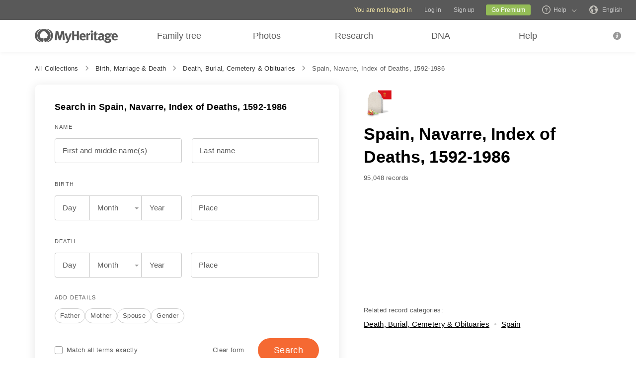

--- FILE ---
content_type: text/html; charset=UTF-8
request_url: https://www.myheritage.com/research/collection-10880/spain-navarre-index-of-deaths-1592-1986
body_size: 41053
content:
<!DOCTYPE HTML>

<html lang="EN"
      dir="LTR">

<head>
    <link rel="preconnect" href="https://cf.mhcache.com"><link rel="canonical" href="https://www.myheritage.com/research/collection-10880/spain-navarre-index-of-deaths-1592-1986" /><link rel="alternate" hreflang="en" href="https://www.myheritage.com/research/collection-10880/spain-navarre-index-of-deaths-1592-1986"/><link rel="alternate" hreflang="no" href="https://www.myheritage.no/research/collection-10880/spania-navarra-fortegnelse-over-dodsfall-1592-1986"/><link rel="alternate" hreflang="de" href="https://www.myheritage.de/research/collection-10880/spanien-navarra-sterberegister-1592-1986"/><link rel="alternate" hreflang="nl" href="https://www.myheritage.nl/research/collection-10880/spanje-navarra-index-van-overlijdens-1592-1986"/><link rel="alternate" hreflang="fr" href="https://www.myheritage.fr/research/collection-10880/espagne-navarre-index-des-deces-1592-1986"/><link rel="alternate" hreflang="da" href="https://www.myheritage.dk/research/collection-10880/spanien-navarre-fortegnelse-over-dodsfald-1592-1986"/><link rel="alternate" hreflang="sv" href="https://www.myheritage.se/research/collection-10880/spanien-navarra-dodsregister-1592-1986"/><link rel="alternate" hreflang="es" href="https://www.myheritage.es/research/collection-10880/espana-navarra-indice-de-defunciones-1592-1986"/><link rel="alternate" hreflang="fi" href="https://www.myheritage.fi/research/collection-10880/espanja-navarra-kuolleet-1952-1986"/><link rel="alternate" hreflang="pt-BR" href="https://www.myheritage.com.br/research/collection-10880/espanha-navarra-indice-de-mortes-1592-1986"/><link rel="alternate" hreflang="ru" href="https://www.myheritage.com/research/collection-10880/%D0%B8%D1%81%D0%BF%D0%B0%D0%BD%D0%B8%D1%8F-%D0%BD%D0%B0%D0%B2%D0%B0%D1%80%D1%80%D0%B0-%D0%BA%D0%B0%D1%82%D0%B0%D0%BB%D0%BE%D0%B3-%D1%83%D0%BC%D0%B5%D1%80%D1%88%D0%B8%D1%85-1592-1986?lang=RU"/><link rel="alternate" hreflang="cs" href="https://www.myheritage.cz/research/collection-10880/spain-navarre-index-of-deaths-1592-1986"/><link rel="alternate" hreflang="pl" href="https://www.myheritage.pl/research/collection-10880/hiszpania-nawarra-indeks-zgonow-1592-1986"/><link rel="alternate" hreflang="he" href="https://www.myheritage.co.il/research/collection-10880/spain-navarre-index-of-deaths-1592-1986"/><link rel="alternate" hreflang="it" href="https://www.myheritage.it/research/collection-10880/spagna-navarra-indice-delle-morti-1592-1986"/><link rel="alternate" hreflang="pt" href="https://www.myheritage.com.pt/research/collection-10880/espanha-navarra-indice-de-obitos-1952-1986"/><link rel="alternate" hreflang="hu" href="https://www.myheritage.hu/research/collection-10880/spanyolorszag-navarra-halalozasi-adatok-1592-1986"/><link rel="alternate" hreflang="tr" href="https://www.myheritage.com.tr/research/collection-10880/spain-navarre-index-of-deaths-1592-1986"/><link rel="alternate" hreflang="sk" href="https://www.myheritage.sk/research/collection-10880/spain-navarre-index-of-deaths-1592-1986"/><link rel="alternate" hreflang="ca" href="https://www.myheritage.cat/research/collection-10880/espana-navarra-indice-de-defunciones-1592-1986"/><link rel="alternate" hreflang="af" href="https://www.myheritage.com/research/collection-10880/spanje-navarra-sterftelys-1592-1986?lang=AF"/><link rel="alternate" hreflang="el" href="https://www.myheritage.gr/research/collection-10880/spain-navarre-index-of-deaths-1592-1986"/><link rel="alternate" hreflang="sl" href="https://www.myheritage.si/research/collection-10880/%C5%A1panija-navarra-seznam-smrti-1592-1986"/><link rel="alternate" hreflang="lt" href="https://www.myheritage.lt/research/collection-10880/spain-navarre-index-of-deaths-1592-1986"/><link rel="alternate" hreflang="ar" href="https://www.myheritage.com/research/collection-10880/%D8%AF%D9%84%D9%8A%D9%84-%D9%88%D9%81%D9%8A%D8%A7%D8%AA%D8%8C-%D9%86%D8%A7%D9%81%D8%A7%D8%B1%D9%8A%D8%8C-%D8%A3%D8%B3%D8%A8%D8%A7%D9%86%D9%8A%D8%A7%D8%8C-1592-1986?lang=AR"/><link rel="alternate" hreflang="lv" href="https://www.myheritage.lv/research/collection-10880/spain-navarre-index-of-deaths-1592-1986"/><link rel="alternate" hreflang="hr" href="https://www.myheritage.com.hr/research/collection-10880/spain-navarre-index-of-deaths-1592-1986"/><link rel="alternate" hreflang="uk" href="https://www.myheritage.com.ua/research/collection-10880/spain-navarre-index-of-deaths-1592-1986"/><link rel="alternate" hreflang="ro" href="https://www.myheritage.ro/research/collection-10880/spain-navarre-index-of-deaths-1592-1986"/><link rel="alternate" hreflang="sr" href="https://www.myheritage.rs/research/collection-10880/spain-navarre-index-of-deaths-1592-1986"/><link rel="alternate" hreflang="bg" href="https://www.myheritage.com/research/collection-10880/%D0%B8%D1%81%D0%BF%D0%B0%D0%BD%D0%B8%D1%8F-%D0%BD%D0%B0%D0%B2%D0%B0%D1%80%D0%B0-%D0%B8%D0%BD%D0%B4%D0%B5%D0%BA%D1%81-%D0%BD%D0%B0-%D1%81%D0%BC%D1%8A%D1%80%D1%82%D0%BD%D0%B8%D1%82%D0%B5-%D1%81%D0%BB%D1%83%D1%87%D0%B0%D0%B8-1592-1986?lang=BG"/><link rel="alternate" hreflang="zh" href="https://www.myheritage.cn/research/collection-10880/spain-navarre-index-of-deaths-1592-1986"/><link rel="alternate" hreflang="th" href="https://www.myheritage.com/research/collection-10880/spain-navarre-index-of-deaths-1592-1986?lang=TH"/><link rel="alternate" hreflang="ja" href="https://www.myheritage.jp/research/collection-10880/spain-navarre-index-of-deaths-1592-1986"/><link rel="alternate" hreflang="zh-TW" href="https://www.myheritage.tw/research/collection-10880/spain-navarre-index-of-deaths-1592-1986"/><link rel="alternate" hreflang="ko" href="https://www.myheritage.co.kr/research/collection-10880/spain-navarre-index-of-deaths-1592-1986"/><link rel="alternate" hreflang="ms" href="https://www.myheritage.com/research/collection-10880/spain-navarre-index-of-deaths-1592-1986?lang=MS"/><link rel="alternate" hreflang="et" href="https://www.myheritage.ee/research/collection-10880/hispaania-navarra-surmade-register-1592-1986"/><link rel="alternate" hreflang="hi" href="https://www.myheritage.co.in/research/collection-10880/%E0%A4%B8%E0%A5%8D%E0%A4%AA%E0%A5%87%E0%A4%A8-%E0%A4%A8%E0%A4%B5%E0%A4%B0%E0%A5%87-%E0%A4%87%E0%A4%82%E0%A4%A1%E0%A5%87%E0%A4%95%E0%A5%8D%E0%A4%B8-%E0%A4%91%E0%A4%AB-%E0%A4%A1%E0%A5%87%E0%A4%A5%E0%A5%8D%E0%A4%B8-1592-1986"/><link rel="alternate" hreflang="hy" href="https://www.myheritage.am/research/collection-10880/spain-navarre-index-of-deaths-1592-1986"/><link rel="alternate" hreflang="mk" href="https://www.myheritage.mk/research/collection-10880/spain-navarre-index-of-deaths-1592-1986"/><link rel="alternate" hreflang="sq" href="https://www.myheritage.al/research/collection-10880/spanja-navarre-indeksi-i-vdekjeve-1592-1986"/><link rel="alternate" hreflang="bs" href="https://www.myheritage.ba/research/collection-10880/%C5%A1panija-navara-indeks-smrti-1592-1986"/><link rel="alternate" hreflang="ga" href="https://www.myheritage.ie/research/collection-10880/an-spainn-an-navair-inneacs-basanna-1592-1986"/><link rel="alternate" hreflang="cy" href="https://www.myheritage.cymru/research/collection-10880/sbaen-navarre-mynegai-marwolaethau-1592-1986"/><link rel="alternate" hreflang="ka" href="https://www.myheritage.ge/research/collection-10880/%E1%83%94%E1%83%A1%E1%83%9E%E1%83%90%E1%83%9C%E1%83%94%E1%83%97%E1%83%98-%E1%83%9C%E1%83%90%E1%83%95%E1%83%90%E1%83%A0%E1%83%90-%E1%83%92%E1%83%90%E1%83%A0%E1%83%93%E1%83%90%E1%83%AA%E1%83%95%E1%83%90%E1%83%9A%E1%83%94%E1%83%91%E1%83%98%E1%83%A1-%E1%83%98%E1%83%9C%E1%83%93%E1%83%94%E1%83%A5%E1%83%A1%E1%83%98-1592-1986"/><link rel="alternate" hreflang="eu" href="https://www.myheritage.eus/research/collection-10880/espainia-nafarroa-heriotzen-indizea-1592-1986"/><link rel="alternate" hreflang="is" href="https://www.myheritage.is/research/collection-10880/spann-navarra-skra-yfir-danarfoll-1592-1986"/><link rel="alternate" hreflang="lb" href="https://www.myheritage.lu/research/collection-10880/spuenien-navarra-index-vun-den-doudesfall-1592-1986"/><link rel="alternate" hreflang="mt" href="https://www.myheritage.com.mt/research/collection-10880/spanja-navarra-indi%C4%8Bi-tal-imwiet-1592-1986"/><link rel="alternate" hreflang="x-default" href="https://www.myheritage.com/research/collection-10880/spain-navarre-index-of-deaths-1592-1986"/>
    <meta http-equiv="X-UA-Compatible" content="IE=edge"/>
                        <meta name="viewport" content="width=device-width, initial-scale=1">
                <script type="text/javascript" >
    var builderNoTrack = true;
    var currentUserAccountID = 1000000000;
        var currentPageManagerClass = 'GenealogySearchPageManager';
            var languageCode = 'EN';
    var displayLanguageDirection = 'left';
    var displayLanguageOppositeDirection = 'right';
    var imageDir = 'img';
    var ASSET_DOMAIN_ALIAS_GENERAL = 'cf.mhcache.com';
</script>    <title>Spain, Navarre, Index of Deaths, 1592-1986 - MyHeritage</title>
    <meta name="description" content="Discover your ancestry - search Birth, Marriage and Death certificates, census records, immigration lists and other records - all in one family search!">
    <meta name="keywords" content="My heritage research, Free genealogy search, Free family history, Family name history, Family origins, Family tree research, Genealogy research, Find ancestors, Find my lost relatives, Ancestor search, Best genealogy search engine, Genealogy web sites, World genealogy database, Family finder, Soundex, Megadex, Look up last name, Surname lookup, Birth marriage death records, Passenger lists, Locate census records">
    
    <meta property="og:site_name" content="MyHeritage">
<meta property="og:image" content="https://cf.mhcache.com/FP/Assets/Images/Social/mh_logo_350x350.png">
<meta property="og:image:width" content="350">
<meta property="og:image:height" content="350">
    <script >var deferredScripts = (function() {
            var list = [];
            return {
                add: function(func) { list.push(func) },
                run: function() { list.forEach(function(func) {func()}) }
            }
       })();</script><script type="text/javascript" >
    function getParamsToRemove() {
        return ["authenticate","auth"];
    }

        function removeParamFromUrl(url, removeParamsArray) {
        var fragment = url.split('#');
        var urlParts = fragment[0].split('?');

        if (urlParts.length >= 2) {
            var urlBase = urlParts.shift();           // Get first part, and remove from array
            var queryString = urlParts.join('?');     // Join it back

            var params = queryString.split(/[&;]/g);
            for (var i = params.length; i-- > 0;) {               // Reverse iteration as may be destructive
                var param = params[i].split('=');
                if (removeParamsArray.indexOf(param[0]) !== -1) {   // Idiom for array.contains
                    params.splice(i, 1);
                }
            }
            url = urlBase + (params.length > 0 ? '?' + params.join('&') : '');
            if (fragment[1]) {
                url += "#" + fragment[1];
            }
        }

        return url;
    }
</script>
<script src="https://cf.mhcache.com/Static/FP/Assets/bundles/JS/sentryBrowserLibrary.min_v79df503bfdc73199e9d5cb83af57d0b3.js" type="text/javascript"  crossorigin="anonymous"></script>
<script type="text/javascript" >
(function() {
    function init() {
        Sentry.init(getConfig());
        Sentry.configureScope(function(scope) {
            scope.setTag("server_host_name", 'www.myheritage.com');
            scope.setTag("current_page_manager_class",  window.currentPageManagerClass || null);
            scope.setTag("canonical-page-id", '/research/show-form/collection/');
            scope.setTag("lang", window.languageCode || null);
            scope.setTag("is_embed", false);
            scope.setUser({"id": 'T_q6795lrg8p53e213_c376235d85196en5'});
        });
    }

    function getConfig() {
        var scriptRegexArr = [/https?:\/\/\w*\.?myheritage/, /https?:\/\/\w*\.mhcache.com/, /https:\/\/www.myheritage-storage.com/];
        return {
            dsn: 'https://56f5f1f845634f1d867501809aa8082b@sentry.io/152140',
            environment: 'production',
            serverName: 'web-115',
            release: 'trunk-9b4a549ffe12f81c859dfe4385040d13429ea1ea',
            beforeSend: function (event, hint) { // See docs about using hint: https://docs.sentry.io/platforms/javascript/configuration/filtering/#event-hints
                try {
                    if (!shouldExcludeErrorFromReportingModule(event, hint)) {
                        event.tags = event.tags || {};
                        event.extra = event.extra || {};
                        event.request = event.request || {url: ''};
                        removeParamsFromUrl(event);
                        handleCustomMetadata(event);
                        return event;
                    }
                } catch (e) {
                    // Our processing failed for some reason, let sentry do its thing and don't filter the event
                    event.tags = event.tags && typeof event.tags === 'object' ? event.tags : {};
                    event.tags['before_send_error'] = e.message;
                    return event;
                }

                return null;
            },
            allowUrls: scriptRegexArr,
        };
    }

    function removeParamsFromUrl(event) {
        event.request.url = removeParamFromUrl(event.request.url, getParamsToRemove());
    }

    function handleCustomMetadata(event) {
        event.extra['feature-flags'] = '[]';
        event.tags['has_clientSideErrorHandler'] = !!window.clientSideErrorHandler;
    }

    function shouldExcludeErrorFromReportingModule(event, hint) {
        var shouldExclude;

        if (event.request.url.indexOf('https://') !== 0) {
            shouldExclude = true;
        } else if (window.clientSideErrorHandler) {
            var error;
            if (hint && hint.originalException) {
                error = hint.originalException;
             } else {
                error = event.exception && Array.isArray(event.exception.values) && event.exception.values[0];
             }
            shouldExclude = !!window.clientSideErrorHandler.getExcludeErrorReason(error, 'Sentry');
        } else {
            shouldExclude = true;
        }

        return shouldExclude;
    }
    if(typeof(Sentry) !==  "undefined") {
        init();
    }
})();
</script>

    <link href="https://cf.mhcache.com/Static/FP/Assets/bundles/CssOutput/Themes/Themes_bundle_ltr_v02a01c035a1beaba691dc38455adca04.css" rel="stylesheet" type="text/css" crossorigin="anonymous">
    <link href="https://cf.mhcache.com/Static/FP/Assets/bundles/CssOutput/NavigationBar/NavigationBar_bundle_ltr_v866a847c0af64401a1572a22012004a1.css" rel="stylesheet" type="text/css" crossorigin="anonymous">
    

    <link href="https://cf.mhcache.com/Static/FP/Assets/bundles/CssOutput/main/minimal-base-responsive_ltr_vb19dcfd74ecebe5c862251f0647cd559.css" rel="stylesheet" type="text/css" crossorigin="anonymous"><link href="https://cf.mhcache.com/Static/FP/Assets/bundles/CssOutput/SuperSearchMainForm/SuperSearchMainForm_bundle_ltr_vb7451b3c69cc5eb2c331cfbbf3d5aa22.css" rel="stylesheet" type="text/css" crossorigin="anonymous">
    
    
    <script type="text/javascript" >
        var isStandardPage = true;
        var isTablet = false;
var isMobile = false;
var isBot = false;
var currentSiteId = 1;
var isUploadFlowRevampEnabled = false;
var isRateLimitedNoticeDialogEnabled = true;
var mhXsrfToken = "D_gxuq8572e6g53915_5ey52i9ps38f6717.1769972904.079e3279c3b61b1bade6a2d7842baf9c";
var scriptOrigin = "gcm:VC15tAysWR9JMjzjj84tHWrAuWB2EyZd1Idq5QlLqeFX+rlC0kvDMGExloHcPwVIPRd39bGdqlj8";
var clientSideErrorConfiguration = JSON.parse('{\"exclude\":[{\"message\":\"elt\\\\.parentNode\",\"userAgent\":\"Safari\"},{\"message\":\"__gCrWeb\"},{\"message\":\"DOM Exception 18\",\"userAgent\":\"CriOS\"},{\"message\":\"\\\\[canonical id\\\\].*Unexpected error\"},{\"userAgent\":\"Opera\"},{\"userAgent\":\"android.*firefox\"},{\"userAgent\":\"fxios\"},{\"message\":\"Array\\\\.from\"},{\"message\":\"from\"},{\"source\":\"connect\\\\.facebook\"},{\"source\":\"googleads\\\\.g\"},{\"source\":\"googleadservices\"},{\"source\":\"googletagmanager\"},{\"source\":\"gstatic\"},{\"source\":\"kaspersky\"},{\"source\":\"checkoutshopper\"},{\"source\":\"dwin1\"},{\"message\":\"jQuery is not defined\"},{\"message\":\"$ is not defined\"},{\"userAgent\":\"PhantomJS\"},{\"message\":\"removeNightMode\"},{\"message\":\"mwg-internal\"},{\"message\":\"BetterJsPop\"},{\"message\":\"mraid\"},{\"message\":\"checkMRAID\"},{\"message\":\"jQueryAppsee\"},{\"message\":\"MoatMAK\"},{\"message\":\"default\\\\.queit\\\\.in\"},{\"message\":\"} could not be cloned\"},{\"message\":\"__firefox__\\\\.\"},{\"message\":\"MmJsBridge\"},{\"message\":\"_isMatchingDomain is not defined\"},{\"message\":\"InvalidStateError\",\"userAgent\":\"firefox\"},{\"message\":\"UnknownError\",\"userAgent\":\"firefox\"},{\"userAgent\":\"MSIE ([2-9]|(10))\\\\.\"},{\"message\":\"_ is not defined\"},{\"message\":\"disp is not defined\"},{\"userAgent\":\"Bytespider\"},{\"userAgent\":\"YandexBot\"},{\"message\":\"InvalidStateError\",\"userAgent\":\"Safari\"},{\"message\":\"The object is in an invalid state\"},{\"message\":\"\\\\[canonical id\\\\]\",\"userAgent\":\" Request aborted\"},{\"message\":\"a\\\\[b\\\\]\\\\.target\\\\.className\\\\.indexOf is not a function\",\"userAgent\":\"Safari\"},{\"message\":\"redefine non\\\\-configurable property\",\"userAgent\":\"firefox\"},{\"message\":\"digest already in progress\"},{\"message\":\"System.ServiceModel.CommunicationObjectFaultedException\"},{\"message\":\"Unexpected token <\",\"userAgent\":\"Chrome\\\\\\/(75|76)\"},{\"message\":\"favicon.ico\"},{\"message\":\"webkit.messageHandlers\"},{\"message\":\"Network Error\"},{\"message\":\"Request aborted\"},{\"message\":\"this.each is not a function\",\"userAgent\":\"MiuiBrowser\"},{\"message\":\"Object Not Found Matching Id\",\"userAgent\":\"Chrome,\",\"source\":\"Edge\"},{\"message\":\"_AutofillCallbackHandler\"},{\"message\":\"Object Not Found Matching Id\"},{\"message\":\"Non-Error promise rejection captured with value\"},{\"message\":\"_leaflet_pos\"},{\"message\":\"timeout of 0ms exceeded\"},{\"message\":\"Hydration failed because the initial UI does not match what was rendered on the server\"},{\"message\":\"There was an error while hydrating\"},{\"message\":\"Minified React error #418\"},{\"message\":\"Minified React error #423\"},{\"message\":\"The request is not allowed by the user agent or the platform in the current context, possibly because the user denied permission\"},{\"message\":\"sendEventV3\"},{\"message\":\"Cannot read properties of undefined (reading \'firefoxSample\')\"},{\"message\":\"msDiscoverChatAvailable\"},{\"message\":\"Cannot read properties of undefined (reading \'classList\')\",\"source\":\"leaflet\"},{\"message\":\"undefined is not an object (evaluating \'t.classList\')\",\"source\":\"leaflet\"},{\"userAgent\":\"Basilisk\"},{\"userAgent\":\"SeaMonkey\"},{\"userAgent\":\"Pale Moon\"},{\"message\":\"following Content Security Policy directive\"},{\"message\":\"filterListFallback\"},{\"message\":\"getCosmeticsFilters\"},{\"userAgent\":\"Google-Read-Aloud\"},{\"message\":\"Failed to fetch\"},{\"message\":\"Fetching a new FamilyGraph token returned an error\"}],\"stackTraceIgnoreLinesRules\":[\"moz-extension\",\"chrome-extension\",\"safari-extension\"],\"monitoredErrorRules\":[{\"activityId\":\"XFrameOptions\",\"regex\":\"x-frame-options\"},{\"activityId\":\"PerformancePolyfill\",\"regex\":\"performance\"}],\"excludeUnsupportedBrowsersEnabled\":true}');
var shouldWriteActivityIndicatorBeAlwaysAsync = true;
var languageDirection = "LTR";
var isFtb = false;
var optOut = false;
var process = {"env":{"NODE_ENV":"production"}};
var currentPageCanonicalId = "\/research\/show-form\/collection\/";
var registrationClientData = {"minimalRegistrationAge":13,"maximalRegistrationAge":100,"shouldShowSocialSignup":true,"isAppleRegistrationExposed":true,"isGoogleRegistrationExposed":true,"showEmailsAcceptanceCheckbox":false,"mfaHelpCenterLink":"https:\/\/www.myheritage.com\/help-center?a=How-do-I-use-the-Email-Two-Factor-Authentication-(2FA)---id--64QeynGjS8y0oKJNUuycug","currentPageUrl":"https:\/\/www.myheritage.com\/research\/collection-10880\/spain-navarre-index-of-deaths-1592-1986","canonicalPageId":"\/research\/show-form\/collection\/","registrationUpgradePlanUserStripDestinationUrl":"https:\/\/www.myheritage.com\/paywall?action=upgrade&reason=138&subscription_type=site&context=Purchase.UserStrip","registrationUpgradePlanFooterDestinationUrl":"https:\/\/www.myheritage.com\/paywall?action=upgrade&reason=351&subscription_type=site&context=Purchase.NewFooter","magicSevenDestinationUrl":"https:\/\/www.myheritage.com\/tree-wizard\/{SITE_ID}\/type\/create\/introduction?skip=skip_intro","defaultSignupTitle":"Sign up to MyHeritage","defaultLoginTitle":"Log in to MyHeritage","defaultSignupButtonTextBasic":"Go","defaultSignupButtonText":"Continue","experimentName":null,"activityData":{"section":"registration","activityBase":"registrationFramework"},"bbbRating":"A+","gedcomLandingPageUrl":"https:\/\/www.myheritage.com\/import-family-tree","parentalConsentRegistrationAge":18,"languageCode":"EN"};
var registrationWrapperDependencies = {"react":{"js":[["https:\/\/cf.mhcache.com\/Static\/FP\/Assets\/bundles\/JS\/reactLibrary.min_va428da5200bdd99ae9e6260657d83aee.js"],["https:\/\/cf.mhcache.com\/Static\/FP\/Assets\/bundles\/JS\/reactDomLibrary.min_v75ea56a84218ec0761880d358ed9cece.js","https:\/\/cf.mhcache.com\/Static\/FP\/Assets\/bundles\/JS\/propTypesLibrary.min_vc3433c9825de8132e3bb6b428a7996cf.js"],["https:\/\/cf.mhcache.com\/Static\/FP\/Assets\/bundles\/JS\/immutableLibrary.min_vb3b31e455334325fdb26f58b94f7f0a9.js","https:\/\/cf.mhcache.com\/Static\/FP\/Assets\/bundles\/JS\/reduxLibrary.min_v27c5e03af844da293ae09b4ba439465c.js","https:\/\/cf.mhcache.com\/Static\/FP\/Assets\/bundles\/JS\/reactReduxLibrary.min_vf702ef0eaa97e01f49781f153c21f997.js","https:\/\/cf.mhcache.com\/Static\/FP\/Assets\/bundles\/JS\/reduxThunkLibrary.min_v6c72519ecbf79af284340c9963c28c55.js"],["https:\/\/cf.mhcache.com\/Static\/FP\/Assets\/bundles\/JS\/reactReduxDeprecated2025Library.min_vb397672069fcd15a75174167b15a9137.js"]],"css":[]},"application":{"js":[["https:\/\/cf.mhcache.com\/Static\/FP\/Assets\/bundles\/JS\/reactHookFormLibrary.min_v9920b4a9af3f0d1f3c5082d618b8f34d.js","https:\/\/appleid.cdn-apple.com\/appleauth\/static\/jsapi\/appleid\/1\/en_US\/appleid.auth.js","https:\/\/accounts.google.com\/gsi\/client?onload=googleOnLoad"],["https:\/\/cf.mhcache.com\/Static\/FP\/Assets\/bundles\/JS\/RegistrationWrapperBundled_vd3eb25a2f36969754d68f57292e4a889.js"],["https:\/\/cf.mhcache.com\/Static\/FP\/Assets\/bundles\/JS\/MultiFactorAuthBundled_vca0a9d8d2e7ef2f40f53dc37614a53b2.js"]],"css":["https:\/\/cf.mhcache.com\/Static\/FP\/Assets\/bundles\/CssOutput\/RegistrationWrapper\/RegistrationWrapper_bundle_ltr_v41b1a9979cb1166097f6c2047b8e5cd7.css"]}};
var useRegistrationWrapper = true;

var cookiePreferencesClientData = JSON.parse('{\"isCookiePreferencesExposed\":true,\"isUseSameSettingsDialogForAllBannersExposed\":true,\"isUnsupportedBrowser\":false,\"isCookiePreferencesOptInExposed\":true,\"doNotSellPrivacySettingsIndication\":\"NONE\",\"isDoNotSellUserFromStrictCountry\":false,\"isDoNotSellUserCreatedBeforeCutoffDate\":false,\"isIntrusiveBanner\":true,\"isFetchDataOnlyOnServerExposed\":true,\"isLoadedByExternalSite\":false,\"clientName\":\"MyHeritage\",\"languageCode\":\"EN\",\"bannerText\":\"To enable the proper function and security of the website, we collect information and use cookies and other methods, including by third parties. For additional information see our <a id=\\\"cpb_cookie_preferences_link\\\" href=\\\"#\\\" class=\\\"link\\\" data-automations=\\\"cpb_cookie_preferences_link\\\">Cookie Info<\\/a>.\",\"cookieAcceptAllButtonText\":\"I understand\",\"cookieAcceptOnlyMandatoryButtonText\":\"Accept only mandatory\",\"userCountry\":\"US\",\"userGender\":false,\"fgToken\":\"2.179c5e5ca6da13642b272fa8e8e7b614.1000000000.1769886504.1440.1140854913.ceae164a3d32aee23fa5c98fe456b9a39c96a9392d9e314e1ab2c8b00bd92bb7\",\"guestId\":\"T_q6795lrg8p53e213_c376235d85196en5\",\"accountId\":1000000000,\"isGuest\":true,\"cookiePreferencesDialogStrings\":{\"FamilyTreeWizard\":{\"Save\":\"Save\"},\"Events\":{\"Name\":\"Name\",\"Duration\":\"Duration\",\"Html description\":\"Description\"},\"AccountCenter\":{\"Remaining day\":\"One day\",\"Remaining days\":\"%1 days\",\"Remaining year\":\"One year\",\"Remaining years\":\"%1 years\"},\"SubscriptionPlans\":{\"Duration months value\":\"{duration} months\",\"1 month\":\"1 month\"},\"GlossaryGood\":{\"General_verb_To Close\":\"Close\"},\"GenealogySearchDictionary\":{\"Age in minutes\":\"%1 minutes\",\"Age in hours\":\"%1 hours\"},\"Privacy\":{\"Cookies preferences popup title\":\"Cookie settings\",\"Cookies preferences popup cookie info\":\"Cookie info\",\"Cookies preferences popup about cookies title\":\"About cookies\",\"Cookies preferences popup about cookies tab title\":\"About cookies\",\"Cookies preferences popup mandatory cookies title\":\"Mandatory cookies\",\"Cookies preferences popup mandatory cookies tab title\":\"Mandatory cookies\",\"Cookies preferences popup active option\":\"Enabled\",\"Cookies preferences popup always active option\":\"Always Enabled\",\"Cookies preferences popup cookie policy text\":\"This [link url=&quot;https:\\/\\/www.myheritage.com\\/cookie-policy&quot; target=&quot;_blank&quot; title=&quot;Cookie Policy&quot; class=&quot;link&quot;] explains what cookies are, the different types of cookies, how we use them when you visit our website [link url=&quot;https:\\/\\/www.myheritage.com&quot; target=&quot;blank&quot; title=&quot;https:\\/\\/www.myheritage.com&quot; id=&quot;cookie_policy_home_page_id&quot; class=&quot;link&quot;] and how you can control our use of cookies.\",\"CookiePolicy Title\":\"Cookie Policy\",\"CookiePolicy tab Title\":\"Cookie Policy\",\"Cookies preferences popup about cookies tab title opt in\":\"About Cookies and our Cookie Policy\",\"Cookies preferences popup privacy choices tab title\":\"Your Privacy Choices\",\"Cookies preferences popup sell share title\":\"All Sell\\/Share\",\"Cookies preferences popup sell share text opt in paragraph 1\":\"To opt-out of sharing your personal information with third parties, whether through cookies, similar technologies, or otherwise, in circumstances which may be deemed a &quot;sell&quot; or &quot;share&quot; under certain U.S. regulations, you can click the toggle above.\",\"Cookies preferences popup sell share text opt in paragraph 2\":\"If you opt out, you may still notice advertisements, but they will not be personalized to you.\",\"Cookies preferences popup sell share text opt in paragraph 3\":\"We will never sell or license your personal genetic data or health data.\",\"Cookies preferences popup sell share text opt in paragraph 4\":\"You can change your settings anytime by clicking the &quot;Your Privacy Choices&quot; link in the footer.\",\"Cookies preferences popup sell share text opt in paragraph 5\":\"For more information, see our [link url=&quot;{cookie_policy_link}&quot; target=&quot;blank&quot; title=&quot;Cookie Policy&quot; id=&quot;cpb_cookie_policy_link data-automations=&quot;cpb_cookie_policy_link&quot; class=&quot;link&quot;] and [link url=&quot;{privacy_policy_link}&quot; target=&quot;blank&quot; title=&quot;US State Privacy Notice&quot; id=&quot;cpb_us_state_privacy_notice_link&quot; data-automations=&quot;cpb_us_state_privacy_notice_link&quot; class=&quot;link&quot;].\",\"Cookies preferences popup sell share opt-in california confirmation popup title\":\"Are you sure?\",\"Cookies preferences popup sell share opt-in california confirmation popup body\":\"Are you sure you want to opt-in to targeted advertising and the selling and sharing of your personal information?\",\"Cookies preferences popup sell share opt-in confirmation popup confirm button\":\"Yes\",\"Cookies preferences popup sell share opt-in confirmation popup cancel button\":\"Cancel\",\"Cookies preferences popup analytics cookies sell share variant text in paragraph 0\":\"In order to opt-out of Analytics Cookies, please opt out of &quot;All Sell\\/Share&quot; in &quot;Your Privacy Choices&quot; tab.\",\"Cookies preferences popup advertising cookies sell share variant text in paragraph 0\":\"In order to opt-out of Advertising Cookies, please opt out of &quot;All Sell\\/Share&quot; in &quot;Your Privacy Choices&quot; tab.\",\"Cookies preferences popup advertising cookies sell share variant text in paragraph 1\":\"Advertising Cookies (or targeting cookies) are used to better understand your interests, including which sites and ads you click on, and assist in delivering personalized ads that may be of interest to you. They also limit the number of times you see an ad and help us measure the effectiveness of our advertising campaigns.\",\"Cookies preferences popup always enabled cookies tab title\":\"Cookies that are always enabled\",\"Cookies preferences popup always enabled text opt in paragraph 1\":\"Our website uses a number of cookies that are necessary for the website to function and display properly and to personalize your experience in a way that does not give rise to the right to opt-out in the US. They are used to prevent security risks, log in, align our service offerings to your location (as determined by IP address, registration, or billing location you provided), fill out forms and remember items in your shopping cart.\",\"Cookies preferences popup about cookies text opt in paragraph 1\":\"To enable the proper function and security of the website, we and our service providers collect information via cookies and other trackers.\",\"Cookies preferences popup about cookies text opt in paragraph 2\":\"If you give your consent to the use of cookies, you can withdraw it at any time by clicking the \'\'cookie settings\'\' link in the footer. Note that some third party cookies can only be managed through your browser.\",\"Cookies preferences popup about cookies text opt in paragraph 3\":\"Keep in mind that opting out of any type of these cookies may impact your experience of the site and the services we are able to offer.\",\"Cookies preferences popup about cookies text opt in paragraph 4\":\"For more information, see our full [link url=&quot;{cookie_policy_link}&quot; target=&quot;blank&quot; title=&quot;Cookie Policy&quot;] and [link url=&quot;{privacy_policy_link}&quot; target=&quot;blank&quot; title=&quot;Privacy Policy&quot;].\",\"Cookies preferences popup mandatory cookies text opt in paragraph 1\":\"Mandatory Cookies are necessary for the website to function and display properly and cannot be switched off. They are used to prevent security risks, log in, align our service offerings to your location, fill out forms and remember items in your shopping cart.\",\"Cookies preferences popup mandatory cookies text opt in paragraph 2\":\"Some of our Mandatory Cookies are managed or placed for us by our service providers as follows:\",\"Click to show cookie list\":\"Show cookies\",\"Click to hide cookie list\":\"Hide cookies\",\"Cookie provider\":\"Provider\",\"Cookies preferences popup analytics cookies title\":\"Analytics cookies\",\"Cookies preferences popup analytics cookies tab title\":\"Analytics cookies\",\"Cookies preferences popup analytics cookies text paragraph 1\":\"Analytics Cookies collect information on how you interact with the website. They allow us to count visits and traffic sources to measure and improve our site\'s performance, understand what interests our users, and measure our content\'s effectiveness.\",\"Cookies preferences popup analytics cookies text paragraph 2\":\"The Analytics Cookies are managed or placed for us by third parties as follows:\",\"Cookies preferences popup advertising cookies title\":\"Advertising cookies\",\"Cookies preferences popup advertising cookies tab title\":\"Advertising cookies\",\"Cookies preferences popup advertising cookies text paragraph 1\":\"Advertising Cookies (or targeting cookies) are used to better understand your interests, including which sites and ads you click on, and assist in delivering personalized ads that may be of interest to you. They also limit the number of times that you see an ad and help us measure the effectiveness of our advertising campaigns. If you disable these cookies you won\'t get benefits like targeted adverts that allow you to hear about our great products, special offers, news and information.\",\"Cookies preferences popup advertising cookies text paragraph 2\":\"The Advertising cookies are managed or placed for us by third parties as follows:\",\"No cookies to display\":\"No cookies to display\",\"Toggle option opt in\":\"Opt in\",\"Toggle option opt out\":\"Opt out\",\"Cookies preferences popup accept all cookies button\":\"Accept all cookies\",\"Cookies preferences popup I understand\":\"I understand\",\"Cookie duration one minute\":\"One minute\",\"Cookie duration session\":\"Session\",\"Cookie duration permanent\":\"Permanent\",\"Cookie duration weeks\":\"{number_of_weeks} weeks\",\"Cookie duration up to years\":\"Up to {years} years\",\"Mandatory cookie description 2\":\"Set when you place an order on the MyHeritage checkout page. CloudFlare cookies are used in cases where multiple users are using the same client IP address. Each user will have a unique cookie to help prevent a case of rate limiting all users if one particular user hits the rate limit threshold.\",\"Mandatory cookie description 3\":\"Set when you sign up or log in to MyHeritage with your Google account. Used to authenticate users, helping ensure that only the actual owner of an account can access that account. These cookies contain digitally signed and encrypted records of a user\\u2019s Google Account ID and most recent sign-in time. The combination of these cookies allows Google to block many types of attack, such as attempts to steal the content of forms submitted in Google services.\",\"Mandatory cookie description 6\":\"Set when you sign up or log in to MyHeritage with your Facebook account. Used to remember login information.\",\"Mandatory cookie description 8\":\"Set when you sign up or log in to MyHeritage with your Facebook account. Used to identify and authenticate the browser.\",\"Mandatory cookie description 10\":\"Set when you sign up or log in to MyHeritage with your Facebook account. Identifies the web browser being used and makes sure the connection to Facebook is secure.\",\"Mandatory cookie description 11\":\"Set by Google reCAPTCHA which protects the website from fraud and abuse.\",\"Mandatory cookie description 13\":\"Set by Imperva, a cyber security service. Used for session handling. HTTP requests are mapped to sessions using this cookie. Re-opening the browser and accessing the same site is supposed to be considered a different visit.\",\"Mandatory cookie description 14\":\"Set by Imperva, a cyber security service. The cookie on which sessions are related to a specific visitor (visitor representing a specific browser on a specific computer).\",\"Mandatory cookie description 15\":\"Set by Imperva, a cyber security service. Used to ensure that requests by a client are sent to the same origin server.\",\"Mandatory cookie description 16\":\"Set when you sign up or log in to MyHeritage with your Facebook account. It is the signed request value that will be populated when you are logged in.\",\"Mandatory cookie description 18\":\"Set by Vimeo, a video service. MyHeritage makes use of Vimeo to embed videos about how to use MyHeritage\'s products. When you press play Vimeo will set this cookie to enable the video to play and to collect analytics data such as how long a viewer has watched the video. This cookie do not track individuals.\",\"Mandatory cookie description 20\":\"Used for Google Single Sign On.\",\"Mandatory cookie description 22\":\"Set when you sign up or log in to MyHeritage using your Google account.\",\"Mandatory cookie description 23\":\"Set by Stripe, an online payment processor, when you place an order. Used for fraud prevention.\",\"Mandatory cookie description 24\":\"Set when you log in or sign up to MyHeritage with your Google account. Contains a unique ID used to remember your preferences and other information such as your preferred language, how many search results you prefer to have shown on a results page (for example, 10 or 20), and whether you want to have Google\\u2019s SafeSearch filter turned on.\",\"Mandatory cookie description 25\":\"Used to store cookie preferences.\",\"Mandatory cookie description 26\":\"Used for authentication.\",\"Mandatory cookie description 27\":\"Preserves user\\u2019s preferences to improve the experience throughout the website.\",\"Mandatory cookie description 28\":\"Preserves user\\u2019s preferences to improve the experience throughout the website.\",\"Mandatory cookie description 29\":\"Stores the number of results per page in MyHeritage SuperSearch, the search engine for historical records.\",\"Mandatory cookie description 30\":\"Used to improve website performance.\",\"Mandatory cookie description 31\":\"Preserves user\\u2019s preferences to improve the experience throughout the website.\",\"Mandatory cookie description 32\":\"Used to store cookie preferences.\",\"Mandatory cookie description 33\":\"Used for authentication.\",\"Mandatory cookie description 34\":\"Preserves user\\u2019s preferences to improve the experience throughout the website.\",\"Mandatory cookie description 35\":\"Used for authentication.\",\"Mandatory cookie description 36\":\"Stores the current time zone set in the browser.\",\"Mandatory cookie description 37\":\"Preserves user\\u2019s preferences to improve the experience throughout the website.\",\"Mandatory cookie description 38\":\"Preserves user\\u2019s language preferences\",\"Mandatory cookie description 39\":\"Used for authentication.\",\"Mandatory cookie description 40\":\"Preserves user\\u2019s preferences to improve the experience throughout the website.\",\"Mandatory cookie description 41\":\"Used to store cookie preferences.\",\"Mandatory cookie description 42\":\"Preserves user\\u2019s preferences to improve the experience throughout the website.\",\"Mandatory cookie description 43\":\"Preserves user\\u2019s preferences to improve the experience throughout the website.\",\"Mandatory cookie description 44\":\"Used for client error monitoring\",\"Mandatory cookie description 45\":\"Used for authenticating the user\",\"Mandatory cookie description 46\":\"Used for authenticating the user\",\"Mandatory cookie description 47\":\"Used to read and filter requests from bots.\",\"Mandatory cookie description 48\":\"Used to prevent credit card fraud.\",\"Mandatory cookie description 50\":\"Enable the accessibility functionality\",\"Mandatory cookie description 51\":\"Used to store user preferences.\",\"Mandatory cookie description 53\":\"Enable files download\",\"Mandatory cookie description 54\":\"Enable files upload\",\"Mandatory cookie description 55\":\"Used to provide a secure site.\",\"Mandatory cookie description 56\":\"Used for mobile application functionality.\",\"Mandatory cookie description 57\":\"Used to determine user type.\",\"Mandatory cookie description 58\":\"Used to protect the site to coordinate login and logout status.\",\"Mandatory cookie description 59\":\"Used to determine correct web property.\",\"Mandatory cookie description 60\":\"Used for user preferences\",\"Mandatory cookie description 61\":\"Provides support for library mode usage.\",\"Mandatory cookie description 62\":\"Used to provide support functionality to users.\",\"Mandatory cookie description 63\":\"Used to ensure correct user experience.\",\"Mandatory cookie description 64\":\"Used to control basic functions of the site\",\"Mandatory cookie description 65\":\"Required for the maintenance of the website\",\"Mandatory cookie description 66\":\"Used for security protections.\",\"Mandatory cookie description 67\":\"Used to filter out malicious requests.\",\"Mandatory cookie description 68\":\"Used to prevent minors\\u2019 registration\",\"Analytics cookie description 3\":\"Used by Google Analytics to distinguish between users.\",\"Analytics cookie description 5\":\"Google Analytics cookie. Used to collect information about how visitors use the MyHeritage website.\",\"Analytics cookie description 6\":\"Google tag manager cookie. Used to throttle the request rate.\",\"Analytics cookie description 7\":\"Snowplow cookie. Used to track Help Center activities.\",\"Analytics cookie description 8\":\"Snowplow cookie. Used to track Help Center activities.\",\"Advertising cookie description 1\":\"Used to identify a signed-in user on non-Google sites and to remember whether the user has agreed to ad personalization.\",\"Advertising cookie description 2\":\"A Microsoft cookie that contains a GUID assigned to your browser. Set when you interact with a Microsoft property, including a UET beacon call or a visit to a Microsoft property through the browser. Microsoft Advertising doesn\'t resell this data to third parties or share it with other advertisers.\",\"Advertising cookie description 4\":\"RoktRecogniser is a Tracking Technology that helps us identify that you\\u2019re the same user across devices and browsers, by using tracking according to your browser settings, eTag, 1st & 3rd-party data, as well as 1st and 3rd party local data storage. These additional parameters allow Rokt to track the user beyond their email address after they\\u2019ve opted into Rokt offers.\",\"Advertising cookie description 7\":\"To measure and improve the performance of your advertising campaigns and to personalize the user\\u2019s experience (including ads) on TikTok.\",\"Advertising cookie description 11\":\"Used for advertising, including serving and rendering ads, personalizing ads (depending on your ad settings at g.co\\/adsettings), limiting the number of times an ad is shown to a user, muting ads you have chosen to stop seeing, and measuring the effectiveness of ads.\",\"Advertising cookie description 12\":\"Used to deliver, measure and improve the relevancy of ads.\",\"Advertising cookie description 13\":\"Allows the use of Twitter features without having to log in.\",\"Advertising cookie description 14\":\"Twitter cookie that appears on pages that use the button &quot;Tweet&quot; and serves to identify the user with a unique number associated with Twitter.\",\"Advertising cookie description 15\":\"Set due to Twitter integration and sharing capabilities for social media.\",\"Advertising cookie description 16\":\"Used to measure ad and campaign performance and conversion rates for Google ads on a site you visit.\",\"Advertising cookie description 17\":\"Used to help advertisers determine how many times users who click on their ads end up taking an action on their site, such as making a purchase. Cookies used for measuring conversion rates aren\\u2019t used to personalize ads.\",\"Advertising cookie description 20\":\"Identifies browsers for the purposes of providing advertising and site analytics services.\",\"Advertising cookie description 22\":\"Used to deliver an optimal experience for your device\'s screen.\",\"Advertising cookie description 23\":\"UET (universal event tracking) assigns this unique, anonymized visitor ID, representing a unique visitor. UET stores this data in a first-party cookie. Microsoft Advertising doesn\'t resell this data to third parties or share it with other advertisers.\",\"Advertising cookie description 24\":\"Contains the session ID for a unique session on the site. Microsoft Advertising doesn\'t resell this data to third parties or share it with other advertisers.\",\"Advertising cookie description 25\":\"Used to check if the user\'s browser supports cookies.\",\"Advertising cookie description 26\":\"Indicates that the user clicked on an item that was recommended by Taboola\'s services.\"}},\"cookiePolicyLink\":\"https:\\/\\/www.myheritage.com\\/cookie-policy\",\"privacyPolicyLink\":\"https:\\/\\/www.myheritage.com\\/privacy-policy\",\"dialogDependencies\":{\"react\":{\"js\":[[\"https:\\/\\/cf.mhcache.com\\/Static\\/FP\\/Assets\\/bundles\\/JS\\/reactLibrary.min_va428da5200bdd99ae9e6260657d83aee.js\",\"https:\\/\\/cf.mhcache.com\\/Static\\/FP\\/Assets\\/bundles\\/JS\\/reduxLibrary.min_v27c5e03af844da293ae09b4ba439465c.js\",\"https:\\/\\/cf.mhcache.com\\/Static\\/FP\\/Assets\\/bundles\\/JS\\/propTypesLibrary.min_vc3433c9825de8132e3bb6b428a7996cf.js\"],[\"https:\\/\\/cf.mhcache.com\\/Static\\/FP\\/Assets\\/bundles\\/JS\\/reactDomLibrary.min_v75ea56a84218ec0761880d358ed9cece.js\",\"https:\\/\\/cf.mhcache.com\\/Static\\/FP\\/Assets\\/bundles\\/JS\\/reduxThunkLibrary.min_v6c72519ecbf79af284340c9963c28c55.js\",\"https:\\/\\/cf.mhcache.com\\/Static\\/FP\\/Assets\\/bundles\\/JS\\/immutableLibrary.min_vb3b31e455334325fdb26f58b94f7f0a9.js\"],[\"https:\\/\\/cf.mhcache.com\\/Static\\/FP\\/Assets\\/bundles\\/JS\\/reactReduxDeprecated2025Library.min_vb397672069fcd15a75174167b15a9137.js\",\"https:\\/\\/cf.mhcache.com\\/Static\\/FP\\/Assets\\/bundles\\/JS\\/reactRouterDeprecatedLibrary.min_v33f3a3b1f736dd8fc7f5ce06f22242d4.js\"]],\"css\":[]},\"application\":{\"js\":[[\"https:\\/\\/cf.mhcache.com\\/Static\\/FP\\/Assets\\/bundles\\/JS\\/CookiesPreferencesDialogBundled_v628812e3ce4eb6ed387177a3a9dc45e7.js\"]],\"css\":[\"https:\\/\\/cf.mhcache.com\\/Static\\/FP\\/Assets\\/bundles\\/CssOutput\\/CookiesPreferencesDialog\\/CookiesPreferencesDialog_bundle_ltr_va81922f82db7530b130d3cad40631395.css\"]}},\"bannerDependencies\":{\"react\":{\"js\":[[\"https:\\/\\/cf.mhcache.com\\/Static\\/FP\\/Assets\\/bundles\\/JS\\/reactLibrary.min_va428da5200bdd99ae9e6260657d83aee.js\",\"https:\\/\\/cf.mhcache.com\\/Static\\/FP\\/Assets\\/bundles\\/JS\\/reduxLibrary.min_v27c5e03af844da293ae09b4ba439465c.js\",\"https:\\/\\/cf.mhcache.com\\/Static\\/FP\\/Assets\\/bundles\\/JS\\/propTypesLibrary.min_vc3433c9825de8132e3bb6b428a7996cf.js\"],[\"https:\\/\\/cf.mhcache.com\\/Static\\/FP\\/Assets\\/bundles\\/JS\\/reactDomLibrary.min_v75ea56a84218ec0761880d358ed9cece.js\",\"https:\\/\\/cf.mhcache.com\\/Static\\/FP\\/Assets\\/bundles\\/JS\\/reduxThunkLibrary.min_v6c72519ecbf79af284340c9963c28c55.js\",\"https:\\/\\/cf.mhcache.com\\/Static\\/FP\\/Assets\\/bundles\\/JS\\/immutableLibrary.min_vb3b31e455334325fdb26f58b94f7f0a9.js\"],[\"https:\\/\\/cf.mhcache.com\\/Static\\/FP\\/Assets\\/bundles\\/JS\\/reactReduxDeprecated2025Library.min_vb397672069fcd15a75174167b15a9137.js\"]],\"css\":[]},\"application\":{\"js\":[[\"https:\\/\\/cf.mhcache.com\\/Static\\/FP\\/Assets\\/bundles\\/JS\\/CookiePreferencesBannerBundled_vbaebeff16b65c2c2c609296a2f2a2e28.js\"]],\"css\":[\"https:\\/\\/cf.mhcache.com\\/Static\\/FP\\/Assets\\/bundles\\/CssOutput\\/CookiePreferencesBanner\\/CookiePreferencesBanner_bundle_ltr_v17e0f2ff0d2aae0e9175a46762d5a5fc.css\"]}},\"optionalDependencies\":{\"underscore\":\"https:\\/\\/cf.mhcache.com\\/Static\\/FP\\/Assets\\/bundles\\/JS\\/underscoreLibrary.min_v4ce9df9fc88cf430888d85409958ca4f.js\"},\"isBrowserGlobalPrivacyControlEnabled\":false,\"isGoodBotUserAgent\":false,\"isConsentModeExposed\":false,\"cookieBannerDesignVariant\":\"intrusive\",\"isDoNotLoadGtmContainersExposed\":true,\"isNoGtmContainersDesignUpdatesExposed\":true,\"isTwoChoiceCtaExposed\":false,\"persistencyCookiePreferences\":{\"opt_in_flags\":null,\"opt_date\":null}}');

var mhRequestId = "0A8101D4:917C_0A81021D:1F98_697E5328_17B6CE85:5ED3";
var isCovidDomain = false;
var clientLoggerConfiguration = JSON.parse('{\"newRelicLoggerConfig\":{\"exposed\":false},\"consoleLoggerConfig\":{\"exposed\":false},\"endpointLoggerConfig\":{\"exposed\":false,\"bufferingTime\":10000,\"maxBufferItems\":10},\"minimumLogLevel\":\"error\",\"maxLogLimit\":100,\"contextIdentifiers\":{\"PageCanonicalId\":\"\\/research\\/show-form\\/collection\\/\",\"mhRequestId\":\"0A8101D4:917C_0A81021D:1F98_697E5328_17B6CE85:5ED3\"}}');
var isServiceWorkerRegisterExposed = false;
var serviceWorkerLogLevel = "debug";
var isServiceWorkerFgqlCachingExposed = false;
var serviceWorkerFgqlConfig = "[]";
var performanceReportingConfig = {"isPerformanceReportingExposed":false};
var isEnableRevokePwaFgqlCacheByMessageExposed = false;
var isClientSideStatisticsReportingExposed = true;
var isClientSideTrackingEventReportingExposed = true;
var isClientSideActivityByErrorMessageOrCanonicalEnabled = false;
var recaptchaSiteKeys = {"checkbox":"6Lfl53oaAAAAAI8UdTAKTtb36fCXgQiIwH0Gd1U7","score":"6LesHXsaAAAAAFaRbXEx8Tb1AYyPnr40MPVVvlrK"};
var dialogSupportedForClient = true;
var illegalPasswordCharacters = [];
var isMobileNotificationPanelVariantExposed = false;
var isGoogleIdentityServicesExposed = true;
var isAppleRegistrationExposed = true;
var isRecaptchaValidateBasedOnTrustLevelExposed = true;
var isMissingMandatoryDataInSocialRegistrationExposed = true;
var languageSelectorClientData = {"useReact":true,"dependencies":{"react":{"js":[["https:\/\/cf.mhcache.com\/Static\/FP\/Assets\/bundles\/JS\/reactLibrary.min_va428da5200bdd99ae9e6260657d83aee.js"],["https:\/\/cf.mhcache.com\/Static\/FP\/Assets\/bundles\/JS\/reactDomLibrary.min_v75ea56a84218ec0761880d358ed9cece.js","https:\/\/cf.mhcache.com\/Static\/FP\/Assets\/bundles\/JS\/propTypesLibrary.min_vc3433c9825de8132e3bb6b428a7996cf.js"],["https:\/\/cf.mhcache.com\/Static\/FP\/Assets\/bundles\/JS\/immutableLibrary.min_vb3b31e455334325fdb26f58b94f7f0a9.js","https:\/\/cf.mhcache.com\/Static\/FP\/Assets\/bundles\/JS\/reduxLibrary.min_v27c5e03af844da293ae09b4ba439465c.js","https:\/\/cf.mhcache.com\/Static\/FP\/Assets\/bundles\/JS\/reactReduxLibrary.min_vf702ef0eaa97e01f49781f153c21f997.js","https:\/\/cf.mhcache.com\/Static\/FP\/Assets\/bundles\/JS\/reduxThunkLibrary.min_v6c72519ecbf79af284340c9963c28c55.js"],["https:\/\/cf.mhcache.com\/Static\/FP\/Assets\/bundles\/JS\/reactReduxDeprecated2025Library.min_vb397672069fcd15a75174167b15a9137.js"]],"css":[]},"application":{"js":[["https:\/\/cf.mhcache.com\/Static\/FP\/Assets\/bundles\/JS\/LanguageSelectorWrapperBundled_vd26c9a4553db50bf2641bbfd8b578458.js"]],"css":["https:\/\/cf.mhcache.com\/Static\/FP\/Assets\/bundles\/CssOutput\/LanguageSelectorWrapper\/LanguageSelectorWrapper_bundle_ltr_v68514e2e7c410bf5229c0a5f5755b282.css"]}},"translations":{"title":"Select your language","close":"Close","error":"Failed to load languages","volunteerLinkText":"Join our volunteer translator community!"},"volunteerLinkUrl":"http:\/\/translations.myheritage.com","shouldShowVolunteerLink":false};        var mhStaticPageConfig = {"pageLoadReportingExposureConfig":1};                var notificationPanelURL = 'https://www.myheritage.com/FP/get-notification-panel.php?title=&body=&icon=&type=';
var languageDirection = 'LTR';
var MB_OK = 1;
var MB_CLOSE = 512;    </script>


    
    
    
            <script type="text/javascript" >
var goalTrackingBaseURL = 'https://www.myheritage.com/FP/Company/conversionTracker.php?langISOCode=en_US&type=___TYPE___&csrf_token=D_gxuq8572e6g53915_5ey52i9ps38f6717.1769972904.079e3279c3b61b1bade6a2d7842baf9c';
</script><link href="https://cf.mhcache.com/favicon.ico?v=3" rel="icon"><meta name="theme-color" content="#e76f2f">            <script >
                window.recaptchaV3ActionName = 'research';
            </script>
                    <script type="text/javascript" >
                var S3_JQUERY_ASSERTS = {
                    "JqueryLib" : "https://cf.mhcache.com/Static/FP/Assets/bundles/JS/JqueryLibBundled_v702e192d51a86e34f0965ff7b4ab37fa.js",
                    "JqueryUi" : "https://cf.mhcache.com/Static/FP/Assets/bundles/JS/JqueryUiBundled_v3503d1e59444a4e3e8652a39444108a1.js",
                    "JqueryPlugins" : "https://cf.mhcache.com/Static/FP/Assets/bundles/JS/JqueryPluginsBundled_v0a4d7c165641072ab12fe99addfbf911.js",
                }
                 var STATIC_JS_ASSET_LOCATION = "/Static/FP/Assets/";
                 var STATIC_CSS_ASSET_LOCATION = "/Static/FP/Assets/";
            var ASSET_DOMAIN_ALIAS_GENERAL = 'cf.mhcache.com';
        </script>
        <script src="https://cf.mhcache.com/Static/FP/Assets/bundles/JS/RecaptchaInitiatorBundled_v38c650a68fe32cd1d5e12a77e3bb8d63.js" type="text/javascript"  crossorigin="anonymous"></script><script src="https://www.google.com/recaptcha/enterprise.js?onload=onRecaptchaLoaded&render=6LesHXsaAAAAAFaRbXEx8Tb1AYyPnr40MPVVvlrK" type="text/javascript" ></script></head>
<body class="MasterBackground mh_responsive mh_desktop lang_EN" onload="window.updatePageStatistics && window.updatePageStatistics();window.loadCookiePreferencesBanner && setTimeout(window.loadCookiePreferencesBanner, 3000);window.loadNonMandatoryContainer && window.loadNonMandatoryContainer();" >
<script >
    window.socialOnLoad = 
            function socialOnLoadFunction() {
                window.AppleID?.auth?.init({
                clientId: 'com.myheritage.web',
                scope: 'name email',
                redirectURI: 'https://www.myheritage.com',
                usePopup: true,
            });
            window.google?.accounts?.id?.initialize({
                client_id: '1064508439328-p17lgt0tod03fvlggoj0c34rgnvlov1u.apps.googleusercontent.com',
                callback: function(response) {
                    return startGoogleFlow(response);
                },
            });
            // Dispatch initialDataAction to store googleInitialized in store - so that google knows it should render button
            window.initialDataAction && window.initialDataAction({googleInitialized: true})
            };</script>


<div id="pk_master_wrapper" class="page_with_seo_footer">
    <div id="pk_master_content_container">
        <!-- I am web-115  -->
        <a name="notificationPanelAnchor"></a>
        
        
        
                    <!-- Header Start -->
            <div id="masterPageHeader"
                 >
                <div class="navigation_header container-fluid "><script >
            if (window.innerWidth > 767) {
                window.isUserStripInReactEnabled = true;
            }
            var userStripData = {};
            userStripData.clientData = {"is_logo_clickable":true,"is_user_strip_visible":true,"siteId":1,"userGender":false,"language_code":"EN","isNotificationStripForGuestExposed":false,"show_social_sign_up":true,"help_menu":{"help_menu_name":"Help","help_menu_photo_url":"https:\/\/cf.mhcache.com\/FP\/Images\/spacer.gif","help_menu_links":[{"id":"user_strip_help_drop_down_help_center","data":{"activity":"HelpDropDown.HelpCenter","automations":"user_strip_help_drop_down_help_center"},"url":"https:\/\/www.myheritage.com\/help-center","text":"Help Center"},{"id":"user_strip_help_drop_down_education_center","data":{"activity":"HelpDropDown.EducationCenter","automations":"user_strip_help_drop_down_education_center"},"url":"https:\/\/education.myheritage.com\/","text":"Knowledge Base"},{"id":"user_strip_help_drop_down_contact_us","activity":"HelpDropDown.ContactUs","data":{"activity":"HelpDropDown.ContactUs","automations":"user_strip_help_drop_down_contact_us"},"url":"https:\/\/www.myheritage.com\/contact-myheritage?originId=3","text":"Contact us"},{"id":"user_strip_help_drop_down_hire_an_expert","data":{"activity":"HelpDropDown.HireAnExpert","href":"https:\/\/legacytree.com\/myheritage\/","automations":"user_strip_help_drop_down_hire_an_expert"},"text":"Hire an expert"}],"class_name":"help_menu_container","data_automations_suffix":"help_menu"},"shouldDisplaySpecialOfferBanner":false,"header_logo":{"logo_url":"https:\/\/www.myheritage.com","is_logo_clickable":true},"notification_not_logged_in":{"activityName":"plans.new_nav_go_premium_click","actionName":"Go Premium","extendOrUpgradeUrl":"https:\/\/www.myheritage.com\/FP\/create-new-site.php","service":"NewFooterStatisticsService","signUpReason":"upgrade button","lang":"EN","type":"NOT_LOGGED_IN","actions":[{"text":"Log in","click":"logIn","arguments":[]},{"text":"Sign up","url":"https:\/\/www.myheritage.com"}],"severity":"warning","tooltipCaption":"You are not logged in","tooltipText":"You are currently not logged in as a member of MyHeritage. Some of the information displayed may be restricted.","isHeaderSignupLinksWithPopupExperimentEnabled":true,"isSignupPopupVariant":false,"isFreeTrialSignupVariant":true},"navigation_text":""};
            userStripData.fileDependencies = {js: [["https:\/\/cf.mhcache.com\/Static\/FP\/Assets\/bundles\/JS\/reactLibrary.min_va428da5200bdd99ae9e6260657d83aee.js","https:\/\/cf.mhcache.com\/Static\/FP\/Assets\/bundles\/JS\/reduxLibrary.min_v27c5e03af844da293ae09b4ba439465c.js"],["https:\/\/cf.mhcache.com\/Static\/FP\/Assets\/bundles\/JS\/propTypesLibrary.min_vc3433c9825de8132e3bb6b428a7996cf.js","https:\/\/cf.mhcache.com\/Static\/FP\/Assets\/bundles\/JS\/reactDomLibrary.min_v75ea56a84218ec0761880d358ed9cece.js","https:\/\/cf.mhcache.com\/Static\/FP\/Assets\/bundles\/JS\/reduxThunkLibrary.min_v6c72519ecbf79af284340c9963c28c55.js","https:\/\/cf.mhcache.com\/Static\/FP\/Assets\/bundles\/JS\/immutableLibrary.min_vb3b31e455334325fdb26f58b94f7f0a9.js"],["https:\/\/cf.mhcache.com\/Static\/FP\/Assets\/bundles\/JS\/reactReduxLibrary.min_vf702ef0eaa97e01f49781f153c21f997.js"],["https:\/\/cf.mhcache.com\/Static\/FP\/Assets\/bundles\/JS\/UserStripBundled_v082f62a32e993b0602fdcbe1c62ca16e.js"]], css: ["https:\/\/cf.mhcache.com\/Static\/FP\/Assets\/bundles\/CssOutput\/UserStrip\/UserStrip_bundle_ltr_v63304ce484f56320eaf1454bb033a1a2.css"]}
            var notificationPanelData = {};
            var notificationTooltipData = {};

            window.addEventListener('DOMContentLoaded', function () {
                // Dojo recreates define which causes problems with es6 imports (necessary for React loading)
                var dojoDefine = window.define;
                delete window.define;
                if (window.lazyAssetLoad) {
                    window.lazyAssetLoad({js: [], css: userStripData.fileDependencies.css}, 'UserStrip.LazyLoadFailure')
                        .then(function () {
                            return window.lazyAssetLoad({js: userStripData.fileDependencies.js}, 'UserStrip.LazyLoadFailure');
                        }).finally(function () {
                            // resetting dojo define
                            window.define = dojoDefine;
                    });
                }
            });
        </script><div class="notification_tooltip" data-dsa-key="nt_dsa" data-dsa="0">
    <span>You are currently not logged in as a member of MyHeritage. Some of the information displayed may be restricted. </span><a class="tooltip_login_action" href="#">Log in</a><span>&nbsp;or&nbsp;</span><a class="tooltip_signup_action" href="#">Sign up</a><script >
                (function () {
                    var loginElement = document.querySelector(".notification_tooltip .tooltip_login_action");
                    var signupElement = document.querySelector(".notification_tooltip .tooltip_signup_action");
                    if (loginElement && !loginElement.dataset.hasOwnProperty("clickHandlerAdded")) {
                        loginElement.addEventListener("click", function (event) {
                            event.preventDefault();
                            if (typeof logIn === "function") {
                                logIn();
                            }
                            return false;
                        });
                        loginElement.dataset.clickHandlerAdded = true;
                    }
                    if (signupElement && !signupElement.dataset.hasOwnProperty("clickHandlerAdded")) {
                        signupElement.addEventListener("click", function (event) {
                            event.preventDefault();
if (window.FeatureExposureService) {
    var featureExposureService = new window.FeatureExposureService();
    featureExposureService.logExperimentActivity("Site.Header.SignupWithPopup.Experiment", "user_strip_signup_clicked");
}
if (typeof openSignupPopup === "function") {
    window.successfulSignupCallback = function() { window.location.href = "https://www.myheritage.com/search-records?return_url=https%3A%2F%2Fwww.myheritage.com%2Fresearch%2Fcollection-10880%2Fspain-navarre-index-of-deaths-1592-1986&action=free-trial-checkout&context=UserStripSignupFreeTrial"};
    openSignupPopup("EN", {startWith: "signup", showSocialSignUp: true, popupType: "combined", signupReason: "user strip", createTreeOnSignup: true, shouldDefineSignupPopupContentAdjustmentFunction: true, flavor: "liteSignup", shouldIncludesParents: true, signupTitle: "Start your free trial"});
}
                        });
                        signupElement.dataset.clickHandlerAdded = true;
                    }
                })();
            </script><a class="close" href="#"><span></span></a></div>
    
    <div class="row"><div class="mobile_header ">
    
            <a class="hamburger" href="#"></a>
                            <a class="logo" href="https://www.myheritage.com"></a></div>    </div><div class="row">
            <script >
    window.isNewFooterExposed = "1";
    window.userStripShowSocialSignUp = true;
</script><div class="user_strip">
    <div class="user_strip_start" aria-live="assertive" aria-relevant="additions"><div class="user_strip_site_data">
                                </div></div>

    <div class="user_strip_end"><div id="user-strip-notifications" class="user_strip_item user_strip_notification warning">
    <div class="notification tooltip_hit_area"><span class="text warning">You are not logged in</span></div><div class="actions"><a href="#"
                   class="user_strip_item user_strip_item_1 warning"
                   data-automations="notification_cta_item_1_warning"
                                            role="button"
                                    ><span>Log in</span><script type="application/javascript" >
                            (function () {
                                var elements = document.getElementsByClassName('user_strip_item_1');
                                for (var i = 0; i < elements.length; i++) {
                                    if (elements[i] && !elements[i].dataset.hasOwnProperty("clickHandlerAdded")) {
                                        elements[i].addEventListener("click", function (event) {
                                            event.preventDefault();
                                            logIn();
                                            return false;
                                        });
                                        elements[i].dataset.clickHandlerAdded = true;
                                    }
                                }
                            })();
                        </script></a><a href="#"
                   class="user_strip_item user_strip_item_2 warning"
                   data-automations="notification_cta_item_2_normal"
                                            role="button"
                                    ><span>Sign up</span><script type="application/javascript" >
                            (function () {
                                var elements = document.getElementsByClassName('user_strip_item_2');
                                for (var i = 0; i < elements.length; i++) {
                                    if (elements[i] && !elements[i].dataset.hasOwnProperty("clickHandlerAdded")) {
                                        elements[i].addEventListener("click", function (event) {
                                            event.preventDefault();
                                            if (window.FeatureExposureService) {
    var featureExposureService = new window.FeatureExposureService();
    featureExposureService.logExperimentActivity("Site.Header.SignupWithPopup.Experiment", "user_strip_signup_clicked");
}window.successfulSignupCallback = function() { window.location.href = "https://www.myheritage.com/search-records?return_url=https%3A%2F%2Fwww.myheritage.com%2Fresearch%2Fcollection-10880%2Fspain-navarre-index-of-deaths-1592-1986&action=free-trial-checkout&context=UserStripSignupFreeTrial"};openSignupPopup("EN", {startWith: "signup", showSocialSignUp: true, popupType: "combined", signupReason: "user strip", createTreeOnSignup: true, shouldDefineSignupPopupContentAdjustmentFunction: true, flavor: "liteSignup", shouldIncludesParents: true, signupTitle: "Start your free trial"});
                                            return false;
                                        });
                                        elements[i].dataset.clickHandlerAdded = true;
                                    }
                                }
                            })();
                        </script></a></div></div><div class="button-wrapper button-wrapper--new">
                <a
    id="go_premium"

    class="css_button css_button_small css_button_success css_button_1030397362 "

    role="button"

    
            href="#"
    
    
    
    
    aria-label="Go Premium"

>Go Premium
<script type="application/javascript" >
    (function () {
        var elements = document.getElementsByClassName('css_button_1030397362');
        for (var i = 0; i < elements.length; i++) {
            elements[i].addEventListener("click", function (ev) {
                                    ev.preventDefault();
                                                                    writeActivityIndicator('plans.new_nav_guest_go_premium_click', undefined, undefined, undefined, 'StatisticsService' );
                          window.successfulSignupCallback = undefined;

                openSignupPopup("EN", {popupType: "signupOnly", signupReason: "upgrade button", createTreeOnSignup: true, shouldDefineSignupPopupContentAdjustmentFunction: true, flavor: "noPasswordConfirmationSignup", destinationURLToPaywall: true, should_redirect_to_magic7: true});; return false;
                            });
            elements[i].addEventListener("keypress", function (ev) {
                ev.preventDefault();
                if (typeof ev != 'undefined' && ev.which === 13) {
                    this.onclick(event);
                }
                return false;
            });
        }
    })();
</script></a>            </div><div id="user_strip_help_menu" class="user_strip_help_menu" aria-live="assertive" aria-relevant="additions">
                <a class="account_menu" href="#" aria-label="Account menu" role="button" aria-haspopup="true" aria-expanded="false" aria-owns="account_menu_links"><div class= help_menu_container>
                    <div class="account_menu_photo"><img class="photo" src="https://cf.mhcache.com/FP/Images/spacer.gif" role="presentation">
            </div><span class="account_menu_name" data-automations="account_menu_name_help_menu">Help</span><div class="account_menu_arrow back_button_reverted" data-automations="account_menu_arrow_help_menu"></div></div>
</a><div class="account_menu_links" id="account_menu_links">
    <div class="content"><div class="links help-links" role="menu" aria-label="List">
                    <a class="link"
               id="user_strip_help_drop_down_help_center"
                href="https://www.myheritage.com/help-center"               role="menuitem"
                                                                                       data-activity="HelpDropDown.HelpCenter"
                                          data-automations="user_strip_help_drop_down_help_center"
                                              ><div>
                    <span class="title">Help Center</span></div>
                            </a><a class="link"
               id="user_strip_help_drop_down_education_center"
                href="https://education.myheritage.com/"               role="menuitem"
                                                                                       data-activity="HelpDropDown.EducationCenter"
                                          data-automations="user_strip_help_drop_down_education_center"
                                              >
                <div><span class="title">Knowledge Base</span></div>
                            </a><a class="link"
               id="user_strip_help_drop_down_contact_us"
                href="https://www.myheritage.com/contact-myheritage?originId=3"               role="menuitem"
                                                                                       data-activity="HelpDropDown.ContactUs"
                                          data-automations="user_strip_help_drop_down_contact_us"
                                              >
                <div><span class="title">Contact us</span></div>
                            </a><a class="link"
               id="user_strip_help_drop_down_hire_an_expert"
                              role="menuitem"
                                                                                       data-activity="HelpDropDown.HireAnExpert"
                                          data-href="https&#x3A;&#x2F;&#x2F;legacytree.com&#x2F;myheritage&#x2F;"
                                          data-automations="user_strip_help_drop_down_hire_an_expert"
                                              >
                <div><span class="title">Hire an expert</span></div>
                            </a></div>
</div></div>            </div><a id="user_strip_language_picker" class="user_strip_item" href="#" title="Change language" role="button" aria-label="Change language" aria-haspopup="true">
    <div class="user_strip_language_picker"><img class="language_picker_image" src="https://cf.mhcache.com/FP/Images/spacer.gif" role="presentation">
        <span class="language_name">English</span><div class="back_button_reverted"></div></div>
</a><script type="application/javascript" >
    (function () {
        var el = document.getElementById('user_strip_language_picker');
        if (el) {
            el.addEventListener("click", function (ev) {
                ev.preventDefault();
                window.pk_openLanguageSelector && pk_openLanguageSelector('1', 'EN');
                return false;
            });
        }
    })();
</script></div>
</div></div>
    
    
        
    <div class="row navigation_container"><div class="mobile_container">
            <div class="mobile_header_sites_menu row"><div class="sites_menu off"></div></div>

                            <script >
    var navigationBarApp = {};
    navigationBarApp.clientData = JSON.parse('{\"userGender\":false,\"lang\":\"EN\",\"navigation\":{\"tabs\":[{\"id\":907,\"text\":\"Family tree\",\"activity\":\"FamilyTree\",\"url\":\"\\/family-tree\",\"query\":\"genealogy=1\",\"sub_menu\":[{\"id\":90701,\"text\":\"Start your family tree\",\"activity\":\"FamilyTree.StartYourFamilyTree\",\"url\":\"\\/family-tree\",\"query\":\"genealogy=1\",\"prefetch\":true,\"type\":\"link\"},{\"id\":90702,\"text\":\"Import GEDCOM\",\"activity\":\"FamilyTree.ImportGEDCOM\",\"url\":\"\\/import-family-tree\",\"type\":\"link\"}],\"type\":\"link\"},{\"id\":909,\"text\":\"Photos\",\"activity\":\"Photos\",\"url\":\"\\/deep-nostalgia\",\"new\":\"PHOTOS\",\"sub_menu\":[{\"id\":90901,\"text\":\"Colorize photos\",\"activity\":\"Photos.InColor\",\"url\":\"\\/incolor\",\"type\":\"link\"},{\"id\":90903,\"text\":\"Enhance photos\",\"activity\":\"Photos.PhotoEnhancer\",\"url\":\"\\/photo-enhancer\",\"type\":\"link\"},{\"id\":90905,\"text\":\"Deep Nostalgia\\u2122\",\"activity\":\"Photos.deepNostalgia\",\"url\":\"\\/deep-nostalgia\",\"type\":\"link\"},{\"id\":90909,\"text\":\"LiveMemory\\u2122\",\"activity\":\"Photos.liveMemory\",\"url\":\"\\/live-memory\",\"new\":\"LIVE_MEMORY\",\"criteria\":{\"live_memory_feature_flag\":\"enabled\"},\"type\":\"link\"}],\"type\":\"link\"},{\"id\":902,\"text\":\"Research\",\"activity\":\"Research\",\"url\":\"\\/research\",\"new\":\"RESEARCH\",\"sub_menu\":{\"0\":{\"id\":90201,\"text\":\"Search all records\",\"activity\":\"Research.SearchAllRecords\",\"url\":\"\\/research\",\"prefetch\":true,\"type\":\"link\"},\"1\":{\"id\":90203,\"text\":\"Collection Catalog\",\"activity\":\"Research.CollectionCatalog\",\"url\":\"\\/research\\/catalog\",\"criteria\":{\"collection_catalog_feature_flag\":\"enabled\",\"device\":\"not_phone\"},\"type\":\"link\"},\"2\":{\"id\":90204,\"text\":\"Birth, Marriage & Death\",\"activity\":\"Research.BirthMarriageDeath\",\"url\":\"\\/research\\/category-2000\\/birth-marriage-death\",\"type\":\"link\"},\"3\":{\"id\":90205,\"text\":\"Census records\",\"activity\":\"Research.CensusRecords\",\"url\":\"\\/research\\/category-1000\\/census-voter-lists\",\"type\":\"link\"},\"4\":{\"id\":90206,\"text\":\"Family trees\",\"activity\":\"Research.FamilyTrees\",\"url\":\"\\/research\\/category-5000\\/family-trees\",\"type\":\"link\"},\"5\":{\"id\":90207,\"text\":\"Newspapers\",\"activity\":\"Research.Newspapers\",\"url\":\"\\/research\\/category-8000\\/newspapers\",\"type\":\"link\"},\"6\":{\"id\":90208,\"text\":\"Immigration records\",\"activity\":\"Research.ImmigrationRecords\",\"url\":\"\\/research\\/category-4000\\/immigration-travel\",\"type\":\"link\"},\"8\":{\"id\":10807,\"text\":\"Hire a researcher\",\"activity\":\"Research.HireAResearcher\",\"js\":\"writeActivityIndicator(\'16900\', null, true); window.open(\'https:\\/\\/legacytree.com\\/myheritage\')\",\"url\":\"https:\\/\\/legacytree.com\\/myheritage\",\"fallback_url\":\"https:\\/\\/legacytree.com\\/myheritage\",\"type\":\"linkJs\"}},\"type\":\"link\"},{\"id\":906,\"text\":\"DNA\",\"activity\":\"DNA\",\"js\":\"navigateIfEligible(10, 1)\",\"criteria\":{\"dna_tab_feature_flag\":\"enabled\"},\"url\":\"\\/dna\",\"fallback_url\":\"\\/dna\",\"sub_menu\":{\"0\":{\"id\":11007,\"text\":\"Overview\",\"activity\":\"DNA.Overview\",\"criteria\":{\"bot\":\"not_bot\"},\"js\":\"navigateIfEligible(10, 1)\",\"url\":\"\\/dna\",\"fallback_url\":\"\\/dna\",\"sub_pages\":[\"\\/FP\\/dna-site.php\"],\"type\":\"linkJs\"},\"2\":{\"id\":11008,\"text\":\"Ethnicity Estimate\",\"activity\":\"DNA.EthnicityEstimate\",\"criteria\":{\"bot\":\"not_bot\"},\"js\":\"navigateIfEligible(13, 1)\",\"url\":\"\\/dna\\/ethnicity-estimate\",\"fallback_url\":\"\\/dna\",\"sub_pages\":[\"\\/dna\\/ethnicity-estimate\"],\"type\":\"linkJs\"},\"4\":{\"id\":11010,\"text\":\"DNA Matches\",\"activity\":\"DNA.DNAMatches\",\"criteria\":{\"bot\":\"not_bot\"},\"js\":\"navigateIfEligible(14, 1)\",\"url\":\"\\/dna\\/dna-matches\",\"fallback_url\":\"\\/dna\",\"sub_pages\":[\"\\/dna\\/dna-matches\"],\"type\":\"linkJs\"},\"6\":{\"id\":11009,\"text\":\"How it works\",\"activity\":\"DNA.HowItWorksTitle\",\"criteria\":{\"bot\":\"not_bot\"},\"js\":\"navigateIfEligible(11, 1)\",\"url\":\"\\/dna\\/dna-test-kit\",\"fallback_url\":\"\\/dna\",\"sub_pages\":[\"\\/dna\\/dna-test-kit\"],\"type\":\"linkJs\"},\"8\":{\"id\":11012,\"text\":\"Founder Populations\",\"activity\":\"DNA.FounderPopulations\",\"js\":\"navigateIfEligible(12, 1)\",\"criteria\":{\"bot\":\"not_bot\"},\"url\":\"\\/dna\\/founder-populations\",\"fallback_url\":\"\\/dna\",\"sub_pages\":[\"\\/dna\\/founder-populations\"],\"type\":\"linkJs\"},\"10\":{\"id\":11017,\"text\":\"cM Explainer\\u2122\",\"activity\":\"DNA.CmExplainer\",\"url\":\"\\/cm\",\"criteria\":{\"cm_explainer_tool_feature_flag\":\"enabled\"},\"type\":\"link\"},\"11\":{\"id\":11030,\"text\":\"Ethnicities Map\",\"url\":\"\\/ethnicities\",\"sub_pages\":[\"\\/FP\\/dna-ethnicities-around-the-world.php\"],\"type\":\"link\"},\"12\":{\"id\":11004,\"text\":\"Order DNA kits\",\"activity\":\"DNA.OrderDNAKits\",\"js\":\"navigateIfEligible(15, 1)\",\"url\":\"\\/dna\",\"fallback_url\":\"\\/dna\",\"sub_pages\":[\"\\/FP\\/dna-site.php\"],\"type\":\"linkJs\"},\"13\":{\"id\":11011,\"text\":\"Privacy\",\"activity\":\"DNA.PrivacyPolicyDNA\",\"js\":\"navigateIfEligible(16, 1)\",\"url\":\"\\/dna\\/privacy\",\"fallback_url\":\"\\/dna\",\"sub_pages\":[\"\\/dna\\/privacy\"],\"type\":\"linkJs\"}},\"type\":\"linkJs\"},{\"id\":905,\"text\":\"Help\",\"activity\":\"Help\",\"url\":\"\\/help-center\",\"sub_menu\":[{\"id\":90501,\"text\":\"Help Center\",\"activity\":\"Help.HelpCenter\",\"url\":\"\\/help-center\",\"type\":\"link\"},{\"id\":90505,\"text\":\"Knowledge Base\",\"activity\":\"Help.KnowledgeBase\",\"url\":\"https:\\/\\/education.myheritage.com\",\"type\":\"link\"},{\"id\":90503,\"text\":\"Contact us\",\"activity\":\"Help.ContactUs\",\"url\":\"\\/contact-myheritage\",\"type\":\"link\"}],\"type\":\"link\"}],\"placeholdersForCurrentCssClass\":{\"tab\":\"tc\",\"item\":\"ic\"},\"current\":{\"tab\":null,\"item\":null}},\"extraTranslations\":{\"SiteMap\":{\"Tooltip Logo\":\"MyHeritage - Genealogy family tree - Family websites\"},\"SiteNavigation\":{\"Accessibility\":\"Accessibility\"}},\"translationsCategories\":null,\"isTablet\":false,\"isIos\":false,\"homePageUrl\":\"https:\\/\\/www.myheritage.com\",\"isClickableLogo\":true,\"isDocked\":true,\"isAccessibilityPluginEnabled\":true,\"isQuicklinkEnabled\":false}');
    navigationBarApp.docked = navigationBarApp.clientData.isDocked;
    navigationBarApp.fileDependencies = {js: [["https:\/\/cf.mhcache.com\/Static\/FP\/Assets\/bundles\/JS\/reactLibrary.min_va428da5200bdd99ae9e6260657d83aee.js","https:\/\/cf.mhcache.com\/Static\/FP\/Assets\/bundles\/JS\/reduxLibrary.min_v27c5e03af844da293ae09b4ba439465c.js","https:\/\/cf.mhcache.com\/Static\/FP\/Assets\/bundles\/JS\/propTypesLibrary.min_vc3433c9825de8132e3bb6b428a7996cf.js"],["https:\/\/cf.mhcache.com\/Static\/FP\/Assets\/bundles\/JS\/reactDomLibrary.min_v75ea56a84218ec0761880d358ed9cece.js","https:\/\/cf.mhcache.com\/Static\/FP\/Assets\/bundles\/JS\/reduxThunkLibrary.min_v6c72519ecbf79af284340c9963c28c55.js","https:\/\/cf.mhcache.com\/Static\/FP\/Assets\/bundles\/JS\/immutableLibrary.min_vb3b31e455334325fdb26f58b94f7f0a9.js"],["https:\/\/cf.mhcache.com\/Static\/FP\/Assets\/bundles\/JS\/reactReduxDeprecated2025Library.min_vb397672069fcd15a75174167b15a9137.js"],["https:\/\/cf.mhcache.com\/Static\/FP\/Assets\/bundles\/JS\/NavigationBarBundled_v09dc84192f26065b06a5536651daec54.js"]], css: [["https:\/\/cf.mhcache.com\/Static\/FP\/Assets\/bundles\/CssOutput\/main\/lazy-thin-base-responsive_ltr_va31d45987718ad36b07d5607a52400d0.css"]]};

    window.addEventListener('DOMContentLoaded', function () {
        window.lazyAssetLoad && window.lazyAssetLoad(navigationBarApp.fileDependencies, 'NavigationBar.LazyLoadFailure');
    });
</script><div id="navigation_bar_root">
    <div class="docked_component"><div class="docked_container"><div class="header_accessibility_button"><div class="accessibility_button_container accessibility_button_container_react desktop_header_accessibility_button default"><a href="#" class="accessibility_button" data-automations="accessibility_button"><span class="accessibility_button_icon" data-automations="accessibility_button_icon"><span class="icon_component svg_accessibility_icon accessibility_image xsmall_icon normal_size"><svg xmlns="http://www.w3.org/2000/svg" viewBox="0 0 16 16"><g fill="none" fill-rule="evenodd"><circle cx="8" cy="8" r="8" fill="#999"></circle><path fill="#FFF" d="M3.63 5.985c.326.027 1.688.093 4.085.196l-.259-.012h1.087l.049-.001c2.206-.096 3.466-.157 3.779-.183.49-.042.547.77-.554.869-1.102.1-2.14.181-2.625.801-.484.62-.246 1.142.157 2.09.403.947.782 1.887.87 2.24.088.353-.008.846-.51.692-.32-.098-.855-1.035-1.604-2.811h-.21c-.75 1.776-1.284 2.713-1.604 2.81-.502.155-.598-.338-.51-.69.088-.354.467-1.294.87-2.241.403-.948.641-1.47.157-2.09-.484-.62-1.523-.702-2.625-.801-1.101-.1-1.045-.91-.554-.87zM8 3a1.25 1.25 0 1 1 0 2.5A1.25 1.25 0 0 1 8 3z"></path></g></svg></span></span><span class="accessibility_button_label" data-automations="accessibility_button_label"></span></a></div></div><nav class="nav_bar" role="navigation"><a class="logo_container" href="https://www.myheritage.com" title="MyHeritage - Genealogy family tree - Family websites"><span class="icon_component svg_full_logo full_logo normal_size"><svg viewBox="0 0 167 29" xmlns="http://www.w3.org/2000/svg" xmlns:xlink="http://www.w3.org/1999/xlink"><defs><path d="M58.76 4.678c-.037-.335-.171-.409-.515-.409h-4.147c-.248 0-.44.056-.535.427-.516 1.82-2.541 8.878-2.541 8.878a35.175 35.175 0 0 0-.707 3.046 5.952 5.952 0 0 0-.134-.669c-.038-.222-.096-.427-.134-.668a6.451 6.451 0 0 0-.172-.725c-.057-.26-.153-.557-.248-.91 0 0-1.969-7.169-2.465-8.97-.134-.409-.364-.409-.631-.409h-4.128c-.325 0-.42.167-.44.427-.248 2.545-1.509 15.379-1.757 17.886-.02.316.153.408.477.427h2.886c.306 0 .516-.056.554-.409.134-1.838.65-9.379.65-9.379.038-.576.057-1.133.076-1.69.039-.52.058-1.04.058-1.56.095.501.21 1.04.363 1.616.153.594.286 1.114.42 1.597 0 0 2.16 7.596 2.694 9.435.096.279.21.409.516.409h2.485c.4-.019.496-.056.611-.39.573-1.876 3-9.863 3-9.863.172-.575.306-1.058.402-1.467.095-.408.21-.873.324-1.411 0 .501.02 1.003.039 1.504.019.502.057 1.04.095 1.634 0 0 .612 7.931.707 9.677.02.316.191.334.42.334h3.115c.192 0 .383-.093.344-.408-.267-2.49-1.433-15.472-1.681-17.96Zm15.212 4.531h-3.115c-.344 0-.401.056-.497.353-.478 1.43-2.064 6.24-2.064 6.24-.114.317-.229.67-.325 1.022-.095.353-.19.65-.248.892-.038.167-.076.371-.134.613-.057.26-.114.483-.153.705a11.52 11.52 0 0 1-.114.595c-.02.167-.039.26-.039.278l-.764-2.86s-1.892-6.055-2.389-7.67c-.095-.298-.305-.372-.573-.335-.745.075-2.236.242-2.98.335-.364.037-.402.222-.326.445.784 2.248 4.644 13.187 4.644 13.187h.955a8.558 8.558 0 0 0-.229.52 4.03 4.03 0 0 1-.172.39c-.057.112-.115.223-.191.334a3.096 3.096 0 0 1-.249.372 4.471 4.471 0 0 1-1.07 1.133c-.286.204-.65.371-1.07.52-.286.093-.554.186-.821.26-.306.093-.344.334-.23.557.249.464.67 1.207.898 1.634.134.242.383.298.612.26.497-.092.974-.222 1.452-.371a6.957 6.957 0 0 0 1.624-.817c.268-.186.516-.39.746-.65.229-.26.44-.557.669-.91.21-.353.44-.78.668-1.263.23-.502.459-1.077.707-1.746 0 0 4.243-11.274 5.103-13.595.152-.409-.077-.428-.325-.428Zm14.523-4.94h-3.23c-.382 0-.44.112-.44.427v6.854H79.17V4.696c0-.39-.19-.445-.573-.427h-2.885c-.42 0-.478.13-.478.446v17.867c0 .334.153.427.363.427h3.134c.23 0 .42-.056.42-.409v-7.949h5.657v7.93c0 .298.19.428.44.428h3.19c.268 0 .383-.149.383-.409V4.696c.038-.353-.077-.427-.325-.427Zm23.026 4.662a3.39 3.39 0 0 0-.688-.056c-.726 0-1.356.204-1.93.594a6.815 6.815 0 0 0-1.471 1.375c-.057-.743-.249-1.393-.592-1.969l-3.402.854c.153.39.287.93.382 1.616.096.688.153 1.486.153 2.433V22.6c0 .186.096.41.401.41h2.962c.249 0 .42-.075.42-.41v-9.36c.708-.78 1.472-1.152 2.313-1.152.191 0 .382 0 .573.037.344.056.574.112.688-.297.191-.576.497-1.523.688-2.117.21-.483-.057-.669-.497-.78Zm3.344-5.758c-.668 0-1.223.223-1.681.65a2.102 2.102 0 0 0-.688 1.598c0 .631.23 1.151.688 1.597.458.427.993.65 1.643.65.669 0 1.223-.223 1.663-.65.458-.427.688-.966.688-1.597 0-.632-.23-1.152-.67-1.598-.458-.445-.993-.65-1.643-.65Zm1.49 5.758c-.725.111-2.33.353-3.076.464-.344.056-.363.167-.363.372v12.852c0 .297.191.371.402.371h3.057c.268 0 .325-.074.325-.352V9.228c0-.316-.115-.334-.344-.297Zm10.148 11.924c-.057-.242-.306-.242-.459-.205-.172.037-.305.075-.42.093a3.043 3.043 0 0 1-.554.074c-.67 0-1.109-.148-1.319-.445-.21-.297-.325-.892-.325-1.765V11.68h2.427s.497-1.263.765-1.988c.133-.39-.096-.483-.306-.483h-2.886c0-.705.02-1.411.058-2.135.019-.446.057-.873.095-1.282.077-.669-.42-.613-.726-.557-1.127.26-3.057.724-3.057.724-.077.52-.115 1.022-.134 1.505-.02.482-.02 1.077-.02 1.745h-1.452v2.49h1.453v7.503c0 .315 0 .594.019.798 0 .205.019.39.019.52 0 .149.038.279.076.409.039.13.077.26.134.409.23.612.688 1.095 1.395 1.467.707.371 1.548.557 2.503.557.918 0 1.854-.167 2.81-.52.133-.056.248-.149.21-.372-.039-.427-.21-1.188-.306-1.615Zm12.918-.019c-.172-.204-.325-.427-.402-.669a2.47 2.47 0 0 1-.172-.761c-.019-.279-.019-.613-.019-.984l.077-4.644v-.928c0-.26-.02-.465-.038-.65-.02-.186-.058-.335-.077-.465a1.702 1.702 0 0 0-.134-.408c-.286-.78-.821-1.375-1.624-1.783-.803-.409-1.815-.613-3.038-.613-.67 0-1.3.056-1.93.186-.63.13-1.3.334-2.026.612-.516.205-.936.372-1.28.54-.191.092-.402.203-.612.315-.344.204-.305.464-.21.687.287.464.764 1.226 1.07 1.727.23.335.478.297.765.167.611-.352 1.203-.65 1.758-.854.707-.278 1.356-.408 1.949-.408.707 0 1.146.148 1.376.445.21.297.324.836.324 1.598v.557c-.152-.019-.286-.019-.42-.019h-.44c-2.312 0-4.07.39-5.216 1.152-1.166.761-1.74 1.968-1.74 3.603 0 1.393.421 2.451 1.281 3.194.84.743 2.083 1.115 3.707 1.115 1.204 0 2.179-.26 2.924-.762.153-.093.306-.204.44-.316.133-.13.286-.26.439-.408.191.353.459.687.84.966.211.167.44.315.689.445.363.205.63.13.917-.167.382-.408.975-1.04 1.3-1.448.133-.168.21-.41-.039-.595a4.66 4.66 0 0 1-.44-.427Zm-4.376-.891a3.338 3.338 0 0 1-.937.705 2.35 2.35 0 0 1-1.05.242c-.497 0-.899-.167-1.205-.502-.305-.334-.458-.761-.458-1.3 0-.836.267-1.393.783-1.671.516-.279 1.434-.428 2.752-.428h.172l-.057 2.954Zm17.924-8.21c.535 0 .994-.074 1.414-.241.287-.112.593-.279.898-.502.249-.167.268-.445.096-.668-.268-.372-.65-.947-.956-1.375-.21-.352-.4-.445-.783-.204-.325.223-.65.409-1.013.557a4.289 4.289 0 0 1-1.567.316c-.248 0-.497-.019-.783-.074-.268-.056-.612-.13-1.013-.223a14.38 14.38 0 0 0-1.395-.279 8.824 8.824 0 0 0-1.223-.074c-.917 0-1.758.111-2.522.334-.765.223-1.395.539-1.93.948a4.138 4.138 0 0 0-1.223 1.467 4.219 4.219 0 0 0-.44 1.913c0 2.043 1.032 3.324 3.115 3.826-.612.148-1.09.297-1.433.483-.344.185-.612.371-.784.557-.172.204-.306.408-.363.613a2.427 2.427 0 0 0-.076.65c0 .464.095.854.305 1.151.192.297.459.52.803.65.669.279 1.815.409 3.478.428l1.605.018c.745.019 1.395.13 1.892.372.516.222.764.65.764 1.281 0 .279-.076.557-.248.799a2.17 2.17 0 0 1-.688.613c-.306.185-.65.297-1.051.371-.401.056-.84.093-1.338.093-.879 0-1.567-.149-2.025-.427-.459-.279-.688-.706-.688-1.263 0-.204 0-.353.019-.464.019-.112.057-.465-.287-.428h-3.096a4.772 4.772 0 0 0-.229.52c-.076.205-.114.502-.114.873 0 .929.4 1.746 1.184 2.452.67.576 1.49.966 2.465 1.17.975.204 1.988.316 3.02.316 1.127 0 2.216-.13 3.23-.409 1.012-.278 1.853-.724 2.483-1.374.765-.799 1.166-1.746 1.166-2.86 0-1.226-.42-2.21-1.242-2.935a4.467 4.467 0 0 0-1.758-.947c-.669-.186-1.529-.279-2.637-.297l-2.045-.019c-.42 0-.63-.111-.63-.316 0-.204.133-.39.382-.557.248-.167.63-.371 1.127-.576.153.019.248.019.306.019h.248c.765 0 1.49-.111 2.14-.316.65-.204 1.223-.483 1.701-.854.478-.353.86-.799 1.109-1.3a3.474 3.474 0 0 0 .4-1.653c0-.465-.076-.873-.21-1.245a3.626 3.626 0 0 0-.63-1.021c.115.018.268.037.44.056.248.055.439.055.63.055Zm-6.382 3.882c-.67 0-1.204-.149-1.606-.464-.42-.297-.63-.817-.63-1.505 0-.65.191-1.151.592-1.504.402-.353.956-.539 1.663-.539.726 0 1.28.186 1.681.539.402.353.612.854.612 1.504.019 1.319-.764 1.97-2.312 1.97Zm19.835 1.616c.669 0 .573-.836.573-.836 0-1.449-.153-2.656-.458-3.622a5.867 5.867 0 0 0-1.453-2.414c-.477-.464-1.07-.817-1.815-1.077-.745-.26-1.529-.372-2.37-.372-.955 0-1.815.149-2.541.465-.745.297-1.414.78-2.007 1.393a6.086 6.086 0 0 0-1.395 2.321c-.286.855-.42 1.913-.42 3.158 0 1.077.153 2.061.478 2.934.325.873.783 1.634 1.376 2.247a6.425 6.425 0 0 0 2.159 1.449c.84.334 1.796.52 2.828.52 1.873 0 3.574-.557 5.14-1.671.23-.15.268-.372.096-.576-.248-.372-.688-1.003-.955-1.412-.23-.371-.478-.278-.67-.13-1.05.725-2.159 1.096-3.305 1.096-.975 0-1.739-.279-2.255-.854-.535-.576-.783-1.393-.783-2.49v-.11c-.02-.02 5.885-.02 7.777-.02Zm-7.74-2.693c0-.966.192-1.709.593-2.229.401-.52.956-.761 1.663-.761.745 0 1.3.278 1.662.817.172.26.287.538.363.836.058.297.096.724.096 1.244v.167h-4.395v-.074h.019ZM102.1 12.775a5.867 5.867 0 0 0-1.452-2.414c-.478-.464-1.07-.817-1.815-1.077-.745-.26-1.529-.372-2.37-.372-.955 0-1.815.149-2.541.465-.746.297-1.414.78-2.007 1.393a6.086 6.086 0 0 0-1.395 2.321c-.286.855-.42 1.913-.42 3.158 0 1.077.153 2.061.478 2.934.324.873.783 1.634 1.375 2.247a6.425 6.425 0 0 0 2.16 1.449c.84.334 1.796.52 2.828.52 1.873 0 3.573-.557 5.14-1.671.23-.15.268-.372.096-.576-.249-.372-.688-1.003-.956-1.412-.229-.371-.477-.278-.668-.13-1.051.725-2.16 1.096-3.306 1.096-.975 0-1.74-.279-2.255-.854-.535-.576-.784-1.393-.784-2.49v-.11h7.797c.669 0 .573-.836.573-.836 0-1.468-.153-2.675-.478-3.64Zm-3.458 1.82h-4.395v-.055c0-.966.19-1.709.592-2.229.401-.52.955-.761 1.662-.761.746 0 1.3.278 1.663.817.172.26.287.538.363.836.057.297.096.724.096 1.244v.149h.019ZM20.275.073c7.051.408 12.631 6.463 12.631 13.41 0 6.945-5.58 13.019-12.631 13.409 10.204.873 16.51-6.055 16.51-13.41 0-7.336-6.287-14.264-16.51-13.41ZM3.879 13.5C3.88 6.554 9.46.48 16.51.09 6.42-.82 0 6.145 0 13.5s6.574 14.45 16.51 13.41C9.46 26.5 3.88 20.445 3.88 13.5Zm27.938 0C31.74 6.294 25.797.443 18.383.443S4.968 6.293 4.968 13.5c0 6.296 4.587 11.552 10.663 12.74 2.026.39 2.313-4.624 1.758-7.967-.019 0-.611-.037-.821-.037-.42-.019-.803.446-1.07.538-.44.149-.516-.26-.822-.26-.268 0-.65.409-1.663.223-1.032-.185-1.356-1.095-1.356-1.095l-.306-.15c-1.051-.26-1.108-1.355-1.108-1.43-.058-.538.917-.946.65-1.114-1.186-.724-.803-1.3-.784-1.337.153-.39.726-1.226.516-1.356-.574-.352.382-2.451 1.204-3.027.133-.669.86-1.746 1.567-1.969-.039-.743 1.05-1.17 1.05-1.17.765-.241.23-.836 1.682-.743.344.019.325-.353 1.166-.371.248 0 .516-.186 1.261-.186 1.3-.056 1.242.799 1.682.65.554-.186 2.388.687 2.58 2.507.821-.055 3 2.266 2.942 3.975 1.433 1.56-.516 3.027-.592 3.325.057.167.344.873.23 1.411-.135.65-.975 1.337-1.014 1.375-.592.408-1.012.872-1.72.742-.726-.13-.592-.78-.802-.928a2.709 2.709 0 0 1-2.045.668 9.032 9.032 0 0 0-.535-.055c-.42 2.451-.363 7.93 1.414 7.93 5.37-.835 11.198-5.887 11.122-12.89Z" id="full_logo_svg__a"></path></defs><use fill="#333" xlink:href="#full_logo_svg__a" fill-rule="evenodd"></use></svg></span><span class="icon_component svg_logo_symbol logo_symbol normal_size"><svg xmlns="http://www.w3.org/2000/svg"><path d="M22.339.079c7.769.45 13.917 7.132 13.917 14.797 0 7.665-6.148 14.366-13.917 14.797 11.243.963 18.19-6.682 18.19-14.797 0-8.095-6.926-15.74-18.19-14.797zM4.274 14.896C4.274 7.231 10.422.53 18.191.1 7.074-.905 0 6.78 0 14.896s7.243 15.945 18.191 14.797c-7.769-.45-13.917-7.132-13.917-14.797zm30.782 0C34.97 6.945 28.424.49 20.254.49c-8.169 0-14.78 6.456-14.78 14.407 0 6.948 5.053 12.748 11.749 14.06 2.231.43 2.547-5.104 1.937-8.793-.022 0-.674-.04-.906-.04-.463-.021-.884.491-1.179.594-.484.164-.568-.287-.905-.287-.295 0-.716.45-1.832.246-1.137-.205-1.495-1.21-1.495-1.21l-.337-.163c-1.158-.287-1.22-1.497-1.22-1.579-.064-.594 1.01-1.045.715-1.23-1.305-.798-.884-1.434-.863-1.475.168-.43.8-1.352.568-1.496-.631-.39.421-2.705 1.327-3.34.147-.738.947-1.927 1.726-2.173-.042-.82 1.158-1.29 1.158-1.29.842-.267.253-.923 1.853-.82.379.02.358-.39 1.284-.41.274 0 .569-.205 1.39-.205 1.432-.062 1.368.88 1.853.717.61-.205 2.631.758 2.842 2.767.905-.062 3.306 2.5 3.242 4.385 1.58 1.722-.568 3.34-.652 3.669.063.184.379.963.252 1.557-.147.718-1.073 1.476-1.116 1.517-.652.45-1.115.963-1.894.82-.8-.144-.653-.861-.885-1.025-.505.45-1.284.82-2.253.738a9.938 9.938 0 0 0-.59-.062c-.462 2.705-.4 8.751 1.559 8.751 5.916-.922 12.338-6.496 12.254-14.223z" fill="#333" fill-rule="evenodd"></path></svg></span></a><div class="tabs_container"><menu class="nav_menu" role="menu"><span class="dropdown_menu nav_menu_dropdown" data-automations="dropdown_menu" tabindex="-1"><span class="dropdown_menu_header"><a class="nav_menu_header tc907" id="nav_tab_907" data-activity="FamilyTree" href="/family-tree" role="menuitem"><span class="header_text">Family tree</span></a></span><div class="dropdown_menu_list nav_menu_list"><ul class="dropdown_menu_list_scrollable nav_menu_list_scrollable"><li class="dropdown_item nav_menu_item" data-automations="navbar_item"><a class="menu_item_link ic90701" id="tab_sub_menu_item_90701" data-activity="FamilyTree.StartYourFamilyTree" href="/family-tree" role="menuitem"><span>Start your family tree</span></a></li><li class="dropdown_item nav_menu_item" data-automations="navbar_item"><a class="menu_item_link ic90702" id="tab_sub_menu_item_90702" data-activity="FamilyTree.ImportGEDCOM" href="/import-family-tree" role="menuitem"><span>Import GEDCOM</span></a></li></ul></div></span></menu><menu class="nav_menu" role="menu"><span class="dropdown_menu nav_menu_dropdown" data-automations="dropdown_menu" tabindex="-1"><span class="dropdown_menu_header"><a class="nav_menu_header tc909" id="nav_tab_909" data-activity="Photos" href="/deep-nostalgia" role="menuitem"><span class="header_text">Photos</span></a></span><div class="dropdown_menu_list nav_menu_list"><ul class="dropdown_menu_list_scrollable nav_menu_list_scrollable"><li class="dropdown_item nav_menu_item" data-automations="navbar_item"><a class="menu_item_link ic90901" id="tab_sub_menu_item_90901" data-activity="Photos.InColor" href="/incolor" role="menuitem"><span>Colorize photos</span></a></li><li class="dropdown_item nav_menu_item" data-automations="navbar_item"><a class="menu_item_link ic90903" id="tab_sub_menu_item_90903" data-activity="Photos.PhotoEnhancer" href="/photo-enhancer" role="menuitem"><span>Enhance photos</span></a></li><li class="dropdown_item nav_menu_item" data-automations="navbar_item"><a class="menu_item_link ic90905" id="tab_sub_menu_item_90905" data-activity="Photos.deepNostalgia" href="/deep-nostalgia" role="menuitem"><span>Deep Nostalgia™</span></a></li><li class="dropdown_item nav_menu_item" data-automations="navbar_item"><a class="menu_item_link ic90909" id="tab_sub_menu_item_90909" data-activity="Photos.liveMemory" href="/live-memory" role="menuitem"><span>LiveMemory™</span></a></li></ul></div></span></menu><menu class="nav_menu" role="menu"><span class="dropdown_menu nav_menu_dropdown" data-automations="dropdown_menu" tabindex="-1"><span class="dropdown_menu_header"><a class="nav_menu_header tc902" id="nav_tab_902" data-activity="Research" href="/research" role="menuitem"><span class="header_text">Research</span></a></span><div class="dropdown_menu_list nav_menu_list"><ul class="dropdown_menu_list_scrollable nav_menu_list_scrollable"><li class="dropdown_item nav_menu_item" data-automations="navbar_item"><a class="menu_item_link ic90201" id="tab_sub_menu_item_90201" data-activity="Research.SearchAllRecords" href="/research" role="menuitem"><span>Search all records</span></a></li><li class="dropdown_item nav_menu_item" data-automations="navbar_item"><a class="menu_item_link ic90203" id="tab_sub_menu_item_90203" data-activity="Research.CollectionCatalog" href="/research/catalog" role="menuitem"><span>Collection Catalog</span></a></li><li class="dropdown_item nav_menu_item" data-automations="navbar_item"><a class="menu_item_link ic90204" id="tab_sub_menu_item_90204" data-activity="Research.BirthMarriageDeath" href="/research/category-2000/birth-marriage-death" role="menuitem"><span>Birth, Marriage & Death</span></a></li><li class="dropdown_item nav_menu_item" data-automations="navbar_item"><a class="menu_item_link ic90205" id="tab_sub_menu_item_90205" data-activity="Research.CensusRecords" href="/research/category-1000/census-voter-lists" role="menuitem"><span>Census records</span></a></li><li class="dropdown_item nav_menu_item" data-automations="navbar_item"><a class="menu_item_link ic90206" id="tab_sub_menu_item_90206" data-activity="Research.FamilyTrees" href="/research/category-5000/family-trees" role="menuitem"><span>Family trees</span></a></li><li class="dropdown_item nav_menu_item" data-automations="navbar_item"><a class="menu_item_link ic90207" id="tab_sub_menu_item_90207" data-activity="Research.Newspapers" href="/research/category-8000/newspapers" role="menuitem"><span>Newspapers</span></a></li><li class="dropdown_item nav_menu_item" data-automations="navbar_item"><a class="menu_item_link ic90208" id="tab_sub_menu_item_90208" data-activity="Research.ImmigrationRecords" href="/research/category-4000/immigration-travel" role="menuitem"><span>Immigration records</span></a></li><li class="dropdown_item nav_menu_item" data-automations="navbar_item"><a class="menu_item_link ic10807" id="tab_sub_menu_item_10807" data-activity="Research.HireAResearcher" href="https://legacytree.com/myheritage" role="menuitem"><span>Hire a researcher</span></a></li></ul></div></span></menu><menu class="nav_menu" role="menu"><span class="dropdown_menu nav_menu_dropdown" data-automations="dropdown_menu" tabindex="-1"><span class="dropdown_menu_header"><a class="nav_menu_header tc906" id="nav_tab_906" data-activity="DNA" href="/dna" role="menuitem"><span class="header_text">DNA</span></a></span><div class="dropdown_menu_list nav_menu_list"><ul class="dropdown_menu_list_scrollable nav_menu_list_scrollable"><li class="dropdown_item nav_menu_item" data-automations="navbar_item"><a class="menu_item_link ic11007" id="tab_sub_menu_item_11007" data-activity="DNA.Overview" href="/dna" role="menuitem"><span>Overview</span></a></li><li class="dropdown_item nav_menu_item" data-automations="navbar_item"><a class="menu_item_link ic11008" id="tab_sub_menu_item_11008" data-activity="DNA.EthnicityEstimate" href="/dna/ethnicity-estimate" role="menuitem"><span>Ethnicity Estimate</span></a></li><li class="dropdown_item nav_menu_item" data-automations="navbar_item"><a class="menu_item_link ic11010" id="tab_sub_menu_item_11010" data-activity="DNA.DNAMatches" href="/dna/dna-matches" role="menuitem"><span>DNA Matches</span></a></li><li class="dropdown_item nav_menu_item" data-automations="navbar_item"><a class="menu_item_link ic11009" id="tab_sub_menu_item_11009" data-activity="DNA.HowItWorksTitle" href="/dna/dna-test-kit" role="menuitem"><span>How it works</span></a></li><li class="dropdown_item nav_menu_item" data-automations="navbar_item"><a class="menu_item_link ic11012" id="tab_sub_menu_item_11012" data-activity="DNA.FounderPopulations" href="/dna/founder-populations" role="menuitem"><span>Founder Populations</span></a></li><li class="dropdown_item nav_menu_item" data-automations="navbar_item"><a class="menu_item_link ic11017" id="tab_sub_menu_item_11017" data-activity="DNA.CmExplainer" href="/cm" role="menuitem"><span>cM Explainer™</span></a></li><li class="dropdown_item nav_menu_item" data-automations="navbar_item"><a class="menu_item_link ic11030" id="tab_sub_menu_item_11030" data-activity="" href="/ethnicities" role="menuitem"><span>Ethnicities Map</span></a></li><li class="dropdown_item nav_menu_item" data-automations="navbar_item"><a class="menu_item_link ic11004" id="tab_sub_menu_item_11004" data-activity="DNA.OrderDNAKits" href="/dna" role="menuitem"><span>Order DNA kits</span></a></li><li class="dropdown_item nav_menu_item" data-automations="navbar_item"><a class="menu_item_link ic11011" id="tab_sub_menu_item_11011" data-activity="DNA.PrivacyPolicyDNA" href="/dna/privacy" role="menuitem"><span>Privacy</span></a></li></ul></div></span></menu><menu class="nav_menu" role="menu"><span class="dropdown_menu nav_menu_dropdown" data-automations="dropdown_menu" tabindex="-1"><span class="dropdown_menu_header"><a class="nav_menu_header tc905" id="nav_tab_905" data-activity="Help" href="/help-center" role="menuitem"><span class="header_text">Help</span></a></span><div class="dropdown_menu_list nav_menu_list"><ul class="dropdown_menu_list_scrollable nav_menu_list_scrollable"><li class="dropdown_item nav_menu_item" data-automations="navbar_item"><a class="menu_item_link ic90501" id="tab_sub_menu_item_90501" data-activity="Help.HelpCenter" href="/help-center" role="menuitem"><span>Help Center</span></a></li><li class="dropdown_item nav_menu_item" data-automations="navbar_item"><a class="menu_item_link ic90505" id="tab_sub_menu_item_90505" data-activity="Help.KnowledgeBase" href="https://education.myheritage.com" role="menuitem"><span>Knowledge Base</span></a></li><li class="dropdown_item nav_menu_item" data-automations="navbar_item"><a class="menu_item_link ic90503" id="tab_sub_menu_item_90503" data-activity="Help.ContactUs" href="/contact-myheritage" role="menuitem"><span>Contact us</span></a></li></ul></div></span></menu></div></nav></div><div class="navbar_placeholder"></div></div></div>
            
            
                            <div class="mobile_header_help_menu row"><a class="help_menu" href="#"></a></div>
            
                            <div class="mobile_header_language_menu row"><a class="language_menu" href="#"></a></div>
            
            
                            <div class="mobile_header_accessibility_menu row"><div class="accessibility_button_container mobile_header_accessibility_button  ">
    <a class="accessibility_button" title="Accessibility" data-automations="accessibility_button" href="#"><span role="button" class="accessibility_button_icon" aria-label="Accessibility" data-automations="accessibility_button_icon"></span><span class="accessibility_button_label" data-automations="accessibility_button_label">Accessibility</span></a>
</div><a class="accessibility_menu" href="#"></a></div>
            
            
            <div class="mobile_header_menu_links row"><div class="mobile_menu_links">
                    <div class="header"><div class="back_button">
                            <a href="#"></a></div>
                        <div class="title"></div></div>
                    <div class="link_list"></div></div>
            </div><div class="mobile_header_notifications">
                <div class="message"></div><div class="actions"></div></div>
        </div><div class="mobile_subscribe">
        </div></div>
    <div class="navigation_placeholder"></div></div>
<script src="https://cf.mhcache.com/FP/Assets/Cache/navigationClickHandlers/navigationClickHandlers_company_vcff721b71e7257e70cb2f49e64847655.js" type="text/javascript"  crossorigin="anonymous"></script>            </div>
            <!-- Header End -->
                                        <iframe id="notificationPanelIFrame" src="" style="display:none;"></iframe>
        <div class="container-fluid">
            <div class="pk_master_main row">
                <div id="notificationPanel" style="margin:0 10px; display:none;"></div>
                <div class="clear"></div>
            </div>
        </div>


        <div class="container-fluid">
            
            <div class="pk_master_main row">
                <div id="main_content_container" class="grid_12" role="main">
                    
                        <!-- Main Start -->
                        <div id="super_search_main_form_root"><div class="collection_mobile_wrapper"><div class="category_mobile_page"><section><div class="category_mobile_description"><div class="mh_typo_7"><span class="category_mobile_description_title">Spain, Navarre, Index of Deaths, 1592-1986</span><span class="info_icon"><span class="icon_component svg_info small_size"><svg viewBox="0 0 24 24" xmlns="http://www.w3.org/2000/svg"><path d="M12 2c5.523 0 10 4.477 10 10s-4.477 10-10 10S2 17.523 2 12 6.477 2 12 2Zm0 1.5a8.5 8.5 0 1 0 0 17 8.5 8.5 0 0 0 0-17Zm0 7.5a1 1 0 0 1 1 1v4a1 1 0 0 1-2 0v-4a1 1 0 0 1 1-1Zm0-4a1 1 0 1 1 0 2 1 1 0 0 1 0-2Z" fill="#000" fill-rule="evenodd"></path></svg></span></span></div><div class="mh_typo_11 collection_records_amount colored_text" style="--text-color:#999">95,048 records</div></div></section><section><div class="categories_selector_button" role="button" tabindex="0"><div class="category_selector_name"><div class="collection"><div class="mh_typo_8 medium colored_text" style="--text-color:#333">Change category or collection</div></div></div><span class="icon_component svg_arrow_down normal_size"><svg viewBox="0 0 24 24" xmlns="http://www.w3.org/2000/svg"><path d="M2.255 7.184a.683.683 0 0 0-.127.93l.07.083 9.23 9.566a.81.81 0 0 0 1.063.072l.08-.072 9.232-9.566a.684.684 0 0 0-.058-1.013.812.812 0 0 0-1.004-.02l-.082.073L12 16.21 3.341 7.237a.81.81 0 0 0-.996-.118l-.09.065Z" fill="#000" fill-rule="evenodd"></path></svg></span></div></section><section class="category_filter_section"><div class="category_filter_container_mobile" data-automations="category_filter_container_mobile"><div class="filters_block"><div class="fields_container open_filter_fields"><div class="name_block"><div class="filter_wrapper"><div class="fields_container_title">Name</div><div class="filter_wrapper_fields"><div class="search_field name_input search_field_size_large"><span class="relative_layout search_dropdown" data-automations="relative_layout" tabindex="-1"><span class="relative_layout_header"><div class="search_field_wrapper"><span class="form_control stretch text_input_form_control"><div class="control_container"><div class="styled_field style_outline size_large shape_rectangle" data-automations="text_input"><label class="styled_field_label animation styled_field_label_wrapper styled_field_outlined">First and middle name(s)</label><div class="input_container fixed_height"><input class="text_field input_control text_input search_field_input" data-automations="first_name_field" type="text" autoComplete="off" inputMode="text"/></div></div></div><div class="helper_text info" data-automations="helper_text"></div></span></div></span><span class="relative_layout_content"></span></span></div><div class="search_field name_input search_field_size_large"><span class="relative_layout search_dropdown" data-automations="relative_layout" tabindex="-1"><span class="relative_layout_header"><div class="search_field_wrapper"><span class="form_control stretch text_input_form_control"><div class="control_container"><div class="styled_field style_outline size_large shape_rectangle" data-automations="text_input"><label class="styled_field_label animation styled_field_label_wrapper styled_field_outlined">Last name</label><div class="input_container fixed_height"><input class="text_field input_control text_input search_field_input" data-automations="last_name_field" type="text" autoComplete="off" inputMode="text"/></div></div></div><div class="helper_text info" data-automations="helper_text"></div></span></div></span><span class="relative_layout_content"></span></span></div></div></div></div></div><div class="fields_container open_filter_fields"><div class="fields_container_title">Birth</div><div class="event_fields event_fields_mobile"><div class="datepicker"><span class="datepicker_field datepicker_start_field datepicker_day"><span class="form_control stretch text_input_form_control wrapper_datepicker_text_input wrapper_datepicker_text_input_outline"><div class="control_container"><div class="styled_field style_outline size_large shape_rectangle" data-automations="text_input"><label class="styled_field_label animation styled_field_label_wrapper styled_field_outlined">Day</label><div class="input_container fixed_height"><input class="text_field input_control text_input datepicker_day_input" data-automations="birth_day_field" type="text" maxLength="2" autoComplete="off"/></div></div></div><div class="helper_text info" data-automations="helper_text"></div></span></span><span class="datepicker_field datepicker_middle_field datepicker_month"><span class="form_control stretch"><div class="control_container"><div class="styled_field style_outline size_large shape_rectangle" data-automations="styled_field"><label class="styled_field_label animation styled_field_label_wrapper styled_field_outlined">Month</label><div class="input_container fixed_height"><span class="dropdown_menu selector form_selector" data-automations="birth_month_selector" tabindex="-1"><span class="dropdown_menu_header"><button type="button" class="selector_header" data-automations="birth_month_selector_header"></button></span><div class="dropdown_menu_list"><ul class="dropdown_menu_list_scrollable"><li class="selector_item single_selection" data-automations="selector_item"><span class="selector_item_content">Month</span></li><li class="selector_item single_selection" data-automations="selector_item"><span class="selector_item_content">Jan</span></li><li class="selector_item single_selection" data-automations="selector_item"><span class="selector_item_content">Feb</span></li><li class="selector_item single_selection" data-automations="selector_item"><span class="selector_item_content">Mar</span></li><li class="selector_item single_selection" data-automations="selector_item"><span class="selector_item_content">Apr</span></li><li class="selector_item single_selection" data-automations="selector_item"><span class="selector_item_content">May</span></li><li class="selector_item single_selection" data-automations="selector_item"><span class="selector_item_content">June</span></li><li class="selector_item single_selection" data-automations="selector_item"><span class="selector_item_content">July</span></li><li class="selector_item single_selection" data-automations="selector_item"><span class="selector_item_content">Aug</span></li><li class="selector_item single_selection" data-automations="selector_item"><span class="selector_item_content">Sep</span></li><li class="selector_item single_selection" data-automations="selector_item"><span class="selector_item_content">Oct</span></li><li class="selector_item single_selection" data-automations="selector_item"><span class="selector_item_content">Nov</span></li><li class="selector_item single_selection" data-automations="selector_item"><span class="selector_item_content">Dec</span></li></ul></div></span></div></div></div><div class="helper_text info" data-automations="helper_text"></div></span></span><span class="datepicker_field datepicker_end_field datepicker_year"><span class="form_control stretch text_input_form_control wrapper_datepicker_text_input wrapper_datepicker_text_input_outline"><div class="control_container"><div class="styled_field style_outline size_large shape_rectangle" data-automations="text_input"><label class="styled_field_label animation styled_field_label_wrapper styled_field_outlined">Year</label><div class="input_container fixed_height"><input class="text_field input_control text_input datepicker_year_input" data-automations="birth_year_field" type="text" maxLength="4" autoComplete="off"/></div></div></div><div class="helper_text info" data-automations="helper_text"></div></span></span></div><div class="search_field search_form_place_field event_fields_place search_field_mobile search_field_size_large"><span class="relative_layout search_dropdown" data-automations="relative_layout" tabindex="-1"><span class="relative_layout_header"><div class="search_field_wrapper search_field_with_action search_field_with_reset_action"><span class="form_control stretch text_input_form_control"><div class="control_container"><div class="styled_field style_outline size_large shape_rectangle" data-automations="text_input"><label class="styled_field_label animation styled_field_label_wrapper styled_field_outlined">Place</label><div class="input_container fixed_height"><input class="text_field input_control text_input search_field_input" data-automations="birth_place_field" type="text" autoComplete="off" inputMode="text"/></div></div></div><div class="helper_text info" data-automations="helper_text"></div></span><div class="search_field_action"></div></div></span><span class="relative_layout_content"></span></span></div></div></div><div class="fields_container open_filter_fields"><div class="fields_container_title">Death</div><div class="event_fields event_fields_mobile"><div class="datepicker"><span class="datepicker_field datepicker_start_field datepicker_day"><span class="form_control stretch text_input_form_control wrapper_datepicker_text_input wrapper_datepicker_text_input_outline"><div class="control_container"><div class="styled_field style_outline size_large shape_rectangle" data-automations="text_input"><label class="styled_field_label animation styled_field_label_wrapper styled_field_outlined">Day</label><div class="input_container fixed_height"><input class="text_field input_control text_input datepicker_day_input" data-automations="death_day_field" type="text" maxLength="2" autoComplete="off"/></div></div></div><div class="helper_text info" data-automations="helper_text"></div></span></span><span class="datepicker_field datepicker_middle_field datepicker_month"><span class="form_control stretch"><div class="control_container"><div class="styled_field style_outline size_large shape_rectangle" data-automations="styled_field"><label class="styled_field_label animation styled_field_label_wrapper styled_field_outlined">Month</label><div class="input_container fixed_height"><span class="dropdown_menu selector form_selector" data-automations="death_month_selector" tabindex="-1"><span class="dropdown_menu_header"><button type="button" class="selector_header" data-automations="death_month_selector_header"></button></span><div class="dropdown_menu_list"><ul class="dropdown_menu_list_scrollable"><li class="selector_item single_selection" data-automations="selector_item"><span class="selector_item_content">Month</span></li><li class="selector_item single_selection" data-automations="selector_item"><span class="selector_item_content">Jan</span></li><li class="selector_item single_selection" data-automations="selector_item"><span class="selector_item_content">Feb</span></li><li class="selector_item single_selection" data-automations="selector_item"><span class="selector_item_content">Mar</span></li><li class="selector_item single_selection" data-automations="selector_item"><span class="selector_item_content">Apr</span></li><li class="selector_item single_selection" data-automations="selector_item"><span class="selector_item_content">May</span></li><li class="selector_item single_selection" data-automations="selector_item"><span class="selector_item_content">June</span></li><li class="selector_item single_selection" data-automations="selector_item"><span class="selector_item_content">July</span></li><li class="selector_item single_selection" data-automations="selector_item"><span class="selector_item_content">Aug</span></li><li class="selector_item single_selection" data-automations="selector_item"><span class="selector_item_content">Sep</span></li><li class="selector_item single_selection" data-automations="selector_item"><span class="selector_item_content">Oct</span></li><li class="selector_item single_selection" data-automations="selector_item"><span class="selector_item_content">Nov</span></li><li class="selector_item single_selection" data-automations="selector_item"><span class="selector_item_content">Dec</span></li></ul></div></span></div></div></div><div class="helper_text info" data-automations="helper_text"></div></span></span><span class="datepicker_field datepicker_end_field datepicker_year"><span class="form_control stretch text_input_form_control wrapper_datepicker_text_input wrapper_datepicker_text_input_outline"><div class="control_container"><div class="styled_field style_outline size_large shape_rectangle" data-automations="text_input"><label class="styled_field_label animation styled_field_label_wrapper styled_field_outlined">Year</label><div class="input_container fixed_height"><input class="text_field input_control text_input datepicker_year_input" data-automations="death_year_field" type="text" maxLength="4" autoComplete="off"/></div></div></div><div class="helper_text info" data-automations="helper_text"></div></span></span></div><div class="search_field search_form_place_field event_fields_place search_field_mobile search_field_size_large"><span class="relative_layout search_dropdown" data-automations="relative_layout" tabindex="-1"><span class="relative_layout_header"><div class="search_field_wrapper search_field_with_action search_field_with_reset_action"><span class="form_control stretch text_input_form_control"><div class="control_container"><div class="styled_field style_outline size_large shape_rectangle" data-automations="text_input"><label class="styled_field_label animation styled_field_label_wrapper styled_field_outlined">Place</label><div class="input_container fixed_height"><input class="text_field input_control text_input search_field_input" data-automations="death_place_field" type="text" autoComplete="off" inputMode="text"/></div></div></div><div class="helper_text info" data-automations="helper_text"></div></span><div class="search_field_action"></div></div></span><span class="relative_layout_content"></span></span></div></div></div></div><div class="filters_block add_details_row"><div class="mh_typo_13 category_label colored_text" style="--text-color:#333">Add details</div><div class="filters_row"><div class="search_filter_popup facelift_filter_item"><span class="search_filter_tag"><span class="tag_component tag_rounded size_medium style_outline" style="--tag-border-color:#ccc;--tag-text-color:#595959" data-automations="father_filter_button"><div font-weight="regular" class="mh_typo_16 tag_label">Father</div></span></span></div><div class="search_filter_popup facelift_filter_item"><span class="search_filter_tag"><span class="tag_component tag_rounded size_medium style_outline" style="--tag-border-color:#ccc;--tag-text-color:#595959" data-automations="mother_filter_button"><div font-weight="regular" class="mh_typo_16 tag_label">Mother</div></span></span></div><div class="search_filter_popup facelift_filter_item"><span class="search_filter_tag"><span class="tag_component tag_rounded size_medium style_outline" style="--tag-border-color:#ccc;--tag-text-color:#595959" data-automations="spouse_filter_button"><div font-weight="regular" class="mh_typo_16 tag_label">Spouse</div></span></span></div><div class="search_filter_popup facelift_filter_item"><span class="search_filter_tag"><span class="tag_component tag_rounded size_medium style_outline" style="--tag-border-color:#ccc;--tag-text-color:#595959" data-automations="gender_filter_button"><div font-weight="regular" class="mh_typo_16 tag_label">Gender</div></span></span></div></div></div><div class="form_options"><div class="options_list"><div class="options_list_item">Match all terms exactly<label class="toggle off size_large variant_inverse" data-automations="toggle-wrapper"><input readonly="" type="radio" name="exactSearch" data-automations="toggle-off" checked="" value="off"/><input readonly="" name="exactSearch" type="radio" data-automations="toggle-on" value="on"/></label></div></div></div><div class="mh_typo_10 clear_button colored_text" style="--text-color:#595959">Clear form</div><div class="mobile_filter_submit_button"><button type="submit" class="button_component allow_hover shape_rounded hierarchy_primary spinner_button form_submit_button" data-automations="search_button" aria-label="Search"><span class="button_content size_medium"><span class="start_icon"><div class="spinner_button_content"><div class="theme_none spinner_wrapper small" data-automations="spinner"><svg viewBox="0 0 64 64"><g class=""><line y1="14" y2="28" transform="translate(32,32) rotate(0)"></line><line y1="14" y2="28" transform="translate(32,32) rotate(30)"></line><line y1="14" y2="28" transform="translate(32,32) rotate(60)"></line><line y1="14" y2="28" transform="translate(32,32) rotate(90)"></line><line y1="14" y2="28" transform="translate(32,32) rotate(120)"></line><line y1="14" y2="28" transform="translate(32,32) rotate(150)"></line><line y1="14" y2="28" transform="translate(32,32) rotate(180)"></line><line y1="14" y2="28" transform="translate(32,32) rotate(210)"></line><line y1="14" y2="28" transform="translate(32,32) rotate(240)"></line><line y1="14" y2="28" transform="translate(32,32) rotate(270)"></line><line y1="14" y2="28" transform="translate(32,32) rotate(300)"></line><line y1="14" y2="28" transform="translate(32,32) rotate(330)"></line></g></svg></div></div></span>Search</span></button></div></div></section></div></div><div class="collection_desktop_wrapper"><div class="collection_desktop_page container-fluid"><section class="main_section container top_collection_below"><div class="category_path"><div class="breadcrumbs_container" data-automations="breadcrumbs"><div data-automations="breadcrumb_crumb" class="breadcrumbs_crumb"><a href="https://www.myheritage.com/research"><bdi><span class="mh_typo_11 medium colored_text" style="--text-color:#333">All Collections</span></bdi></a><span class="icon_component svg_xs_arrow_line_right xsmall_icon breadcrumbs_separator"><svg viewBox="0 0 12 12" xmlns="http://www.w3.org/2000/svg"><path d="M4.78 10.53a.75.75 0 0 1-1.133-.976l.073-.084L7.189 6l-3.47-3.47a.75.75 0 0 1-.072-.976l.073-.084a.75.75 0 0 1 .976-.073l.084.073 4 4a.75.75 0 0 1 .073.976l-.073.084-4 4Z" fill="#000" fill-rule="evenodd"></path></svg></span></div><div data-automations="breadcrumb_crumb" class="breadcrumbs_crumb"><a href="https://www.myheritage.com/research/category-2000/birth-marriage-death"><bdi><span class="mh_typo_11 medium colored_text" style="--text-color:#333">Birth, Marriage &amp; Death</span></bdi></a><span class="icon_component svg_xs_arrow_line_right xsmall_icon breadcrumbs_separator"><svg viewBox="0 0 12 12" xmlns="http://www.w3.org/2000/svg"><path d="M4.78 10.53a.75.75 0 0 1-1.133-.976l.073-.084L7.189 6l-3.47-3.47a.75.75 0 0 1-.072-.976l.073-.084a.75.75 0 0 1 .976-.073l.084.073 4 4a.75.75 0 0 1 .073.976l-.073.084-4 4Z" fill="#000" fill-rule="evenodd"></path></svg></span></div><div data-automations="breadcrumb_crumb" class="breadcrumbs_crumb"><a href="https://www.myheritage.com/research/category-2030/death-burial-cemetery-obituaries"><bdi><span class="mh_typo_11 medium colored_text" style="--text-color:#333">Death, Burial, Cemetery &amp; Obituaries</span></bdi></a><span class="icon_component svg_xs_arrow_line_right xsmall_icon breadcrumbs_separator"><svg viewBox="0 0 12 12" xmlns="http://www.w3.org/2000/svg"><path d="M4.78 10.53a.75.75 0 0 1-1.133-.976l.073-.084L7.189 6l-3.47-3.47a.75.75 0 0 1-.072-.976l.073-.084a.75.75 0 0 1 .976-.073l.084.073 4 4a.75.75 0 0 1 .073.976l-.073.084-4 4Z" fill="#000" fill-rule="evenodd"></path></svg></span></div><div data-automations="breadcrumb_crumb" class="breadcrumbs_crumb"><a href="/research/collection-10880/spain-navarre-index-of-deaths-1592-1986"><bdi><span class="mh_typo_11 colored_text" style="--text-color:#595959">Spain, Navarre, Index of Deaths, 1592-1986</span></bdi></a></div></div></div><div class="filter_block"><div class="category_filter_container" data-automations="category_filter_container"><div class="mh_typo_7 bold category_title">Search in Spain, Navarre, Index of Deaths, 1592-1986</div><div class="filters_block opened_filters"><div class="fields_container open_filter_fields"><div class="name_block"><div class="filter_wrapper"><div class="fields_container_title">Name</div><div class="filter_wrapper_fields"><div class="search_field name_input search_field_size_large"><span class="relative_layout search_dropdown" data-automations="relative_layout" tabindex="-1"><span class="relative_layout_header"><div class="search_field_wrapper"><span class="form_control stretch text_input_form_control"><div class="control_container"><div class="styled_field style_outline size_large shape_rectangle" data-automations="text_input"><label class="styled_field_label animation styled_field_label_wrapper styled_field_outlined">First and middle name(s)</label><div class="input_container fixed_height"><input class="text_field input_control text_input search_field_input" data-automations="first_name_field" type="text" autoComplete="off" inputMode="text"/></div></div></div><div class="helper_text info" data-automations="helper_text"></div></span></div></span><span class="relative_layout_content"></span></span></div><div class="search_field name_input search_field_size_large"><span class="relative_layout search_dropdown" data-automations="relative_layout" tabindex="-1"><span class="relative_layout_header"><div class="search_field_wrapper"><span class="form_control stretch text_input_form_control"><div class="control_container"><div class="styled_field style_outline size_large shape_rectangle" data-automations="text_input"><label class="styled_field_label animation styled_field_label_wrapper styled_field_outlined">Last name</label><div class="input_container fixed_height"><input class="text_field input_control text_input search_field_input" data-automations="last_name_field" type="text" autoComplete="off" inputMode="text"/></div></div></div><div class="helper_text info" data-automations="helper_text"></div></span></div></span><span class="relative_layout_content"></span></span></div></div></div></div></div><div class="fields_container open_filter_fields"><div class="fields_container_title">Birth</div><div class="event_fields event_fields_desktop"><span class="relative_layout search_dropdown eventSearchDropdown" data-automations="relative_layout" tabindex="-1"><span class="relative_layout_header"><div class="datepicker"><span class="datepicker_field datepicker_start_field datepicker_day"><span class="form_control stretch text_input_form_control wrapper_datepicker_text_input wrapper_datepicker_text_input_outline"><div class="control_container"><div class="styled_field style_outline size_large shape_rectangle" data-automations="text_input"><label class="styled_field_label animation styled_field_label_wrapper styled_field_outlined">Day</label><div class="input_container fixed_height"><input class="text_field input_control text_input datepicker_day_input" data-automations="birth_day_field" type="text" maxLength="2" autoComplete="off"/></div></div></div><div class="helper_text info" data-automations="helper_text"></div></span></span><span class="datepicker_field datepicker_middle_field datepicker_month"><span class="form_control stretch"><div class="control_container"><div class="styled_field style_outline size_large shape_rectangle" data-automations="styled_field"><label class="styled_field_label animation styled_field_label_wrapper styled_field_outlined">Month</label><div class="input_container fixed_height"><span class="dropdown_menu selector form_selector" data-automations="birth_month_selector" tabindex="-1"><span class="dropdown_menu_header"><button type="button" class="selector_header" data-automations="birth_month_selector_header"></button></span><div class="dropdown_menu_list"><ul class="dropdown_menu_list_scrollable"><li class="selector_item single_selection" data-automations="selector_item"><span class="selector_item_content">Month</span></li><li class="selector_item single_selection" data-automations="selector_item"><span class="selector_item_content">Jan</span></li><li class="selector_item single_selection" data-automations="selector_item"><span class="selector_item_content">Feb</span></li><li class="selector_item single_selection" data-automations="selector_item"><span class="selector_item_content">Mar</span></li><li class="selector_item single_selection" data-automations="selector_item"><span class="selector_item_content">Apr</span></li><li class="selector_item single_selection" data-automations="selector_item"><span class="selector_item_content">May</span></li><li class="selector_item single_selection" data-automations="selector_item"><span class="selector_item_content">June</span></li><li class="selector_item single_selection" data-automations="selector_item"><span class="selector_item_content">July</span></li><li class="selector_item single_selection" data-automations="selector_item"><span class="selector_item_content">Aug</span></li><li class="selector_item single_selection" data-automations="selector_item"><span class="selector_item_content">Sep</span></li><li class="selector_item single_selection" data-automations="selector_item"><span class="selector_item_content">Oct</span></li><li class="selector_item single_selection" data-automations="selector_item"><span class="selector_item_content">Nov</span></li><li class="selector_item single_selection" data-automations="selector_item"><span class="selector_item_content">Dec</span></li></ul></div></span></div></div></div><div class="helper_text info" data-automations="helper_text"></div></span></span><span class="datepicker_field datepicker_end_field datepicker_year"><span class="form_control stretch text_input_form_control wrapper_datepicker_text_input wrapper_datepicker_text_input_outline"><div class="control_container"><div class="styled_field style_outline size_large shape_rectangle" data-automations="text_input"><label class="styled_field_label animation styled_field_label_wrapper styled_field_outlined">Year</label><div class="input_container fixed_height"><input class="text_field input_control text_input datepicker_year_input" data-automations="birth_year_field" type="text" maxLength="4" autoComplete="off"/></div></div></div><div class="helper_text info" data-automations="helper_text"></div></span></span></div></span><span class="relative_layout_content"></span></span><div class="search_field search_form_place_field event_fields_place search_field_size_large"><span class="relative_layout search_dropdown" data-automations="relative_layout" tabindex="-1"><span class="relative_layout_header"><div class="search_field_wrapper search_field_with_action"><span class="form_control stretch text_input_form_control"><div class="control_container"><div class="styled_field style_outline size_large shape_rectangle" data-automations="text_input"><label class="styled_field_label animation styled_field_label_wrapper styled_field_outlined">Place</label><div class="input_container fixed_height"><input class="text_field input_control text_input search_field_input" data-automations="birth_place_field" type="text" autoComplete="off" inputMode="text"/></div></div></div><div class="helper_text info" data-automations="helper_text"></div></span><div class="search_field_action"></div></div></span><span class="relative_layout_content"></span></span></div></div></div><div class="fields_container open_filter_fields"><div class="fields_container_title">Death</div><div class="event_fields event_fields_desktop"><span class="relative_layout search_dropdown eventSearchDropdown" data-automations="relative_layout" tabindex="-1"><span class="relative_layout_header"><div class="datepicker"><span class="datepicker_field datepicker_start_field datepicker_day"><span class="form_control stretch text_input_form_control wrapper_datepicker_text_input wrapper_datepicker_text_input_outline"><div class="control_container"><div class="styled_field style_outline size_large shape_rectangle" data-automations="text_input"><label class="styled_field_label animation styled_field_label_wrapper styled_field_outlined">Day</label><div class="input_container fixed_height"><input class="text_field input_control text_input datepicker_day_input" data-automations="death_day_field" type="text" maxLength="2" autoComplete="off"/></div></div></div><div class="helper_text info" data-automations="helper_text"></div></span></span><span class="datepicker_field datepicker_middle_field datepicker_month"><span class="form_control stretch"><div class="control_container"><div class="styled_field style_outline size_large shape_rectangle" data-automations="styled_field"><label class="styled_field_label animation styled_field_label_wrapper styled_field_outlined">Month</label><div class="input_container fixed_height"><span class="dropdown_menu selector form_selector" data-automations="death_month_selector" tabindex="-1"><span class="dropdown_menu_header"><button type="button" class="selector_header" data-automations="death_month_selector_header"></button></span><div class="dropdown_menu_list"><ul class="dropdown_menu_list_scrollable"><li class="selector_item single_selection" data-automations="selector_item"><span class="selector_item_content">Month</span></li><li class="selector_item single_selection" data-automations="selector_item"><span class="selector_item_content">Jan</span></li><li class="selector_item single_selection" data-automations="selector_item"><span class="selector_item_content">Feb</span></li><li class="selector_item single_selection" data-automations="selector_item"><span class="selector_item_content">Mar</span></li><li class="selector_item single_selection" data-automations="selector_item"><span class="selector_item_content">Apr</span></li><li class="selector_item single_selection" data-automations="selector_item"><span class="selector_item_content">May</span></li><li class="selector_item single_selection" data-automations="selector_item"><span class="selector_item_content">June</span></li><li class="selector_item single_selection" data-automations="selector_item"><span class="selector_item_content">July</span></li><li class="selector_item single_selection" data-automations="selector_item"><span class="selector_item_content">Aug</span></li><li class="selector_item single_selection" data-automations="selector_item"><span class="selector_item_content">Sep</span></li><li class="selector_item single_selection" data-automations="selector_item"><span class="selector_item_content">Oct</span></li><li class="selector_item single_selection" data-automations="selector_item"><span class="selector_item_content">Nov</span></li><li class="selector_item single_selection" data-automations="selector_item"><span class="selector_item_content">Dec</span></li></ul></div></span></div></div></div><div class="helper_text info" data-automations="helper_text"></div></span></span><span class="datepicker_field datepicker_end_field datepicker_year"><span class="form_control stretch text_input_form_control wrapper_datepicker_text_input wrapper_datepicker_text_input_outline"><div class="control_container"><div class="styled_field style_outline size_large shape_rectangle" data-automations="text_input"><label class="styled_field_label animation styled_field_label_wrapper styled_field_outlined">Year</label><div class="input_container fixed_height"><input class="text_field input_control text_input datepicker_year_input" data-automations="death_year_field" type="text" maxLength="4" autoComplete="off"/></div></div></div><div class="helper_text info" data-automations="helper_text"></div></span></span></div></span><span class="relative_layout_content"></span></span><div class="search_field search_form_place_field event_fields_place search_field_size_large"><span class="relative_layout search_dropdown" data-automations="relative_layout" tabindex="-1"><span class="relative_layout_header"><div class="search_field_wrapper search_field_with_action"><span class="form_control stretch text_input_form_control"><div class="control_container"><div class="styled_field style_outline size_large shape_rectangle" data-automations="text_input"><label class="styled_field_label animation styled_field_label_wrapper styled_field_outlined">Place</label><div class="input_container fixed_height"><input class="text_field input_control text_input search_field_input" data-automations="death_place_field" type="text" autoComplete="off" inputMode="text"/></div></div></div><div class="helper_text info" data-automations="helper_text"></div></span><div class="search_field_action"></div></div></span><span class="relative_layout_content"></span></span></div></div></div></div><div class="filters_block add_details_row"><div class="mh_typo_14 category_label colored_text" style="--text-color:#595959">Add details</div><div class="filters_row"><span class="relative_layout search_dropdown search_filter_dropdown facelift_filter_item" data-automations="relative_layout" tabindex="-1"><span class="relative_layout_header"><span class="search_filter_tag"><span class="tag_component tag_rounded size_medium style_outline" style="--tag-border-color:#ccc;--tag-text-color:#595959" data-automations="father_filter_button"><div font-weight="regular" class="mh_typo_16 tag_label">Father</div></span></span></span><span class="relative_layout_content"></span></span><span class="relative_layout search_dropdown search_filter_dropdown facelift_filter_item" data-automations="relative_layout" tabindex="-1"><span class="relative_layout_header"><span class="search_filter_tag"><span class="tag_component tag_rounded size_medium style_outline" style="--tag-border-color:#ccc;--tag-text-color:#595959" data-automations="mother_filter_button"><div font-weight="regular" class="mh_typo_16 tag_label">Mother</div></span></span></span><span class="relative_layout_content"></span></span><span class="relative_layout search_dropdown search_filter_dropdown facelift_filter_item" data-automations="relative_layout" tabindex="-1"><span class="relative_layout_header"><span class="search_filter_tag"><span class="tag_component tag_rounded size_medium style_outline" style="--tag-border-color:#ccc;--tag-text-color:#595959" data-automations="spouse_filter_button"><div font-weight="regular" class="mh_typo_16 tag_label">Spouse</div></span></span></span><span class="relative_layout_content"></span></span><span class="relative_layout search_dropdown search_filter_dropdown facelift_filter_item" data-automations="relative_layout" tabindex="-1"><span class="relative_layout_header"><span class="search_filter_tag"><span class="tag_component tag_rounded size_medium style_outline" style="--tag-border-color:#ccc;--tag-text-color:#595959" data-automations="gender_filter_button"><div font-weight="regular" class="mh_typo_16 tag_label">Gender</div></span></span></span><span class="relative_layout_content"></span></span></div></div><div class="category_filter_bottom no_side_padding"><div class="search_option"><span class="form_control stretch"><div class="control_container"><span class="checkbox_container styled_checkbox checkbox_control"><label class="control_label animation checkbox_label_container styled_checkbox_label_container checkbox_control_label"><input type="checkbox" data-automations=""/><span role="checkbox" aria-checked="false" tabindex="0" class="mh_typo_11 checkbox_label styled_checkbox_label_text color_mode_light style_outline size_small alignment_top show_hover_indication checkbox_control_label_text" data-automations="check_box_control_label">Match all terms exactly</span></label></span></div><div class="helper_text info" data-automations="helper_text"></div></span></div><div class="form_buttons"><div class="mh_typo_11 clear_button colored_text" style="--text-color:#595959">Clear form</div><button type="submit" class="button_component allow_hover shape_rounded hierarchy_primary spinner_button form_submit_button" data-automations="search_button" aria-label="Search"><span class="button_content size_medium"><span class="start_icon"><div class="spinner_button_content"><div class="theme_none spinner_wrapper small" data-automations="spinner"><svg viewBox="0 0 64 64"><g class=""><line y1="14" y2="28" transform="translate(32,32) rotate(0)"></line><line y1="14" y2="28" transform="translate(32,32) rotate(30)"></line><line y1="14" y2="28" transform="translate(32,32) rotate(60)"></line><line y1="14" y2="28" transform="translate(32,32) rotate(90)"></line><line y1="14" y2="28" transform="translate(32,32) rotate(120)"></line><line y1="14" y2="28" transform="translate(32,32) rotate(150)"></line><line y1="14" y2="28" transform="translate(32,32) rotate(180)"></line><line y1="14" y2="28" transform="translate(32,32) rotate(210)"></line><line y1="14" y2="28" transform="translate(32,32) rotate(240)"></line><line y1="14" y2="28" transform="translate(32,32) rotate(270)"></line><line y1="14" y2="28" transform="translate(32,32) rotate(300)"></line><line y1="14" y2="28" transform="translate(32,32) rotate(330)"></line></g></svg></div></div></span>Search</span></button></div></div></div></div><div class="description_block"><div class="collection_description"><div class="collection_description_image"><img alt="CollectionDescriptionImage" src="https://cf.myheritageimages.com/collections/assets/AA/supersearchassets/0/71e/4a5/71e4a534216fa1f3c6feecd265ceb14b.png"/></div><div class="mh_typo_4 collection_description_header">Spain, Navarre, Index of Deaths, 1592-1986</div><div class="collection_description_records_wrapper"><div class="mh_typo_11 collection_records_amount colored_text" style="--text-color:#595959">95,048 records</div></div><div class="collection_short_text"><div class="mh_typo_10 colored_text" style="--text-color:#333"><span style="overflow:hidden">This collection is an index of death records from the Basque Country in what is now primarily the Chartered Community of Navarre in northern Spain. Records may contain the first and last name of the deceased, place of birth, age at death, date and place of death, and the names of the individual’s father and mother.&lt;br&gt;&lt;br&gt;Some records include the names of burial witnesses, names appearing on the individual’s will, any comments, and a reference pertaining to the location of the original records.</span></div></div><div class="belongs_to_collection_wrapper"><div class="mh_typo_11 belongs_to_collection_title colored_text" style="--text-color:#595959">Related record categories:</div><div class="belongs_to_collection"><a href="https://www.myheritage.com/research/category-2030/death-burial-cemetery-obituaries" class="belongs_to_collection_link" target="_blank" rel="noopener noreferrer"><div class="mh_typo_10 medium belongs_to_collection_link_text">Death, Burial, Cemetery &amp; Obituaries</div></a><a href="https://www.myheritage.com/research/category-Spain/spain-genealogy-vital-records" class="belongs_to_collection_link" target="_blank" rel="noopener noreferrer"><div class="mh_typo_10 medium belongs_to_collection_link_text">Spain</div></a></div></div></div></div></section><section class="related_collections_section"><div class="container"><div class="related_collections"><div class="related_collections_grid_view"><div class="related_collections_grid"><div class="collections_grid_container" data-automations="top_collections"><div class="collections_grid_header"><div class="mh_typo_6 collections_grid_header">Related collections</div><a class="view_all" data-automations="top_collections_view_button" href="/research/catalog/category-2030/death-burial-cemetery-obituaries" target="_blank">VIEW ALL</a></div><div class="collections_grid"><a class="related_collection_link" href="/research/collection-10729/spain-bilbao-diocese-catholic-parish-records-1501-1900"><div class="card_wrapper collection_card" data-automations="collection_card_component"><div class="header"><div class="mh_typo_10 title">Spain, Bilbao Diocese, Catholic Parish Records, 1501-1900</div><div class="tags"></div></div><div class="footer"><div class="left_footer"><div class="mh_typo_11 records_count">4,966,780 records</div></div><div class="right_footer"><img src="https://cf.myheritageimages.com/collections/assets/AA/supersearchassets/0/250/878/250878f8c991d2dd1673461aad4ad599.png" alt="collection thumbnail" class="thumbnail"/></div></div></div></a><a class="related_collection_link" href="/research/collection-10870/spain-vitoria-diocese-index-of-baptisms-1535-1903"><div class="card_wrapper collection_card" data-automations="collection_card_component"><div class="header"><div class="mh_typo_10 title">Spain, Vitoria Diocese, Index of Baptisms, 1535-1903</div><div class="tags"></div></div><div class="footer"><div class="left_footer"><div class="mh_typo_11 records_count">2,493,190 records</div></div><div class="right_footer"><img src="https://cf.myheritageimages.com/collections/assets/AA/supersearchassets/0/b32/e2a/b32e2ab67904453996ab372930fb0862.png" alt="collection thumbnail" class="thumbnail"/></div></div></div></a><a class="related_collection_link" href="/research/collection-10871/spain-vitoria-diocese-index-of-deaths-1573-1904"><div class="card_wrapper collection_card" data-automations="collection_card_component"><div class="header"><div class="mh_typo_10 title">Spain, Vitoria Diocese, Index of Deaths, 1573-1904</div><div class="tags"></div></div><div class="footer"><div class="left_footer"><div class="mh_typo_11 records_count">483,122 records</div></div><div class="right_footer"><img src="https://cf.myheritageimages.com/collections/assets/AA/supersearchassets/0/4b1/837/4b18379ff0ee09f1cc991e8e9ef903c3.png" alt="collection thumbnail" class="thumbnail"/></div></div></div></a><a class="related_collection_link" href="/research/collection-10869/spain-vitoria-diocese-index-of-marriages-1559-1899"><div class="card_wrapper collection_card" data-automations="collection_card_component"><div class="header"><div class="mh_typo_10 title">Spain, Vitoria Diocese, Index of Marriages, 1559-1899</div><div class="tags"></div></div><div class="footer"><div class="left_footer"><div class="mh_typo_11 records_count">363,452 records</div></div><div class="right_footer"><img src="https://cf.myheritageimages.com/collections/assets/AA/supersearchassets/0/786/4f4/7864f4c50210d3a6a17fee13bce78642.png" alt="collection thumbnail" class="thumbnail"/></div></div></div></a></div></div></div></div><div class="related_collections_gallery_view"><div class="mh_typo_6 related_collections_header">Related collections</div><div class="related_collections_gallery_wrapper"><div class="gallery_wrapper navigation_type_fixed fixed_gallery related_collections_gallery" style="--scroll-offset:0px;--visible-items:1;--rtl-pulse-multiplicator:1"><div class="gallery_arrow gallery_start scrolling_disable"><a class="gallery_arrow_link" data-automations="gallery_arrow_start_link"></a></div><div class="gallery_content"><div class="gallery_content_child" id="gallery_content_child_0" style="--child-number:0"><div class="chunk"><div class="related_collection_card_wrapper"><a class="related_collection_card" href="/research/collection-10729/spain-bilbao-diocese-catholic-parish-records-1501-1900"><div class="mh_typo_10 bold related_collection_card_name">Spain, Bilbao Diocese, Catholic Parish Records, 1501-1900<!-- --><br/></div><div class="related_collection_labels_container"></div><div class="mh_typo_11 related_collection_records_count colored_text" style="--text-color:#595959">4,966,780 records</div><div class="related_collection_thumbnail"><img src="https://cf.myheritageimages.com/collections/assets/AA/supersearchassets/0/250/878/250878f8c991d2dd1673461aad4ad599.png" alt=""/></div></a></div><div class="related_collection_card_wrapper"><a class="related_collection_card" href="/research/collection-10870/spain-vitoria-diocese-index-of-baptisms-1535-1903"><div class="mh_typo_10 bold related_collection_card_name">Spain, Vitoria Diocese, Index of Baptisms, 1535-1903<!-- --><br/></div><div class="related_collection_labels_container"></div><div class="mh_typo_11 related_collection_records_count colored_text" style="--text-color:#595959">2,493,190 records</div><div class="related_collection_thumbnail"><img src="https://cf.myheritageimages.com/collections/assets/AA/supersearchassets/0/b32/e2a/b32e2ab67904453996ab372930fb0862.png" alt=""/></div></a></div><div class="related_collection_card_wrapper"><a class="related_collection_card" href="/research/collection-10871/spain-vitoria-diocese-index-of-deaths-1573-1904"><div class="mh_typo_10 bold related_collection_card_name">Spain, Vitoria Diocese, Index of Deaths, 1573-1904<!-- --><br/></div><div class="related_collection_labels_container"></div><div class="mh_typo_11 related_collection_records_count colored_text" style="--text-color:#595959">483,122 records</div><div class="related_collection_thumbnail"><img src="https://cf.myheritageimages.com/collections/assets/AA/supersearchassets/0/4b1/837/4b18379ff0ee09f1cc991e8e9ef903c3.png" alt=""/></div></a></div></div></div><div class="gallery_content_child" id="gallery_content_child_1" style="--child-number:1"><div class="chunk"><div class="related_collection_card_wrapper"><a class="related_collection_card" href="/research/collection-10869/spain-vitoria-diocese-index-of-marriages-1559-1899"><div class="mh_typo_10 bold related_collection_card_name">Spain, Vitoria Diocese, Index of Marriages, 1559-1899<!-- --><br/></div><div class="related_collection_labels_container"></div><div class="mh_typo_11 related_collection_records_count colored_text" style="--text-color:#595959">363,452 records</div><div class="related_collection_thumbnail"><img src="https://cf.myheritageimages.com/collections/assets/AA/supersearchassets/0/786/4f4/7864f4c50210d3a6a17fee13bce78642.png" alt=""/></div></a></div><div class="related_collection_card_wrapper"><a class="related_collection_card" href="/research/collection-10879/spain-navarre-index-of-marriages-1577-1940"><div class="mh_typo_10 bold related_collection_card_name">Spain, Navarre, Index of Marriages, 1577-1940<!-- --><br/></div><div class="related_collection_labels_container"></div><div class="mh_typo_11 related_collection_records_count colored_text" style="--text-color:#595959">818,815 records</div><div class="related_collection_thumbnail"><img src="https://cf.myheritageimages.com/collections/assets/AA/supersearchassets/0/69e/6e2/69e6e20a5ee9df5d5d1ca60b532a46d4.png" alt=""/></div></a></div><div class="related_collection_card_wrapper"><a class="related_collection_card" href="/research/collection-10878/spain-navarre-index-of-baptisms-1559-1910"><div class="mh_typo_10 bold related_collection_card_name">Spain, Navarre, Index of Baptisms, 1559-1910<!-- --><br/></div><div class="related_collection_labels_container"></div><div class="mh_typo_11 related_collection_records_count colored_text" style="--text-color:#595959">4,235,647 records</div><div class="related_collection_thumbnail"><img src="https://cf.myheritageimages.com/collections/assets/AA/supersearchassets/0/cf6/651/cf6651261a8982feaab7a4aa7f293e03.png" alt=""/></div></a></div></div></div><div class="gallery_content_child" id="gallery_content_child_2" style="--child-number:2"><div class="chunk justify_left"><div class="related_collection_card_wrapper"><a class="related_collection_card" href="/research/collection-20058/spain-biscay-deaths"><div class="mh_typo_10 bold related_collection_card_name">Spain, Biscay, Deaths<!-- --><br/></div><div class="related_collection_labels_container"></div><div class="mh_typo_11 related_collection_records_count colored_text" style="--text-color:#595959">642,282 records</div><div class="related_collection_thumbnail"><img src="https://cf.myheritageimages.com/collections/assets/AA/supersearchassets/20058/b50/50c/b5050ccd60031a87239a6e4ed90efd64." alt=""/></div></a></div><div class="related_collection_card_wrapper"><a class="related_collection_card" href="/research/collection-20324/spain-navarre-census-1816-1935"><div class="mh_typo_10 bold related_collection_card_name">Spain, Navarre, Census, 1816-1935<!-- --><br/></div><div class="related_collection_labels_container"></div><div class="mh_typo_11 related_collection_records_count colored_text" style="--text-color:#595959">147,147 records</div><div class="related_collection_thumbnail"><img src="https://cf.myheritageimages.com/collections/assets/AA/supersearchassets/20324/ea8/ee8/ea8ee80da052b20f7026f7a18ecd06ac." alt=""/></div></a></div></div></div></div><div class="gallery_arrow gallery_end scrolling_disable"><a class="gallery_arrow_link" data-automations="gallery_arrow_end_link"></a></div></div></div></div></div></div></section></div></div></div>                        <!-- Main End -->

                                        </div>
            </div>
        </div>
                                        </div>

    <div id="pk_master_footer_container"
         class="new_footer_container">
        <!-- Footer Start -->
                    <div id="masterPageFooter">
                <div id="footer_new" class="footer_mini_wrapper content_visibility_auto"><footer class="footer footer_mini footer_seo">
        <div class="footer_links"><ul class="footer_links_container" role="list"><li class="footer_nav_list_item"><a href="https://www.myheritage.com/family-tree"  class=" footer_links_header" id="FamilyTree" data-automations="FamilyTree" title="Start your family tree" aria-label="Start your family tree" >Family tree</a></li><li class="footer_nav_list_item"><a href="https://www.myheritage.com/genealogy/"  class=" footer_link" id="Genealogy" data-automations="Genealogy" title="What is genealogy? Learn how to get started." aria-label="What is genealogy? Learn how to get started." >Genealogy</a></li><li class="footer_nav_list_item"><a href="https://www.myheritage.com/dna"  class=" footer_link" id="Dna" data-automations="Dna" title="DNA Test" aria-label="DNA Test" >DNA Test</a></li><li class="footer_nav_list_item"><a href="https://www.myheritage.com/research"  class=" footer_link" id="historicalRecords" data-automations="historicalRecords" title="Historical records" aria-label="Historical records" >Historical records</a></li><li class="footer_nav_list_item"><a href="https://www.myheritage.com/wiki/Home"  class=" footer_link" id="Wiki" data-automations="Wiki" title="Wiki" aria-label="Wiki" >Wiki</a></li><li class="footer_nav_list_item"><a href="https://blog.myheritage.com"  class=" footer_link" id="Blog" data-automations="Blog" title="MyHeritage blog - what's new in MyHeritage" aria-label="MyHeritage blog - what's new in MyHeritage" >Blog</a></li><li class="footer_nav_list_item"><a href="https://www.myheritage.com/learn"  class=" footer_link" id="KnowledgeArticles" data-automations="KnowledgeArticles" title="Master your MyHeritage skills with a wealth of educational content" aria-label="Master your MyHeritage skills with a wealth of educational content" >Knowledge Base</a></li><li class="footer_nav_list_item"><a href="https://www.myheritage.com/about-myheritage"  class=" footer_link" id="aboutMyheritage" data-automations="aboutMyheritage" title="About MyHeritage" aria-label="About MyHeritage" >About us</a></li><li class="footer_nav_list_item"><a href="https://www.myheritage.com/pricing"  class=" footer_link" id="pricing" data-automations="pricing" title="Price list" aria-label="Price list" >Price list</a></li><li class="footer_nav_list_item"><a href="https://www.myheritage.com/terms-and-conditions"  class=" footer_link" id="Terms" data-automations="Terms" title="MyHeritage terms and conditions" aria-label="MyHeritage terms and conditions" >Terms<script >
    (function () {
        var element = document.getElementById("Terms");
        if (element) {
            element.addEventListener("click", function (event) {
                event.preventDefault();
                window.open('https://www.myheritage.com/terms-and-conditions',this.target,'width=742,height=567,left='+((screen.width-745)/2)+',top='+(((screen.height-570)/2)-50)+',scrollbars=0,location=no,toolbar=no,menubar=no,status=no,resizable=no')
            });
        }
    })();
</script></a></li><li class="footer_nav_list_item"><a href="#"  class=" footer_link" id="cookieInfo" data-automations="cookieInfo" title="Cookie info" aria-label="Cookie info" hide=true target=popup>Cookie info<script >
    (function () {
        var element = document.getElementById("cookieInfo");
        if (element) {
            element.addEventListener("click", function (event) {
                event.preventDefault();
                openCookiePreferencesDialog();
            });
        }
    })();
</script></a></li><li class="footer_nav_list_item"><a href="https://www.myheritage.com/accessibility"  class=" footer_link" id="accessibility" data-automations="accessibility" title="Accessibility" aria-label="Accessibility" >Accessibility<script >
    (function () {
        var element = document.getElementById("accessibility");
        if (element) {
            element.addEventListener("click", function (event) {
                event.preventDefault();
                window.open('https://www.myheritage.com/accessibility',this.target,'width=742,height=567,left='+((screen.width-745)/2)+',top='+(((screen.height-570)/2)-50)+',scrollbars=0,location=no,toolbar=no,menubar=no,status=no,resizable=no')
            });
        }
    })();
</script></a></li><li class="footer_nav_list_item"><a href="https://www.myheritage.com/us-state-privacy-notice"  class=" footer_link" id="california_rights" data-automations="california_rights" title="US State Privacy Notice" aria-label="US State Privacy Notice" >US State Privacy Notice<script >
    (function () {
        var element = document.getElementById("california_rights");
        if (element) {
            element.addEventListener("click", function (event) {
                event.preventDefault();
                window.open('https://www.myheritage.com/us-state-privacy-notice',this.target,'width=742,height=567,left='+((screen.width-745)/2)+',top='+(((screen.height-570)/2)-50)+',scrollbars=0,location=no,toolbar=no,menubar=no,status=no,resizable=no')
            });
        }
    })();
</script></a></li><li class="footer_nav_list_item"><a href="https://www.myheritage.com/privacy-policy"  class=" footer_link" id="Privacy" data-automations="Privacy" title="MyHeritage privacy policy" aria-label="MyHeritage privacy policy" >Privacy<script >
    (function () {
        var element = document.getElementById("Privacy");
        if (element) {
            element.addEventListener("click", function (event) {
                event.preventDefault();
                window.open('https://www.myheritage.com/privacy-policy',this.target,'width=742,height=567,left='+((screen.width-745)/2)+',top='+(((screen.height-570)/2)-50)+',scrollbars=0,location=no,toolbar=no,menubar=no,status=no,resizable=no')
            });
        }
    })();
</script></a></li></ul></div>

        <div class="footer_copyright"><div class="footer_company">
                <span>Copyright © 2026 MyHeritage Ltd.</span></div>

                                        <div class="footer_social"><a class="facebook" role="button" href="https://www.facebook.com/myheritage" target="_blank" rel="nofollow noopener noreferrer"
           aria-label="Facebook"></a><a class="twitter" role="button" href="https://twitter.com/MyHeritage" target="_blank" rel="nofollow noopener noreferrer"
           aria-label="Twitter"></a></div></div>
    </footer></div>            </div>
                <!-- Footer End -->
    </div>

    <script src="https://cf.mhcache.com/Static/FP/Assets/bundles/JS/globalVendorsLibrary.min_vbb0b426848e6aa25fa52808cac64ec6a.js" type="text/javascript"  crossorigin="anonymous"></script><script src="https://cf.mhcache.com/Static/FP/Assets/bundles/JS/axiosLibrary.min_v0ead870004e3da2906ae470eab76940b.js" type="text/javascript"  crossorigin="anonymous"></script><script src="https://cf.mhcache.com/Static/FP/Assets/JS/HTML5/modernizr_v699eb937ba94110103800dca44b19b2e.js" type="text/javascript"  crossorigin="anonymous"></script><script src="https://cf.mhcache.com/Static/FP/Assets/bundles/JS/underscoreLibrary.min_v4ce9df9fc88cf430888d85409958ca4f.js" type="text/javascript"  crossorigin="anonymous"></script><script src="https://cf.mhcache.com/Static/FP/Assets/bundles/JS/MainMandatoryBasicBundled_vb9a92e4a43ed1517fbd7c29ca88410d7.js" type="text/javascript"  crossorigin="anonymous"></script>        <script type="text/javascript" >
            var fileDependencies = {"js":[["https:\/\/cf.mhcache.com\/Static\/FP\/Assets\/bundles\/JS\/JqueryAllCombinedBundled_v512f05cb079f138ae73559dd33497a40.js"],["https:\/\/cf.mhcache.com\/Static\/FP\/Assets\/bundles\/JS\/MainLazyBasicBundled_vf3b1dd0d12993b2b6c7f98795b75e0b2.js"]]};
            window.addEventListener('DOMContentLoaded', function () {
                window.lazyAssetLoad && window.lazyAssetLoad(fileDependencies, 'MasterPage.LazyLoadFailure');
            });
        </script>
    
    <script >
        window.features && window.features.exposureService && window.features.exposureService.setFeatureFlags({"SuperSearchResultsPageResponsiveEnabled":{"isFeatureEnabled":true,"configValue":"100"},"Navigation.MobileWeb.ShowGoPremiumButton.Exposure":{"isFeatureEnabled":true,"configValue":"100"},"Performance.ReportClientStatisticsWithBeacon.Exposure":{"isFeatureEnabled":false,"configValue":"5"}});    </script>

    <script src="https://cf.mhcache.com/FP/Assets/Cache/Dictionary_2_EN_RegistrationFramework_v1769821821.js" type="text/javascript" ></script><script >
    var USER_EXCEEDED_LOGIN_LIMIT = 104;
    var ACCOUNT_MFA_MISSING_CODE = 15;
    var ACCOUNT_MFA_WRONG_CODE = 16;
    var ACCOUNT_PASSWORD_EXPIRED = 106;
    var ACCOUNT_TROUBLES_TO_LOGIN = 111;
</script>
<script src="https://cf.mhcache.com/FP/Assets/Cache/Dictionary_2_EN_SuperSearchMainForm%2CGenealogySearchDictionary%2CValidationPlugin%2CSignUpFlow%2CSignUp_v1769821821.js" type="text/javascript" ></script><script >
    var clientData = JSON.parse('{\"user\":{\"isLoggedIn\":false,\"accountId\":\"1000000000\",\"siteId\":\"1\",\"guestId\":\"T_q6795lrg8p53e213_c376235d85196en5\",\"firstName\":\"\"},\"fgToken\":\"2.179c5e5ca6da13642b272fa8e8e7b614.1000000000.1769886504.1440.1140854913.ceae164a3d32aee23fa5c98fe456b9a39c96a9392d9e314e1ab2c8b00bd92bb7\",\"fgRecaptchaActionName\":\"researchfgapi\",\"isMobileDevice\":false,\"isTabletDevice\":false,\"isEmbeded\":false,\"userGender\":false,\"lang\":\"EN\",\"links\":{\"collectionCatalog\":\"https:\\/\\/www.myheritage.com\\/research\\/catalog?order_by=updated_date\",\"homePageUrl\":\"https:\\/\\/www.myheritage.com\"},\"extraTranslations\":{\"General\":{\"New\":\"NEW\",\"Free\":\"FREE\",\"Privacy Policy\":\"Privacy Policy\"},\"GenealogySearch\":{\"Start free trial data banner title mobile\":\"Pay {price} today and access {totalRecords} billion historical records\",\"Start new search\":\"Start new search\",\"Results per page\":\"Results per page:\",\"Narrow down by category\":\"Narrow down by category\",\"Narrow down by collection\":\"Narrow down by collection\",\"Search button caption\":\"Search\",\"Match name exactly option\":\"Match name exactly\",\"Match year flexibly\":\"Match year flexibly\",\"Years\":\"years\",\"Month is required\":\"Month is required\",\"Year is required\":\"Year is required\",\"Match place mandatory description Cap\":\"Place must match\",\"Match place optional description Cap\":\"Place match improves ranking\",\"Any gender\":\"Any\",\"Relative name any\":\"Any\",\"Event name any\":\"Any\",\"Place\":\"Place\",\"Day\":\"Day\",\"Month\":\"Month\",\"Year\":\"Year\",\"Age\":\"Age\",\"Was about x years old in year prefix\":\"Was about\",\"Was about x years old in year postfix\":\"years old in\",\"Calculate\":\"Calculate\",\"Calculate it\":\"Calculate it\",\"Translation technology\":\"[bold text=&quot;MyHeritage Global Name Translation Technology\\u2122&quot;]\",\"Translated search tooltip\":\"We have translated this result for you, to match the language you have used in your query. The translation in square brackets does not exist in the original data, it is provided here for your convenience only, and may be inaccurate.\",\"No results\":\"No results\",\"Window title\":\"Search Historical Records for Free\",\"Search results title\":\"All results for %1\",\"Search results title with collection\":\"All results for %1 in %2\",\"Search results title with collection without keyword\":\"Results in %1\",\"Search results title without keyword\":\"All results\",\"Media type audios\":\"Audios\",\"Media type documents\":\"Documents\",\"Media type photos\":\"Photos\",\"Media type videos\":\"Videos\",\"Within\":\"Within\",\"View record short\":\"View record\",\"Match year exactly\":\"Match year exactly\",\"Exact year\":\"Exact year\",\"Exactly this year\":\"This year\",\"range 1 year\":\"+\\/- 1 year\",\"range 2 years\":\"+\\/- 2 years\",\"range 5 years\":\"+\\/- 5 years\",\"range 10 years\":\"+\\/- 10 years\",\"range 20 years\":\"+\\/- 20 years\",\"Change collection\":\"Change collection\",\"Clear form\":\"Clear form\"},\"GenealogySearchPpc\":{\"All historical records of\":\"All historical records of {query_text}\"},\"GenealogySearchPpcFunnel\":{\"start trial\":\"Start your free trial\"},\"GenealogySearchDictionaryCollections\":{\"TREES Family tree profiles\":\"MyHeritage Family Trees\"},\"FamilyTreeDNA\":{\"More details\":\"More details\"},\"FreeTrialBannerNewDesign\":{\"Banner Title\":\"Pay $0 today and access all historical records with MyHeritage Data plan\",\"Banner Text\":\"Start your 14-day free trial now to get full access to {totalRecords} billion historical records and receive automatic matches to your family tree\",\"Start Trial\":\"Start free trial\"},\"FreeTrialBanner\":{\"Start free trial data banner title\":\"Pay $0 today and access all historical records with MyHeritage Data plan\",\"Start free trial data banner text\":\"Start your 14-day free trial now to get full access to 38.4 billion historical records and receive automatic matches to your family tree\",\"Start Trial\":\"Start free trial\"},\"GlossaryTerms\":{\"General_verb_To Add\":\"Add\"},\"ChatClient\":{\"ChatInput clear\":\"Clear\"},\"Members\":{\"Male\":\"Male\",\"Female\":\"Female\"},\"RelationshipsShort\":{\"Related\":\"Relative\"},\"FamilyTrees\":{\"Cancel\":\"Cancel\"},\"MyHeritageApp\":{\"COUNTRY US2\":\"United States\",\"ADD FAMILY MEMBER\":\"Add relative\",\"ALL\":\"All\",\"APPLY\":\"Apply\",\"GENERAL MORE\":\"More\",\"BACK\":\"Back\",\"ANY\":\"Any\",\"INVALID YEAR\":\"Invalid year\",\"RESEARCH FORM VALIDATION AT LEAST ONE FIELD\":\"You must enter at least one field\",\"ALREADY A MEMBER\":\"Already a member?\"},\"MyHeritageApp2\":{\"DELETE\":\"Delete\"},\"EventsEdit\":{\"Invalid Day\":\"Invalid day\",\"Invalid Month\":\"Invalid month\"},\"Dates\":{\"01_Abbr\":\"Jan\",\"02_Abbr\":\"Feb\",\"03_Abbr\":\"Mar\",\"04_Abbr\":\"Apr\",\"05_Abbr\":\"May\",\"06_Abbr\":\"June\",\"07_Abbr\":\"July\",\"08_Abbr\":\"Aug\",\"09_Abbr\":\"Sep\",\"10_Abbr\":\"Oct\",\"11_Abbr\":\"Nov\",\"12_Abbr\":\"Dec\"},\"Content\":{\"Clear\":\"Clear\",\"More\":\"More\",\"Close\":\"Close\"},\"Countries2\":{\"AU\":\"Australia\",\"CA\":\"Canada\",\"CZ\":\"Czechia\",\"DK\":\"Denmark\",\"FR\":\"France\",\"FI\":\"Finland\",\"DE\":\"Germany\",\"IE\":\"Ireland\",\"IT\":\"Italy\",\"NL\":\"Netherlands\",\"NO\":\"Norway\",\"SCT\":\"Scotland\",\"SE\":\"Sweden\",\"UK\":\"United Kingdom\"},\"RecordAnnotations\":{\"Suggested alternatives\":\"Suggested alternatives\",\"Suggested alternative\":\"Suggested alternative\"},\"TodayInHistory\":{\"Wikipedia\":\"Wikipedia\"},\"AISearch\":{\"Got it\":\"Got it\"},\"Tutorials\":{\"Your family tree now has person\":\"Your family tree now has {number} person\",\"Your family tree now has two three four people\":\"Your family tree now has {number} people\",\"Your family tree now has people\":\"Your family tree now has {number} people\",\"Well done\":\"Well done, {name}!\",\"Add more to help grow your tree\":\"Add more people, dates, and places so we can make new discoveries for you and help grow your tree.\",\"Go to my results\":\"View search results for [bold text=&quot;{searchTerm}&quot;]\"},\"MagicSeven\":{\"Well done\":\"Well done, {name}!\",\"You can now view the search results\":\"You can now view the search results for [bold text=&quot;{searchTerm}&quot;] and explore billions of historical records on MyHeritage.\",\"Go to search results\":\"Go to search results\"}},\"translationsCategories\":\"SuperSearchMainForm,GenealogySearchDictionary,ValidationPlugin,SignUpFlow,SignUp\",\"counters\":{\"historicalRecords\":\"38.4\"},\"subscriptionPrice\":\"$0\",\"searchQueryParams\":{\"s\":1,\"formId\":\"master\",\"formMode\":1,\"useTranslation\":1,\"exactSearch\":null},\"preloaded_state\":{\"searchFormData\":{\"filters\":[{\"type\":\"Name\",\"label\":\"translate::c||GenealogySearchDictionary||Gender\",\"name\":\"name\",\"isOpen\":true,\"hasFirstName\":true,\"hasLastName\":true,\"hasGender\":true,\"firstNameLabel\":\"translate::c||GenealogySearchDictionary||First and middle names\",\"lastNameLabel\":\"translate::c||GenealogySearchDictionary||Last name\",\"genderLabel\":\"translate::c||GenealogySearchDictionary||Gender\",\"id\":1,\"dataKey\":\"name\",\"nameLabel\":\"translate::c||GenealogySearchDictionary||Name\",\"value\":{\"isFirstNameExact\":true,\"isLastNameExact\":false,\"firstNameAdvancedOptions\":{\"firstNameMatchingOption\":1,\"firstNameMatchSimilarVaryingOnSpelling\":true,\"firstNameMatchSimilarMatchingInitials\":true,\"firstNameMatchSimilarNamesStartingWithLetters\":false,\"firstNameUseTranslation\":false},\"lastNameAdvancedOptions\":{\"lastNameMatchingOption\":4,\"lastNameMatchByDmsoundex\":true,\"lastNameMatchByBmsoundex\":false,\"lastNameMatchBySoundex\":false,\"lastNameMatchByMegadex\":false,\"lastNameMatchByMetafone3\":true,\"lastNameMatchByRefinedSoundex\":true,\"lastNameMatchByMetafone\":false,\"lastNameMatchByDoubleMetafone\":false,\"lastNameMatchSimilarStartingWithLetters\":false,\"lastNameUseTranslation\":false}}},{\"type\":\"Event\",\"label\":\"translate::c||GenealogySearchDictionary||Birth\",\"name\":\"birth\",\"isOpen\":true,\"defaultType\":\"birth\",\"hasDate\":true,\"dateLabel\":\"translate::c||GenealogySearchDictionary||Date\",\"dateType\":\"DMY\",\"hasPlace\":true,\"placeLabel\":\"translate::c||GenealogySearchDictionary||Place\",\"id\":2,\"dataKey\":\"birth\",\"eventType\":\"birth\",\"value\":{\"eventType\":\"birth\",\"placeMatchingOption\":\"similar\"}},{\"dateLabel\":\"translate::c||GenealogySearchDictionary||Date\",\"dateType\":\"DMY\",\"defaultType\":\"any\",\"eventTypeLabel\":\"translate::c||GenealogySearchDictionary||Type\",\"hasDate\":true,\"hasPlace\":true,\"name\":\"add-event\",\"label\":\"translate::c||GenealogySearch||Event name any\",\"placeLabel\":\"translate::c||GenealogySearchDictionary||Place\",\"type\":\"Event\",\"id\":3,\"dataKey\":\"any\",\"eventType\":\"any\",\"value\":{\"eventType\":\"any\",\"placeMatchingOption\":\"similar\"},\"parentType\":\"List\"},{\"type\":\"Event\",\"label\":\"translate::c||GenealogySearchDictionary||Death\",\"name\":\"death\",\"isOpen\":true,\"defaultType\":\"death\",\"hasDate\":true,\"dateLabel\":\"translate::c||GenealogySearchDictionary||Date\",\"dateType\":\"DMY\",\"hasPlace\":true,\"placeLabel\":\"translate::c||GenealogySearchDictionary||Place\",\"dataKey\":\"death\",\"value\":{\"eventType\":\"death\",\"placeMatchingOption\":\"similar\"},\"id\":1299793},{\"type\":\"Relative\",\"label\":\"translate::c||GenealogySearchDictionary||Father\",\"name\":\"father\",\"isOpen\":true,\"defaultRelative\":\"father\",\"relationship\":\"father\",\"dataKey\":\"father\",\"value\":{\"isFirstNameExact\":false,\"isLastNameExact\":false,\"firstNameAdvancedOptions\":{\"firstNameMatchingOption\":2,\"firstNameMatchSimilarVaryingOnSpelling\":true,\"firstNameMatchSimilarMatchingInitials\":true,\"firstNameMatchSimilarNamesStartingWithLetters\":false,\"firstNameUseTranslation\":false},\"lastNameAdvancedOptions\":{\"lastNameMatchingOption\":4,\"lastNameMatchByDmsoundex\":true,\"lastNameMatchByBmsoundex\":false,\"lastNameMatchBySoundex\":false,\"lastNameMatchByMegadex\":false,\"lastNameMatchByMetafone3\":true,\"lastNameMatchByRefinedSoundex\":true,\"lastNameMatchByMetafone\":false,\"lastNameMatchByDoubleMetafone\":false,\"lastNameMatchSimilarStartingWithLetters\":false,\"lastNameUseTranslation\":false}},\"id\":1299794},{\"type\":\"Relative\",\"label\":\"translate::c||GenealogySearchDictionary||Mother\",\"name\":\"mother\",\"isOpen\":true,\"defaultRelative\":\"mother\",\"relationship\":\"mother\",\"dataKey\":\"mother\",\"value\":{\"isFirstNameExact\":false,\"isLastNameExact\":false,\"firstNameAdvancedOptions\":{\"firstNameMatchingOption\":2,\"firstNameMatchSimilarVaryingOnSpelling\":true,\"firstNameMatchSimilarMatchingInitials\":true,\"firstNameMatchSimilarNamesStartingWithLetters\":false,\"firstNameUseTranslation\":false},\"lastNameAdvancedOptions\":{\"lastNameMatchingOption\":4,\"lastNameMatchByDmsoundex\":true,\"lastNameMatchByBmsoundex\":false,\"lastNameMatchBySoundex\":false,\"lastNameMatchByMegadex\":false,\"lastNameMatchByMetafone3\":true,\"lastNameMatchByRefinedSoundex\":true,\"lastNameMatchByMetafone\":false,\"lastNameMatchByDoubleMetafone\":false,\"lastNameMatchSimilarStartingWithLetters\":false,\"lastNameUseTranslation\":false}},\"id\":1299795},{\"type\":\"Relative\",\"label\":\"translate::c||GenealogySearchDictionary||Spouse\",\"name\":\"spouse\",\"isOpen\":true,\"defaultRelative\":\"spouse\",\"relationship\":\"spouse\",\"dataKey\":\"spouse\",\"value\":{\"isFirstNameExact\":false,\"isLastNameExact\":false,\"firstNameAdvancedOptions\":{\"firstNameMatchingOption\":2,\"firstNameMatchSimilarVaryingOnSpelling\":true,\"firstNameMatchSimilarMatchingInitials\":true,\"firstNameMatchSimilarNamesStartingWithLetters\":false,\"firstNameUseTranslation\":false},\"lastNameAdvancedOptions\":{\"lastNameMatchingOption\":4,\"lastNameMatchByDmsoundex\":true,\"lastNameMatchByBmsoundex\":false,\"lastNameMatchBySoundex\":false,\"lastNameMatchByMegadex\":false,\"lastNameMatchByMetafone3\":true,\"lastNameMatchByRefinedSoundex\":true,\"lastNameMatchByMetafone\":false,\"lastNameMatchByDoubleMetafone\":false,\"lastNameMatchSimilarStartingWithLetters\":false,\"lastNameUseTranslation\":false}},\"id\":1299796}],\"config\":{\"simpleComponents\":{\"name\":{\"type\":\"Name\",\"label\":\"translate::c||GenealogySearchDictionary||Name\",\"name\":\"name\",\"isOpen\":true,\"hasFirstName\":true,\"hasLastName\":true,\"hasGender\":true,\"firstNameLabel\":\"translate::c||GenealogySearchDictionary||First and middle names\",\"lastNameLabel\":\"translate::c||GenealogySearchDictionary||Last name\",\"genderLabel\":\"translate::c||GenealogySearchDictionary||Gender\",\"firstNameAdvancedOptions\":{\"firstNameMatchingOption\":1,\"firstNameMatchSimilarVaryingOnSpelling\":true,\"firstNameMatchSimilarMatchingInitials\":true,\"firstNameMatchSimilarNamesStartingWithLetters\":false,\"firstNameUseTranslation\":false},\"lastNameAdvancedOptions\":{\"lastNameMatchingOption\":4,\"lastNameMatchByDmsoundex\":true,\"lastNameMatchByBmsoundex\":false,\"lastNameMatchBySoundex\":false,\"lastNameMatchByMegadex\":false,\"lastNameMatchByMetafone3\":true,\"lastNameMatchByRefinedSoundex\":true,\"lastNameMatchByMetafone\":false,\"lastNameMatchByDoubleMetafone\":false,\"lastNameMatchSimilarStartingWithLetters\":false,\"lastNameUseTranslation\":false}},\"birth\":{\"type\":\"Event\",\"label\":\"translate::c||GenealogySearchDictionary||Birth\",\"name\":\"birth\",\"isOpen\":true,\"defaultType\":\"birth\",\"hasDate\":true,\"dateLabel\":\"translate::c||GenealogySearchDictionary||Date\",\"dateType\":\"DMY\",\"hasPlace\":true,\"placeLabel\":\"translate::c||GenealogySearchDictionary||Place\"},\"death\":{\"type\":\"Event\",\"label\":\"translate::c||GenealogySearchDictionary||Death\",\"name\":\"death\",\"isOpen\":true,\"defaultType\":\"death\",\"hasDate\":true,\"dateLabel\":\"translate::c||GenealogySearchDictionary||Date\",\"dateType\":\"DMY\",\"hasPlace\":true,\"placeLabel\":\"translate::c||GenealogySearchDictionary||Place\"},\"father\":{\"type\":\"Relative\",\"label\":\"translate::c||GenealogySearchDictionary||Father\",\"name\":\"father\",\"isOpen\":true,\"defaultRelative\":\"father\",\"nameComponent\":{\"type\":\"Name\",\"name\":\"fatherName\",\"hasFirstName\":true,\"hasLastName\":true,\"firstNameLabel\":\"translate::c||GenealogySearchDictionary||First and middle names\",\"lastNameLabel\":\"translate::c||GenealogySearchDictionary||Last name\",\"firstNameAdvancedOptions\":{\"firstNameMatchingOption\":2,\"firstNameMatchSimilarVaryingOnSpelling\":true,\"firstNameMatchSimilarMatchingInitials\":true,\"firstNameMatchSimilarNamesStartingWithLetters\":false,\"firstNameUseTranslation\":false},\"lastNameAdvancedOptions\":{\"lastNameMatchingOption\":4,\"lastNameMatchByDmsoundex\":true,\"lastNameMatchByBmsoundex\":false,\"lastNameMatchBySoundex\":false,\"lastNameMatchByMegadex\":false,\"lastNameMatchByMetafone3\":true,\"lastNameMatchByRefinedSoundex\":true,\"lastNameMatchByMetafone\":false,\"lastNameMatchByDoubleMetafone\":false,\"lastNameMatchSimilarStartingWithLetters\":false,\"lastNameUseTranslation\":false}}},\"mother\":{\"type\":\"Relative\",\"label\":\"translate::c||GenealogySearchDictionary||Mother\",\"name\":\"mother\",\"isOpen\":true,\"defaultRelative\":\"mother\",\"nameComponent\":{\"type\":\"Name\",\"name\":\"motherName\",\"hasFirstName\":true,\"hasLastName\":true,\"firstNameLabel\":\"translate::c||GenealogySearchDictionary||First and middle names\",\"lastNameLabel\":\"translate::c||GenealogySearchDictionary||Last name\",\"firstNameAdvancedOptions\":{\"firstNameMatchingOption\":2,\"firstNameMatchSimilarVaryingOnSpelling\":true,\"firstNameMatchSimilarMatchingInitials\":true,\"firstNameMatchSimilarNamesStartingWithLetters\":false,\"firstNameUseTranslation\":false},\"lastNameAdvancedOptions\":{\"lastNameMatchingOption\":4,\"lastNameMatchByDmsoundex\":true,\"lastNameMatchByBmsoundex\":false,\"lastNameMatchBySoundex\":false,\"lastNameMatchByMegadex\":false,\"lastNameMatchByMetafone3\":true,\"lastNameMatchByRefinedSoundex\":true,\"lastNameMatchByMetafone\":false,\"lastNameMatchByDoubleMetafone\":false,\"lastNameMatchSimilarStartingWithLetters\":false,\"lastNameUseTranslation\":false}}},\"spouse\":{\"type\":\"Relative\",\"label\":\"translate::c||GenealogySearchDictionary||Spouse\",\"name\":\"spouse\",\"isOpen\":true,\"defaultRelative\":\"spouse\",\"nameComponent\":{\"type\":\"Name\",\"name\":\"spouseName\",\"hasFirstName\":true,\"hasLastName\":true,\"firstNameLabel\":\"translate::c||GenealogySearchDictionary||First and middle names\",\"lastNameLabel\":\"translate::c||GenealogySearchDictionary||Last name\",\"firstNameAdvancedOptions\":{\"firstNameMatchingOption\":2,\"firstNameMatchSimilarVaryingOnSpelling\":true,\"firstNameMatchSimilarMatchingInitials\":true,\"firstNameMatchSimilarNamesStartingWithLetters\":false,\"firstNameUseTranslation\":false},\"lastNameAdvancedOptions\":{\"lastNameMatchingOption\":4,\"lastNameMatchByDmsoundex\":true,\"lastNameMatchByBmsoundex\":false,\"lastNameMatchBySoundex\":false,\"lastNameMatchByMegadex\":false,\"lastNameMatchByMetafone3\":true,\"lastNameMatchByRefinedSoundex\":true,\"lastNameMatchByMetafone\":false,\"lastNameMatchByDoubleMetafone\":false,\"lastNameMatchSimilarStartingWithLetters\":false,\"lastNameUseTranslation\":false}}}},\"advancedComponents\":[],\"formId\":\"collection_10880:searchFormDef\"}},\"searchResultsSummary\":{\"category-1\":{\"id\":\"category-1\",\"name\":\"All Collections\",\"link\":\"https:\\/\\/www.myheritage.com\\/research?formId=master&initialFormIds=&action=query\",\"parent\":null},\"category-2000\":{\"id\":\"category-2000\",\"name\":\"Birth, Marriage & Death\",\"link\":\"https:\\/\\/www.myheritage.com\\/research\\/category-2000\\/birth-marriage-death?formId=bmd&initialFormIds=&action=query\",\"parent\":\"category-1\"},\"category-2030\":{\"id\":\"category-2030\",\"name\":\"Death, Burial, Cemetery & Obituaries\",\"link\":\"https:\\/\\/www.myheritage.com\\/research\\/category-2030\\/death-burial-cemetery-obituaries?formId=death&initialFormIds=&action=query\",\"parent\":\"category-2000\"},\"collection-10880\":{\"id\":\"collection-10880\",\"name\":\"Spain, Navarre, Index of Deaths, 1592-1986\",\"parent\":\"category-2030\"}},\"superSearchData\":{\"recentlyAddedCollections\":null,\"sampleRecords\":null},\"categories\":{\"categoriesById\":[],\"root\":null},\"researchResults\":{\"loading\":false},\"alternativeSearch\":{\"searching\":false,\"rows\":null,\"total\":0,\"textMessage\":\"\",\"searchUrl\":\"\",\"variantName\":\"\"},\"tabularView\":{\"resultsViewMode\":\"card\",\"columns\":null,\"variantName\":null,\"isPanelOpened\":true,\"isIntroTooltipShown\":false,\"introTooltipMessageKey\":0},\"categoriesPageData\":{\"parentCategories\":[],\"collectionInfo\":[],\"subCategories\":[],\"topCollections\":[]},\"collectionPage\":{\"parentCategories\":[{\"id\":\"category-1\",\"title\":\"All Collections\",\"link\":\"https:\\/\\/www.myheritage.com\\/research\"},{\"id\":\"category-2000\",\"title\":\"Birth, Marriage & Death\",\"link\":\"https:\\/\\/www.myheritage.com\\/research\\/category-2000\\/birth-marriage-death\"},{\"id\":\"category-2030\",\"title\":\"Death, Burial, Cemetery & Obituaries\",\"link\":\"https:\\/\\/www.myheritage.com\\/research\\/category-2030\\/death-burial-cemetery-obituaries\"}],\"collectionInfo\":{\"id\":\"collection-10880\",\"isNew\":false,\"isFree\":false,\"title\":\"Spain, Navarre, Index of Deaths, 1592-1986\",\"thumbnail\":\"https:\\/\\/cf.myheritageimages.com\\/collections\\/assets\\/AA\\/supersearchassets\\/0\\/71e\\/4a5\\/71e4a534216fa1f3c6feecd265ceb14b.png\",\"recordsAmount\":95048,\"recordCountText\":\"95,048 records\",\"shortDescription\":\"This collection is an index of death records from the Basque Country in what is now primarily the Chartered Community of Navarre in northern Spain. Records may contain the first and last name of the deceased, place of birth, age at death, date and place of death, and the names of the individual\\u2019s father and mother.\",\"fullDescription\":\"Some records include the names of burial witnesses, names appearing on the individual\\u2019s will, any comments, and a reference pertaining to the location of the original records.\",\"categories\":[{\"id\":\"searchcategory-2030\",\"name\":\"Death, Burial, Cemetery & Obituaries\",\"link\":\"https:\\/\\/www.myheritage.com\\/research\\/category-2030\\/death-burial-cemetery-obituaries\"},{\"id\":\"searchcategory-Spain\",\"name\":\"Spain\",\"link\":\"https:\\/\\/www.myheritage.com\\/research\\/category-Spain\\/spain-genealogy-vital-records\"}]},\"relatedCollections\":[{\"id\":\"collection-10729\",\"title\":\"Spain, Bilbao Diocese, Catholic Parish Records, 1501-1900\",\"link\":\"https:\\/\\/www.myheritage.com\\/research\\/collection-10729\\/spain-bilbao-diocese-catholic-parish-records-1501-1900\",\"thumbnail\":\"https:\\/\\/cf.myheritageimages.com\\/collections\\/assets\\/AA\\/supersearchassets\\/0\\/250\\/878\\/250878f8c991d2dd1673461aad4ad599.png\",\"recordsAmount\":4966780,\"labels\":[]},{\"id\":\"collection-10870\",\"title\":\"Spain, Vitoria Diocese, Index of Baptisms, 1535-1903\",\"link\":\"https:\\/\\/www.myheritage.com\\/research\\/collection-10870\\/spain-vitoria-diocese-index-of-baptisms-1535-1903\",\"thumbnail\":\"https:\\/\\/cf.myheritageimages.com\\/collections\\/assets\\/AA\\/supersearchassets\\/0\\/b32\\/e2a\\/b32e2ab67904453996ab372930fb0862.png\",\"recordsAmount\":2493190,\"labels\":[]},{\"id\":\"collection-10871\",\"title\":\"Spain, Vitoria Diocese, Index of Deaths, 1573-1904\",\"link\":\"https:\\/\\/www.myheritage.com\\/research\\/collection-10871\\/spain-vitoria-diocese-index-of-deaths-1573-1904\",\"thumbnail\":\"https:\\/\\/cf.myheritageimages.com\\/collections\\/assets\\/AA\\/supersearchassets\\/0\\/4b1\\/837\\/4b18379ff0ee09f1cc991e8e9ef903c3.png\",\"recordsAmount\":483122,\"labels\":[]},{\"id\":\"collection-10869\",\"title\":\"Spain, Vitoria Diocese, Index of Marriages, 1559-1899\",\"link\":\"https:\\/\\/www.myheritage.com\\/research\\/collection-10869\\/spain-vitoria-diocese-index-of-marriages-1559-1899\",\"thumbnail\":\"https:\\/\\/cf.myheritageimages.com\\/collections\\/assets\\/AA\\/supersearchassets\\/0\\/786\\/4f4\\/7864f4c50210d3a6a17fee13bce78642.png\",\"recordsAmount\":363452,\"labels\":[]},{\"id\":\"collection-10879\",\"title\":\"Spain, Navarre, Index of Marriages, 1577-1940\",\"link\":\"https:\\/\\/www.myheritage.com\\/research\\/collection-10879\\/spain-navarre-index-of-marriages-1577-1940\",\"thumbnail\":\"https:\\/\\/cf.myheritageimages.com\\/collections\\/assets\\/AA\\/supersearchassets\\/0\\/69e\\/6e2\\/69e6e20a5ee9df5d5d1ca60b532a46d4.png\",\"recordsAmount\":818815,\"labels\":[]},{\"id\":\"collection-10878\",\"title\":\"Spain, Navarre, Index of Baptisms, 1559-1910\",\"link\":\"https:\\/\\/www.myheritage.com\\/research\\/collection-10878\\/spain-navarre-index-of-baptisms-1559-1910\",\"thumbnail\":\"https:\\/\\/cf.myheritageimages.com\\/collections\\/assets\\/AA\\/supersearchassets\\/0\\/cf6\\/651\\/cf6651261a8982feaab7a4aa7f293e03.png\",\"recordsAmount\":4235647,\"labels\":[]},{\"id\":\"collection-20058\",\"title\":\"Spain, Biscay, Deaths\",\"link\":\"https:\\/\\/www.myheritage.com\\/research\\/collection-20058\\/spain-biscay-deaths\",\"thumbnail\":\"https:\\/\\/cf.myheritageimages.com\\/collections\\/assets\\/AA\\/supersearchassets\\/20058\\/b50\\/50c\\/b5050ccd60031a87239a6e4ed90efd64.\",\"recordsAmount\":642282,\"labels\":[]},{\"id\":\"collection-20324\",\"title\":\"Spain, Navarre, Census, 1816-1935\",\"link\":\"https:\\/\\/www.myheritage.com\\/research\\/collection-20324\\/spain-navarre-census-1816-1935\",\"thumbnail\":\"https:\\/\\/cf.myheritageimages.com\\/collections\\/assets\\/AA\\/supersearchassets\\/20324\\/ea8\\/ee8\\/ea8ee80da052b20f7026f7a18ecd06ac.\",\"recordsAmount\":147147,\"labels\":[]}],\"sampleRecord\":{\"title\":\"Spain Navarre Index of Deaths 1592 1986 Sample Name\",\"subtitle\":\"Spain Navarre Index of Deaths 1592 1986 Sample Description\",\"description\":\"Spain Navarre Index of Deaths 1592 1986 Sample Wiki\",\"wikiLink\":\"Spain Navarre Index of Deaths 1592 1986 Sample WikiLink\",\"thumbnail\":null,\"recordLink\":null},\"formComponentsData\":{\"formId\":\"collection_10880:searchFormDef\",\"components\":{\"name\":{\"type\":\"Name\",\"label\":\"translate::c||GenealogySearchDictionary||Name\",\"name\":\"name\",\"isOpen\":true,\"hasFirstName\":true,\"hasLastName\":true,\"firstNameLabel\":\"translate::c||GenealogySearchDictionary||First and middle names\",\"lastNameLabel\":\"translate::c||GenealogySearchDictionary||Last name\",\"firstNameAdvancedOptions\":{\"firstNameMatchingOption\":1,\"firstNameMatchSimilarVaryingOnSpelling\":true,\"firstNameMatchSimilarMatchingInitials\":true,\"firstNameMatchSimilarNamesStartingWithLetters\":false,\"firstNameUseTranslation\":false},\"lastNameAdvancedOptions\":{\"lastNameMatchingOption\":4,\"lastNameMatchByDmsoundex\":true,\"lastNameMatchByBmsoundex\":false,\"lastNameMatchBySoundex\":false,\"lastNameMatchByMegadex\":false,\"lastNameMatchByMetafone3\":true,\"lastNameMatchByRefinedSoundex\":true,\"lastNameMatchByMetafone\":false,\"lastNameMatchByDoubleMetafone\":false,\"lastNameMatchSimilarStartingWithLetters\":false,\"lastNameUseTranslation\":false}},\"birth\":{\"type\":\"Event\",\"label\":\"translate::c||GenealogySearchDictionary||Birth\",\"name\":\"birth\",\"isOpen\":true,\"defaultType\":\"birth\",\"hasDate\":true,\"dateLabel\":\"translate::c||GenealogySearchDictionary||Year\",\"dateType\":\"Y\",\"dateHasCalculateItOption\":true,\"hasPlace\":true,\"placeLabel\":\"translate::c||GenealogySearchDictionary||Place\"},\"death\":{\"type\":\"Event\",\"label\":\"translate::c||GenealogySearchDictionary||Death\",\"name\":\"death\",\"isOpen\":true,\"defaultType\":\"death\",\"hasDate\":true,\"dateLabel\":\"translate::c||GenealogySearchDictionary||Year\",\"dateType\":\"Y\",\"hasPlace\":true,\"placeLabel\":\"translate::c||GenealogySearchDictionary||Place\"},\"father\":{\"type\":\"Relative\",\"label\":\"translate::c||GenealogySearchDictionary||Father\",\"name\":\"father\",\"defaultRelative\":\"father\",\"nameComponent\":{\"type\":\"Name\",\"name\":\"fatherName\",\"hasFirstName\":true,\"hasLastName\":true,\"firstNameLabel\":\"translate::c||GenealogySearchDictionary||First and middle names\",\"lastNameLabel\":\"translate::c||GenealogySearchDictionary||Last name\",\"firstNameAdvancedOptions\":{\"firstNameMatchingOption\":2,\"firstNameMatchSimilarVaryingOnSpelling\":true,\"firstNameMatchSimilarMatchingInitials\":true,\"firstNameMatchSimilarNamesStartingWithLetters\":false,\"firstNameUseTranslation\":false},\"lastNameAdvancedOptions\":{\"lastNameMatchingOption\":4,\"lastNameMatchByDmsoundex\":true,\"lastNameMatchByBmsoundex\":false,\"lastNameMatchBySoundex\":false,\"lastNameMatchByMegadex\":false,\"lastNameMatchByMetafone3\":true,\"lastNameMatchByRefinedSoundex\":true,\"lastNameMatchByMetafone\":false,\"lastNameMatchByDoubleMetafone\":false,\"lastNameMatchSimilarStartingWithLetters\":false,\"lastNameUseTranslation\":false}}},\"mother\":{\"type\":\"Relative\",\"label\":\"translate::c||GenealogySearchDictionary||Mother\",\"name\":\"mother\",\"defaultRelative\":\"mother\",\"nameComponent\":{\"type\":\"Name\",\"name\":\"motherName\",\"hasFirstName\":true,\"hasLastName\":true,\"firstNameLabel\":\"translate::c||GenealogySearchDictionary||First and middle names\",\"lastNameLabel\":\"translate::c||GenealogySearchDictionary||Last name\",\"firstNameAdvancedOptions\":{\"firstNameMatchingOption\":2,\"firstNameMatchSimilarVaryingOnSpelling\":true,\"firstNameMatchSimilarMatchingInitials\":true,\"firstNameMatchSimilarNamesStartingWithLetters\":false,\"firstNameUseTranslation\":false},\"lastNameAdvancedOptions\":{\"lastNameMatchingOption\":4,\"lastNameMatchByDmsoundex\":true,\"lastNameMatchByBmsoundex\":false,\"lastNameMatchBySoundex\":false,\"lastNameMatchByMegadex\":false,\"lastNameMatchByMetafone3\":true,\"lastNameMatchByRefinedSoundex\":true,\"lastNameMatchByMetafone\":false,\"lastNameMatchByDoubleMetafone\":false,\"lastNameMatchSimilarStartingWithLetters\":false,\"lastNameUseTranslation\":false}}},\"spouse\":{\"type\":\"Relative\",\"label\":\"translate::c||GenealogySearchDictionary||Spouse\",\"name\":\"spouse\",\"defaultRelative\":\"spouse\",\"nameComponent\":{\"type\":\"Name\",\"name\":\"spouseName\",\"hasFirstName\":true,\"hasLastName\":true,\"firstNameLabel\":\"translate::c||GenealogySearchDictionary||First and middle names\",\"lastNameLabel\":\"translate::c||GenealogySearchDictionary||Last name\",\"firstNameAdvancedOptions\":{\"firstNameMatchingOption\":2,\"firstNameMatchSimilarVaryingOnSpelling\":true,\"firstNameMatchSimilarMatchingInitials\":true,\"firstNameMatchSimilarNamesStartingWithLetters\":false,\"firstNameUseTranslation\":false},\"lastNameAdvancedOptions\":{\"lastNameMatchingOption\":4,\"lastNameMatchByDmsoundex\":true,\"lastNameMatchByBmsoundex\":false,\"lastNameMatchBySoundex\":false,\"lastNameMatchByMegadex\":false,\"lastNameMatchByMetafone3\":true,\"lastNameMatchByRefinedSoundex\":true,\"lastNameMatchByMetafone\":false,\"lastNameMatchByDoubleMetafone\":false,\"lastNameMatchSimilarStartingWithLetters\":false,\"lastNameUseTranslation\":false}}}},\"advancedComponents\":{\"name\":{\"type\":\"Name\",\"label\":\"translate::c||GenealogySearchDictionary||Name\",\"name\":\"name\",\"isOpen\":true,\"hasFirstName\":true,\"hasLastName\":true,\"hasGender\":true,\"firstNameLabel\":\"translate::c||GenealogySearchDictionary||First and middle names\",\"lastNameLabel\":\"translate::c||GenealogySearchDictionary||Last name\",\"genderLabel\":\"translate::c||GenealogySearchDictionary||Gender\",\"firstNameAdvancedOptions\":{\"firstNameMatchingOption\":1,\"firstNameMatchSimilarVaryingOnSpelling\":true,\"firstNameMatchSimilarMatchingInitials\":true,\"firstNameMatchSimilarNamesStartingWithLetters\":false,\"firstNameUseTranslation\":false},\"lastNameAdvancedOptions\":{\"lastNameMatchingOption\":4,\"lastNameMatchByDmsoundex\":true,\"lastNameMatchByBmsoundex\":false,\"lastNameMatchBySoundex\":false,\"lastNameMatchByMegadex\":false,\"lastNameMatchByMetafone3\":true,\"lastNameMatchByRefinedSoundex\":true,\"lastNameMatchByMetafone\":false,\"lastNameMatchByDoubleMetafone\":false,\"lastNameMatchSimilarStartingWithLetters\":false,\"lastNameUseTranslation\":false}},\"birth\":{\"type\":\"Event\",\"label\":\"translate::c||GenealogySearchDictionary||Birth\",\"name\":\"birth\",\"isOpen\":true,\"defaultType\":\"birth\",\"hasDate\":true,\"dateLabel\":\"translate::c||GenealogySearchDictionary||Date\",\"dateType\":\"DMY\",\"hasPlace\":true,\"placeLabel\":\"translate::c||GenealogySearchDictionary||Place\"},\"death\":{\"type\":\"Event\",\"label\":\"translate::c||GenealogySearchDictionary||Death\",\"name\":\"death\",\"isOpen\":true,\"defaultType\":\"death\",\"hasDate\":true,\"dateLabel\":\"translate::c||GenealogySearchDictionary||Date\",\"dateType\":\"DMY\",\"hasPlace\":true,\"placeLabel\":\"translate::c||GenealogySearchDictionary||Place\"},\"father\":{\"type\":\"Relative\",\"label\":\"translate::c||GenealogySearchDictionary||Father\",\"name\":\"father\",\"isOpen\":true,\"defaultRelative\":\"father\",\"nameComponent\":{\"type\":\"Name\",\"name\":\"fatherName\",\"hasFirstName\":true,\"hasLastName\":true,\"firstNameLabel\":\"translate::c||GenealogySearchDictionary||First and middle names\",\"lastNameLabel\":\"translate::c||GenealogySearchDictionary||Last name\",\"firstNameAdvancedOptions\":{\"firstNameMatchingOption\":2,\"firstNameMatchSimilarVaryingOnSpelling\":true,\"firstNameMatchSimilarMatchingInitials\":true,\"firstNameMatchSimilarNamesStartingWithLetters\":false,\"firstNameUseTranslation\":false},\"lastNameAdvancedOptions\":{\"lastNameMatchingOption\":4,\"lastNameMatchByDmsoundex\":true,\"lastNameMatchByBmsoundex\":false,\"lastNameMatchBySoundex\":false,\"lastNameMatchByMegadex\":false,\"lastNameMatchByMetafone3\":true,\"lastNameMatchByRefinedSoundex\":true,\"lastNameMatchByMetafone\":false,\"lastNameMatchByDoubleMetafone\":false,\"lastNameMatchSimilarStartingWithLetters\":false,\"lastNameUseTranslation\":false}}},\"mother\":{\"type\":\"Relative\",\"label\":\"translate::c||GenealogySearchDictionary||Mother\",\"name\":\"mother\",\"isOpen\":true,\"defaultRelative\":\"mother\",\"nameComponent\":{\"type\":\"Name\",\"name\":\"motherName\",\"hasFirstName\":true,\"hasLastName\":true,\"firstNameLabel\":\"translate::c||GenealogySearchDictionary||First and middle names\",\"lastNameLabel\":\"translate::c||GenealogySearchDictionary||Last name\",\"firstNameAdvancedOptions\":{\"firstNameMatchingOption\":2,\"firstNameMatchSimilarVaryingOnSpelling\":true,\"firstNameMatchSimilarMatchingInitials\":true,\"firstNameMatchSimilarNamesStartingWithLetters\":false,\"firstNameUseTranslation\":false},\"lastNameAdvancedOptions\":{\"lastNameMatchingOption\":4,\"lastNameMatchByDmsoundex\":true,\"lastNameMatchByBmsoundex\":false,\"lastNameMatchBySoundex\":false,\"lastNameMatchByMegadex\":false,\"lastNameMatchByMetafone3\":true,\"lastNameMatchByRefinedSoundex\":true,\"lastNameMatchByMetafone\":false,\"lastNameMatchByDoubleMetafone\":false,\"lastNameMatchSimilarStartingWithLetters\":false,\"lastNameUseTranslation\":false}}},\"spouse\":{\"type\":\"Relative\",\"label\":\"translate::c||GenealogySearchDictionary||Spouse\",\"name\":\"spouse\",\"isOpen\":true,\"defaultRelative\":\"spouse\",\"nameComponent\":{\"type\":\"Name\",\"name\":\"spouseName\",\"hasFirstName\":true,\"hasLastName\":true,\"firstNameLabel\":\"translate::c||GenealogySearchDictionary||First and middle names\",\"lastNameLabel\":\"translate::c||GenealogySearchDictionary||Last name\",\"firstNameAdvancedOptions\":{\"firstNameMatchingOption\":2,\"firstNameMatchSimilarVaryingOnSpelling\":true,\"firstNameMatchSimilarMatchingInitials\":true,\"firstNameMatchSimilarNamesStartingWithLetters\":false,\"firstNameUseTranslation\":false},\"lastNameAdvancedOptions\":{\"lastNameMatchingOption\":4,\"lastNameMatchByDmsoundex\":true,\"lastNameMatchByBmsoundex\":false,\"lastNameMatchBySoundex\":false,\"lastNameMatchByMegadex\":false,\"lastNameMatchByMetafone3\":true,\"lastNameMatchByRefinedSoundex\":true,\"lastNameMatchByMetafone\":false,\"lastNameMatchByDoubleMetafone\":false,\"lastNameMatchSimilarStartingWithLetters\":false,\"lastNameUseTranslation\":false}}}}}},\"recordTypeSearch\":[],\"recentSearches\":{\"recentSearches\":[]}},\"pageConfig\":{\"sampleRecordsCollections\":[],\"offsetLimit\":1000},\"categoriesCacheConfig\":{\"queryId\":\"root_categories\",\"version\":\"1-3a72226d7d95cb8d8c882a80cc6649c6\",\"useCdn\":true},\"recentlyAddedCollectionsConfig\":{\"queryId\":\"recently_added_collections\",\"version\":\"3-caee58a2dfb8463ba77e0a87664bdbd1\",\"useCdn\":true},\"isRtl\":false,\"browser\":\"chrome\",\"isWindows\":false,\"isQueryAction\":false,\"numberFormatData\":{\"thousands\":\",\",\"decimal\":\".\"},\"activityData\":{\"activityService\":\"SuperSearch2020StatisticsService\",\"section\":\"super-search\",\"activityBase\":\"NewSuperSearch\"},\"isInColorEnabled\":true,\"offerFreeTrial\":true,\"oftReason\":\"super search mini signup\",\"topBannerRedirectUrl\":\"https:\\/\\/www.myheritage.com\\/search-records?action=checkout&offer=data&context=SuperSearch.TopBanner.Data&return_url=https%3A%2F%2Fwww.myheritage.com%2Fresearch%2Fcollection-10880%2Fspain-navarre-index-of-deaths-1592-1986\",\"freeTrialBannerViewLimit\":4,\"isPayingUser\":false,\"formId\":\"master\",\"isForceSignupFeatureExposed\":true,\"isSplitResponseExposed\":true,\"tabularView\":{\"shouldShowIntroTooltip\":false,\"introTooltipMessageKey\":52},\"categoryPage\":{\"isEnabled\":true},\"isAdditionalResultsExposed\":true,\"contextId\":\"collection-10880\",\"shouldUseReactHookForm\":true,\"isRecentSearchExposed\":false,\"gaiaChatExposed\":false,\"recordTypeSearch\":{\"isEnabled\":false,\"releaseDate\":\"2024-07-15\"},\"treeWizardResultsPopup\":{\"treeIndividualsNumber\":\"0\",\"showTreeWizardResultsPopup\":false,\"searchTerm\":null},\"isNewSignupFramework\":true,\"signupPopupTitleForMobile\":\"Start your free 14-day trial\"}');
    var signupPopupClientData = JSON.parse('{"userGender":"M","categories":"Popups,GenealogySearchPpcFunnel,Misc","supportPhoneNumber":"1-844-994-1888","totalNumberOfRecords":"38.4","trialPeriodDuration":14,"serviceTermsUrl":"https:\/\/www.myheritage.com\/terms-and-conditions","checkoutUrl":"https:\/\/www.myheritage.com\/search-records?action=checkout&offer=data&context=SuperSearch.FreeTrial","signUpReason":"super search mini signup","activityData":{"section":"super-search","activityBase":"NewSuperSearch","SignupPopupFormPresented":"FreeTrialPopup.Shown.Count","SignupPopupFormSubmitted":"FreeTrialPopup.Proceed.Count","SignupPopupApiError":"FreeTrialPopup.ApiError.Count"},"bbbRatingCssClass":"rating_a_plus","isMobileDevice":false,"gaData":{"category":"Super Search 2020","PopupShown":"Sign up popup shown","PopupSubmitted":"Sign up popup clicked"},"shouldUseReactHookForm":true}');
    var numberFormatData = JSON.parse('{"thousands":",","decimal":"."}');

        var checkoutLink = "https:\/\/www.myheritage.com\/search-records?action=checkout&offer=data&context=SuperSearch.FreeTrial";
    var freeRecordData = {"signUpTitle":"Sign up for free to view this record","loginTitle":"Log in to view this record","buttonCaption":"View record","redirectToken":"$free_record_redirect:","activityDisplay":"super-search.MandatoryLoginForFreeRecord.PopupDisplayed"};

    var firstNameAdvancedOptionsDefaults = JSON.parse('{"firstNameMatchingOption":2,"firstNameMatchSimilarVaryingOnSpelling":true,"firstNameMatchSimilarMatchingInitials":true,"firstNameMatchSimilarNamesStartingWithLetters":false,"firstNameUseTranslation":false}');
    var lastNameAdvancedOptionsDefaults = JSON.parse('{"lastNameMatchingOption":4,"lastNameMatchByDmsoundex":true,"lastNameMatchByBmsoundex":false,"lastNameMatchBySoundex":false,"lastNameMatchByMegadex":false,"lastNameMatchByMetafone3":true,"lastNameMatchByRefinedSoundex":true,"lastNameMatchByMetafone":false,"lastNameMatchByDoubleMetafone":false,"lastNameMatchSimilarStartingWithLetters":false,"lastNameUseTranslation":false}');
    var dateAdvancedOptionsDefaults = JSON.parse('{"matchExactly":false,"matchExactlyRange":0,"showMatchFlexibly":true,"showMatchExactly":true,"eventYearFrom":null,"eventYearTo":null,"eventMonthFrom":null,"eventMonthTo":null,"eventDayFrom":null,"eventDayTo":null}');
</script><script src="https://cf.mhcache.com/Static/FP/Assets/bundles/JS/FamilyGraphTokenBundled_va69d3f78fa06a6bc69f4025f82e0af87.js" type="text/javascript"  crossorigin="anonymous"></script><script src="https://cf.mhcache.com/Static/FP/Assets/JS/SuperSearch/AffiliatesFreeTrial_v800d13ffef3b9f61c6c8d31775118b32.js" type="text/javascript"  crossorigin="anonymous" async></script><script src="https://cf.mhcache.com/Static/FP/Assets/JS/Vendors/TweenJs/Tween.16.3.5.min_v77112fb6235c1cd1a0549bcdb6e99be3.js" type="text/javascript"  crossorigin="anonymous" async></script><script src="https://cf.mhcache.com/Static/FP/Assets/bundles/JS/reactLibrary.min_va428da5200bdd99ae9e6260657d83aee.js" type="text/javascript"  crossorigin="anonymous"></script><script src="https://cf.mhcache.com/Static/FP/Assets/bundles/JS/reactDomLibrary.min_v75ea56a84218ec0761880d358ed9cece.js" type="text/javascript"  crossorigin="anonymous"></script><script src="https://cf.mhcache.com/Static/FP/Assets/bundles/JS/propTypesLibrary.min_vc3433c9825de8132e3bb6b428a7996cf.js" type="text/javascript"  crossorigin="anonymous"></script><script src="https://cf.mhcache.com/Static/FP/Assets/bundles/JS/immutableLibrary.min_vb3b31e455334325fdb26f58b94f7f0a9.js" type="text/javascript"  crossorigin="anonymous"></script><script src="https://cf.mhcache.com/Static/FP/Assets/bundles/JS/reduxLibrary.min_v27c5e03af844da293ae09b4ba439465c.js" type="text/javascript"  crossorigin="anonymous"></script><script src="https://cf.mhcache.com/Static/FP/Assets/bundles/JS/reactReduxDeprecated2025Library.min_vb397672069fcd15a75174167b15a9137.js" type="text/javascript"  crossorigin="anonymous"></script><script src="https://cf.mhcache.com/Static/FP/Assets/bundles/JS/reactReduxLibrary.min_vf702ef0eaa97e01f49781f153c21f997.js" type="text/javascript"  crossorigin="anonymous"></script><script src="https://cf.mhcache.com/Static/FP/Assets/bundles/JS/reactRouterDOMLibrary.min_v80a72eca136bdcf8c9677ab9cdd20818.js" type="text/javascript"  crossorigin="anonymous"></script><script src="https://cf.mhcache.com/Static/FP/Assets/bundles/JS/reduxThunkLibrary.min_v6c72519ecbf79af284340c9963c28c55.js" type="text/javascript"  crossorigin="anonymous"></script><script src="https://cf.mhcache.com/Static/FP/Assets/bundles/JS/reactHookFormLibrary.min_v9920b4a9af3f0d1f3c5082d618b8f34d.js" type="text/javascript"  crossorigin="anonymous"></script><script src="https://cf.mhcache.com/Static/FP/Assets/bundles/JS/reactTransitionGroupLibrary.min_va8052f189c6db886e9bfad484d777f2b.js" type="text/javascript"  crossorigin="anonymous"></script><script src="https://cf.mhcache.com/Static/FP/Assets/bundles/JS/SuperSearchMainFormBundled_vdf3d947a44a1490d760fb0e2725bcf1a.js" type="text/javascript"  crossorigin="anonymous"></script><script >
        // if user is not logged in append ResultListFreeTrialPopup clientData
        var extraTranslations = {"WhatsNew":{"Num members":"%1 members","One member":"One member"},"MemberLogin":{"First and last name":"First and last name","Email":"Email","Email in use":"The email address you entered was used in the past to sign up to MyHeritage. If it was you who used it, click &quot;Log in&quot; below and enter your password. Otherwise, click &quot;Change email&quot; and use a different email address."},"ValidationPlugin":{"Rule alert for email address":"Invalid email address","Email is a required field":"Email is a required field","First name is a required field":"First name is a required field","Last name is a required field":"Last name is a required field","Gender is a required field":"Gender is a required field","Birth year is a required field":"Birth year is a required field","Rule alert for year":"Enter a valid year","Rule alert for full name":"Enter first and last name"},"Wizards":{"Continue":"Continue"},"SignUp":{"Male":"male","Female":"female","Gender":"Gender","First name":"First name","Last name":"Last name","Email":"Email","Birth year":"Birth year","Start":"Start","Get started":"Get started","Sign up acceptance forced":"By signing up, you agree to the {service_terms} and {privacy_policy}.","Sign up acceptance terms":"Terms and conditions","Sign up acceptance privacy":"Privacy policy","Mini sign up acceptance":"By submitting this information you accept the %1"},"General":{"Privacy Policy":"Privacy Policy"},"CompanyHome":{"Terms error message":"You need to accept the service terms and privacy policy"},"CompanyMenu":{"Login":"Log in"},"MyHeritageApp":{"ALREADY A MEMBER":"Already a member?"},"GenealogySearchPpcFunnel":{"start trial":"Start your free trial","Signup benefits 1":"Over %1 billion historical records","Signup benefits 2":"3.5 billion family tree profiles worldwide","Signup benefits 3":"Automatic matching of records to your family tree","Signup popup title":"Start your free %1-day trial","Signup benefits header":"Membership is FREE for %1 days and includes:","Signup benefits mobile header":"Membership includes:","Signup benefits 4":"30-day money back guarantee","Checkout get instant access bullet 2 for SEO":"All historical records of %1","unlock records":"Unlock all historical records for {name}"},"extraTranslations":{"Login Title":"Log in to MyHeritage","Email":"Email","Password":"Password","Log in":"Log in","Empty email":"Please fill in your email address","Empty password":"Please fill in your password","Invalid email":"Please enter a valid email address","Invalid member":"The email or password you entered is incorrect. Please try again.","Member profile abused":"The member account you are trying to use has been disabled due to possible misuse.<br>If you have any questions about this account, please contact our technical support via the 'Contact us' link at the bottom of the page.<br><br>Accounts on MyHeritage are personal and not meant for sharing with others on the Internet. If you've received an email and password that belong to someone else, you should not use them. Instead, please sign up and create an account on MyHeritage for yourself. It is easy, free and spam-free.","Cookies are required":"Cookies must be enabled. Please enable your browser's cookies functionality and try again.","Account password expired":"Your password has expired. An email with instructions for setting a new password was sent to you at {email}","Unexpected error in login":"An error occurred during the login attempt. Please try again later","If you have questions":"Questions? We're happy to help!"}};
    </script><script >
    var USER_EXCEEDED_LOGIN_LIMIT = 104;
    var ACCOUNT_MFA_MISSING_CODE = 15;
    var ACCOUNT_MFA_WRONG_CODE = 16;
    var ACCOUNT_PASSWORD_EXPIRED = 106;
    var ACCOUNT_TROUBLES_TO_LOGIN = 111;
</script><script src="https://cf.mhcache.com/Static/FP/Assets/bundles/JS/MultiFactorAuthBundled_vca0a9d8d2e7ef2f40f53dc37614a53b2.js" type="text/javascript"  crossorigin="anonymous" async></script><script src="https://cf.mhcache.com/Static/FP/Assets/bundles/JS/ResultsListFreeTrialPopupBundled_vc529d8ea769d436cb79e7208e6cd0c6e.js" type="text/javascript"  crossorigin="anonymous" async></script><link href="https://cf.mhcache.com/Static/FP/Assets/bundles/CssOutput/ResultsListFreeTrialPopup/ResultsListFreeTrialPopup_bundle_ltr_v194057ae5c7678b9b8e62e8617ee606e.css" rel="stylesheet" type="text/css" crossorigin="anonymous">
    <div style="z-index:2050" id="dragCover">&nbsp;</div>

    <script type="text/javascript" >
	var targetURLOnceLoggedIn = "\/research\/collection-10880\/spain-navarre-index-of-deaths-1592-1986";

		var memberLoginURL = 'https://www.myheritage.com/FP/memberLogin.php?caption=Member+login&sourceForSuccess=4';
	
		var signUpURL = 'https://www.myheritage.com';

	var signUpStandAloneHeight = 506;
</script>

    <script >
            </script>

    
    </div>
<script >deferredScripts.run()</script>
<div id="popup_container" aria-live="assertive" aria-relevant="additions" aria-atomic="true" aria-label="Popup"></div>
                <script type="text/javascript" >
                    var AWEB_BOOT = 'none';
                    var accessibilityPluginInfo = [];
                                        accessibilityPluginInfo[accessibilityPluginInfo.length] = {
                        'src': 'https://portal.allyable.com/aweb/instructions/d7de774b-252e-44f6-92ab-574ac53073ed?license=f93ee32e18d042f1adb5011a9867fc39',
                        'attributes': {
                            'crossorigin': 'anonymous',
                            'referrerpolicy': 'no-referrer-when-downgrade',
                                                            'integrity': 'sha256-Y6qxe4sCIaBURLwYeiDD4dxgrDdOn6DVmL5FhKDJIyc=',
                                                    }
                    };

                                        accessibilityPluginInfo[accessibilityPluginInfo.length] = {
                        'src': 'https://portal.allyable.com/aweb/script/3.20.7/cc30b5e9-5f3b-46a9-939c-26f641b906af?license=f93ee32e18d042f1adb5011a9867fc39',
                        'attributes': {
                            'crossorigin': 'anonymous',
                            'referrerpolicy': 'no-referrer-when-downgrade',
                                                           'integrity': 'sha256-ftqVGUQ6irhOU6msb8GV1UaBXv7wh7NkF1Mm1yBw/Fk=',
                                                    },
                    };
                </script>

                </body>
</html>


--- FILE ---
content_type: text/html; charset=utf-8
request_url: https://www.google.com/recaptcha/enterprise/anchor?ar=1&k=6LesHXsaAAAAAFaRbXEx8Tb1AYyPnr40MPVVvlrK&co=aHR0cHM6Ly93d3cubXloZXJpdGFnZS5jb206NDQz&hl=en&v=N67nZn4AqZkNcbeMu4prBgzg&size=invisible&anchor-ms=20000&execute-ms=30000&cb=xq4clavf8um0
body_size: 48595
content:
<!DOCTYPE HTML><html dir="ltr" lang="en"><head><meta http-equiv="Content-Type" content="text/html; charset=UTF-8">
<meta http-equiv="X-UA-Compatible" content="IE=edge">
<title>reCAPTCHA</title>
<style type="text/css">
/* cyrillic-ext */
@font-face {
  font-family: 'Roboto';
  font-style: normal;
  font-weight: 400;
  font-stretch: 100%;
  src: url(//fonts.gstatic.com/s/roboto/v48/KFO7CnqEu92Fr1ME7kSn66aGLdTylUAMa3GUBHMdazTgWw.woff2) format('woff2');
  unicode-range: U+0460-052F, U+1C80-1C8A, U+20B4, U+2DE0-2DFF, U+A640-A69F, U+FE2E-FE2F;
}
/* cyrillic */
@font-face {
  font-family: 'Roboto';
  font-style: normal;
  font-weight: 400;
  font-stretch: 100%;
  src: url(//fonts.gstatic.com/s/roboto/v48/KFO7CnqEu92Fr1ME7kSn66aGLdTylUAMa3iUBHMdazTgWw.woff2) format('woff2');
  unicode-range: U+0301, U+0400-045F, U+0490-0491, U+04B0-04B1, U+2116;
}
/* greek-ext */
@font-face {
  font-family: 'Roboto';
  font-style: normal;
  font-weight: 400;
  font-stretch: 100%;
  src: url(//fonts.gstatic.com/s/roboto/v48/KFO7CnqEu92Fr1ME7kSn66aGLdTylUAMa3CUBHMdazTgWw.woff2) format('woff2');
  unicode-range: U+1F00-1FFF;
}
/* greek */
@font-face {
  font-family: 'Roboto';
  font-style: normal;
  font-weight: 400;
  font-stretch: 100%;
  src: url(//fonts.gstatic.com/s/roboto/v48/KFO7CnqEu92Fr1ME7kSn66aGLdTylUAMa3-UBHMdazTgWw.woff2) format('woff2');
  unicode-range: U+0370-0377, U+037A-037F, U+0384-038A, U+038C, U+038E-03A1, U+03A3-03FF;
}
/* math */
@font-face {
  font-family: 'Roboto';
  font-style: normal;
  font-weight: 400;
  font-stretch: 100%;
  src: url(//fonts.gstatic.com/s/roboto/v48/KFO7CnqEu92Fr1ME7kSn66aGLdTylUAMawCUBHMdazTgWw.woff2) format('woff2');
  unicode-range: U+0302-0303, U+0305, U+0307-0308, U+0310, U+0312, U+0315, U+031A, U+0326-0327, U+032C, U+032F-0330, U+0332-0333, U+0338, U+033A, U+0346, U+034D, U+0391-03A1, U+03A3-03A9, U+03B1-03C9, U+03D1, U+03D5-03D6, U+03F0-03F1, U+03F4-03F5, U+2016-2017, U+2034-2038, U+203C, U+2040, U+2043, U+2047, U+2050, U+2057, U+205F, U+2070-2071, U+2074-208E, U+2090-209C, U+20D0-20DC, U+20E1, U+20E5-20EF, U+2100-2112, U+2114-2115, U+2117-2121, U+2123-214F, U+2190, U+2192, U+2194-21AE, U+21B0-21E5, U+21F1-21F2, U+21F4-2211, U+2213-2214, U+2216-22FF, U+2308-230B, U+2310, U+2319, U+231C-2321, U+2336-237A, U+237C, U+2395, U+239B-23B7, U+23D0, U+23DC-23E1, U+2474-2475, U+25AF, U+25B3, U+25B7, U+25BD, U+25C1, U+25CA, U+25CC, U+25FB, U+266D-266F, U+27C0-27FF, U+2900-2AFF, U+2B0E-2B11, U+2B30-2B4C, U+2BFE, U+3030, U+FF5B, U+FF5D, U+1D400-1D7FF, U+1EE00-1EEFF;
}
/* symbols */
@font-face {
  font-family: 'Roboto';
  font-style: normal;
  font-weight: 400;
  font-stretch: 100%;
  src: url(//fonts.gstatic.com/s/roboto/v48/KFO7CnqEu92Fr1ME7kSn66aGLdTylUAMaxKUBHMdazTgWw.woff2) format('woff2');
  unicode-range: U+0001-000C, U+000E-001F, U+007F-009F, U+20DD-20E0, U+20E2-20E4, U+2150-218F, U+2190, U+2192, U+2194-2199, U+21AF, U+21E6-21F0, U+21F3, U+2218-2219, U+2299, U+22C4-22C6, U+2300-243F, U+2440-244A, U+2460-24FF, U+25A0-27BF, U+2800-28FF, U+2921-2922, U+2981, U+29BF, U+29EB, U+2B00-2BFF, U+4DC0-4DFF, U+FFF9-FFFB, U+10140-1018E, U+10190-1019C, U+101A0, U+101D0-101FD, U+102E0-102FB, U+10E60-10E7E, U+1D2C0-1D2D3, U+1D2E0-1D37F, U+1F000-1F0FF, U+1F100-1F1AD, U+1F1E6-1F1FF, U+1F30D-1F30F, U+1F315, U+1F31C, U+1F31E, U+1F320-1F32C, U+1F336, U+1F378, U+1F37D, U+1F382, U+1F393-1F39F, U+1F3A7-1F3A8, U+1F3AC-1F3AF, U+1F3C2, U+1F3C4-1F3C6, U+1F3CA-1F3CE, U+1F3D4-1F3E0, U+1F3ED, U+1F3F1-1F3F3, U+1F3F5-1F3F7, U+1F408, U+1F415, U+1F41F, U+1F426, U+1F43F, U+1F441-1F442, U+1F444, U+1F446-1F449, U+1F44C-1F44E, U+1F453, U+1F46A, U+1F47D, U+1F4A3, U+1F4B0, U+1F4B3, U+1F4B9, U+1F4BB, U+1F4BF, U+1F4C8-1F4CB, U+1F4D6, U+1F4DA, U+1F4DF, U+1F4E3-1F4E6, U+1F4EA-1F4ED, U+1F4F7, U+1F4F9-1F4FB, U+1F4FD-1F4FE, U+1F503, U+1F507-1F50B, U+1F50D, U+1F512-1F513, U+1F53E-1F54A, U+1F54F-1F5FA, U+1F610, U+1F650-1F67F, U+1F687, U+1F68D, U+1F691, U+1F694, U+1F698, U+1F6AD, U+1F6B2, U+1F6B9-1F6BA, U+1F6BC, U+1F6C6-1F6CF, U+1F6D3-1F6D7, U+1F6E0-1F6EA, U+1F6F0-1F6F3, U+1F6F7-1F6FC, U+1F700-1F7FF, U+1F800-1F80B, U+1F810-1F847, U+1F850-1F859, U+1F860-1F887, U+1F890-1F8AD, U+1F8B0-1F8BB, U+1F8C0-1F8C1, U+1F900-1F90B, U+1F93B, U+1F946, U+1F984, U+1F996, U+1F9E9, U+1FA00-1FA6F, U+1FA70-1FA7C, U+1FA80-1FA89, U+1FA8F-1FAC6, U+1FACE-1FADC, U+1FADF-1FAE9, U+1FAF0-1FAF8, U+1FB00-1FBFF;
}
/* vietnamese */
@font-face {
  font-family: 'Roboto';
  font-style: normal;
  font-weight: 400;
  font-stretch: 100%;
  src: url(//fonts.gstatic.com/s/roboto/v48/KFO7CnqEu92Fr1ME7kSn66aGLdTylUAMa3OUBHMdazTgWw.woff2) format('woff2');
  unicode-range: U+0102-0103, U+0110-0111, U+0128-0129, U+0168-0169, U+01A0-01A1, U+01AF-01B0, U+0300-0301, U+0303-0304, U+0308-0309, U+0323, U+0329, U+1EA0-1EF9, U+20AB;
}
/* latin-ext */
@font-face {
  font-family: 'Roboto';
  font-style: normal;
  font-weight: 400;
  font-stretch: 100%;
  src: url(//fonts.gstatic.com/s/roboto/v48/KFO7CnqEu92Fr1ME7kSn66aGLdTylUAMa3KUBHMdazTgWw.woff2) format('woff2');
  unicode-range: U+0100-02BA, U+02BD-02C5, U+02C7-02CC, U+02CE-02D7, U+02DD-02FF, U+0304, U+0308, U+0329, U+1D00-1DBF, U+1E00-1E9F, U+1EF2-1EFF, U+2020, U+20A0-20AB, U+20AD-20C0, U+2113, U+2C60-2C7F, U+A720-A7FF;
}
/* latin */
@font-face {
  font-family: 'Roboto';
  font-style: normal;
  font-weight: 400;
  font-stretch: 100%;
  src: url(//fonts.gstatic.com/s/roboto/v48/KFO7CnqEu92Fr1ME7kSn66aGLdTylUAMa3yUBHMdazQ.woff2) format('woff2');
  unicode-range: U+0000-00FF, U+0131, U+0152-0153, U+02BB-02BC, U+02C6, U+02DA, U+02DC, U+0304, U+0308, U+0329, U+2000-206F, U+20AC, U+2122, U+2191, U+2193, U+2212, U+2215, U+FEFF, U+FFFD;
}
/* cyrillic-ext */
@font-face {
  font-family: 'Roboto';
  font-style: normal;
  font-weight: 500;
  font-stretch: 100%;
  src: url(//fonts.gstatic.com/s/roboto/v48/KFO7CnqEu92Fr1ME7kSn66aGLdTylUAMa3GUBHMdazTgWw.woff2) format('woff2');
  unicode-range: U+0460-052F, U+1C80-1C8A, U+20B4, U+2DE0-2DFF, U+A640-A69F, U+FE2E-FE2F;
}
/* cyrillic */
@font-face {
  font-family: 'Roboto';
  font-style: normal;
  font-weight: 500;
  font-stretch: 100%;
  src: url(//fonts.gstatic.com/s/roboto/v48/KFO7CnqEu92Fr1ME7kSn66aGLdTylUAMa3iUBHMdazTgWw.woff2) format('woff2');
  unicode-range: U+0301, U+0400-045F, U+0490-0491, U+04B0-04B1, U+2116;
}
/* greek-ext */
@font-face {
  font-family: 'Roboto';
  font-style: normal;
  font-weight: 500;
  font-stretch: 100%;
  src: url(//fonts.gstatic.com/s/roboto/v48/KFO7CnqEu92Fr1ME7kSn66aGLdTylUAMa3CUBHMdazTgWw.woff2) format('woff2');
  unicode-range: U+1F00-1FFF;
}
/* greek */
@font-face {
  font-family: 'Roboto';
  font-style: normal;
  font-weight: 500;
  font-stretch: 100%;
  src: url(//fonts.gstatic.com/s/roboto/v48/KFO7CnqEu92Fr1ME7kSn66aGLdTylUAMa3-UBHMdazTgWw.woff2) format('woff2');
  unicode-range: U+0370-0377, U+037A-037F, U+0384-038A, U+038C, U+038E-03A1, U+03A3-03FF;
}
/* math */
@font-face {
  font-family: 'Roboto';
  font-style: normal;
  font-weight: 500;
  font-stretch: 100%;
  src: url(//fonts.gstatic.com/s/roboto/v48/KFO7CnqEu92Fr1ME7kSn66aGLdTylUAMawCUBHMdazTgWw.woff2) format('woff2');
  unicode-range: U+0302-0303, U+0305, U+0307-0308, U+0310, U+0312, U+0315, U+031A, U+0326-0327, U+032C, U+032F-0330, U+0332-0333, U+0338, U+033A, U+0346, U+034D, U+0391-03A1, U+03A3-03A9, U+03B1-03C9, U+03D1, U+03D5-03D6, U+03F0-03F1, U+03F4-03F5, U+2016-2017, U+2034-2038, U+203C, U+2040, U+2043, U+2047, U+2050, U+2057, U+205F, U+2070-2071, U+2074-208E, U+2090-209C, U+20D0-20DC, U+20E1, U+20E5-20EF, U+2100-2112, U+2114-2115, U+2117-2121, U+2123-214F, U+2190, U+2192, U+2194-21AE, U+21B0-21E5, U+21F1-21F2, U+21F4-2211, U+2213-2214, U+2216-22FF, U+2308-230B, U+2310, U+2319, U+231C-2321, U+2336-237A, U+237C, U+2395, U+239B-23B7, U+23D0, U+23DC-23E1, U+2474-2475, U+25AF, U+25B3, U+25B7, U+25BD, U+25C1, U+25CA, U+25CC, U+25FB, U+266D-266F, U+27C0-27FF, U+2900-2AFF, U+2B0E-2B11, U+2B30-2B4C, U+2BFE, U+3030, U+FF5B, U+FF5D, U+1D400-1D7FF, U+1EE00-1EEFF;
}
/* symbols */
@font-face {
  font-family: 'Roboto';
  font-style: normal;
  font-weight: 500;
  font-stretch: 100%;
  src: url(//fonts.gstatic.com/s/roboto/v48/KFO7CnqEu92Fr1ME7kSn66aGLdTylUAMaxKUBHMdazTgWw.woff2) format('woff2');
  unicode-range: U+0001-000C, U+000E-001F, U+007F-009F, U+20DD-20E0, U+20E2-20E4, U+2150-218F, U+2190, U+2192, U+2194-2199, U+21AF, U+21E6-21F0, U+21F3, U+2218-2219, U+2299, U+22C4-22C6, U+2300-243F, U+2440-244A, U+2460-24FF, U+25A0-27BF, U+2800-28FF, U+2921-2922, U+2981, U+29BF, U+29EB, U+2B00-2BFF, U+4DC0-4DFF, U+FFF9-FFFB, U+10140-1018E, U+10190-1019C, U+101A0, U+101D0-101FD, U+102E0-102FB, U+10E60-10E7E, U+1D2C0-1D2D3, U+1D2E0-1D37F, U+1F000-1F0FF, U+1F100-1F1AD, U+1F1E6-1F1FF, U+1F30D-1F30F, U+1F315, U+1F31C, U+1F31E, U+1F320-1F32C, U+1F336, U+1F378, U+1F37D, U+1F382, U+1F393-1F39F, U+1F3A7-1F3A8, U+1F3AC-1F3AF, U+1F3C2, U+1F3C4-1F3C6, U+1F3CA-1F3CE, U+1F3D4-1F3E0, U+1F3ED, U+1F3F1-1F3F3, U+1F3F5-1F3F7, U+1F408, U+1F415, U+1F41F, U+1F426, U+1F43F, U+1F441-1F442, U+1F444, U+1F446-1F449, U+1F44C-1F44E, U+1F453, U+1F46A, U+1F47D, U+1F4A3, U+1F4B0, U+1F4B3, U+1F4B9, U+1F4BB, U+1F4BF, U+1F4C8-1F4CB, U+1F4D6, U+1F4DA, U+1F4DF, U+1F4E3-1F4E6, U+1F4EA-1F4ED, U+1F4F7, U+1F4F9-1F4FB, U+1F4FD-1F4FE, U+1F503, U+1F507-1F50B, U+1F50D, U+1F512-1F513, U+1F53E-1F54A, U+1F54F-1F5FA, U+1F610, U+1F650-1F67F, U+1F687, U+1F68D, U+1F691, U+1F694, U+1F698, U+1F6AD, U+1F6B2, U+1F6B9-1F6BA, U+1F6BC, U+1F6C6-1F6CF, U+1F6D3-1F6D7, U+1F6E0-1F6EA, U+1F6F0-1F6F3, U+1F6F7-1F6FC, U+1F700-1F7FF, U+1F800-1F80B, U+1F810-1F847, U+1F850-1F859, U+1F860-1F887, U+1F890-1F8AD, U+1F8B0-1F8BB, U+1F8C0-1F8C1, U+1F900-1F90B, U+1F93B, U+1F946, U+1F984, U+1F996, U+1F9E9, U+1FA00-1FA6F, U+1FA70-1FA7C, U+1FA80-1FA89, U+1FA8F-1FAC6, U+1FACE-1FADC, U+1FADF-1FAE9, U+1FAF0-1FAF8, U+1FB00-1FBFF;
}
/* vietnamese */
@font-face {
  font-family: 'Roboto';
  font-style: normal;
  font-weight: 500;
  font-stretch: 100%;
  src: url(//fonts.gstatic.com/s/roboto/v48/KFO7CnqEu92Fr1ME7kSn66aGLdTylUAMa3OUBHMdazTgWw.woff2) format('woff2');
  unicode-range: U+0102-0103, U+0110-0111, U+0128-0129, U+0168-0169, U+01A0-01A1, U+01AF-01B0, U+0300-0301, U+0303-0304, U+0308-0309, U+0323, U+0329, U+1EA0-1EF9, U+20AB;
}
/* latin-ext */
@font-face {
  font-family: 'Roboto';
  font-style: normal;
  font-weight: 500;
  font-stretch: 100%;
  src: url(//fonts.gstatic.com/s/roboto/v48/KFO7CnqEu92Fr1ME7kSn66aGLdTylUAMa3KUBHMdazTgWw.woff2) format('woff2');
  unicode-range: U+0100-02BA, U+02BD-02C5, U+02C7-02CC, U+02CE-02D7, U+02DD-02FF, U+0304, U+0308, U+0329, U+1D00-1DBF, U+1E00-1E9F, U+1EF2-1EFF, U+2020, U+20A0-20AB, U+20AD-20C0, U+2113, U+2C60-2C7F, U+A720-A7FF;
}
/* latin */
@font-face {
  font-family: 'Roboto';
  font-style: normal;
  font-weight: 500;
  font-stretch: 100%;
  src: url(//fonts.gstatic.com/s/roboto/v48/KFO7CnqEu92Fr1ME7kSn66aGLdTylUAMa3yUBHMdazQ.woff2) format('woff2');
  unicode-range: U+0000-00FF, U+0131, U+0152-0153, U+02BB-02BC, U+02C6, U+02DA, U+02DC, U+0304, U+0308, U+0329, U+2000-206F, U+20AC, U+2122, U+2191, U+2193, U+2212, U+2215, U+FEFF, U+FFFD;
}
/* cyrillic-ext */
@font-face {
  font-family: 'Roboto';
  font-style: normal;
  font-weight: 900;
  font-stretch: 100%;
  src: url(//fonts.gstatic.com/s/roboto/v48/KFO7CnqEu92Fr1ME7kSn66aGLdTylUAMa3GUBHMdazTgWw.woff2) format('woff2');
  unicode-range: U+0460-052F, U+1C80-1C8A, U+20B4, U+2DE0-2DFF, U+A640-A69F, U+FE2E-FE2F;
}
/* cyrillic */
@font-face {
  font-family: 'Roboto';
  font-style: normal;
  font-weight: 900;
  font-stretch: 100%;
  src: url(//fonts.gstatic.com/s/roboto/v48/KFO7CnqEu92Fr1ME7kSn66aGLdTylUAMa3iUBHMdazTgWw.woff2) format('woff2');
  unicode-range: U+0301, U+0400-045F, U+0490-0491, U+04B0-04B1, U+2116;
}
/* greek-ext */
@font-face {
  font-family: 'Roboto';
  font-style: normal;
  font-weight: 900;
  font-stretch: 100%;
  src: url(//fonts.gstatic.com/s/roboto/v48/KFO7CnqEu92Fr1ME7kSn66aGLdTylUAMa3CUBHMdazTgWw.woff2) format('woff2');
  unicode-range: U+1F00-1FFF;
}
/* greek */
@font-face {
  font-family: 'Roboto';
  font-style: normal;
  font-weight: 900;
  font-stretch: 100%;
  src: url(//fonts.gstatic.com/s/roboto/v48/KFO7CnqEu92Fr1ME7kSn66aGLdTylUAMa3-UBHMdazTgWw.woff2) format('woff2');
  unicode-range: U+0370-0377, U+037A-037F, U+0384-038A, U+038C, U+038E-03A1, U+03A3-03FF;
}
/* math */
@font-face {
  font-family: 'Roboto';
  font-style: normal;
  font-weight: 900;
  font-stretch: 100%;
  src: url(//fonts.gstatic.com/s/roboto/v48/KFO7CnqEu92Fr1ME7kSn66aGLdTylUAMawCUBHMdazTgWw.woff2) format('woff2');
  unicode-range: U+0302-0303, U+0305, U+0307-0308, U+0310, U+0312, U+0315, U+031A, U+0326-0327, U+032C, U+032F-0330, U+0332-0333, U+0338, U+033A, U+0346, U+034D, U+0391-03A1, U+03A3-03A9, U+03B1-03C9, U+03D1, U+03D5-03D6, U+03F0-03F1, U+03F4-03F5, U+2016-2017, U+2034-2038, U+203C, U+2040, U+2043, U+2047, U+2050, U+2057, U+205F, U+2070-2071, U+2074-208E, U+2090-209C, U+20D0-20DC, U+20E1, U+20E5-20EF, U+2100-2112, U+2114-2115, U+2117-2121, U+2123-214F, U+2190, U+2192, U+2194-21AE, U+21B0-21E5, U+21F1-21F2, U+21F4-2211, U+2213-2214, U+2216-22FF, U+2308-230B, U+2310, U+2319, U+231C-2321, U+2336-237A, U+237C, U+2395, U+239B-23B7, U+23D0, U+23DC-23E1, U+2474-2475, U+25AF, U+25B3, U+25B7, U+25BD, U+25C1, U+25CA, U+25CC, U+25FB, U+266D-266F, U+27C0-27FF, U+2900-2AFF, U+2B0E-2B11, U+2B30-2B4C, U+2BFE, U+3030, U+FF5B, U+FF5D, U+1D400-1D7FF, U+1EE00-1EEFF;
}
/* symbols */
@font-face {
  font-family: 'Roboto';
  font-style: normal;
  font-weight: 900;
  font-stretch: 100%;
  src: url(//fonts.gstatic.com/s/roboto/v48/KFO7CnqEu92Fr1ME7kSn66aGLdTylUAMaxKUBHMdazTgWw.woff2) format('woff2');
  unicode-range: U+0001-000C, U+000E-001F, U+007F-009F, U+20DD-20E0, U+20E2-20E4, U+2150-218F, U+2190, U+2192, U+2194-2199, U+21AF, U+21E6-21F0, U+21F3, U+2218-2219, U+2299, U+22C4-22C6, U+2300-243F, U+2440-244A, U+2460-24FF, U+25A0-27BF, U+2800-28FF, U+2921-2922, U+2981, U+29BF, U+29EB, U+2B00-2BFF, U+4DC0-4DFF, U+FFF9-FFFB, U+10140-1018E, U+10190-1019C, U+101A0, U+101D0-101FD, U+102E0-102FB, U+10E60-10E7E, U+1D2C0-1D2D3, U+1D2E0-1D37F, U+1F000-1F0FF, U+1F100-1F1AD, U+1F1E6-1F1FF, U+1F30D-1F30F, U+1F315, U+1F31C, U+1F31E, U+1F320-1F32C, U+1F336, U+1F378, U+1F37D, U+1F382, U+1F393-1F39F, U+1F3A7-1F3A8, U+1F3AC-1F3AF, U+1F3C2, U+1F3C4-1F3C6, U+1F3CA-1F3CE, U+1F3D4-1F3E0, U+1F3ED, U+1F3F1-1F3F3, U+1F3F5-1F3F7, U+1F408, U+1F415, U+1F41F, U+1F426, U+1F43F, U+1F441-1F442, U+1F444, U+1F446-1F449, U+1F44C-1F44E, U+1F453, U+1F46A, U+1F47D, U+1F4A3, U+1F4B0, U+1F4B3, U+1F4B9, U+1F4BB, U+1F4BF, U+1F4C8-1F4CB, U+1F4D6, U+1F4DA, U+1F4DF, U+1F4E3-1F4E6, U+1F4EA-1F4ED, U+1F4F7, U+1F4F9-1F4FB, U+1F4FD-1F4FE, U+1F503, U+1F507-1F50B, U+1F50D, U+1F512-1F513, U+1F53E-1F54A, U+1F54F-1F5FA, U+1F610, U+1F650-1F67F, U+1F687, U+1F68D, U+1F691, U+1F694, U+1F698, U+1F6AD, U+1F6B2, U+1F6B9-1F6BA, U+1F6BC, U+1F6C6-1F6CF, U+1F6D3-1F6D7, U+1F6E0-1F6EA, U+1F6F0-1F6F3, U+1F6F7-1F6FC, U+1F700-1F7FF, U+1F800-1F80B, U+1F810-1F847, U+1F850-1F859, U+1F860-1F887, U+1F890-1F8AD, U+1F8B0-1F8BB, U+1F8C0-1F8C1, U+1F900-1F90B, U+1F93B, U+1F946, U+1F984, U+1F996, U+1F9E9, U+1FA00-1FA6F, U+1FA70-1FA7C, U+1FA80-1FA89, U+1FA8F-1FAC6, U+1FACE-1FADC, U+1FADF-1FAE9, U+1FAF0-1FAF8, U+1FB00-1FBFF;
}
/* vietnamese */
@font-face {
  font-family: 'Roboto';
  font-style: normal;
  font-weight: 900;
  font-stretch: 100%;
  src: url(//fonts.gstatic.com/s/roboto/v48/KFO7CnqEu92Fr1ME7kSn66aGLdTylUAMa3OUBHMdazTgWw.woff2) format('woff2');
  unicode-range: U+0102-0103, U+0110-0111, U+0128-0129, U+0168-0169, U+01A0-01A1, U+01AF-01B0, U+0300-0301, U+0303-0304, U+0308-0309, U+0323, U+0329, U+1EA0-1EF9, U+20AB;
}
/* latin-ext */
@font-face {
  font-family: 'Roboto';
  font-style: normal;
  font-weight: 900;
  font-stretch: 100%;
  src: url(//fonts.gstatic.com/s/roboto/v48/KFO7CnqEu92Fr1ME7kSn66aGLdTylUAMa3KUBHMdazTgWw.woff2) format('woff2');
  unicode-range: U+0100-02BA, U+02BD-02C5, U+02C7-02CC, U+02CE-02D7, U+02DD-02FF, U+0304, U+0308, U+0329, U+1D00-1DBF, U+1E00-1E9F, U+1EF2-1EFF, U+2020, U+20A0-20AB, U+20AD-20C0, U+2113, U+2C60-2C7F, U+A720-A7FF;
}
/* latin */
@font-face {
  font-family: 'Roboto';
  font-style: normal;
  font-weight: 900;
  font-stretch: 100%;
  src: url(//fonts.gstatic.com/s/roboto/v48/KFO7CnqEu92Fr1ME7kSn66aGLdTylUAMa3yUBHMdazQ.woff2) format('woff2');
  unicode-range: U+0000-00FF, U+0131, U+0152-0153, U+02BB-02BC, U+02C6, U+02DA, U+02DC, U+0304, U+0308, U+0329, U+2000-206F, U+20AC, U+2122, U+2191, U+2193, U+2212, U+2215, U+FEFF, U+FFFD;
}

</style>
<link rel="stylesheet" type="text/css" href="https://www.gstatic.com/recaptcha/releases/N67nZn4AqZkNcbeMu4prBgzg/styles__ltr.css">
<script nonce="HyYdgj8bJMemPWVbC6X6tw" type="text/javascript">window['__recaptcha_api'] = 'https://www.google.com/recaptcha/enterprise/';</script>
<script type="text/javascript" src="https://www.gstatic.com/recaptcha/releases/N67nZn4AqZkNcbeMu4prBgzg/recaptcha__en.js" nonce="HyYdgj8bJMemPWVbC6X6tw">
      
    </script></head>
<body><div id="rc-anchor-alert" class="rc-anchor-alert"></div>
<input type="hidden" id="recaptcha-token" value="[base64]">
<script type="text/javascript" nonce="HyYdgj8bJMemPWVbC6X6tw">
      recaptcha.anchor.Main.init("[\x22ainput\x22,[\x22bgdata\x22,\x22\x22,\[base64]/[base64]/[base64]/[base64]/[base64]/UltsKytdPUU6KEU8MjA0OD9SW2wrK109RT4+NnwxOTI6KChFJjY0NTEyKT09NTUyOTYmJk0rMTxjLmxlbmd0aCYmKGMuY2hhckNvZGVBdChNKzEpJjY0NTEyKT09NTYzMjA/[base64]/[base64]/[base64]/[base64]/[base64]/[base64]/[base64]\x22,\[base64]\x22,\x22QkwrUSpywrHDokJmMiw/wqd0PcO6wrsVW8KUwoUCw48rTsObwoLDsEIFwpfDlXjCmsOgUHfDvsK3RMOIX8KTwqLDmcKUJlwgw4LDjgB1BcKHwogjdDXDrhAbw49pPXxCw5/[base64]/Dj8KFw4bDlgTCpsOIw4dvworDm1jChcKRMw0fw5vDkDjDn8KCZcKDXcOBKRzChkFxeMKvXsO1CDfCrMOew4FZPmLDvno4WcKXw6LDvsKHEcOVA8O8PcKLw4HCv0HDjTjDo8KgUcKNwpJ2wqfDjw5oU17DvxvCmEBPWmpjwpzDimDCiMO6IRnCpMK7bsKQQsK8YW/CscK6wrTDusKSEzLCrmLDrGEYw7nCvcKDw7nCoMKhwqxIQxjCs8KPwpxtOcOAw6HDkQPDrcO2woTDgXVwV8OYwoUHEcKowr7CimR5MnvDo0Yaw5PDgMKZw7UBRDzCth9mw7fChlkZKHDDqHlncMOWwrlrBcOIcyRMw7/CqsKmw7DDqcO4w7fDk3LDicOBwobCklLDn8Odw63CnsK1w6JiCDfDv8Kew6HDhcOPMg80Nm7Dj8ONw7Ygb8OkQsOUw6hFQcKZw4NswqDCj8Onw5/DjsK2wonCjXbDpz3Cp3rDksOmXcKxVMOyesO8wpfDg8OHEEHCtk1Uwpc6wpwWw6TCg8KXwoFdwqDCoX01bnQAwocvw4LDiQXCpk9BwrvCoAt6AULDnkxIwrTCuTjDocO1T1tYA8O1w5bClcKjw7I4IMKaw6bCph/CoSvDg04nw7ZIU0Iqw6NRwrALw7wXCsK+UgXDk8ORViXDkGPCiy7DoMK0djYtw7fCvsO0SDTDosKSXMKdwoQGbcOXw50nWHFfcxEMwq/Ck8O1c8KFw6jDjcOyd8O9w7JEIcOJEELCmHHDrmXCicKqwozCiC0wwpVJNMK2L8KqLsKyAMOJZTXDn8OZwrUAMh7Dii18w73CrSpjw7ljXGdAw4g9w4VIw5bCtMKcbMKgRi4Hw5cBCMKqwr7CssO/ZUPCtH0ew5o9w5/DscOwDmzDgcOvcEbDoMKSwpbCsMOtw57CicKdXMOBKEfDn8KrD8KjwoAHfAHDmcOewq8+dsK9wq3DhRY3RMO+dMKFwoXCssKbKAvCs8K6EMK0w7HDnjnCpAfDv8OfKR4Wwq7DjMOPaC4/w59lwo83DsOKwp1ILMKBwqTDlyvCiS4tAcKKw5HClz9Hw5DCoD9rw4VkwrcZw4AYBWPDuRrCmW7DtcOiY8OcOcKHw6vDjsKHwq4ywqTDgcKYTsO7w65lw5dqXzstKjArwpzCusOdCDnDpsKwYcKYP8K0MyDCksOHwqTDhVYpeznDhsK/ZMORw4k1WhjDtmxZwrPDgSvCoiLDkMO/dMOOcULDgCfClzvDs8Otw7DCsMOxwoLDog8mwo/Ds8KoGMOow6R7fsKDVcKbw60FMMKNwqhgUcKDw6zCiAE8Ei7CmcOAVhl4w4Fyw7TCpsKRM8KnwogdwrPCncOaU1ENIsKxPsOLwobCmnfCoMKvw4TCm8OXA8Oawo/DmcOqIh/ClcKMPcOTwqUoISgqC8O6w4N+CcOewq7CohLCmMKMTiTDvErDjMKqE8KywqXDqsKGw5odw6YYw6UMw5M5wpTDs2F+w4fClcOwR119w746wrhgw6gZw64fNcKSwqfCgntoLsK5FsOjw5HDocK+ETbCjnzCrcO/HsKvVnvCpsORwonDkMO6YlDDjW0swqI/[base64]/[base64]/CpsOiwqDDsHYVw5TDn3bDpcOMw6TCnTfDnHnDvMKKw71iKcO0MsKPw5Z/d1jCt1kIQcOWwowBwozDpVvDuW/Dj8OQwoPDlWTCtcKPw5/DqMKDY0JMLcKhwrnCqMO2YGHDhzPCm8ONQnbCm8KBUsO4wp/Dj3PDjsOWw4rDoDx6w6gpw4PCosOewrLCk1NdXR7DtljCuMKzOMKJYxNPOlc/LcKvw5RewqvCmiIqw7dKw4d9InMmw7EIO1jChX7Cg0VDwqxUw77DusO/esKmBl47wrjCm8OmNi5aw78gw5h6RTrDmcKfw7VJXsOnwqvDpRZ+asOhwpzDu2NTwoNwKcOrQjHCrnjCh8OQw7YAw7bCocOgwqbCrsKfaX7DksKywpcXM8Okw57Dl2MMwqAXNDsxwrJdw6vDoMO2aDEUw6NCw53Dp8KSOsKQw7JxwpA7PcOEw71/[base64]/DmsOFwq9Dwr4ZCUUpPE9Rw4zCssKGwrNZQ0/DoR3Di8Ofw6/DnwjDl8O3PzvDiMK3P8KzcsK5wr3ClybClMK/w7rCmQzDq8OQw6/DtsO0w6hnwqguIMORVC3CncK1w4/CjCbCnMO+w6XCrStGFsOZw57Dqw7CkUbCgsKVN2nDtEfCoMOPZULCvnhvRMKEwqDClAR1XDDCq8KPw6kXTXIpwqXDl13DohJtAHk2w5fCtSkORnxtPRDCm3BDw5nDhHDCmCvDu8KYwqLDnVMSwq9SSsOfw67Du8KSwq/[base64]/DokfCscOuXsORbkYWHsO9wppiU8KtcMOjw6sURsKdwoTDlsO6wq4edy0AXix9wpPDrjJZBsOdZwnClsO/RFjDrA7CmsOvw5gMw7jDjcOWw7ECbsKfw48swrjCgE7Cp8OwwqETNsOlYBrCn8KSQRhLwqYWXGPDkcOIw6XDksOTwrE/dMKlJjorw79Swqdrw5vCkWEENsKjw5XDu8O9w7/CvsKVwpDDszgTwrrCvsOQw7d4O8KKwotxw6HDt3XCg8KZwrHCq3sCwqtNwr7CnlDClMKiwoBCV8OlwprDgsOfKFzCiR9pwozClldbe8O4wpw5bGfDgsOCaF7DqcKlZsOMBMKVOcKeOSnCkcO1wpvDjMOpw7LChXMew4BGwo5/wocUEsKewrknN2zCosOwTFjCjh8KDAQ+bArDkcKGw5jCncOxwrXCsmfDrRRmNG/[base64]/DhDABOEVTwofCnsKCcsOXw7XDo8OowqvDncKIwowWwrFcGCpgTsOQwqHDhgssw6HCtMKKZ8KCw6XDhMKLwr/Dp8O2wqLDscKKwq/CjVLDsGfCqsOWwq9pfcOswro7MV/Dn1NbGi7DucOBS8KtS8OTw7TDqA9BXsKTMWzDscKYAMOhwqNLwq5hwrdbI8KEwopzacOAACUZw65Iw7/DjWLDtgVvcmHCt1jCrDhdw6tMwr/ClVdJw7vCgcKEwpkFI0LDoU/DvcO1dCXDj8OxwqoLPsOAwp3CnQMzw64awo/CjMOMwo4bw4tFfVjClDMCw5Z/wq/DnMOrL0vCvUcGE2zCo8OKwrkiw6bCnwbDnMOfw7PCgMKcGlw1wrZJw5wgJ8OMcMKcw6vCjMOHwpXCvsKLw6YrVmzCqX8OADFcw6tYesKdw6dzwoZLwr3DksKBQMOqIjrCuGrDpEPDv8OESUxNw6PDtcOgCE7DpnlDwpbCkMKiwqPDikcPw6NkNm/CucOUwpJdwqUuwqEfwrfCnx/Du8OJPAjDmncTBj3DocONw5vCvsK/[base64]/GcODTMOeD8OTw7zDsg9ySMKySklew7vChTfCscO0wq3CljnDojMJw4c7wqTClmwowrrCsMKVwpnDo3vDn17Dux7DhEhew5/Cn09VG8K+Rj3DpsOBLsKow7PCgxcse8KhZUjCi27DoBokw4Qzwr/CgSHChUnDrW7DnUpzUMK3G8OefMK/XV7Dl8Kqw6ptw7jCjsO/wp3Ct8Kqw4rCmcOqwrDCoMOyw4cXdHxeYEjCi8KyOmRWwoMSw4YCwpPCmA3CgMONPlvCjS/Ch3XCskJ+MCzDlwtIRhoywqAIw50RQCvDhMOKw7jDt8OpHjNhw45AH8Kxw5oVwoJmeMKIw6PCrzQUw4Jlwq7DkTRDw65twq/DgRLDkRXCtMOgwrvClsK3EcKqwpnDqXQMwo8Swrt0wp11b8KGw4RiCxNaKAbDlVTClsObw6DCjDnDjsKKOinDucKxw7jCpsO3w5LCssK3wqknwp46wolIRiYKwoItwoYgw7/DmRXCtSBVOSUswpHDuDEuw6DDpMOjwo/[base64]/[base64]/[base64]/wozCthvDnEY1w4jDnMKLwo9AZsOlNkXDtMOze1vCphRIw4oJwqc0VxPCoGx9w6PCk8KRwqAqwqMdwqvCsk1sZcKTwrgMwplDwrYUbTDDmmDDvHodw5fCgsOxw7zCgiVRwr1JbljDgB3Dj8OXesOiw4bCgSrDosOSw44ewrQOw4l0JV/DvWU9McKIwpAOaRLDiMKowpJswq49HMKyf8KLExlWwrtOw6AQw40Jw4pUw6I/wrPDuMKDEsO1RsOhwoxnX8K8V8Knwq9wwqvCgsOyw4fDoXzCrcKCYxcELsK0wpbCh8OyOcOJwrnCpx4owr8vw6dSwqDDkXPDh8OuTcOXQ8KiUcOAHMOZP8O+w77CilHDn8KUw6bCvmbDqWvCpS/DhQPDn8OJw5RXCMOGbcKWKMKFwpFjw5tAw4YSwplRwoUZwohuW01SFcOHw74BwofCs1MdHDUaw4LCpkN+w6wYw5sMwpXDjMOXw7jCsyF8wo4/JsK3GMKjY8OxecO5UB7ClyodKxhswqPDucOwPcOfcTrDgcO7GsOjw6RSwqPCi1XDm8OgwpvCjR3CvcK2w6bDoUXDsErCt8OKw5LDq8ONIMKdNsOYw7ZvFMOLwoAWw4DCkMK7cMOtw4LDk09fwoXDqRkhw6xZwoLCjjIDwo/DicOVw5xQCMKQLMOMHBTDtisKCT0JJMOXIMKfw7oofETDn0jCu03DmcOdwovDrAI4wqbDtUrClALCu8KdHsO/f8Kcw6jDusO9e8Ofw5jDlMKHMcKAwqlnwqk3DMK9H8KOccOGw6cGdGXCncOQw7TDiBsLPh/CtMKoW8O8wo0mMsK2w6vCs8KdwqTCqsOdwqPCj0vCtsO/dMKYOsKBXcOywqEvH8OMwqMfw41zw6cJeUbDksKPbcOFCxPDrMKIw7jCh3ccwqE9DHoBwr7DuR/[base64]/Cnl1lwohDw6vDpGEhEiJkTMOYehh8w7LCrFvCv8KBw4x4wr3Ch8KRw6XCjcKyw5V5wrTCj1BRw6LChMKlw7LCpcOEw4zDnQMkwplbw6HDjMOVwrHDlx/CksOew65lFTg+C1bDt1RwfRHCqCjDtgx1UMKdwq3DpE3CjllPIcKdw4ERCcKNA1jCvcKEwqd4AsOiJivCpMO6wr/DhMORwrbClyjCinNFbxd3wqXDrMO0N8K5VWJlcsO6w6R2w7HCisOxwovCssKVwpjDiMKKFmTCgF8iwpZKw53ChsOfSzPCmghSwoQowp3DkcOowpDCrWU9wq/CpUg/wrxeVljDksKDw57CjcOILBRUSUh8wrfCjsOIaEDDsTsDw7PCuUQewqjDucOTTWTCpi3CpFrCkADDicO3WcKKwrldHcKDeMKow684fsO7wqhJHMKhw6RqcBfCiMKTdMOgw7Vgwq1cDcKQw5HDpMOWwrnCusOgRjV4exhtwqAUE3nCimNww6jDhnkzeiHCmMKFEwh6Jn/CtsKawq4hw7zDpVDDuV3DtwTCl8KAXmQbNHFgH3oBLcKJw7ZLCy4JVMKmQMKSBMKRw69tAFUYbnRVwoXDmMKfQ0sbQzrDnMOjwrgcwqnDvhNqw4Q9Xk0mUcK+woMZN8KIZHxJwqPDnMOHwq0NwoY6w40wIMORw7fCnMOyE8ObSFpIwo/Ci8Oww5PDvmDCgiLCgMKdU8O4JnAiw67CgcKUwpQMDX5QwpLDi1DCp8O2DsO8woJWF0/DnxrClz9Uw59TWk1Ew6pLw4TDosKaE3PDrVrCpMKePhfChCfDlcOgwrJKw5HDs8Oud1TDq1NoaiXDrsOCwrrDosOUw4NhfcOMXsK4w55IASgyUcOVwrIRw5tNMWU0QB4XZ8Oew702e0siBHbDosOIDcOgwq/DmFnCvcKdWj/DrhbCknFxSMODw5k7w6rCmcKQwrx3w4NhwrcAUXhiNnUdb1HCsMOmNcKJBxxlF8Ocw7liccKswqo/WcORIn9RwqFEVsOfwpXCqsKsWkomw4k4w4vCrUzCmsKPw4N6Nx/CuMK5wrLCrQM3AMKpwpDCjUXCj8Kiwoovw55zZ3PCqsKiwo/[base64]/Ci0sIKsOew4rCp8OQKlnDnMOmwqkvwo7DusOeMsOLwrvCicKPwrrDv8Oow5rClsKUXMOOw57CvGZcOBLCo8KfwpbCscORBxpmbsKfRx9hwoEFwrnCi8OswofDsHDDoVdQw5xLNcOJAMOAfcOYwr4Uw7nDl1kcw59Hw4jCgsK5w4syw6x/w7XDhsKfSGs+wqRNb8KtVMOUJ8OCBiTCjhYLbMKiwprCtMK8wpsawqA+wrtfwqdowrcKXAXClQh7Y3rChMKww7NwIsKpwrlVw6PCpzbDph8Ew7nDq8OAwqEHwpQoe8ONw4gFKXcUVMO6Xk/[base64]/Dm08XT8KdH8KlG2cuw6PCg8OHLMKATMOqYmc2w6zCqQgHFwg9wpTCqArDusKAw6/DgDTClsOTJyTCisKyDsKhwoXDqlF/a8OyMsKPVsK5ScOAw4bCogzCi8KgciYXwrZzFcO+F1g1P8KZJcOTw5HDocKew6/CkMOxCcKefiNew7rDk8OXw7dlw4TDpmLClsOFwpnCgn/[base64]/[base64]/DsMO7w4tTwo/CgcKKw5zChMOuDw/CncKBOwjDpmPDtnXCmcO/[base64]/CjMK8acKSwqB/acOvw5lKP8ONw7hKMTjClUXCpSvCi8KRW8OSw4PDkDJIw78Ww5E2wqxDw7Zhw79mwqcBwpPCqxjDkzPCmgPCowB5wog7acKWwpJMBmZCEwBdw5FvwopBwqzDlWBDb8KmUMKFR8O/w4DChXlnOMO6wr/CtMKew5HClMK/w7HDqmNSwr8YCgTCvcKGw7FvJ8Kbc0k2wocJa8OEwpHCqCExworCvEHDsMOHw7VTODPDgcO7wo1lWzvDusOpAMOHSsOcwoABw7EYdCPDm8OgfcO1KMOTbz3Dlw1rw4PDscOhTB3ClULCpBFpw43CgBczLMOPP8O1woTDjWgGwrPClB7DgUnDumXDkQ/Doi3Dv8Ksw4oTWcKEIWLDnDbDpcK/[base64]/[base64]/CzJewogkwrXCnsKFwqDCjMOjDl7DlHLDicO3w7kQwrluwoI0w6AXw7tawrLDr8OTPMKMKcOAcns7wqrDrsKGw5DCiMOOwpJYw6vCvsOXTDkoG8OcBcOGHhkHwr/ChcO/BMOtJQEWw6jDuFLClzMBL8KmRWp+wrzCr8OYw4XDqx1dwqcrwp7DrGTCqynCg8OcwqDCqF5ycsOiwrfDiDPCnRgVw757wr/CjcK4ATpew7EHwrPDusOcw7RiGkPDrsOrOcOhDMKzA3sqTT4+EMOEwrA7Jg7CrcKAa8KYeMKawpPCqMOzwrBYH8KQO8KaBklubMKhDcOeCcO/[base64]/DmATCs8KyOMOZwps4c8OZF0PCl8KmwrbCo2HDs0Rcwp9BCGc3NUcrwrZHwqzCkUUJBcK1woUnasOnw6LDlcOGwrbDlxMTwqUWw6Mpw61hFyPDiQhJJ8K3wpLDnVLDnBt/PRjCiMORL8Otw7vDq03CqEtsw4M2wq/CiRLDqQPCn8KEPcO+wpduL0TCl8KyJsKHbMK4UMOST8O8QMKWw4vCkHRHw6VoeEUFwo8Pwp0ZPFAvA8KHPcOZwo/DgcK2KkfDrwdHYQ7DqRbCsXTCs8KEe8KyTEbDmTNiYcKCwrfDlMKfw74VCXBLwq4xcQzCvG5PwrFXw6B+wqbCqXjDhsOfw5/DsF3DoSsewonDisKxdcOFPl3DlsKIw40AwrHCvk4PXMKOGMKQwrwcw7J6wpQQGcKxYCgIwq/[base64]/DoMO1wojDs8KcQsKjw5/DncO+w6LDulxiNyrCtsKAb8OUwq16K1plwq5WUkfCvcOdw5zChMKPB1LCmmLCg1fCmMO/wrkdTizDmsOqw7xBw63DgkAoc8KOw64WHwbDomdzwq7Cs8OfIMKXa8KCw6A1U8Ouw4fDhcORw5BOPcK6w6DDnipmb8ODwpDCrlXChsKkWXloX8O/[base64]/CsCnCtsKjGcOKw4nDjVXCrgfDpQVIFMOww7nCg0lrf1zCmMKnPcKkw7w2w7h+w7vChcOUE3tHU2ZyP8KDVsOBBsOIYsOUaR4/IQRswrwlM8KyY8KJdsODwpXDl8K2w5okwr/Dox09w4A+w5DCkMKKOMKpOWkHwqvDqjc5fWtibhc/w4dzMMOow5DDkjzDpwrCvF0sB8O9CcK3w5HDqsOuUCvDpcK3dibDpsO/[base64]/CtcOFTTZPJB3DgDdwwqzDvcKmw4tpaX/ClXgiw4YseMOgwobCg0ofw6J7WMOMwpEgwoEqVwNuwokVDRIBFRbCq8Olw4ZpwozCu3JfK8KSTMKhwqBnIBzCpjgBw7EKGsOxw65mG0LDgMOpwp8haFU2wrXCrwg5EVwEwr9gW8K8VcOLFkpaQsO7BiHDgVbCnDkzB1BbU8O8wqLCqlZKw70mGFAlwq1lUR/[base64]/CtRICfx7CgDTClcKmw6fChFEYRcOfw4XClcKVWcODw7rCvVNAw5LCnkglw5lhF8KLIGjCjXVibMO5PsKXKsKtw79pw5gTYMOfwrzCgcOuUgXDtcOMwobDhcKdw4djw7A/[base64]/[base64]/[base64]/DvsOUIHANOMOhYBZkZsO8DyHDgSJpw5rCsmhpwq7CtRTCt2IUwrsBwq3DpMO2wovDiSAgacOXQMKUZX0FfzrDjDLDlsKqw5/DkHdvw7TDo8KYHsKnFcOJWMKBwp3DnW7DsMOmw55rw41Pwr3CtjnCgh8qM8OMw7LCvcKUwqk0ZcO7woTCscOtKh3DhEbDvRzDrww8cmjCmMOewrVYf1PDvxEoEVY/w5BNw6XCoktzS8OZwr9jYsOiPxgIw70kSsKqw6MOw61zMWIEYsOwwqBdUBnDusKwIMKaw7o/L8KzwpoCXnrDjFHCswTDtCzDs0xYwqgJb8OVwr8Yw4wqTWvCncOOJsKBw6PDjAXCjAVyw5TDm2DDplbCt8O6w6jCnwkQZFbDrMOOwrwjwqNyEMK+EETCoMKbwrHDrh1RC3bDm8O+w7dyEH/CrMOlwql4w7nDpcOeXUN6QMKkw65wwq3CkcO9J8KJw5jCjcKZw5VAYU9pwpDCtwTCmMOcwo7Cm8KjKsOywo3CqhdWw5rCt14wwoHCjzAFw78Aw4fDvlgywr0bw6LClcOPXRfDrATCoQXCq0c4w7jDi1TDvAbCthrCucOowpbDvlQPLMOOwrfDpFJ7wq/DhhrChDDDu8KvQcKgYH/CvMOSw6rDsnvDsh0uwoZcwrnDrsOoLcKARcORSsOZw68AwqtqwpwywrM+w5vCjXTDmcK7wojDicKiw5zDh8OVw51XPyTDnWR9w54+M8O+wph6VsK/SCZXwp87w4NowqvDqXvDgE/DpkLDoGU2dixQN8KaUxHCrcOlwotaDMOqAMOQw7zCvX3CvcO2TcO/wpkxw4Q6EScqw4EPwokCO8O6aMKzfnJJwrjDu8O+wojCnMOkNcOWw57CjcO8TsK/X2jDujTCp0nClWrDqcOAwp7Do8O9w7LCuShoPCgVXsK9w5HCqwUJwrZwegXDlD/DusOawoPDkxvDmXTCq8KVw7PDssKGw5XDhwMFX8OoZMKdMRXCjy/DjGDDisOGfXDCkSxIw6Z9w4TCocKWAlcDwqwUwrbDhVPDjFXCpzXDgMOUABvDqW1tZ3srwrdiw5DCp8K0di4Hwp0ddUV5V0MtRhnDs8KnwrDDl3XDqVcVKBFGwrDDqkHDrR7CqMKoHX/DnMO2fxbCpMKpayhaEWtGGHk/GEjDtW5kwpdDw7I7CMKzd8KnwqbDiRB0bsOSbnXCkcKHw5DCkMOtwpXCgsOvw7XDlV3DuMK/[base64]/ChMKUwpRxwpDCn8O+FjwRwrLDp3fCssK9wro7MsKrwonDvsKDHSDDrcOAYXTCmDcNw77Dvj8iw6xXw5AOw787w6zDr8OwBcKbw4V5QjIydMOew4Mdwo8xdxVQHirDolHCtEsww5LCnBk2JSAmw7QcwovDg8OaBcONw7HCp8OrWMKmM8OAw4wnwq/[base64]/DtGvDtVhBf8KHZsKHLcKyw5gBQC8iN8KrZwTDqCN8JsO5wqR8KEcxwpTDiEXDtMKYGsOww57DoG7DnMOXw7XCj2oIwp3Crn7DqcO1w5IiTcKPFsOVw6vDt0RiDcKtw48QIsO+w41swq1sOUhcwrzCosOswqtzccObw4fCmwhtWcK0w7UHA8KJwpUILMO+wp/ClUvCn8ONT8OWIkzDtSckw5/[base64]/DiyIGOsKYPcOYwo3CvmFwLD8BBsOEWcK4G8K+w5hKwrXCncKnFw7CpsKXwotvwpo/w7TCqmBLw61AXVg0w6LChhkJcEwtw4TDsHs8ZE/DpMOYSRfDhMO1wq1Mw5VWdcKlfzwaXcOGAUJyw65kwrwzw6HDkcK0wpMuNnh9wq99aMOHwp/CgEB7VBx+wrQUCX/CucKVwp5fwpMBwpTDnsKUw5IZwq9uwrbDg8KBw7nCvmvDvMK+dylyNl1pwpEAwpprUcOvw6HDjn0oOBfDhMKlwqhCwr4EcsKzw7lPLGvDmSF9wp8zwrzCtwPDvBkRw63DoE/[base64]/W8Klw4/[base64]/azYtaMKlwpjCkcKiw5rCs2/DpifDqsKpw5vDp3RxR8K+R8OBc01/[base64]/anw7FMO+HcO5w480w4TDhwrDkGJQw63DqWw0w4bCpApHFsO5wqEBw73DpcO0wp/Cn8KyL8Kpw4/Cjnxcw4dKwo0/IsOaP8ODwodzX8KQw5kXwo5CdsKXw7F7PBfDnsKLwogZw506YsK/[base64]/NjzDuixgw7cRwqg/fcOOw6LCs8K6wrrCgcOhw5xWwrVJw5XCoWvCkcOZwrbDiALCrcORwpkSfcO1FijDk8OtJcKZVsKnwpTClTHCrMK+SsKUIHsvw7LDkcK8w49YLsKjw5vCtzLDtcKJecKtw5how6/CiMO7wrvDnwUbw4gAw7TDh8O+JsKGw7DCpMKsbMOOKih/[base64]/Ci8OXUcKUfWTCuxDDq8OvNAHCsQnDmsKNf8KdK1svW0IWFirChsKjwo9zwo5WZ1Juw5/ChcOJw4DCssKRwoDCvyMSfMOHDjzDmARhw6XCncOnbsOAwqTCoyjDrcKLwqZeO8Kkw63DhcO9YSo4a8KNw4bChl9benxNwo/Dl8Kqw4NLdy/CvsOsw7/DqsKGw7bCtBMKwq5gw6/DkwjCrsK4YnBrN2EBw4VDfMKyw7BMVVrDlsK/wo3DulEjOMKMKMKew7o5w71EB8KTSUPDqjEdXcOIw45mwr82blo7wrc8bmPCrB3Dv8K2w5hVNMKFf0XDucOKw6HCoVXCmcKrwoXCv8K1esKiBmPCicO8w5rCkhgvX0nDhzTDmA3DtcKZXHt/AsKnEsORa2kqPGwPw7xCOlLCp0ssN1N5fMOjcyjCh8Oiwr7DgTIfDcOSTnnCizHDtsKKDmd3wp9tNV/CtV89w6rCjx3DscKTVw/DtsODw4geJcO1GcOWeG/Cgh8vwpnDojvCrMK4w6/DoMK/[base64]/CuElME8KAw4dAX8O3Nm4ywr3Dn8OkEWtDXsOzBsK5w5bCozrCix0kM3x4woTCuFHCpjHDoXAqDgtzwrbDpkvDtMOyw6gDw6wiZ0l8w7wsMD8vKcKQw5wowpUQw61DwqfCvMK2w5DDjRDDg37DusKqNBxpG1vDhcO3wo/CqhPDjSVRJ3XDjcOJGsOXw7Q8HcKzw7HDiMOnJcKtJcKEwrsww4Mfw5sZwr3DonjDl15JVcKxwpklw7k9IAlOwoYRw7bDusKGw6nCgFpKVMOfw4/CmTEQwo/Dh8O6CMO0VCXDugrDjjbDtcKNdhrCp8OrLcOiwp9eaQFvYR/DuMObGz/[base64]/[base64]/[base64]/[base64]/Ch3HDnjLCq8O2w5XDrGnDgcO1WUHDlg5aw6oDJMORAnTCvUTCpltZBMOAIGTCtR1Aw53ClBo2w5HDvBfDo1tEwrpzSF4fwq8SwodQZibCs2Z7QcKAw7Qxwo/DtMK3DcO9Z8K/[base64]/CpxnDsmtKWCMhHXfCmcO2IsONVMOEw4HClBzCl8KBAMOow4hnW8KqbX/Cv8KAO0FHFcOqE2/DiMOyQDDCr8KXw63Cj8OfC8KnFMKve0AiOG/[base64]/DscKkMMOiwoNcdygRLcO7w63DuTjDs1lQQMKIw5DCmsO1w7TDmMKpCcOsw77DgybCisOmwofDhk4hJsOiwqh3wpsbwoFQwqQPwpZLwoFUK3V7SsORTMOBw7RETMKPwp/DmsKiw63DksKdFcKcHjrDnsOBADUGcsOafBrCsMK8SMOVQyZcAsKVHFEuwpLDnRUeUsKtwq8kw5/CnMKvwqTDrMKrwprCuULCtHnCjsOqACQyGCU6wqvDikXDjRrDtAjCrsKwwoUqwpwAwpNjejQNVx7CkQcjwotRwptKw4XDv3bDlSbDncKaKnlow7jDpMOMw6/Cqz/ClcKVCcOTwoJtwpU6cA5rRsK8w6TDu8OJwqTCisOxGsOjYE7Cnz5ow6PCkcOgKcO1wpdCw5hIJ8OCw5JkdXfCkcOrwolnYsKDVRjChsORcQgubV43YmbCpE9UHGTDh8KzJFVrSMOhT8Kuw5XDuVzDuMKVwrQCw5jDgU/Ck8KNJDPCvsOAT8OKF3/[base64]/DlmIUw7vCisOaenQWUlrCk8KPA8O8wonDksKxIsKcw4YsPsOrfzDDmFvDscKTd8Opw5nCocKVwrZpXgUHw6dMXW/DicOTw4VPPzPDug/Dr8Kow4U1BQYVw7LCtB0Gwoc/OwXDkcOMw4jCpEsSw6VNwq7DvwTDkTM9w57Dp2vCmsKew7RGWMKpwrDDhHzDkj/DiMK6w6MxUV49w4gCwrIVL8OkBMOOwrDCgSzCtE/CmsKsWyJpVcKvwpvCpcO6wrbDiMKsKhIrSBrDqXPDrMKhWFAMYMKKcsO9w5jCmcKKMMKHw6AWYcKTwrp0FcOHw6HDkglgw6LDkcKsSsOyw7Npw5NJw5/Cq8OnccK/[base64]/CmQRqw4TDv8KQTsOvTUQ3eAsLwrbDukjDr1l3Ck/[base64]/McKDwoxKXjvCi8OIwoDDoDjChsKdCMKuw7vDjWTDgsKKwowxwqnDkRxebi0Kb8Ouwq4VwqrCnsKidMOPwqTCjcK4wp/ClMOGNDgOZ8KPFMKSTxoiKEnCtTFwwrUNW3rDpsKoU8OEfcKYw70kwrzCvSBzw7TCocKcO8OEBBvDuMKMwp9jTyDDj8KnVWhowokPeMOcw4kiw47CggHDlynCmT/DqsOoIcOHwpHDsyHDjMKtwpPDkkhZGMKaYsKBw7bDgg/DncO4esKHw7nCvsK7ZnlYwo3CrFfCtg/[base64]/DrlTCpkHCt8OywpXDkX48QxQAw4k7CjbDk1pEwoc/[base64]/CuHLDtsKxw6wsFsKcPXI5w5zDk3zDlhHCvMKXWcOxwprCpT8AYyfCmDLCmk7CjiIVZTHChsOYwpISw4rDu8KEcwjCmh5eNk/DrcKSwp/DoEPDkcOAAyvDqcOKDlBTw5ZQw7bDosKWSWzCr8O2cT8dW8K4ESPDmgfDisOWFG7CumhvUcKnwqPChsOmZ8ONw4DDqg1NwrpowqhoHRXCl8OkLMKtwohTPFBFMTJGLcKCHAZ1UyXDpjZWACF4woHCtn/CkMKQwovDhMOnw6kCLx/CpcOBw5kfVBXDrMOxZApMw58OWmRlOsKqw43DtcKlwoJsw7MrHjnCtlMPAsOZw50HQMKkw7dDw7NPbMONwosDDVwJw6dANcKTw6Q7w4zClsK4f0PDi8Kmbw0ew41gw4tQXx7CksOUP1zDsjUFFjQrRQ0Vwqw9amfDky3CrMK/LwloDcKWDcKDwr09dBDDjlnChlcdw4gxd1LDnsKIwprDgRTDt8KEccKkw4MiDSd3ERTDshNvwrrDqMO2JyPDssKHAxBeF8Ocw6TDt8KAw7/DnSPCqMOOLw7CvsKJw6otwovDkTvCj8OGMcOHw4grK3UewqbCmxdDYh/Dj14WfAFAw6QCwrbDlMOjw4gbMTo9NTF6wpHDgEvCl2QpF8K8ADDDnMOsbwjDlB7Dr8KfWyt5f8Kkw7/Dol0Xw5TCusOPXsOmw5LCmcOHwqBrw5bDocOxQh/[base64]/w6HCrCtVV8OVwqR+O29VdHfCvj4jW8K2wrN+wrEbZ1HCjH7CuVU7wopQw5LDmcOVw57DjMOhIDtewpoBWMK/ZVQiJinCiGhvTwZ7wr4YS2NReWBwU1hjIyEqw6Y/AXDChcObecORwpPDoAjDgcOaHMOHcm1hwovDn8KGZyIPwrsQSMKVw7fCmVfDlsKQKjfCqcKNw6DDgMOWw7MZwqLCv8OoUlYRw67CiHLDhlzCkUIFVgksTQQRwq/Cn8O3woY1w5nCq8O9R1/[base64]/Cr8Osw4fCvgljw5TDkcO9wrAQw54DwplWPm8lwpnDlsKGQ1rDpMOFWDPCkVfDjcOyMkljwpsMw45Aw5NGw47Dmx9Uw4MHIcOpw5g0wr3Dt11xQMOdwoXDpcOnPMOKdhFsL3wFLg/CksOgWcKtFsOuwqACasO0WMOIacKeI8KCworCuT7DpBtrXx3CqMKcDy/DuMOuw7/CoMOBXm7DqsKnfCJ2Al/[base64]/wrY7YsOKw7bCpwzDgcO+w7jDlMK1Iw4sGzrDuXTCvBBcBcKnCC3DjcOyw6gRaFwLwqDCp8K3JA3ClnhBw4XDihZYWMKZWcOgw7ZzwqZWEwg1wq/CinXCh8KXKDYORhAAOj3Cj8OmVQjDphTCn1keRcOyw4jDgcKrWylgw69MwqnDtClnX2jCmz8gwqx+wp52cHQfOcOGwpXCosKxwrdsw73DjcKuKyHDpMOwwpRAw4XCmm7CmsOZHjPCtcKKw5BXw5MNwozDr8KYwrs5wrTCmE/DhMOOwocrFBbCsMKXT0TDnxoTS0TCqsOaK8K7FMOnw5YmH8KUw7IrZ2lzeDTCkQd1Bg5bwqBHQlBMSxR3TVQjwodvw7c1wqZqwpHDpDsew5Msw6NqZMOyw58cU8KoDcOaw7ZVw6NWQ35JwqByKMKrw4RCw5XDt3dGw4FlQcKqXjhCw5rCnsOOT8OHwoBSNAgvCcKbFX/[base64]/DsMOlYGIsHyhEFSHDh8Ozw7PCvcKiwp7DmcOtHsKfMz9TOVAJw496fcO0cT/DqcKUw58Jw6TCmlgvwqLCp8KtwrLCuyTDn8OAw4DDrsOqwp9JwolsPcKCwp7DkMKeBMOhLcO8woPCv8O6PG7CqCrDlFzCvsOMw4dEB0pYN8OowqQVKcKcwrPChsOlZ2/DvcOzDMKSwq/ClMK7F8KDGjUDRHLCiMOvHcK6ZEAJw6rChyFEA8O2FylDwpTDgsOUVHzCgcK4w7FqIsKgd8OqwoYRwqlKS8O5w6oHGRFAdyNybV7CksOyNcKDNlXDq8KvIsKhd3QEwo/Cm8OaQMO8fSfDrMOlw7AYCcO9w5Igw5w/ez5tccOCHkPCryzDvMOfUsOLeHTCucOiwpA+wqIdwovDn8O4wpHDny4Kw5ckwogIUsKlW8OeZQ1XLsKIw4XDni0ufSHCusOQLyYhB8KbUAY0wrtET1HDncKNc8KeWzzDki/CmHgmHsOKwrYXUQgpO33DvMOjQVTCn8OQw6UBJsKjworDjMOSUMOoYsKQwojCosKcwpDDmjRBw7XCksKracK8Q8KxIcKuJlHDiWvDq8KSNsOPATNewqtJwonCjFbDlnwXNcKWF2/CglIkwq8eEkzCozfDtl7CoT7Dp8Oawq7DhsOpwq7Duh/Dim/[base64]/Dpi4Iwq/DghJNAcO+w4lTw4hrw5RdLsKzbMKoBMOCecKYwqUAwpoHw44SecORZsOiLMOhw6jCiMO+wqfDgjZvw4/[base64]/DjBHCo0zCqMK8w4cGbhjDqiPCmhrCqMKOHsKow45mwqMPVsKHbkFxw4VEcnRIwqHCqsODHMKAKCDDoS/Ci8OOwqzDlwJYwp7Dv1LDm1sNCjvDmFk9fR/[base64]/XcKvw73DniRyVRLDpS3Cm8KTG8K3AcO9ATZFw5Yiw5bDjEdYwq/[base64]/DisKbw681w4HCrcKHwoNYSglXUjMWwoQQw4vDnMOOOsKqQQzCkMKDwq/DnsOCAsO8UcOaHMOydMKkbibDvhzChRLDm0jCgMOzKxPDlHrDjsK8w4MGw4nDjQFSwqXDrsOVRcKOY1NnU1QOw7xDEMKFw7zDkyZFI8OYw4Vxw78sDFHClF1PK2k6BQbCk3tRfB/DmC7Dv1lCw4LDiER/w5DCkcKpYH0PwpPCu8Krw7lhw41gwqopf8KkwqrCgBzCmWrCnDsew4/CjmDClMKrwpAXw7o6WMKTw63CosO/wqE3w6IYw5nDnjXCrRVTXgrCn8OUw4bCncKbLsO2w7LDv3bCmMO/b8KBOEcvw5bCi8OgMU0dYsKcW2k5wrsmw7sEwqAMWMOUM1bCicKJw74PVMKDYDdyw40IwoHDpTNzYsOYL03CqcKeDmbDgsOWPDEOwqRswr5DTcOsw5HDu8OxGMOlLiIdwq7CgMOEw5VJbMKqwrEhw4XDjRZ3RcO+aizDlsKyYArDj2HChlnCocK/wojCp8KpLmDCjcO0BSwawpM6KDtzw5o2S3/CoijDpjYjG8OZQcKtw4zDgkbDu8O0w73DjhzDjUvDtFXCkcKrwoszw6JDXl87LcOIwpHCnwPDuMOKwqjCqTZyHEtHFQvDh0gIw67DsS5AwrhrLmnCicK4w77DuMOzTHXCgyzCncKTC8KoNXw2worDtMORw5PConptM8OON8Ovwr3CtDHCu3/DhTDChiDCv3ZgSsKVFlheFyQywohoKsOLwq0NF8K6YT8mbyjDpibCl8KgCS/[base64]\\u003d\\u003d\x22],null,[\x22conf\x22,null,\x226LesHXsaAAAAAFaRbXEx8Tb1AYyPnr40MPVVvlrK\x22,0,null,null,null,1,[21,125,63,73,95,87,41,43,42,83,102,105,109,121],[7059694,346],0,null,null,null,null,0,null,0,null,700,1,null,0,\[base64]/76lBhn6iwkZoQoZnOKMAhmv8xEZ\x22,0,0,null,null,1,null,0,0,null,null,null,0],\x22https://www.myheritage.com:443\x22,null,[3,1,1],null,null,null,1,3600,[\x22https://www.google.com/intl/en/policies/privacy/\x22,\x22https://www.google.com/intl/en/policies/terms/\x22],\x22EC9B9umM0QsyBG4qDYJR3sLZh0VYEeiu5lEKaWSKAHQ\\u003d\x22,1,0,null,1,1769890107265,0,0,[96,164,74],null,[7,159,183,187,137],\x22RC-rtGjZxha8ebVZw\x22,null,null,null,null,null,\x220dAFcWeA7KXmINma9sD1bTLNgylp_g-K7zbk1g2vrUbsHHjOjist02jRZ6GP1nalxWGSyxFgAnLjWU6WvO1wUIH51XwZm2SDsYow\x22,1769972907387]");
    </script></body></html>

--- FILE ---
content_type: text/css
request_url: https://cf.mhcache.com/Static/FP/Assets/bundles/CssOutput/SuperSearchMainForm/SuperSearchMainForm_bundle_ltr_vb7451b3c69cc5eb2c331cfbbf3d5aa22.css
body_size: 23095
content:
@charset "UTF-8";.mh_typo_1.uppercase,.mh_typo_1_d.uppercase{text-transform:uppercase}.mh_typo_1.colored_text,.mh_typo_1_d.colored_text{color:var(--text-color)}.mh_typo_1{color:#000;font-size:58px;font-weight:700;letter-spacing:0;line-height:62px}.mh_typo_1.regular{font-weight:400}.mh_typo_1.medium{font-weight:500}.mh_typo_1.bold{font-weight:700}@media (min-width:992px){.mh_typo_1_d{color:#000;font-size:58px;font-weight:700;letter-spacing:0;line-height:62px}.mh_typo_1_d.regular{font-weight:400}.mh_typo_1_d.medium{font-weight:500}.mh_typo_1_d.bold{font-weight:700}}@media (max-width:991px){.mh_typo_1_m{color:#000;font-size:58px;font-weight:700;letter-spacing:0;line-height:62px}.mh_typo_1_m.regular{font-weight:400}.mh_typo_1_m.medium{font-weight:500}.mh_typo_1_m.bold{font-weight:700}}.mh_typo_1_m.colored_text{color:var(--text-color)}.mh_typo_2.uppercase,.mh_typo_2_d.uppercase{text-transform:uppercase}.mh_typo_2.colored_text,.mh_typo_2_d.colored_text{color:var(--text-color)}.mh_typo_2{color:#000;font-size:48px;font-weight:700;letter-spacing:0;line-height:52px}.mh_typo_2.regular{font-weight:400}.mh_typo_2.medium{font-weight:500}.mh_typo_2.bold{font-weight:700}@media (min-width:992px){.mh_typo_2_d{color:#000;font-size:48px;font-weight:700;letter-spacing:0;line-height:52px}.mh_typo_2_d.regular{font-weight:400}.mh_typo_2_d.medium{font-weight:500}.mh_typo_2_d.bold{font-weight:700}}@media (max-width:991px){.mh_typo_2_m{color:#000;font-size:48px;font-weight:700;letter-spacing:0;line-height:52px}.mh_typo_2_m.regular{font-weight:400}.mh_typo_2_m.medium{font-weight:500}.mh_typo_2_m.bold{font-weight:700}}.mh_typo_2_m.colored_text{color:var(--text-color)}.mh_typo_3.uppercase,.mh_typo_3_d.uppercase{text-transform:uppercase}.mh_typo_3.colored_text,.mh_typo_3_d.colored_text{color:var(--text-color)}.mh_typo_3{color:#000;font-size:40px;font-weight:400;font-weight:700;letter-spacing:0;line-height:44px}.mh_typo_3.regular{font-weight:400}.mh_typo_3.medium{font-weight:500}.mh_typo_3.bold{font-weight:700}@media (min-width:992px){.mh_typo_3_d{color:#000;font-size:40px;font-weight:400;font-weight:700;letter-spacing:0;line-height:44px}.mh_typo_3_d.regular{font-weight:400}.mh_typo_3_d.medium{font-weight:500}.mh_typo_3_d.bold{font-weight:700}}@media (max-width:991px){.mh_typo_3_m{color:#000;font-size:40px;font-weight:400;font-weight:700;letter-spacing:0;line-height:44px}.mh_typo_3_m.regular{font-weight:400}.mh_typo_3_m.medium{font-weight:500}.mh_typo_3_m.bold{font-weight:700}}.mh_typo_3_m.colored_text{color:var(--text-color)}.mh_typo_4.uppercase,.mh_typo_4_d.uppercase{text-transform:uppercase}.mh_typo_4.colored_text,.mh_typo_4_d.colored_text{color:var(--text-color)}.mh_typo_4{color:#000;font-size:34px;font-weight:400;font-weight:700;letter-spacing:0;line-height:40px}.mh_typo_4.regular{font-weight:400}.mh_typo_4.medium{font-weight:500}.mh_typo_4.bold{font-weight:700}@media (min-width:992px){.mh_typo_4_d{color:#000;font-size:34px;font-weight:400;font-weight:700;letter-spacing:0;line-height:40px}.mh_typo_4_d.regular{font-weight:400}.mh_typo_4_d.medium{font-weight:500}.mh_typo_4_d.bold{font-weight:700}}@media (max-width:991px){.mh_typo_4_m{color:#000;font-size:34px;font-weight:400;font-weight:700;letter-spacing:0;line-height:40px}.mh_typo_4_m.regular{font-weight:400}.mh_typo_4_m.medium{font-weight:500}.mh_typo_4_m.bold{font-weight:700}}.mh_typo_4_m.colored_text{color:var(--text-color)}.mh_typo_5.uppercase,.mh_typo_5_d.uppercase{text-transform:uppercase}.mh_typo_5.colored_text,.mh_typo_5_d.colored_text{color:var(--text-color)}.mh_typo_5{color:#000;font-size:28px;font-weight:400;font-weight:700;letter-spacing:.2px;line-height:34px}.mh_typo_5.regular{font-weight:400}.mh_typo_5.medium{font-weight:500}.mh_typo_5.bold{font-weight:700}@media (min-width:992px){.mh_typo_5_d{color:#000;font-size:28px;font-weight:400;font-weight:700;letter-spacing:.2px;line-height:34px}.mh_typo_5_d.regular{font-weight:400}.mh_typo_5_d.medium{font-weight:500}.mh_typo_5_d.bold{font-weight:700}}@media (max-width:991px){.mh_typo_5_m{color:#000;font-size:28px;font-weight:400;font-weight:700;letter-spacing:.2px;line-height:34px}.mh_typo_5_m.regular{font-weight:400}.mh_typo_5_m.medium{font-weight:500}.mh_typo_5_m.bold{font-weight:700}}.mh_typo_5_m.colored_text{color:var(--text-color)}.mh_typo_6.uppercase,.mh_typo_6_d.uppercase{text-transform:uppercase}.mh_typo_6.colored_text,.mh_typo_6_d.colored_text{color:var(--text-color)}.mh_typo_6{color:#000;font-size:22px;font-weight:400;font-weight:700;letter-spacing:.3px;line-height:28px}.mh_typo_6.regular{font-weight:400}.mh_typo_6.medium{font-weight:500}.mh_typo_6.bold{font-weight:700}@media (min-width:992px){.mh_typo_6_d{color:#000;font-size:22px;font-weight:400;font-weight:700;letter-spacing:.3px;line-height:28px}.mh_typo_6_d.regular{font-weight:400}.mh_typo_6_d.medium{font-weight:500}.mh_typo_6_d.bold{font-weight:700}}@media (max-width:991px){.mh_typo_6_m{color:#000;font-size:22px;font-weight:400;font-weight:700;letter-spacing:.3px;line-height:28px}.mh_typo_6_m.regular{font-weight:400}.mh_typo_6_m.medium{font-weight:500}.mh_typo_6_m.bold{font-weight:700}}.mh_typo_6_m.colored_text{color:var(--text-color)}.mh_typo_7.uppercase,.mh_typo_7_d.uppercase{text-transform:uppercase}.mh_typo_7.colored_text,.mh_typo_7_d.colored_text{color:var(--text-color)}.mh_typo_7{color:#000;font-size:18px;font-weight:700;letter-spacing:.3px;line-height:24px}.mh_typo_7.regular{font-weight:400}.mh_typo_7.medium{font-weight:500}.mh_typo_7.bold{font-weight:700}@media (min-width:992px){.mh_typo_7_d{color:#000;font-size:18px;font-weight:700;letter-spacing:.3px;line-height:24px}.mh_typo_7_d.regular{font-weight:400}.mh_typo_7_d.medium{font-weight:500}.mh_typo_7_d.bold{font-weight:700}}@media (max-width:991px){.mh_typo_7_m{color:#000;font-size:18px;font-weight:700;letter-spacing:.3px;line-height:24px}.mh_typo_7_m.regular{font-weight:400}.mh_typo_7_m.medium{font-weight:500}.mh_typo_7_m.bold{font-weight:700}}.mh_typo_7_m.colored_text{color:var(--text-color)}.mh_typo_8.uppercase,.mh_typo_8_d.uppercase{text-transform:uppercase}.mh_typo_8.colored_text,.mh_typo_8_d.colored_text{color:var(--text-color)}.mh_typo_8{color:#000;font-size:15px;font-weight:700;letter-spacing:.3px;line-height:20px}.mh_typo_8.regular{font-weight:400}.mh_typo_8.medium{font-weight:500}.mh_typo_8.bold{font-weight:700}@media (min-width:992px){.mh_typo_8_d{color:#000;font-size:15px;font-weight:700;letter-spacing:.3px;line-height:20px}.mh_typo_8_d.regular{font-weight:400}.mh_typo_8_d.medium{font-weight:500}.mh_typo_8_d.bold{font-weight:700}}@media (max-width:991px){.mh_typo_8_m{color:#000;font-size:15px;font-weight:700;letter-spacing:.3px;line-height:20px}.mh_typo_8_m.regular{font-weight:400}.mh_typo_8_m.medium{font-weight:500}.mh_typo_8_m.bold{font-weight:700}}.mh_typo_8_m.colored_text{color:var(--text-color)}.mh_typo_9.uppercase,.mh_typo_9_d.uppercase{text-transform:uppercase}.mh_typo_9.colored_text,.mh_typo_9_d.colored_text{color:var(--text-color)}.mh_typo_9{color:#000;font-size:18px;font-weight:400;letter-spacing:.3px;line-height:28px}.mh_typo_9.medium{font-weight:500}.mh_typo_9.bold{font-weight:700}@media (min-width:992px){.mh_typo_9_d{color:#000;font-size:18px;font-weight:400;letter-spacing:.3px;line-height:28px}.mh_typo_9_d.medium{font-weight:500}.mh_typo_9_d.bold{font-weight:700}}@media (max-width:991px){.mh_typo_9_m{color:#000;font-size:18px;font-weight:400;letter-spacing:.3px;line-height:28px}.mh_typo_9_m.medium{font-weight:500}.mh_typo_9_m.bold{font-weight:700}}.mh_typo_9_m.colored_text{color:var(--text-color)}.mh_typo_10.uppercase,.mh_typo_10_d.uppercase{text-transform:uppercase}.mh_typo_10.colored_text,.mh_typo_10_d.colored_text{color:var(--text-color)}.mh_typo_10{color:#000;font-size:15px;font-weight:400;letter-spacing:.3px;line-height:24px}.mh_typo_10.medium{font-weight:500}.mh_typo_10.bold{font-weight:700}@media (min-width:992px){.mh_typo_10_d{color:#000;font-size:15px;font-weight:400;letter-spacing:.3px;line-height:24px}.mh_typo_10_d.medium{font-weight:500}.mh_typo_10_d.bold{font-weight:700}}@media (max-width:991px){.mh_typo_10_m{color:#000;font-size:15px;font-weight:400;letter-spacing:.3px;line-height:24px}.mh_typo_10_m.medium{font-weight:500}.mh_typo_10_m.bold{font-weight:700}}.mh_typo_10_m.colored_text{color:var(--text-color)}.mh_typo_11.uppercase,.mh_typo_11_d.uppercase{text-transform:uppercase}.mh_typo_11.colored_text,.mh_typo_11_d.colored_text{color:var(--text-color)}.mh_typo_11{color:#000;font-size:13px;font-weight:400;letter-spacing:.3px;line-height:20px}.mh_typo_11.medium{font-weight:500}.mh_typo_11.bold{font-weight:700}@media (min-width:992px){.mh_typo_11_d{color:#000;font-size:13px;font-weight:400;letter-spacing:.3px;line-height:20px}.mh_typo_11_d.medium{font-weight:500}.mh_typo_11_d.bold{font-weight:700}}@media (max-width:991px){.mh_typo_11_m{color:#000;font-size:13px;font-weight:400;letter-spacing:.3px;line-height:20px}.mh_typo_11_m.medium{font-weight:500}.mh_typo_11_m.bold{font-weight:700}}.mh_typo_11_m.colored_text{color:var(--text-color)}.mh_typo_12.uppercase,.mh_typo_12_d.uppercase{text-transform:uppercase}.mh_typo_12.colored_text,.mh_typo_12_d.colored_text{color:var(--text-color)}.mh_typo_12{font-size:15px;font-weight:500;letter-spacing:.9px;text-transform:uppercase}@media (min-width:992px){.mh_typo_12_d{font-size:15px;font-weight:500;letter-spacing:.9px;text-transform:uppercase}}@media (max-width:991px){.mh_typo_12_m{font-size:15px;font-weight:500;letter-spacing:.9px;text-transform:uppercase}}.mh_typo_12_m.colored_text{color:var(--text-color)}.mh_typo_13.uppercase,.mh_typo_13_d.uppercase{text-transform:uppercase}.mh_typo_13.colored_text,.mh_typo_13_d.colored_text{color:var(--text-color)}.mh_typo_13{font-size:13px;font-weight:500;letter-spacing:1.4px;text-transform:uppercase}@media (min-width:992px){.mh_typo_13_d{font-size:13px;font-weight:500;letter-spacing:1.4px;text-transform:uppercase}}@media (max-width:991px){.mh_typo_13_m{font-size:13px;font-weight:500;letter-spacing:1.4px;text-transform:uppercase}}.mh_typo_13_m.colored_text{color:var(--text-color)}.mh_typo_14.uppercase,.mh_typo_14_d.uppercase{text-transform:uppercase}.mh_typo_14.colored_text,.mh_typo_14_d.colored_text{color:var(--text-color)}.mh_typo_14{font-size:11px;font-weight:500;letter-spacing:1.2px;text-transform:uppercase}@media (min-width:992px){.mh_typo_14_d{font-size:11px;font-weight:500;letter-spacing:1.2px;text-transform:uppercase}}@media (max-width:991px){.mh_typo_14_m{font-size:11px;font-weight:500;letter-spacing:1.2px;text-transform:uppercase}}.mh_typo_14_m.colored_text{color:var(--text-color)}.mh_typo_15.uppercase,.mh_typo_15_d.uppercase{text-transform:uppercase}.mh_typo_15.colored_text,.mh_typo_15_d.colored_text{color:var(--text-color)}.mh_typo_15{font-size:9px;font-weight:700;letter-spacing:1px;text-transform:uppercase}@media (min-width:992px){.mh_typo_15_d{font-size:9px;font-weight:700;letter-spacing:1px;text-transform:uppercase}}@media (max-width:991px){.mh_typo_15_m{font-size:9px;font-weight:700;letter-spacing:1px;text-transform:uppercase}}.mh_typo_15_m.colored_text{color:var(--text-color)}.mh_typo_16.uppercase,.mh_typo_16_d.uppercase{text-transform:uppercase}.mh_typo_16.colored_text,.mh_typo_16_d.colored_text{color:var(--text-color)}.mh_typo_16{font-size:11px;font-weight:400;letter-spacing:.4px;text-transform:none}.mh_typo_16.medium{font-weight:500}.mh_typo_16.bold{font-weight:700}@media (min-width:992px){.mh_typo_16_d{font-size:11px;font-weight:400;letter-spacing:.4px;text-transform:none}.mh_typo_16_d.medium{font-weight:500}.mh_typo_16_d.bold{font-weight:700}}@media (max-width:991px){.mh_typo_16_m{font-size:11px;font-weight:400;letter-spacing:.4px;text-transform:none}.mh_typo_16_m.medium{font-weight:500}.mh_typo_16_m.bold{font-weight:700}}.mh_typo_16_m.colored_text{color:var(--text-color)}.modal_footer_wrapper--foeoB{background-color:#fff;bottom:0;box-sizing:border-box;margin-top:auto;padding:var(--modal-padding);position:sticky;width:100%}.modal_footer_wrapper--foeoB.desktop_docking--iqi_s{box-shadow:0 2px 20px #0000001a}@media (max-width:767px){.modal_footer_wrapper--foeoB{padding:var(--modal-mobile-padding)}.modal_footer_wrapper--foeoB.mobile_docking--wanWl{box-shadow:0 2px 20px #0000001a}}.modal_content_container--SXwuY{overflow:auto;padding:var(--modal-padding);padding-bottom:0}.modal_content_container--SXwuY.scrollable_content--xuBo8,.modal_content_container--SXwuY:last-child{padding-bottom:var(--modal-padding)}@media (max-width:767px){.modal_content_container--SXwuY{padding:var(--modal-mobile-padding);padding-bottom:0}.modal_content_container--SXwuY.scrollable_content--xuBo8,.modal_content_container--SXwuY:last-child{padding-bottom:var(--modal-mobile-padding)}}.icon_component{display:inline-block}.icon_component.small_size{height:20px;min-height:20px;min-width:20px;width:20px}.icon_component.normal_size{height:24px;min-height:24px;min-width:24px;width:24px}.icon_component.large_size{height:32px;min-height:32px;min-width:32px;width:32px}.icon_component.xlarge_size{height:40px;min-height:40px;min-width:40px;width:40px}.icon_component.xxlarge_size{height:48px;min-height:48px;min-width:48px;width:48px}.icon_button_container{display:inline-block;outline:none}.icon_button{--icon-button-background-color-default:#0000;--icon-button-background-color-hover-default:#0000;--icon-button-icon-color-default:var(--theme-color-primary,$palette-amber-100);--icon-button-icon-color-hover-default:var(--theme-color-primary-hover,$palette-amber-80);align-items:center;background-color:var(--icon-button-background-color,var(--icon-button-background-color-default));border:none;cursor:pointer;display:inline-flex;justify-content:center;outline:none;padding:0;transition:background-color .2s ease-in}.icon_button.variant_gray{--icon-button-icon-color-default:#595959;--icon-button-icon-color-hover-default:#000}.icon_button.active,.icon_button:hover:not(.disabled){background-color:var(--icon-button-background-color-hover,var(--icon-button-background-color-hover-default))}.icon_button.active .icon_component svg path,.icon_button:hover:not(.disabled) .icon_component svg path{fill:var(--icon-color-hover,var(--icon-button-icon-color-hover-default))}.icon_button.disabled{cursor:default}.icon_button.disabled .icon_component{opacity:.2}.icon_button.disabled .icon_component svg path{fill:#595959}.icon_button .icon_component svg path{fill:var(--icon-color,var(--icon-button-icon-color-default));transition:.2s ease-in}.icon_button.size_xxsmall{height:20px;width:20px}.icon_button.size_xxsmall .icon_component{height:12px;width:12px}.icon_button.size_xsmall{height:28px;width:28px}.icon_button.size_xsmall .icon_component{height:20px;min-height:12px;min-width:12px;width:20px}.icon_button.size_small{height:32px;width:32px}.icon_button.size_small .icon_component{height:20px;min-height:12px;min-width:12px;width:20px}.icon_button.size_medium{height:40px;width:40px}.icon_button.size_medium .icon_component{height:24px;width:24px}.icon_button.size_large{height:56px;width:56px}.icon_button.size_large .icon_component{height:24px;width:24px}.icon_button.size_xlarge{height:72px;width:72px}.icon_button.size_xlarge .icon_component{height:24px;width:24px}.icon_button.size_large .icon_component.xsmall_icon,.icon_button.size_medium .icon_component.xsmall_icon,.icon_button.size_small .icon_component.xsmall_icon,.icon_button.size_xlarge .icon_component.xsmall_icon,.icon_button.size_xsmall .icon_component.xsmall_icon,.icon_button.size_xxsmall .icon_component.xsmall_icon{height:12px;width:12px}.icon_button.shape_circle{border-radius:50%}.icon_button.shape_rectangle{border-radius:4px}.icon_button.outline_none{--icon-button-background-color-hover-default:var(--theme-color-5,#ffeeeb);border:none}.icon_button.outline_none.variant_gray{--icon-button-background-color-hover-default:#0000000d}.icon_button.outline_border{border:1px solid var(--icon-color,var(--icon-button-icon-color-default))}.icon_button.outline_border.active,.icon_button.outline_border:hover:not(.disabled){border:1px solid var(--icon-button-icon-color-hover-default)}.icon_button.outline_border.disabled{border:1px solid #0000000d}.icon_button.outline_shadow{--icon-button-background-color-default:#fff;--icon-button-background-color-hover-default:#fff;box-shadow:0 0 4px 0 #0000001a;transition:background-color .2s ease-in,box-shadow .2s ease-in}.icon_button.outline_shadow.active,.icon_button.outline_shadow:hover:not(.disabled){box-shadow:0 2px 8px 0 #0000001a}.icon_button.outline_shadow.disabled{background-color:initial;border:1px solid #0000000d;box-shadow:none}.icon_button.outline_fill{--icon-button-background-color-default:var(--theme-color-primary,$palette-amber-100);--icon-button-icon-color-default:#fff;--icon-button-background-color-hover-default:var(--theme-color-primary-hover,$palette-amber-80);--icon-button-icon-color-hover-default:var(--icon-button-icon-color-default)}.icon_button.outline_fill.variant_gray{--icon-button-background-color-default:#595959;--icon-button-background-color-hover-default:#000}.icon_button.outline_fill.disabled{background-color:initial;border:1px solid #0000000d;box-shadow:none}.modal_component--kSn9o{align-items:center;display:flex;height:100%;justify-content:center;left:0;position:fixed;text-align:start;top:0;width:100%;z-index:1010}.modal_component--kSn9o.content_alignment_center--u99zS{text-align:center}.modal_component--kSn9o.position_top--Q3vEx{align-items:flex-start;margin-top:32px}@media (max-width:767px){.modal_component--kSn9o.position_top--Q3vEx{align-items:center;margin-top:0}}.modal_component--kSn9o .modal_component_overlay--x7Hgm{background-color:#0006;height:100%;left:0;position:fixed;top:0;width:100%}.modal_component--kSn9o .modal_component_container--IA5q8{animation:slide-top--ZHhg2 .5s cubic-bezier(.25,.46,.45,.94) both;background-color:#fff;border-radius:16px;box-shadow:0 0 1px #0003,0 2px 8px #0000001a;box-sizing:border-box;max-height:min(800px,100vh);max-width:min(970px,100%);min-height:150px;min-width:min(343px,100%);overflow:auto;position:relative;width:auto}.modal_component--kSn9o .modal_component_container--IA5q8:focus{outline:none}@media (min-width:768px){.modal_component--kSn9o .modal_component_container--IA5q8.size_xsmall--hWzuz{max-width:343px;min-width:343px}.modal_component--kSn9o .modal_component_container--IA5q8.size_small--P611L{max-width:540px;min-width:540px}.modal_component--kSn9o .modal_component_container--IA5q8.size_medium--L9RYJ{max-width:660px;min-width:660px}.modal_component--kSn9o .modal_component_container--IA5q8.size_xlarge--SJ6r_{max-width:min(970px,100%);min-width:90vw}.modal_component--kSn9o .modal_component_container--IA5q8.size_fluid--QFfZO{max-width:min(970px,100%);min-width:343px}.modal_component--kSn9o .modal_component_container--IA5q8.size_full--W8xHD{border-radius:16px 16px 0 0;height:calc(100vh - 40px);margin-top:40px;max-height:calc(100vh - 40px);max-width:100%;width:100%}}@media (max-width:767px){.modal_component--kSn9o .modal_component_container--IA5q8{animation:slide-top-mobile--eRdPv .5s cubic-bezier(.25,.46,.45,.94) both;max-height:100%;max-width:calc(100% - 32px);min-width:calc(100% - 32px)}.modal_component--kSn9o .modal_component_container--IA5q8.size_mobile_fluid--azV9O,.modal_component--kSn9o .modal_component_container--IA5q8.size_mobile_full--BHHjS{padding-bottom:env(safe-area-inset-bottom)}.modal_component--kSn9o .modal_component_container--IA5q8.size_mobile_xsmall--B7DCm{margin-bottom:env(safe-area-inset-bottom);max-height:calc(100% - env(safe-area-inset-bottom));max-width:calc(100% - 32px);min-width:calc(100% - 32px)}.modal_component--kSn9o .modal_component_container--IA5q8.size_mobile_fluid--azV9O{align-self:flex-end;border-radius:16px 16px 0 0;box-shadow:0 0 1px #0003,0 2px 8px #0000001a;max-height:100vh;max-height:100dvh;max-width:100%;width:100%}.modal_component--kSn9o .modal_component_container--IA5q8.size_mobile_full--BHHjS{animation:slide-top-mobile-full-screen--p7JDU .5s cubic-bezier(.25,.46,.45,.94) both;border-radius:0;box-shadow:none;height:100%;max-height:100%;max-width:100%;width:100%}}.modal_component--kSn9o .modal_component_container--IA5q8 .modal_content_wrapper--BE9OD{box-sizing:border-box;display:flex;flex-direction:column;height:inherit;max-height:inherit;min-height:inherit;overflow:hidden}.modal_component--kSn9o .modal_component_container--IA5q8 .modal_content_wrapper--BE9OD .modal_header_hook--VQG8b~.modal_content_hook--EpCF0{padding-top:0}.modal_component--kSn9o .modal_component_close_icon_wrapper--KMSQG{cursor:pointer;position:absolute;right:var(--modal-padding);top:var(--modal-padding);z-index:1}@media (max-width:767px){.modal_component--kSn9o .modal_component_close_icon_wrapper--KMSQG{right:var(--modal-mobile-padding);top:var(--modal-mobile-padding)}}.modal_component--kSn9o .modal_component_close_icon_wrapper--KMSQG .modal_component_close_icon--YTcaN{height:24px;width:24px}@keyframes slide-top--ZHhg2{0%{transform:translateY(100px)}to{transform:translateY(0)}}@keyframes slide-top-mobile--eRdPv{0%{transform:translateY(calc(50vh + 50%))}to{transform:translateY(0)}}@keyframes slide-top-mobile-full-screen--p7JDU{0%{transform:translateY(100vh)}to{transform:translateY(0)}}.button_component{background-color:var(--theme-color-primary,#f56932);border:none;padding:0}.button_component.shape_rounded{border-radius:100px}.button_component.shape_rectangle{border-radius:4px}.button_component.stretch{width:100%}@media (max-width:767px){.button_component.stretch_on_mobile{width:100%}}.button_component:active:hover:not(.disabled){box-shadow:inset 0 3px 5px rgba(0,0,0,.125)}.button_component.hierarchy_primary{background:var(--theme-color-primary,#f56932);border:none;color:#fff}@media (hover:hover){.button_component.hierarchy_primary:hover:not(.disabled){cursor:pointer}.button_component.hierarchy_primary:hover:not(.disabled).allow_hover{background:var(--theme-color-primary-hover,#ff7c55);color:#fff}}.button_component.hierarchy_primary:active,.button_component.hierarchy_primary:focus{background:var(--theme-color-primary-hover,#ff7c55);color:#fff;outline:0}.button_component.hierarchy_primary.disabled{background:var(--theme-color-20,#ffd1c3);border:none;color:#fff;cursor:not-allowed}.button_component.hierarchy_primary.disabled .end_icon,.button_component.hierarchy_primary.disabled .start_icon{align-items:center;display:flex}.button_component.hierarchy_primary.disabled .end_icon .icon_component,.button_component.hierarchy_primary.disabled .start_icon .icon_component{display:flex}.button_component.hierarchy_primary.disabled .end_icon .icon_component svg path,.button_component.hierarchy_primary.disabled .start_icon .icon_component svg path{fill:#fff}.button_component.hierarchy_primary.disabled .end_icon img,.button_component.hierarchy_primary.disabled .start_icon img{opacity:.4}.button_component.hierarchy_primary .end_icon,.button_component.hierarchy_primary .start_icon{align-items:center;display:flex}.button_component.hierarchy_primary .button_content{color:inherit}.button_component.hierarchy_primary .icon_component{display:flex}.button_component.hierarchy_primary .icon_component svg path{fill:#fff}.button_component.hierarchy_primary .button_content{align-items:center;display:flex;justify-content:center}.button_component.hierarchy_primary .button_content.size_xsmall{color:#000;color:inherit;font-size:13px;font-weight:400;letter-spacing:.3px;line-height:20px;padding:4px 16px}.button_component.hierarchy_primary .button_content.size_xsmall.medium{font-weight:500}.button_component.hierarchy_primary .button_content.size_xsmall.bold{font-weight:700}.button_component.hierarchy_primary .button_content.size_xsmall .start_icon{height:18px;margin-left:-8px;margin-right:8px}.button_component.hierarchy_primary .button_content.size_xsmall .end_icon{height:18px;margin-left:8px;margin-right:-8px}.button_component.hierarchy_primary .button_content.size_xsmall .icon_component{height:12px;min-height:12px;min-width:12px;width:12px}.button_component.hierarchy_primary .button_content.size_xsmall .icon_component.small_size{height:20px;min-height:20px;min-width:20px;width:20px}.button_component.hierarchy_primary .button_content.size_small{color:#000;color:inherit;font-size:15px;font-weight:400;letter-spacing:.3px;line-height:24px;padding:4px 24px}.button_component.hierarchy_primary .button_content.size_small.medium{font-weight:500}.button_component.hierarchy_primary .button_content.size_small.bold{font-weight:700}.button_component.hierarchy_primary .button_content.size_small .start_icon{margin-left:-8px;margin-right:8px}.button_component.hierarchy_primary .button_content.size_small .end_icon{margin-left:8px;margin-right:-8px}.button_component.hierarchy_primary .button_content.size_small .icon_component{height:12px;min-height:12px;min-width:12px;width:12px}.button_component.hierarchy_primary .button_content.size_large .start_icon,.button_component.hierarchy_primary .button_content.size_medium .start_icon{height:20px;margin-left:-8px;margin-right:8px}.button_component.hierarchy_primary .button_content.size_large .end_icon,.button_component.hierarchy_primary .button_content.size_medium .end_icon{height:20px;margin-left:8px;margin-right:-8px}.button_component.hierarchy_primary .button_content.size_large .icon_component,.button_component.hierarchy_primary .button_content.size_medium .icon_component{height:20px;min-height:20px;min-width:20px;width:20px}.button_component.hierarchy_primary .button_content.size_medium{color:#000;color:inherit;font-size:18px;font-weight:700;font-weight:400;letter-spacing:.3px;line-height:24px;padding:8px 32px}.button_component.hierarchy_primary .button_content.size_medium.regular{font-weight:400}.button_component.hierarchy_primary .button_content.size_medium.medium{font-weight:500}.button_component.hierarchy_primary .button_content.size_medium.bold{font-weight:700}.button_component.hierarchy_primary .button_content.size_large{color:#000;color:inherit;font-size:22px;font-weight:400;letter-spacing:.3px;line-height:28px;padding:12px 40px}.button_component.hierarchy_primary .button_content.size_large.regular{font-weight:400}.button_component.hierarchy_primary .button_content.size_large.medium{font-weight:500}.button_component.hierarchy_primary .button_content.size_large.bold{font-weight:700}.button_component.hierarchy_primary.variant_gray{background:#0000000d;border:none;color:#595959}@media (hover:hover){.button_component.hierarchy_primary.variant_gray:hover:not(.disabled){cursor:pointer}.button_component.hierarchy_primary.variant_gray:hover:not(.disabled).allow_hover{background:#0000001a;color:#595959}}.button_component.hierarchy_primary.variant_gray:active,.button_component.hierarchy_primary.variant_gray:focus{background:#0000001a;color:#595959;outline:0}.button_component.hierarchy_primary.variant_gray.disabled{background:#00000008;border:none;color:#ccc;cursor:not-allowed}.button_component.hierarchy_primary.variant_gray.disabled .end_icon,.button_component.hierarchy_primary.variant_gray.disabled .start_icon{align-items:center;display:flex}.button_component.hierarchy_primary.variant_gray.disabled .end_icon .icon_component,.button_component.hierarchy_primary.variant_gray.disabled .start_icon .icon_component{display:flex}.button_component.hierarchy_primary.variant_gray.disabled .end_icon .icon_component svg path,.button_component.hierarchy_primary.variant_gray.disabled .start_icon .icon_component svg path{fill:#ccc}.button_component.hierarchy_primary.variant_gray.disabled .end_icon img,.button_component.hierarchy_primary.variant_gray.disabled .start_icon img{opacity:.4}.button_component.hierarchy_primary.variant_gray .end_icon,.button_component.hierarchy_primary.variant_gray .start_icon{align-items:center;display:flex}.button_component.hierarchy_primary.variant_gray .button_content{color:inherit}.button_component.hierarchy_primary.variant_gray .icon_component{display:flex}.button_component.hierarchy_primary.variant_gray .icon_component svg path{fill:#595959}.button_component.hierarchy_primary.variant_gray .button_content{align-items:center;display:flex;justify-content:center}.button_component.hierarchy_primary.variant_gray .button_content.size_xsmall{color:#000;color:inherit;font-size:13px;font-weight:400;letter-spacing:.3px;line-height:20px;padding:4px 16px}.button_component.hierarchy_primary.variant_gray .button_content.size_xsmall.medium{font-weight:500}.button_component.hierarchy_primary.variant_gray .button_content.size_xsmall.bold{font-weight:700}.button_component.hierarchy_primary.variant_gray .button_content.size_xsmall .start_icon{height:18px;margin-left:-8px;margin-right:8px}.button_component.hierarchy_primary.variant_gray .button_content.size_xsmall .end_icon{height:18px;margin-left:8px;margin-right:-8px}.button_component.hierarchy_primary.variant_gray .button_content.size_xsmall .icon_component{height:12px;min-height:12px;min-width:12px;width:12px}.button_component.hierarchy_primary.variant_gray .button_content.size_xsmall .icon_component.small_size{height:20px;min-height:20px;min-width:20px;width:20px}.button_component.hierarchy_primary.variant_gray .button_content.size_small{color:#000;color:inherit;font-size:15px;font-weight:400;letter-spacing:.3px;line-height:24px;padding:4px 24px}.button_component.hierarchy_primary.variant_gray .button_content.size_small.medium{font-weight:500}.button_component.hierarchy_primary.variant_gray .button_content.size_small.bold{font-weight:700}.button_component.hierarchy_primary.variant_gray .button_content.size_small .start_icon{margin-left:-8px;margin-right:8px}.button_component.hierarchy_primary.variant_gray .button_content.size_small .end_icon{margin-left:8px;margin-right:-8px}.button_component.hierarchy_primary.variant_gray .button_content.size_small .icon_component{height:12px;min-height:12px;min-width:12px;width:12px}.button_component.hierarchy_primary.variant_gray .button_content.size_large .start_icon,.button_component.hierarchy_primary.variant_gray .button_content.size_medium .start_icon{height:20px;margin-left:-8px;margin-right:8px}.button_component.hierarchy_primary.variant_gray .button_content.size_large .end_icon,.button_component.hierarchy_primary.variant_gray .button_content.size_medium .end_icon{height:20px;margin-left:8px;margin-right:-8px}.button_component.hierarchy_primary.variant_gray .button_content.size_large .icon_component,.button_component.hierarchy_primary.variant_gray .button_content.size_medium .icon_component{height:20px;min-height:20px;min-width:20px;width:20px}.button_component.hierarchy_primary.variant_gray .button_content.size_medium{color:#000;color:inherit;font-size:18px;font-weight:700;font-weight:400;letter-spacing:.3px;line-height:24px;padding:8px 32px}.button_component.hierarchy_primary.variant_gray .button_content.size_medium.regular{font-weight:400}.button_component.hierarchy_primary.variant_gray .button_content.size_medium.medium{font-weight:500}.button_component.hierarchy_primary.variant_gray .button_content.size_medium.bold{font-weight:700}.button_component.hierarchy_primary.variant_gray .button_content.size_large{color:#000;color:inherit;font-size:22px;font-weight:400;letter-spacing:.3px;line-height:28px;padding:12px 40px}.button_component.hierarchy_primary.variant_gray .button_content.size_large.regular{font-weight:400}.button_component.hierarchy_primary.variant_gray .button_content.size_large.medium{font-weight:500}.button_component.hierarchy_primary.variant_gray .button_content.size_large.bold{font-weight:700}.button_component.hierarchy_primary.variant_white{background:#fff;border:none;color:#333}@media (hover:hover){.button_component.hierarchy_primary.variant_white:hover:not(.disabled){cursor:pointer}.button_component.hierarchy_primary.variant_white:hover:not(.disabled).allow_hover{background:#f2f2f2;color:#333}}.button_component.hierarchy_primary.variant_white:active,.button_component.hierarchy_primary.variant_white:focus{background:#f2f2f2;color:#333;outline:0}.button_component.hierarchy_primary.variant_white.disabled{background:#fff9;border:none;color:#333;cursor:not-allowed}.button_component.hierarchy_primary.variant_white.disabled .end_icon,.button_component.hierarchy_primary.variant_white.disabled .start_icon{align-items:center;display:flex}.button_component.hierarchy_primary.variant_white.disabled .end_icon .icon_component,.button_component.hierarchy_primary.variant_white.disabled .start_icon .icon_component{display:flex}.button_component.hierarchy_primary.variant_white.disabled .end_icon .icon_component svg path,.button_component.hierarchy_primary.variant_white.disabled .start_icon .icon_component svg path{fill:#333}.button_component.hierarchy_primary.variant_white.disabled .end_icon img,.button_component.hierarchy_primary.variant_white.disabled .start_icon img{opacity:.4}.button_component.hierarchy_primary.variant_white .end_icon,.button_component.hierarchy_primary.variant_white .start_icon{align-items:center;display:flex}.button_component.hierarchy_primary.variant_white .button_content{color:inherit}.button_component.hierarchy_primary.variant_white .icon_component{display:flex}.button_component.hierarchy_primary.variant_white .icon_component svg path{fill:#333}.button_component.hierarchy_primary.variant_white .button_content{align-items:center;display:flex;justify-content:center}.button_component.hierarchy_primary.variant_white .button_content.size_xsmall{color:#000;color:inherit;font-size:13px;font-weight:400;letter-spacing:.3px;line-height:20px;padding:4px 16px}.button_component.hierarchy_primary.variant_white .button_content.size_xsmall.medium{font-weight:500}.button_component.hierarchy_primary.variant_white .button_content.size_xsmall.bold{font-weight:700}.button_component.hierarchy_primary.variant_white .button_content.size_xsmall .start_icon{height:18px;margin-left:-8px;margin-right:8px}.button_component.hierarchy_primary.variant_white .button_content.size_xsmall .end_icon{height:18px;margin-left:8px;margin-right:-8px}.button_component.hierarchy_primary.variant_white .button_content.size_xsmall .icon_component{height:12px;min-height:12px;min-width:12px;width:12px}.button_component.hierarchy_primary.variant_white .button_content.size_xsmall .icon_component.small_size{height:20px;min-height:20px;min-width:20px;width:20px}.button_component.hierarchy_primary.variant_white .button_content.size_small{color:#000;color:inherit;font-size:15px;font-weight:400;letter-spacing:.3px;line-height:24px;padding:4px 24px}.button_component.hierarchy_primary.variant_white .button_content.size_small.medium{font-weight:500}.button_component.hierarchy_primary.variant_white .button_content.size_small.bold{font-weight:700}.button_component.hierarchy_primary.variant_white .button_content.size_small .start_icon{margin-left:-8px;margin-right:8px}.button_component.hierarchy_primary.variant_white .button_content.size_small .end_icon{margin-left:8px;margin-right:-8px}.button_component.hierarchy_primary.variant_white .button_content.size_small .icon_component{height:12px;min-height:12px;min-width:12px;width:12px}.button_component.hierarchy_primary.variant_white .button_content.size_large .start_icon,.button_component.hierarchy_primary.variant_white .button_content.size_medium .start_icon{height:20px;margin-left:-8px;margin-right:8px}.button_component.hierarchy_primary.variant_white .button_content.size_large .end_icon,.button_component.hierarchy_primary.variant_white .button_content.size_medium .end_icon{height:20px;margin-left:8px;margin-right:-8px}.button_component.hierarchy_primary.variant_white .button_content.size_large .icon_component,.button_component.hierarchy_primary.variant_white .button_content.size_medium .icon_component{height:20px;min-height:20px;min-width:20px;width:20px}.button_component.hierarchy_primary.variant_white .button_content.size_medium{color:#000;color:inherit;font-size:18px;font-weight:700;font-weight:400;letter-spacing:.3px;line-height:24px;padding:8px 32px}.button_component.hierarchy_primary.variant_white .button_content.size_medium.regular{font-weight:400}.button_component.hierarchy_primary.variant_white .button_content.size_medium.medium{font-weight:500}.button_component.hierarchy_primary.variant_white .button_content.size_medium.bold{font-weight:700}.button_component.hierarchy_primary.variant_white .button_content.size_large{color:#000;color:inherit;font-size:22px;font-weight:400;letter-spacing:.3px;line-height:28px;padding:12px 40px}.button_component.hierarchy_primary.variant_white .button_content.size_large.regular{font-weight:400}.button_component.hierarchy_primary.variant_white .button_content.size_large.medium{font-weight:500}.button_component.hierarchy_primary.variant_white .button_content.size_large.bold{font-weight:700}.button_component.hierarchy_primary.variant_success{background:#93bc56;border:none;color:#fff}@media (hover:hover){.button_component.hierarchy_primary.variant_success:hover:not(.disabled){cursor:pointer}.button_component.hierarchy_primary.variant_success:hover:not(.disabled).allow_hover{background:#a7c767;color:#fff}}.button_component.hierarchy_primary.variant_success:active,.button_component.hierarchy_primary.variant_success:focus{background:#a7c767;color:#fff;outline:0}.button_component.hierarchy_primary.variant_success.disabled{background:#d5eea6;border:none;color:#fff;cursor:not-allowed}.button_component.hierarchy_primary.variant_success.disabled .end_icon,.button_component.hierarchy_primary.variant_success.disabled .start_icon{align-items:center;display:flex}.button_component.hierarchy_primary.variant_success.disabled .end_icon .icon_component,.button_component.hierarchy_primary.variant_success.disabled .start_icon .icon_component{display:flex}.button_component.hierarchy_primary.variant_success.disabled .end_icon .icon_component svg path,.button_component.hierarchy_primary.variant_success.disabled .start_icon .icon_component svg path{fill:#fff}.button_component.hierarchy_primary.variant_success.disabled .end_icon img,.button_component.hierarchy_primary.variant_success.disabled .start_icon img{opacity:.4}.button_component.hierarchy_primary.variant_success .end_icon,.button_component.hierarchy_primary.variant_success .start_icon{align-items:center;display:flex}.button_component.hierarchy_primary.variant_success .button_content{color:inherit}.button_component.hierarchy_primary.variant_success .icon_component{display:flex}.button_component.hierarchy_primary.variant_success .icon_component svg path{fill:#fff}.button_component.hierarchy_primary.variant_success .button_content{align-items:center;display:flex;justify-content:center}.button_component.hierarchy_primary.variant_success .button_content.size_xsmall{color:#000;color:inherit;font-size:13px;font-weight:400;letter-spacing:.3px;line-height:20px;padding:4px 16px}.button_component.hierarchy_primary.variant_success .button_content.size_xsmall.medium{font-weight:500}.button_component.hierarchy_primary.variant_success .button_content.size_xsmall.bold{font-weight:700}.button_component.hierarchy_primary.variant_success .button_content.size_xsmall .start_icon{height:18px;margin-left:-8px;margin-right:8px}.button_component.hierarchy_primary.variant_success .button_content.size_xsmall .end_icon{height:18px;margin-left:8px;margin-right:-8px}.button_component.hierarchy_primary.variant_success .button_content.size_xsmall .icon_component{height:12px;min-height:12px;min-width:12px;width:12px}.button_component.hierarchy_primary.variant_success .button_content.size_xsmall .icon_component.small_size{height:20px;min-height:20px;min-width:20px;width:20px}.button_component.hierarchy_primary.variant_success .button_content.size_small{color:#000;color:inherit;font-size:15px;font-weight:400;letter-spacing:.3px;line-height:24px;padding:4px 24px}.button_component.hierarchy_primary.variant_success .button_content.size_small.medium{font-weight:500}.button_component.hierarchy_primary.variant_success .button_content.size_small.bold{font-weight:700}.button_component.hierarchy_primary.variant_success .button_content.size_small .start_icon{margin-left:-8px;margin-right:8px}.button_component.hierarchy_primary.variant_success .button_content.size_small .end_icon{margin-left:8px;margin-right:-8px}.button_component.hierarchy_primary.variant_success .button_content.size_small .icon_component{height:12px;min-height:12px;min-width:12px;width:12px}.button_component.hierarchy_primary.variant_success .button_content.size_large .start_icon,.button_component.hierarchy_primary.variant_success .button_content.size_medium .start_icon{height:20px;margin-left:-8px;margin-right:8px}.button_component.hierarchy_primary.variant_success .button_content.size_large .end_icon,.button_component.hierarchy_primary.variant_success .button_content.size_medium .end_icon{height:20px;margin-left:8px;margin-right:-8px}.button_component.hierarchy_primary.variant_success .button_content.size_large .icon_component,.button_component.hierarchy_primary.variant_success .button_content.size_medium .icon_component{height:20px;min-height:20px;min-width:20px;width:20px}.button_component.hierarchy_primary.variant_success .button_content.size_medium{color:#000;color:inherit;font-size:18px;font-weight:700;font-weight:400;letter-spacing:.3px;line-height:24px;padding:8px 32px}.button_component.hierarchy_primary.variant_success .button_content.size_medium.regular{font-weight:400}.button_component.hierarchy_primary.variant_success .button_content.size_medium.medium{font-weight:500}.button_component.hierarchy_primary.variant_success .button_content.size_medium.bold{font-weight:700}.button_component.hierarchy_primary.variant_success .button_content.size_large{color:#000;color:inherit;font-size:22px;font-weight:400;letter-spacing:.3px;line-height:28px;padding:12px 40px}.button_component.hierarchy_primary.variant_success .button_content.size_large.regular{font-weight:400}.button_component.hierarchy_primary.variant_success .button_content.size_large.medium{font-weight:500}.button_component.hierarchy_primary.variant_success .button_content.size_large.bold{font-weight:700}.button_component.hierarchy_secondary{background:#0000;border:1px solid var(--theme-color-primary,#f56932);color:var(--theme-color-primary,#f56932)}@media (hover:hover){.button_component.hierarchy_secondary:hover:not(.disabled){cursor:pointer}.button_component.hierarchy_secondary:hover:not(.disabled).allow_hover{background:var(--theme-color-3,#fff5f4);color:var(--theme-color-primary,#f56932)}}.button_component.hierarchy_secondary:active,.button_component.hierarchy_secondary:focus{background:var(--theme-color-3,#fff5f4);color:var(--theme-color-primary,#f56932);outline:0}.button_component.hierarchy_secondary.disabled{background:#0000;border:1px solid var(--theme-color-20,#ffd1c3);color:var(--theme-color-20,#ffd1c3);cursor:not-allowed}.button_component.hierarchy_secondary.disabled .end_icon,.button_component.hierarchy_secondary.disabled .start_icon{align-items:center;display:flex}.button_component.hierarchy_secondary.disabled .end_icon .icon_component,.button_component.hierarchy_secondary.disabled .start_icon .icon_component{display:flex}.button_component.hierarchy_secondary.disabled .end_icon .icon_component svg path,.button_component.hierarchy_secondary.disabled .start_icon .icon_component svg path{fill:var(--theme-color-20,#ffd1c3)}.button_component.hierarchy_secondary.disabled .end_icon img,.button_component.hierarchy_secondary.disabled .start_icon img{opacity:.4}.button_component.hierarchy_secondary .end_icon,.button_component.hierarchy_secondary .start_icon{align-items:center;display:flex}.button_component.hierarchy_secondary .button_content{color:inherit}.button_component.hierarchy_secondary .icon_component{display:flex}.button_component.hierarchy_secondary .icon_component svg path{fill:var(--theme-color-primary,#f56932)}.button_component.hierarchy_secondary .button_content{align-items:center;display:flex;justify-content:center}.button_component.hierarchy_secondary .button_content.size_xsmall{color:#000;color:inherit;font-size:13px;font-weight:400;letter-spacing:.3px;line-height:20px;padding:3px 15px}.button_component.hierarchy_secondary .button_content.size_xsmall.medium{font-weight:500}.button_component.hierarchy_secondary .button_content.size_xsmall.bold{font-weight:700}.button_component.hierarchy_secondary .button_content.size_xsmall .start_icon{height:18px;margin-left:-8px;margin-right:8px}.button_component.hierarchy_secondary .button_content.size_xsmall .end_icon{height:18px;margin-left:8px;margin-right:-8px}.button_component.hierarchy_secondary .button_content.size_xsmall .icon_component{height:12px;min-height:12px;min-width:12px;width:12px}.button_component.hierarchy_secondary .button_content.size_xsmall .icon_component.small_size{height:20px;min-height:20px;min-width:20px;width:20px}.button_component.hierarchy_secondary .button_content.size_small{color:#000;color:inherit;font-size:15px;font-weight:400;letter-spacing:.3px;line-height:24px;padding:3px 23px}.button_component.hierarchy_secondary .button_content.size_small.medium{font-weight:500}.button_component.hierarchy_secondary .button_content.size_small.bold{font-weight:700}.button_component.hierarchy_secondary .button_content.size_small .start_icon{margin-left:-8px;margin-right:8px}.button_component.hierarchy_secondary .button_content.size_small .end_icon{margin-left:8px;margin-right:-8px}.button_component.hierarchy_secondary .button_content.size_small .icon_component{height:12px;min-height:12px;min-width:12px;width:12px}.button_component.hierarchy_secondary .button_content.size_large .start_icon,.button_component.hierarchy_secondary .button_content.size_medium .start_icon{height:20px;margin-left:-8px;margin-right:8px}.button_component.hierarchy_secondary .button_content.size_large .end_icon,.button_component.hierarchy_secondary .button_content.size_medium .end_icon{height:20px;margin-left:8px;margin-right:-8px}.button_component.hierarchy_secondary .button_content.size_large .icon_component,.button_component.hierarchy_secondary .button_content.size_medium .icon_component{height:20px;min-height:20px;min-width:20px;width:20px}.button_component.hierarchy_secondary .button_content.size_medium{color:#000;color:inherit;font-size:18px;font-weight:700;font-weight:400;letter-spacing:.3px;line-height:24px;padding:7px 31px}.button_component.hierarchy_secondary .button_content.size_medium.regular{font-weight:400}.button_component.hierarchy_secondary .button_content.size_medium.medium{font-weight:500}.button_component.hierarchy_secondary .button_content.size_medium.bold{font-weight:700}.button_component.hierarchy_secondary .button_content.size_large{color:#000;color:inherit;font-size:22px;font-weight:400;letter-spacing:.3px;line-height:28px;padding:11px 39px}.button_component.hierarchy_secondary .button_content.size_large.regular{font-weight:400}.button_component.hierarchy_secondary .button_content.size_large.medium{font-weight:500}.button_component.hierarchy_secondary .button_content.size_large.bold{font-weight:700}.button_component.hierarchy_secondary.variant_gray{background:#0000;border:1px solid #0003;color:#595959}@media (hover:hover){.button_component.hierarchy_secondary.variant_gray:hover:not(.disabled){cursor:pointer}.button_component.hierarchy_secondary.variant_gray:hover:not(.disabled).allow_hover{background:#00000008;color:#595959}}.button_component.hierarchy_secondary.variant_gray:active,.button_component.hierarchy_secondary.variant_gray:focus{background:#00000008;color:#595959;outline:0}.button_component.hierarchy_secondary.variant_gray.disabled{background:#0000;border:1px solid #0003;color:#0003;cursor:not-allowed}.button_component.hierarchy_secondary.variant_gray.disabled .end_icon,.button_component.hierarchy_secondary.variant_gray.disabled .start_icon{align-items:center;display:flex}.button_component.hierarchy_secondary.variant_gray.disabled .end_icon .icon_component,.button_component.hierarchy_secondary.variant_gray.disabled .start_icon .icon_component{display:flex}.button_component.hierarchy_secondary.variant_gray.disabled .end_icon .icon_component svg path,.button_component.hierarchy_secondary.variant_gray.disabled .start_icon .icon_component svg path{fill:#0003}.button_component.hierarchy_secondary.variant_gray.disabled .end_icon img,.button_component.hierarchy_secondary.variant_gray.disabled .start_icon img{opacity:.4}.button_component.hierarchy_secondary.variant_gray .end_icon,.button_component.hierarchy_secondary.variant_gray .start_icon{align-items:center;display:flex}.button_component.hierarchy_secondary.variant_gray .button_content{color:inherit}.button_component.hierarchy_secondary.variant_gray .icon_component{display:flex}.button_component.hierarchy_secondary.variant_gray .icon_component svg path{fill:#595959}.button_component.hierarchy_secondary.variant_gray .button_content{align-items:center;display:flex;justify-content:center}.button_component.hierarchy_secondary.variant_gray .button_content.size_xsmall{color:#000;color:inherit;font-size:13px;font-weight:400;letter-spacing:.3px;line-height:20px;padding:3px 15px}.button_component.hierarchy_secondary.variant_gray .button_content.size_xsmall.medium{font-weight:500}.button_component.hierarchy_secondary.variant_gray .button_content.size_xsmall.bold{font-weight:700}.button_component.hierarchy_secondary.variant_gray .button_content.size_xsmall .start_icon{height:18px;margin-left:-8px;margin-right:8px}.button_component.hierarchy_secondary.variant_gray .button_content.size_xsmall .end_icon{height:18px;margin-left:8px;margin-right:-8px}.button_component.hierarchy_secondary.variant_gray .button_content.size_xsmall .icon_component{height:12px;min-height:12px;min-width:12px;width:12px}.button_component.hierarchy_secondary.variant_gray .button_content.size_xsmall .icon_component.small_size{height:20px;min-height:20px;min-width:20px;width:20px}.button_component.hierarchy_secondary.variant_gray .button_content.size_small{color:#000;color:inherit;font-size:15px;font-weight:400;letter-spacing:.3px;line-height:24px;padding:3px 23px}.button_component.hierarchy_secondary.variant_gray .button_content.size_small.medium{font-weight:500}.button_component.hierarchy_secondary.variant_gray .button_content.size_small.bold{font-weight:700}.button_component.hierarchy_secondary.variant_gray .button_content.size_small .start_icon{margin-left:-8px;margin-right:8px}.button_component.hierarchy_secondary.variant_gray .button_content.size_small .end_icon{margin-left:8px;margin-right:-8px}.button_component.hierarchy_secondary.variant_gray .button_content.size_small .icon_component{height:12px;min-height:12px;min-width:12px;width:12px}.button_component.hierarchy_secondary.variant_gray .button_content.size_large .start_icon,.button_component.hierarchy_secondary.variant_gray .button_content.size_medium .start_icon{height:20px;margin-left:-8px;margin-right:8px}.button_component.hierarchy_secondary.variant_gray .button_content.size_large .end_icon,.button_component.hierarchy_secondary.variant_gray .button_content.size_medium .end_icon{height:20px;margin-left:8px;margin-right:-8px}.button_component.hierarchy_secondary.variant_gray .button_content.size_large .icon_component,.button_component.hierarchy_secondary.variant_gray .button_content.size_medium .icon_component{height:20px;min-height:20px;min-width:20px;width:20px}.button_component.hierarchy_secondary.variant_gray .button_content.size_medium{color:#000;color:inherit;font-size:18px;font-weight:700;font-weight:400;letter-spacing:.3px;line-height:24px;padding:7px 31px}.button_component.hierarchy_secondary.variant_gray .button_content.size_medium.regular{font-weight:400}.button_component.hierarchy_secondary.variant_gray .button_content.size_medium.medium{font-weight:500}.button_component.hierarchy_secondary.variant_gray .button_content.size_medium.bold{font-weight:700}.button_component.hierarchy_secondary.variant_gray .button_content.size_large{color:#000;color:inherit;font-size:22px;font-weight:400;letter-spacing:.3px;line-height:28px;padding:11px 39px}.button_component.hierarchy_secondary.variant_gray .button_content.size_large.regular{font-weight:400}.button_component.hierarchy_secondary.variant_gray .button_content.size_large.medium{font-weight:500}.button_component.hierarchy_secondary.variant_gray .button_content.size_large.bold{font-weight:700}.button_component.hierarchy_secondary.variant_white{background:#0000;border:1px solid #fff;color:#fff}@media (hover:hover){.button_component.hierarchy_secondary.variant_white:hover:not(.disabled){cursor:pointer}.button_component.hierarchy_secondary.variant_white:hover:not(.disabled).allow_hover{background:#ffffff1a;color:#fff}}.button_component.hierarchy_secondary.variant_white:active,.button_component.hierarchy_secondary.variant_white:focus{background:#ffffff1a;color:#fff;outline:0}.button_component.hierarchy_secondary.variant_white.disabled{background:#0000;border:1px solid #fff6;color:#fff6;cursor:not-allowed}.button_component.hierarchy_secondary.variant_white.disabled .end_icon,.button_component.hierarchy_secondary.variant_white.disabled .start_icon{align-items:center;display:flex}.button_component.hierarchy_secondary.variant_white.disabled .end_icon .icon_component,.button_component.hierarchy_secondary.variant_white.disabled .start_icon .icon_component{display:flex}.button_component.hierarchy_secondary.variant_white.disabled .end_icon .icon_component svg path,.button_component.hierarchy_secondary.variant_white.disabled .start_icon .icon_component svg path{fill:#fff6}.button_component.hierarchy_secondary.variant_white.disabled .end_icon img,.button_component.hierarchy_secondary.variant_white.disabled .start_icon img{opacity:.4}.button_component.hierarchy_secondary.variant_white .end_icon,.button_component.hierarchy_secondary.variant_white .start_icon{align-items:center;display:flex}.button_component.hierarchy_secondary.variant_white .button_content{color:inherit}.button_component.hierarchy_secondary.variant_white .icon_component{display:flex}.button_component.hierarchy_secondary.variant_white .icon_component svg path{fill:#fff}.button_component.hierarchy_secondary.variant_white .button_content{align-items:center;display:flex;justify-content:center}.button_component.hierarchy_secondary.variant_white .button_content.size_xsmall{color:#000;color:inherit;font-size:13px;font-weight:400;letter-spacing:.3px;line-height:20px;padding:3px 15px}.button_component.hierarchy_secondary.variant_white .button_content.size_xsmall.medium{font-weight:500}.button_component.hierarchy_secondary.variant_white .button_content.size_xsmall.bold{font-weight:700}.button_component.hierarchy_secondary.variant_white .button_content.size_xsmall .start_icon{height:18px;margin-left:-8px;margin-right:8px}.button_component.hierarchy_secondary.variant_white .button_content.size_xsmall .end_icon{height:18px;margin-left:8px;margin-right:-8px}.button_component.hierarchy_secondary.variant_white .button_content.size_xsmall .icon_component{height:12px;min-height:12px;min-width:12px;width:12px}.button_component.hierarchy_secondary.variant_white .button_content.size_xsmall .icon_component.small_size{height:20px;min-height:20px;min-width:20px;width:20px}.button_component.hierarchy_secondary.variant_white .button_content.size_small{color:#000;color:inherit;font-size:15px;font-weight:400;letter-spacing:.3px;line-height:24px;padding:3px 23px}.button_component.hierarchy_secondary.variant_white .button_content.size_small.medium{font-weight:500}.button_component.hierarchy_secondary.variant_white .button_content.size_small.bold{font-weight:700}.button_component.hierarchy_secondary.variant_white .button_content.size_small .start_icon{margin-left:-8px;margin-right:8px}.button_component.hierarchy_secondary.variant_white .button_content.size_small .end_icon{margin-left:8px;margin-right:-8px}.button_component.hierarchy_secondary.variant_white .button_content.size_small .icon_component{height:12px;min-height:12px;min-width:12px;width:12px}.button_component.hierarchy_secondary.variant_white .button_content.size_large .start_icon,.button_component.hierarchy_secondary.variant_white .button_content.size_medium .start_icon{height:20px;margin-left:-8px;margin-right:8px}.button_component.hierarchy_secondary.variant_white .button_content.size_large .end_icon,.button_component.hierarchy_secondary.variant_white .button_content.size_medium .end_icon{height:20px;margin-left:8px;margin-right:-8px}.button_component.hierarchy_secondary.variant_white .button_content.size_large .icon_component,.button_component.hierarchy_secondary.variant_white .button_content.size_medium .icon_component{height:20px;min-height:20px;min-width:20px;width:20px}.button_component.hierarchy_secondary.variant_white .button_content.size_medium{color:#000;color:inherit;font-size:18px;font-weight:700;font-weight:400;letter-spacing:.3px;line-height:24px;padding:7px 31px}.button_component.hierarchy_secondary.variant_white .button_content.size_medium.regular{font-weight:400}.button_component.hierarchy_secondary.variant_white .button_content.size_medium.medium{font-weight:500}.button_component.hierarchy_secondary.variant_white .button_content.size_medium.bold{font-weight:700}.button_component.hierarchy_secondary.variant_white .button_content.size_large{color:#000;color:inherit;font-size:22px;font-weight:400;letter-spacing:.3px;line-height:28px;padding:11px 39px}.button_component.hierarchy_secondary.variant_white .button_content.size_large.regular{font-weight:400}.button_component.hierarchy_secondary.variant_white .button_content.size_large.medium{font-weight:500}.button_component.hierarchy_secondary.variant_white .button_content.size_large.bold{font-weight:700}.button_component.hierarchy_secondary.variant_success{background:#0000;border:1px solid #93bc56;color:#93bc56}@media (hover:hover){.button_component.hierarchy_secondary.variant_success:hover:not(.disabled){cursor:pointer}.button_component.hierarchy_secondary.variant_success:hover:not(.disabled).allow_hover{background:#f5fbeb;color:#93bc56}}.button_component.hierarchy_secondary.variant_success:active,.button_component.hierarchy_secondary.variant_success:focus{background:#f5fbeb;color:#93bc56;outline:0}.button_component.hierarchy_secondary.variant_success.disabled{background:#0000;border:1px solid #d5eea6;color:#d5eea6;cursor:not-allowed}.button_component.hierarchy_secondary.variant_success.disabled .end_icon,.button_component.hierarchy_secondary.variant_success.disabled .start_icon{align-items:center;display:flex}.button_component.hierarchy_secondary.variant_success.disabled .end_icon .icon_component,.button_component.hierarchy_secondary.variant_success.disabled .start_icon .icon_component{display:flex}.button_component.hierarchy_secondary.variant_success.disabled .end_icon .icon_component svg path,.button_component.hierarchy_secondary.variant_success.disabled .start_icon .icon_component svg path{fill:#d5eea6}.button_component.hierarchy_secondary.variant_success.disabled .end_icon img,.button_component.hierarchy_secondary.variant_success.disabled .start_icon img{opacity:.4}.button_component.hierarchy_secondary.variant_success .end_icon,.button_component.hierarchy_secondary.variant_success .start_icon{align-items:center;display:flex}.button_component.hierarchy_secondary.variant_success .button_content{color:inherit}.button_component.hierarchy_secondary.variant_success .icon_component{display:flex}.button_component.hierarchy_secondary.variant_success .icon_component svg path{fill:#93bc56}.button_component.hierarchy_secondary.variant_success .button_content{align-items:center;display:flex;justify-content:center}.button_component.hierarchy_secondary.variant_success .button_content.size_xsmall{color:#000;color:inherit;font-size:13px;font-weight:400;letter-spacing:.3px;line-height:20px;padding:3px 15px}.button_component.hierarchy_secondary.variant_success .button_content.size_xsmall.medium{font-weight:500}.button_component.hierarchy_secondary.variant_success .button_content.size_xsmall.bold{font-weight:700}.button_component.hierarchy_secondary.variant_success .button_content.size_xsmall .start_icon{height:18px;margin-left:-8px;margin-right:8px}.button_component.hierarchy_secondary.variant_success .button_content.size_xsmall .end_icon{height:18px;margin-left:8px;margin-right:-8px}.button_component.hierarchy_secondary.variant_success .button_content.size_xsmall .icon_component{height:12px;min-height:12px;min-width:12px;width:12px}.button_component.hierarchy_secondary.variant_success .button_content.size_xsmall .icon_component.small_size{height:20px;min-height:20px;min-width:20px;width:20px}.button_component.hierarchy_secondary.variant_success .button_content.size_small{color:#000;color:inherit;font-size:15px;font-weight:400;letter-spacing:.3px;line-height:24px;padding:3px 23px}.button_component.hierarchy_secondary.variant_success .button_content.size_small.medium{font-weight:500}.button_component.hierarchy_secondary.variant_success .button_content.size_small.bold{font-weight:700}.button_component.hierarchy_secondary.variant_success .button_content.size_small .start_icon{margin-left:-8px;margin-right:8px}.button_component.hierarchy_secondary.variant_success .button_content.size_small .end_icon{margin-left:8px;margin-right:-8px}.button_component.hierarchy_secondary.variant_success .button_content.size_small .icon_component{height:12px;min-height:12px;min-width:12px;width:12px}.button_component.hierarchy_secondary.variant_success .button_content.size_large .start_icon,.button_component.hierarchy_secondary.variant_success .button_content.size_medium .start_icon{height:20px;margin-left:-8px;margin-right:8px}.button_component.hierarchy_secondary.variant_success .button_content.size_large .end_icon,.button_component.hierarchy_secondary.variant_success .button_content.size_medium .end_icon{height:20px;margin-left:8px;margin-right:-8px}.button_component.hierarchy_secondary.variant_success .button_content.size_large .icon_component,.button_component.hierarchy_secondary.variant_success .button_content.size_medium .icon_component{height:20px;min-height:20px;min-width:20px;width:20px}.button_component.hierarchy_secondary.variant_success .button_content.size_medium{color:#000;color:inherit;font-size:18px;font-weight:700;font-weight:400;letter-spacing:.3px;line-height:24px;padding:7px 31px}.button_component.hierarchy_secondary.variant_success .button_content.size_medium.regular{font-weight:400}.button_component.hierarchy_secondary.variant_success .button_content.size_medium.medium{font-weight:500}.button_component.hierarchy_secondary.variant_success .button_content.size_medium.bold{font-weight:700}.button_component.hierarchy_secondary.variant_success .button_content.size_large{color:#000;color:inherit;font-size:22px;font-weight:400;letter-spacing:.3px;line-height:28px;padding:11px 39px}.button_component.hierarchy_secondary.variant_success .button_content.size_large.regular{font-weight:400}.button_component.hierarchy_secondary.variant_success .button_content.size_large.medium{font-weight:500}.button_component.hierarchy_secondary.variant_success .button_content.size_large.bold{font-weight:700}.button_component.hierarchy_tertiary{background:#0000;border:none;color:var(--theme-color-primary,#f56932)}@media (hover:hover){.button_component.hierarchy_tertiary:hover:not(.disabled){cursor:pointer}.button_component.hierarchy_tertiary:hover:not(.disabled).allow_hover{background:var(--theme-color-3,#fff5f4);color:var(--theme-color-primary,#f56932)}}.button_component.hierarchy_tertiary:active,.button_component.hierarchy_tertiary:focus{background:var(--theme-color-3,#fff5f4);color:var(--theme-color-primary,#f56932);outline:0}.button_component.hierarchy_tertiary.disabled{background:#0000;border:none;color:var(--theme-color-20,#ffd1c3);cursor:not-allowed}.button_component.hierarchy_tertiary.disabled .end_icon,.button_component.hierarchy_tertiary.disabled .start_icon{align-items:center;display:flex}.button_component.hierarchy_tertiary.disabled .end_icon .icon_component,.button_component.hierarchy_tertiary.disabled .start_icon .icon_component{display:flex}.button_component.hierarchy_tertiary.disabled .end_icon .icon_component svg path,.button_component.hierarchy_tertiary.disabled .start_icon .icon_component svg path{fill:var(--theme-color-20,#ffd1c3)}.button_component.hierarchy_tertiary.disabled .end_icon img,.button_component.hierarchy_tertiary.disabled .start_icon img{opacity:.4}.button_component.hierarchy_tertiary .end_icon,.button_component.hierarchy_tertiary .start_icon{align-items:center;display:flex}.button_component.hierarchy_tertiary .button_content{color:inherit}.button_component.hierarchy_tertiary .icon_component{display:flex}.button_component.hierarchy_tertiary .icon_component svg path{fill:var(--theme-color-primary,#f56932)}.button_component.hierarchy_tertiary .button_content{align-items:center;display:flex;justify-content:center}.button_component.hierarchy_tertiary .button_content.size_xsmall{color:#000;color:inherit;font-size:13px;font-weight:400;letter-spacing:.3px;line-height:20px;padding:4px 16px}.button_component.hierarchy_tertiary .button_content.size_xsmall.medium{font-weight:500}.button_component.hierarchy_tertiary .button_content.size_xsmall.bold{font-weight:700}.button_component.hierarchy_tertiary .button_content.size_xsmall .start_icon{height:18px;margin-left:-8px;margin-right:8px}.button_component.hierarchy_tertiary .button_content.size_xsmall .end_icon{height:18px;margin-left:8px;margin-right:-8px}.button_component.hierarchy_tertiary .button_content.size_xsmall .icon_component{height:12px;min-height:12px;min-width:12px;width:12px}.button_component.hierarchy_tertiary .button_content.size_xsmall .icon_component.small_size{height:20px;min-height:20px;min-width:20px;width:20px}.button_component.hierarchy_tertiary .button_content.size_small{color:#000;color:inherit;font-size:15px;font-weight:400;letter-spacing:.3px;line-height:24px;padding:4px 24px}.button_component.hierarchy_tertiary .button_content.size_small.medium{font-weight:500}.button_component.hierarchy_tertiary .button_content.size_small.bold{font-weight:700}.button_component.hierarchy_tertiary .button_content.size_small .start_icon{margin-left:-8px;margin-right:8px}.button_component.hierarchy_tertiary .button_content.size_small .end_icon{margin-left:8px;margin-right:-8px}.button_component.hierarchy_tertiary .button_content.size_small .icon_component{height:12px;min-height:12px;min-width:12px;width:12px}.button_component.hierarchy_tertiary .button_content.size_large .start_icon,.button_component.hierarchy_tertiary .button_content.size_medium .start_icon{height:20px;margin-left:-8px;margin-right:8px}.button_component.hierarchy_tertiary .button_content.size_large .end_icon,.button_component.hierarchy_tertiary .button_content.size_medium .end_icon{height:20px;margin-left:8px;margin-right:-8px}.button_component.hierarchy_tertiary .button_content.size_large .icon_component,.button_component.hierarchy_tertiary .button_content.size_medium .icon_component{height:20px;min-height:20px;min-width:20px;width:20px}.button_component.hierarchy_tertiary .button_content.size_medium{color:#000;color:inherit;font-size:18px;font-weight:700;font-weight:400;letter-spacing:.3px;line-height:24px;padding:8px 32px}.button_component.hierarchy_tertiary .button_content.size_medium.regular{font-weight:400}.button_component.hierarchy_tertiary .button_content.size_medium.medium{font-weight:500}.button_component.hierarchy_tertiary .button_content.size_medium.bold{font-weight:700}.button_component.hierarchy_tertiary .button_content.size_large{color:#000;color:inherit;font-size:22px;font-weight:400;letter-spacing:.3px;line-height:28px;padding:12px 40px}.button_component.hierarchy_tertiary .button_content.size_large.regular{font-weight:400}.button_component.hierarchy_tertiary .button_content.size_large.medium{font-weight:500}.button_component.hierarchy_tertiary .button_content.size_large.bold{font-weight:700}.button_component.hierarchy_tertiary.variant_gray{background:#0000;border:none;color:#595959}@media (hover:hover){.button_component.hierarchy_tertiary.variant_gray:hover:not(.disabled){cursor:pointer}.button_component.hierarchy_tertiary.variant_gray:hover:not(.disabled).allow_hover{background:#00000008;color:#595959}}.button_component.hierarchy_tertiary.variant_gray:active,.button_component.hierarchy_tertiary.variant_gray:focus{background:#00000008;color:#595959;outline:0}.button_component.hierarchy_tertiary.variant_gray.disabled{background:#0000;border:none;color:#0003;cursor:not-allowed}.button_component.hierarchy_tertiary.variant_gray.disabled .end_icon,.button_component.hierarchy_tertiary.variant_gray.disabled .start_icon{align-items:center;display:flex}.button_component.hierarchy_tertiary.variant_gray.disabled .end_icon .icon_component,.button_component.hierarchy_tertiary.variant_gray.disabled .start_icon .icon_component{display:flex}.button_component.hierarchy_tertiary.variant_gray.disabled .end_icon .icon_component svg path,.button_component.hierarchy_tertiary.variant_gray.disabled .start_icon .icon_component svg path{fill:#0003}.button_component.hierarchy_tertiary.variant_gray.disabled .end_icon img,.button_component.hierarchy_tertiary.variant_gray.disabled .start_icon img{opacity:.4}.button_component.hierarchy_tertiary.variant_gray .end_icon,.button_component.hierarchy_tertiary.variant_gray .start_icon{align-items:center;display:flex}.button_component.hierarchy_tertiary.variant_gray .button_content{color:inherit}.button_component.hierarchy_tertiary.variant_gray .icon_component{display:flex}.button_component.hierarchy_tertiary.variant_gray .icon_component svg path{fill:#595959}.button_component.hierarchy_tertiary.variant_gray .button_content{align-items:center;display:flex;justify-content:center}.button_component.hierarchy_tertiary.variant_gray .button_content.size_xsmall{color:#000;color:inherit;font-size:13px;font-weight:400;letter-spacing:.3px;line-height:20px;padding:4px 16px}.button_component.hierarchy_tertiary.variant_gray .button_content.size_xsmall.medium{font-weight:500}.button_component.hierarchy_tertiary.variant_gray .button_content.size_xsmall.bold{font-weight:700}.button_component.hierarchy_tertiary.variant_gray .button_content.size_xsmall .start_icon{height:18px;margin-left:-8px;margin-right:8px}.button_component.hierarchy_tertiary.variant_gray .button_content.size_xsmall .end_icon{height:18px;margin-left:8px;margin-right:-8px}.button_component.hierarchy_tertiary.variant_gray .button_content.size_xsmall .icon_component{height:12px;min-height:12px;min-width:12px;width:12px}.button_component.hierarchy_tertiary.variant_gray .button_content.size_xsmall .icon_component.small_size{height:20px;min-height:20px;min-width:20px;width:20px}.button_component.hierarchy_tertiary.variant_gray .button_content.size_small{color:#000;color:inherit;font-size:15px;font-weight:400;letter-spacing:.3px;line-height:24px;padding:4px 24px}.button_component.hierarchy_tertiary.variant_gray .button_content.size_small.medium{font-weight:500}.button_component.hierarchy_tertiary.variant_gray .button_content.size_small.bold{font-weight:700}.button_component.hierarchy_tertiary.variant_gray .button_content.size_small .start_icon{margin-left:-8px;margin-right:8px}.button_component.hierarchy_tertiary.variant_gray .button_content.size_small .end_icon{margin-left:8px;margin-right:-8px}.button_component.hierarchy_tertiary.variant_gray .button_content.size_small .icon_component{height:12px;min-height:12px;min-width:12px;width:12px}.button_component.hierarchy_tertiary.variant_gray .button_content.size_large .start_icon,.button_component.hierarchy_tertiary.variant_gray .button_content.size_medium .start_icon{height:20px;margin-left:-8px;margin-right:8px}.button_component.hierarchy_tertiary.variant_gray .button_content.size_large .end_icon,.button_component.hierarchy_tertiary.variant_gray .button_content.size_medium .end_icon{height:20px;margin-left:8px;margin-right:-8px}.button_component.hierarchy_tertiary.variant_gray .button_content.size_large .icon_component,.button_component.hierarchy_tertiary.variant_gray .button_content.size_medium .icon_component{height:20px;min-height:20px;min-width:20px;width:20px}.button_component.hierarchy_tertiary.variant_gray .button_content.size_medium{color:#000;color:inherit;font-size:18px;font-weight:700;font-weight:400;letter-spacing:.3px;line-height:24px;padding:8px 32px}.button_component.hierarchy_tertiary.variant_gray .button_content.size_medium.regular{font-weight:400}.button_component.hierarchy_tertiary.variant_gray .button_content.size_medium.medium{font-weight:500}.button_component.hierarchy_tertiary.variant_gray .button_content.size_medium.bold{font-weight:700}.button_component.hierarchy_tertiary.variant_gray .button_content.size_large{color:#000;color:inherit;font-size:22px;font-weight:400;letter-spacing:.3px;line-height:28px;padding:12px 40px}.button_component.hierarchy_tertiary.variant_gray .button_content.size_large.regular{font-weight:400}.button_component.hierarchy_tertiary.variant_gray .button_content.size_large.medium{font-weight:500}.button_component.hierarchy_tertiary.variant_gray .button_content.size_large.bold{font-weight:700}.button_component.hierarchy_tertiary.variant_white{background:#0000;border:none;color:#fff}@media (hover:hover){.button_component.hierarchy_tertiary.variant_white:hover:not(.disabled){cursor:pointer}.button_component.hierarchy_tertiary.variant_white:hover:not(.disabled).allow_hover{background:#ffffff1a;color:#fff}}.button_component.hierarchy_tertiary.variant_white:active,.button_component.hierarchy_tertiary.variant_white:focus{background:#ffffff1a;color:#fff;outline:0}.button_component.hierarchy_tertiary.variant_white.disabled{background:#0000;border:none;color:#ffffff1a;cursor:not-allowed}.button_component.hierarchy_tertiary.variant_white.disabled .end_icon,.button_component.hierarchy_tertiary.variant_white.disabled .start_icon{align-items:center;display:flex}.button_component.hierarchy_tertiary.variant_white.disabled .end_icon .icon_component,.button_component.hierarchy_tertiary.variant_white.disabled .start_icon .icon_component{display:flex}.button_component.hierarchy_tertiary.variant_white.disabled .end_icon .icon_component svg path,.button_component.hierarchy_tertiary.variant_white.disabled .start_icon .icon_component svg path{fill:#ffffff1a}.button_component.hierarchy_tertiary.variant_white.disabled .end_icon img,.button_component.hierarchy_tertiary.variant_white.disabled .start_icon img{opacity:.4}.button_component.hierarchy_tertiary.variant_white .end_icon,.button_component.hierarchy_tertiary.variant_white .start_icon{align-items:center;display:flex}.button_component.hierarchy_tertiary.variant_white .button_content{color:inherit}.button_component.hierarchy_tertiary.variant_white .icon_component{display:flex}.button_component.hierarchy_tertiary.variant_white .icon_component svg path{fill:#fff}.button_component.hierarchy_tertiary.variant_white .button_content{align-items:center;display:flex;justify-content:center}.button_component.hierarchy_tertiary.variant_white .button_content.size_xsmall{color:#000;color:inherit;font-size:13px;font-weight:400;letter-spacing:.3px;line-height:20px;padding:4px 16px}.button_component.hierarchy_tertiary.variant_white .button_content.size_xsmall.medium{font-weight:500}.button_component.hierarchy_tertiary.variant_white .button_content.size_xsmall.bold{font-weight:700}.button_component.hierarchy_tertiary.variant_white .button_content.size_xsmall .start_icon{height:18px;margin-left:-8px;margin-right:8px}.button_component.hierarchy_tertiary.variant_white .button_content.size_xsmall .end_icon{height:18px;margin-left:8px;margin-right:-8px}.button_component.hierarchy_tertiary.variant_white .button_content.size_xsmall .icon_component{height:12px;min-height:12px;min-width:12px;width:12px}.button_component.hierarchy_tertiary.variant_white .button_content.size_xsmall .icon_component.small_size{height:20px;min-height:20px;min-width:20px;width:20px}.button_component.hierarchy_tertiary.variant_white .button_content.size_small{color:#000;color:inherit;font-size:15px;font-weight:400;letter-spacing:.3px;line-height:24px;padding:4px 24px}.button_component.hierarchy_tertiary.variant_white .button_content.size_small.medium{font-weight:500}.button_component.hierarchy_tertiary.variant_white .button_content.size_small.bold{font-weight:700}.button_component.hierarchy_tertiary.variant_white .button_content.size_small .start_icon{margin-left:-8px;margin-right:8px}.button_component.hierarchy_tertiary.variant_white .button_content.size_small .end_icon{margin-left:8px;margin-right:-8px}.button_component.hierarchy_tertiary.variant_white .button_content.size_small .icon_component{height:12px;min-height:12px;min-width:12px;width:12px}.button_component.hierarchy_tertiary.variant_white .button_content.size_large .start_icon,.button_component.hierarchy_tertiary.variant_white .button_content.size_medium .start_icon{height:20px;margin-left:-8px;margin-right:8px}.button_component.hierarchy_tertiary.variant_white .button_content.size_large .end_icon,.button_component.hierarchy_tertiary.variant_white .button_content.size_medium .end_icon{height:20px;margin-left:8px;margin-right:-8px}.button_component.hierarchy_tertiary.variant_white .button_content.size_large .icon_component,.button_component.hierarchy_tertiary.variant_white .button_content.size_medium .icon_component{height:20px;min-height:20px;min-width:20px;width:20px}.button_component.hierarchy_tertiary.variant_white .button_content.size_medium{color:#000;color:inherit;font-size:18px;font-weight:700;font-weight:400;letter-spacing:.3px;line-height:24px;padding:8px 32px}.button_component.hierarchy_tertiary.variant_white .button_content.size_medium.regular{font-weight:400}.button_component.hierarchy_tertiary.variant_white .button_content.size_medium.medium{font-weight:500}.button_component.hierarchy_tertiary.variant_white .button_content.size_medium.bold{font-weight:700}.button_component.hierarchy_tertiary.variant_white .button_content.size_large{color:#000;color:inherit;font-size:22px;font-weight:400;letter-spacing:.3px;line-height:28px;padding:12px 40px}.button_component.hierarchy_tertiary.variant_white .button_content.size_large.regular{font-weight:400}.button_component.hierarchy_tertiary.variant_white .button_content.size_large.medium{font-weight:500}.button_component.hierarchy_tertiary.variant_white .button_content.size_large.bold{font-weight:700}.button_component.hierarchy_tertiary.variant_success{background:#0000;border:none;color:#93bc56}@media (hover:hover){.button_component.hierarchy_tertiary.variant_success:hover:not(.disabled){cursor:pointer}.button_component.hierarchy_tertiary.variant_success:hover:not(.disabled).allow_hover{background:#f5fbeb;color:#93bc56}}.button_component.hierarchy_tertiary.variant_success:active,.button_component.hierarchy_tertiary.variant_success:focus{background:#f5fbeb;color:#93bc56;outline:0}.button_component.hierarchy_tertiary.variant_success.disabled{background:#0000;border:none;color:#d5eea6;cursor:not-allowed}.button_component.hierarchy_tertiary.variant_success.disabled .end_icon,.button_component.hierarchy_tertiary.variant_success.disabled .start_icon{align-items:center;display:flex}.button_component.hierarchy_tertiary.variant_success.disabled .end_icon .icon_component,.button_component.hierarchy_tertiary.variant_success.disabled .start_icon .icon_component{display:flex}.button_component.hierarchy_tertiary.variant_success.disabled .end_icon .icon_component svg path,.button_component.hierarchy_tertiary.variant_success.disabled .start_icon .icon_component svg path{fill:#d5eea6}.button_component.hierarchy_tertiary.variant_success.disabled .end_icon img,.button_component.hierarchy_tertiary.variant_success.disabled .start_icon img{opacity:.4}.button_component.hierarchy_tertiary.variant_success .end_icon,.button_component.hierarchy_tertiary.variant_success .start_icon{align-items:center;display:flex}.button_component.hierarchy_tertiary.variant_success .button_content{color:inherit}.button_component.hierarchy_tertiary.variant_success .icon_component{display:flex}.button_component.hierarchy_tertiary.variant_success .icon_component svg path{fill:#93bc56}.button_component.hierarchy_tertiary.variant_success .button_content{align-items:center;display:flex;justify-content:center}.button_component.hierarchy_tertiary.variant_success .button_content.size_xsmall{color:#000;color:inherit;font-size:13px;font-weight:400;letter-spacing:.3px;line-height:20px;padding:4px 16px}.button_component.hierarchy_tertiary.variant_success .button_content.size_xsmall.medium{font-weight:500}.button_component.hierarchy_tertiary.variant_success .button_content.size_xsmall.bold{font-weight:700}.button_component.hierarchy_tertiary.variant_success .button_content.size_xsmall .start_icon{height:18px;margin-left:-8px;margin-right:8px}.button_component.hierarchy_tertiary.variant_success .button_content.size_xsmall .end_icon{height:18px;margin-left:8px;margin-right:-8px}.button_component.hierarchy_tertiary.variant_success .button_content.size_xsmall .icon_component{height:12px;min-height:12px;min-width:12px;width:12px}.button_component.hierarchy_tertiary.variant_success .button_content.size_xsmall .icon_component.small_size{height:20px;min-height:20px;min-width:20px;width:20px}.button_component.hierarchy_tertiary.variant_success .button_content.size_small{color:#000;color:inherit;font-size:15px;font-weight:400;letter-spacing:.3px;line-height:24px;padding:4px 24px}.button_component.hierarchy_tertiary.variant_success .button_content.size_small.medium{font-weight:500}.button_component.hierarchy_tertiary.variant_success .button_content.size_small.bold{font-weight:700}.button_component.hierarchy_tertiary.variant_success .button_content.size_small .start_icon{margin-left:-8px;margin-right:8px}.button_component.hierarchy_tertiary.variant_success .button_content.size_small .end_icon{margin-left:8px;margin-right:-8px}.button_component.hierarchy_tertiary.variant_success .button_content.size_small .icon_component{height:12px;min-height:12px;min-width:12px;width:12px}.button_component.hierarchy_tertiary.variant_success .button_content.size_large .start_icon,.button_component.hierarchy_tertiary.variant_success .button_content.size_medium .start_icon{height:20px;margin-left:-8px;margin-right:8px}.button_component.hierarchy_tertiary.variant_success .button_content.size_large .end_icon,.button_component.hierarchy_tertiary.variant_success .button_content.size_medium .end_icon{height:20px;margin-left:8px;margin-right:-8px}.button_component.hierarchy_tertiary.variant_success .button_content.size_large .icon_component,.button_component.hierarchy_tertiary.variant_success .button_content.size_medium .icon_component{height:20px;min-height:20px;min-width:20px;width:20px}.button_component.hierarchy_tertiary.variant_success .button_content.size_medium{color:#000;color:inherit;font-size:18px;font-weight:700;font-weight:400;letter-spacing:.3px;line-height:24px;padding:8px 32px}.button_component.hierarchy_tertiary.variant_success .button_content.size_medium.regular{font-weight:400}.button_component.hierarchy_tertiary.variant_success .button_content.size_medium.medium{font-weight:500}.button_component.hierarchy_tertiary.variant_success .button_content.size_medium.bold{font-weight:700}.button_component.hierarchy_tertiary.variant_success .button_content.size_large{color:#000;color:inherit;font-size:22px;font-weight:400;letter-spacing:.3px;line-height:28px;padding:12px 40px}.button_component.hierarchy_tertiary.variant_success .button_content.size_large.regular{font-weight:400}.button_component.hierarchy_tertiary.variant_success .button_content.size_large.medium{font-weight:500}.button_component.hierarchy_tertiary.variant_success .button_content.size_large.bold{font-weight:700}.tree_wizard_results_modal--Ebot_{width:100%}.tree_wizard_results_modal--Ebot_ .tree_wizard_results_modal_content--EM83x{align-items:center;display:flex;flex-direction:column;gap:24px;padding:64px 48px 0;width:480px}@media (max-width:768px){.tree_wizard_results_modal--Ebot_ .tree_wizard_results_modal_content--EM83x{padding:72px 24px 0;width:100%}}.tree_wizard_results_modal--Ebot_ .tree_wizard_results_modal_content--EM83x .tree_wizard_modal_title--eRldt{display:flex;flex-direction:column;margin-top:24px}.tree_wizard_results_modal--Ebot_ .tree_wizard_results_modal_footer--Vw9u5{padding-bottom:64px}@media (max-width:768px){.tree_wizard_results_modal--Ebot_ .tree_wizard_results_modal_footer--Vw9u5{padding-bottom:24px}}.spinner_wrapper{display:none;height:28px;margin:50px auto;width:28px}.spinner_wrapper.enabled{animation:fade-in-spinner .5s ease;display:flex}.spinner_wrapper.large{height:50px;width:50px}.spinner_wrapper.small{height:18px;margin:0;width:18px}.spinner_wrapper g{stroke-width:5px;stroke-linecap:round;stroke:rgba(var(--theme-rgb-color-primary,89,89,89),.8)}.spinner_wrapper g.variants{stroke:#f56932cc}.spinner_wrapper g.variants.variant_success{stroke:#93bc56cc}.spinner_wrapper line{animation:spin-spinner .8s ease infinite;opacity:.35}.spinner_wrapper line:first-child{animation-delay:0s}.spinner_wrapper line:nth-child(2){animation-delay:.0666666667s}.spinner_wrapper line:nth-child(3){animation-delay:.1333333333s}.spinner_wrapper line:nth-child(4){animation-delay:.2s}.spinner_wrapper line:nth-child(5){animation-delay:.2666666667s}.spinner_wrapper line:nth-child(6){animation-delay:.3333333333s}.spinner_wrapper line:nth-child(7){animation-delay:.4s}.spinner_wrapper line:nth-child(8){animation-delay:.4666666667s}.spinner_wrapper line:nth-child(9){animation-delay:.5333333333s}.spinner_wrapper line:nth-child(10){animation-delay:.6s}.spinner_wrapper line:nth-child(11){animation-delay:.6666666667s}.spinner_wrapper line:nth-child(12){animation-delay:.7333333333s}@keyframes spin-spinner{0%{opacity:.35}25%{opacity:1}to{opacity:.35}}@keyframes fade-in-spinner{0%{opacity:0}to{opacity:1}}.spinner_container.loading{display:flex;flex-direction:column;height:100%;justify-content:center}.modal_wrapper{bottom:0;color:#999;left:0;position:fixed;right:0;z-index:1040}.modal_wrapper.modal_scroll_fix{-webkit-overflow-scrolling:touch}.modal_wrapper.show_modal_wrapper{max-height:100%;overflow:auto;overflow-y:scroll;top:0}.modal_wrapper .modal_overlay{background-color:#0009;bottom:0;display:block;left:0;outline:0;overflow:auto;overflow-y:scroll;position:fixed;right:0;top:0;z-index:1040}.modal_wrapper .modal_dialog{background-color:#fff;border-radius:2px;box-shadow:0 10px 40px -20px #00000059;margin:30px auto calc(30px + env(safe-area-inset-bottom));position:relative;z-index:1050}.modal_wrapper.full_modal .modal_dialog{padding-bottom:env(safe-area-inset-bottom)}.modal_wrapper.default_modal .modal_dialog{width:520px}.modal_wrapper.medium_modal .modal_dialog{width:750px}.modal_wrapper.large_modal .modal_dialog{max-width:970px;width:90vw}.modal_wrapper.full_modal .modal_dialog{border-radius:0;box-shadow:none;margin:0;max-width:none;min-height:100%;width:100vw}.modal_wrapper.slide_modal .modal_overlay{animation:paint-background .4s}.modal_wrapper.slide_modal .modal_dialog{animation:delay-appear-slide .4s}@media only screen and (max-width:991px){.modal_wrapper.full_on_mobile_modal .modal_dialog{border-radius:0;box-shadow:none;margin:0;max-width:none;min-height:100%;width:100vw}.modal_wrapper.default_on_mobile_modal .modal_dialog{width:520px}}@media only screen and (max-width:768px){.modal_wrapper .modal_dialog{max-width:90%}.modal_wrapper.full_modal{max-width:none}}.modal-open-disable-scroll{overflow:hidden}.modal-open-fix-ios{height:auto;overflow:hidden}@keyframes paint-background{0%{background-color:initial}}.modal_notification_layout{color:#595959;font-size:14px}.modal_notification_layout a{color:#f56932}.modal_notification_layout .modal_body{animation-duration:.5s;animation-fill-mode:both;background-color:#fff;bottom:0;box-shadow:0 -10px 40px -20px #00000059;color:#595959;left:0;margin:0;min-height:130px;padding:20px 40px calc(20px + env(safe-area-inset-bottom)) 20px;position:fixed;right:0}.modal_notification_layout .modal_body button.close{background:none;border:0;cursor:pointer;display:inline-block;padding:0;position:absolute;right:10px;text-shadow:0 1px 0 #fff;top:10px}.modal_notification_layout .modal_body button.close path{fill:#ccc}.modal_notification_layout .spinner_wrapper{margin:auto}@media only screen and (max-width:767px){.modal_notification_layout .modal_content{width:calc(100% - 12px)}}@keyframes fadeInUp{0%{opacity:0;transform:translate3d(0,100%,0) scaleY(1.2)}to{opacity:1;transform:none}}.fadeInUp{animation-name:fadeInUp}.modal_callout .modal_notification_layout .modal_content{display:flex;min-height:90px}.modal_callout .modal_notification_layout .modal_content .spinner_wrapper{align-items:center}.modal_callout .modal_notification_layout .modal_content .individual_details_content>.profile_details>.profile_details_container>.profile_name{padding-right:20px}@media only screen and (max-width:767px){.modal_callout .modal_notification_layout .modal_content{width:100%}.modal_callout .modal_notification_layout .modal_content .individual_actions .action_link{display:inline-block}}.close_btn{display:inline-block;font-size:24px;line-height:1}.close_btn .close_btn_icon{color:#999;cursor:pointer;display:inline-block;font-weight:100;height:100%;text-align:center;width:100%}.relative_layout{display:inline-block;outline:0;position:relative}.relative_layout .relative_layout_content{background:#fff;border:1px solid #00000008;border-radius:2px;box-shadow:0 2px 8px 0 #0000001a;display:none;left:0;margin:0;max-height:250px;min-width:100%;padding:10px 0;position:absolute;top:100%;z-index:10000}.relative_layout.relative_layout_open>.relative_layout_content{display:block}.search_dropdown .relative_layout_content{margin-top:3px;max-height:none}.search_dropdown.alignment_end .relative_layout_content{left:auto;right:0}.search_filter_content{min-width:396px;padding:10px 20px;position:relative}.search_filter_close{position:absolute;right:20px;top:0}.tag_component{border:1px solid var(--tag-border-color,var(--theme-color-primary,#ccc));border-radius:2px;color:var(--tag-text-color,#fff);display:inline-block;text-align:center}.tag_component.size_small{padding:1px 5px}.tag_component.size_small.tag_rounded{padding:2px 10px}.tag_component.size_small.tag_rounded .tag_label{line-height:18px}.tag_component.size_small .tag_label{line-height:9px}.tag_component.size_medium{padding:3px 5px}.tag_component.size_medium.tag_rounded{padding:4px 10px}.tag_component.size_medium.tag_rounded .tag_label{line-height:20px}.tag_component.size_medium .tag_label{line-height:11px}.tag_component.tag_rounded{border-radius:12px}.tag_component.style_fill{background-color:var(--tag-background-color,var(--theme-color-primary,#595959))}.tag_component.style_fill.variant_emerald{background-color:var(--tag-background-color,#2d7559)}.tag_component.style_outline{color:var(--tag-text-color,var(--theme-color-primary,#595959))}.tag_component.style_outline.variant_emerald{color:var(--tag-text-color,#2d7559)}.tag_component.variant_emerald{border:1px solid var(--tag-border-color,#2d7559)}.search_filter_tag{display:inline-block;position:relative}.search_filter_tag.active,.search_filter_tag:hover{outline:none}.search_filter_tag.active .tag_component,.search_filter_tag:hover .tag_component{background-color:#f2f2f2;border-color:#f2f2f2}.search_filter_tag .tag_component{align-items:center;border-color:#ccc;border-radius:20px;color:#000;color:#595959;display:flex;font-size:13px;font-weight:400;height:40px;letter-spacing:.3px;line-height:20px;padding:0 18px;transition:color .1s,background-color .1s,border-color .1s;white-space:nowrap}.search_filter_tag .tag_component.medium{font-weight:500}.search_filter_tag .tag_component.bold{font-weight:700}.search_filter_tag .tag_component .mh_typo_16{align-items:center;display:flex;font-size:13px}@media screen and (min-width:768px){.search_filter_tag .tag_component{border-radius:15px;cursor:pointer;height:30px;line-height:28px;padding:0 20px}}.search_filter_tag .search_filter_tag_clear{cursor:pointer;font-size:18px;opacity:0;position:absolute;right:9px;top:2px;transition:opacity .3s,visibility .3s;visibility:hidden}.search_filter_tag .search_filter_tag_clear.icon_component.small_size{height:14px;min-height:14px;min-width:14px;width:14px}.search_filter_tag .search_filter_tag_clear svg path{fill:#f56932}@media screen and (min-width:768px){.search_filter_tag.tag_component_filled:hover .search_filter_tag_clear{opacity:1;visibility:visible}}.search_filter_tag.tag_component_filled .tag_component{background-color:#ffe2de;border-color:#ffe2de;color:#f56932}@media screen and (min-width:768px){.search_filter_tag.tag_component_has_icon .tag_component{padding-right:26px}}.search_filter_tag .icon_dropdown_arrow{cursor:pointer;position:absolute;right:12px;top:13px}.tooltip_wrapper{position:relative}.tooltip_wrapper:focus{outline:none}.tooltip_wrapper.tooltip_ignore_events{pointer-events:none}.tooltip_wrapper.tooltip_ignore_events .tooltip_spacing_wrapper{pointer-events:auto}.tooltip_wrapper .tooltip_spacing_wrapper{animation:fade-in .3s ease;padding:10px;position:absolute;z-index:1030}.tooltip_wrapper .tooltip_spacing_wrapper:before{content:"";position:absolute}.tooltip_wrapper .tooltip_spacing_wrapper:after{content:"";height:10px;position:absolute;transform:rotate(-45deg);width:10px}.tooltip_wrapper .tooltip_spacing_wrapper.with_clip_path:after,.tooltip_wrapper .tooltip_spacing_wrapper.with_clip_path:before{display:none}.tooltip_wrapper .tooltip_spacing_wrapper.with_clip_path.shadow{filter:drop-shadow(rgba(0,0,0,.03) 0 0 1px) drop-shadow(rgba(0,0,0,.1) 0 2px 8px)}.tooltip_wrapper .tooltip_spacing_wrapper.with_clip_path.shadow .tooltip_body{box-shadow:none}.tooltip_wrapper .tooltip_spacing_wrapper.with_clip_path .tooltip_layout{border-radius:4px}.tooltip_wrapper .tooltip_spacing_wrapper.side_top{bottom:calc(100% - 3px)}.tooltip_wrapper .tooltip_spacing_wrapper.side_top:before{border:8px solid #fff0;border-bottom:0;border-top-color:#fff;bottom:3px}.tooltip_wrapper .tooltip_spacing_wrapper.side_top:after{border-bottom:1px solid #00000026;border-left:1px solid #00000026;bottom:5px}.tooltip_wrapper .tooltip_spacing_wrapper.side_top.variant_dark:before{border-top:8px solid #333}.tooltip_wrapper .tooltip_spacing_wrapper.side_top.variant_dark:after{border-bottom:8px solid #333;border-left:8px solid #333}.tooltip_wrapper .tooltip_spacing_wrapper.side_top.transparent:before{bottom:2px;opacity:.8}.tooltip_wrapper .tooltip_spacing_wrapper.side_top.transparent:after{display:none}.tooltip_wrapper .tooltip_spacing_wrapper.side_top.with_clip_path .tooltip_body{padding-bottom:8px}.tooltip_wrapper .tooltip_spacing_wrapper.side_top.with_clip_path .tooltip_layout{margin-bottom:-8px;padding-bottom:9px}.tooltip_wrapper .tooltip_spacing_wrapper.side_bottom{top:calc(100% - 3px)}.tooltip_wrapper .tooltip_spacing_wrapper.side_bottom:before{border:8px solid;border-color:#fff0 #fff0 #fff;border-top:0;top:4px}.tooltip_wrapper .tooltip_spacing_wrapper.side_bottom:after{border:1px solid #00000026;border-bottom:0;border-left:0;top:5px}.tooltip_wrapper .tooltip_spacing_wrapper.side_bottom.variant_dark:before{border-bottom:8px solid #333}.tooltip_wrapper .tooltip_spacing_wrapper.side_bottom.variant_dark:after{border:8px solid #333;border-bottom:0;border-left:0}.tooltip_wrapper .tooltip_spacing_wrapper.side_bottom.transparent:before{opacity:.8;top:2px}.tooltip_wrapper .tooltip_spacing_wrapper.side_bottom.transparent:after{display:none}.tooltip_wrapper .tooltip_spacing_wrapper.side_bottom.with_clip_path .tooltip_body{padding-top:8px}.tooltip_wrapper .tooltip_spacing_wrapper.side_bottom.with_clip_path .tooltip_layout{margin-top:-8px;padding-top:9px}.tooltip_wrapper .tooltip_spacing_wrapper.side_horizontal-start{right:calc(100% - 3px)}.tooltip_wrapper .tooltip_spacing_wrapper.side_horizontal-start:before{border:8px solid #fff0;border-left-color:#fff;border-right:0;right:3px}.tooltip_wrapper .tooltip_spacing_wrapper.side_horizontal-start:after{border-bottom:1px solid #00000026;border-right:1px solid #00000026;right:5px}.tooltip_wrapper .tooltip_spacing_wrapper.side_horizontal-start.with_clip_path .tooltip_body{padding-right:8px}.tooltip_wrapper .tooltip_spacing_wrapper.side_horizontal-start.with_clip_path .tooltip_layout{margin-right:-8px;padding-right:9px}.tooltip_wrapper .tooltip_spacing_wrapper.side_horizontal-end{left:calc(100% - 3px)}.tooltip_wrapper .tooltip_spacing_wrapper.side_horizontal-end:before{border:8px solid #fff0;border-left:0;border-right-color:#fff;left:3px}.tooltip_wrapper .tooltip_spacing_wrapper.side_horizontal-end:after{border-left:1px solid #00000026;border-top:1px solid #00000026;left:5px}.tooltip_wrapper .tooltip_spacing_wrapper.side_horizontal-end.with_clip_path .tooltip_body{padding-left:8px}.tooltip_wrapper .tooltip_spacing_wrapper.side_horizontal-end.with_clip_path .tooltip_layout{margin-left:-8px;padding-left:9px}.tooltip_wrapper .tooltip_spacing_wrapper.side_horizontal-end.alignment_center,.tooltip_wrapper .tooltip_spacing_wrapper.side_horizontal-start.alignment_center{top:50%;transform:translateY(-50%)}.tooltip_wrapper .tooltip_spacing_wrapper.side_horizontal-end.alignment_center:before,.tooltip_wrapper .tooltip_spacing_wrapper.side_horizontal-start.alignment_center:before{top:calc(50% - 6px)}.tooltip_wrapper .tooltip_spacing_wrapper.side_horizontal-end.alignment_center:after,.tooltip_wrapper .tooltip_spacing_wrapper.side_horizontal-start.alignment_center:after{top:calc(50% - 3px)}.tooltip_wrapper .tooltip_spacing_wrapper.side_horizontal-end.alignment_start,.tooltip_wrapper .tooltip_spacing_wrapper.side_horizontal-start.alignment_start{top:-10px}.tooltip_wrapper .tooltip_spacing_wrapper.side_horizontal-end.alignment_start:before,.tooltip_wrapper .tooltip_spacing_wrapper.side_horizontal-start.alignment_start:before{top:19px}.tooltip_wrapper .tooltip_spacing_wrapper.side_horizontal-end.alignment_start:after,.tooltip_wrapper .tooltip_spacing_wrapper.side_horizontal-start.alignment_start:after{top:22px}.tooltip_wrapper .tooltip_spacing_wrapper.side_horizontal-end.alignment_end,.tooltip_wrapper .tooltip_spacing_wrapper.side_horizontal-start.alignment_end{bottom:-10px}.tooltip_wrapper .tooltip_spacing_wrapper.side_horizontal-end.alignment_end:before,.tooltip_wrapper .tooltip_spacing_wrapper.side_horizontal-start.alignment_end:before{bottom:19px}.tooltip_wrapper .tooltip_spacing_wrapper.side_horizontal-end.alignment_end:after,.tooltip_wrapper .tooltip_spacing_wrapper.side_horizontal-start.alignment_end:after{bottom:22px}.tooltip_wrapper .tooltip_spacing_wrapper.side_bottom.alignment_center,.tooltip_wrapper .tooltip_spacing_wrapper.side_top.alignment_center{left:50%;transform:translateX(-50%)}.tooltip_wrapper .tooltip_spacing_wrapper.side_bottom.alignment_center:before,.tooltip_wrapper .tooltip_spacing_wrapper.side_top.alignment_center:before{left:calc(50% - 8px)}.tooltip_wrapper .tooltip_spacing_wrapper.side_bottom.alignment_center:after,.tooltip_wrapper .tooltip_spacing_wrapper.side_top.alignment_center:after{left:calc(50% - 5px)}.tooltip_wrapper .tooltip_spacing_wrapper.side_bottom.alignment_start,.tooltip_wrapper .tooltip_spacing_wrapper.side_top.alignment_start{left:-17px}.tooltip_wrapper .tooltip_spacing_wrapper.side_bottom.alignment_start:before,.tooltip_wrapper .tooltip_spacing_wrapper.side_top.alignment_start:before{left:19px}.tooltip_wrapper .tooltip_spacing_wrapper.side_bottom.alignment_start:after,.tooltip_wrapper .tooltip_spacing_wrapper.side_top.alignment_start:after{left:22px}.tooltip_wrapper .tooltip_spacing_wrapper.side_bottom.alignment_end,.tooltip_wrapper .tooltip_spacing_wrapper.side_top.alignment_end{right:-17px}.tooltip_wrapper .tooltip_spacing_wrapper.side_bottom.alignment_end:before,.tooltip_wrapper .tooltip_spacing_wrapper.side_top.alignment_end:before{right:19px}.tooltip_wrapper .tooltip_spacing_wrapper.side_bottom.alignment_end:after,.tooltip_wrapper .tooltip_spacing_wrapper.side_top.alignment_end:after{right:22px}.tooltip_wrapper .tooltip_spacing_wrapper.shadow .tooltip_body{border:1px solid #00000008;box-shadow:0 2px 8px 0 #0000001a}.tooltip_wrapper .tooltip_spacing_wrapper.transparent .tooltip_body{opacity:.8}.tooltip_wrapper .tooltip_spacing_wrapper.variant_dark .tooltip_body{background-color:#333;color:#fff}.tooltip_wrapper .clean_layout .tooltip_body{max-width:none;min-width:0;padding:0}.tooltip_wrapper .tooltip_body{background:#fff;border:#00000008;border-radius:4px;max-width:250px;min-width:150px;padding:10px 15px}.tooltip_wrapper .tooltip_body.callout{max-width:none}@keyframes fade-in{0%{opacity:0}}.radio_base_container--zryH7{display:flex;-webkit-user-select:none;user-select:none}.radio_base_container--zryH7 .radio_base_input--yMl3k{cursor:pointer;height:auto;margin-right:5px}.radio_base_container--zryH7 .radio_base_text--Kfx24{cursor:pointer}.radio_base_container--zryH7.disabled--VH3yR{color:#ccc}.radio_base_container--zryH7.disabled--VH3yR .radio_base_input--yMl3k,.radio_base_container--zryH7.disabled--VH3yR .radio_base_text--Kfx24{cursor:default}@media (max-width:767px){.radio_base_container--zryH7 .radio_base_text--Kfx24{position:relative}}.styled_radio--nG2Mu{align-items:flex-start;position:relative}.styled_radio--nG2Mu .styled_radio_label--gYo80{position:relative;top:0}.styled_radio--nG2Mu input{clip:rect(0 0 0 0);border:0;height:1px;margin:-1px;overflow:hidden;position:absolute;white-space:nowrap;width:1px}.styled_radio--nG2Mu .styled_radio_border--HTFJg{align-items:center;background-color:#fff;border:1px solid #999;border-radius:50%;box-sizing:border-box;display:flex;flex-shrink:0;height:16px;justify-content:center;width:16px}.styled_radio--nG2Mu .styled_radio_border--HTFJg.size_small--UIy3_{margin-top:2px}.styled_radio--nG2Mu .styled_radio_border--HTFJg.size_medium--IexrZ{margin-top:4px}.styled_radio--nG2Mu .styled_radio_border--HTFJg.error--Rxqh1{border-color:#ef4232}.styled_radio--nG2Mu .styled_radio_border--HTFJg .styled_radio_input--PxZqE.checked--DpxF8{background-color:var(--theme-color-primary,#595959);border-radius:50%;height:8px;width:8px}.styled_radio--nG2Mu .styled_radio_border--HTFJg .styled_radio_input--PxZqE.checked--DpxF8.variant_gray--yS5xj{background-color:#595959}.styled_radio--nG2Mu .styled_radio_label_text--l8yRW{align-items:center;display:flex;height:auto;padding-left:8px;position:relative}.styled_radio--nG2Mu .styled_radio_label_text--l8yRW .styled_radio_label_paragraph--rNEaB{color:#595959}.styled_radio--nG2Mu:hover:not(.disabled--H0eDY) .styled_radio_border--HTFJg{box-shadow:0 0 0 6px #f2f2f2}.styled_radio--nG2Mu:active .styled_radio_border--HTFJg,.styled_radio--nG2Mu:focus .styled_radio_border--HTFJg,.styled_radio--nG2Mu:focus-within .styled_radio_border--HTFJg{box-shadow:0 0 0 6px #e5e5e5;outline:none}.styled_radio--nG2Mu.disabled--H0eDY{pointer-events:none}.styled_radio--nG2Mu.disabled--H0eDY .styled_radio_border--HTFJg{border:1px solid #ccc}.styled_radio--nG2Mu.disabled--H0eDY .styled_radio_border--HTFJg .styled_radio_input--PxZqE.checked--DpxF8{background-color:#ccc}.styled_radio--nG2Mu.disabled--H0eDY .styled_radio_label_text--l8yRW .styled_radio_label_paragraph--rNEaB{color:#ccc}.helper_text{font-size:12px;letter-spacing:.4px;min-height:18px}.helper_text.info{color:#595959}.helper_text.error{color:#ef4232}.form_control{display:inline-block;position:relative}.form_control.stretch{display:flex;flex-direction:column}.form_control .control_container{margin-bottom:4px;position:relative}.form_control.disabled{pointer-events:none}.form_control.disabled:after{background-color:#fff;content:" ";height:100%;opacity:.5;position:absolute;width:100%}.radio_group--DicUP{display:flex}.radio_group--DicUP.layout_vertical--nW2m1{flex-direction:column;gap:24px;width:-moz-fit-content;width:fit-content}.radio_group--DicUP.layout_horizontal--EnJm6{flex-flow:row wrap;gap:24px}.radio_group_control.disabled:after{display:none}.search_gender{padding-top:16px;width:250px}.text_field{background:#f2f2f2;border:1px solid #00000026;border-radius:3px;font-size:16px;font-weight:400;height:35px;padding:5px 10px}.text_field::placeholder{color:#999}.text_field:focus{border-color:#17b4ce;box-shadow:inset 0 1px 1px #0000000d,0 0 6px #7bb8f599;outline:0}.styled_field{display:flex;flex-direction:column;position:relative;transition:border-bottom-color .1s cubic-bezier(.4,0,.2,1) 0ms;will-change:border-bottom-color}.styled_field .input_container{display:inline-flex;position:relative}.styled_field .input_control{background:none;border:none;font-size:15px;height:inherit;letter-spacing:.3px;outline:none;width:100%}.styled_field .input_control:focus{box-shadow:none}.styled_field .input_control::placeholder{color:#595959}.styled_field.disabled .input_control,.styled_field.disabled .styled_field_label{color:#ccc}.styled_field.style_underline{border-bottom:1px solid #ccc}.styled_field.style_underline:not(.disabled,.invalid):hover{border-color:#999}.styled_field.style_underline:not(.disabled,.invalid):before{border-bottom:1px solid #595959;bottom:-1px;content:" ";left:0;pointer-events:none;position:absolute;right:0;transform:scaleX(0);transition:transform .2s cubic-bezier(0,0,.2,1) 0ms;will-change:transform}.styled_field.style_underline:not(.disabled,.invalid):focus-within:before{transform:scaleX(1)}.styled_field.style_underline:not(.disabled,.invalid):focus-within:after{transform:scaleX(0)}.styled_field.style_underline.invalid{border-bottom-color:#ef4232}.styled_field.style_underline.invalid:before{transform:scaleX(0)}.styled_field.style_underline .input_container{margin-top:13px;min-height:30px}.styled_field.style_underline .input_container.fixed_height{height:30px}.styled_field.style_underline .input_control{padding:0}.styled_field.style_outline:not(.disabled,.invalid):hover .input_container{border-color:#999}.styled_field.style_outline:not(.disabled,.invalid):focus-within .input_container{border-color:#595959}.styled_field.style_outline.invalid .input_container{border-color:#ef4232}.styled_field.style_outline .styled_field_label_wrapper.styled_field_outlined{margin-left:12px;padding:0 4px}.styled_field.style_outline .styled_field_label_wrapper.styled_field_outlined.shrink{background-color:#fff;width:auto;z-index:2}.styled_field.style_outline .styled_field_label_wrapper.styled_field_outlined:not(.shrink){top:22px}.styled_field.style_outline .input_container{border:1px solid #ccc;border-radius:4px;box-sizing:initial;margin-top:8px}.styled_field.style_outline .input_container.fixed_height{height:48px}.styled_field.style_outline .input_container.auto_expand{padding-bottom:14.4px;padding-top:14.4px}.styled_field.style_outline .input_control{padding:0 16px}.styled_field.style_outline.size_medium .input_container.fixed_height{height:38px}.styled_field.style_outline.size_medium .input_container.auto_expand{padding-bottom:9.4px;padding-top:9.4px}.styled_field.style_outline.size_medium .styled_field_label_wrapper.styled_field_outlined:not(.shrink){top:18px}.styled_field.style_outline.shape_rounded .input_container{border-radius:32px}.styled_field.style_none .input_container{min-height:30px}.styled_field.style_none .input_container.fixed_height{height:30px}.styled_field.style_none .input_control{padding:0}.styled_field_label{color:#595959;font-size:15px;left:0;letter-spacing:.3px;overflow:hidden;position:absolute;text-overflow:ellipsis;top:20px;-webkit-user-select:none;user-select:none;white-space:nowrap;width:100%;will-change:top,font-size,color}.styled_field_label.styled_field_label_wrapper{pointer-events:none}.styled_field_label.shrink{font-size:11px;top:0}.styled_field_label.focus{color:#333;transition:color .1s cubic-bezier(.4,0,.2,1) 0ms}.styled_field_label.animation{transition:top .2s cubic-bezier(0,0,.2,1) 0ms,font-size .2s cubic-bezier(0,0,.2,1) 0ms}.text_input_form_control .text_input{color:#333}.text_input_form_control .text_input_icon_container{align-self:center;padding-left:6px}.dropdown_menu{display:inline-block;outline:0;position:relative}.dropdown_menu .dropdown_menu_list{background:#fff;border:1px solid #00000008;border-radius:2px;box-shadow:0 2px 8px 0 #0000001a;margin:0;min-width:180px;opacity:0;overflow-y:auto;position:absolute;visibility:hidden;width:100%;z-index:10000}.dropdown_menu .dropdown_menu_list.dropdown_menu_list_with_docked_content{display:flex;flex-direction:column;overflow-y:initial}.dropdown_menu .dropdown_menu_list.dropdown_menu_open{opacity:1;transition:opacity .3s cubic-bezier(.4,0,.2,1) 0ms;visibility:visible}.dropdown_menu .dropdown_menu_list.dropdown_fix_offscreen{right:0}.dropdown_menu .dropdown_menu_list.dropdown_menu_parent{overflow:visible}.dropdown_menu .dropdown_menu_list.dropdown_menu_parent .dropdown_menu_list_scrollable{max-height:none;overflow:visible}.dropdown_menu .dropdown_menu_list .dropdown_menu_list_scrollable{max-height:250px;overflow-y:auto;padding:10px 0}.checkbox_container .checkbox_label_container{align-items:center;display:flex}.checkbox_container .checkbox_label_container .checkbox_label{color:#595959;margin-left:16px;-webkit-user-select:none;user-select:none}@media (max-width:767px){.checkbox_container .checkbox_label_container .checkbox_label.mobile_size_medium{color:#595959}}.checkbox_container .checkbox_label_container input{flex:0 0 auto;height:16px;width:16px}.styled_checkbox{position:relative}.styled_checkbox input{display:none}.styled_checkbox input+.styled_checkbox_label_text:after{content:none}.styled_checkbox input:checked+.styled_checkbox_label_text:after{content:""}.styled_checkbox input:indeterminate+.styled_checkbox_label_text:after{border-radius:10px;border-style:solid;border-width:1px;box-sizing:border-box;content:"";height:0;left:4px;margin-left:0;top:7.5px;transform:none;width:8px}.styled_checkbox input:checked+.styled_checkbox_label_text.style_fill:before,.styled_checkbox input:indeterminate+.styled_checkbox_label_text.style_fill:before{background-color:var(--theme-color-primary,#333);border-color:var(--theme-color-120,#000)}.styled_checkbox input:checked+.styled_checkbox_label_text.style_fill.variant_gray:before,.styled_checkbox input:indeterminate+.styled_checkbox_label_text.style_fill.variant_gray:before{background-color:#333;border-color:#000}.styled_checkbox input:checked+.styled_checkbox_label_text.style_fill.variant_forest:before,.styled_checkbox input:indeterminate+.styled_checkbox_label_text.style_fill.variant_forest:before{background-color:#49cf77;border-color:#3fbc67}.styled_checkbox input:checked+.styled_checkbox_label_text.style_fill.color_mode_dark.variant_gray:before,.styled_checkbox input:indeterminate+.styled_checkbox_label_text.style_fill.color_mode_dark.variant_gray:before{border-color:#595959}.styled_checkbox .styled_checkbox_label_container{cursor:pointer;overflow:visible;position:relative;text-overflow:clip;top:0;white-space:normal}.styled_checkbox .styled_checkbox_label_container .styled_checkbox_label_text{align-items:center;color:#595959;display:flex;margin-left:0;min-height:16px;padding-left:24px;position:relative}.styled_checkbox .styled_checkbox_label_container .styled_checkbox_label_text:before{border:1px solid #999;border-radius:3px;box-sizing:border-box;content:"";display:inline-block;height:16px;left:0;margin-right:8px;position:absolute;width:16px}.styled_checkbox .styled_checkbox_label_container .styled_checkbox_label_text:after{border-bottom:2px solid #595959;border-left:2px solid #595959;box-sizing:border-box;display:inline-block;font-size:20px;font-weight:100;height:4px;left:3px;margin-left:1px;position:absolute;right:0;top:8px;transform:translateY(-50%) rotate(-45deg);transition:all .3s ease;width:8px}.styled_checkbox .styled_checkbox_label_container .styled_checkbox_label_text.style_outline:after{border-color:var(--theme-color-primary,#333)}.styled_checkbox .styled_checkbox_label_container .styled_checkbox_label_text.style_outline.variant_gray:after{border-color:#333}.styled_checkbox .styled_checkbox_label_container .styled_checkbox_label_text.style_outline.variant_forest:after{border-color:#49cf77}.styled_checkbox .styled_checkbox_label_container .styled_checkbox_label_text.style_fill:after{border-color:#fff}@media (hover:hover){.styled_checkbox .styled_checkbox_label_container .styled_checkbox_label_text.show_hover_indication:hover:before{box-shadow:0 2px 8px 0 #0000001a;transition:box-shadow .3s ease,margin .3s ease}}.styled_checkbox .styled_checkbox_label_container .styled_checkbox_label_text.color_mode_light.style_outline:before{background-color:#fff}.styled_checkbox .styled_checkbox_label_container .styled_checkbox_label_text.color_mode_dark{color:#fff}.styled_checkbox .styled_checkbox_label_container .styled_checkbox_label_text.color_mode_dark.style_outline.variant_gray:after,.styled_checkbox .styled_checkbox_label_container .styled_checkbox_label_text.color_mode_dark:before{border-color:#ccc}.styled_checkbox .styled_checkbox_label_container .styled_checkbox_label_text.alignment_top:before{top:0}.styled_checkbox .styled_checkbox_label_container .styled_checkbox_label_text.alignment_top.size_small:after,.styled_checkbox .styled_checkbox_label_container .styled_checkbox_label_text.alignment_top.size_small:before{margin-top:2px}.styled_checkbox .styled_checkbox_label_container .styled_checkbox_label_text.alignment_top.size_medium:after,.styled_checkbox .styled_checkbox_label_container .styled_checkbox_label_text.alignment_top.size_medium:before{margin-top:4px}@media (max-width:767px){.styled_checkbox .styled_checkbox_label_container .styled_checkbox_label_text.alignment_top.mobile_size_small:after,.styled_checkbox .styled_checkbox_label_container .styled_checkbox_label_text.alignment_top.mobile_size_small:before{margin-top:2px}.styled_checkbox .styled_checkbox_label_container .styled_checkbox_label_text.alignment_top.mobile_size_medium:after,.styled_checkbox .styled_checkbox_label_container .styled_checkbox_label_text.alignment_top.mobile_size_medium:before{margin-top:4px}}.styled_checkbox .styled_checkbox_label_container .styled_checkbox_label_text.alignment_center:before{top:calc(50% - 8px)}.styled_checkbox .styled_checkbox_label_container .styled_checkbox_label_text.alignment_center:after{top:50%}.control_label{color:#595959;font-size:15px;left:0;letter-spacing:.3px;overflow:hidden;position:absolute;text-overflow:ellipsis;top:20px;-webkit-user-select:none;user-select:none;white-space:nowrap;width:100%;will-change:top,font-size,color}.control_label.control_label_wrapper{pointer-events:none}.control_label.shrink{font-size:11px;top:0}.control_label.focus{color:#333;transition:color .1s cubic-bezier(.4,0,.2,1) 0ms}.control_label.animation{transition:top .2s cubic-bezier(0,0,.2,1) 0ms,font-size .2s cubic-bezier(0,0,.2,1) 0ms}.checkbox_control .checkbox_control_label_text.error:before{border-color:#ef4232}.selector .selector_item{align-content:center;border:0;color:#595959;cursor:pointer;display:flex;font-size:13px;justify-content:space-between;list-style-type:none;padding:10px 20px}.selector .selector_item:hover{background:#f7f7f7}.selector .selector_item.selected{background:inherit;color:#f56932}.selector .selector_item.selected.variant_festive{color:#bb4ece}.selector .selector_item.selected.variant_health{color:#0ca3c6}.selector .selector_item.selected.variant_success{color:#93bc56}.selector .selector_item.selected.variant_emerald{color:#2d7559}.selector .selector_item.selected.variant_gray{color:#f2f2f2}.selector .selector_item.selected.variant_mint{color:#009b82}.selector .selector_item.selected.single_selection .selector_item_content{margin-right:20px}.selector .selector_item.selected.single_selection .selected_icon{align-self:center;border-bottom:2px solid #595959;border-left:2px solid #595959;border-color:#f56932;font-size:20px;font-weight:100;height:6px;transform:translateY(-50%) rotate(-45deg);transition:all .3s ease;transition:none;width:12px}.selector .selector_item.selected.single_selection .selected_icon.variant_festive{border-color:#bb4ece}.selector .selector_item.selected.single_selection .selected_icon.variant_health{border-color:#0ca3c6}.selector .selector_item.selected.single_selection .selected_icon.variant_success{border-color:#93bc56}.selector .selector_item.selected.single_selection .selected_icon.variant_emerald{border-color:#2d7559}.selector .selector_item.selected.single_selection .selected_icon.variant_gray{border-color:#f2f2f2}.selector .selector_item.selected.single_selection .selected_icon.variant_mint{border-color:#009b82}.selector .selector_item.selected.multi_selection{cursor:pointer}.selector .selector_item.active{background:#e5e5e5}.selector .selector_item.multi_selection .control_container{margin-bottom:0}.selector .selector_item.multi_selection .control_container .checkbox_label{align-items:center;cursor:pointer;height:inherit}.selector .selector_item.multi_selection .helper_text{display:none}.dropdown_title{color:#999;list-style:none;padding:10px 20px}.selector{display:flex;flex-direction:column}.selector .dropdown_menu_header{display:flex;flex:1}.selector .dropdown_menu_header .selector_header{background:#0000;border:none;cursor:pointer;font-size:15px;letter-spacing:.3px;outline:0;padding:0 20px 0 0;text-align:left;width:100%}.selector .dropdown_menu_header .selector_header:after{border:4px solid #0000;border-top-color:#999;content:"";margin-top:3px;position:absolute;right:5px;top:50%;transform:translateY(-50%) rotate(0)}.selector .dropdown_menu_header .selector_header.themed_header{color:#f56932}.selector .dropdown_menu_header .selector_header.themed_header.theme_festive{color:#bb4ece}.selector .dropdown_menu_header .selector_header.themed_header.theme_health{color:#0ca3c6}.selector .dropdown_menu_header .selector_header.themed_header.theme_success{color:#93bc56}.selector .dropdown_menu_header .selector_header.themed_header.theme_emerald{color:#2d7559}.selector .dropdown_menu_header .selector_header.themed_header.theme_gray{color:#f2f2f2}.selector .dropdown_menu_header .selector_header.themed_header.theme_mint{color:#009b82}.selector .dropdown_menu_header .selector_header.themed_header:after{border-top-color:#f56932}.selector .dropdown_menu_header .selector_header.themed_header.theme_festive:after{border-top-color:#bb4ece}.selector .dropdown_menu_header .selector_header.themed_header.theme_health:after{border-top-color:#0ca3c6}.selector .dropdown_menu_header .selector_header.themed_header.theme_success:after{border-top-color:#93bc56}.selector .dropdown_menu_header .selector_header.themed_header.theme_emerald:after{border-top-color:#2d7559}.selector .dropdown_menu_header .selector_header.themed_header.theme_gray:after{border-top-color:#f2f2f2}.selector .dropdown_menu_header .selector_header.themed_header.theme_mint:after{border-top-color:#009b82}.selector .dropdown_menu_list{margin-left:-20px;min-width:120px;top:25px}.form_selector{display:flex;flex:1;flex-direction:column}.style_underline .dropdown_menu_list,.variant_default .dropdown_menu_list{margin:0;top:31px}.style_outline .form_selector .dropdown_menu_header .selector_header,.variant_outlined .form_selector .dropdown_menu_header .selector_header{height:48px;padding-left:12px}.style_outline .form_selector .dropdown_menu_list,.variant_outlined .form_selector .dropdown_menu_list{margin-left:0;top:48px}.style_outline.size_medium .form_selector .dropdown_menu_header .selector_header,.variant_outlined.size_medium .form_selector .dropdown_menu_header .selector_header{height:38px}.style_outline.size_medium .form_selector .dropdown_menu_list,.variant_outlined.size_medium .form_selector .dropdown_menu_list{margin-left:0;top:38px}.datepicker{display:flex;min-width:270px;white-space:nowrap}.datepicker .control_container{margin-bottom:0}.datepicker .control_container .selector_header,.datepicker .control_container .text_field{color:#000}.datepicker .labeled_control.variant_default,.datepicker .wrapper_datepicker_text_input:not(.wrapper_datepicker_text_input_outline){margin-right:10px}.datepicker .datepicker_day{width:100%}@media screen and (min-width:768px){.datepicker .datepicker_day{width:30%}}.datepicker .datepicker_day_input,.datepicker .datepicker_month{width:100%}@media screen and (min-width:768px){.datepicker .datepicker_month{width:45%}}.datepicker .datepicker_month .dropdown_menu_list{margin-left:0;min-width:100%;width:auto}.datepicker .datepicker_year{width:100%}@media screen and (min-width:768px){.datepicker .datepicker_year{width:35%}}.datepicker .datepicker_start_field .input_container{border-bottom-right-radius:0;border-top-right-radius:0;border-width:1px 0 1px 1px}.datepicker .datepicker_middle_field .labeled_control.variant_outlined .input_container,.datepicker .datepicker_middle_field .styled_field.style_outline .input_container,.datepicker .datepicker_middle_field .wrapper_datepicker_text_input.wrapper_datepicker_text_input_outline .input_container{border-radius:0;border-width:1px 0}.datepicker .datepicker_middle_field .labeled_control.variant_outlined .input_container:after,.datepicker .datepicker_middle_field .labeled_control.variant_outlined .input_container:before,.datepicker .datepicker_middle_field .styled_field.style_outline .input_container:after,.datepicker .datepicker_middle_field .styled_field.style_outline .input_container:before,.datepicker .datepicker_middle_field .wrapper_datepicker_text_input.wrapper_datepicker_text_input_outline .input_container:after,.datepicker .datepicker_middle_field .wrapper_datepicker_text_input.wrapper_datepicker_text_input_outline .input_container:before{background:#ccc;content:"";height:100%;width:1px}.datepicker .datepicker_end_field .input_container{border-bottom-left-radius:0;border-top-left-radius:0;border-width:1px 1px 1px 0}.datepicker .datepicker_year_input{margin-left:-1px;width:100%}.datepicker.focused .datepicker_day .input_container,.datepicker.focused .datepicker_month .input_container,.datepicker.focused .datepicker_year .input_container,.datepicker:hover .datepicker_day .input_container,.datepicker:hover .datepicker_month .input_container,.datepicker:hover .datepicker_year .input_container{border-color:#999}.datepicker.validation_error .datepicker_day .input_container,.datepicker.validation_error .datepicker_month .input_container,.datepicker.validation_error .datepicker_year .input_container{border-color:#ef4232}.icon_component.xsmall_icon{height:12px;min-height:12px;min-width:12px;width:12px}.event_date_options_select{color:#f56932;overflow:hidden;position:relative}.event_date_options_select .icon_component{margin-left:5px;position:relative;top:2px}.event_date_options_select .icon_component svg{height:12px;width:12px}.event_date_options_select .icon_component svg path{fill:#f56932}.event_date_options_select .event_date_options_select_control{display:block;height:100%;left:0;opacity:0;position:absolute;top:0;width:100%}.search_field .relative_layout{display:block}.search_field .relative_layout .relative_layout_content{border-top:0;margin-left:-1px;margin-top:-22px;padding:4px 0}.search_field .control_label,.search_field .search_field_input{-webkit-font-smoothing:antialiased}.search_field .control_label{font-weight:400}.search_field .search_field_input{font-weight:500}.search_field.search_field_mobile .relative_layout_content{background:none;border:0;box-shadow:none;margin:0;overflow:hidden;padding:0}.search_field.search_field_mobile.search_field_show_options .relative_layout_content{animation:none;opacity:1;visibility:visible}.search_field.search_field_mobile .relative_layout_content.relative_layout_open,.search_field.search_field_mobile.search_field_show_options .relative_layout_content{animation:slide .2s ease;display:block;position:relative;top:-12px;z-index:auto}.search_field .reset_icon{cursor:pointer;padding:3px;position:absolute;right:12px;top:20px;z-index:2}.search_field .reset_icon .icon_component,.search_field .reset_icon svg{display:block}.search_field .reset_icon path{fill:#fff}.search_field.search_field_size_medium .reset_icon{right:6px;top:13px}.search_field_options{padding:5px 10px}.search_field_options .control_container{margin-bottom:0}.search_field_options .control_container .input_container{color:#595959;font-size:13px;height:auto;letter-spacing:.3px;line-height:20px;margin-top:0}.search_field_options .helper_text{display:none}.search_field_wrapper{position:relative}.search_field_wrapper .control_label:not(.focus,.shrink){right:4px;width:auto}.search_field_wrapper .control_container{margin-bottom:2px}.search_field_wrapper .search_field_action{display:block;position:absolute;right:10px;top:24px}.search_field_wrapper .search_field_action.tooltip_wrapper{width:auto}.search_field_wrapper .search_field_action .tooltip_spacing_wrapper{z-index:10001}.search_field_wrapper .search_field_action *{cursor:pointer}.search_options_description{align-items:center;color:#595959;display:flex;font-size:13px;letter-spacing:.3px;line-height:20px;padding-top:12px}.search_options_description .tooltip_wrapper{margin-left:6px}.search_field_with_action .form_control .search_field_input{padding-right:32px}.search_field_with_action .control_label:not(.focus,.shrink){right:24px}.search_field_with_reset_action .form_control .search_field_input{padding-right:32px}.search_option+.search_option{margin-top:14px}.search_option .checkbox_container .control_label{padding:0}.search_option .checkbox_container .control_label .tooltip_wrapper{margin-left:6px}.search_option .checkbox_label,.search_option .radio_text{align-items:center;color:#595959;display:flex;font-size:13px;font-weight:400;letter-spacing:.3px;line-height:20px;white-space:nowrap}.search_option .checkbox_control .checkbox_control_label_text:after{border-color:#f56932}.search_option .control_container{margin-bottom:0}.search_option .helper_text{display:none}.search_event_options .labeled_control,.search_event_options .labeled_control:before{border:0}.search_event_options_label{font-size:13px;letter-spacing:.3px;line-height:20px;padding-right:10px;padding-top:2px}.search_event_options_selector .dropdown_menu_list{margin-top:0;max-height:none;min-width:80px;overflow:hidden;width:auto}.search_event_options_selector_header{align-items:center;color:#000;display:flex;font-weight:500;justify-content:space-between}.search_event_options_selector_header .search_event_options_arrow_icon{font-size:0;height:10px;line-height:1;margin-left:4px;min-height:10px;min-width:10px;padding-top:1px;width:10px}.search_event_options_selector_header .search_event_options_arrow_icon path{stroke-width:2px;stroke:#000}.search_form_button{background:#0000;border:none;box-shadow:none;color:#f56932;cursor:pointer;display:inline-block;font-size:13px;font-weight:500;letter-spacing:1.4px;outline:none;padding-left:0;padding-right:0;text-transform:uppercase}.search_form_button+.search_form_button{margin-left:25px}.search_form_button_secondary{color:#999}.calculate_year{padding:10px}.calculate_year .calculate_year_body{align-items:center;color:#595959;display:flex;font-size:15px;letter-spacing:.3px;line-height:24px;padding:14px 0}.calculate_year .calculate_year_body .calculate_year_field{width:60px}.calculate_year_title{color:#333;font-size:11px;font-weight:500;letter-spacing:1.2px;text-transform:uppercase}.calculate_year_label{margin-right:10px}.calculate_year_label:not(:first-child){margin-left:10px}.calculate_year_bottom{text-align:right}.calculate_year_button{color:#f56932;cursor:pointer;font-size:11px;font-weight:500;letter-spacing:1.2px;text-transform:uppercase}.calculate_year_button:hover{text-decoration:none}.calculate_year_icon_tooltip{color:#595959;font-size:13px;letter-spacing:.3px;line-height:20px;text-align:center;white-space:nowrap}.calculate_year_icon_tooltip .tooltip_body{min-width:120px}.search_form_year_field_mobile .event_date_options_select{display:none}.search_form_year_field_mobile .search_field_action{position:relative;right:auto;top:auto}.search_form_year_field_mobile.search_field_show_options .event_date_options_select_text,.search_form_year_field_mobile.show_modify_year .event_date_options_select_text{font-size:13px}.search_form_year_field_mobile.search_field_show_options .event_date_options_select,.search_form_year_field_mobile.show_modify_year .event_date_options_select{animation:slide .2s ease;display:block;margin-top:-16px;padding:5px 10px}.search_year_form_wrapper.hide_advanced_options .relative_layout.relative_layout_open>.relative_layout_content{display:none}.event_fields{display:flex;flex-direction:column;gap:21px;white-space:nowrap}@media screen and (min-width:768px){.event_fields{flex-direction:row}.event_fields .event_fields_place .text_field{width:256px}}.event_fields .relative_layout_content{border-top:none;margin-left:-1px;margin-top:-22px;padding:4px 0}.event_fields.place_only .event_fields_place{margin-left:0;width:100%}.event_year_field_right{flex-direction:column}@media screen and (min-width:768px){.event_year_field_right{flex-direction:row-reverse}}.event_fields_desktop.date_only{width:calc(50% - 10.5px)}.event_fields_desktop .eventSearchDropdown{width:100%}.event_fields_desktop .year_dropdown{min-width:120px}.event_fields_mobile{gap:0}.event_fields_mobile .relative_layout_content{background:none;border:0;box-shadow:none;margin:0;padding:0}.event_fields_mobile .relative_layout_content.relative_layout_open{animation:slide .2s ease;display:block;position:relative;top:-12px}.event_fields_mobile .event_date_options_select{animation:slide .2s ease;margin-bottom:10px;margin-top:-5px;position:relative}.event_fields_mobile .event_date_options_select .event_date_options_select_control{width:auto}.search_options_separator{border-top:1px solid #e5e5e5;margin:9px -10px}.info_modal_callout .modal_notification_layout .modal_body{height:auto;min-height:auto;white-space:normal}.info_modal_callout .modal_callout .modal_notification_layout .modal_content{min-height:auto}.search_phone_number_fields{display:flex;flex-wrap:nowrap}.search_area_code_field{width:150px}.search_phone_number_field{margin-left:10px;width:330px}.search_media{padding-top:16px;width:250px}.search_media~.fields_container_buttons{padding-top:0}.search_media_checkbox .checkbox_label{align-items:center;color:#595959;display:flex;font-size:15px;letter-spacing:.3px;line-height:24px}.fields_container .search_dropdown+.search_dropdown{margin-left:10px}.fields_container .fields_general_filter{width:500px}.fields_container_title{color:#595959;font-size:11px;font-weight:500;letter-spacing:1.2px;padding-bottom:7px;text-transform:uppercase}.fields_container_buttons{align-items:center;display:flex;justify-content:space-between;padding-top:26px}.fields_container_buttons.fields_container_shift_right{flex-direction:row-reverse}.fields_container_right_button{white-space:nowrap}.search_form_back_button{align-items:center;display:flex}.search_form_back_button .search_form_back_icon{font-size:0;height:12px;margin-right:6px;min-height:12px;min-width:12px;width:12px}.search_form_back_button .search_form_back_icon svg path{stroke:#999;stroke-width:2px}.search_form_button+.search_form_apply_button{margin-left:30px}.name_fields{display:flex;flex-direction:column}.name_fields .text_field{width:100%}@media screen and (min-width:768px){.name_fields{flex-direction:row}.name_fields .search_field{width:256px}.name_fields .search_field+.search_field{margin-left:20px}.name_fields .text_field{width:240px}.name_fields.single_field_only .text_field{width:500px}}.filter_modal_mobile .search_form_title{color:#000;font-size:18px;font-size:21px;font-weight:700;letter-spacing:.3px;line-height:30px;padding-bottom:30px}.filter_modal_mobile .modal_body{height:100%;padding:20px}.filter_modal_mobile .modal_body .modal_content{width:100%}.filter_modal_mobile .modal_body button.close{display:none}.filter_modal_mobile .modal_body .fields_container_buttons{padding-top:30px}.filter_modal_mobile .modal_body .search_form_clear_button{background:#fff;color:#f56932;position:absolute;right:20px;text-transform:none;top:22px}.filter_modal_mobile .modal_body .search_form_cancel_button{color:#f56932;text-transform:none}.filter_modal_mobile .modal_body .search_form_apply_button{background:#f56932;border-radius:50px;color:#fff;padding:5px 29px;text-transform:none}.filter_modal_mobile .modal_body .search_form_apply_button,.filter_modal_mobile .modal_body .search_form_cancel_button,.filter_modal_mobile .modal_body .search_form_clear_button{font-size:15px;font-weight:400;letter-spacing:.3px;line-height:1.6}.filter_modal_mobile .modal_body .search_form_button+.search_form_apply_button{margin-left:30px}.facelift_filter_item .search_filter_tag:not(.tag_component_filled).active .tag_component,.facelift_filter_item .search_filter_tag:not(.tag_component_filled):hover .tag_component{background-color:#e5e5e5;border-color:#e5e5e5;color:#595959}.facelift_filter_item .fields_container_title{padding-bottom:14px;padding-top:4px}.facelift_filter_item .fields_container_buttons{padding-top:21px}.facelift_filter_item .search_form_apply_button,.facelift_filter_item .search_form_clear_button{font-size:13px;font-weight:400;letter-spacing:.3px;line-height:20px;text-transform:none}.facelift_filter_item .search_form_apply_button{background:#f56932;border-radius:50px;color:#fff;margin-left:15px;padding:5px 20px}.facelift_filter_item .search_form_clear_button{color:#999}.search_form_filters_container{-ms-overflow-style:none;align-items:center;display:flex;overflow-x:auto;overflow-y:hidden;scrollbar-width:none;width:100%}.search_form_filters_container::-webkit-scrollbar{display:none}@media screen and (orientation:landscape){.search_form_filters_container{justify-content:normal}}@media screen and (min-width:768px){.search_form_filters_container{flex-wrap:wrap;overflow:unset;width:auto}}.search_form_filters{margin:0 -15px;padding-bottom:12px}.search_form_filters .search_filter_dropdown,.search_form_filters .search_filter_popup{margin-right:9px}@media screen and (orientation:landscape){.search_form_filters .search_filter_dropdown,.search_form_filters .search_filter_popup{margin-right:15px}}.search_form_filters .search_filter_dropdown:first-child,.search_form_filters .search_filter_popup:first-child{margin-left:15px}.search_form_filters .search_filter_dropdown:last-child,.search_form_filters .search_filter_popup:last-child{padding-right:15px}@media screen and (min-width:768px){.search_form_filters{display:flex;justify-content:space-between;margin:0;padding-bottom:0;padding-top:12px}.search_form_filters .search_filter_dropdown{margin-bottom:10px;margin-left:10px;margin-right:0}}.search_form_filters .search_more_plus_icon{font-size:0;line-height:1;margin-left:-4px;margin-right:6px}.search_form_filters .search_more_plus_icon.icon_component.small_size{height:12px;min-height:12px;min-width:12px;width:12px}.search_form_filters .search_more_plus_icon path{stroke-width:2px;stroke:#999}.search_form_filters_row{display:flex;flex-direction:column;width:100%}@media screen and (min-width:768px){.search_form_filters_row{flex-direction:row}}.search_form_filters_actions{display:none}@media screen and (min-width:768px){.search_form_filters_actions{display:block;flex-shrink:0;min-width:135px;text-align:center}}.search_form_filters_row_title{color:#595959;font-size:11px;font-weight:500;letter-spacing:1.2px;line-height:28px;margin-bottom:2px;padding:0 15px;text-transform:uppercase;white-space:nowrap}@media screen and (min-width:768px){.search_form_filters_row_title{margin-bottom:0;padding:0}}.search_form_filters_new_search{color:#f56932;display:inline-block;font-size:13px;font-weight:500;letter-spacing:.3px;line-height:20px;line-height:30px}.search_form_filters_new_search:hover{color:#fe701c;text-decoration:none}.recent_searches_gallery{position:relative}.recent_searches_gallery .list{-ms-overflow-style:none;display:flex;gap:20px;overflow-x:scroll;padding:5px 0;scroll-snap-type:x mandatory;scrollbar-width:none}.recent_searches_gallery .list::-webkit-scrollbar{display:none}@media (max-width:767px){.recent_searches_gallery .list{gap:0}}.recent_searches_gallery .list .item{scroll-snap-align:start}@media (max-width:767px){.recent_searches_gallery .list .item{padding-left:15px}}.recent_searches_gallery .navigation_button{background-color:#fff;box-shadow:0 0 1px #0003,0 2px 8px #0000001a;position:absolute;top:0;transform:translateY(calc(50% - 2px));visibility:hidden}@media (max-width:767px){.recent_searches_gallery .navigation_button{display:none}}.recent_searches_gallery .navigation_button.prev{left:-20px}.recent_searches_gallery .navigation_button.next{right:-20px}.recent_searches_gallery .navigation_button.button_visible{visibility:visible}.card_container{background-color:#fff;border-radius:var(--card-border-radius);box-shadow:var(--card-shadow);display:flex;flex-direction:column;overflow:hidden}.card_content_container{padding:var(--card-padding)}@media (max-width:767px){.card_content_container{padding:var(--card-mobile-padding)}}.recent_search_card:hover{text-decoration:none}@media (min-width:768px){.recent_search_card .delete_icon{visibility:hidden}.recent_search_card:hover .delete_icon{visibility:visible}}.recent_search_card .card_content{display:flex;gap:12px}.recent_search_card .card_content .search_icon path{fill:#f56932}.recent_search_card .card_content .card_text{display:flex;flex-direction:column;overflow:hidden}.recent_search_card .card_content .card_text .title{overflow:hidden;text-overflow:ellipsis;white-space:nowrap}.recent_search_card .card_content .card_text .search_details{display:flex;gap:4px}.recent_search_card .card_content .card_text .search_details :after{content:"·";padding-left:4px}.recent_search_card .card_content .card_text .search_details :last-child:after{content:none}.recent_search_card .card_content .card_text .search_details .place{overflow:hidden;text-overflow:ellipsis;white-space:nowrap}.recent_search_card .delete_icon{position:absolute;right:0;top:0}.recent_search_card_tooltip_container{max-width:250px;width:100%}.recent_search_card_tooltip_container .recent_search_card_tooltip_body{color:#595959;font-size:13px;padding:12px 24px;text-align:center}.recently_searched_records{margin-left:auto;margin-right:auto;padding-left:15px;padding-right:15px;padding-top:60px}.recently_searched_records:after,.recently_searched_records:before{content:" ";display:table}.recently_searched_records:after{clear:both}@media (min-width:768px){.recently_searched_records{width:750px}}@media (min-width:992px){.recently_searched_records{width:970px}}@media (min-width:1200px){.recently_searched_records{width:1170px}}@media (max-width:767px){.recently_searched_records{padding:0}}.recently_searched_records .recently_searched_header{margin-bottom:32px}@media (max-width:767px){.recently_searched_records .recently_searched_header{margin-bottom:8px;padding-left:15px}}.recently_searched_records .recent_search_card{display:block;height:68px;position:relative;width:270px}.toggle{display:inline-block;position:relative;white-space:nowrap}.toggle input{opacity:0}.toggle input:focus{box-shadow:none;outline:none}.toggle:before{background:#ccc;top:50%;transform:translateY(-50%);transition:background .2s linear;width:100%}.toggle:after,.toggle:before{content:"";left:0;position:absolute}.toggle:after{background:#fff;border-radius:50%;box-shadow:0 2px 8px 0 #0000001a;top:0;transition:left .2s linear}.toggle.on:before{background:var(--theme-color-primary)}.toggle.off:after{left:0}.toggle.size_medium{height:18px;width:30px}.toggle.size_medium:before{border-radius:7px;height:14px}.toggle.size_medium:after{height:18px;width:18px}.toggle.size_medium.on:after{left:calc(100% - 18px)}.toggle.size_large{height:24px;width:45px}.toggle.size_large:before{border-radius:10px;height:20px}.toggle.size_large:after{height:24px;width:24px}.toggle.size_large.on:after{left:calc(100% - 24px)}.toggle.disabled{opacity:.4}.toggle.variant_emerald.on:before{background:#2d7559}.options_list{border-top:1px solid #f2f2f2;margin:10px -15px 0;padding:20px 20px 0}.options_list_item{display:flex;font-size:15px;justify-content:space-between;letter-spacing:.3px;line-height:24px;padding:0 0 20px}.search_query_header{align-items:center;display:flex;justify-content:flex-start;width:100%}.search_query_header .search_details{flex-basis:100%;flex-grow:2;flex-shrink:1}.search_query_header .search_for{align-items:center;color:#595959;display:flex;font-size:13px;min-height:19px}.search_query_header .name{color:#000;font-size:18px;letter-spacing:.3px;line-height:30px;line-height:inherit}.search_query_header .born,.search_query_header .place{color:#595959;font-size:13px;letter-spacing:.3px;line-height:20px}.search_query_header .birth_and_place{align-items:center;display:flex}.search_query_header .separator{border-left:1px solid #ccc;display:block;height:10px;margin:0 9px;width:1px}.search_query_header .edit{position:relative;right:-9px}.search_query_header .edit .icon_component{opacity:1}.search_query_header .edit .icon_component svg path{fill:#f56932}.spinner_button[class*=default]:not([class*=gray]) g,.spinner_button[class*=hierarchy_primary]:not([class*=gray]) g,.spinner_button[class*=inverse] g{stroke:#fff}.form_submit_button{font-size:18px;height:48px;letter-spacing:.3px;line-height:30px;line-height:normal;margin-bottom:16px;margin-top:8px;width:100%}@media screen and (min-width:768px){.form_submit_button{margin-bottom:0;margin-top:22px;width:auto}}.sticky_button_background{background:#fff;bottom:0;box-shadow:0 -4px 8px 0 #0000000d;padding:8px 20px;position:sticky;z-index:3}.sticky_button_background .form_submit_button{margin:0}.button_action_text{align-items:center;color:#000;cursor:pointer;display:flex;opacity:.65}.button_action_text:hover{opacity:1}.button_action_text.arrow_position_end:after,.button_action_text.arrow_position_start:before{content:"";display:inline-block;height:12px;width:12px}.button_action_text.arrow_position_end:after{background-image:url(/FP/Assets/Images/Common/arrow-right.svg?v=1)}.button_action_text.arrow_position_start:before{background-image:url(/FP/Assets/Images/Common/arrow-left.svg?v=1)}.edit_form_modal .modal_notification_layout .modal_body{height:100%;overflow:auto;padding:15px;width:100vw}.edit_form_modal .modal_notification_layout .modal_body .close{top:13px}.edit_form_modal .modal_notification_layout .modal_body .modal_content{align-items:stretch;display:flex;flex-direction:column;height:100%;width:100%}.edit_form_modal .modal_notification_layout .modal_body button.close{right:14px}.edit_form_modal .title_edit_search{align-self:flex-start;color:#000;font-size:22px;font-weight:400;font-weight:700;letter-spacing:.3;line-height:28px}.edit_form_modal .edit_form_modal_header{border-right:1px solid #e5e5e5;display:flex;justify-content:space-between;margin-right:35px;padding-right:16px}.edit_form_modal .edit_form_modal_content{margin-top:18px}.edit_form_modal .edit_form_modal_footer{align-items:flex-end;display:flex;flex:2 1 auto}.edit_form_modal .clear_all{color:#f56932;font-size:15px;letter-spacing:.3px;line-height:24px;opacity:1}.edit_form_modal .clear_all:after,.edit_form_modal .clear_all:before{display:none}.edit_form_modal .submit_button_container{box-shadow:0 2px 8px 0 #0000000d;margin:0 -15px;padding:20px;width:calc(100% + 40px)}.edit_form_modal .submit_button_container .search_form_filters_new_search{align-items:center;display:flex;font-size:15px;justify-content:center;letter-spacing:.3px;line-height:24px;padding-top:15px}.icon_calculator svg path{fill:#999}.search_form_inputs{display:flex;flex-direction:column;white-space:nowrap}.search_form_inputs .search_field{flex-grow:1}.search_form_inputs .search_field .labeled_control .control_label_wrapper{max-width:92%}.search_form_inputs .search_field .control_label.shrink{color:#595959}.search_form_inputs .search_field .control_label.shrink.focus{color:#333}.search_form_inputs .search_field .input_container:hover{border-color:#999}.search_form_inputs .search_field .control_label.focus+.input_container{border-color:#595959}@media screen and (min-width:768px){.search_form_inputs .search_field{margin-right:10px}}.search_form_inputs .search_form_birth_wrapper{flex-grow:1.1}@media screen and (min-width:768px){.search_form_inputs{flex-direction:row}}@media screen and (min-width:992px){.search_form_inputs .search_form_birth_wrapper{flex-grow:0.7}}.search_form_info_tooltip_wrapper{height:20px}.search_form_info_tooltip{color:#595959;font-size:13px;letter-spacing:.3px;line-height:20px;white-space:normal;width:275px;z-index:999}@keyframes slide{0%{opacity:0;transform:translateY(-30px)}}.icon_info_light_grey svg path{fill:#999}.icon_dropdown_arrow{border-left:4px solid #0000;border-right:4px solid #0000;border-top:4px solid #595959;height:0;width:0}.search_form.edit_mode .search_form_filters{margin:0}@media screen and (max-width:480px){.search_form.edit_mode .search_form_filters{padding:17px 0 13px}}.hide_name_fields .first_name_field,.hide_name_fields .last_name_field{display:none}.secondary_filters_result_page{background:#fff;padding:17px 15px 1px}.search_form_wrapper{display:flex;flex-direction:column;z-index:3}.search_form_wrapper.sticky{position:sticky;top:0}.search_form_wrapper .search_form_container{padding-bottom:30px;padding-top:18px}@media screen and (min-width:768px){.search_form_wrapper .search_form_container{margin-left:auto;margin-right:auto;padding-left:15px;padding-right:15px;padding-top:24px}.search_form_wrapper .search_form_container:after,.search_form_wrapper .search_form_container:before{content:" ";display:table}.search_form_wrapper .search_form_container:after{clear:both}}@media screen and (min-width:768px) and (min-width:768px){.search_form_wrapper .search_form_container{width:750px}}@media screen and (min-width:768px) and (min-width:992px){.search_form_wrapper .search_form_container{width:970px}}@media screen and (min-width:768px) and (min-width:1200px){.search_form_wrapper .search_form_container{width:1170px}}@media (max-width:767px){.search_form_wrapper .search_form_container{width:100%}}@media (max-width:991px){.search_form_wrapper .search_form_container.tabular_view{width:100%}}.search_form_wrapper .search_query_header{box-shadow:0 2px 8px 0 #0000001a;margin-left:auto;margin-right:auto;padding:10px 15px}.search_form_wrapper .search_query_header:after,.search_form_wrapper .search_query_header:before{content:" ";display:table}.search_form_wrapper .search_query_header:after{clear:both}@media (min-width:768px){.search_form_wrapper .search_query_header{width:750px}}@media (min-width:992px){.search_form_wrapper .search_query_header{width:970px}}@media (min-width:1200px){.search_form_wrapper .search_query_header{width:1170px}}@media screen and (min-width:768px){.search_form_wrapper .search_form{display:grid;grid-template-columns:1fr auto}.search_form_wrapper .search_form.form_bordered{background-color:#fff;border-radius:10px;box-shadow:0 5px 20px 0 #0000001a;padding:43px 28px 25px}.search_form_wrapper .search_form.form_bordered .form_submit_button{margin-top:8px}.search_form_wrapper .search_form .search_form_inputs{grid-column-start:1}.search_form_wrapper .search_form .search_form_filters{grid-column:1/3}.search_form_wrapper .search_form .form_submit_button{grid-column-start:2;grid-row-start:1}}.collection_tooltip.tooltip_wrapper .tooltip_spacing_wrapper{animation-duration:.5s}.collection_tooltip.tooltip_wrapper .tooltip_spacing_wrapper:after{border-bottom:1px solid #00000008;border-left:1px solid #00000008}.collection_tooltip.tooltip_wrapper .tooltip_body{border:1px solid #00000008;box-shadow:0 2px 8px 0 #0000001a;cursor:default;min-width:467px;padding:20px 13px 24px 20px}.collection_tooltip.tooltip_wrapper .tooltip_body .detail_callout_container{display:flex}.collection_tooltip.tooltip_wrapper .tooltip_body .thumbnail{align-items:flex-start;margin-right:12px;min-width:64px}.collection_tooltip.tooltip_wrapper .tooltip_body .thumbnail img{height:64px;width:64px}.collection_tooltip.tooltip_wrapper .tooltip_body .name{-webkit-box-orient:vertical;-webkit-line-clamp:1;display:-webkit-box;font-size:18px;font-weight:500;letter-spacing:.3px;line-height:30px;margin-top:-5px;overflow:hidden;text-overflow:ellipsis}.collection_tooltip.tooltip_wrapper .tooltip_body .records_count{color:#999;font-size:13px;letter-spacing:.3px;line-height:20px;margin-bottom:2px;margin-top:-2px}.collection_tooltip.tooltip_wrapper .tooltip_body .description{color:#333;font-size:13px;letter-spacing:.3px;letter-spacing:normal;line-height:20px;margin-right:40px;margin-top:4px}.collection_tooltip.tooltip_wrapper .tooltip_body .collection_link{color:#f56932;cursor:pointer;display:inline-block;font-size:13px;letter-spacing:.3px;line-height:20px;margin-top:7px;width:auto}.collection_tooltip.tooltip_wrapper .tooltip_body .read_more_link{color:#333;cursor:pointer;text-decoration:underline}.search_collection_card{border:1px solid #f7f7f700;border-radius:6px;box-shadow:0 2px 8px 0 #0000001a;cursor:pointer;display:flex;flex-direction:column;justify-content:space-between;min-height:140px;padding:20px;position:relative;text-decoration:none;z-index:10}@media screen and (min-width:768px){.search_collection_card:before{background:#fff;border:1px solid #00000005;border-radius:6px;box-shadow:0 2px 8px 0 #e5e5e5;content:"";cursor:pointer;height:100%;left:0;position:absolute;top:0;transition:all .35s ease;width:100%}.search_collection_card:hover:before{height:calc(100% + 10px);transform:translate(-5px,-5px);width:calc(100% + 10px)}}.search_collection_card:active,.search_collection_card:hover{text-decoration:none}@media screen and (min-width:768px){.search_collection_card{min-height:auto}}.search_collection_card:nth-child(4){display:none}.search_collection_card .title{color:#595959;font-size:15px;letter-spacing:.3px;line-height:24px;margin-bottom:10px;text-decoration:underline}@media screen and (min-width:768px){.search_collection_card .title{font-size:18px;letter-spacing:.3px;line-height:30px;margin-bottom:5px;text-decoration:none}}.search_collection_card .description{display:none}.search_collection_card .tags{margin:10px 0}.search_collection_card .tags .tag{background-color:#f2f2f2;border-radius:2px;color:#595959;font-size:11px;letter-spacing:.4px;margin-right:10px;padding:4px 10px}.search_collection_card .details,.search_collection_card .meta{position:relative;z-index:1}.search_collection_card .meta{align-items:center;display:flex;justify-content:space-between}.search_collection_card .meta .info{color:#999;font-size:13px;padding-right:25px}.search_collection_card .meta .info .record_count,.search_collection_card .meta .info .release_date{margin:3px 0}.search_collection_card .meta .thumbnail{height:60px;width:60px}@media screen and (min-width:768px){.search_collection_card{padding:20px 25px}.search_collection_card:nth-child(4){display:block}.search_collection_card .title{font-size:18px;letter-spacing:.3px;line-height:30px}.search_collection_card .description{color:#999;display:block;font-size:13px}.search_collection_card .description a{color:#f56932}}.search_collection_card:hover{z-index:1000}.recently_added_collections{margin-left:auto;margin-right:auto;margin-top:44px;padding-left:15px;padding-right:15px}.recently_added_collections:after,.recently_added_collections:before{content:" ";display:table}.recently_added_collections:after{clear:both}@media (min-width:768px){.recently_added_collections{width:750px}}@media (min-width:992px){.recently_added_collections{width:970px}}@media (min-width:1200px){.recently_added_collections{width:1170px}}@media screen and (max-width:480px){.recently_added_collections{contain-intrinsic-size:745px;content-visibility:auto}}.recently_added_collections .recently_added_header{align-items:center;display:flex;flex-direction:row;justify-content:space-between}.recently_added_collections .view_all{display:none;text-transform:lowercase}.recently_added_collections .view_all:active,.recently_added_collections .view_all:hover{text-decoration:none}@media screen and (min-width:768px){.recently_added_collections .view_all{border:none;box-shadow:none;color:#f56932;display:block;font-size:13px;font-weight:500;height:auto;letter-spacing:1.4px;line-height:normal;width:auto}}.recently_added_collections .view_all:first-letter{text-transform:uppercase}.recently_added_collections .recently_added_collections_grid{margin-top:16px}.recently_added_collections .recently_added_collections_grid .search_collection_card{margin-bottom:16px}@media screen and (min-width:768px){.recently_added_collections .recently_added_collections_grid{grid-gap:20px;display:grid;grid-template:repeat(2,1fr)/repeat(3,1fr);height:368px;margin-top:40px}.recently_added_collections .recently_added_collections_grid .search_collection_card{margin-bottom:0;z-index:0}.recently_added_collections .recently_added_collections_grid .search_collection_card:first-child{grid-area:1/1/3/2}}.gallery_wrapper{display:flex;flex-direction:row;flex-shrink:0;justify-content:flex-start}.gallery_wrapper.vertical{flex-direction:column;height:100%}.gallery_wrapper.vertical .gallery_content{flex-direction:column;overflow-y:hidden}.gallery_wrapper.vertical .gallery_arrow{justify-content:center}.gallery_wrapper.vertical .gallery_arrow .gallery_arrow_link{transform:rotate(90deg)}.gallery_wrapper.vertical.navigation_type_default .gallery_arrow{margin:0}.gallery_wrapper.vertical.navigation_type_default .gallery_arrow.gallery_start{border-right:0;box-shadow:none;margin-top:2px}.gallery_wrapper.vertical.navigation_type_default .gallery_arrow.gallery_end{border-left:0;box-shadow:none}.gallery_wrapper .gallery_content{-ms-overflow-style:none;display:flex;overflow-y:auto;overflow:-moz-scrollbars-none;-webkit-user-select:none;user-select:none}.gallery_wrapper .gallery_content .gallery_content_child{flex-shrink:0}.gallery_wrapper .gallery_content::-webkit-scrollbar{display:none}.gallery_wrapper.navigation_type_default .gallery_arrow{align-items:stretch;display:none;flex-shrink:0;margin:-7px 0;visibility:hidden}.gallery_wrapper.navigation_type_default .gallery_arrow.should_show_scroller{display:flex;visibility:visible}.gallery_wrapper.navigation_type_default .gallery_arrow .gallery_arrow_link{align-items:center;color:#595959;cursor:pointer;display:flex;font-size:15px;-webkit-user-select:none;user-select:none;width:40px}.gallery_wrapper.navigation_type_default .gallery_arrow .gallery_arrow_link:after{box-shadow:2px 2px 0 0 #595959;content:"";display:inline-block;height:9px;margin-left:11px;transform:rotate(315deg);-webkit-user-select:none;user-select:none;width:9px}.gallery_wrapper.navigation_type_default .gallery_arrow.scrolling_disable .gallery_arrow_link:after{box-shadow:2px 2px 0 0 #ccc;display:inline-block;height:9px;transform:rotate(315deg);-webkit-user-select:none;user-select:none;width:9px}.gallery_wrapper.navigation_type_default .gallery_arrow.gallery_start{border-right:1px solid #f2f2f2;box-shadow:6px 0 3px -3px #f2f2f2;z-index:1}.gallery_wrapper.navigation_type_default .gallery_arrow.gallery_start .gallery_arrow_link:after{transform:rotate(135deg) translate(-50%,-50%)}.gallery_wrapper.navigation_type_default .gallery_arrow.gallery_end{border-left:1px solid #f2f2f2;box-shadow:-6px 0 3px -3px #f2f2f2;z-index:1}.gallery_wrapper.navigation_type_default .gallery_arrow.gallery_disable{border:none;box-shadow:none}.gallery_wrapper.navigation_type_fixed{position:relative}.gallery_wrapper.navigation_type_fixed .gallery_content{margin:0 calc(var(--scroll-offset)*-1);overflow-x:hidden;padding:8px var(--scroll-offset)}.gallery_wrapper.navigation_type_fixed.scrolling .gallery_content:after,.gallery_wrapper.navigation_type_fixed.scrolling .gallery_content:before{background-color:#fff;bottom:0;content:"";position:absolute;top:0;width:var(--scroll-offset);z-index:10}.gallery_wrapper.navigation_type_fixed.scrolling .gallery_content:before{left:calc(var(--scroll-offset)*-1)}.gallery_wrapper.navigation_type_fixed.scrolling .gallery_content:after{right:calc(var(--scroll-offset)*-1)}.gallery_wrapper.navigation_type_fixed .gallery_content_child{margin-right:calc(var(--scroll-offset)*4);width:100%}.gallery_wrapper.navigation_type_fixed .gallery_arrow{background:#fff;border-radius:50%;box-shadow:0 0 4px 0 #0000002e;cursor:pointer;height:32px;padding:8px;position:absolute;right:0;top:50%;transform:translate(50%,-50%);transition:opacity .2s,visibility .2s;width:32px;z-index:100}.gallery_wrapper.navigation_type_fixed .gallery_arrow.scrolling_disable{opacity:0;visibility:hidden}.gallery_wrapper.navigation_type_fixed .gallery_arrow:not(.scrolling_disable){opacity:1;visibility:visible}.gallery_wrapper.navigation_type_fixed .gallery_arrow .gallery_arrow_link{background-color:#000;background-image:none;display:block;height:16px;-webkit-mask-image:url(/FP/Assets/Images/Gallery/arrow_right.svg?v=1);mask-image:url(/FP/Assets/Images/Gallery/arrow_right.svg?v=1);-webkit-mask-repeat:no-repeat;mask-repeat:no-repeat;transform:scaleX(-1);transform:scaleX(1);width:16px}.gallery_wrapper.navigation_type_fixed .gallery_arrow.gallery_start{left:0;right:auto;transform:translate(-50%,-50%) scaleX(-1);transform:translate(-50%,-50%) scaleX(1)}.gallery_wrapper.navigation_type_fixed .gallery_arrow.gallery_start .gallery_arrow_link{transform:scaleX(-1)}.gallery_wrapper.navigation_type_fixed .gallery_arrow:hover{box-shadow:0 1px 7px 0 #0000002e}.gallery_wrapper.navigation_type_fixed .gallery_arrow:active{background-color:#f7f7f7;box-shadow:0 0 4px 0 #0000002e}.gallery_wrapper.navigation_type_overlay{position:relative}.gallery_wrapper.navigation_type_overlay .gallery_arrow{display:flex;height:100%;opacity:0;position:absolute;transition:opacity .2s,visibility .2s;width:40px}.gallery_wrapper.navigation_type_overlay .gallery_arrow.scrolling_disable{opacity:0;visibility:hidden}.gallery_wrapper.navigation_type_overlay .gallery_arrow:not(.scrolling_disable){opacity:1;visibility:visible}@media (max-width:767px){.gallery_wrapper.navigation_type_overlay .gallery_arrow.without_navigation_arrows{width:20px}}.gallery_wrapper.navigation_type_overlay .gallery_arrow.gallery_start{background:linear-gradient(90deg,#ffffffe6,#fff0);justify-content:flex-start;left:0;padding-left:16px;z-index:1}.gallery_wrapper.navigation_type_overlay .gallery_arrow.gallery_start .arrow_icon_button{margin-left:-36px}.gallery_wrapper.navigation_type_overlay .gallery_arrow.gallery_end{background:linear-gradient(270deg,#ffffffe6,#fff0);justify-content:flex-end;padding-right:16px;right:0}.gallery_wrapper.navigation_type_overlay .gallery_arrow.gallery_end .arrow_icon_button{margin-right:-36px}.gallery_wrapper.navigation_type_overlay .gallery_arrow .icon_button_container{align-items:center;display:flex}.gallery_wrapper.navigation_type_overlay .gallery_arrow .arrow_icon_button{transform:scaleX(-1);transform:scaleX(1)}@keyframes fade-in-cards{0%{opacity:0}to{opacity:1}}@keyframes fade-in-arrow{0%{left:-40px;opacity:0}to{left:0;opacity:1}}@keyframes moving-arrow{0%{left:0;opacity:1}25%{left:25px;opacity:0}50%{left:-25px;opacity:0}75%{left:0;opacity:1}}@keyframes pulse{0%{box-shadow:0 0 0 0 rgba(var(--theme-rgb-color-primary,245,105,50),.7);transform:scale(calc(var(--rtl-pulse-multiplicator)*.95))}to{box-shadow:0 0 0 10px rgba(var(--theme-rgb-color-primary,245,105,50),0);transform:scale(calc(var(--rtl-pulse-multiplicator)*1))}}.gallery_wrapper.navigation_type_overlay.with_entry_animation .gallery_arrow.gallery_end{right:0}.gallery_wrapper.navigation_type_overlay.with_entry_animation .gallery_arrow.gallery_end .arrow_icon_button{margin-right:-36px}.gallery_wrapper.navigation_type_overlay.with_entry_animation .gallery_arrow.gallery_start{left:0}.gallery_wrapper.navigation_type_overlay.with_entry_animation .gallery_arrow.gallery_start .arrow_icon_button{margin-left:-36px}.gallery_wrapper.navigation_type_overlay.with_entry_animation:not(.animation_showed) .gallery_arrow.gallery_end .arrow_icon_button{animation:fade-in-arrow 1s ease-in-out calc(var(--visible-items)*.25s + .25s) forwards,pulse 1.5s calc(var(--visible-items)*.25s) 2;box-shadow:0 0 0 0 rgba(var(--theme-rgb-color-primary,245,105,50),1);opacity:0;position:relative}.gallery_wrapper.navigation_type_overlay.with_entry_animation:not(.animation_showed) .gallery_arrow.gallery_end .arrow_icon_button svg{animation:moving-arrow 1.5s ease-out calc(var(--visible-items)*.25s + .25s) 1 backwards;opacity:1;position:relative}.gallery_wrapper.navigation_type_overlay.with_entry_animation .gallery_content_child{animation:fade-in-cards .25s forwards calc(.5s + var(--child-number)*.25s);opacity:0}.fixed_gallery .chunk{display:flex;justify-content:space-between;margin-right:var(--scroll-offset);width:100%}.fixed_gallery .chunk.justify_left{justify-content:flex-start;margin-left:calc(var(--scroll-offset)*-1);margin-right:0}.fixed_gallery .chunk.justify_left>*{margin-right:var(--scroll-offset)}
/* !rtl:begin:ignore */.search_category_card{height:160px;position:relative;width:132px}@media screen and (min-width:768px){.search_category_card{width:166px}}.search_category_card .card_content{align-items:center;cursor:pointer;display:flex;flex-direction:column;height:160px;justify-content:flex-end;padding:15px;position:absolute;width:132px}@media screen and (min-width:768px){.search_category_card{height:235px;width:212px}.search_category_card .card_content{height:230px;padding:18px 14px 11px;width:212px}}.search_category_card:before{background:#fff;border:1px solid #00000005;border-radius:6px;box-shadow:0 2px 8px 0 #e5e5e5;content:"";cursor:pointer;height:160px;position:absolute;width:132px}@media screen and (min-width:768px){.search_category_card:before{height:230px;transition:all .35s ease;width:212px}.search_category_card:hover:before{height:240px;transform:translate(-5px,-5px);width:222px}}.search_category_card .category_text .category_name{color:#333;font-size:13px;font-weight:500;letter-spacing:.3px;line-height:20px;text-align:center;text-decoration:underline}@media screen and (min-width:768px){.search_category_card .category_text .category_name{font-size:15px;letter-spacing:.3px;line-height:24px}}@media screen and (max-width:480px){.search_category_card .category_text .category_name{min-height:40px}}.search_category_card .category_text .amount{color:#999;display:none;font-size:13px;letter-spacing:.3px;line-height:20px;margin-top:2px;text-align:center}@media screen and (min-width:768px){.search_category_card .category_text{margin-top:2px;min-height:70px}.search_category_card .category_text .category_name{font-size:15px;letter-spacing:.3px;line-height:24px;text-decoration:none}.search_category_card .category_text .amount{display:block}}.search_category_card .image_wrapper{align-items:center;display:flex;height:100%;justify-content:center;width:100%}.search_category_card .searchcategory-1000{background-image:url(/FP/Assets/Images/SuperSearch/SearchCategoriesMobile/searchcategory-1000.webp?v=1);background-image:-webkit-image-set(url("/FP/Assets/Images/SuperSearch/SearchCategoriesMobile/searchcategory-1000.webp?v=1") 1x,url("/FP/Assets/Images/SuperSearch/SearchCategoriesMobile/searchcategory-1000@2x.webp?v=1") 2x);background-position:50%;background-repeat:no-repeat;height:100%;width:100%}@media screen and (min-width:768px){.search_category_card .searchcategory-1000{background-image:url(/FP/Assets/Images/SuperSearch/SearchCategories/searchcategory-1000.webp?v=1);background-image:-webkit-image-set(url("/FP/Assets/Images/SuperSearch/SearchCategories/searchcategory-1000.webp?v=1") 1x,url("/FP/Assets/Images/SuperSearch/SearchCategories/searchcategory-1000@2x.webp?v=1") 2x)}}.search_category_card .searchcategory-2000{background-image:url(/FP/Assets/Images/SuperSearch/SearchCategoriesMobile/searchcategory-2000.webp?v=1);background-image:-webkit-image-set(url("/FP/Assets/Images/SuperSearch/SearchCategoriesMobile/searchcategory-2000.webp?v=1") 1x,url("/FP/Assets/Images/SuperSearch/SearchCategoriesMobile/searchcategory-2000@2x.webp?v=1") 2x);background-position:50%;background-repeat:no-repeat;height:100%;width:100%}@media screen and (min-width:768px){.search_category_card .searchcategory-2000{background-image:url(/FP/Assets/Images/SuperSearch/SearchCategories/searchcategory-2000.webp?v=1);background-image:-webkit-image-set(url("/FP/Assets/Images/SuperSearch/SearchCategories/searchcategory-2000.webp?v=1") 1x,url("/FP/Assets/Images/SuperSearch/SearchCategories/searchcategory-2000@2x.webp?v=1") 2x)}}.search_category_card .searchcategory-3000{background-image:url(/FP/Assets/Images/SuperSearch/SearchCategoriesMobile/searchcategory-3000.webp?v=1);background-image:-webkit-image-set(url("/FP/Assets/Images/SuperSearch/SearchCategoriesMobile/searchcategory-3000.webp?v=1") 1x,url("/FP/Assets/Images/SuperSearch/SearchCategoriesMobile/searchcategory-3000@2x.webp?v=1") 2x);background-position:50%;background-repeat:no-repeat;height:100%;width:100%}@media screen and (min-width:768px){.search_category_card .searchcategory-3000{background-image:url(/FP/Assets/Images/SuperSearch/SearchCategories/searchcategory-3000.webp?v=1);background-image:-webkit-image-set(url("/FP/Assets/Images/SuperSearch/SearchCategories/searchcategory-3000.webp?v=1") 1x,url("/FP/Assets/Images/SuperSearch/SearchCategories/searchcategory-3000@2x.webp?v=1") 2x)}}.search_category_card .searchcategory-4000{background-image:url(/FP/Assets/Images/SuperSearch/SearchCategoriesMobile/searchcategory-4000.webp?v=1);background-image:-webkit-image-set(url("/FP/Assets/Images/SuperSearch/SearchCategoriesMobile/searchcategory-4000.webp?v=1") 1x,url("/FP/Assets/Images/SuperSearch/SearchCategoriesMobile/searchcategory-4000@2x.webp?v=1") 2x);background-position:50%;background-repeat:no-repeat;height:100%;width:100%}@media screen and (min-width:768px){.search_category_card .searchcategory-4000{background-image:url(/FP/Assets/Images/SuperSearch/SearchCategories/searchcategory-4000.webp?v=1);background-image:-webkit-image-set(url("/FP/Assets/Images/SuperSearch/SearchCategories/searchcategory-4000.webp?v=1") 1x,url("/FP/Assets/Images/SuperSearch/SearchCategories/searchcategory-4000@2x.webp?v=1") 2x)}}.search_category_card .searchcategory-5000{background-image:url(/FP/Assets/Images/SuperSearch/SearchCategoriesMobile/searchcategory-5000.webp?v=1);background-image:-webkit-image-set(url("/FP/Assets/Images/SuperSearch/SearchCategoriesMobile/searchcategory-5000.webp?v=1") 1x,url("/FP/Assets/Images/SuperSearch/SearchCategoriesMobile/searchcategory-5000@2x.webp?v=1") 2x);background-position:50%;background-repeat:no-repeat;height:100%;width:100%}@media screen and (min-width:768px){.search_category_card .searchcategory-5000{background-image:url(/FP/Assets/Images/SuperSearch/SearchCategories/searchcategory-5000.webp?v=1);background-image:-webkit-image-set(url("/FP/Assets/Images/SuperSearch/SearchCategories/searchcategory-5000.webp?v=1") 1x,url("/FP/Assets/Images/SuperSearch/SearchCategories/searchcategory-5000@2x.webp?v=1") 2x)}}.search_category_card .searchcategory-6000{background-image:url(/FP/Assets/Images/SuperSearch/SearchCategoriesMobile/searchcategory-6000.webp?v=1);background-image:-webkit-image-set(url("/FP/Assets/Images/SuperSearch/SearchCategoriesMobile/searchcategory-6000.webp?v=1") 1x,url("/FP/Assets/Images/SuperSearch/SearchCategoriesMobile/searchcategory-6000@2x.webp?v=1") 2x);background-position:50%;background-repeat:no-repeat;height:100%;width:100%}@media screen and (min-width:768px){.search_category_card .searchcategory-6000{background-image:url(/FP/Assets/Images/SuperSearch/SearchCategories/searchcategory-6000.webp?v=1);background-image:-webkit-image-set(url("/FP/Assets/Images/SuperSearch/SearchCategories/searchcategory-6000.webp?v=1") 1x,url("/FP/Assets/Images/SuperSearch/SearchCategories/searchcategory-6000@2x.webp?v=1") 2x)}}.search_category_card .searchcategory-8000{background-image:url(/FP/Assets/Images/SuperSearch/SearchCategoriesMobile/searchcategory-8000.webp?v=1);background-image:-webkit-image-set(url("/FP/Assets/Images/SuperSearch/SearchCategoriesMobile/searchcategory-8000.webp?v=1") 1x,url("/FP/Assets/Images/SuperSearch/SearchCategoriesMobile/searchcategory-8000@2x.webp?v=1") 2x);background-position:50%;background-repeat:no-repeat;height:100%;width:100%}@media screen and (min-width:768px){.search_category_card .searchcategory-8000{background-image:url(/FP/Assets/Images/SuperSearch/SearchCategories/searchcategory-8000.webp?v=1);background-image:-webkit-image-set(url("/FP/Assets/Images/SuperSearch/SearchCategories/searchcategory-8000.webp?v=1") 1x,url("/FP/Assets/Images/SuperSearch/SearchCategories/searchcategory-8000@2x.webp?v=1") 2x)}}.search_category_card .searchcategory-8020{background-image:url(/FP/Assets/Images/SuperSearch/SearchCategoriesMobile/searchcategory-8020.webp?v=1);background-image:-webkit-image-set(url("/FP/Assets/Images/SuperSearch/SearchCategoriesMobile/searchcategory-8020.webp?v=1") 1x,url("/FP/Assets/Images/SuperSearch/SearchCategoriesMobile/searchcategory-8020@2x.webp?v=1") 2x);background-position:50%;background-repeat:no-repeat;height:100%;width:100%}@media screen and (min-width:768px){.search_category_card .searchcategory-8020{background-image:url(/FP/Assets/Images/SuperSearch/SearchCategories/searchcategory-8020.webp?v=1);background-image:-webkit-image-set(url("/FP/Assets/Images/SuperSearch/SearchCategories/searchcategory-8020.webp?v=1") 1x,url("/FP/Assets/Images/SuperSearch/SearchCategories/searchcategory-8020@2x.webp?v=1") 2x)}}.search_category_card .searchcategory-9000{background-image:url(/FP/Assets/Images/SuperSearch/SearchCategoriesMobile/searchcategory-9000.webp?v=1);background-image:-webkit-image-set(url("/FP/Assets/Images/SuperSearch/SearchCategoriesMobile/searchcategory-9000.webp?v=1") 1x,url("/FP/Assets/Images/SuperSearch/SearchCategoriesMobile/searchcategory-9000@2x.webp?v=1") 2x);background-position:50%;background-repeat:no-repeat;height:100%;width:100%}@media screen and (min-width:768px){.search_category_card .searchcategory-9000{background-image:url(/FP/Assets/Images/SuperSearch/SearchCategories/searchcategory-9000.webp?v=1);background-image:-webkit-image-set(url("/FP/Assets/Images/SuperSearch/SearchCategories/searchcategory-9000.webp?v=1") 1x,url("/FP/Assets/Images/SuperSearch/SearchCategories/searchcategory-9000@2x.webp?v=1") 2x)}}.search_category_card .searchcategory-10030{background-image:url(/FP/Assets/Images/SuperSearch/SearchCategoriesMobile/searchcategory-10030.webp?v=1);background-image:-webkit-image-set(url("/FP/Assets/Images/SuperSearch/SearchCategoriesMobile/searchcategory-10030.webp?v=1") 1x,url("/FP/Assets/Images/SuperSearch/SearchCategoriesMobile/searchcategory-10030@2x.webp?v=1") 2x);background-position:50%;background-repeat:no-repeat;height:100%;width:100%}@media screen and (min-width:768px){.search_category_card .searchcategory-10030{background-image:url(/FP/Assets/Images/SuperSearch/SearchCategories/searchcategory-10030.webp?v=1);background-image:-webkit-image-set(url("/FP/Assets/Images/SuperSearch/SearchCategories/searchcategory-10030.webp?v=1") 1x,url("/FP/Assets/Images/SuperSearch/SearchCategories/searchcategory-10030@2x.webp?v=1") 2x)}}.search_category_card .searchcategory-11000{background-image:url(/FP/Assets/Images/SuperSearch/SearchCategoriesMobile/searchcategory-11000.webp?v=1);background-image:-webkit-image-set(url("/FP/Assets/Images/SuperSearch/SearchCategoriesMobile/searchcategory-11000.webp?v=1") 1x,url("/FP/Assets/Images/SuperSearch/SearchCategoriesMobile/searchcategory-11000@2x.webp?v=1") 2x);background-position:50%;background-repeat:no-repeat;height:100%;width:100%}@media screen and (min-width:768px){.search_category_card .searchcategory-11000{background-image:url(/FP/Assets/Images/SuperSearch/SearchCategories/searchcategory-11000.webp?v=1);background-image:-webkit-image-set(url("/FP/Assets/Images/SuperSearch/SearchCategories/searchcategory-11000.webp?v=1") 1x,url("/FP/Assets/Images/SuperSearch/SearchCategories/searchcategory-11000@2x.webp?v=1") 2x)}}.search_category_card .searchcategory-12000{background-image:url(/FP/Assets/Images/SuperSearch/SearchCategoriesMobile/searchcategory-12000.webp?v=1);background-image:-webkit-image-set(url("/FP/Assets/Images/SuperSearch/SearchCategoriesMobile/searchcategory-12000.webp?v=1") 1x,url("/FP/Assets/Images/SuperSearch/SearchCategoriesMobile/searchcategory-12000@2x.webp?v=1") 2x);background-position:50%;background-repeat:no-repeat;height:100%;width:100%}@media screen and (min-width:768px){.search_category_card .searchcategory-12000{background-image:url(/FP/Assets/Images/SuperSearch/SearchCategories/searchcategory-12000.webp?v=1);background-image:-webkit-image-set(url("/FP/Assets/Images/SuperSearch/SearchCategories/searchcategory-12000.webp?v=1") 1x,url("/FP/Assets/Images/SuperSearch/SearchCategories/searchcategory-12000@2x.webp?v=1") 2x)}}.search_category_card .searchcategory-13000{background-image:url(/FP/Assets/Images/SuperSearch/SearchCategoriesMobile/searchcategory-13000.webp?v=1);background-image:-webkit-image-set(url("/FP/Assets/Images/SuperSearch/SearchCategoriesMobile/searchcategory-13000.webp?v=1") 1x,url("/FP/Assets/Images/SuperSearch/SearchCategoriesMobile/searchcategory-13000@2x.webp?v=1") 2x);background-position:50%;background-repeat:no-repeat;height:100%;width:100%}@media screen and (min-width:768px){.search_category_card .searchcategory-13000{background-image:url(/FP/Assets/Images/SuperSearch/SearchCategories/searchcategory-13000.webp?v=1);background-image:-webkit-image-set(url("/FP/Assets/Images/SuperSearch/SearchCategories/searchcategory-13000.webp?v=1") 1x,url("/FP/Assets/Images/SuperSearch/SearchCategories/searchcategory-13000@2x.webp?v=1") 2x)}}.search_category_card .searchcategory-15000{background-image:url(/FP/Assets/Images/SuperSearch/SearchCategoriesMobile/searchcategory-15000.webp?v=1);background-image:-webkit-image-set(url("/FP/Assets/Images/SuperSearch/SearchCategoriesMobile/searchcategory-15000.webp?v=1") 1x,url("/FP/Assets/Images/SuperSearch/SearchCategoriesMobile/searchcategory-15000@2x.webp?v=1") 2x);background-position:50%;background-repeat:no-repeat;height:100%;width:100%}@media screen and (min-width:768px){.search_category_card .searchcategory-15000{background-image:url(/FP/Assets/Images/SuperSearch/SearchCategories/searchcategory-15000.webp?v=1);background-image:-webkit-image-set(url("/FP/Assets/Images/SuperSearch/SearchCategories/searchcategory-15000.webp?v=1") 1x,url("/FP/Assets/Images/SuperSearch/SearchCategories/searchcategory-15000@2x.webp?v=1") 2x)}}

/* !rtl:end:ignore */.search_categories{background:#f7f7f7;overflow:hidden;padding-bottom:48px;position:relative}@media screen and (max-width:480px){.search_categories{contain-intrinsic-size:312px;content-visibility:auto}}.search_categories .search_section_title{margin-left:auto;margin-right:auto;padding-left:15px;padding-right:15px}.search_categories .search_section_title:after,.search_categories .search_section_title:before{content:" ";display:table}.search_categories .search_section_title:after{clear:both}@media (min-width:768px){.search_categories .search_section_title{width:750px}}@media (min-width:992px){.search_categories .search_section_title{width:970px}}@media (min-width:1200px){.search_categories .search_section_title{width:1170px}}@media screen and (min-width:768px){.search_categories{background:none;padding-bottom:0}.search_categories .categories_wrapper{margin-left:auto;margin-right:auto;padding-left:15px;padding-right:15px}.search_categories .categories_wrapper:after,.search_categories .categories_wrapper:before{content:" ";display:table}.search_categories .categories_wrapper:after{clear:both}}@media screen and (min-width:768px) and (min-width:768px){.search_categories .categories_wrapper{width:750px}}@media screen and (min-width:768px) and (min-width:992px){.search_categories .categories_wrapper{width:970px}}@media screen and (min-width:768px) and (min-width:1200px){.search_categories .categories_wrapper{width:1170px}}@media screen and (min-width:768px){.search_categories .search_section_title{margin-top:50px;padding-left:0}}.search_categories .search_categories_gallery{height:251px;margin-top:32px}.search_categories .fixed_gallery.gallery_wrapper .gallery_arrow{height:40px;padding:14px;width:40px}.search_categories .fixed_gallery.gallery_wrapper .gallery_arrow .gallery_arrow_link{background-color:#000;background-image:none;height:12px;-webkit-mask-image:url(/FP/Assets/Images/GenealogySearch2020/arrow-line-right.svg?v=1);mask-image:url(/FP/Assets/Images/GenealogySearch2020/arrow-line-right.svg?v=1);-webkit-mask-repeat:no-repeat;mask-repeat:no-repeat;width:12px}.search_categories .fixed_gallery.gallery_wrapper.scrolling .search_category_card:hover:before{box-shadow:0 2px 8px 0 #f2f2f2;height:230px;transform:none;width:212px}.main_page{background:#fff}@media (min-width:768px){.main_page{margin-top:-52px;padding-top:52px}}.main_page .search_section_title{color:#000;font-size:22px;font-weight:400;font-weight:700;letter-spacing:.3;line-height:28px;line-height:1.27}@media screen and (min-width:768px){.main_page .search_section_title{font-size:24px;letter-spacing:.4px}}.main_page .recently_added_collections_wrapper,.main_page .sample_records_gallery,.main_page .search_categories_gallery{opacity:0;transition:opacity .7s ease-in-out}.main_page .recently_added_collections_wrapper_loaded,.main_page .sample_records_gallery_loaded,.main_page .search_categories_gallery_loaded{opacity:1}.page_header{background:#f0f6f2;margin-left:auto;margin-right:auto;padding:13px 15px 11px}.page_header:after,.page_header:before{content:" ";display:table}.page_header:after{clear:both}@media (min-width:768px){.page_header{width:750px}}@media (min-width:992px){.page_header{width:970px}}@media (min-width:1200px){.page_header{width:1170px}}.page_header .search_historical_records{color:#000;font-size:28px;font-weight:400;font-weight:700;letter-spacing:.2;line-height:34px}.page_header .number_of_records{color:#595959;font-size:15px;letter-spacing:.3px;line-height:24px}@media screen and (min-width:768px){.page_header{background:#0000;padding-bottom:0}.page_header .search_historical_records{color:#000;font-size:34px;font-weight:400;font-weight:700;letter-spacing:0;line-height:40px}.page_header .number_of_records,.page_header .search_historical_records{text-align:center}}.app_container{color:#333}.app_container:not(.main_page) .search_form_wrapper{background:#fff}.app_container:not(.main_page) .search_form_inputs{padding-top:14px}.app_container:not(.main_page) .search_form_wrapper .search_form_container{padding-bottom:0;padding-top:0}@media screen and (min-width:768px){.app_container:not(.main_page) .search_form_wrapper{box-shadow:0 2px 8px 0 #0000001a;padding-bottom:4px}.app_container:not(.main_page) .search_form_filters{padding-top:0}.app_container.main_page{padding-bottom:67px}.app_container.main_page .search_form_background_wrapper{background:#e8f3f0;padding-top:30px}.app_container.main_page .search_form_wrapper{margin-top:19px;z-index:101}.app_container.main_page .search_form_wrapper .search_form{padding-left:25px;padding-right:26px}}.app_container .tabs_wrapper,.app_container.main_page .search_form_wrapper .search_form_container{margin-left:auto;margin-right:auto;padding-left:15px;padding-right:15px}.app_container .tabs_wrapper:after,.app_container .tabs_wrapper:before,.app_container.main_page .search_form_wrapper .search_form_container:after,.app_container.main_page .search_form_wrapper .search_form_container:before{content:" ";display:table}.app_container .tabs_wrapper:after,.app_container.main_page .search_form_wrapper .search_form_container:after{clear:both}@media (min-width:768px){.app_container .tabs_wrapper,.app_container.main_page .search_form_wrapper .search_form_container{width:750px}}@media (min-width:992px){.app_container .tabs_wrapper,.app_container.main_page .search_form_wrapper .search_form_container{width:970px}}@media (min-width:1200px){.app_container .tabs_wrapper,.app_container.main_page .search_form_wrapper .search_form_container{width:1170px}}.app_container.windows_os .search_field_input{font-weight:700}.search_more_plus_icon{font-size:0;line-height:1;margin-left:-4px;margin-right:6px}.search_more_plus_icon.icon_component.small_size{height:12px;min-height:12px;min-width:12px;width:12px}.search_more_plus_icon path{stroke-width:2px;stroke:#999}.category_filter_container_mobile{display:flex;flex-direction:column;padding:0 15px 80px}.category_filter_container_mobile .fields_container_title{font-size:13px;padding-bottom:8px;padding-top:25px}.category_filter_container_mobile .helper_text{min-height:8px}.category_filter_container_mobile .name_block{display:flex;flex-direction:column;margin:24px 0 0}.category_filter_container_mobile .name_block .fields_container_title{padding-top:0}.category_filter_container_mobile .name_block .name_input{width:100%}.category_filter_container_mobile .filters_block{margin-bottom:30px}.category_filter_container_mobile .filters_block.add_details_row{margin-bottom:20px}.category_filter_container_mobile .filters_block.add_details_row .filter_modal_mobile .search_form_title{padding-bottom:31px}.category_filter_container_mobile .filters_block.add_details_row .filter_modal_mobile .search_filters_subtitle{color:#333}.category_filter_container_mobile .filters_block.add_details_row .filter_modal_mobile .search_filters_subtitle:not(:first-child){padding-top:32px}.category_filter_container_mobile .filters_block .category_label{line-height:16px}.category_filter_container_mobile .filters_block .filters_row{grid-gap:10px;-ms-overflow-style:none;align-items:center;display:flex;flex-wrap:nowrap;gap:10px;margin-top:15px;overflow-x:auto;overflow-y:hidden;scrollbar-width:none;width:100%}.category_filter_container_mobile .filters_block .filters_row::-webkit-scrollbar{display:none}.category_filter_container_mobile .filters_block .add_icon{align-items:center;display:flex;justify-content:center}.category_filter_container_mobile .filters_block .add_icon svg{height:20px;width:20px}.category_filter_container_mobile .filters_block .search_form_title{font-size:22px;line-height:28px;padding-bottom:44px}.category_filter_container_mobile .filters_block .fields_container_buttons{padding-top:11px}.category_filter_container_mobile .mobile_filter_submit_button{background:#fff;bottom:0;box-shadow:0 -2px 8px #0000000d;left:0;padding:20px;position:fixed;width:100%}.category_filter_container_mobile .mobile_filter_submit_button .form_submit_button{height:40px;margin:0}.category_filter_container_mobile .submit_button_improved_seo_variant{margin:0 -15px;position:sticky;width:100vw}.category_filter_container_mobile .form_options .options_list{border-bottom:1px solid #e5e5e5;padding-top:28px}.category_filter_container_mobile .form_options .options_list_item{color:#000;color:#595959;font-size:15px;font-weight:400;letter-spacing:.3px;line-height:24px;padding-bottom:29px}.category_filter_container_mobile .form_options .options_list_item.medium{font-weight:500}.category_filter_container_mobile .form_options .options_list_item.bold{font-weight:700}.category_filter_container_mobile .clear_button{margin:17px auto 21px}.category_filter_container_mobile .advanced_filters_wrapper{min-width:100%}.category_filter_container_improved_seo_variant{padding:0 15px}.categories_selector_button{align-items:center;background:#fff;box-shadow:0 2px 8px 0 #0000001a;display:flex;justify-content:space-between;padding:23.5px 25px}.categories_selector_button .category_selector_name{color:#333;font-size:15px;letter-spacing:.3px;line-height:24px}.categories_selector_button .search_for{color:#595959;font-size:13px;letter-spacing:.3px;line-height:20px}.categories_selector_button .search_for_placeholder{background-color:#e5e5e5;border-radius:5px;font-size:0;height:8px;margin:6px 0;opacity:.25;width:120px}.animate_background,.categories_selector_button .search_for_placeholder{animation:fading 3s infinite;animation-timing-function:linear}@keyframes fading{0%{opacity:.25}50%{opacity:1}to{opacity:.25}}.sample_record{max-width:1050px}.sample_record .sample_header{margin-bottom:20px}.sample_record .sample_record_container{align-items:flex-start;display:flex;justify-content:flex-start}.sample_record .sample_record_container .thumbnail_wrapper{align-items:center;background-color:#fff;border-radius:6px;box-shadow:0 2px 8px #0000000d;display:flex;flex-shrink:0;height:170px;justify-content:center;margin-right:20px;margin-top:5px;padding:10px;width:336px}.sample_record .sample_record_container .thumbnail_wrapper img{max-height:100%;max-width:100%;-webkit-user-select:none;user-select:none}.sample_record .sample_record_container .sample_record_text_block .description.cut_text{max-width:692px}.sample_record .sample_record_container .sample_record_text_block a:focus,.sample_record .sample_record_container .sample_record_text_block a:hover{text-decoration:none}.sample_record .sample_record_container .sample_record_text_block .record_name_link{color:#000;display:inline-flex;flex-direction:column;margin-bottom:25px}.sample_record .sample_record_container .sample_record_text_block .record_name_link:hover{text-decoration:underline}.category_mobile_description{background-color:#f0f6f2;padding:24px 16px 22px}.category_mobile_description .category_mobile_description_title{padding-right:30px}.category_mobile_description .collection_records_amount_seo_variant{margin-top:8px}.category_mobile_description .info_icon{cursor:pointer;display:inline-table;height:20px;margin-left:-20px;vertical-align:sub;width:20px}.category_mobile_description .info_icon svg path{fill:#595959}.category_mobile_description .category_mobile_title_modal_title{padding:0 55px 25px 0}.category_mobile_description .category_mobile_title_modal_description{white-space:pre-line}.category_mobile_description .edit_form_modal .modal_notification_layout .modal_body button.close{right:20px;top:19px}.category_mobile_description .description{margin-top:8px}.category_mobile_description .description a{color:#f56932}.category_mobile_description .description span,.category_mobile_description .description span>div{display:inline}.category_mobile_description .description .read_more_less{color:#000;color:#595959;cursor:pointer;display:inline;font-size:15px;font-weight:400;letter-spacing:.3px;line-height:24px;text-decoration:underline}.category_mobile_description .description .read_more_less.medium{font-weight:500}.category_mobile_description .description .read_more_less.bold{font-weight:700}.category_mobile_description .description_full_content{display:inline}.truncate_text_container{display:inline-block;max-width:calc(100% - 10px)}.category_mobile_page{display:flex;flex-direction:column;position:relative}.category_mobile_page .categories_selector_button{padding-left:16px;padding-right:16px}.category_mobile_page .collapsible_card_wrapper{background-color:#fff;border-radius:6px;box-shadow:0 2px 8px #0000000d;margin:8px 16px}.category_mobile_page .related_record_categories{background-color:#f2f2f2}.category_mobile_page .related_record_categories .related_category_card{margin-top:16px}.category_mobile_page .related_record_categories .related_category_card .related_category_link_wrapper{padding-top:24px}.category_mobile_page .related_record_categories .related_category_card .related_category_link_wrapper .related_category_link{color:#000;display:block;margin-bottom:16px;text-decoration:underline}.category_mobile_page .related_record_categories .related_category_card .related_category_link_wrapper .related_category_link:last-of-type{margin-bottom:0}.category_mobile_page .mobile_collapse_card{background-color:#fff;border-radius:6px;box-shadow:0 2px 8px #0000000d;margin:16px}.category_mobile_page .sub_categories{background-color:#f2f2f2}.category_mobile_page .sub_categories .sub_categories_card{margin-bottom:0;margin-top:16px}.category_mobile_page .sub_categories .sub_categories_card .sub_categories_link_wrapper{padding-right:26px;padding-top:32px}.category_mobile_page .sub_categories .sub_categories_card .sub_categories_link_wrapper .sub_categories_container{margin-bottom:16px}.category_mobile_page .sub_categories .sub_categories_card .sub_categories_link_wrapper .sub_categories_container .tags{display:flex;flex-wrap:wrap;margin-top:6px}.category_mobile_page .sub_categories .sub_categories_card .sub_categories_link_wrapper .sub_categories_container .tags .tag{margin-right:10px;padding:2px 10px}.category_mobile_page .sub_categories .sub_categories_card .sub_categories_link_wrapper .sub_categories_container .tags .tag div{text-transform:capitalize}.category_mobile_page .sub_categories .sub_categories_card .sub_categories_link_wrapper .sub_categories_container:last-of-type{margin-bottom:0}.category_mobile_page .sub_categories .sub_categories_card .sub_categories_link_wrapper .sub_categories_container .sub_categories_link{color:#000;display:block;text-decoration:underline}.category_mobile_page .sub_categories:last-of-type .sub_categories_card{margin-bottom:16px}.category_mobile_page .breadcrumbs_wrapper{line-height:25px;padding:15px}.category_mobile_page .breadcrumbs_wrapper .breadcrumbs_crumb{display:inline}.category_mobile_page .related_collections{background-color:#f2f2f2}.category_mobile_page .related_collections .related_collections_card{margin-bottom:16px}.category_mobile_page .related_collections .related_collections_card .related_collections_wrapper{padding-right:26px;padding-top:32px}.category_mobile_page .related_collections .related_collections_card .related_collections_wrapper .related_collection_container{margin-bottom:16px}.category_mobile_page .related_collections .related_collections_card .related_collections_wrapper .related_collection_container:last-of-type{margin-bottom:0}.category_mobile_page .related_collections .related_collections_card .related_collections_wrapper .related_collection_container .related_collection_link{color:#000;display:block;text-decoration:underline}.category_mobile_page .related_collections .related_collections_card .related_collections_wrapper .related_collection_container .related_collection_labels_container{display:flex;flex-wrap:wrap;margin-top:4px}.category_mobile_page .related_collections .related_collections_card .related_collections_wrapper .related_collection_container .related_collection_labels_container .related_collection_label{align-items:center;background:#f2f2f2;border-radius:2px;color:#595959;display:flex;font-size:11px;justify-content:center;letter-spacing:.4px;line-height:13px;margin-right:10px;padding:3px 10px;text-transform:capitalize}.sample_record_mobile_section{background-color:#f2f2f2;padding:0 16px 16px}.sample_record_mobile_section .sample_record{background-color:#fff;border-radius:6px;box-shadow:0 2px 8px #0000000d;padding:16px}.sample_record_mobile_section .sample_record .sample_header{margin-bottom:16px}.sample_record_mobile_section .sample_record .sample_record_container{flex-direction:column}.sample_record_mobile_section .sample_record .sample_record_container .sample_record_text_block .record_name_link{margin-bottom:8px}.sample_record_mobile_section .sample_record .sample_record_container .thumbnail_wrapper{background-color:#f7f7f7;border-radius:0;height:157px;margin-bottom:16px;width:100%}.breadcrumbs_container .breadcrumbs_crumb{display:inline-block;font-size:15px}.breadcrumbs_container .breadcrumbs_crumb>a{color:#999;text-decoration:none}.breadcrumbs_container .breadcrumbs_crumb>a[href]{color:#595959}.breadcrumbs_container .breadcrumbs_crumb .breadcrumbs_separator{margin:0 11px;position:relative;top:1px;-webkit-user-select:none;user-select:none}.breadcrumbs_container .breadcrumbs_crumb .breadcrumbs_separator svg path{fill:#999}.breadcrumbs_container .breadcrumbs_crumb .breadcrumbs_separator.rtl{transform:scaleX(-1)}.category_filter_container{border-radius:10px;box-shadow:0 2px 20px #0000001a;display:flex;flex-direction:column;padding:33px 40px 40px}.category_filter_container .filter_wrapper{display:flex;flex-direction:column;width:100%}.category_filter_container .filter_wrapper .filter_wrapper_title{color:#595959;font-size:11px;font-weight:500;letter-spacing:1.2px;padding-bottom:7px;text-transform:uppercase}.category_filter_container .filter_wrapper .filter_wrapper_fields{display:flex}.category_filter_container .name_block{display:flex;margin-top:20px}.category_filter_container .name_block .name_input{margin-right:20px;width:256px}.category_filter_container .name_block .name_input:last-of-type{margin-right:0}.category_filter_container .filters_block.add_details_row{margin-bottom:30px}.category_filter_container .filters_block.opened_filters .fields_container{margin-bottom:14px}.category_filter_container .filters_block .datepicker{min-width:auto;width:256px}.category_filter_container .filters_block .category_label{line-height:13px}.category_filter_container .filters_block .filters_row{display:flex;flex-wrap:wrap;gap:10px;margin-top:15px}.category_filter_container .filters_block .filters_row .advanced_filters_wrapper,.category_filter_container .filters_block .filters_row .other_filters_wrapper,.category_filter_container .filters_block .filters_row .search_filter_content{padding:20px}.category_filter_container .filters_block .filters_row .relative_layout_content{padding:0}.category_filter_container .filters_block .filters_row .filter_close,.category_filter_container .filters_block .filters_row .search_filter_close{right:8px;top:3px}.category_filter_container .filters_block .add_icon{align-items:center;display:flex;justify-content:center}.category_filter_container .filters_block .add_icon svg{height:20px;width:20px}.category_filter_container .category_filter_bottom{align-items:center;display:flex;justify-content:space-between}.category_filter_container .category_filter_bottom .form_buttons{align-items:center;display:flex;-webkit-user-select:none;user-select:none}.category_filter_container .category_filter_bottom .form_buttons .clear_button{cursor:pointer;margin-right:28px}.category_filter_container .category_filter_bottom .form_buttons .form_submit_button{margin-top:0}.category_filter_container .category_filter_bottom .search_option{margin-right:5px}.category_filter_container .category_filter_bottom .search_option .checkbox_control_label_text{padding-left:24px}@media (max-width:991px){.category_filter_container .relative_layout_content{max-height:350px}.category_filter_container .advanced_filters_wrapper{grid-template-areas:"header ." "selector selector" "input input" ". buttons";max-width:40vw;min-width:40vw}.category_filter_container .advanced_filters_wrapper .name_fields .text_field{max-width:240px;width:50%}.category_filter_container .advanced_filters_wrapper .event_fields{flex-wrap:wrap}.category_filter_container .advanced_filters_wrapper .event_fields .event_fields_place{margin:0;width:100%}.category_filter_container .other_filters_wrapper{max-width:40vw}}.category_filter_container .search_filters_option_language{align-items:center;border-top:1px solid #e5e5e5;color:#000;color:#595959;display:flex;flex-direction:row;font-size:15px;font-weight:400;letter-spacing:.3px;line-height:24px;margin:20px -20px 0;padding:14px 27px 30px;white-space:nowrap}.category_filter_container .search_filters_option_language.medium{font-weight:500}.category_filter_container .search_filters_option_language.bold{font-weight:700}.category_filter_container .search_filters_option_language .checkbox_label{padding-left:31px}.category_filter_container .search_filters_option_language .search_form_info_tooltip_wrapper{margin-left:10px}.category_filter_container .other_filters_right_button{display:flex;flex-direction:row;justify-content:flex-end}.category_filter_container .other_filters_right_button .search_form_apply_button,.category_filter_container .other_filters_right_button .search_form_clear_button{font-size:13px;min-width:75px}.category_filter_container .other_filters_right_button .search_form_clear_button{margin-right:13px}.category_filter_container .search_other_languages_title{font-weight:700}.category_filter_container .icon_info_grey svg path{fill:#595959}@media (max-width:992px){.category_filter_container{padding:27px 20px 38px}.category_filter_container .opened_filters .filter_wrapper .name_input{margin-right:0;width:100%}.category_filter_container .opened_filters .filter_wrapper .filter_wrapper_fields{column-gap:10px;display:flex}.category_filter_container .opened_filters.filters_block .datepicker{min-width:auto;width:100%}.category_filter_container .opened_filters .event_fields_desktop,.category_filter_container .opened_filters .name_fields{column-gap:10px;display:flex;width:100%}.category_filter_container .opened_filters .event_fields_desktop .search_field,.category_filter_container .opened_filters .name_fields .search_field{margin-left:0;width:100%}.category_filter_container .opened_filters .event_fields_desktop .event_fields_place .text_field,.category_filter_container .opened_filters .event_fields_desktop .search_field .text_field,.category_filter_container .opened_filters .name_fields .event_fields_place .text_field,.category_filter_container .opened_filters .name_fields .search_field .text_field{width:100%}.category_filter_container .category_filter_bottom{flex-wrap:wrap}.category_filter_container .category_filter_bottom .form_buttons .clear_button{margin-right:14px}}.card_wrapper{border:1px solid #00000026;border-radius:6px;box-shadow:0 10px 40px -20px #00000059;padding:25px 30px;position:relative}@media (max-width:767px){.card_wrapper{padding:15px 12px}.card_wrapper.expanded{border-left:0;border-radius:0;border-right:0}}.collection_card{align-items:flex-start;background:#fff;border:none;border-radius:6px;box-shadow:0 0 1px #0003,0 2px 8px #0000001a;box-sizing:border-box;cursor:pointer;display:flex;flex-direction:column;justify-content:space-between;overflow:hidden;padding:20px;position:relative}.collection_card .header .sub_title,.collection_card .header .title{color:#595959;font-size:18px;font-weight:400;text-decoration:underline}@media (min-width:768px){.collection_card .header .sub_title,.collection_card .header .title{color:#000;text-decoration:none}}.collection_card .header .description{color:#999;margin-top:5px}.collection_card .header .tags{display:flex;flex-wrap:wrap;margin-top:6px}.collection_card .header .tags .tag{margin-right:10px;padding:2px 10px}.collection_card .header .tags .tag div{text-transform:capitalize}.collection_card .footer{align-items:flex-end;box-sizing:border-box;display:flex;justify-content:space-between;width:100%}.collection_card .footer .left_footer{overflow:hidden}.collection_card .footer .left_footer .records_count,.collection_card .footer .left_footer .release_date{color:#595959;font-size:13px;font-weight:400;overflow:hidden;text-overflow:ellipsis;white-space:nowrap}.collection_card .footer .left_footer .records_count{color:#999;font-size:15px}.collection_card .footer .left_footer .release_date{margin:3px 0}.collection_card .footer .right_footer{margin-left:20px;margin-top:-4px}.collection_card .footer .right_footer .thumbnail{height:54px;-webkit-user-select:none;user-select:none;width:54px}@media screen and (max-width:480px){.collections_grid_container{contain-intrinsic-size:745px;content-visibility:auto}}.collections_grid_container .collections_grid_header{align-items:center;display:flex;flex-direction:row;font-size:18px;justify-content:space-between}.collections_grid_container .view_all{display:none;text-transform:lowercase}.collections_grid_container .view_all:active,.collections_grid_container .view_all:hover{text-decoration:none}@media screen and (min-width:768px){.collections_grid_container .view_all{border:none;box-shadow:none;color:#f56932;display:block;font-size:13px;font-weight:500;height:auto;letter-spacing:1.4px;line-height:normal;width:auto}}.collections_grid_container .view_all:first-letter{text-transform:uppercase}.collections_grid_container .collections_grid{margin-top:16px}@media screen and (min-width:768px){.collections_grid_container .collections_grid{grid-gap:22px 16px;display:grid;grid-template:min-content 1fr/repeat(2,1fr);margin-top:30px}}@media screen and (min-width:992px){.collections_grid_container .collections_grid{grid-gap:20px;grid-template:min-content 1fr/repeat(3,1fr)}}@media (max-width:991px){.related_collections .related_collections_gallery_view{display:none}}.related_collections .related_collections_header{margin-bottom:25px;text-transform:capitalize}.related_collections .related_collections_gallery_wrapper .related_collections_gallery.scrolling .gallery_content:after,.related_collections .related_collections_gallery_wrapper .related_collections_gallery.scrolling .gallery_content:before{background:#0000}.related_collections .fixed_gallery .chunk{height:100%}.related_collections .fixed_gallery .chunk.justify_left{margin:0}.related_collections .fixed_gallery .gallery_content_child{flex-grow:0;flex-shrink:0;min-width:100%}.related_collections .related_collections_gallery_wrapper{margin-left:-10px}@media (min-width:1200px){.related_collections .related_collections_gallery_wrapper{padding-right:30px}}.related_collections .related_collections_gallery .gallery_content{width:100%}.related_collections .related_collections_gallery{margin:0 -5px}@media (min-width:1200px){.related_collections .related_collections_gallery{padding-right:35px}}.related_collections .related_collections_gallery .gallery_arrow{align-items:center;display:flex;height:40px;justify-content:center;width:40px}.related_collections .related_collections_gallery .gallery_arrow.gallery_start{left:0}.related_collections .related_collections_gallery .gallery_arrow.gallery_end{right:0}@media (min-width:1200px){.related_collections .related_collections_gallery .gallery_arrow.gallery_end{right:35px}}@media (min-width:1300px){.related_collections .related_collections_gallery .gallery_arrow.gallery_start{left:-55px}.related_collections .related_collections_gallery .gallery_arrow.gallery_end{right:-15px}}.related_collections .related_collection_card_wrapper{display:flex;min-width:calc(50% - 25px);width:50%}@media (min-width:1200px){.related_collections .related_collection_card_wrapper{min-width:calc(33% - 25px);width:33%}}.related_collections .related_collection_card{align-items:flex-start;background:#fff;border-radius:6px;box-shadow:0 0 1px #0003,0 2px 8px #0000001a;box-sizing:border-box;cursor:pointer;display:flex;flex-direction:column;justify-content:space-between;margin-left:10px;margin-right:10px;padding:20px;position:relative;text-align:center;text-decoration:none;width:100%}.related_collections .related_collection_card .related_collection_card_name{color:#000;font-size:18px;font-weight:400;text-align:left;width:100%}.related_collections .related_collection_card .related_collection_labels_container{display:flex;flex-wrap:wrap;height:19px;margin-top:5px}.related_collections .related_collection_card .related_collection_labels_container .related_collection_label{align-items:center;background:#f2f2f2;border-radius:2px;color:#595959;display:flex;font-size:11px;justify-content:center;letter-spacing:.4px;line-height:13px;margin-right:10px;padding:3px 10px;text-transform:capitalize}.related_collections .related_collection_card .related_collection_records_count{color:#595959;margin-top:35px}.related_collections .related_collection_card .related_collection_thumbnail{border-radius:4px;bottom:20px;overflow:hidden;position:absolute;right:20px}.related_collections .related_collection_card .related_collection_thumbnail img{height:54px;-webkit-user-select:none;user-select:none;width:54px}@media (min-width:992px){.related_collections .related_collections_grid_view{display:none}}.related_collections .related_collections_grid_view .related_collection_link{text-decoration:none}.related_collections .related_collections_grid_view .related_collection_link .collection_card{box-shadow:0 2px 8px 0 #e5e5e5;height:100%}.related_collections .related_collections_grid_view .related_collection_link .collection_card .header{padding-right:67px}.belongs_to_collection_wrapper .belongs_to_collection_title{margin-bottom:6px}.belongs_to_collection_wrapper .belongs_to_collection{align-items:center;display:flex;justify-content:flex-start}@media (max-width:992px){.belongs_to_collection_wrapper .belongs_to_collection{flex-wrap:wrap}}.belongs_to_collection_wrapper .belongs_to_collection .belongs_to_collection_link{color:#000;display:inline-block;overflow:hidden;text-decoration:underline;text-overflow:ellipsis;white-space:nowrap}.belongs_to_collection_wrapper .belongs_to_collection .belongs_to_collection_link:active,.belongs_to_collection_wrapper .belongs_to_collection .belongs_to_collection_link:hover{color:#000}@media (max-width:992px){.belongs_to_collection_wrapper .belongs_to_collection .belongs_to_collection_link .belongs_to_collection_link_text{white-space:break-spaces}}.belongs_to_collection_wrapper .belongs_to_collection .belongs_to_collection_link:not(:last-of-type) .belongs_to_collection_link_text{align-items:center;display:flex}.belongs_to_collection_wrapper .belongs_to_collection .belongs_to_collection_link:not(:last-of-type) .belongs_to_collection_link_text:after{background-color:#ccc;border-radius:50%;content:"";display:inline-block;height:4px;margin:0 10px;width:4px}.modal_layout{color:#595959;font-size:14px}.modal_layout a{color:var(--theme-color-primary,#f56932)}.modal_layout.fixed_header .modal_body>:first-child{padding-top:85px}.modal_layout.fixed_header .modal_header{background:#fff;left:0;margin:0;position:fixed;top:0;width:100vw;z-index:1041}.modal_layout.fixed_header .modal_header h1{padding-left:30px}.modal_layout.fixed_header .modal_header .close{right:10px}.modal_layout.fixed_footer .modal_body>:last-child{padding-bottom:calc(var(--fixed-footer-size) + env(safe-area-inset-bottom))}.modal_layout.fixed_footer .modal_footer{animation:delay-appear-slide .4s ease .3s backwards;background:#fff;bottom:0;box-sizing:border-box;height:calc(var(--fixed-footer-size) + env(safe-area-inset-bottom));left:0;padding-bottom:calc(20px + env(safe-area-inset-bottom));position:fixed;width:100%;z-index:1041}.modal_layout .modal_header{border-bottom:1px solid #dad7d099;display:block;margin:0 30px;padding-bottom:22px;padding-right:15px;padding-top:25px;position:relative}.modal_layout .modal_header h1,.modal_layout .modal_header h2,.modal_layout .modal_header h3,.modal_layout .modal_header h4,.modal_layout .modal_header h5,.modal_layout .modal_header h6{color:#595959}.modal_layout .modal_header h1{font-size:22px;font-weight:400}.modal_layout .modal_header.no_separator{border-bottom:none;padding-bottom:0}.modal_layout .modal_header button.close{background-color:initial;background-image:url(/FP/Assets/Images/ModalLayout/close_icon.svg?v=1);background-position:bottom;background-repeat:no-repeat;background-size:contain;border:0;cursor:pointer;display:inline-block;height:12px;padding:0;position:absolute;right:-11px;top:20px;width:12px}.modal_layout .modal_body{color:#595959;display:flex;flex-direction:column;margin:0 30px;overflow-x:hidden;overflow-y:auto;padding:10px 0 20px}.modal_layout .modal_body .modal_separator{border-top:1px solid #dad7d099;height:1px;margin:0;width:100%}.modal_layout .modal_footer{border-color:currentcolor #dad7d099 #dad7d099;border-top:1px solid #dad7d099;display:flex;flex-wrap:wrap;justify-content:space-between;padding:19px 30px 20px}.modal_layout .modal_footer.no_separator{border-top:none;padding-top:0}.modal_layout .modal_footer.modal-footer-margin-top{margin-top:15px}.modal_layout .modal_footer .modal_footer_buttons{display:flex;gap:12px}@media only screen and (max-width:767px){.modal_layout .modal_header button.close{height:16px;top:26px;width:16px}.modal_layout .modal_footer_buttons{flex-direction:column;padding-top:18px;width:100%}.modal_layout .modal_footer_buttons .mh_button{display:inline-block;flex:1;line-height:100%;overflow:hidden;text-overflow:ellipsis;vertical-align:middle;width:100%}}@keyframes delay-appear-slide{0%{opacity:0}30%{opacity:0;transform:translateY(30px)}}.category_full_description_modal .modal_layout{padding:0 11px}.category_full_description_modal .category_full_description_body{margin-top:8px;padding-right:5px;white-space:pre-line}.category_full_description_modal .category_full_description_body a{display:inline-block}.collection_description{padding-right:40px;position:relative}@media (max-width:992px){.collection_description{padding-right:0}}.collection_description .collection_description_image{margin-bottom:8px;margin-top:5px}.collection_description .collection_description_image img{border-radius:4px;height:63px;overflow:hidden;-webkit-user-select:none;user-select:none;width:63px}.collection_description .collection_description_header{line-height:46px;margin-bottom:10px}.collection_description .collection_short_text{margin-bottom:20px;margin-top:10px;opacity:0;transition:opacity .1s}.collection_description .collection_short_text.show_description{opacity:1}.collection_description .collection_short_text a{color:#f56932}.collection_description .collection_short_text span,.collection_description .collection_short_text span>div{display:inline}.collection_description .collection_short_text .read_more{background-color:#fff;cursor:pointer}.collection_description .collection_description_records_wrapper{align-items:center;display:flex}.collection_description .collection_records_amount{margin-right:8px}.collection_description .collection_description_label{border-radius:2px;font-size:9px;font-weight:700;line-height:11px;margin-left:4px;padding:1px 5px}.collection_description .collection_description_label.new{background:#2d7559;color:#fff}.collection_description .collection_description_label.free{background:#e5e5e5;color:#595959}.collection_desktop_page{display:flex;flex-direction:column}.collection_desktop_page .main_section{column-gap:50px;display:grid;grid-template-areas:"breadcrumbs breadcrumbs" "search description";grid-template-columns:1fr 1fr;margin-bottom:70px}@media (max-width:992px){.collection_desktop_page .main_section{column-gap:21px;grid-template-columns:61% 39%;margin-left:0;margin-right:0;max-width:100%;width:100%}}.collection_desktop_page .top_collection_below{margin-bottom:24px}.collection_desktop_page .category_path{-ms-grid-column-span:3;grid-area:breadcrumbs;-ms-grid-column:1;-ms-grid-row:1;padding:22px 0}.collection_desktop_page .filter_block{grid-area:search;-ms-grid-column:1;-ms-grid-row:2;height:100%}.collection_desktop_page .description_block{grid-area:description;-ms-grid-column:3;-ms-grid-row:2}.collection_desktop_page .related_collections_section{margin:0 -15px;padding:40px 0 64px}@media (max-width:992px){.collection_desktop_page .related_collections_section{padding:29px 0 40px}}.collection_desktop_page .sample_record_section{background-color:#f7f7f7;margin:0 -15px;padding:40px 0 75px}@media (min-width:768px){.collection_mobile_wrapper{display:none}}@media (max-width:767px){.collection_desktop_wrapper{display:none}}.category_description{left:0;padding-right:40px;position:relative;top:0}@media (max-width:992px){.category_description{padding-right:0}}.category_description .collection_category_description_image{align-items:end;display:flex;margin-bottom:12px;-webkit-user-select:none;user-select:none}.category_description .collection_category_description_image img{max-height:77px;max-width:114px}.category_description .collection_category_short_text{margin-top:20px;opacity:0;transition:opacity .1s}.category_description .collection_category_short_text.show_description{opacity:1}.category_description .collection_category_short_text a{color:#f56932}.category_description .collection_category_short_text span,.category_description .collection_category_short_text span>div{display:inline}.category_description .collection_category_short_text .read_more{cursor:pointer}.multi_line_ellipsis{line-height:1.5em;margin-right:-1em;max-height:3em;overflow:hidden;padding-right:1em;position:relative;text-align:justify}.multi_line_ellipsis:before{bottom:0;content:"...";position:absolute;right:0}.multi_line_ellipsis:after{background:#fff;content:"";height:1.5em;position:absolute;right:0;width:1em}@supports (-webkit-line-clamp:2){.multi_line_ellipsis{-webkit-line-clamp:2;-webkit-box-orient:vertical;display:-webkit-box;text-align:inherit;white-space:normal}.multi_line_ellipsis:after,.multi_line_ellipsis:before{display:none}}.sub_categories .sub_categories_header{margin-bottom:21px}.sub_categories .sub_category_gallery.gallery_no_scroll.scrolling .gallery_content:after,.sub_categories .sub_category_gallery.gallery_no_scroll.scrolling .gallery_content:before{background:#0000}.sub_categories .sub_category_gallery .gallery_content{min-width:100%}.sub_categories .fixed_gallery .chunk{flex-shrink:0;height:100%}.sub_categories .fixed_gallery .chunk.justify_left{margin:0}@media (min-width:1200px){.sub_categories .sub_category_gallery_wrapper{padding-right:80px}}.sub_categories .sub_category_gallery_wrapper .gallery_content_child{padding:0 10px}.sub_categories .sub_category_gallery_wrapper .gallery_content_child:last-child{padding-left:10px;padding-right:0}@media (min-width:1200px){.sub_categories .sub_category_gallery{padding-right:25px}}.sub_categories .sub_category_gallery .gallery_arrow{align-items:center;display:flex;height:40px;justify-content:center;position:absolute;width:40px}.sub_categories .sub_category_gallery .gallery_arrow.gallery_start{left:0}.sub_categories .sub_category_gallery .gallery_arrow.gallery_end{right:0}@media (min-width:1300px){.sub_categories .sub_category_gallery .gallery_arrow.gallery_start{left:-45px}.sub_categories .sub_category_gallery .gallery_arrow.gallery_end{right:-25px}}.sub_categories .sub_category_card{align-items:center;background:#fff;border-radius:6px;box-shadow:0 2px 8px #0000000d;box-sizing:border-box;cursor:pointer;display:flex;flex-direction:column;justify-content:center;margin-left:20px;min-width:calc(33% - 25px);padding:21px 20px 22px;position:relative;text-align:center;text-decoration:none;width:33%}.sub_categories .sub_category_card>*{z-index:1}.sub_categories .sub_category_card:before{background:#fff;border:1px solid #00000005;border-radius:6px;box-shadow:0 2px 8px 0 #e5e5e5;content:"";cursor:pointer;height:100%;position:absolute;transition:all .35s ease;width:100%}.sub_categories .sub_category_card:hover:before{height:calc(100% + 10px);width:calc(100% + 10px)}@media (min-width:1200px){.sub_categories .sub_category_card{min-width:calc(25% - 25px);width:25%}}.sub_categories .sub_category_card:first-of-type{margin-left:0}.sub_categories .sub_category_card .sub_category_card_name{overflow:hidden;text-align:center;text-overflow:ellipsis;white-space:nowrap;width:100%}.top_collections .top_collection_link{align-items:flex-start;background:#fff;border-radius:6px;box-shadow:0 0 1px #0003,0 2px 8px #0000001a;box-sizing:border-box;cursor:pointer;display:flex;flex-direction:column;margin-left:10px;margin-right:10px;padding:20px;position:relative;text-align:center;text-decoration:none;width:100%}.top_collections .top_collection_link .top_collection_card_name{color:#000;font-weight:400;padding-right:67px;text-align:left;width:100%}.top_collections .top_collection_link .top_collection_labels_container{display:flex;flex-wrap:wrap;height:19px;margin-bottom:auto;margin-top:1px}.top_collections .top_collection_link .top_collection_labels_container .top_collection_label{align-items:center;background:#f2f2f2;border-radius:2px;color:#595959;display:flex;font-size:11px;justify-content:center;letter-spacing:.4px;line-height:13px;margin-right:10px;padding:3px 10px;text-transform:capitalize}.top_collections .top_collection_link .top_collection_records_count{color:#595959;margin-top:34px}.top_collections .top_collection_link .top_collection_thumbnail{border-radius:4px;bottom:20px;overflow:hidden;position:absolute;right:20px}.top_collections .top_collection_link .top_collection_thumbnail img{height:54px;-webkit-user-select:none;user-select:none;width:54px}@media (max-width:991px){.top_collections .top_collection_link:nth-of-type(n+5){display:none}}.category_desktop_page{display:flex;flex-direction:column}.category_desktop_page .main_section{column-gap:50px;display:grid;grid-template-areas:"breadcrumbs breadcrumbs" "search description";grid-template-columns:1fr 1fr}@media (max-width:992px){.category_desktop_page .main_section{column-gap:21px;grid-template-columns:61% 39%;margin-left:0;margin-right:0;max-width:100%;width:100%}}.category_desktop_page .category_path{-ms-grid-column-span:3;grid-area:breadcrumbs;-ms-grid-column:1;-ms-grid-row:1;padding:22px 0}.category_desktop_page .filter_block{background:#0000;grid-area:search;-ms-grid-column:1;-ms-grid-row:2;z-index:2}.category_desktop_page .filter_block .category_filter_container{background:#fff}.category_desktop_page .description_block{grid-area:description;-ms-grid-column:3;-ms-grid-row:2;height:100%;margin-bottom:93px}.category_desktop_page .subcategories_section{background-color:#f0f6f2;margin:-84px -15px 0;padding:148px 0 60px}@media (max-width:992px){.category_desktop_page .subcategories_section{overflow:hidden;width:calc(100% + 30px)}}.category_desktop_page .top_collections_section{padding-bottom:94px;padding-top:64px}@media (min-width:768px){.category_mobile_wrapper{display:none}}@media (max-width:767px){.category_desktop_wrapper{display:none}}.page_with_copyrights_footer #pk_master_footer_container{display:none}.page_with_copyrights_footer #pk_master_content_container{padding-bottom:0}body.search_action_query{background-color:#f7f7f7}@media (max-width:480px){body.search_action_query.mobile_responsive_popup.smPopupOpen #pk_master_wrapper{display:block}body.search_action_query.mobile_responsive_popup.smPopupOpen #simplemodal-container{background-color:#fff!important;position:fixed!important}body.search_action_query.mobile_responsive_popup.smPopupOpen #simplemodal-overlay{background-color:#fff!important}body.search_action_query.mobile_responsive_popup .newPopupContainer{position:fixed!important}}@media (min-width:767px){#masterPageHeader{background:#fff;position:relative;z-index:110}#masterPageHeader .mobile_container,#masterPageHeader .navigation_container{background-color:#fff}#masterPageHeader .navigation_header{background-color:initial;box-shadow:0 2px 8px 0 #0000000d}}.special_offer_banner_container{border-bottom:1px solid #e5e5e5}#log_panel_app{position:relative;z-index:10000}.sign_up_ppc_modal.modal_wrapper{z-index:1000}body.deny_scrolling{height:100%;overflow:hidden}

--- FILE ---
content_type: text/javascript
request_url: https://cf.mhcache.com/Static/FP/Assets/bundles/JS/SuperSearchMainFormBundled_vdf3d947a44a1490d760fb0e2725bcf1a.js
body_size: 118079
content:
(()=>{var e,t,n,r,o,a={76539:(e,t,n)=>{"use strict";n.d(t,{A:()=>a});var r=n(41594),o=n(14306);const a=function(e){const t={...e,name:"svg_arrow_left",children:r.createElement("svg",{viewBox:"0 0 24 24",xmlns:"http://www.w3.org/2000/svg"},r.createElement("path",{d:"M16.816 2.255a.683.683 0 0 0-.93-.127l-.083.07-9.566 9.23a.81.81 0 0 0-.072 1.063l.072.08 9.566 9.232a.684.684 0 0 0 1.013-.058.812.812 0 0 0 .02-1.004l-.073-.082L7.79 12l8.973-8.659a.81.81 0 0 0 .118-.996l-.065-.09Z",fill:"#000",fillRule:"evenodd"}))};return(0,o.A)(t)}},32811:(e,t,n)=>{"use strict";n.d(t,{A:()=>a});var r=n(41594),o=n(14306);const a=function(e){const t={...e,name:"svg_close",children:r.createElement("svg",{viewBox:"0 0 24 24",xmlns:"http://www.w3.org/2000/svg"},r.createElement("path",{d:"M18.112 4.692a.75.75 0 0 1 .985 1.126l-6.045 6.133 6.045 6.134a.75.75 0 0 1-.985 1.126l-.084-.073L12 13.02l-6.027 6.118-.084.073a.75.75 0 0 1-.985-1.126l6.043-6.134-6.043-6.133a.75.75 0 0 1 .985-1.126l.084.073 6.027 6.118 6.03-6.118Z",fill:"#000",fillRule:"evenodd"}))};return(0,o.A)(t)}},75165:(e,t,n)=>{"use strict";n.d(t,{A:()=>a});var r=n(41594),o=n(14306);const a=function(e){const t={...e,name:"svg_info",children:r.createElement("svg",{viewBox:"0 0 24 24",xmlns:"http://www.w3.org/2000/svg"},r.createElement("path",{d:"M12 2c5.523 0 10 4.477 10 10s-4.477 10-10 10S2 17.523 2 12 6.477 2 12 2Zm0 1.5a8.5 8.5 0 1 0 0 17 8.5 8.5 0 0 0 0-17Zm0 7.5a1 1 0 0 1 1 1v4a1 1 0 0 1-2 0v-4a1 1 0 0 1 1-1Zm0-4a1 1 0 1 1 0 2 1 1 0 0 1 0-2Z",fill:"#000",fillRule:"evenodd"}))};return(0,o.A)(t)}},2582:(e,t,n)=>{"use strict";n.d(t,{A:()=>a});var r=n(41594),o=n(22463);const a=function(e){const t={...e,name:"svg_xs_close",children:r.createElement("svg",{viewBox:"0 0 12 12",xmlns:"http://www.w3.org/2000/svg"},r.createElement("path",{d:"M8.554 2.397A.75.75 0 0 1 9.53 3.53L7.061 6l2.47 2.47a.75.75 0 0 1-.977 1.133L8.47 9.53 6 7.061l-2.47 2.47-.084.072A.75.75 0 0 1 2.47 8.47L4.939 6l-2.47-2.47a.75.75 0 0 1 .977-1.133l.084.073L6 4.939l2.47-2.47Z",fill:"#000",fillRule:"evenodd"}))};return(0,o.A)(t)}},56992:(e,t,n)=>{"use strict";n.d(t,{HL:()=>r,PP:()=>o,rL:()=>s,x2:()=>a});const r=3,o="SuperSearchMainForm",a="detailCalloutContainer",s=1e3},78372:(e,t,n)=>{"use strict";n.d(t,{A:()=>E});var r=n(22224),o=n.n(r),a=n(41594),s=n.n(a),i=n(36935),l=n.n(i),c=n(36985),d=n(18257),u=n(14953),p=n(89076),h=(n(21037),n(56992));const m={children:l().node.isRequired,name:l().string.isRequired,recordCount:l().number.isRequired,description:l().string,onNavigate:l().func.isRequired,thumbnail:l().object,dataAutomations:l().string,descriptionLinesCount:l().number,translationCategory:l().string,onTooltipOpen:l().func,disabled:l().bool},f={description:void 0,thumbnail:void 0,dataAutomations:"collectionName",descriptionLinesCount:h.HL,translationCategory:h.PP,onTooltipOpen:o().noop,disabled:!1};class g extends s().Component{constructor(e){super(e),this.translator=(0,c.tI)(),this.handleNavigate=this.handleNavigate.bind(this)}renderText(){const{description:e}=this.props;return e?e.replace(/<[^>]*>?/gm,""):null}handleNavigate(e){e.preventDefault(),this.props.onNavigate()}renderTruncateContent(){const{translationCategory:e}=this.props;return s().createElement("div",{className:"read_more_link",onClick:this.handleNavigate},this.translator.translate("Collection card read more",e))}getTooltipContent(){const{name:e,recordCount:t,descriptionLinesCount:n,thumbnail:r,translationCategory:o}=this.props;return s().createElement("div",{className:"detail_callout_container","data-automations":h.x2,onClick:e=>e.stopPropagation()},s().createElement("div",{className:"thumbnail"},s().createElement("img",{src:r.url})),s().createElement("div",{className:"detail_wrapper"},s().createElement("div",{className:"name"},e),s().createElement("div",{className:"records_count"},this.translator.translateValues("Search collection card record count",o,{count:t.toLocaleString()})),s().createElement("div",{className:"description"},s().createElement(p.A,{text:this.renderText(),line:n,textTruncateChild:this.renderTruncateContent()})),s().createElement("div",{className:"collection_link",onClick:this.handleNavigate},this.translator.translate("Search collection search this collection",o))))}renderChildren(){const{dataAutomations:e,children:t}=this.props;return s().createElement("div",{className:"collection_name","data-automations":e},t)}render(){const{onTooltipOpen:e,disabled:t}=this.props;return t?this.renderChildren():s().createElement(u.A,{tooltip:this.getTooltipContent(),trigger:d.Z,delay:h.rL,wrapperClassName:"collection_tooltip",onTooltipOpen:e},this.renderChildren())}}g.propTypes=m,g.defaultProps=f;const E=g},27829:(e,t,n)=>{"use strict";n.d(t,{PP:()=>r,R3:()=>o,Uw:()=>a});const r="SuperSearchMainForm",o=e=>`Search collection card tag ${e}`,a="search-collection"},85049:(e,t,n)=>{"use strict";n.d(t,{A:()=>Ce});var r=n(22224),o=n.n(r),a=n(41594),s=n.n(a),i=n(36935),l=n.n(i),c=n(90020),d=n(62174),u=n(36985),p=n(82730),h=n(86165),m=n(59523),f=n(78388),g=n(96267),E=n(68551),_=n(29128),y=n(69089),v=n(92500),A=n(28920);const C=["initialItems","onChange"],b={children:l().func.isRequired,initialItems:l().arrayOf(l().any),onChange:l().func},T={initialItems:[],onChange:o().noop};class S extends s().Component{static reduceState(e,t){return t}static reduceProps(e){return o().pick(e,C)}render(){const{initialItems:e,onChange:t,children:n}=this.props;return s().createElement(A.A,{initialItems:e,stateReducer:S.reduceState,onChange:t,itemsProps:{multiSelection:!0}},n)}}S.propTypes=b,S.defaultProps=T;var P=n(95792),R=n(33055),w=n(80771),N=n(56548);n(21652);function O(){return O=Object.assign?Object.assign.bind():function(e){for(var t=1;t<arguments.length;t++){var n=arguments[t];for(var r in n)({}).hasOwnProperty.call(n,r)&&(e[r]=n[r])}return e},O.apply(null,arguments)}const L={renderHeader:l().func.isRequired,children:l().node,className:l().string,listClassName:l().string,dataAutomations:l().string,initialItems:l().arrayOf(l().any),renderDockedBottomSection:l().func,onChange:l().func,onToggle:l().func,onFocus:l().func,onBlur:l().func,strategy:l().oneOf([v.A,S]),theme:l().oneOf(g.xb),acceptKeyInput:l().bool,closeOnChange:l().bool},x={children:null,className:void 0,listClassName:void 0,dataAutomations:"dropdown_menu",initialItems:void 0,renderDockedBottomSection:o().noop,onChange:o().noop,onToggle:o().noop,onFocus:o().noop,onBlur:o().noop,strategy:v.A,theme:void 0,acceptKeyInput:!1,closeOnChange:!0};class M extends s().PureComponent{constructor(e){super(e),this.orderedIds=this.getOrderedIdsFromChildren(e),this.state={pickedElements:this.getInitialPickedElements(e),activeElementId:null,open:!1,handleToggle:this.toggleDropdownMenu,handleKeyDown:this.handleKeyDown,clearSelection:this.clearSelection,resetActiveElement:this.resetActiveElement,parent:!1},this.pickState={clear:o().noop,pick:o().noop},this.window=(0,R.z)(),this.clearKeyInput=o().debounce((()=>this.keyInput=""),400),this.childrenDOMRefs={}}scrollToMiddle(e,t){const n=e.clientHeight/2-t.clientHeight/2||0;(0,N.km)(t,e,n)}getOrderedIdsFromChildren(e){return s().Children.map(e.children,P.A.getItemId)||[]}componentDidUpdate(e,t){const{open:n,activeElementId:r,pickedElements:o}=this.state;if(n!==t.open){this.props.onToggle(this.state.open,this.pickState);const e=o[0],t=this.listRef&&this.listRef.querySelector("li.selected");n&&e&&t&&this.scrollToMiddle(this.listRef,t)}n&&r&&r!==t.activeElementId&&this.childrenDOMRefs[r]&&this.listRef&&this.scrollToMiddle(this.listRef,this.childrenDOMRefs[r]),e.children!==this.props.children&&(this.orderedIds=this.getOrderedIdsFromChildren(this.props))}getInitialPickedElements(e){return(e.initialItems||[]).map((t=>{const n=this.orderedIds.indexOf(t);return n>-1?s().Children.toArray(e.children)[n]:null})).filter(Boolean)}toggleDropdownMenu=()=>{this.setState((e=>({open:!e.open,activeElementId:null,isOffScreen:!e.open&&this.isOffScreen()})))};closeDropdownMenu=()=>{this.setState({open:!1,activeElementId:null,isOffScreen:!1})};resetActiveElement=()=>{const e=s().Children.toArray(this.props.children)[0];this.setState({activeElementId:e?P.A.getItemId(e):null})};updateActiveElement(){let e=arguments.length>0&&void 0!==arguments[0]?arguments[0]:0;const t=this.orderedIds.filter((e=>this.childrenDOMRefs[e]));let n=t.indexOf(this.state.activeElementId);-1===n&&this.pickState.pickedItems.length&&(n=t.indexOf(this.pickState.pickedItems[0]));const r=Math.min(Math.max(0,n+e),t.length-1);this.setState({activeElementId:t[r]})}updateActiveElementByText(e){const t=o().find(this.orderedIds,(t=>0===this.childrenDOMRefs[t]?.innerText.toLocaleLowerCase().indexOf(e.toLocaleLowerCase())));void 0!==t&&this.setState({activeElementId:t})}handleKeyDown=e=>{switch(e.keyCode){case c.UP:this.updateActiveElement(-1),e.preventDefault();break;case c.PX:this.updateActiveElement(1),e.preventDefault();break;case c.Fm:this.state.open&&e.preventDefault(),this.state.activeElementId&&this.childrenDOMRefs[this.state.activeElementId]&&this.pickState.pick(this.state.activeElementId);break;case c.wn:this.state.activeElementId&&this.childrenDOMRefs[this.state.activeElementId]&&this.pickState.pick(this.state.activeElementId);break;case c._f:this.closeDropdownMenu();break;default:e.keyCode>=48&&e.keyCode<=90&&this.handleSeveralKeyDowns(e)}};handleSeveralKeyDowns(e){this.clearKeyInput(),this.keyInput=this.keyInput||"",this.keyInput+=e.key,this.updateActiveElementByText(this.keyInput)}isFocusOnCurrentTarget(e){let{relatedTarget:t,currentTarget:n}=e;return t=t||this.window.document.activeElement,t&&n.contains(t)}isOffScreen(){let e=!1;if(this.listRef){const t=this.listRef.getBoundingClientRect();e=(0,w.iJ)()===w._4?t.left<0:t.right>this.window.innerWidth}return e}handleChange=(e,t)=>{this.props.closeOnChange&&this.closeDropdownMenu(),e!==t&&this.props.onChange(e)};handleFocus=e=>{this.props.onFocus(e)};handleBlur=e=>{this.isFocusOnCurrentTarget(e)||this.closeDropdownMenu(),this.props.onBlur(e)};handlePickedRefs=e=>{this.setState({pickedElements:e})};handleChildDOMRef=(e,t)=>{e?this.childrenDOMRefs[t]=e:delete this.childrenDOMRefs[t]};handleListRef=e=>{this.listRef=e};clearSelection=()=>{this.pickState.clear()};enableParentMode=()=>{this.setState({parent:!0})};getChildExtraProps=()=>({parentDropdownMenu:{enableParentMode:this.enableParentMode}});renderChildren=e=>s().Children.map(e,(e=>s().cloneElement(e,this.getChildExtraProps())));renderDropdown=(e,t)=>{this.pickState=e;const{theme:n,children:r}=this.props;return s().createElement(P.A,O({pickState:e,activeElementId:this.state.activeElementId,pickedRefs:this.handlePickedRefs,childDOMRef:this.handleChildDOMRef,theme:n},t),this.renderChildren(r))};renderPickStrategy(){const{strategy:e}=this.props,t=e.reduceProps(this.props);return s().createElement(e,O({},t,{onChange:this.handleChange}),this.renderDropdown)}render(){const{className:e,listClassName:t,dataAutomations:n,acceptKeyInput:r,renderDockedBottomSection:o}=this.props,a=o(this.state,this.pickState);return s().createElement("span",{className:(0,d.Wd)(["dropdown_menu",e]),"data-automations":n,tabIndex:"-1",onFocus:this.handleFocus,onBlur:this.handleBlur,onKeyDown:r?this.handleKeyDown:void 0},s().createElement("span",{className:"dropdown_menu_header"},this.props.renderHeader(this.state)),s().createElement("div",{className:(0,d.Wd)(["dropdown_menu_list",t,this.state.open&&"dropdown_menu_open",this.state.isOffScreen&&"dropdown_fix_offscreen",this.state.parent&&"dropdown_menu_parent",a&&"dropdown_menu_list_with_docked_content"])},s().createElement("ul",{ref:this.handleListRef,className:(0,d.Wd)(["dropdown_menu_list_scrollable",t&&`${t}_scrollable`])},this.renderPickStrategy()),a&&s().createElement("div",{className:"docked_bottom_section"},a)))}}M.propTypes=L,M.defaultProps=x;var k=n(59893),I=n(44098),D=n(44794);const F="center",B=["top",F];var V=n(77408);n(1744);const $={id:l().oneOfType([l().string,l().number]).isRequired,children:l().node,filterPredicate:l().func,isPicked:l().bool,isActive:l().bool,multiSelection:l().bool,pick:l().func,unpick:l().func,theme:l().oneOf(k.xb),label:l().oneOfType([l().string,l().node]),checkAlignment:l().oneOf(B),className:l().string,itemDOMRef:l().func,dataAutomations:l().string},z={children:null,filterPredicate:void 0,isPicked:!1,isActive:!1,multiSelection:!1,pick:o().noop,unpick:o().noop,theme:void 0,label:void 0,checkAlignment:F,className:void 0,itemDOMRef:o().noop,dataAutomations:"selector_item"};class q extends s().PureComponent{handleClick=()=>{const{id:e,isPicked:t,multiSelection:n}=this.props;t&&n?this.props.unpick(e):this.props.pick(e)};setItemDOMRef=e=>{this.props.itemDOMRef(e,this.props.id)};renderContent(){const{children:e}=this.props;return s().createElement("span",{className:"selector_item_content"},e)}renderSingleSelectionContent(){const{isPicked:e,theme:t}=this.props;return s().createElement(s().Fragment,null,this.renderContent(),e&&s().createElement("span",{className:(0,d.Wd)(["selected_icon",t&&`variant_${t}`])}))}renderMultiSelectionContent(){const{id:e,isPicked:t,theme:n,checkAlignment:r,dataAutomations:o}=this.props;return s().createElement(V.A,{variant:n===I.mE?n:void 0,name:`checkbox_${e}`,dataAutomations:`checkbox_${o}`,labelDataAutomations:`checkbox_label_${o}`,label:this.renderContent(),defaultValue:t,alignment:"top"===r?D.Kp:D.iF})}render(){const{className:e,multiSelection:t,isPicked:n,isActive:r,theme:o,dataAutomations:a}=this.props;return s().createElement("li",{className:(0,d.Wd)(["selector_item",e,n&&"selected",r&&"active",o&&`variant_${o}`,t?"multi_selection":"single_selection"]),onClick:this.handleClick,ref:this.setItemDOMRef,"data-automations":a},t?this.renderMultiSelectionContent():this.renderSingleSelectionContent())}}q.propTypes=$,q.defaultProps=z;var U=n(15332);n(28537);const K={children:l().node,className:l().string,dataAutomations:l().string};class H extends s().PureComponent{render(){const{className:e,dataAutomations:t,children:n}=this.props;return s().createElement("li",{className:(0,d.Wd)(["dropdown_title",e]),"data-automations":t},s().createElement(U.A,{level:3},n))}}H.propTypes=K,H.defaultProps={className:"",dataAutomations:"dropdown_title",children:null};n(24287);const j={headerClassName:l().string,className:l().string,listClassName:l().string,dataAutomations:l().string,children:l().node,renderHeader:l().func,renderDockedBottomSection:l().func,defaultValue:l().any,id:l().string,onChange:l().func,onToggle:l().func,onFocus:l().func,onBlur:l().func,theme:l().oneOf(g.xb),acceptKeyInput:l().bool,closeOnChange:l().bool,applyThemeOnHeader:l().bool,dropdownRef:l().shape({current:l().object}),buttonRef:l().func,strategy:l().oneOf([v.A,S])},Y={headerClassName:void 0,className:void 0,listClassName:void 0,dataAutomations:"selector",children:null,renderHeader:null,renderDockedBottomSection:o().noop,defaultValue:void 0,id:void 0,onChange:o().noop,onToggle:o().noop,onFocus:o().noop,onBlur:o().noop,theme:void 0,acceptKeyInput:!0,closeOnChange:!0,applyThemeOnHeader:!1,dropdownRef:null,buttonRef:o().noop,strategy:v.A};class W extends s().PureComponent{static get Item(){return q}static get Title(){return H}constructor(e){super(e),this.dropdownMenu={handleToggle:o().noop}}renderHeader=e=>{this.dropdownMenu=e;const t=e.pickedElements[0],{id:n,dataAutomations:r,applyThemeOnHeader:o,theme:a,headerClassName:i,buttonRef:l}=this.props;return s().createElement("button",{id:n,type:"button",className:(0,d.Wd)(["selector_header",i,o&&`themed_header theme_${a}`]),onClick:e.handleToggle,"data-automations":`${r}_header`,ref:l},t&&(t.props.label||t.props.children))};render(){const{className:e,listClassName:t,dataAutomations:n,defaultValue:r,strategy:a,theme:i,renderDockedBottomSection:l,closeOnChange:c,acceptKeyInput:u,onChange:p,onToggle:h,onFocus:m,onBlur:f,children:g,dropdownRef:E}=this.props,_=this.props.renderHeader||this.renderHeader;return s().createElement(M,{className:(0,d.Wd)(["selector",e]),listClassName:t,dataAutomations:n,renderHeader:e=>_(e),renderDockedBottomSection:l,initialItems:r&&!o().isArray(r)?[r]:r,strategy:a,onChange:p,onToggle:h,onFocus:m,onBlur:f,theme:i,closeOnChange:c,acceptKeyInput:u,ref:E},g)}}W.propTypes=j,W.defaultProps=Y;var G=n(82882);const Q="default",Z="outlined",J={[Q]:G.jf,[Z]:G.dp};n(27774);const X={children:l().node,renderHeader:l().func,defaultValue:l().any,id:l().string,name:l().string,label:l().string,placeholder:l().string,info:l().string,error:l().string,disabled:l().bool,onChange:l().func,onFocus:l().func,onBlur:l().func,variant:l().oneOf([Q,Z]),boxSize:l().oneOf([f.Oq,f.Yw]),theme:l().oneOf(g.xb),acceptKeyInput:l().bool,autoExpand:l().bool,selectRef:l().func,buttonRef:l().func,className:l().string,containerClassName:l().string,formWrapperClassName:l().string,dataAutomations:l().string};function ee(e){let{children:t=null,renderHeader:n,defaultValue:r,id:o,name:a,label:i,placeholder:l,info:c,error:u,disabled:p=!1,onChange:h=(()=>{}),onFocus:m=(()=>{}),onBlur:g=(()=>{}),variant:v=Q,boxSize:A=f.Oq,theme:C,acceptKeyInput:b=!0,autoExpand:T=!1,selectRef:S,buttonRef:P=(()=>{}),className:R,containerClassName:w,formWrapperClassName:N,dataAutomations:O="form_selector"}=e;const L=(0,_.A)({id:o||a,defaultValue:r,placeholder:l,disabled:p,onFocus:m,onBlur:g,onChange:h,className:R}),x=n?e=>n(e,L):void 0;return s().createElement(y.A,{info:c,error:u,disabled:p,stretch:!0,className:N},s().createElement(E.A,{styledFieldControls:L,defaultValue:r,error:!!u,label:i,style:J[v],boxSize:A,autoExpand:T,containerClassName:w},s().createElement(W,{className:(0,d.Wd)(["form_selector",R]),dataAutomations:O,defaultValue:r,renderHeader:x,onChange:e=>{const t={target:{value:e,name:a},persist:()=>{}};L.handleChange(t)},onFocus:L.handleFocus,onBlur:L.handleBlur,theme:C,acceptKeyInput:b,dropdownRef:S,buttonRef:P},t)))}ee.propTypes=X,ee.Item=q;const te="day",ne="month",re="year",oe=[te,ne,re],ae=[oe,[ne,te,re]];n(64125);const se={autoFocusYear:l().bool,dayFieldName:l().string,monthFieldName:l().string,yearFieldName:l().string,onDayChange:l().func.isRequired,onMonthChange:l().func.isRequired,onYearChange:l().func.isRequired,error:l().string,disabled:l().bool,day:l().string,month:l().string,year:l().string,dayLabel:l().string,monthLabel:l().string,yearLabel:l().string,daysRange:l().arrayOf(l().string),monthNames:l().arrayOf(l().string),yearsRange:l().arrayOf(l().string),dataDayKey:l().string,dataMonthKey:l().string,dataYearKey:l().string,onKeyDown:l().func,onDayFocus:l().func,onMonthFocus:l().func,onYearFocus:l().func,onYearClick:l().func,outlined:l().bool,boxSize:l().oneOf([f.Yw,f.Oq]),className:l().string,variant:l().oneOf(g.xb),fieldsOrder:l().oneOf(ae)},ie=e=>{let{autoFocusYear:t=!1,boxSize:n=f.Oq,className:r="",dataDayKey:i,dataMonthKey:l,dataYearKey:c,day:u,dayFieldName:p,dayLabel:h="Day",daysRange:g,error:E,disabled:_=!1,month:y,monthFieldName:v,monthLabel:A="Month",monthNames:C=[],onDayChange:b,onDayFocus:T=o().noop,onKeyDown:S=o().noop,onMonthChange:P,onMonthFocus:R=o().noop,onYearChange:w,onYearClick:N=o().noop,onYearFocus:O=o().noop,outlined:L=!0,year:x,yearFieldName:M,yearLabel:k="Year",yearsRange:I,variant:D,fieldsOrder:F=oe}=e;const[B,V]=(0,a.useState)(!1),$=L?Z:Q,[z,q,U]=F,K=(0,d.Wd)([r,"datepicker",B&&"focused",E&&"validation_error"]),H=e=>()=>{V(!0),e?.()},j=()=>{V(!1)},Y=s().createElement(ee,{theme:D,name:v,label:A,defaultValue:y,variant:$,onChange:P,onFocus:H(R),onBlur:j,dataAutomations:l,error:E&&(z===ne?E:" "),boxSize:n,disabled:_},s().createElement(ee.Item,{id:"0"},A),C.map(((e,t)=>s().createElement(ee.Item,{key:e,id:t+1},e)))),W=g?s().createElement(ee,{theme:D,name:p,label:h,defaultValue:u,variant:$,onChange:b,onFocus:H(T),onBlur:j,dataAutomations:i,error:E&&(z===te?E:" "),boxSize:n,disabled:_},s().createElement(ee.Item,{id:"0"},h),g.map((e=>s().createElement(ee.Item,{key:e,id:e},e)))):s().createElement(m.A,{name:p,autocomplete:"off",className:"datepicker_day_input",wrapperClassName:(0,d.Wd)(["wrapper_datepicker_text_input",$===Z&&"wrapper_datepicker_text_input_outline"]),maxLength:2,defaultValue:u,label:h,variant:$,error:E&&(z===te?E:" "),onKeyDown:S,onFocus:H(T),onChange:b,onBlur:j,inputDataAutomations:i,boxSize:n,disabled:_}),G=I?s().createElement(ee,{theme:D,name:M,label:k,defaultValue:x,variant:$,onChange:w,onFocus:H(O),onBlur:j,dataAutomations:c,error:E?" ":void 0,boxSize:n,disabled:_},s().createElement(ee.Item,{id:"0"},k),I.map((e=>s().createElement(ee.Item,{key:e,id:e},e)))):s().createElement(m.A,{name:M,autoFocus:t,autocomplete:"off",className:"datepicker_year_input",wrapperClassName:(0,d.Wd)(["wrapper_datepicker_text_input",$===Z&&"wrapper_datepicker_text_input_outline"]),maxLength:4,defaultValue:x,label:k,variant:$,onKeyDown:S,onChange:w,onFocus:H(O),onBlur:j,inputDataAutomations:c,error:E?" ":void 0,boxSize:n,disabled:_}),J={[te]:W,[ne]:Y,[re]:G};return s().createElement("div",{className:K},s().createElement("span",{className:(0,d.Wd)(["datepicker_field","datepicker_start_field",`datepicker_${z}`])},J[z]),s().createElement("span",{className:(0,d.Wd)(["datepicker_field","datepicker_middle_field",`datepicker_${q}`])},J[q]),s().createElement("span",{className:(0,d.Wd)(["datepicker_field","datepicker_end_field",`datepicker_${U}`])},J[U]))};ie.propTypes=se;const le=ie;var ce=n(38594),de=n(36986),ue=n(59091),pe=n(33409),he=n(52024),me=n(9238),fe=n(50352),ge=n(7071),Ee=n(46930),_e=n(58457);n(6848);const ye={filter:pe.Kd,onChange:l().func,shouldEmptyMonthReturnString:l().bool,isMobileDevice:l().bool,isEditMode:l().bool,onEnter:l().func,rightSideYearField:l().bool,shouldCheckDateType:l().bool},ve={filter:(0,Ee.I)(p.I5.EVENT),onChange:()=>{},shouldEmptyMonthReturnString:!1,isMobileDevice:!1,isEditMode:!1,onEnter:()=>{},rightSideYearField:!1,shouldCheckDateType:!1},Ae=e=>o().isNumber(e)?e.toString():e;class Ce extends a.PureComponent{translator=(()=>(0,u.tI)())();monthNames=(()=>o().range(p.oM,p._S+1).map((e=>this.translator.translate(`${(0,ce.eV)(e,2)}_Abbr`,"Dates"))))();dropdownMenuState=null;state={isDropdownOpened:!1,yearCtrlWasClicked:!1,error:void 0};handleChange=e=>{const{filter:t,onChange:n}=this.props;n((0,de.ul)(t,e))};handleDayChange=e=>{let{target:{value:t},...n}=e;if(isNaN(t)){const e=t.slice(0,t.length-1);this.handleChange({day:e}),n.currentTarget.value=e}else this.handleChange({day:t})};handleMonthChange=e=>{let{target:{value:t}}=e;const{shouldEmptyMonthReturnString:n}=this.props,r=n&&"0"===t?"":t;this.handleChange({month:r})};handleYearChange=e=>{let{target:{value:t},...n}=e;if(isNaN(t)){const e=t.slice(0,t.length-1);this.handleChange({year:e}),n.currentTarget.value=e}else this.handleChange({year:t})};handleYearChangeOnly=e=>{this.props.onChange(e)};handlePlaceChanged=e=>{const{onChange:t}=this.props;t(e)};handleDropdownToggle=e=>{this.setState({isDropdownOpened:e})};handleDropdownOpen=()=>{const{isDropdownOpened:e}=this.state;e||this.dropdownMenuState?.handleToggle()};handleDropdownClose=()=>{const{isDropdownOpened:e}=this.state;e&&this.dropdownMenuState?.handleToggle()};validate=()=>{const{filter:{value:{day:e,month:t,year:n}}}=this.props;let r="";return(e||t||n)&&(e&&!(0,ue.xv)(e)?r=this.translator.translate("Invalid Day","EventsEdit"):t&&!(0,ue.Jh)(t)?r=this.translator.translate("Invalid Month","EventsEdit"):n&&!(0,ue.cm)(n)?r=this.translator.translate("INVALID YEAR","MyHeritageApp"):e&&!t?r=this.translator.translate("Month is required","GenealogySearch"):!e&&!t||n||(r=this.translator.translate("Year is required","GenealogySearch"))),this.setState({error:r}),!r};handleKeyDown=e=>{const{onEnter:t}=this.props;e.which===c.Fm&&t&&t()};renderDateFields=e=>{this.dropdownMenuState=e;const{isMobileDevice:t,filter:n,shouldCheckDateType:r,filter:{id:o,value:a,dataKey:i,dateType:l}}=this.props,{error:c}=this.state;return r&&"Y"===l?s().createElement(_e.A,{filter:n,defaultLabel:"Year",dataAutomationsDefault:"year_field",onChange:this.handleYearChangeOnly,shouldRenderActions:!1,isMobileDevice:t}):s().createElement(le,{key:o,error:c,day:Ae(a[p.hv]),month:Ae(a[p.th]),year:Ae(a[p.Mo]),dayLabel:this.translator.translate("Day","GenealogySearch"),monthLabel:this.translator.translate("Month","GenealogySearch"),yearLabel:this.translator.translate("Year","GenealogySearch"),monthNames:this.monthNames,dataKey:i,onKeyDown:this.handleKeyDown,onDayFocus:this.handleDropdownClose,onMonthFocus:this.handleDropdownClose,onYearFocus:this.handleDropdownOpen,onDayChange:this.handleDayChange,onMonthChange:this.handleMonthChange,onYearChange:this.handleYearChange,dataDayKey:(0,he.gL)(`${i}_day_field`),dataMonthKey:(0,he.gL)(`${i}_month_selector`),dataYearKey:(0,he.gL)(`${i}_year_field`)})};render(){const{filter:e,isMobileDevice:t,isEditMode:n,onEnter:r,rightSideYearField:o,shouldCheckDateType:a}=this.props,{yearCtrlWasClicked:i}=this.state,{id:l,hasDate:c,hasPlace:u}=e;return s().createElement("div",{className:(0,d.Wd)(["event_fields",o&&"event_year_field_right",t&&"event_fields_mobile",!t&&"event_fields_desktop",u&&!c&&"place_only",c&&!u&&"date_only"])},c&&!t&&s().createElement(h.A,{className:(0,d.Wd)(["eventSearchDropdown",a&&"Y"===e.dateType?"year_dropdown":""]),renderHeader:this.renderDateFields,onToggle:this.handleDropdownToggle},s().createElement(ge.A,{filter:e,onChange:this.handleChange,wrapperClassName:"search_field_options"})),c&&t&&s().createElement(s().Fragment,null,this.renderDateFields(),i&&s().createElement(me.A,{filter:e,onChange:this.handleChange})),u&&s().createElement(fe.A,{key:l,isMobileDevice:t,isEditMode:n,filter:e,name:p._l,onChange:this.handlePlaceChanged,onEnter:r,label:this.translator.translate("Place","GenealogySearch"),wrapperClassName:"event_fields_place"}))}}Ce.propTypes=ye,Ce.defaultProps=ve},22010:(e,t,n)=>{"use strict";n.d(t,{A:()=>v});var r=n(22224),o=n.n(r),a=n(41594),s=n.n(a),i=n(36935),l=n.n(i),c=n(36985),d=n(82730),u=n(77408),p=n(36986),h=n(27989),m=n(52024),f=n(33409),g=n(38759);n(45671);const E=[d.vq,d.MR,d.kQ,d.No],_={filter:f.Kd.isRequired,onChange:l().func},y={onChange:o().noop};class v extends a.PureComponent{translator=(()=>(0,c.tI)())();handleChange=(e,t)=>{let{target:{checked:n}}=t;const{filter:r,onChange:o}=this.props;o((0,p.ul)(r,{[e]:n}))};render(){const{filter:{value:e}}=this.props;return s().createElement("div",{className:"search_media"},E.map((t=>s().createElement(u.A,{key:t,defaultValue:!!e[t],onChange:e=>this.handleChange(t,e),label:(0,h.l)(g.IK[t]),className:"search_media_checkbox",dataAutomations:(0,m.gL)(`${t}_media_type_checkbox`)}))))}}v.propTypes=_,v.defaultProps=y},31694:(e,t,n)=>{"use strict";n.d(t,{A:()=>y});var r=n(22224),o=n.n(r),a=n(41594),s=n.n(a),i=n(36935),l=n.n(i),c=n(36985),d=n(82730),u=n(49247),p=n(36986),h=n(27989),m=n(33409),f=n(38759);n(64349);function g(){return g=Object.assign?Object.assign.bind():function(e){for(var t=1;t<arguments.length;t++){var n=arguments[t];for(var r in n)({}).hasOwnProperty.call(n,r)&&(e[r]=n[r])}return e},g.apply(null,arguments)}const E={...u.A.propTypes,filter:m.Kd.isRequired,onChange:l().func},_={onChange:o().noop};class y extends a.PureComponent{translator=(()=>(0,c.tI)())();handleChange=e=>{const{filter:t,onChange:n}=this.props;n((0,p.ul)(t,e))};render(){const{filter:{label:e,value:t}}=this.props,n=o().pick(this.props,...o().keys(u.A.propTypes));return s().createElement("div",{className:"search_phone_number_fields"},s().createElement(u.A,g({},n,{defaultValue:t[d.Of],name:d.Of,maxLength:d.yL,label:(0,h.l)(f._4),wrapperClassName:"search_area_code_field",onChange:this.handleChange,dataAutomations:"area_code_field"})),s().createElement(u.A,g({},n,{defaultValue:t[d.bc],name:d.bc,maxLength:d.US,label:(0,h.l)(e),wrapperClassName:"search_phone_number_field",onChange:this.handleChange,dataAutomations:"phone_number_field"})))}}y.propTypes=E,y.defaultProps=_},37897:(e,t,n)=>{"use strict";n.d(t,{A:()=>E});var r=n(41594),o=n.n(r),a=n(36935),s=n.n(a),i=n(62174),l=n(82730),c=n(36986),d=n(33409),u=n(46930),p=n(23026),h=n(1728);function m(){return m=Object.assign?Object.assign.bind():function(e){for(var t=1;t<arguments.length;t++){var n=arguments[t];for(var r in n)({}).hasOwnProperty.call(n,r)&&(e[r]=n[r])}return e},m.apply(null,arguments)}const f={filter:d.Kd,isEditMode:s().bool,isMobileDevice:s().bool,className:s().string,error:s().string,onChange:s().func,onEnter:s().func,onFormErrorCleanup:s().func},g={filter:(0,u.I)(l.I5.RELATIVE),isEditMode:!1,isMobileDevice:!1,className:"",error:"",onChange:()=>{},onEnter:()=>{},onFormErrorCleanup:()=>{}};class E extends r.PureComponent{get nameComponent(){const{filter:{nameComponent:e}}=this.props;return e}hasFirstName=()=>!this.nameComponent||this.nameComponent.hasFirstName;hasLastName=()=>!this.nameComponent||this.nameComponent.hasLastName;render(){const{filter:e}=this.props,t=this.hasFirstName(),n=this.hasLastName(),r=!t||!n,a={...this.props,dataKey:e.dataKey,onChange:t=>{this.props.onChange((0,c.ul)(e,t))}};return o().createElement("div",{className:(0,i.Wd)(["name_fields",r&&"single_field_only"])},t&&o().createElement(p.A,m({},a,{filter:null,value:e.value})),n&&o().createElement(h.A,m({},a,{filter:null,value:e.value})))}}E.propTypes=f,E.defaultProps=g},86935:(e,t,n)=>{"use strict";n.d(t,{A:()=>A});var r=n(22224),o=n.n(r),a=n(41594),s=n.n(a),i=n(36935),l=n.n(i),c=n(8814),d=n(32485),u=n.n(d),p=n(32811),h=n(14306),m=n(68193),f=n(82882),g=n(93791),E=n(52024),_=n(33409);n(62928);const y={filter:_.Kd,label:l().node,text:l().string,className:l().string,isDropdownArrowVisible:l().bool,filterBadgeRef:l().object,dataAutomations:l().string,onClick:l().func,onClear:l().func},v={filter:void 0,label:void 0,text:void 0,className:"",isDropdownArrowVisible:!1,filterBadgeRef:void 0,dataAutomations:void 0,onClick:o().noop,onClear:o().noop};class A extends a.Component{shouldComponentUpdate(e){return!o().isEqual(this.props.filter,e.filter)||this.props.className!==(e.className||"")}handleClear=e=>{e?.preventDefault();const{onClear:t,filter:n}=this.props;t(n)};render(){const{filter:e,label:t,text:n,className:r,filterBadgeRef:o,onClick:a,isDropdownArrowVisible:i,dataAutomations:l}=this.props,d=u()("search_filter_tag",r,{tag_component_filled:!!n,tag_component_has_icon:n||i&&!n});let _=l;if(!_&&e){const{dataKey:t}=e;t&&(_=`${t===m.VZ?m.b1:t}_`),_+="filter_button"}return s().createElement("span",{ref:o,className:d},s().createElement(c.A,{onClick:a,dataAutomations:(0,E.gL)(_),rounded:!0,style:f.dp,borderColor:g.A.PALETTE_BLACK_20,textColor:g.A.PALETTE_BLACK_60},n?s().createElement("span",null,`${t}: `,s().createElement("b",null,n)):t),n&&s().createElement("span",{onClick:this.handleClear},s().createElement(p.A,{className:"search_filter_tag_clear",size:h.A.SIZES.SMALL})),i&&!n&&s().createElement("i",{className:"icon_dropdown_arrow",onClick:a}))}}A.propTypes=y,A.defaultProps=v},1132:(e,t,n)=>{"use strict";n.d(t,{A:()=>ne});var r=n(22224),o=n.n(r),a=n(41594),s=n.n(a),i=n(36935),l=n.n(i),c=n(32485),d=n.n(c),u=n(36985),p=n(76539),h=n(75165),m=n(14306),f=n(82730),g=n(2508),E=n(18257),_=n(48641),y=n(44098),v=n(78388),A=n(4853),C=n(69089),b=n(61547);n(62507);const T={name:l().string.isRequired,children:l().node.isRequired,defaultValue:l().string,disabled:l().bool,onChange:l().func,inputRef:l().oneOfType([l().func,l().object]),info:l().string,error:l().string,size:l().oneOf([v.Kk,v.Yw]),variant:l().oneOf([y.mE]),layout:l().oneOf([A.OP,A.eY]),className:l().string,dataAutomations:l().string};function S(e){let{name:t,children:n,defaultValue:r,disabled:o=!1,onChange:a=(()=>{}),inputRef:i,info:l,error:c,size:d=v.Yw,variant:u,layout:p=A.OP,className:h,dataAutomations:m="radio_group_control"}=e;return s().createElement(C.A,{info:l,error:c,disabled:o,stretch:!0,className:"radio_group_control"},s().createElement(b.A,{name:t,defaultValue:r,disabled:o,onChange:a,inputRef:i,error:!!c,size:d,variant:u,layout:p,className:h,dataAutomations:m},n))}S.propTypes=T;var P=n(27989),R=n(52024),w=n(36986),N=n(38759),O=n(33409);n(57870);const{UNKNOWN:L,MALE:x,FEMALE:M}=f.YT,k=o().invert(f.YT),I={filter:O.Kd.isRequired,name:l().string,onChange:l().func},D={name:f.sM,onChange:o().noop};class F extends a.PureComponent{handleChange=e=>{let{target:{value:t}}=e;const{filter:n,name:r,onChange:o}=this.props;o((0,w.ul)(n,{[r]:t}))};render(){const{filter:{value:e},name:t}=this.props;return s().createElement(S,{name:t,className:"search_gender",onChange:this.handleChange,defaultValue:e[t]},[L,x,M].map((e=>s().createElement(_.A,{key:e,className:"search_gender_radio",value:e,label:(0,P.l)(N.ds[e]),dataAutomations:(0,R.gL)(`${k[e].toLowerCase()}_gender_radio_button`)}))))}}F.propTypes=I,F.defaultProps=D;var B=n(85049),V=n(37897),$=n(42983),z=n(58903),q=n(31694),U=n(22010),K=n(65644);const H="CHANGE",j="CLEANUP";n(33130);function Y(){return Y=Object.assign?Object.assign.bind():function(e){for(var t=1;t<arguments.length;t++){var n=arguments[t];for(var r in n)({}).hasOwnProperty.call(n,r)&&(e[r]=n[r])}return e},Y.apply(null,arguments)}const{NAME:W,RELATIVE:G,EVENT:Q,KEYWORDS:Z,PHONE_NUMBER:J,MEDIA_TYPE:X}=f.I5,ee={filter:O.Kd.isRequired,label:l().string,hideLabel:l().bool,isMobileDevice:l().bool,isEditMode:l().bool,onChange:l().func,onClear:l().func,isBackButtonVisible:l().bool,onBackButtonClick:l().func,onApply:l().func,onClose:l().func,shouldCheckDateType:l().bool},te={label:void 0,isMobileDevice:!1,isEditMode:!1,hideLabel:!1,onChange:o().noop,onClear:o().noop,isBackButtonVisible:!1,onBackButtonClick:o().noop,onApply:o().noop,onClose:o().noop,shouldCheckDateType:!1};class ne extends a.PureComponent{fieldsRef=(()=>(0,a.createRef)())();translator=(()=>(0,u.tI)())();constructor(e){super(e),this.state={filter:e.filter,initialFilter:e.filter,cleanupCount:0,recentAction:H}}handleChange=e=>{this.setState({filter:e,recentAction:H})};handleClear=()=>{this.setState((e=>({filter:(0,w.vl)(e.filter),cleanupCount:e.cleanupCount+1,recentAction:j})))};handleSubmit=e=>{e?.preventDefault();const{onChange:t,onClear:n}=this.props,{filter:r,initialFilter:a,recentAction:s}=this.state;o().isEqual(r.value,a.value)||(s===j?n(r):t(r))};validate=()=>{const e=this.fieldsRef.current;return!e||!e.validate||e.validate()};handleApply=e=>{e?.preventDefault();const{onApply:t,onClose:n}=this.props;t()&&n()};renderKeywordsInfoTooltip=()=>{const{isMobileDevice:e}=this.props,t=o().unescape(this.translator.translate("Keywords example","GenealogySearchDictionary"));return e?s().createElement(z.A,{message:t},s().createElement(h.A,{size:m.A.SIZES.SMALL,className:"icon_info_light_grey"})):s().createElement(g.A,{wrapperClassName:"search_form_info_tooltip_wrapper",className:"search_form_info_tooltip",trigger:E.Z,tooltip:t},s().createElement(h.A,{size:m.A.SIZES.SMALL,className:"icon_info_light_grey"}))};renderFields=()=>{const{isMobileDevice:e,isEditMode:t,shouldCheckDateType:n}=this.props,{filter:r,cleanupCount:o}=this.state,{type:a}=r,i={filter:r,isMobileDevice:e,isEditMode:t,key:o,onChange:this.handleChange,onEnter:this.handleApply};switch(a){case W:return s().createElement(F,i);case G:return s().createElement(V.A,i);case Q:return s().createElement(B.A,Y({},i,{ref:this.fieldsRef,shouldCheckDateType:n}));case J:return s().createElement(q.A,i);case X:return s().createElement(U.A,i);case Z:return s().createElement(K.A,Y({},i,{renderAction:this.renderKeywordsInfoTooltip}));default:return s().createElement(K.A,i)}};renderButtons=()=>{const{filter:{dataKey:e},isBackButtonVisible:t,onBackButtonClick:n,onClose:r,isMobileDevice:o}=this.props,a=d()("fields_container_buttons",{fields_container_shift_right:!t});return s().createElement("div",{className:a},t&&s().createElement("div",{className:"fields_container_left_button"},s().createElement($.A,{className:"search_form_back_button",onClick:n,dataAutomations:(0,R.gL)(`${e}_filter_back_button`),secondary:!0},s().createElement(p.A,{size:m.A.SIZES.SMALL,className:"search_form_back_icon"}),this.translator.translate("BACK","MyHeritageApp"))),s().createElement("div",{className:"fields_container_right_button"},o&&s().createElement($.A,{className:"search_form_cancel_button",onClick:r,dataAutomations:(0,R.gL)(`${e}_filter_cancel_button`),secondary:!0},this.translator.translate("Cancel","FamilyTrees")),s().createElement($.A,{className:"search_form_clear_button",onClick:this.handleClear,dataAutomations:(0,R.gL)(`${e}_filter_clear_button`),secondary:!0},this.translator.translate("ChatInput clear","ChatClient")),s().createElement($.A,{onClick:this.handleApply,className:"search_form_apply_button",dataAutomations:(0,R.gL)(`${e}_filter_apply_button`)},this.translator.translate("APPLY","MyHeritageApp"))))};render(){const{hideLabel:e,isMobileDevice:t,filter:{label:n}}=this.props;return s().createElement("div",{className:"fields_container"},!e&&n&&s().createElement("div",{className:"fields_container_title"},!t&&`${this.translator.translate("General_verb_To Add","GlossaryTerms")} `,(0,P.l)(n)),this.renderFields(),this.renderButtons())}}ne.propTypes=ee,ne.defaultProps=te},65644:(e,t,n)=>{"use strict";n.d(t,{A:()=>_});var r=n(22224),o=n.n(r),a=n(41594),s=n.n(a),i=n(36935),l=n.n(i),c=n(36985),d=n(49247),u=n(36986),p=n(27989),h=n(52024),m=n(33409);function f(){return f=Object.assign?Object.assign.bind():function(e){for(var t=1;t<arguments.length;t++){var n=arguments[t];for(var r in n)({}).hasOwnProperty.call(n,r)&&(e[r]=n[r])}return e},f.apply(null,arguments)}const g={...d.A.propTypes,filter:m.Kd.isRequired,name:l().string,onChange:l().func},E={name:"value",onChange:o().noop};class _ extends a.PureComponent{translator=(()=>(0,c.tI)())();handleChange=e=>{const{filter:t,onChange:n}=this.props;n((0,u.ul)(t,e))};render(){const{filter:{label:e,value:t,dataKey:n},name:r}=this.props,a=o().pick(this.props,...o().keys(d.A.propTypes));return s().createElement(d.A,f({},a,{defaultValue:t[r],name:r,label:(0,p.l)(e),className:"fields_general_filter",dataAutomations:(0,h.gL)(`${n}_field`),onChange:this.handleChange}))}}_.propTypes=g,_.defaultProps=E},2209:(e,t,n)=>{"use strict";n.d(t,{AN:()=>U,Aw:()=>w,CU:()=>E,DF:()=>c,DH:()=>$,DW:()=>V,Ei:()=>P,Et:()=>te,G0:()=>s,Gs:()=>p,Hu:()=>B,I$:()=>Q,Ic:()=>l,Ih:()=>F,Is:()=>H,Mr:()=>k,NL:()=>O,NV:()=>A,Pk:()=>D,SK:()=>S,Sn:()=>L,U4:()=>N,VE:()=>v,XV:()=>C,Ym:()=>Z,Yt:()=>X,a1:()=>a,cO:()=>W,cQ:()=>g,fI:()=>x,gK:()=>I,h5:()=>i,jU:()=>J,mO:()=>u,my:()=>d,n:()=>f,p9:()=>T,pF:()=>h,pb:()=>K,qg:()=>m,st:()=>R,vH:()=>q,vw:()=>Y,wu:()=>M,xY:()=>_,xm:()=>y,yU:()=>ee,yi:()=>z,zy:()=>b});var r=n(68193),o=n(92193);const a="mobile",s="desktop",i=(e,t)=>`${t?"results":"main"}_${e}`,l="MainPage.PageViews",c="MainPage.Categories.Clicked",d="MainPage.Categories.ScrollButton.Clicked",u="MainPage.RecentlyAdded.Clicked",p="MainPage.RecentlyAdded.ViewAll.Clicked",h="ResultsPage.PageViews",m="ResultsPage.FetchingDataSucceed.Browser",f="ResultsPage.CollectionTooltip.Views",g="ResultsPage.StartNewSearch.Clicked",E="ResultsPage.Categories.Clicked",_="ResultsPage.Categories.Collection.Clicked",y="ResultsPage.Categories.AllCollections.Clicked",v="ResultsPage.PageNumber.Clicked",A="ResultsPage.ResultsPerPage.Changed",C="ResultsPage.Record.Clicked",b="ResultsPage.Record.PaidRecordByNonPayingUsed.Clicked",T="ResultsPage.NoResultsFound.Count",S="ResultsPage.CancelCurrentRequest.Count",P="ResultsPage.AlternativeSearch.Count",R="ResultsPage.AlternativeSearchHasResults.Count",w="ResultsPage.ValidateRecaptcha.Count",N="ResultsPage.ValidateRecaptchaSuccess.Count",O="ResultsPage.RestoreBFCache.Count",L="SearchForm.ErrorEnterOneField.Views",x="SearchForm.SearchButton.Clicked",M="SearchForm.MatchAllTermsExactly.Count",k="SearchForm.FirstNameAdvSettingsModified.Count",I="SearchForm.LastNameAdvSettingsModified.Count",D="SearchForm.PlaceAdvSettingsModified.Count",F="SearchForm.MoreButton.Clicked",B="SearchForm.ClearAll.Clicked",V={[r.S2]:"YearMatchingOptions.MatchFlexiblyYear.Used",[r.HM]:"YearMatchingOptions.MatchExactlyYear.Used",[r.Oo]:"YearMatchingOptions.MatchPlusMinus1Year.Used",[r.tw]:"YearMatchingOptions.MatchPlusMinus2Year.Used",[r.An]:"YearMatchingOptions.MatchPlusMinus5Year.Used",[r._y]:"YearMatchingOptions.MatchPlusMinus10Year.Used",[r.t7]:"YearMatchingOptions.MatchPlusMinus20Year.Used"},$="RecentSearches.Shown",z="RecentSearches.Performed",q="RecentSearches.Deleted",U={togglerClicked:"TabularView.Toggler.Clicked",leftPanel:{openClicked:"TabularView.LeftPanelOpen.Clicked",closeClicked:"TabularView.LeftPanelClose.Clicked"},searchRan:{cards:"TabularView.SearchPerformedFromCardsView.Count",tabular:"TabularView.SearchPerformedFromTabularView.Count"},recordClicked:{cards:"TabularView.RecordOnCardsView.Clicked",tabular:"TabularView.RecordOnTabularView.Clicked"},signupPopupShown:{cards:"TabularView.SignupPopupShownOnCardsView.Count",tabular:"TabularView.SignupPopupShownOnTabularView.Count"},fetchConfig:{succeeded:"TabularView.FetchConfig.Succeeded",failed:"TabularView.FetchConfig.Failed"}},K={notableCollectionClick:"CategoryCollectionMobilePage.NotableCollection.Click",narrowByCategoryClick:"CategoryCollectionMobilePage.NarrowByCategory.Click",relatedRecordCategoriesClick:"CategoryCollectionMobilePage.RelatedRecordCategories.Click",relatedCollectionsClick:"CategoryCollectionMobilePage.RelatedCollections.Click",closedBoxOpen:"CategoryCollectionMobilePage.ClosedBoxOpen.Count",openedBoxClosed:"CategoryCollectionMobilePage.OpenedBoxClosed.Count",sampleRecordClick:"CategoryCollectionMobilePage.sampleRecord.Click"},H="OopsErrorFE.Count",j="SearchResultsFGQuery",Y={errorCount:`${j}.SearchRecordsErrors.Count`,fgRequestTime:`${j}.QueryProcessing.Time`,displayOnPageLoadTime:`${j}.ResultsDisplayedOnPageReload.Time`,displayOnSearchClickTime:`${j}.ResultsDisplayedOnClick.Time`},W={redirectHomepageErrorCount:"RedirectHomepageErrors",redirectErrorCount:"RedirectErrors",noResultsErrorCount:"NoResultsErrors",notAcceptableErrorCount:"NotAcceptableErrors",requestAbortedErrorCount:"RequestAbortedErrors",tooManyRequestsErrorCount:"TooManyRequestsErrors",otherErrorCount:"OtherErrors"},G="RecordTypesSearch",Q=`${G}.FilterUsage.Count`,Z={[o.MU]:`${G}.AllRecordsFiltering.Count`,[o.O9]:`${G}.HistoricalRecordsFiltering.Count`,[o.Mh]:`${G}.FamilyTreeRecordsFiltering.Count`},J="ResultsPage.ObfuscatedObituaryLink.Click",X="SuperSearchMainForm.MissingLocalstorage.Count",ee={searchRequested:"UserSearchExperience.SearchRequested",searchRequestedAfterRecaptcha:"UserSearchExperience.SearchRequestedAfterRecaptcha",recaptchaFlow:"UserSearchExperience.Recaptcha",searchResults:"UserSearchExperience.SearchResults"},te={RECAPTCHA_REQUESTED:"requested",RECAPTCHA_FAILED:"failed",RECAPTCHA_SUCCESSFUL:"successful",SPLIT_SEARCH_REQUEST:"split",SPLIT_SEARCH_FIRST_REQUEST:"split_first",SPLIT_SEARCH_COMPLETE_REQUEST:"split_complete",COMPLETE_SEARCH_REQUEST:"complete",ALTERNATIVE_SEARCH_IN_SPLIT_REQUEST:"alternative_in_split",ALTERNATIVE_SEARCH_IN_COMPLETE_REQUEST:"alternative_in_complete",SUCCESSFUL_COMPLETE_SEARCH_RESULT:"success_complete",getFailedSearchResult:(e,t)=>`failed_${e}_${t??W.otherErrorCount}`,getSuccessfulSearchResult:e=>`success_${e}`,getBlockedWithRedirection:e=>`blocked_${e}_homepage_redirected`,getBlockedWithSearchReset:e=>`blocked_${e}_reset_search`,getBlockedByUnknownError:(e,t)=>`blocked_${e}_${t??W.otherErrorCount}`,getBlockedByRateLimits:e=>`blocked_${e}_rate_limits`,getEmptyResults:e=>`empty_${e}`}},54569:(e,t,n)=>{"use strict";n.d(t,{FE:()=>s,le:()=>o,nU:()=>a,wb:()=>r});const r="qname",o="fn",a="ln",s=" "},35350:(e,t,n)=>{"use strict";n.d(t,{FI:()=>u,Fv:()=>R,GE:()=>E,Gi:()=>i,Hf:()=>g,IC:()=>l,ID:()=>a,KW:()=>c,MF:()=>C,Nq:()=>S,Ph:()=>L,RH:()=>v,RR:()=>T,SH:()=>_,Sm:()=>O,VE:()=>s,Vn:()=>m,dt:()=>N,eg:()=>P,f$:()=>w,fi:()=>r,hx:()=>A,ix:()=>d,iz:()=>b,jh:()=>h,r1:()=>o,rS:()=>y,tN:()=>p,zB:()=>f});const r="super_search_main_form_root",o="SuperSearchMainForm",a="GenealogySearch",s=function(e){let t=e?"Results query summary":"Results query summary all";return arguments.length>1&&void 0!==arguments[1]&&arguments[1]&&(t=e?"Results query summary excluding ft":"Results query summary all excluding ft"),t},i=10,l="ABCDEFGHIJKLMNOPQRSTUVWXYZabcdefghijklmnopqrstuvwxyz0123456789",c="super_search_main_form",d="recently_added_collections",u="recently_added_collections_view_all",p="searchcategory-",h="category-",m="collection-",f="collection-1",g="category-1000",E=5,_="advanced",y={freeTrialBannerCount:"free_trial_banner_view_count",resultsViewMode:"results_view_mode"},v="rtl",A="ltr",C="searchformconfig-",b="retirement-year",T="retirement-date",S="SolrStatisticsService",P={activityService:S,section:"solr",activityBase:"NewSuperSearch"},R=["collection-12000","collection-12002","collection-12003","collection-12004","collection-12101"],w="category-5000",N="category-1",O="forceSuperSearchResultsReload",L="super search results top banner"},65323:(e,t,n)=>{"use strict";n.d(t,{D5:()=>s,GR:()=>o,SL:()=>r,U7:()=>i,Yp:()=>a});const r="category",o=`${r}-1`,a="total",s="search_action_query",i="search_action_show_form"},73074:(e,t,n)=>{"use strict";n.d(t,{CP:()=>i,HP:()=>S,KA:()=>_,MD:()=>T,Rt:()=>P,X4:()=>l,Yp:()=>p,bf:()=>A,e6:()=>C,j9:()=>c,k_:()=>R,q6:()=>h,qf:()=>d,r6:()=>a,rx:()=>u,uY:()=>v,vh:()=>y,xK:()=>b,y1:()=>s});const r="\n  category_counts {\n    ... categoryFields\n  }\n  total {\n    ... categoryFields\n  }\n",o="\nfragment tabularViewFields on TabularView {\n    columns {\n        type\n        header\n        labels\n        names\n        aliases {\n          key\n          value\n        }\n        excluded_labels\n    }\n}\n",a="get_tabular_view_config",s=`\nquery tabular_view_config($id: String!, $lang: String) {\n    search_category(id: $id, lang: $lang) {\n        id\n        tabular_view {\n            ...tabularViewFields\n        }\n    }\n}\n\n${o}\n`,i=`\nquery tabular_view_config($id: String!, $lang: String) {\n    collection(id: $id, lang: $lang) {\n        id\n        tabular_view {\n            ...tabularViewFields\n        }\n    }\n}\n\n${o}\n`,l="get list of categories",c=e=>{let{lang:t}=e;return`\nmutation do_search($query: EditableQuery_!) {\n  search_query_upload(id: "search-0", lang: "${t}", upload_data: $query) {\n    response {\n      summary {\n        ${r}\n      }\n    }\n  }\n}\n${m}\n`},d="search in historical records",u="search in historical records split",p="search in historical records alternative",h=e=>{let{lang:t,includeSummary:n=!0,first:o,after:a,includeDebugInfo:s=!1,recordTypesIncluded:i}=e;return`\nmutation do_search($query: EditableQuery_!) {\n  search_query_upload(id: "search-0", lang: "${t}", upload_data: $query) {\n    response {\n      ${n?`summary {\n                ${r}\n                ${i?"record_types":""}\n              }`:""}\n      results(first: ${o}, after: "${a}") {\n        count\n        data {\n          record_type\n          user_info {\n            is_new\n            is_purchased\n            link\n          }\n          record {\n            ... recordFields\n          }\n          cursor\n          ${s?"debug_info":""}\n        }\n      }\n    }\n  }\n}\n\n${n?m:""}\n${f}\n${g}\n${E}\n`},m="\nfragment categoryFields on QueryResponseSummaryCategory {\n  category_name\n  count\n  link\n}\n",f="\nfragment recordFields on RecordBase {\n    id\n    name\n    translated_name\n    name_annotations\n    thumbnail {\n      url\n    }\n    fallback_thumbnail {\n      url\n    }\n    link\n    collection {\n      ... COLLECTION\n    }\n    related_photos {\n      photo_id\n    }\n    hidden_fields {\n      ... FIELD\n    }\n    display_fields {\n      ... FIELD\n    }\n}\n",g="\nfragment COLLECTION on Collection {\n  id\n  name\n  thumbnail {\n    url\n  }\n  record_count\n  short_description\n  link\n  is_new\n  is_free\n  is_temporary_free\n  is_updated\n  is_in_color\n  has_images\n}\n",E="\nfragment FIELD on RecordDisplayField {\n  name\n  label\n  value\n}\n",_="fetch category data",y='\nquery fetch_category_data($id: String!, $lang: String, $category: String) {\n  search(id: $id, lang: $lang) {\n    catalog(category: $category) {\n      collections(sort_by:"record_count"){\n        data {\n            id\n            name\n            link\n        }\n      }\n      summary {\n        facets {\n          facet_id\n          name\n        }\n      }\n    }\n  }\n}\n',v="fetch category page data",A="\nquery fetch_category_data($category: String!, $lang: String, $dir: String) {\n    search_category(id: $category, lang: $lang) {\n        id\n        title: name\n        link\n        logo(dir: $dir) {\n            url\n        }\n        thumbnail {\n            url\n        }\n        fullDescription: full_description\n        shortDescription: short_description\n        recordsAmount: record_count\n        parentCategories: parent_categories {\n            id\n            title: name\n            link\n        }\n        topCollections: top_collections (limit: 6) {\n            id\n            title: name\n            link\n            recordsAmount: record_count\n            thumbnail {\n                url\n            }\n            is_free\n            is_new\n            is_updated\n            has_images\n        }\n        subCategories: sub_categories {\n            id\n            title: name\n            link\n            recordsAmount: record_count\n        }\n        formConfig: form_config {\n            id\n            simpleComponents: simple_components\n            advancedComponents: advanced_components\n        }\n        formComponents: form_components {\n            id\n            components: components\n            advancedComponents: advanced_components\n        }\n    }\n}\n",C="fetch collection page data",b="\nquery fetch_collection_page_data($collection: String!, $lang: String) {\n  collection(id: $collection, lang: $lang) {\n    id\n    isNew: is_new\n    isFree: is_free\n    title: name\n    recordCountText: record_count_text\n    thumbnail {\n        url\n    }\n    recordsAmount: record_count\n    parentCategories: category_chain {\n        id\n        title: name\n        link\n    }\n    categories: parent_categories {\n        id\n        name\n        link\n    }\n    fullDescription: description\n    shortDescription: short_description\n    sampleRecord: sample_record {\n        title: name\n        subtitle: description\n        description: wiki\n        wikiLink\n        thumbnail: thumbnailUrl\n        recordLink\n    }\n    relatedCollections: related_collections {\n        id\n        title: name\n        link\n        thumbnail {\n            url\n        }\n        recordsAmount: record_count\n        is_free\n        is_new\n        is_updated\n        has_images\n    }\n    formConfig: form_config {\n        id\n        simpleComponents: simple_components\n        advancedComponents: advanced_components\n    }\n    formComponents: form_components {\n        id\n        components: components\n        advancedComponents: advanced_components\n    }\n  }\n}\n",T=()=>'\nquery user {\n  user(id:"me") {\n    id\n    recent_searches {\n        data {\n            id\n            first_name \n            last_name \n            birth_year \n            place\n            search_query\n        }\n\t}\n  }\n}\n',S="fetch user recent searches",P=e=>`\nmutation remove_recent_search {\n\trecent_search_bulk_remove(ids:[${e.map((e=>`"${e}"`))}])\n}\n`,R="delete user recent searches"},42904:(e,t,n)=>{"use strict";n.d(t,{Cn:()=>p,KL:()=>c,M:()=>h,UQ:()=>d,XJ:()=>i,Zg:()=>r,aj:()=>u,dD:()=>s,go:()=>m,kr:()=>o,nP:()=>l,py:()=>a});const r="exactSearch",o="useTranslation",a="formId",s="initialFormIds",i="catId",l="colId",c="p",d="rpp",u={key:"view_mode",values:{card:"card",tabular:"tabular"}},p="site_id",h="debug",m="dry_run"},92193:(e,t,n)=>{"use strict";n.d(t,{MU:()=>r,Mh:()=>a,O9:()=>o,c6:()=>s,cX:()=>i,hz:()=>l});const r="all",o="historical",a="family-trees",s=[o,a],i="record_type",l=[{label:"All records",mobileLabel:"All",value:r,dataAutomations:"all_records_filter"},{label:"Historical records",mobileLabel:"Records",value:o,dataAutomations:"historical_records_filter"},{label:"Family trees",mobileLabel:"Family trees",value:a,dataAutomations:"family_trees_records_filter"}]},34420:(e,t,n)=>{"use strict";n.d(t,{Dl:()=>y,EK:()=>o,J$:()=>v,N8:()=>E,PP:()=>r,R:()=>d,S1:()=>h,Wz:()=>c,XW:()=>C,Xd:()=>A,YV:()=>p,d6:()=>i,dC:()=>a,f1:()=>u,fA:()=>_,j8:()=>s,qM:()=>m,t5:()=>g,vX:()=>f,vv:()=>l});const r="SuperSearchMainForm",o=20,a=10,s=[10,20,50],i=1e3,l=10,c=5,d=4,u=4,p="search_form_id",h="search_form_mode",m="mk-aweb-disable-css-hover-link",f="content-home-redirect-error",g="content-origin-redirect-error",E="content-no-results-error",_="abort",y="family-tree",v="text",A="TOO_MANY_REQUESTS_ERROR",C="DEFAULT_ERROR"},57796:(e,t,n)=>{"use strict";n.d(t,{Jp:()=>r,NB:()=>s,fF:()=>o,kl:()=>a});const r="/research",o=`${r}/:context?/:slug?`,a={query:"query",showForm:"showForm",showSignUpPopup:"showSignUpPopup"},s={category:"category-",collection:"collection-"}},64641:(e,t,n)=>{"use strict";n.r(t),n.d(t,{CategoriesSelector:()=>R,default:()=>w});var r=n(22224),o=n.n(r),a=n(41594),s=n.n(a),i=n(19040),l=n(36935),c=n.n(l),d=n(14306);const u=function(e){const t={...e,name:"svg_arrow_down",children:a.createElement("svg",{viewBox:"0 0 24 24",xmlns:"http://www.w3.org/2000/svg"},a.createElement("path",{d:"M2.255 7.184a.683.683 0 0 0-.127.93l.07.083 9.23 9.566a.81.81 0 0 0 1.063.072l.08-.072 9.232-9.566a.684.684 0 0 0-.058-1.013.812.812 0 0 0-1.004-.02l-.082.073L12 16.21 3.341 7.237a.81.81 0 0 0-.996-.118l-.09.065Z",fill:"#000",fillRule:"evenodd"}))};return(0,d.A)(t)};var p=n(96428),h=n(82730),m=n(8814),f=n(96267),g=n(78388),E=n(60231);const _=(0,n(42500).m)({loader:()=>n.e(610).then(n.bind(n,81394)),fallback:null,delay:0});var y=n(35350),v=n(33071),A=n(46057),C=n(83603),b=n(99917),T=n(92193);n(53757);const S={loading:c().bool,count:c().number,selected:c().string,parents:c().array,resultsPage:c().bool,openCollection:c().func,getCategory:c().func,reportAbTestGoal:c().func,customDropdownLabel:c().node,recordTypeSearchShouldShown:c().bool,recordType:c().string,recordTypeSearchReleaseDate:c().string},P={loading:!1,count:void 0,selected:void 0,parents:void 0,resultsPage:!1,openCollection:o().noop,getCategory:o().noop,reportAbTestGoal:o().noop,customDropdownLabel:null,recordTypeSearchShouldShown:!1,recordType:"",recordTypeSearchReleaseDate:""};class R extends a.Component{translator=(()=>(0,p.getTranslator)())();state={isShown:!1};showModal=()=>{this.setState({isShown:!0})};closeModal=()=>{this.setState({isShown:!1})};getActualCollectionName=()=>{const{selected:e,parents:t,customDropdownLabel:n,recordTypeSearchShouldShown:r,recordType:o}=this.props,a=r&&o===T.O9;if(n)return n;if(e===h.GR)return this.translator.translate(a?"All Collections excluding ft":"All Collections",y.r1);const s=t[t.length-1];return s?.name};render(){const{resultsPage:e,loading:t,count:n,selected:r,recordTypeSearchReleaseDate:o}=this.props,{isShown:a}=this.state,i=t&&void 0===n,l=void 0!==n,c=o&&(0,E.Es)(o,30*E.il);return s().createElement(s().Fragment,null,s().createElement("div",{className:"categories_selector_button",role:"button",tabIndex:0,onKeyPress:this.showModal,onClick:this.showModal},s().createElement("div",{className:"category_selector_name"},c&&s().createElement(m.A,{size:g.Kk,variant:f.vt},this.translator.translate("New","General",!1)),e&&s().createElement("div",{className:"search_for"},i&&s().createElement("div",{className:"search_for_placeholder"}),l&&this.translator.translateValues("Search results in",y.r1,[n.toLocaleString()])),s().createElement("div",{className:"collection"},this.getActualCollectionName())),s().createElement(u,null)),s().createElement(_,{isShown:a,afterClose:this.closeModal,selected:r,getCategory:this.props.getCategory,openCollection:this.props.openCollection,rootLabel:this.translator.translate("Search by category",y.r1,!1)}))}}R.propTypes=S,R.defaultProps=P;const w=(0,i.connect)(((e,t)=>({loading:A.hO(e),count:A.xQ(e),parents:C.A8(e,t),recordTypeSearchShouldShown:(0,b.WX)(e),recordType:(0,b.qx)(e),recordTypeSearchReleaseDate:(0,v.BT)(e)})))(R)},70565:(e,t,n)=>{"use strict";n.d(t,{A:()=>l});var r=n(69665),o=n(41594),a=n.n(o);function s(){return s=Object.assign?Object.assign.bind():function(e){for(var t=1;t<arguments.length;t++){var n=arguments[t];for(var r in n)({}).hasOwnProperty.call(n,r)&&(e[r]=n[r])}return e},s.apply(null,arguments)}function i(e){const t={};if(!e||"?"===e)return t;return new URLSearchParams(e).forEach(((e,n)=>{t[n]=e})),t}function l(e){function t(t){const n=(0,r.useLocation)(),o=(0,r.useParams)(),l={pathname:n.pathname,search:n.search,hash:n.hash,query:i(n.search)};return a().createElement(e,s({},t,{routerLocation:l,routerParams:o}))}return t.displayName=`WithRouterLocation(${e.displayName||e.name||"Component"})`,t}},95761:(e,t,n)=>{"use strict";n.d(t,{c4:()=>c,pm:()=>p,vS:()=>l});var r=n(22224),o=n.n(r),a=n(32476),s=n(1542),i=n(35350);function l(e){const t=(0,a.A)(["search","catalog","collections","data"])(e);return o().map(t,c)}function c(e){const{id:t,name:n,category:r,record_count:a,has_images:i,is_new:l,is_free:c,is_temporary_free:d,is_updated:u,is_in_color:p,link:h,short_description:m,thumbnail:f,updated_date:g}=e,E=[];return l&&E.push(s.KR),c&&E.push(s.GD),u&&E.push(s.DA),i&&E.push(s.cG),{id:t,link:h,name:o().unescape(n),category:r,recordCount:a,shortDescription:o().unescape(m),thumbnail:f,updatedDate:g,tags:E,isInColor:p,isTemporaryFree:d,hasImages:i}}const d=e=>{if(Object.keys(e.components).includes("retirement-year")&&Object.keys(e.advancedComponents).includes("retirement-date")){const{"retirement-date":t,...n}=e.advancedComponents;return n}return e.advancedComponents},u=e=>{if(Object.keys(e.components).includes(i.iz)&&Object.keys(e.advancedComponents).includes(i.RR)){const{[i.iz]:t,...n}=e.components;return{...n,[i.RR]:e.advancedComponents[i.RR]}}return e.components},p=e=>{const t=e?.data?.collection||{},{id:n,title:r,thumbnail:a,recordsAmount:l,recordCountText:c,shortDescription:p,fullDescription:h,isNew:m,isFree:f,sampleRecord:g,parentCategories:E,relatedCollections:_,formConfig:y,formComponents:v,categories:A}=t,C=(b=_)?b.map((e=>{const{id:t,title:n,link:r,recordsAmount:o,has_images:a,is_new:i,is_free:l,is_updated:c,thumbnail:d}=e,u=[];return i&&u.push(s.KR),l&&u.push(s.GD),c&&u.push(s.DA),a&&u.push(s.cG),{id:t,title:n,link:r,thumbnail:d?.url,recordsAmount:o||0,labels:u}})):[];var b;const T={formId:(y?.id||"").replace(i.MF,""),simpleComponents:JSON.parse(y?.simpleComponents||""),advancedComponents:JSON.parse(y?.advancedComponents||"")},S={formId:(v?.id||"").replace(i.MF,""),components:JSON.parse(v?.components||""),advancedComponents:JSON.parse(v?.advancedComponents||"")},P={...S,advancedComponents:d(S),components:u(S)};return{parentCategories:(E||[]).reverse().map((e=>({...e,id:e.id.replace(i.tN,i.jh)}))),formConfigData:T,formComponentsData:P,collectionInfo:{id:n,isNew:m,isFree:f,title:r,thumbnail:a?.url,recordsAmount:l,recordCountText:c,shortDescription:o().unescape(p),fullDescription:o().unescape(h),categories:A||[]},sampleRecord:g||{},relatedCollections:C}}},79736:(e,t,n)=>{"use strict";n.d(t,{A:()=>o});n(22224);var r=n(35350);function o(e,t,n){return t&&parseInt(t)>0?`${r.Vn}${t}`:e&&parseInt(e)>0?`${r.jh}${e}`:n}},68001:(e,t,n)=>{"use strict";function r(e){const t={};return new URL(e).searchParams.forEach(((e,n)=>{if(e=e??!0,n.match(/\[(\d+)?\]$/)){const r=n.replace(/\[(\d+)?\]/,"");if(t[r]||(t[r]=[]),n.match(/\[\d+\]$/)){const o=/\[(\d+)\]/.exec(n)[1];t[r][o]=e}else t[r].push(e)}else t[n]?t[n]&&"string"==typeof t[n]?(t[n]=[t[n]],t[n].push(e)):t[n].push(e):t[n]=e})),t}n.d(t,{A:()=>r})},68852:(e,t,n)=>{"use strict";n.d(t,{_:()=>s});var r=n(35350),o=n(57796),a=n(22337);function s(e){const t=e.id.replace(r.tN,r.jh);return(0,a.Z0)(`${o.Jp}/${t}/`)}},67363:(e,t,n)=>{"use strict";n.d(t,{A:()=>d});var r=n(22224),o=n.n(r),a=n(33055);function s(e){return o().isString(e)&&e.startsWith("q")}var i=n(68001),l=n(49432),c=n(42904);function d(e,t){const n={},r=(0,i.A)(e||(0,a.z)().location.href);Object.keys(r).forEach((e=>{s(e)||(n[e]=decodeURIComponent(r[e]))}));const d=(u=t,o().keys(u).filter(s).map((e=>({key:e,value:u[e]}))));var u;o().each(d,(e=>n[e.key]=e.value)),t[c.UQ]&&(n[c.UQ]=t[c.UQ]),t[c.aj.key]?n[c.aj.key]=t[c.aj.key]:delete n[c.aj.key],n[c.dD]=function(e){const t=e[c.py];let n=e[c.dD];n?-1===n.indexOf(t)&&(n=`${n},${t}`):n=t;return n}(t);const p=(0,l.A)(n);return`${function(e){const t=document.createElement("a");return t.href=e,t.pathname}(e)}?${p}`}},49432:(e,t,n)=>{"use strict";n.d(t,{A:()=>a});var r=n(22224),o=n.n(r);function a(e){return o().map(e,((e,t)=>`${t}=${e}`)).join("&")}},64363:(e,t,n)=>{"use strict";n.d(t,{m:()=>o});var r=n(35350);function o(e){return e.includes(r.Vn)}},54469:(e,t,n)=>{"use strict";n.d(t,{A:()=>o});var r=n(33055);function o(){return function(e){const t=(0,r.z)();let n;try{n=t[e];const r="__storage_test__";return n.setItem(r,r),n.removeItem(r),!0}catch(e){return e instanceof DOMException&&"QuotaExceededError"===e.name&&n&&0!==n.length}}("localStorage")?(0,r.z)().localStorage:null}},82372:(e,t,n)=>{"use strict";n.d(t,{A:()=>s,I:()=>i});var r=n(33055);const o="callbackExtraParameter: '",a="', collectionId";function s(e){const{showNewerSignupPopup:t}=(0,r.z)(),{extras:n,recordLink:o}=e;n?t(n):t(null,o)}function i(e){let t="";if(e){const n=e.lastIndexOf(o),r=e.lastIndexOf(a);-1!==n&&-1!==r&&(t=e.substring(n+o.length,r))}return t}},41238:(e,t,n)=>{"use strict";n.d(t,{A:()=>s});var r=n(33055),o=n(54569);function a(e){const{queryParamConsts:t}=(0,r.z)();return _.keys(t).reduce(((e,n)=>{const r=new RegExp(`/${t[n].index}`,"g");return e.replace(r,t[n].value)}),e)}function s(e){if(!e)return null;const t=decodeURIComponent(e).replace(/\+|%20/g," ");let n="",r="";const s=`${o.le}.`,i=t.indexOf(s);if(-1!==i){const e=t.indexOf(o.FE,i);n=t.substring(i+s.length,-1!==e?e:t.length)}const l=`${o.nU}.`,c=t.indexOf(l);if(-1!==c){const e=t.indexOf(o.FE,c);r=t.substring(c+l.length,-1!==e?e:t.length)}return[n,r].map(a)}},86356:(e,t,n)=>{"use strict";n.d(t,{r2:()=>m,j6:()=>h,$3:()=>f,D3:()=>g});var r=n(20877),o=n(91574),a=n(33055),s=n(36985),i=n(16975),l=n(41238),c=n(42904),d=n(54569);var u=n(2209),p=n(33071);n(77531);const h="ALTERNATIVE_SEARCH_INITIATED",m="ALTERNATIVE_SEARCH_COMPLETED",f="VARIANT_NAME_ASSIGNED";function g(e,t,n){const f=function(e){const t=e.find((e=>e.key===d.wb&&e.value.includes(`${d.le}.`)));if(t){const n=`${i.Lv.firstNameMatchingOption}.${i.x5}`;if(t.value.includes(n)){const r=`${i.Lv.firstNameMatchingOption}.${i.Vq}`;t.value=t.value.replace(n,r);const[o]=(0,l.A)(t.value),u=(0,s.tI)().translateValues("Alternative results broad first name","SuperSearchMainForm",{firstName:o}),p=new URL((0,a.z)().location),h=p.searchParams.get(d.wb);return p.searchParams.set(d.wb,h.replace(n,r)),p.searchParams.set(c.KL,"2"),{webQuery:e,textMessage:u,searchUrl:p.toString()}}}return{webQuery:null,textMessage:null,url:null}}(e),g=e=>{e({type:h}),e(t(f,(t=>{const{total:n,rows:a}=t;if(n){const{textMessage:t,searchUrl:s}=f;e(function(e){let{rows:t,total:n,textMessage:r,searchUrl:o}=e;return{type:m,payload:{rows:t,total:n,textMessage:r,searchUrl:o}}}({rows:a,total:n,textMessage:t,searchUrl:s})),e((0,o.l5)()),e((0,r.Qg)(u.st))}}))),e((0,r.Qg)(u.Ei))};return(e,t)=>{const r=t();p.Ae(r)&&f?.webQuery?g(e):n()}}},25519:(e,t,n)=>{"use strict";n.d(t,{GJ:()=>s,ay:()=>r,qx:()=>o,z8:()=>a});const r="INIT_FREE_TRIAL_BANNER_VIEW_COUNT",o="INC_FREE_TRIAL_BANNER_SHOWN";function a(){return{type:r}}function s(){return{type:o}}},62403:(e,t,n)=>{"use strict";n.d(t,{b3:()=>z,qj:()=>q,WY:()=>K,qD:()=>V,RV:()=>$});var r=n(7534),o=n(33055),a=n(20877),s=n(96428),i=n(88954),l=n(62471),c=n(82730),d=n(44932),u=n(42702),p=n(25519),h=n(44948),m=n(83603),f=n(89754),g=n(30414),E=n(99917),_=n(33071),y=n(82699),v=n(64363),A=n(34420),C=n(35350);function b(e,t){const n={};return e?(n[A.YV]=e,n[A.S1]=C.SH):(0,v.m)(t)&&(n[A.YV]=`collection_${(0,y.dP)(t)}:searchFormDef`,n[A.S1]=C.SH),n}var T=n(22224),S=n.n(T),P=n(68193),R=n(2209);const{EVENT:w,LIST:N}=c.I5,O=function(e){let t=arguments.length>1&&void 0!==arguments[1]?arguments[1]:{};return S().reduce(e,((e,t)=>{const{component:{type:n},data:r}=t;switch(n){case w:const t=r[c.fr]||P.S2;return{...e,[t]:e[t]?e[t]+1:1};case N:return O(r,e);default:return e}}),t)};var L=n(49432),x=n(67363),M=n(57796),k=n(42904),I=n(22337),D=n(69869);const F=[["< 0.5 seconds",500],["0.5 - 1 seconds",1e3],["1 - 1.5 seconds",1500],["1.5 - 2 seconds",2e3],["2 - 2.5 seconds",2500],["2.5 - 3 seconds",3e3],["3 - 3.5 seconds",3500],["3.5 - 4 seconds",4e3],["4 - 4.5 seconds",4500],["4.5 - 5 seconds",5e3],["5 - 5.5 seconds",5500],["5.5 - 7 seconds",7e3],["7 - 10 seconds",1e4],["10 - 15 seconds",15e3],["> 15 seconds",99999]];function B(e){let{activityId:t,start:n,timings:r=F,window:a=(0,o.z)(),reportStatisticByActivityKey:s=a.writeActivityIndicator}=e;if(!a.performance&&!n)return;const i=n??a.performance.timeOrigin,l=Date.now()-i;s(t,(S().find(r,(e=>l<e[1]))||S().last(r))[0],!0)}const V=(0,r.SP)(_.Fu,g.Rn,f.yw,_.Xb,g.N9,g.I_,_.X5,_.Pf,_.sn,h.ik,_.Px,g._U,E.uL,E.qx,(0,r.G_)(),(0,r.G_)(),((e,t,n,r,c,h,m,f,g,E,_,y,v,C,T,S)=>P=>{const w=(0,o.z)(),N=((t[k.KL]?parseInt(t[k.KL],10):1)-1)*y,O=Object.keys(t).includes(k.M),L=Object.keys(t).includes(k.go),x=(0,l.JI)({queryParams:t,queryFields:(0,D.$h)(n)});if(!x.length){const e={rows:[],total:0};return P((0,u.SW)(e)),P((0,u.xv)()),P((0,d.qu)((0,s.getTranslator)().translate("RESEARCH FORM VALIDATION AT LEAST ONE FIELD","MyHeritageApp")))}const M={hierarchy_context:T,...b(h,T),use_translations:!!c};v&&C&&(M.record_type_filter=[C]);const I=r?A.R:A.Wz,F=new Date;return P((0,u.TV)({lang:e,limit:y,offset:N,splitResponse:g&&!E,webQuery:x,numberOfLoadingPlaceholders:I,additionalOptions:M,debugMode:O,dryRunMode:L,recordTypesIncluded:v,onBeforeRequest:()=>{w.scrollTo(0,0)},onSuccess:e=>{P((0,a.Qg)(R.qg,m)),(0,i.Fl)()||(0,i.Of)(),P(e?(0,p.GJ)():(0,a.Qg)(R.p9,f))},onAfterRequest:()=>{P(U(T));const e=(e,t,n)=>{P((0,a.Qg)(e,t,n))};B({activityId:R.vw.fgRequestTime,reportStatisticByActivityKey:e,start:F}),_&&S?B({activityId:R.vw.displayOnPageLoadTime,reportStatisticByActivityKey:e}):w.searchButtonClickTime&&(B({activityId:R.vw.displayOnSearchClickTime,start:w.searchButtonClickTime,reportStatisticByActivityKey:e}),w.searchButtonClickTime=!1)},onError:e=>{e===A.fA&&P((0,a.Qg)(R.SK,f))}}))})),$=(0,r.SP)(f.yw,f.ls,g.Rn,g.JM,h.ik,_.Fv,(function(e,t,n,r,o,s,i){let c=arguments.length>7&&void 0!==arguments[7]?arguments[7]:{},u=arguments.length>8?arguments[8]:void 0;return p=>{Boolean(t.exactSearch)!==Boolean(n.exactSearch)&&p((0,d.y1)(t.exactSearch));const h=(0,D.$h)(e),m={...n,...c,[k.KL]:1,useTranslation:s||Number(t.useTranslation)?"1":"",exactSearch:Number(t.exactSearch)?"1":"",action:M.kl.query};m[k.aj.key]=o?k.aj.values.tabular:k.aj.values.card;const f=(0,I.Z0)(`?${(0,l.Ay)({queryFields:h,queryParams:m})}`);((e,t)=>{const n=O(t);S().each(n,((t,n)=>e(R.DW[n],null,!0,t)))})((function(){for(var e=arguments.length,t=new Array(e),n=0;n<e;n++)t[n]=arguments[n];p(a.Qg.apply(null,t))}),h),p((0,a.Qg)(o?R.AN.searchRan.tabular:R.AN.searchRan.cards)),p((0,d.ri)(f)),i&&i(`${u||r}${f}`)}}));function z(e){const{query:t,pathname:n}=(0,g.Gy)(),r=(0,L.A)({...t,[k.KL]:e});return`${n}${(0,I.Z0)(`?${r}`)}`}function q(e){const{query:t,pathname:n}=(0,g.Gy)(),r=(0,L.A)({...t,[k.UQ]:e,[k.KL]:1});return`${n}${(0,I.Z0)(`?${r}`)}`}const U=(0,r.SP)(m.Be,g.e,r.G_,((e,t,n)=>()=>{const r=(0,o.z)(),a=e[n],i=a&&a?.id!==c.GR?a?.name:"";r.document.title=function(e,t){const n=(0,s.getTranslator)();return e?t?n.translateValues("Search results title with collection","GenealogySearch",[t,e]):n.translateValues("Search results title with collection without keyword","GenealogySearch",[e]):t?n.translateValues("Search results title","GenealogySearch",[t]):n.translate("Search results title without keyword","GenealogySearch")}(i,t)})),K=(0,r.SP)(g.UA,r.G_,((e,t)=>n=>{const{link:r}=t,{query:o}=e,s=(0,x.A)(r,o);let i=R.CU;t.id===c.GR?i=R.xm:(0,v.m)(t.id)&&(i=R.xY),n((0,a.o)(i,R.a1,s))}))},83705:(e,t,n)=>{"use strict";n.d(t,{D:()=>o,E:()=>r});const r="SET_SEARCH_RECORD_TYPES",o=e=>({type:r,payload:e})},91574:(e,t,n)=>{"use strict";n.d(t,{l5:()=>p,yZ:()=>c});var r=n(22224),o=n.n(r),a=n(80322),s=n(56659),i=n(32883),l=n(9698);const c="RESEARCH_RECORDS_SET_RELATED_PHOTOS",d="/FP/API/SuperSearch/get-family-tree-record-related-photos.php",u="success";function p(){return(e,t)=>{const n=t(),r=(0,l.Xs)(n);r&&r.length&&e(function(e){let{photoIds:t,onSuccess:n,onError:r}=e;return{type:a.nC,payload:{method:a.fz,url:d,params:{records:JSON.stringify(t),thumbHeight:96},onSuccess:n,onError:r}}}({photoIds:r,onSuccess:t=>{const{data:n}=t;if(n.status===u){const t=(r=n.data,Object.keys(r).reduce(((e,t)=>{const n=r[t],a=Object.keys(n);if(o().isEmpty(a))return e;const s=a.map((e=>({id:e,...n[e]})));return e[t]=s,e}),{}));e({type:c,payload:{data:t}})}else(0,s.A)().logObject({[i.YI]:i.XM,responseData:n});var r},onError:e=>{(0,s.A)().logObject({[i.YI]:i.XM,error:e})}}))}}},42702:(e,t,n)=>{"use strict";n.d(t,{$V:()=>J,Vf:()=>Z,tp:()=>X,Vs:()=>G,kV:()=>Y,P7:()=>Q,GU:()=>W,nY:()=>de,BC:()=>oe,TV:()=>ae,SW:()=>ue,vL:()=>ie,xv:()=>le});var r=n(7534),o=n(32883),a=n(35820),s=n(20877),i=n(59706),l=n(96428),c=n(62471),d=n(56659);const u=230;var p=n(42492),h=n(44932),m=n(91574),f=n(83705),g=n(86356),E=n(89754),_=n(30414),y=n(33071),v=n(77531),A=n(22224),C=n.n(A),b=n(82730);function T(e){const t=function(){let e=arguments.length>0&&void 0!==arguments[0]?arguments[0]:"",t=arguments.length>2&&void 0!==arguments[2]?arguments[2]:"";const n=new RegExp(`${arguments.length>1&&void 0!==arguments[1]?arguments[1]:""}.*`,"i").exec(e);return n?n[0]:t}(e,arguments.length>1&&void 0!==arguments[1]?arguments[1]:b.Sd),n=t.split("/");return n[2]?n[2]:b.GR}var S=n(95761),P=n(82372);function R(e){let t;try{t=JSON.parse(e)}catch(e){(0,d.A)().logObject({[o.YI]:o.JK,error:e})}return t}function w(e){const{record:{link:t,display_fields:n,hidden_fields:r,collection:o,name_annotations:a,name:s,translated_name:i,...l},record_type:c,user_info:{is_purchased:d,link:u,...p},cursor:h,debug_info:m}=e,f=Boolean(u?.includes("javascript:")),g=f?(n??[]).map((e=>({...e,value:e.value.replaceAll(u,"")}))):n??[],E=f?(0,P.I)(u):"";return{cursor:h,debugInfo:m&&R(m),...l,name:C().unescape(s),translatedName:C().unescape(i),recordLink:t,link:u??t,withInlineJs:f,fields:g,extras:E,hiddenFields:r,type:c,annotations:a,collection:(0,S.c4)(o),isPurchased:d,...p}}function N(e){const{category_name:t,count:n,link:r}=e;return{id:T(r),link:r,name:t,count:n}}function O(e){const{category_counts:t,total:n}=e,[r,...o]=[n,...t||[]].map(N);return{rootCategory:r,categories:o}}function L(e){const{data:{search_query_upload:{response:{results:t,summary:n}}}}=e,{data:r,count:o}=t;return{rows:C().isArray(r)?r.map(w):[],total:o,categoryCounts:n?O(n):null,recordTypes:n?n.record_types:void 0}}var x=n(57796),M=n(34420),k=n(73074),I=n(2209),D=n(35350),F=n(24966),B=n(80322);const V="/FP/API/Security/ReCaptchaV2/validate-recaptcha-token.php";var $=n(69869);const z={TRUST_LEVEL_VALIDATION_CODE_PARAM_NAME:"verification_code",RECAPTCHA_TRUST_LEVEL_VALIDATION_EXPOSED_PARAM_NAME:"isRecaptchaValidateBasedOnTrustLevelExposed",TRUST_LEVEL_VALIDATION_NEEDS_REACT_PARAM_NAME:"trustLevelValidationNeedsReact",RECAPTCHA_CHECKBOX_TOKEN_PARAM_NAME:"recaptchaToken",RECAPTCHA_V3_TOKEN_PARAM_NAME:"recaptchaV3Token",RECAPTCHA_V3_ACTION_PARAM_NAME:"recaptchaV3Action",ACTIONS:{RECAPTCHA_V3_ACTION_SIGNUP:"signup",RECAPTCHA_V3_ACTION_LOGIN:"login"},RECAPTCHA_V3_VALIDATE_TOKEN_PATH:"/FP/API/Security/ReCaptchaV3/validate-recaptcha-token.php"};var q=n(33055);const U="/FP/Library/ReCaptchaPopup/ReCaptchaPopup.php";function K(e,t){const n=(0,q.z)(),r=jQuery.Deferred();return n.openNewPopup(U,`&lang=${e}`,{onCloseByCancel:()=>r.reject(),...t}),n.reCaptchaPopupDefer=r,new Promise(((e,t)=>{r.promise().then((t=>(function(){const e=(0,q.z)();e.closeNewPopup()}(),e(t)))).fail((()=>t()))}))}const H=(0,r.SP)((0,r.G_)({fgToken:y.qi,guestId:y.Ww,offerFreeTrial:y.Vn,oftReason:y.Ek,fspId:_.cF}),(e=>{let{query:t,description:n,abortCallsWithThisId:r,responseFields:o,limit:a,offset:s,webQuery:i,additionalOptions:l,fgToken:c,guestId:d,offerFreeTrial:u=!0,reportCriticalServerCall:p=!1,oftReason:h="affiliates search",fspId:m,debugMode:f=!1,dryRunMode:g=!1,onSuccess:E=C().noop,onError:_=C().noop,onBeforeRequest:y=C().noop,onAfterRequest:v=C().noop}=e;return{type:B.WG,payload:{query:t,description:n,abortCallsWithThisId:r,params:{guest_id:d},variables:{query:{response_fields:o,offer_free_trial:u,offer_free_trial_reason:h,limit:a,offset:s,debug:f,dry_run:g,request:{web_query:i,additional_options:{fallback_policy:"supersearch",...l}},additional_params:j(m)}},token:c,onSuccess:E,onError:_,onBeforeRequest:y,onAfterRequest:v},meta:{reportCriticalServerCall:p}}}));function j(e){const t=[];return e&&t.push({key:"fspid",value:e}),t}const Y="RESEARCH_RECORDS_START_PRELOADING",W="RESEARCH_RECORDS_STOP_PRELOADING",G="RESEARCH_RECORDS_START_LOADING",Q="RESEARCH_RECORDS_STOP_LOADING",Z="RESEARCH_RECORDS_SET_ERROR",J="RESEARCH_RECORDS_CLEAN_UP",X="RESEARCH_RECORDS_SET_RESULTS",ee="search_request_type",te="initial",ne="complete",re="alternative",oe=(0,r.SP)(y.Fu,y.eM,_.Rn,E.yw,r.G_,((e,t,n,r,a)=>{let{category:s,onSuccess:i=(()=>{}),onError:u=(()=>{})}=a;return a=>{const p=(0,c.JI)({queryParams:n,queryFields:(0,$.$h)(r)});if(!p.length){return a(ue({rows:[],total:0})),a(le()),a((0,h.qu)((0,l.getTranslator)().translate("RESEARCH FORM VALIDATION AT LEAST ONE FIELD","MyHeritageApp"))),void u()}const m={hierarchy_context:s.id,...t&&{search_form_id:t}};a(function(e,t,n){let r=arguments.length>3&&void 0!==arguments[3]?arguments[3]:()=>{},a=arguments.length>4&&void 0!==arguments[4]?arguments[4]:()=>{};return H({query:(0,k.j9)({lang:e}),description:k.X4,responseFields:pe(!1,!1,!0),webQuery:t,additionalOptions:n,onSuccess:e=>r(function(e){const t={categories:[]};if(!e.data.search_query_upload.response)return t;const{data:{search_query_upload:{response:{summary:n}}}}=e;return O(n)}(e)),onError:e=>t=>{t(ce(e)),(0,d.A)().logObject({[o.YI]:o.XM,error:e}),a(e)}})}(e,p,m,i,u))}}));function ae(e){const{lang:t,webQuery:n,additionalOptions:r,limit:l,offset:c,numberOfLoadingPlaceholders:h,includeSummary:E=!0,splitResponse:_=!1,debugMode:A=!1,dryRunMode:C=!1,splitResponseCursor:b=0,recordTypesIncluded:T,onBeforeRequest:S=(()=>{}),onAfterRequest:P=(()=>{}),onError:R=(()=>{}),onSuccess:w=(()=>{})}=e,N={lang:t,includeSummary:E,first:_?h-1:l,includeDebugInfo:A,recordTypesIncluded:T};b&&(N.after=b);const O=_?k.rx:k.qf,$=pe(!0,!0,E),q=_?I.Et.SPLIT_SEARCH_FIRST_REQUEST:I.Et.COMPLETE_SEARCH_REQUEST;return H({query:(0,k.q6)(N),description:O,abortCallsWithThisId:k.qf,responseFields:$,offset:c,limit:l,webQuery:n,debugMode:A,dryRunMode:C,additionalOptions:{...r,[ee]:te},reportCriticalServerCall:!0,onBeforeRequest:()=>e=>{S(),e((0,s.Qg)(I.yU.searchRequested,_?I.Et.SPLIT_SEARCH_REQUEST:I.Et.COMPLETE_SEARCH_REQUEST)),e({type:Y}),e(ie()),e(de(r.hierarchy_context))},onSuccess:o=>a=>{const{categoryCounts:i,total:c,rows:d,recordTypes:E}=L(o);if(a(ue({rows:d,total:c})),i){const{categories:e}=i;a((0,p.FG)(e,r.hierarchy_context))}T&&a((0,f.D)(E)),d?.length>0&&a({type:W});const y=_&&d?.length&&c>h-1;if(y){const t=d[d.length-1];a(function(e){let{lang:t,webQuery:n,additionalOptions:r,limit:o,offset:a,splitResponseCursor:i,debugMode:l=!1,dryRunMode:c=!1}=e;return H({query:(0,k.q6)({lang:t,first:o,after:i,includeSummary:!1,includeDebugInfo:l}),description:k.qf,abortCallsWithThisId:k.qf,responseFields:pe(!0,!0,!1),offset:a,limit:o,webQuery:n,debugMode:l,dryRunMode:c,additionalOptions:{...r,[ee]:ne},onSuccess:e=>(t,n)=>{const{rows:r,total:o}=L(e);t(ue({rows:r,total:o}));const a=n();(0,v.MQ)(a)||(t(le()),t((0,m.l5)())),t((0,s.Qg)(I.yU.searchResults,I.Et.getSuccessfulSearchResult(I.Et.SPLIT_SEARCH_COMPLETE_REQUEST)))},onError:e=>t=>{t((0,s.Qg)(I.yU.searchResults,I.Et.getFailedSearchResult(I.Et.SPLIT_SEARCH_COMPLETE_REQUEST,e.statusCode)))}})}({...e,splitResponseCursor:t.cursor}))}else d||a(le());if(w(c),c<l){const e=_?I.Et.ALTERNATIVE_SEARCH_IN_SPLIT_REQUEST:I.Et.ALTERNATIVE_SEARCH_IN_COMPLETE_REQUEST;a((0,g.D3)(n,((n,o)=>{let{webQuery:i}=n;return function(e){let{lang:t,limit:n,modifiedWebQuery:r,replaceSummary:o,additionalOptions:a,debugMode:s=!1,dryRunMode:i=!1,onSuccess:l=(()=>{}),onError:c=(()=>{}),onAfterRequest:d=(()=>{})}=e;return H({query:(0,k.q6)({lang:t,after:0,first:n,includeDebugInfo:s}),description:k.Yp,abortCallsWithThisId:k.Yp,responseFields:pe(),webQuery:r,additionalOptions:a,debugMode:s,dryRunMode:i,onBeforeRequest:()=>e=>{e(ie())},onSuccess:e=>t=>{const n=L(e),{categoryCounts:r}=n;if(o){const{categories:e}=r;t((0,p.FG)(e,a.hierarchy_context))}l(n)},onError:c,onAfterRequest:()=>(d(),le())})}({lang:t,limit:l,modifiedWebQuery:i,debugMode:A,dryRunMode:C,replaceSummary:!c,additionalOptions:{...r,[ee]:re},onSuccess:t=>{o(t),a((0,s.Qg)(I.yU.searchResults,I.Et.getSuccessfulSearchResult(e)))},onError:t=>{a((0,s.Qg)(I.yU.searchResults,I.Et.getFailedSearchResult(e,t.statusCode)))}})}),(()=>{y||(a((0,m.l5)()),a(le()))})))}else y||(a((0,m.l5)()),a(le()),a((0,s.Qg)(I.yU.searchResults,I.Et.getSuccessfulSearchResult(q))));o.statusCode===u&&a((0,F.XO)())},onError:t=>(n,r)=>{const l=r();if(t.message?.indexOf(M.vX)>=0){n((0,s.Qg)(I.vw.errorCount,I.cO.redirectHomepageErrorCount)),n((0,s.Qg)(I.yU.searchResults,I.Et.getBlockedWithRedirection(q)));const e=(0,y.sv)(l);n((0,i.j)(e))}else if(t.message?.indexOf(M.t5)>=0)n((0,s.Qg)(I.vw.errorCount,I.cO.redirectErrorCount)),n((0,s.Qg)(I.yU.searchResults,I.Et.getBlockedWithSearchReset(q))),n((0,i.j)(x.Jp));else if(t.message?.indexOf(M.N8)>=0){const e={rows:[],total:0};n((0,s.Qg)(I.vw.errorCount,I.cO.noResultsErrorCount)),n((0,s.Qg)(I.yU.searchResults,I.Et.getEmptyResults(q))),n(ue(e)),n(le()),w(e.total,_)}else t.statusCode===a.rw?(n(function(e){return async(t,n)=>{const r=n(),o=(0,y.Fu)(r),a=(0,y.Pf)(r),i=e=>t((0,s.Qg)(e,a));t((0,s.Qg)(I.yU.recaptchaFlow,I.Et.RECAPTCHA_REQUESTED)),i(I.Aw);try{const n=`${o}&${z.RECAPTCHA_TRUST_LEVEL_VALIDATION_EXPOSED_PARAM_NAME}=false`,r=await K(n,{dontAllowClosing:!0});t(function(e,t){return{type:B.nC,payload:{url:V,method:B.rR,onSuccess:t,params:{recaptchaToken:e}}}}(r,(()=>{t((0,s.Qg)(I.yU.recaptchaFlow,I.Et.RECAPTCHA_SUCCESSFUL)),i(I.U4),e()})))}catch{t((0,s.Qg)(I.yU.recaptchaFlow,I.Et.RECAPTCHA_FAILED)),t(se())}}}((()=>{n((0,s.Qg)(I.yU.searchRequestedAfterRecaptcha)),n(ae(e))}))),n((0,s.Qg)(I.vw.errorCount,I.cO.notAcceptableErrorCount))):t.message===M.fA?(n((0,s.Qg)(I.vw.errorCount,I.cO.requestAbortedErrorCount)),R(M.fA)):t.statusCode===a.eQ?(n((0,s.Qg)(I.vw.errorCount,I.cO.tooManyRequestsErrorCount)),n((0,s.Qg)(I.yU.searchResults,I.Et.getBlockedByRateLimits(q))),n(se({type:M.Xd})),R(t)):(n((0,s.Qg)(I.vw.errorCount,t?.statusCode??I.cO.otherErrorCount)),n((0,s.Qg)(I.yU.searchResults,I.Et.getBlockedByUnknownError(q,t?.statusCode))),n((0,s.Qg)(I.Is,void 0,!0,1,void 0,D.Nq)),(0,d.A)().logObject({[o.YI]:o.XM,message:"SEARCH_IN_HISTORICAL_RECORDS_QUERY error",error:t}),n(se({type:M.XW})),R(t))},onAfterRequest:P})}function se(e){return t=>{t(ce(e)),t(le()),(0,d.A)().logObject({[o.YI]:o.XM,error:e})}}function ie(){return{type:G}}function le(){return{type:Q}}function ce(e){return{type:Z,payload:{error:e}}}function de(e){return{type:J,payload:{parent:e}}}function ue(e){let{rows:t,total:n}=e;return{type:X,payload:{rows:t,total:n}}}function pe(){let e=!(arguments.length>1&&void 0!==arguments[1])||arguments[1],t=!(arguments.length>2&&void 0!==arguments[2])||arguments[2];const n=[];return(!(arguments.length>0&&void 0!==arguments[0])||arguments[0])&&n.push("results"),e&&n.push("collection"),t&&n.push("summary"),n}},44932:(e,t,n)=>{"use strict";n.d(t,{F2:()=>ae,d:()=>te,kL:()=>ie,bv:()=>ne,Fq:()=>oe,AV:()=>re,bk:()=>le,Sv:()=>Z,XP:()=>se,Vz:()=>Y,mz:()=>G,T7:()=>W,Tc:()=>ee,DC:()=>X,oS:()=>J,MB:()=>Q,Vr:()=>me,Hf:()=>he,PJ:()=>ce,tY:()=>de,MG:()=>ye,xw:()=>ve,G9:()=>be,aW:()=>Ce,ri:()=>Ae,DY:()=>ue,Vc:()=>pe,qu:()=>Te,y1:()=>fe,Rf:()=>ge,cM:()=>_e,eb:()=>Ee});var r=n(22224),o=n.n(r),a=n(7534),s=n(68193),i=n(89754),l=n(30414),c=n(33071),d=n(82730),u=n(16975);let p=s.$K;function h(e){const t=o().omit(e,s.tP,s.B6,s.tI),{id:n,value:r,dataKey:a,name:i}=t;return n||(t.id=p++),r||(t.value={}),!a&&i&&(t.dataKey=i),t}var m=n(38759);function f(e){const t=e.value?.[s.B6]??e[s.B6],n=e.value?.[s.tI]??e[s.tI];return{isFirstNameExact:t[d.xG]===u.x5,isLastNameExact:n[d.bR]===u.n8,firstNameAdvancedOptions:t,lastNameAdvancedOptions:n}}function g(e){let t=arguments.length>1&&void 0!==arguments[1]?arguments[1]:{};return h({...e,id:s.Ph,dataKey:s.VZ,label:m.ds[s.b1],nameLabel:e.label,...t,value:{...f(e),...t.value}})}const E={addItemActionLabel:"translate::c||GenealogySearchDictionary||Add another event",canAddItems:!0,newItemComponent:{dateLabel:"translate::c||GenealogySearchDictionary||Date",dateType:"DMY",defaultType:"other",eventTypeLabel:"translate::c||GenealogySearchDictionary||Type",hasDate:!0,hasPlace:!0,name:"add-event",label:"translate::c||GenealogySearchDictionary||Birth",placeLabel:"translate::c||GenealogySearchDictionary||Place",type:"Event"},type:"List"},{LIST:_}=d.I5;function y(){let e=arguments.length>0&&void 0!==arguments[0]?arguments[0]:E,t=arguments.length>1&&void 0!==arguments[1]?arguments[1]:{};const{type:n}=e,r=t.dataKey||t.defaultType||e.defaultType,o=t.eventType||t.defaultType||e.defaultType,a=n===_?e.newItemComponent:e;let i=m.ue[r];(!i||n!==_&&e.label)&&(i=e.label);const l={...a,label:i,defaultType:o,...t,dataKey:r,value:{eventType:o,...s.Af,...t.value}};return n===_&&(l.parentType=_),h(l)}function v(e){return y(e,{id:arguments.length>1&&void 0!==arguments[1]?arguments[1]:s.P6,dataKey:s.Jq,eventType:s.Jq})}function A(e){return y(e,{id:arguments.length>1&&void 0!==arguments[1]?arguments[1]:s.Pp,dataKey:s.M4,eventType:s.M4})}function C(){let e=arguments.length>0&&void 0!==arguments[0]?arguments[0]:{};const t=e[s.bN],n=[];return e[s.c6]||n.push(function(e){return y(e,{id:arguments.length>1&&void 0!==arguments[1]?arguments[1]:s.M,dataKey:s.c6,eventType:s.c6})}(t)),n}const b={addItemActionLabel:"translate::c||GenealogySearchDictionary||Add another relative",canAddItems:!0,newItemComponent:{defaultRelative:"any",nameComponent:{firstNameAdvancedOptions:{firstNameMatchingOption:2,firstNameMatchSimilarVaryingOnSpelling:!0,firstNameMatchSimilarMatchingInitials:!0,firstNameMatchSimilarNamesStartingWithLetters:!1,firstNameUseTranslation:!1},firstNameLabel:"translate::c||GenealogySearchDictionary||First and middle names",hasFirstName:!0,hasLastName:!0,lastNameAdvancedOptions:{lastNameMatchingOption:4,lastNameMatchByDmsoundex:!0,lastNameMatchByBmsoundex:!1,lastNameMatchBySoundex:!1,lastNameMatchByMegadex:!1},lastNameLabel:"translate::c||GenealogySearchDictionary||Last name",type:"Name"},relativeTypeLabel:"translate::c||GenealogySearchDictionary||Type",relativeTypes:"any",type:"Relative"},type:"List"},{LIST:T}=d.I5;function S(){let e=arguments.length>0&&void 0!==arguments[0]?arguments[0]:b,t=arguments.length>1&&void 0!==arguments[1]?arguments[1]:{};const{type:n}=e,r=t.dataKey||e.defaultRelative,o=n===T?e.newItemComponent:e,a=m.ir[r]||e.label,i={...o,label:a,relationship:r,...t,dataKey:r,value:{...f(o[s.tP]),...t.value}};return n===T&&(i.parentType=T),h(i)}function P(){let e=arguments.length>0&&void 0!==arguments[0]?arguments[0]:{};const t=e[s.Fk],n=[];return e[s.kS]||n.push(function(e){return S(e,{id:arguments.length>1&&void 0!==arguments[1]?arguments[1]:s.s4,dataKey:s.kS})}(t)),e[s.Zv]||n.push(function(e){return S(e,{id:arguments.length>1&&void 0!==arguments[1]?arguments[1]:s.t,dataKey:s.Zv})}(t)),e[s.dx]||n.push(function(e){return S(e,{id:arguments.length>1&&void 0!==arguments[1]?arguments[1]:s.tM,dataKey:s.dx})}(t)),n}const{NAME:R,RELATIVE:w,EVENT:N,LIST:O}=d.I5;function L(e,t){const{type:n}=e;switch(n){case R:return g(e,t);case w:return S(e,t);case N:return y(e,t);case O:return function(e,t){const{type:n}=e.newItemComponent;switch(n){case w:return S(e,t);case N:return y(e,t);default:return h({...e.newItemComponent,...t,parentType:O})}}(e,t);default:return h({...e,...t})}}var x=n(36986),M=n(47489),k=n(33055),I=n(79975),D=n(56659),F=n(32883),B=n(35170);const{RELATIVE:V,EVENT:$,LIST:z}=d.I5;function q(e,t){if(!e.data.name)return void(0,D.A)().logMessage("SuperSearch: Missing 'name' property of relative's data",F.XM);const{component:n,data:{name:{data:r},relationship:a},name:i}=e,l=function(){for(var e=arguments.length,t=new Array(e),n=0;n<e;n++)t[n]=arguments[n];return o().find(o().flatten(t),(e=>o().includes(s.jB,e)))}([a,i]);if(!l&&!(0,I.v)()){const{href:e}=(0,k.z)().location;(0,D.A)().logMessage(`${B.E} Missing "dataKey" for a relative component in the search query: ${e}`,F.XM)}const c={dataKey:l,value:r};return t&&(c.parentType=t),L(n,c)}function U(e,t){let n=arguments.length>2&&void 0!==arguments[2]?arguments[2]:[],r=arguments.length>3&&void 0!==arguments[3]?arguments[3]:"";return o().values(e).reduce(((e,n)=>{if(!n.component)return e;const{component:a,data:i,name:l}=n,{type:c}=a;let d;switch(c){case z:return U(i,t,e,z);case V:d=q(n,r);break;case $:d=function(e,t,n){const{component:r,data:o}=e,{defaultType:a,name:i}=r,{eventType:l}=o,c=a!==s.M4&&i!==s.mW?i:l,d=t[s.RT][c]||t[s.$G][c],u={dataKey:c,eventType:c,value:{...o,id:d&&d.name?d.name:o.id}};return n&&!d&&(u.parentType=n),L(d||r,u)}(n,t,r);break;default:d=L(a,{dataKey:l,value:o().isObject(i)?i:{value:i}})}return e.push(d),e}),n)}var K=n(46930);function H(e,t,n,r){const a={...e[s.RT],...e[s.$G]},i=e[s.Pj],l=[];return o().each(t,(e=>{a[e]||(0,M.HD)(i,e)||l.push(r(n,{dataKey:e}))})),l}function j(e,t){const n=function(e){const t={...e[s.RT],...e[s.$G]},n=t[s.VZ]||(0,K.I)(d.I5.NAME),r=t[s.bN],o=t[s.Fk],a=e[s.Pj];let i=[g(n),v(t[s.Jq]),A(t[s.bN])];return a===d.cV&&(o&&o.canAddItems&&(i=i.concat(P(t))),r&&r.canAddItems&&(i=i.concat(C(t)))),i}(t),r=function(e){const t=e[s.RT],n=o().omit(t,[s.VZ,s.Jq]),r=e[s.Pj],a=[];return o().each(o().pairs(n),(e=>{let[t,n]=e;(0,M.HD)(r,t)||a.push(L(n,{dataKey:t}))})),a}(t),a=function(e){const t=e[s.$G],n=t[s.bN],r=t[s.Fk],a=[];n&&a.push(...H(e,s.Dk,n,y)),r&&a.push(...H(e,s.jB,r,S));const i=o().omit(t,[s.bN,s.Fk]);return o().each(o().pairs(i),(e=>{let[t,n]=e;a.push(L(n,{dataKey:t}))})),a}(t);return function(e,t){let n=[...e];return o().each(t,(t=>{const r=o().pick(t,"type","dataKey"),a=o().findWhere(e,r);a?n=(0,x.PT)(n,(0,x.ul)(a,t?.value)):n.push(t)})),n}([...n,...r,...a],U(e,t))}const Y="SET_SEARCH_FILTER",W="SET_SEARCH_OPTIONS",G="SET_SEARCH_FORM_CONFIG",Q="UPDATE_SEARCH_OPTIONS",Z="SET_MATCH_ALL_FILTERS_EXACTLY",J="UNSET_SEARCH_FILTER",X="UNSET_ALL_SELECTED_SEARCH_FILTERS",ee="UNSET_ALL_SEARCH_FILTERS",te="RESET_ALL_SEARCH_FILTERS",ne="RESET_ALL_SEARCH_FORM_DATA",re="SAVE_FILTERS",oe="RESTORE_FILTERS",ae="REMOVE_ALL_FILTERS",se="SET_MATCH_ALL_FILTERS_EXACTLY_WITH_YEAR",ie="RESET_ALL_SEARCH_FORM",le="SET_GLOBAL_FORM_ERROR";function ce(){return(e,t)=>{const n=t();if(o().isEmpty((0,i.ls)(n))){const t=(0,l.Rn)(n);e(pe(t))}if(o().isEmpty((0,i.yw)(n))){const t=(0,i.p8)(n),r=j((0,c.xf)(n),t),a=(0,x._I)(function(e,t){const n=j({},t).map((e=>{let{dataKey:t}=e;return t}));return e.filter((e=>n.includes(e.dataKey)))}(r,t));o().each(a,(t=>e(ue(t))))}}}function de(e){return(t,n)=>{const r=n(),a=(0,i.p8)(r),l=(0,c.xf)(r),d=a?.formId===e?.formId,u=(0,i.yw)(r);let p=!0;o().each(u,(e=>{(0,M.i2)(e)||(p=!1)}));const h={simpleComponents:Object.entries(e.components).reduce(((t,n)=>{let[r,o]=n;return e.advancedComponents[r]?(t[r]=e.advancedComponents[r],r===s.VZ&&(t[s.VZ].lastNameAdvancedOptions=e.components[s.VZ].lastNameAdvancedOptions)):t[r]=o,t}),{}),advancedComponents:Object.entries(e.advancedComponents).reduce(((t,n)=>{let[r,o]=n;return e.components[r]||(t[r]=o),t}),{}),formId:e.formId};if(!d&&p){t({type:ae});const e=(0,x._I)(j(l,h));o().each(e,(e=>t(ue(e))))}else t(ce());t({type:G,payload:h})}}function ue(e){return{type:Y,payload:e}}function pe(e){return{type:W,payload:e}}const he=(0,a.SP)(i.ls,(e=>({type:Q,payload:{useTranslation:!e.useTranslation}}))),me=(0,a.SP)(i.ls,(e=>({type:Q,payload:{exactSearch:!e.exactSearch}})));function fe(e){return{type:Z,payload:e}}function ge(e){return{type:se,payload:e}}function Ee(e){return{type:J,payload:e}}function _e(){return{type:ee}}function ye(){return{type:te,payload:{filtersToKeep:arguments.length>0&&void 0!==arguments[0]?arguments[0]:[]}}}function ve(){return{type:ne}}function Ae(e){return{type:re,payload:e}}function Ce(e){return{type:oe,payload:e}}function be(){return{type:ie}}function Te(e){return{type:le,payload:{error:e}}}},42492:(e,t,n)=>{"use strict";n.d(t,{Ei:()=>o,FG:()=>a,Tn:()=>r,rH:()=>s});const r="SEARCH_RESULTS_SUMMARY_SET_CATEGORIES",o="SET_SEARCH_RESULTS_SUMMARY";function a(e,t){return{type:r,payload:{categories:e,parent:t}}}function s(e){return{type:o,payload:{categories:e}}}},25866:(e,t,n)=>{"use strict";n.d(t,{_J:()=>y,xl:()=>P,DK:()=>S,nh:()=>R,q$:()=>A,Mz:()=>v,Pj:()=>b,Ir:()=>T});var r=n(7534),o=n(33055),a=n(20877),s=n(80322);var i=n(44948),l=n(30414),c=n(33071),d=n(64363),u=n(42904),p=n(73074),h=n(2209),m=n(22224),f=n.n(m);n(56659),n(32883);const g="/FP/API/dont-show-again.php";function E(e,t,n,r,o,a,s,i){return function(e,t,n,r,o,a,s,i){return _(e,t,{messageID:n},r,o,a,s,i)}(e,t,n,r,o,a,s,i)}function _(e,t){let n=arguments.length>2&&void 0!==arguments[2]?arguments[2]:{},r=arguments.length>3&&void 0!==arguments[3]?arguments[3]:f().noop,o=arguments.length>4&&void 0!==arguments[4]?arguments[4]:f().noop,a=arguments.length>5&&void 0!==arguments[5]?arguments[5]:f().noop,i=arguments.length>6&&void 0!==arguments[6]?arguments[6]:f().noop,l=arguments.length>7&&void 0!==arguments[7]?arguments[7]:null;return{type:s.nC,payload:{method:s.fz,url:g,params:{siteID:e,memberID:t,expiration:l,...n},onBeforeRequest:o,onSuccess:r,onError:a,onAfterRequest:i}}}const y={initializeResultsViewMode:"INIT_RESULTS_VIEW_MODE",setResultsViewMode:"SET_RESULTS_VIEW_MODE",columnsReceived:"TABULAR_VIEW_COLUMNS_RECEIVED",setVariantName:"TABULAR_VIEW_SET_VARIANT_NAME",openPanel:"TABULAR_VIEW_OPEN_PANEL",introTooltipInit:"TABULAR_VIEW_INTRO_TOOLTIP_INIT",introTooltipHide:"TABULAR_VIEW_INTRO_TOOLTIP_HIDE"};const v=(0,r.SP)(c.RC,(e=>({type:y.introTooltipInit,payload:e})));function A(){return{type:y.introTooltipHide}}function C(e){return{type:y.openPanel,payload:{isPanelOpened:e}}}function b(e){return t=>{t((0,a.Qg)(e?h.AN.leftPanel.openClicked:h.AN.leftPanel.closeClicked)),t(C(e))}}const T=(0,r.SP)(i.ik,((e,t)=>n=>{const r=e?u.aj.values.card:u.aj.values.tabular,s=function(){const e=(0,o.z)(),t=new URLSearchParams(e.location.search),n=t.get(u.aj.key)===u.aj.values.tabular?u.aj.values.card:u.aj.values.tabular;return t.set(u.aj.key,n),`${e.location.pathname}?${t.toString()}`}();var i;t&&t(s),n((i=r,{type:y.setResultsViewMode,payload:{resultsViewMode:i}})),n(C(!0)),n((0,a.Qg)(h.AN.togglerClicked))}));function S(e){let{fgToken:t,hierarchyContextId:n,lang:r}=e;const o=(0,d.m)(n);return{type:s.FV,payload:{token:t,query:o?p.CP:p.y1,description:p.r6,variables:{id:o?n:`search${n}`,lang:r},abortCallsWithThisId:p.r6,onSuccess:e=>{const t=o?e.data.collection?.tabular_view?.columns:e.data.search_category?.tabular_view?.columns;return(0,a.Qg)(h.AN.fetchConfig.succeeded),function(e){return{type:y.columnsReceived,payload:{columns:e}}}(t)},onError:()=>{(0,a.Qg)(h.AN.fetchConfig.failed)}}}}const P=(0,r.SP)(c.PU,i.I9,((e,t)=>n=>{n(E(1,e,t))})),R=(0,r.SP)(l.sf,(e=>t=>{var n;t((n=e,{type:y.initializeResultsViewMode,payload:{resultsViewMode:n}}))}))},77531:(e,t,n)=>{"use strict";n.d(t,{F$:()=>c,K$:()=>a,MQ:()=>d,Ne:()=>u,W0:()=>l,kP:()=>i,qi:()=>s});var r=n(1081),o=n(46057);const a=e=>e.alternativeSearch.rows,s=(0,r.Mz)([o.A5,a],((e,t)=>t?.filter((t=>!e?.find((e=>e.id===t.id)))))),i=e=>e.alternativeSearch.total,l=e=>e.alternativeSearch.textMessage,c=e=>e.alternativeSearch.searchUrl,d=e=>e.alternativeSearch.searching,u=(0,r.Mz)([o.A5,s,d],((e,t,n)=>e?.length>0&&t?.length>0||n))},33071:(e,t,n)=>{"use strict";n.d(t,{Ae:()=>M,B6:()=>O,BT:()=>z,DV:()=>j,Ek:()=>E,Fu:()=>i,Fv:()=>D,M3:()=>p,Mp:()=>K,NT:()=>d,O4:()=>S,PU:()=>b,Pf:()=>F,Pg:()=>N,Pv:()=>L,Px:()=>f,RC:()=>I,Tn:()=>U,UW:()=>V,Vn:()=>g,Ww:()=>T,X5:()=>k,Xb:()=>w,Xi:()=>_,bD:()=>$,bF:()=>B,cw:()=>P,e$:()=>v,eM:()=>l,ek:()=>u,gD:()=>a,gu:()=>m,l2:()=>y,ms:()=>A,nh:()=>H,qi:()=>s,sn:()=>x,sv:()=>C,uF:()=>h,xR:()=>q,xf:()=>c,xh:()=>R});var r=n(1081),o=n(2209);const a=e=>e.clientData.searchQueryParams,s=e=>e.clientData.fgToken,i=e=>e.clientData.lang,l=e=>e.clientData.formId,c=e=>e.clientData.formQueryData,d=e=>e.clientData.categoriesCacheConfig,u=e=>e.clientData.recentlyAddedCollectionsConfig,p=e=>e.clientData.user.isLoggedIn,h=e=>e.clientData.isWindows,m=e=>e.clientData.isInColorEnabled,f=e=>e.clientData.isQueryAction,g=e=>e.clientData.offerFreeTrial,E=e=>e.clientData.oftReason,_=e=>e.clientData.freeTrialBannerViewLimit,y=e=>e.clientData.topBannerRedirectUrl,v=e=>e.clientData.isPayingUser,A=e=>e.clientData.isForceSignupFeatureExposed,C=e=>e.clientData.links.homePageUrl,b=e=>e.clientData.user?.accountId,T=e=>e.clientData.user?.guestId,S=e=>e.clientData.user?.firstName,P=e=>e.clientData.counters?.historicalRecords,R=e=>e.clientData.subscriptionPrice,w=e=>e.clientData.isMobileDevice,N=e=>e.clientData.isTabletDevice,O=e=>e.clientData.isEmbeded,L=e=>e.clientData.isRtl,x=e=>e.clientData.isSplitResponseExposed,M=e=>e.clientData.isAdditionalResultsExposed,k=e=>e.clientData.browser,I=e=>e.clientData.tabularView,D=e=>Boolean(e.clientData.categoryPage.isEnabled),F=(0,r.Mz)([w],(e=>e?o.a1:o.G0)),B=e=>Boolean(e.clientData.recordTypeSearch?.isEnabled),V=e=>Boolean(e.clientData?.isRecentSearchExposed),$=e=>Boolean(e.clientData?.gaiaChatExposed),z=e=>e.clientData.recordTypeSearch?.releaseDate,q=e=>e.clientData.contextId,U=e=>e.clientData.treeWizardResultsPopup.showTreeWizardResultsPopup,K=e=>e.clientData.treeWizardResultsPopup.treeIndividualsNumber,H=e=>e.clientData.treeWizardResultsPopup.searchTerm,j=e=>e.clientData.isNewSignupFramework},23492:(e,t,n)=>{"use strict";n.d(t,{J:()=>s,b:()=>a});var r=n(1081),o=n(33071);const a=e=>e.freeTrialBannerViewCount,s=(0,r.Mz)([a,o.Xi],((e,t)=>e<=t))},99917:(e,t,n)=>{"use strict";n.d(t,{WX:()=>d,qx:()=>l,uL:()=>c});var r=n(1081),o=n(30414),a=n(92193),s=n(35350),i=n(33071);const l=(0,r.Mz)(o.e_,(e=>a.c6.includes(e[a.cX])?e[a.cX]:void 0)),c=(0,r.Mz)([i.xR,l,i.bF],((e,t,n)=>{let r=s.dt;return t===a.Mh&&(r=s.f$),n&&e===r})),d=(0,r.Mz)([l,c,e=>e.recordTypeSearch?.recordTypes||[]],((e,t,n)=>{const r=!!a.c6.includes(e)||n.includes(a.Mh)&&n.includes(a.O9);return t&&r}))},9698:(e,t,n)=>{"use strict";n.d(t,{GY:()=>d,Xs:()=>c});var r=n(22224),o=n.n(r),a=n(1081);function s(e){try{return e.split("familytreerecord-1-")[1].replace(/_/g,"-")}catch{return null}}var i=n(46057),l=n(77531);const c=(0,a.Mz)([i.A5,l.K$],((e,t)=>e?o().uniq(e.concat(t??[]),(e=>e.id)).map((e=>{const{id:t,related_photos:n}=e,r=s(t);if(n){return{recordId:r,photoIds:n.map((e=>{let{photo_id:t}=e;return t}))}}return{recordId:r}})).filter((e=>{let{photoIds:t}=e;return!!t})):[])),d=(0,a.Mz)([e=>e.researchResults.relatedPhotosById,(e,t)=>t?.id],((e,t)=>{const n=s(t);return e?.[n]||[]}))},46057:(e,t,n)=>{"use strict";n.d(t,{A5:()=>r,YB:()=>i,hO:()=>s,nT:()=>o,xQ:()=>a});const r=e=>e.researchResults.rows,o=e=>e.researchResults.error,a=e=>e.researchResults.total,s=e=>e.researchResults.loading,i=e=>e.researchResults.preloading},30414:(e,t,n)=>{"use strict";n.d(t,{Gy:()=>y,I_:()=>A,JM:()=>g,N9:()=>v,Rn:()=>b,UA:()=>f,_U:()=>C,cF:()=>_,e:()=>T,e_:()=>E,sf:()=>S});var r=n(22224),o=n.n(r),a=n(1081),s=n(33055),i=n(33071),l=n(41238),c=n(34420),d=n(42904),u=n(54569),p=n(24665);function h(e){const t={};if(!e||"?"===e)return t;return new URLSearchParams(e).forEach(((e,n)=>{t[n]=e})),t}function m(){const e=(0,s.z)(),{pathname:t="",search:n="",hash:r=""}=e.location||{};return{pathname:t,search:n,hash:r,query:h(n)}}const f=()=>m(),g=()=>m().pathname,E=()=>m().query,_=()=>E()?.fspid,y=()=>{const e=m();return{query:e.query,pathname:e.pathname}},v=()=>E()[d.kr],A=()=>{const e=E()[d.py];return e?decodeURIComponent(e):void 0},C=(0,a.Mz)([()=>E(),i.Xb],((e,t)=>{const n=e[d.UQ],r=t?c.dC:c.EK;return parseInt(n||r,10)})),b=(0,a.Mz)([()=>E(),i.gD],((e,t)=>{const n={...t,...o().pick(e,((e,t)=>!t.startsWith("q")))};for(const e in n)n.hasOwnProperty(e)&&(n[e]="0"!==n[e]?n[e]:"");return n})),T=()=>{const e=E()[u.wb];if(!e)return"";const[t,n]=(0,l.A)(e);return(0,p.Ay)(t,n,1,200)},S=()=>E()?.[d.aj.key]},89754:(e,t,n)=>{"use strict";n.d(t,{Do:()=>d,Eb:()=>h,Gk:()=>u,TN:()=>m,Y1:()=>c,ls:()=>i,p8:()=>l,vM:()=>p,yw:()=>s});var r=n(1081),o=n(68193),a=n(47489);const s=e=>e.searchFormData.filters,i=e=>e.searchFormData.options,l=e=>e.searchFormData.config,c=(0,r.Mz)(s,(e=>(0,a.A6)(e))),d=(0,r.Mz)(c,(e=>e[o.Jq]?.value?.year)),u=(0,r.Mz)(c,(e=>e[o.VB]?.value?.place)),p=(0,r.Mz)(s,l,(e=>e.clientData.isMobileDevice),((e,t,n)=>(0,a.XJ)(e,t,n))),h=e=>e.searchFormData.globalFormError,m=(0,r.Mz)(s,(e=>e.filter((e=>!(0,a.i2)(e))).map((e=>({dataKey:e.dataKey,value:e.value})))))},83603:(e,t,n)=>{"use strict";n.d(t,{A8:()=>d,Be:()=>i,gp:()=>l,h_:()=>u,jN:()=>c});var r=n(22224),o=n.n(r),a=n(1081);const s=(e,t)=>t.selected,i=e=>e.searchResultsSummary,l=(0,a.Mz)([i],(e=>Object.values(e).map((e=>{let{id:t,name:n,parent:r,count:o}=e;return{id:t,name:n,parent:r,count:o}})))),c=(0,a.Mz)([i,s],((e,t)=>o().keys(e).map((t=>e[t])).filter((e=>e.parent===t)))),d=(0,a.Mz)([i,s],((e,t)=>{const n=e[t],r=[n];let o=n,a=o?.id===o?.parent;for(;o?.parent&&!a;)o=e[o.parent],a=o.id===o.parent,o&&r.unshift(o);return r})),u=(0,a.Mz)([c,d],((e,t)=>t.length>1?[...t.map(((e,t)=>({...e,level:t}))),...e.map((e=>({...e,level:t.length})))]:t.concat(e)))},44948:(e,t,n)=>{"use strict";n.d(t,{I9:()=>i,Iy:()=>l,Mk:()=>a,ik:()=>s,yf:()=>o});var r=n(42904);const o=e=>e.tabularView.columns,a=e=>e.tabularView.isPanelOpened,s=e=>(e=>e.tabularView.resultsViewMode)(e)===r.aj.values.tabular,i=e=>e.tabularView.introTooltipMessageKey,l=e=>e.tabularView.isIntroTooltipShown},7071:(e,t,n)=>{"use strict";n.d(t,{A:()=>v});var r=n(22224),o=n.n(r),a=n(41594),s=n.n(a),i=n(36935),l=n.n(i),c=n(36985),d=n(32485),u=n.n(d),p=n(82730),h=n(68193),m=n(33409),f=n(52024),g=n(54016),E=n(79381);n(10296);const _={filter:m.Kd.isRequired,wrapperClassName:l().string,dataAutomations:l().string,onChange:l().func},y={wrapperClassName:void 0,dataAutomations:void 0,onChange:o().noop};class v extends a.Component{state={selectedYearRange:null};translator=(()=>(0,c.tI)())();dropdownMenuState=null;shouldComponentUpdate(e){return this.props.filter.value[p.fr]!==e.filter.value[p.fr]}handleMatchingOptionToggle=e=>{const{onChange:t}=this.props,n=e[p.f_],r=this.state.selectedYearRange||h.HM;t({...e,[p.fr]:n?r:null})};handleMatchingRangeSelection=e=>{const{onChange:t}=this.props;this.setState({selectedYearRange:e[p.fr]}),t(e)};getDefaultValue=()=>{const{filter:{value:e}}=this.props,t=e[p.f_],n=e[p.fr];return t?n||h.HM:null};getMatchingOptionTranslation=e=>{if(e===h.HM)return this.translator.translate("Exactly this year","GenealogySearch");const t=e===h.Oo?"range 1 year":`range ${e} years`;return this.translator.translate(t,"GenealogySearch")};render(){const{filter:{dataKey:e},wrapperClassName:t,dataAutomations:n}=this.props,r=u()("search_event_options",t),a=this.getDefaultValue();return s().createElement("div",{className:r,"data-automations":(0,f.P9)(n||e,"year_matching_options_dropdown")},s().createElement(g.A,{defaultValue:!!a,name:p.f_,label:this.translator.translate("Match year exactly","GenealogySearch"),onChange:this.handleMatchingOptionToggle}),a&&o().map(h.hQ,(t=>s().createElement(g.A,{key:t,type:E.H,value:t,defaultValue:o().isNumber(a)?a.toString():a,name:p.fr,label:this.getMatchingOptionTranslation(t),onChange:this.handleMatchingRangeSelection,dataAutomations:(0,f.P9)(n||e,`year_match_plus_minus_${t}_year`)}))))}}v.propTypes=_,v.defaultProps=y},9238:(e,t,n)=>{"use strict";n.d(t,{A:()=>_});var r=n(22224),o=n.n(r),a=n(41594),s=n.n(a),i=n(36935),l=n.n(i),c=n(36985),d=n(22463);const u=function(e){const t={...e,name:"svg_xs_arrow_line_down",children:a.createElement("svg",{viewBox:"0 0 12 12",xmlns:"http://www.w3.org/2000/svg"},a.createElement("path",{d:"M1.47 4.78a.75.75 0 0 1 .976-1.133l.084.073L6 7.189l3.47-3.47a.75.75 0 0 1 .976-.072l.084.073a.75.75 0 0 1 .073.976l-.073.084-4 4a.75.75 0 0 1-.976.073L5.47 8.78l-4-4Z",fill:"#000",fillRule:"evenodd"}))};return(0,d.A)(t)};var p=n(82730),h=n(68193),m=n(33409),f=n(52024);n(9824);const g={filter:m.Kd.isRequired,dataAutomations:l().string,onChange:l().func},E={dataAutomations:void 0,onChange:o().noop};class _ extends a.Component{translator=(()=>(0,c.tI)())();state=(()=>({[p.f_]:this.props.filter.value[p.f_]||!1,[p.fr]:this.props.filter.value[p.fr]||null}))();handleMatchingRangeSelection=e=>{const{onChange:t}=this.props,{value:n}=e.target,r=n!==h.S2,o={[p.f_]:r,[p.fr]:r?n:null};this.setState(o),t(o)};getMatchingOptionTranslation=e=>{if(e===h.S2||!e)return this.translator.translate("Match year flexibly","GenealogySearch");if(e===h.HM)return this.translator.translate("Exact year","GenealogySearch");const t=e===h.Oo?"range 1 year":`range ${e} years`;return this.translator.translate(t,"GenealogySearch")};render(){const{filter:{dataKey:e},dataAutomations:t}=this.props,n=this.state[p.fr]||h.S2,r=[h.S2,...h.hQ];return s().createElement("div",{className:"event_date_options_select"},s().createElement("span",{className:"event_date_options_select_text"},this.getMatchingOptionTranslation(n),s().createElement(u,null)),s().createElement("select",{className:"event_date_options_select_control",onChange:this.handleMatchingRangeSelection,value:n},o().map(r,(n=>s().createElement("option",{key:n,value:n,"data-automations":(0,f.P9)(t||e,`year_match_plus_minus_${n}_year`)},this.getMatchingOptionTranslation(n))))))}}_.propTypes=g,_.defaultProps=E},23026:(e,t,n)=>{"use strict";n.d(t,{A:()=>S});var r=n(22224),o=n.n(r),a=n(41594),s=n.n(a),i=n(36935),l=n.n(i),c=n(36985),d=n(14306),u=n(75165),p=n(82730),h=n(68193),m=n(16975),f=n(49247),g=n(2508),E=n(18257),_=n(27989),y=n(54016),v=n(52024),A=n(38759);n(88345);const C=[p.V4,p.dr,p.E8],b={value:l().object.isRequired,dataKey:l().string.isRequired,isEditMode:l().bool,showAdvancedOptions:l().bool,isMobileDevice:l().bool,name:l().string,className:l().string,error:l().string,onChange:l().func,onEnter:l().func,onFormErrorCleanup:l().func,customLabel:l().string},T={name:p.zW,isEditMode:!1,showAdvancedOptions:!0,isMobileDevice:!1,error:"",className:"",onChange:o().noop,onEnter:o().noop,onFormErrorCleanup:o().noop,customLabel:null};class S extends a.PureComponent{translator=(()=>(0,c.tI)())();handleAdditionalOptionChange=e=>{const{value:t,onChange:n}=this.props;n({[h.B6]:{...t[h.B6],[p.xG]:m.Vq,...e}})};renderAdditionalOptions=()=>{const{value:e,dataKey:t}=this.props;return s().createElement(s().Fragment,null,s().createElement("div",{className:"search_options_separator"}),C.map((n=>s().createElement(y.A,{key:n,defaultValue:e[h.B6][n],name:n,onChange:this.handleAdditionalOptionChange,label:(0,_.l)(A.cW[n]),dataAutomations:(0,v.eA)(t,`${n}_option`)}))),this.renderAboutSettings())};renderAboutSettings=()=>s().createElement("div",{className:"search_options_description"},s().createElement("span",null,this.translator.translate("Search about these settings","SuperSearchMainForm")),s().createElement("div",null,s().createElement(g.A,{wrapperClassName:"search_form_info_tooltip_wrapper",className:"search_form_info_tooltip",trigger:E.Z,tooltip:this.translator.translate("Search first name options description","SuperSearchMainForm"),tabIndex:-1},s().createElement(u.A,{size:d.A.SIZES.SMALL,className:"icon_info_light_grey"}))));renderOptions=()=>{const{value:e,dataKey:t,onChange:n,isMobileDevice:r}=this.props,o=e[p.d7];return s().createElement(s().Fragment,null,s().createElement(y.A,{defaultValue:o,name:p.d7,onChange:n,label:(0,_.l)(A.cW[p.d7]),dataAutomations:(0,v.eA)(t,`${p.d7}_option`)}),!r&&!o&&this.renderAdditionalOptions())};render(){const{value:e,dataKey:t,name:n,className:r,error:o,isEditMode:a,showAdvancedOptions:i,isMobileDevice:l,onFormErrorCleanup:c,onEnter:d,onChange:u,customLabel:p}=this.props;return s().createElement(f.A,{showResetButton:l,defaultValue:e[n],isOptionsVisible:a,isMobileDevice:l,name:n,wrapperClassName:r,error:o,label:p||this.translator.translate("First and middle names","GenealogySearchDictionary"),dataAutomations:(0,v.eA)(t,"first_name_field"),onEnter:d,onChange:u,onFocus:c},i?this.renderOptions():null)}}S.propTypes=b,S.defaultProps=T},58903:(e,t,n)=>{"use strict";n.d(t,{A:()=>d});var r=n(41594),o=n.n(r),a=n(36935),s=n.n(a),i=n(89092);n(25293);const l={message:s().node},c={message:void 0};class d extends o().Component{state={isOpen:!1};handleClick=()=>{this.setState((e=>({isOpen:!e.isOpen})))};render(){const{children:e,message:t}=this.props;return o().createElement("div",{onClick:()=>this.handleClick()},e,o().createElement(i.A,{isShown:this.state.isOpen,modalProps:{className:"info_modal_callout",disableModalWrapper:!1,showOverlay:!1,onCloseClicked:this.handleModalClose}},t))}}d.propTypes=l,d.defaultProps=c},1728:(e,t,n)=>{"use strict";n.d(t,{A:()=>g});var r=n(22224),o=n.n(r),a=n(41594),s=n.n(a),i=n(36935),l=n.n(i),c=n(36985),d=n(82730),u=n(49247),p=n(54016),h=n(52024);const m={value:l().object.isRequired,dataKey:l().string.isRequired,isMobileDevice:l().bool,name:l().string,className:l().string,isEditMode:l().bool,showAdvancedOptions:l().bool,onChange:l().func,onEnter:l().func,onFocus:l().func},f={name:d.Vr,className:"",isMobileDevice:!1,isEditMode:!1,showAdvancedOptions:!0,onChange:o().noop,onEnter:o().noop,onFocus:o().noop};class g extends a.PureComponent{translator=(()=>(0,c.tI)())();renderOptions=()=>{const{onChange:e,value:t,dataKey:n}=this.props;return s().createElement(p.A,{defaultValue:t[d.DY],name:d.DY,onChange:e,label:this.translator.translate("Match name exactly option","GenealogySearch"),dataAutomations:(0,h.eA)(n,`${d.DY}_option`)})};render(){const{onChange:e,value:t,dataKey:n,name:r,onEnter:o,isMobileDevice:a,isEditMode:i,showAdvancedOptions:l,className:c,onFocus:d}=this.props;return s().createElement(u.A,{showResetButton:a,defaultValue:t[r],isMobileDevice:a,isOptionsVisible:i,name:r,wrapperClassName:c,onEnter:o,label:this.translator.translate("Last name","GenealogySearchDictionary"),dataAutomations:(0,h.eA)(n,"last_name_field"),onChange:e,onFocus:d},l?this.renderOptions():null)}}g.propTypes=m,g.defaultProps=f},50352:(e,t,n)=>{"use strict";n.d(t,{A:()=>y});var r=n(22224),o=n.n(r),a=n(41594),s=n.n(a),i=n(36935),l=n.n(i),c=n(32485),d=n.n(c),u=n(36985),p=n(82730),h=n(49247),m=n(54016),f=n(36986),g=n(52024);const E={filter:n(33409).Kd.isRequired,isMobileDevice:l().bool,isEditMode:l().bool,showAdvancedOptions:l().bool,wrapperClassName:l().string,name:l().string,label:l().string,dataAutomations:l().string,onChange:l().func,renderAction:l().func,onEnter:l().func},_={wrapperClassName:void 0,isMobileDevice:!1,isEditMode:!1,showAdvancedOptions:!0,name:p._l,label:void 0,dataAutomations:void 0,onChange:o().noop,onEnter:o().noop,renderAction:o().noop};class y extends a.PureComponent{translator=(()=>(0,u.tI)())();handleChange=e=>{const{filter:t,onChange:n}=this.props;n((0,f.ul)(t,e))};handleOptionChange=e=>{const t=e[p.I$];this.handleChange({[p.I$]:t?p.Q3:p.k4})};renderContent=()=>{const{filter:{value:e,dataKey:t},dataAutomations:n}=this.props,r=e[p.I$]===p.Q3;return s().createElement(s().Fragment,null,s().createElement(m.A,{defaultValue:r,name:p.I$,onChange:this.handleOptionChange,label:this.translator.translate("Match place mandatory description Cap","GenealogySearch"),dataAutomations:(0,g.P9)(n||t,p.I$)}))};render(){const{filter:{value:e,dataKey:t},name:n,renderAction:r,wrapperClassName:o,dataAutomations:a,onEnter:i,isMobileDevice:l,isEditMode:c,showAdvancedOptions:u}=this.props,p=d()("search_form_place_field",o),m=this.props.label||this.translator.translate("Place","GenealogySearch");return s().createElement(h.A,{defaultValue:e[n],showResetButton:l,isMobileDevice:l,isOptionsVisible:c,name:n,wrapperClassName:p,label:m,dataAutomations:(0,g.P9)(a||t,"place_field"),onChange:this.handleChange,onEnter:i,renderAction:r},u?this.renderContent():null)}}y.propTypes=E,y.defaultProps=_},42983:(e,t,n)=>{"use strict";n.d(t,{A:()=>h});var r=n(41594),o=n.n(r),a=n(36935),s=n.n(a),i=n(22224),l=n.n(i),c=n(32485),d=n.n(c);n(83192);const u={children:s().node.isRequired,className:s().string,dataAutomations:s().string,type:s().string,secondary:s().bool,onClick:s().func},p={className:void 0,dataAutomations:void 0,type:"button",secondary:!1,onClick:l().noop};class h extends r.PureComponent{render(){const{className:e,dataAutomations:t,type:n,secondary:r,onClick:a,children:s}=this.props,i=d()("search_form_button",e,{search_form_button_secondary:r});return o().createElement("button",{type:n,className:i,"data-automations":t,onClick:a},s)}}h.propTypes=u,h.defaultProps=p},79381:(e,t,n)=>{"use strict";n.d(t,{H:()=>o,n:()=>r});const r="checkbox",o="radio"},54016:(e,t,n)=>{"use strict";n.d(t,{A:()=>g});var r=n(22224),o=n.n(r),a=n(41594),s=n.n(a),i=n(36935),l=n.n(i),c=n(32485),d=n.n(c),u=n(40653),p=n(77408),h=n(79381);n(2627);const m={value:l().string,name:l().string,type:l().string,className:l().string,label:l().string,defaultValue:l().oneOfType([l().string,l().number,l().bool]),isNumericMode:l().bool,dataAutomations:l().string,onChange:l().func},f={value:void 0,name:void 0,type:h.n,className:void 0,label:void 0,defaultValue:!1,isNumericMode:!1,dataAutomations:"",onChange:o().noop};class g extends a.PureComponent{handleChange=e=>{let{target:{checked:t}}=e;const{value:n,name:r,isNumericMode:o,onChange:a}=this.props;let s=n;s||(s=t,o&&(s=s?1:0)),a({[r]:s})};render(){const{value:e,label:t,defaultValue:n,type:r,dataAutomations:o,className:a}=this.props,i=d()("search_option",a);return s().createElement("div",{className:i},r===h.n?s().createElement(p.A,{value:e,dataAutomations:o,defaultValue:n,onChange:this.handleChange,label:t}):s().createElement(u.A,{value:e,dataAutomations:o,checked:n===e,onChange:this.handleChange,label:t}))}}g.propTypes=m,g.defaultProps=f},58457:(e,t,n)=>{"use strict";n.d(t,{A:()=>x});var r=n(22224),o=n.n(r),a=n(41594),s=n.n(a),i=n(36935),l=n.n(i),c=n(36985),d=n(62174),u=n(33055),p=n(14306);const h=function(e){const t={...e,name:"svg_calculator",children:a.createElement("svg",{viewBox:"0 0 24 24",xmlns:"http://www.w3.org/2000/svg"},a.createElement("g",{fill:"none",fillRule:"evenodd"},a.createElement("g",{transform:"translate(4 3)"},a.createElement("rect",{stroke:"#333",strokeWidth:1.5,strokeLinecap:"round",strokeLinejoin:"round",width:15.6,height:18,rx:2}),a.createElement("rect",{fill:"#333",x:2.4,y:2.4,width:10.8,height:2,rx:1}),a.createElement("path",{d:"M3.5 10.067a1 1 0 1 1 0 2 1 1 0 0 1 0-2ZM7.8 10.067a1 1 0 1 1 0 2 1 1 0 0 1 0-2ZM12.1 10.067a1 1 0 1 1 0 2 1 1 0 0 1 0-2Z",fill:"#000",fillRule:"nonzero"}),a.createElement("path",{d:"M3.5 6.867a1 1 0 1 1 0 2 1 1 0 0 1 0-2ZM3.5 13.267a1 1 0 1 1 0 2 1 1 0 0 1 0-2ZM7.8 6.867a1 1 0 1 1 0 2 1 1 0 0 1 0-2ZM7.8 13.267a1 1 0 1 1 0 2 1 1 0 0 1 0-2ZM12.1 6.867a1 1 0 1 1 0 2 1 1 0 0 1 0-2ZM12.1 13.267a1 1 0 1 1 0 2 1 1 0 0 1 0-2Z",fill:"#333",fillRule:"nonzero"})),a.createElement("path",{d:"M17.6 2.25A2.75 2.75 0 0 1 20.35 5v14a2.75 2.75 0 0 1-2.75 2.75H6A2.75 2.75 0 0 1 3.25 19V5A2.75 2.75 0 0 1 6 2.25Zm0 1.5H6c-.69 0-1.25.56-1.25 1.25v14c0 .69.56 1.25 1.25 1.25h11.6c.69 0 1.25-.56 1.25-1.25V5c0-.69-.56-1.25-1.25-1.25ZM7.5 16.267a1 1 0 1 1 0 2 1 1 0 0 1 0-2Zm4.3 0a1 1 0 1 1 0 2 1 1 0 0 1 0-2Zm4.3 0a1 1 0 1 1 0 2 1 1 0 0 1 0-2Zm-8.6-3.2a1 1 0 1 1 0 2 1 1 0 0 1 0-2Zm4.3 0a1 1 0 1 1 0 2 1 1 0 0 1 0-2Zm4.3 0a1 1 0 1 1 0 2 1 1 0 0 1 0-2Zm-8.6-3.2a1 1 0 1 1 0 2 1 1 0 0 1 0-2Zm4.3 0a1 1 0 1 1 0 2 1 1 0 0 1 0-2Zm4.3 0a1 1 0 1 1 0 2 1 1 0 0 1 0-2Zm.1-4.467a1 1 0 0 1 0 2H7.4a1 1 0 1 1 0-2h8.8Z",fill:"#000"})))};return(0,p.A)(t)};var m=n(82730),f=n(49247),g=n(18257),E=n(2508),_=n(90020),y=n(59523),v=n(42983);n(44656);const A={defaultAge:l().number,defaultYear:l().number,onChange:l().func},C={defaultAge:void 0,defaultYear:void 0,onChange:o().noop};class b extends a.PureComponent{translator=(()=>(0,c.tI)())();constructor(e){super(e),this.state={age:e.defaultAge,year:e.defaultYear}}handleAgeChange=e=>{let{target:{value:t}}=e;this.setState({age:t})};handleYearChange=e=>{let{target:{value:t}}=e;this.setState({year:t})};handleYearCalculation=()=>{const{onChange:e}=this.props,t=parseInt(this.state.age),n=parseInt(this.state.year);o().isNumber(t)&&!o().isNaN(t)&&o().isNumber(n)&&!o().isNaN(n)&&e({age:this.state.age,year:this.state.year})};handleKeyDown=e=>{e.which===_.Fm&&this.handleYearCalculation()};render(){const{age:e,year:t}=this.state;return s().createElement("div",{onKeyDown:this.handleKeyDown,className:"calculate_year","data-automations":"calculate-year"},s().createElement("div",{className:"calculate_year_title"},this.translator.translate("Search calculate year of birth","SuperSearchMainForm")),s().createElement("div",{className:"calculate_year_body"},s().createElement("div",{className:"calculate_year_label"},this.translator.translate("Was about x years old in year prefix","GenealogySearch")),s().createElement(y.A,{defaultValue:e,className:"calculate_year_field",placeholder:this.translator.translate("Age","GenealogySearch"),onChange:this.handleAgeChange,inputDataAutomations:"calculate_birth_age_field"}),s().createElement("div",{className:"calculate_year_label"},this.translator.translate("Was about x years old in year postfix","GenealogySearch")),s().createElement(y.A,{defaultValue:t,maxLength:m.wT,className:"calculate_year_field",placeholder:this.translator.translate("Year","GenealogySearch"),onChange:this.handleYearChange,inputDataAutomations:"calculate_birth_year_field"})),s().createElement("div",{className:"calculate_year_bottom"},s().createElement(v.A,{className:"calculate_year_button",onClick:this.handleYearCalculation},this.translator.translate("Calculate","GenealogySearch"))))}}b.propTypes=A,b.defaultProps=C;var T=n(7071),S=n(9238),P=n(36986),R=n(59091),w=n(33409),N=n(52024);n(61303);const O={filter:w.Kd.isRequired,isMobileDevice:l().bool,isEditMode:l().bool,showAdvancedOptions:l().bool,shouldRenderActions:l().bool,name:l().string,label:l().string,dataAutomations:l().string,onChange:l().func,onFormError:l().func,onFormErrorCleanup:l().func,onEnter:l().func,defaultLabel:l().string,dataAutomationsDefault:l().string,tooltipPosition:l().string},L={name:m.Mo,isMobileDevice:!1,isEditMode:!1,showAdvancedOptions:!0,shouldRenderActions:!0,label:void 0,dataAutomations:void 0,defaultLabel:void 0,dataAutomationsDefault:void 0,onChange:o().noop,onEnter:o().noop,onFormError:o().noop,onFormErrorCleanup:o().noop,tooltipPosition:""};class x extends a.PureComponent{static getDerivedStateFromProps(e,t){const{filter:{value:n},name:r}=e;return n[r]!==t.year?{calculatedYear:n[r]}:{}}translator=(()=>(0,c.tI)())();formFieldRef=(()=>(0,a.createRef)())();window=(()=>(0,u.z)())();constructor(e){super(e),this.state={year:e.filter.value[e.name],calculatedYear:null,calculatePopupDefaults:{age:void 0,year:void 0},showCalculateYear:!1,showModifyYear:!1,error:void 0}}handleChangeYear=e=>{const{filter:t,onChange:n}=this.props;if(isNaN(e.year)){const r={year:e.year.slice(0,e.year.length-1)};n((0,P.ul)(t,r)),this.formFieldRef.current.inputRef.value=r.year}else this.handleChange(e)};handleChange=e=>{const{filter:t,name:n,onChange:r}=this.props;r((0,P.ul)(t,e)),this.hideCalculateYearFields(),(e[n]||""===e[n])&&this.setState({[n]:e[n]})};isFocusOnCurrentTarget(e){let{relatedTarget:t,currentTarget:n}=e;return t=t||this.window.document.activeElement,t&&n.contains(t)}handleBlur=e=>{this.isFocusOnCurrentTarget(e)||this.setState({showModifyYear:!1})};handleFocus=()=>{const{onFormErrorCleanup:e}=this.props;this.setState({error:"",showModifyYear:!0}),e()};validate=()=>{const{onFormError:e}=this.props,{year:t}=this.state,{day:n,month:r}=this.props.filter.value;if(""===t&&(n||r)){const t=this.translator.translate("Year is required","GenealogySearch");this.setState({error:t}),e(t)}else if((0,R.cm)(t))this.setState({error:""}),e("");else{const t=this.translator.translate("INVALID YEAR","MyHeritageApp");this.setState({error:t}),e(t)}};handleCalculateYearChange=e=>{const{name:t}=this.props,n=e.year-e.age;this.handleChangeYear({[t]:n}),this.setState({calculatedYear:n,calculatePopupDefaults:e},(()=>{this.validate()}))};showCalculateYearFields=()=>{this.formFieldRef.current?.openDropdown(),this.setState((e=>{const{showCalculateYear:t}=e;return t?{}:{showCalculateYear:!0}}))};hideCalculateYearFields=()=>{this.setState((e=>{const{showCalculateYear:t}=e;return t?{showCalculateYear:!1}:{}}))};handleDropdownToggle=e=>{const{showCalculateYear:t}=this.state;!e&&t&&this.hideCalculateYearFields()};renderAction=()=>{const{shouldRenderActions:e,filter:t,dataAutomations:n,isMobileDevice:r,tooltipPosition:o}=this.props,{showModifyYear:a,error:i}=this.state;if(!e)return null;const l=s().createElement(E.A,{className:"calculate_year_icon_tooltip",side:o||g._4,trigger:g.Z,tooltip:this.translator.translate("Calculate it","GenealogySearch")},s().createElement("span",{onClick:this.showCalculateYearFields},s().createElement(h,{size:p.A.SIZES.SMALL,className:"icon_calculator"}))),c=!i&&(a||t.value.year)&&s().createElement(S.A,{filter:t,onChange:this.handleChange,dataAutomations:n});return r?c:l};render(){const{filter:e,name:t,dataAutomations:n,onEnter:r,isMobileDevice:o,isEditMode:a,defaultLabel:i,dataAutomationsDefault:l}=this.props,{showCalculateYear:c,showModifyYear:u,calculatedYear:p,calculatePopupDefaults:{age:h,year:g},error:E}=this.state,{value:_}=e,y=this.props.label||this.translator.translate(i,"GenealogySearchDictionary");let v;v=c||!this.props.showAdvancedOptions?s().createElement(b,{onChange:this.handleCalculateYearChange,defaultAge:h,defaultYear:g}):s().createElement(T.A,{filter:e,onChange:this.handleChange,dataAutomations:n});const A=(0,d.Wd)(["search_year_form_wrapper",o&&"search_form_year_field_mobile",_?.year&&a&&"search_field_show_options",u&&"show_modify_year",!this.props.showAdvancedOptions&&!c&&"hide_advanced_options"]);return s().createElement("div",{className:A,tabIndex:"-1",onBlur:this.handleBlur},s().createElement(f.A,{key:p,isMobileDevice:o,ref:this.formFieldRef,defaultValue:_[t],showResetButton:o,error:E,name:t,label:y,maxLength:m.wT,dataAutomations:(0,N.gL)(n||l),className:"search_form_year_field",renderAction:this.renderAction,onChange:this.handleChangeYear,onClick:this.hideCalculateYearFields,onFocus:this.handleFocus,onBlur:this.validate,onEnter:r,onDropdownToggle:this.handleDropdownToggle},!o&&v))}}x.propTypes=O,x.defaultProps=L},24665:(e,t,n)=>{"use strict";n.d(t,{Ay:()=>l});const r="firstName",o=/[^“"',.?![\]{}()0-9~;:=_*\\\/+\-\s]/,a=/\s+\(.*\)\s*$/,s=".",i=[{abbreviation:function(e){return e.replace(a,"")},on:"lastName"},{abbreviation:function(e){let t=e.split(/\s+/),n=function(){let e=arguments.length>0&&void 0!==arguments[0]?arguments[0]:[],t=arguments.length>1&&void 0!==arguments[1]?arguments[1]:s,n="";for(let r=0,o=e.length;r<o;r++)n+=d(e[r],t);return n}(t.slice(1));return c(t[0],n)},on:r},{abbreviation:function(e){let t=e.split(/\s+/),n=d(t[0]).trim(),r=t.slice(1).join(" ");return c(n,r)},on:r}];function l(e,t,n,r){let o=arguments.length>4&&void 0!==arguments[4]?arguments[4]:1,a=arguments.length>5&&void 0!==arguments[5]?arguments[5]:i,s=arguments.length>6&&void 0!==arguments[6]?arguments[6]:"";if(n>0&&r>0&&o>0){const i=Math.floor(r*o/n),l=a.length;let d=0;for(s=c(e,t);s.length>i&&d<l;){let n=a[d];"firstName"==n.on?e=n.abbreviation(e):"lastName"==n.on&&(t=n.abbreviation(t)),s=c(e,t),d++}return s}return s}function c(e,t){return`${e} ${t}`.trim()}function d(e){let t=arguments.length>1&&void 0!==arguments[1]?arguments[1]:s,n="";if(e){let r=o.exec(e);r&&(n=`${r[0]}${t} `)}return n}},1542:(e,t,n)=>{"use strict";n.d(t,{DA:()=>a,GD:()=>r,KR:()=>o,N7:()=>i,cG:()=>s,ph:()=>l});const r="free",o="new",a="updated",s="images",i=[r,o,a,s],l=[r,o]},35170:(e,t,n)=>{"use strict";n.d(t,{E:()=>r,L:()=>o});const r="Super search 2020 issue occurred: ",o="super search free record"},33409:(e,t,n)=>{"use strict";n.d(t,{HN:()=>l,Kd:()=>s,ot:()=>i});var r=n(36935),o=n.n(r),a=n(68193);const s=o().shape({id:o().number.isRequired,type:o().string.isRequired,parentType:o().string,label:o().string.isRequired,value:o().object.isRequired}),i=o().shape({[a.VZ]:s,[a.Jq]:s,[a.VB]:s}),l=o().shape({[a.Jk]:o().arrayOf(s),[a.Dg]:o().arrayOf(s),[a.Mx]:o().arrayOf(s),[a.uH]:o().arrayOf(s)})},38759:(e,t,n)=>{"use strict";n.d(t,{IK:()=>p,_4:()=>h,cW:()=>l,ds:()=>c,ir:()=>d,ue:()=>u});var r=n(82730),o=n(68193);const{UNKNOWN:a,MALE:s,FEMALE:i}=r.YT,l={[o.VZ]:"translate::c||GenealogySearchDictionary||Name",[r.d7]:"translate::c||GenealogySearch||Match name exactly option",[r.V4]:"translate::c||SuperSearchMainForm||Search option spelling variations",[r.dr]:"translate::c||SuperSearchMainForm||Search option match initials",[r.E8]:"translate::c||SuperSearchMainForm||Search option starts with specific letters"},c={[o.b1]:"translate::c||GenealogySearchDictionary||Gender",[s]:"translate::c||Members||Male",[i]:"translate::c||Members||Female",[a]:"translate::c||GenealogySearch||Any gender"},d={[o.kS]:"translate::c||GenealogySearchDictionary||Father",[o.Zv]:"translate::c||GenealogySearchDictionary||Mother",[o.ir]:"translate::c||GenealogySearchDictionary||Sibling",[o.dx]:"translate::c||GenealogySearchDictionary||Spouse",[o.OR]:"translate::c||GenealogySearchDictionary||Child",[o.M4]:"translate::c||GenealogySearch||Relative name any",[o.Pk]:"translate::c||GenealogySearchDictionary||Mother name"},u={[o.VB]:"translate::c||GenealogySearchDictionary||Place",[o.Jq]:"translate::c||GenealogySearchDictionary||Birth",[o.c6]:"translate::c||GenealogySearchDictionary||Death",[o.S0]:"translate::c||GenealogySearchDictionary||Marriage",[o.fF]:"translate::c||GenealogySearchDictionary||Residence",[o.Sk]:"translate::c||GenealogySearchDictionary||Residence",[o.zK]:"translate::c||GenealogySearchDictionary||Military",[o.Gn]:"translate::c||GenealogySearchDictionary||Immigration",[o.M4]:"translate::c||GenealogySearch||Event name any"},p={[r.vq]:"translate::c||GenealogySearch||Media type photos",[r.MR]:"translate::c||GenealogySearch||Media type documents",[r.kQ]:"translate::c||GenealogySearch||Media type videos",[r.No]:"translate::c||GenealogySearch||Media type audios"},h=(o.KM,"translate::c||GenealogySearchDictionary||Area code")},47489:(e,t,n)=>{"use strict";n.d(t,{A6:()=>g,HD:()=>h,XJ:()=>A,i2:()=>d});var r=n(22224),o=n.n(r),a=n(82730),s=n(68193);const{NAME:i,RELATIVE:l,EVENT:c}=a.I5;function d(e){const{type:t,value:n}=e;switch(t){case i:case l:return!n[a.zW]&&!n[a.Vr];case c:return!(n[a.hv]||n[a.th]||n[a.Mo]||n[a._l]);default:return o().isEmpty(n)}}function u(e){const{value:t}=e;return!!t[s.b1]}function p(e){const{value:t}=e;return!!(t[a.hv]||t[a.th]||t[a._l])}function h(e,t,n){const r=n?o().without(s.ey,s.dx):s.ey;return e===a.cV&&o().includes(r,t)}function m(e){return o().some(o().values(e.value))}function f(e){const{value:t}=e;return!!(t[a.hv]||t[a.th]||t[a.Mo])}function g(e){return{[s.VZ]:o().find(e,{id:s.Ph}),[s.Jq]:o().find(e,{id:s.P6}),[s.VB]:o().find(e,{id:s.Pp})}}function E(e,t,n){const r=t[s.RT],{formId:a}=t,i=o().filter(e,(e=>{const{dataKey:t}=e;switch(t){case s.VZ:return u(e);case s.Jq:return r[s.Jq]||p(e);case s.M4:return f(e);case s.Ki:return m(e);default:return h(a,t,n)||!!r[t]||!d(e)}}));return n?o().sortBy(i,(e=>d(e))):i}function _(e,t,n,r){const a=t[s.RT],{formId:i}=t,l=[];return o().each(n,(t=>{const n=o().find(e,{dataKey:t});if(n&&!a[t]&&!h(i,t,r))switch(t){case s.Jq:p(n)||l.push(n);break;case s.M4:f(n)||l.push(n);break;case s.Ki:m(n)||l.push(n);break;default:d(n)&&l.push(n)}})),l}function y(e,t,n,r,a){const i=t[s.$G],l=i[n];return _(e,t,o().uniq([...o().keys(o().pick(i,r)),...l?r:[]]),a)}function v(e,t){const n=t[s.$G],r=_(e,t,o().keys(o().omit(n,[s.bN,...s.Dk,s.Fk,...s.jB]))),a=o().find(e,{dataKey:s.VZ});return a?.hasGender&&!u(a)&&r.push(a),r}function A(e,t,n){return{[s.Jk]:E(e,t,n),[s.Mx]:y(e,t,s.Fk,s.jB,n),[s.Dg]:y(e,t,s.bN,s.Dk),[s.uH]:v(e,t)}}},36986:(e,t,n)=>{"use strict";n.d(t,{Dh:()=>u,PT:()=>p,_I:()=>m,ul:()=>d,vl:()=>h});var r=n(22224),o=n.n(r),a=n(82730),s=n(68193);const{NAME:i,RELATIVE:l,EVENT:c}=a.I5;function d(e,t){return{...e,value:{...e.value,...t}}}function u(e){let t=arguments.length>1&&void 0!==arguments[1]&&arguments[1];const{type:n}=e;let r={};switch(n){case i:case l:r=o().assign({},n===l?s.IA:s.AK,s.Wh),t&&(r=o().assign(r,s.M7,s.M$));break;case c:r=o().assign(r,s.Af),r=t?o().assign(r,s.sM):o().assign(r,{[a.fr]:null})}return d(e,r)}function p(e,t){const{id:n}=t;if(n){const r=[...e];return r[o().findIndex(r,{id:n})]=t,r}return e}function h(e){return u({...e,value:arguments.length>1&&void 0!==arguments[1]?arguments[1]:{}})}function m(e){return o().map(e,(e=>{const{value:t}=e;return o().isArray(t)?{...e,value:{}}:e}))}},69869:(e,t,n)=>{"use strict";n.d(t,{$h:()=>E});var r=n(22224),o=n.n(r),a=n(68193),s=n(82730),i=n(47489);const{RELATIVE:l,EVENT:c,LIST:d,KEYWORDS:u,CUSTOM:p}=s.I5;function h(e,t){const{type:n,dataKey:r}=e;return{component:{type:n},data:t,name:r}}function m(e){return 0===e?"event1":`any/1event_${e}`}function f(e,t){return e||(o().contains(a.Dk,t)?t:s.Bx.OTHER)}function g(e){const t=o().values(o().groupBy(e,"type"));return o().map(t,(e=>{const t=e[0],{type:n}=t;let r,a;return n===l?(r=function(e){return o().map(e,((e,t)=>{const{dataKey:n,value:r}=e,{main:o,combined:a}=function(e){return 0===e?{main:"relative",combined:"relative_relativeName"}:{main:`addRelative_${e}`,combined:`addRelative_${e}_addRelativeName`}}(t);return h(e,{relationship:n,mainName:o,name:{data:r,name:a}})}))}(e),a="relatives"):(r=function(e){return o().map(e,((e,t)=>{const{dataKey:n,value:r}=e;return h(e,o().assign({},r,{id:m(t),eventType:f(r.eventType,n)}))}))}(e),a="events"),{component:{type:d},data:r,name:a}}))}function E(e){e=o().filter(e,(e=>!(0,i.i2)(e)));const t=o().values(o().groupBy(e,"parentType")),n=o().map(t,(e=>{const t=e[0],{parentType:n}=t;return n===d?g(e):function(e){return e.map((e=>{const{type:t,dataKey:n,value:r,relationship:a,defaultType:s}=e;let i;switch(t){case l:const e=a||n;i={relationship:e,name:{data:r,name:`${e}_${e}Name`}};break;case c:i=o().assign({},r,{id:r.id||n,eventType:f(r.eventType||s,n)});break;case u:i=r.value;break;case p:i={...r,id:n};break;default:i=r}return h(e,i)}))}(e)}));return o().flatten(n)}},52024:(e,t,n)=>{"use strict";n.d(t,{eA:()=>c,gL:()=>i,P9:()=>l});var r=n(22224),o=n.n(r),a=n(68193);function s(e){return e.split(/(?=[A-Z])/).map((e=>e.toLowerCase())).join("_")}function i(e){return s(e.replace(/-/g,"_"))}function l(e,t){let n=e;const r=o().filter(s(t).split("_"),(e=>n.indexOf(e)<0));return r.length&&(n+=`_${r.join("_")}`),i(n)}function c(e,t){let n="";return e!==a.VZ&&(n=`${e}_`),i(`${n}${t}`)}},46930:(e,t,n)=>{"use strict";n.d(t,{I:()=>s});var r=n(82730),o=n(68193);const a=function(){let{id:e=0,dataKey:t="",parentType:n,value:o={}}=arguments.length>0&&void 0!==arguments[0]?arguments[0]:{};return{value:o,id:e,type:r.I5.EVENT,label:"",hasDate:!0,hasPlace:!0,dataKey:t,parentType:n}},s=e=>{switch(e){case r.I5.NAME:return function(){let{firstName:e="",lastName:t=""}=arguments.length>0&&void 0!==arguments[0]?arguments[0]:{};return{value:{firstName:e,lastName:t,firstNameAdvancedOptions:{},lastNameAdvancedOptions:{},isFirstNameExact:!1,isLastNameExact:!1},id:o.Ph,type:r.I5.NAME,label:"",dataKey:o.VZ}}();case r.I5.EVENT:return a();case r.I5.RELATIVE:return{value:{firstName:"",lastName:"",firstNameAdvancedOptions:{},lastNameAdvancedOptions:{},isFirstNameExact:!1,isLastNameExact:!1},id:0,type:r.I5.RELATIVE,label:"",dataKey:""};default:return null}}},59091:(e,t,n)=>{"use strict";n.d(t,{Jh:()=>l,cm:()=>c,xv:()=>i});var r=n(22224),o=n.n(r),a=n(82730);function s(e){let t=arguments.length>1&&void 0!==arguments[1]?arguments[1]:{};const{min:n,max:r,maxlength:a}=t,s=(e=e||"").toString().split(""),i=s.every((e=>!o().isNaN(parseInt(e))));return!(n&&e<n)&&(!(r&&e>r)&&(!(a&&s.length>a)&&i))}function i(e){let t=arguments.length>1&&void 0!==arguments[1]?arguments[1]:{};return s(e,o().assign({min:a.AQ,max:a.Kc,maxlength:a.Z_},t))}function l(e){let t=arguments.length>1&&void 0!==arguments[1]?arguments[1]:{};return s(e,o().assign({min:a.oM,max:a._S,maxlength:a.Bi},t))}function c(e){let t=arguments.length>1&&void 0!==arguments[1]?arguments[1]:{};return s(e,o().assign({min:a.zN,max:a.Hs,maxlength:a.wT},t))}},42732:(e,t,n)=>{"use strict";n.d(t,{O:()=>a,y:()=>o});var r=n(1542);function o(e){return(e||[]).filter((e=>r.ph.includes(e)))}function a(e){return e.includes(r.GD)&&e.includes(r.cG)&&e.includes(r.DA)?[r.GD,r.cG]:(e||[]).filter((e=>e!==r.KR))}},27989:(e,t,n)=>{"use strict";n.d(t,{l:()=>o});var r=n(36985);function o(e){const[,t,n]=e?.split("||");return(0,r.tI)().translate(n,t)}},22337:(e,t,n)=>{"use strict";n.d(t,{Z0:()=>a});var r=n(33055);const o="tr_id";function a(e,t){const n=(0,r.z)()?.trafficTrackingId||t;let a=e||"";return n&&a.indexOf(o)<0&&(a+=`${a.indexOf("?")>=0?"&":"?"}${o}=${n}`),a}},89076:(e,t,n)=>{"use strict";n.d(t,{A:()=>i});var r=n(41594),o=n.n(r),a=n(36935),s=n.n(a);class i extends r.Component{constructor(e){super(e),this.onResize=this.onResize.bind(this),this.update=this.update.bind(this),this.lastIsTruncated=void 0,this.isTruncated=!1}componentDidMount(){const e=document.createElement("canvas"),t=document.createDocumentFragment(),n=window.getComputedStyle(this.scope),r=[n["font-weight"],n["font-style"],n["font-size"],n["font-family"]].join(" ");t.appendChild(e),this.canvas=e.getContext("2d"),this.canvas.font=r,this.forceUpdate(),window.addEventListener("resize",this.onResize)}componentWillUnmount(){window.removeEventListener("resize",this.onResize),this.rafId&&window.cancelAnimationFrame(this.rafId)}componentDidUpdate(){this.lastIsTruncated!==this.isTruncated&&(this.lastIsTruncated=this.isTruncated,this.props.onTruncate&&this.props.onTruncate(this.isTruncated))}onResize(){this.rafId&&window.cancelAnimationFrame(this.rafId),this.rafId=window.requestAnimationFrame(this.update.bind(this))}update(){const e=window.getComputedStyle(this.scope),t=[e["font-weight"],e["font-style"],e["font-size"],e["font-family"]].join(" ");this.canvas.font=t,this.forceUpdate()}measureWidth(e){return this.canvas.measureText(e).width}getRenderText(){const{line:e,text:t,textTruncateChild:n,truncateText:r}=this.props,a=this.scope.getBoundingClientRect().width;if(0===a)return null;if(!e||a>=this.measureWidth(t))return this.isTruncated=!1,this.renderText(t);let s="";if(n&&"string"==typeof n.type){const{type:e}=n;(e.indexOf("span")>=0||e.indexOf("a")>=0)&&(s=n.props.children)}let i=1;const l=t.length;let c="",d=0,u=0,p=e,h=0,m=!1,f=-1;for(;p--;){const e=p?"":`${r} ${s}`;for(;i<=l;){if(c=t.substr(u,i),h=this.measureWidth(c+e),!(h<a)){do{i--,c=t.substr(u,i)," "===c[c.length-1]&&(c=t.substr(u,i-1)),m&&(f=c.lastIndexOf(" "),f>-1&&(i=f,c=t.substr(u,i))),h=this.measureWidth(c+e)}while(h>=a&&c.length>0);u+=i;break}d=t.indexOf(" ",i+1),-1===d?(i+=1,m=!1):(m=!0,i=d)}if(i>=l){u=l;break}}return u===l?(this.isTruncated=!1,this.renderText(t)):(this.isTruncated=!0,o().createElement(o().Fragment,null,this.renderText(`${t.substr(0,u)+r} `),n))}renderText(e){const{insertAsHtml:t}=this.props;return t?o().createElement("div",{dangerouslySetInnerHTML:{__html:e}}):o().createElement("div",null,e)}render(){const{element:e,text:t,containerClassName:n}=this.props,o=this.scope?this.getRenderText():t,a={ref:e=>{this.scope=e},className:n,style:{overflow:"hidden"}};return(0,r.createElement)(e,a,o)}}i.propTypes={containerClassName:s().string,element:s().string,line:s().number,text:s().string,insertAsHtml:s().bool,textTruncateChild:s().node,truncateText:s().string,onTruncate:s().func},i.defaultProps={element:"div",line:1,text:"",insertAsHtml:!1,truncateText:"…"}},24966:(e,t,n)=>{"use strict";n.d(t,{PT:()=>o,Uw:()=>r,XO:()=>a,mi:()=>s});const r="VALIDATE_RECAPTCHA_SCORE_TOKEN",o="VALIDATE_RECAPTCHA_IN_PROGRESS";function a(){return{type:r}}function s(e){return{type:o,payload:{inProgress:e}}}},10897:(e,t,n)=>{"use strict";n.d(t,{A:()=>m});var r=n(41594),o=n.n(r),a=n(22224),s=n.n(a),i=n(36935),l=n.n(i),c=n(62174),d=n(96267);const u=["start","end"];n(12385);const p={children:l().node.isRequired,className:l().string,variant:l().oneOf(d.xb),onClick:l().func,dataAutomations:l().string,arrowPosition:l().oneOf(u)},h={variant:void 0,className:void 0,onClick:s().noop,dataAutomations:"action_text",arrowPosition:"end"};function m(e){let{children:t,className:n,variant:r,onClick:a,arrowPosition:s,dataAutomations:i}=e;return o().createElement("span",{className:(0,c.Wd)(["button_action_text",n,r&&`variant_${r}`,`arrow_position_${s}`]),onClick:a,"data-automations":i},t)}m.propTypes=p,m.defaultProps=h},11616:(e,t,n)=>{"use strict";n.d(t,{S0:()=>r,ed:()=>o,km:()=>a});const r="centerOfview",o="bottomOfView",a=[r,o]},89092:(e,t,n)=>{"use strict";n.d(t,{A:()=>y});var r=n(36935),o=n.n(r),a=n(41594),s=n.n(a),i=n(22224),l=n.n(i),c=n(82628),d=n(33055),u=n(63993),p=n(37552),h=n(72055),m=n(47046),f=(n(40520),n(89493),n(11616));function g(){return g=Object.assign?Object.assign.bind():function(e){for(var t=1;t<arguments.length;t++){var n=arguments[t];for(var r in n)({}).hasOwnProperty.call(n,r)&&(e[r]=n[r])}return e},g.apply(null,arguments)}const E={isShown:o().bool,afterOpen:o().func,afterClose:o().func,scrollOnClick:o().bool,scrollBottomOffset:o().number,anchorEl:o().object,children:o().node,scrollDuration:o().number,scrollVerticalAlignment:o().oneOf(f.km),modalProps:o().shape(h.A.propTypes)},_={isShown:!1,afterOpen:l().noop,afterClose:l().noop,scrollOnClick:!1,scrollBottomOffset:0,anchorEl:null,children:null,scrollDuration:300,scrollVerticalAlignment:f.ed,modalProps:{}};class y extends a.Component{constructor(e){super(e),this.state={isShown:this.props.isShown},this.onAfterOpen=this.onAfterOpen.bind(this),this.onAfterClose=this.onAfterClose.bind(this),this.onScrollEvent=this.onScrollEvent.bind(this),this.onScrollToNodeCompleted=this.onScrollToNodeCompleted.bind(this),this.addScrollEvent=this.addScrollEvent.bind(this),this.removeScrollEvent=this.removeScrollEvent.bind(this),this.lastScrollAnimation=null,this.lastAddEventTimout=null}componentDidMount(){this._window=(0,d.z)(),this.eventsContainerService=new c.A}UNSAFE_componentWillReceiveProps(e){let{isShown:t,anchorEl:n}=e;const{isShown:r,scrollOnClick:o,anchorEl:a}=this.props,s=r!==t&&this.state.isShown!==t;if(o){const e=a!==n;(e||s&&t)&&this.scrollToNode(n,t),s&&!e&&this.setState({isShown:t})}else s&&this.setState({isShown:t})}onAfterOpen(){this.props.scrollOnClick||this.addScrollEvent(),this.props.afterOpen()}onAfterClose(){this.removeScrollEvent(),this.props.afterClose()}addScrollEvent(){this._window&&this.eventsContainerService.addEvent(this._window,"scroll",this.onScrollEvent)}removeScrollEvent(){this.eventsContainerService&&this.eventsContainerService.destroy()}onScrollEvent(){this.onAfterClose()}onScrollToNodeCompleted(e){this.lastScrollAnimation&&this.lastScrollAnimation.stop(),this.lastScrollAnimation=null,this.setState({isShown:e},(()=>{e&&(this.lastAddEventTimout=(0,u.w)(this.addScrollEvent,100))}))}scrollToNode(e,t){this.removeScrollEvent(),this.lastAddEventTimout&&(this.lastAddEventTimout.cancel(),this.lastAddEventTimout=null),e?(this.lastScrollAnimation&&this.lastScrollAnimation.stop(),this.lastScrollAnimation=(0,p.A)(e,this.getOffsetTop(e),null,this.props.scrollDuration,(()=>this.onScrollToNodeCompleted(t)))):this.onScrollToNodeCompleted(t)}getOffsetTop(e){const t=this._window.innerHeight-this.props.scrollBottomOffset,n=t/2-e.getBoundingClientRect().height/2,r=t-e.getBoundingClientRect().height;return this.props.scrollVerticalAlignment===f.S0?n:r}render(){const{children:e,modalProps:t}=this.props;return s().createElement(h.A,g({isShown:this.state.isShown,afterOpen:this.onAfterOpen,afterClose:this.onAfterClose,showOverlay:!1,slideModal:!1,disableModalWrapper:!0,className:"modal_callout"},t),s().createElement(m.A,{animationEffectIn:"fadeInUp"},e))}}y.propTypes=E,y.defaultProps=_},91834:(e,t,n)=>{"use strict";n.d(t,{A:()=>h});var r=n(22224),o=n.n(r),a=n(75206),s=n(41594),i=n.n(s),l=n(36935),c=n.n(l),d=n(33055);const u={portalId:c().string,children:c().node,className:c().string};function p(e){let{portalId:t,children:n,className:r}=e;const[l,c]=(0,s.useState)(null);return(0,s.useEffect)((()=>{const{document:e}=(0,d.z)();let n=t&&e.getElementById(t),r=o().noop();return n||(n=e.createElement("div"),t&&(n.id=t),e.body.appendChild(n),r=()=>{e.body.removeChild(n),c(null)}),c(n),r}),[t]),null!==l&&(0,a.createPortal)(i().createElement("div",{className:r},n),l)}p.propTypes=u;const h=p},77408:(e,t,n)=>{"use strict";n.d(t,{A:()=>E});var r=n(41594),o=n.n(r),a=n(36935),s=n.n(a),i=n(22224),l=n.n(i),c=n(62174),d=n(78388),u=n(44098),p=n(69089),h=n(73815),m=n(44794),f=n(56857);n(58923);const g={name:s().string,size:s().oneOf([d.Kk,d.Yw]),variant:s().oneOf([u.mE]),alignment:s().oneOf([m.Kp,m.iF]),label:s().node,info:s().string,error:s().string,disabled:s().bool,defaultValue:s().bool,indeterminate:s().bool,inputRef:s().func,passEventOnChange:s().bool,onBlur:s().func,onChange:s().func,className:s().string,labelTextClassName:s().string,dataAutomations:s().string,labelDataAutomations:s().string};function E(e){let{name:t,size:n=d.Kk,variant:r,alignment:a=m.Kp,label:s,info:i,error:u,disabled:g=!1,defaultValue:E,indeterminate:_,inputRef:y,passEventOnChange:v=!0,onBlur:A=l().noop,onChange:C=l().noop,className:b,labelTextClassName:T="",dataAutomations:S="check_box_control",labelDataAutomations:P="check_box_control_label"}=e;return o().createElement(p.A,{info:i,error:u,disabled:g,stretch:!0},o().createElement(h.A,{name:t,label:s,className:(0,c.Wd)(["checkbox_control",b]),dataAutomations:S,labelTextClassName:(0,c.Wd)(["checkbox_control_label_text",u&&"error",T]),labelTextDataAutomations:P,inputRef:y,onBlur:A,onChange:C,labelComponent:e=>o().createElement(f.A,e),passEventOnChange:v,size:n,variant:r,alignment:a,checked:E,indeterminate:_,labelContainerClassName:"checkbox_control_label"}))}E.propTypes=g},56857:(e,t,n)=>{"use strict";n.d(t,{A:()=>d});var r=n(41594),o=n.n(r),a=n(36935),s=n.n(a),i=n(62174);n(77140);const l={htmlFor:s().string,shrink:s().bool,className:s().string,children:s().node},c={htmlFor:void 0,shrink:!1,className:"",children:null};function d(e){let{htmlFor:t,className:n,shrink:r,children:a}=e;return o().createElement("label",{htmlFor:t,className:(0,i.Wd)(["control_label","animation",n,r&&"shrink"])},a)}d.propTypes=l,d.defaultProps=c},86165:(e,t,n)=>{"use strict";n.d(t,{A:()=>y});var r=n(22224),o=n.n(r),a=n(41594),s=n.n(a),i=n(62174);var l=n(36935),c=n.n(l),d=n(90020),u=n(33055),p=n(80771);const h="relative_layout",m=15;n(68881);const f={renderHeader:c().func.isRequired,children:c().node,className:c().string,offscreenPadding:c().number,dataAutomations:c().string,onChange:c().func,onToggle:c().func,onFocus:c().func,onBlur:c().func},g={children:null,className:void 0,offscreenPadding:m,dataAutomations:h,onChange:o().noop,onToggle:o().noop,onFocus:o().noop,onBlur:o().noop};class E extends s().PureComponent{window=(()=>(0,u.z)())();contentRef=(()=>s().createRef())();constructor(e){super(e),this.state={open:!1,handleToggle:this.toggleRelativeLayout,handleKeyDown:this.handleKeyDown}}getSnapshotBeforeUpdate(){if(this.state.open){const e=Math.min(this.window.innerWidth,this.window.outerWidth);return this.calculateOffset(e)}return null}componentDidUpdate(e,t,n){const{open:r}=this.state;r!==t.open&&this.props.onToggle(this.state.open),r&&(n?.left&&(this.contentRef.current.style.left=`${n.left}px`),n?.right&&(this.contentRef.current.style.right=`${n.right}px`))}calculateOffset=e=>{let t={};const n=this.contentRef.current.getBoundingClientRect(),r=(0,p.iJ)()===p.I3;return r&&n.right>e?t.left=e-n.right-this.props.offscreenPadding:!r&&n.left<0?t.right=n.left-this.props.offscreenPadding:t=null,t};toggleRelativeLayout=()=>{this.setState((e=>({open:!e.open})))};closeRelativeLayout(){this.state.open&&this.toggleRelativeLayout()}handleKeyDown=e=>{e.keyCode===d._f&&this.closeRelativeLayout()};isFocusOnCurrentTarget(e){let{relatedTarget:t,currentTarget:n}=e;return t=t||this.window.document.activeElement,t&&n.contains(t)}handleChange=(e,t)=>{this.closeRelativeLayout(),e!==t&&this.props.onChange(e)};handleFocus=e=>{this.props.onFocus(e)};handleBlur=e=>{this.isFocusOnCurrentTarget(e)||setTimeout((()=>{this.closeRelativeLayout()}),0),this.props.onBlur(e)};render(){const{open:e}=this.state,{className:t,dataAutomations:n,children:r,renderHeader:o}=this.props;return s().createElement("span",{className:(0,i.Wd)(["relative_layout",e&&"relative_layout_open",t]),"data-automations":n,tabIndex:"-1",onFocus:this.handleFocus,onBlur:this.handleBlur,onKeyDown:this.handleKeyDown},s().createElement("span",{className:"relative_layout_header"},o(this.state)),s().createElement("span",{className:(0,i.Wd)(["relative_layout_content",e&&"relative_layout_open"]),ref:this.contentRef},r))}}E.propTypes=f,E.defaultProps=g;n(77439);const _={...E.propTypes};function y(e){let{renderHeader:t,children:n=null,className:r,offscreenPadding:l=m,dataAutomations:c=h,onChange:d=o().noop,onToggle:u=o().noop,onFocus:p=o().noop,onBlur:f=o().noop}=e;const g=function(){const[e,t]=(0,a.useState)(!1);return(0,a.useEffect)((()=>{t(!0)}),[]),e}(),_=(0,i.Wd)(["search_dropdown",r]);return s().createElement(E,{className:_,renderHeader:t,offscreenPadding:l,dataAutomations:c,onChange:d,onToggle:u,onFocus:p,onBlur:f},g&&n)}y.propTypes=_},49247:(e,t,n)=>{"use strict";n.d(t,{A:()=>S});var r=n(22224),o=n.n(r),a=n(41594),s=n.n(a),i=n(36935),l=n.n(i),c=n(82628),d=n(14306);const u=function(e){const t={...e,name:"svg_remove_full",children:a.createElement("svg",{viewBox:"0 0 24 24",xmlns:"http://www.w3.org/2000/svg"},a.createElement("g",{fill:"none",fillRule:"evenodd"},a.createElement("circle",{fill:"#999",cx:12,cy:12,r:10}),a.createElement("path",{d:"M14.554 8.397a.75.75 0 0 1 .976 1.133L13.061 12l2.47 2.47a.75.75 0 0 1-.977 1.133l-.084-.073L12 13.061l-2.47 2.47-.084.072a.75.75 0 0 1-.976-1.133L10.939 12l-2.47-2.47a.75.75 0 0 1 .977-1.133l.084.073L12 10.939l2.47-2.47Z",fill:"#FFF"})))};return(0,d.A)(t)};var p=n(32485),h=n.n(p),m=n(33055),f=n(53335),g=n(38959),E=n(90020),_=n(93414),y=n(59523),v=n(78388),A=n(86165);n(11618);function C(){return C=Object.assign?Object.assign.bind():function(e){for(var t=1;t<arguments.length;t++){var n=arguments[t];for(var r in n)({}).hasOwnProperty.call(n,r)&&(e[r]=n[r])}return e},C.apply(null,arguments)}const b={autoFocus:l().bool,autoComplete:l().string,blurOnEnter:l().bool,children:l().node,className:l().string,dataAutomations:l().string,defaultValue:l().oneOfType([l().string,l().number]),isMobileDevice:l().bool,isOptionsVisible:l().bool,label:l().string,maxLength:l().number,name:l().string,onChange:l().func,onDropdownToggle:l().func,onEnter:l().func,onFocus:l().func,renderAction:l().func,restrictedSymbolsPattern:l().instanceOf(RegExp),showResetButton:l().bool,type:l().string,inputMode:l().oneOf(o().values(g.er)),variant:l().string,wrapperClassName:l().string,boxSize:l().oneOf([v.Oq,v.Yw])},T={autoFocus:!1,autoComplete:"off",blurOnEnter:!1,children:null,className:void 0,dataAutomations:"",defaultValue:void 0,isMobileDevice:!1,isOptionsVisible:!1,label:void 0,maxLength:void 0,name:void 0,onChange:o().noop,onDropdownToggle:o().noop,onEnter:o().noop,onFocus:o().noop,renderAction:void 0,restrictedSymbolsPattern:null,showResetButton:!1,type:"text",inputMode:g.er.TEXT,variant:_.Zi,wrapperClassName:void 0,boxSize:v.Oq};class S extends a.PureComponent{setInputRef=e=>{this.inputRef=e};dropdownMenuState=null;eventsContainerService=(()=>new c.A)();window=(()=>(0,m.z)())();state=(()=>({value:o().isNumber(this.props.defaultValue)?this.props.defaultValue.toString():this.props.defaultValue}))();componentDidMount=()=>{const{blurOnEnter:e}=this.props;this.eventsContainerService.addEvent(this.window,f.vm,(t=>{let{which:n}=t;n===E.Fm&&this.window.setTimeout((()=>{e&&(this.dropdownMenuState?.open&&this.dropdownMenuState?.handleToggle(),this.inputRef?.blur())}),0)}))};componentWillUnmount=()=>{this.eventsContainerService.destroy()};openDropdown=()=>{this.dropdownMenuState?.open||this.dropdownMenuState?.handleToggle()};handleChange=e=>{const{target:{value:t}}=e,{name:n,onChange:r,isMobileDevice:o}=this.props;this.setState({value:t}),o||this.openDropdown(),r({[n]:t})};clearValue=()=>{this.inputRef&&(this.inputRef.value="",this.handleChange({target:{value:""}}),this.inputRef.focus())};handleFocus=()=>{const{defaultValue:e,onFocus:t,isMobileDevice:n}=this.props;(n||!n&&e)&&this.openDropdown(),t()};renderResetButton(){return s().createElement("span",{className:"reset_icon",onClick:()=>this.clearValue()},s().createElement(u,{size:d.A.SIZES.MEDIUM,className:"icon_info_light_grey"}))}renderAction(){const{renderAction:e}=this.props;return s().createElement("div",{className:"search_field_action"},e())}handleKeyDown=e=>{const{onEnter:t,restrictedSymbolsPattern:n}=this.props;e.which===E.Fm&&t&&t(),n&&(n.test(e.key)||e.preventDefault())};renderTextField=e=>{this.dropdownMenuState=e;const{dataAutomations:t,className:n,renderAction:r,showResetButton:a}=this.props,{value:i}=this.state,l=o().pick(this.props,["id","type","min","max","error","autoFocus","autoComplete","label","variant","onBlur","maxLength","boxSize","icon","inputMode"]),c=h()("search_field_wrapper",{search_field_with_action:!!r,search_field_with_reset_action:a}),d=h()("search_field_input",n);return s().createElement("div",{className:c},s().createElement(y.A,C({},l,{inputDataAutomations:t,inputRef:this.setInputRef,defaultValue:i,className:d,onChange:this.handleChange,onFocus:this.handleFocus,onClick:this.handleFocus,onKeyDown:this.handleKeyDown})),a&&i&&this.renderResetButton(),r&&this.renderAction())};render(){const{wrapperClassName:e,onDropdownToggle:t,children:n,isMobileDevice:r,isOptionsVisible:o,boxSize:a}=this.props,i=h()("search_field",e,r&&n&&"search_field_mobile",this.state.value&&o&&"search_field_show_options",a&&`search_field_size_${a}`);return s().createElement("div",{className:i},n?s().createElement(A.A,{renderHeader:this.renderTextField,onToggle:t},s().createElement("div",{className:"search_field_options"},n)):this.renderTextField())}}S.propTypes=b,S.defaultProps=T},42500:(e,t,n)=>{"use strict";n.d(t,{m:()=>F});var r=n(41594),o=n.n(r);function a(e,t){if(null==e)return{};var n={};for(var r in e)if({}.hasOwnProperty.call(e,r)){if(t.includes(r))continue;n[r]=e[r]}return n}function s(){return s=Object.assign?Object.assign.bind():function(e){for(var t=1;t<arguments.length;t++){var n=arguments[t];for(var r in n)({}).hasOwnProperty.call(n,r)&&(e[r]=n[r])}return e},s.apply(null,arguments)}function i(e){if(void 0===e)throw new ReferenceError("this hasn't been initialised - super() hasn't been called");return e}function l(e,t){return l=Object.setPrototypeOf?Object.setPrototypeOf.bind():function(e,t){return e.__proto__=t,e},l(e,t)}var c=n(44363),d=n(4146),u=n.n(d);function p(e,t){if(!e){var n=new Error("loadable: "+t);throw n.framesToPop=1,n.name="Invariant Violation",n}}var h=o().createContext();var m={initialChunks:{}},f="PENDING",g="REJECTED";var E=function(e){return e};function _(e){var t=e.defaultResolveComponent,n=void 0===t?E:t,r=e.render,d=e.onLoad;function _(e,t){void 0===t&&(t={});var E=function(e){return"function"==typeof e?{requireAsync:e,resolve:function(){},chunkName:function(){}}:e}(e),_={};function y(e){return t.cacheKey?t.cacheKey(e):E.resolve?E.resolve(e):"static"}function v(e,r,o){var a=t.resolveComponent?t.resolveComponent(e,r):n(e);if(t.resolveComponent&&!(0,c.isValidElementType)(a))throw new Error("resolveComponent returned something that is not a React component!");return u()(o,a,{preload:!0}),a}var A,C,b=function(e){var t=y(e),n=_[t];return n&&n.status!==g||((n=E.requireAsync(e)).status=f,_[t]=n,n.then((function(){n.status="RESOLVED"}),(function(t){console.error("loadable-components: failed to asynchronously load component",{fileName:E.resolve(e),chunkName:E.chunkName(e),error:t?t.message:t}),n.status=g}))),n},T=function(e){var n,o;function c(n){var r;return(r=e.call(this,n)||this).state={result:null,error:null,loading:!0,cacheKey:y(n)},p(!n.__chunkExtractor||E.requireSync,"SSR requires `@loadable/babel-plugin`, please install it"),n.__chunkExtractor?(!1===t.ssr||(E.requireAsync(n).catch((function(){return null})),r.loadSync(),n.__chunkExtractor.addChunk(E.chunkName(n))),i(r)):(!1!==t.ssr&&(E.isReady&&E.isReady(n)||E.chunkName&&m.initialChunks[E.chunkName(n)])&&r.loadSync(),r)}o=e,(n=c).prototype=Object.create(o.prototype),n.prototype.constructor=n,l(n,o),c.getDerivedStateFromProps=function(e,t){var n=y(e);return s({},t,{cacheKey:n,loading:t.loading||t.cacheKey!==n})};var u=c.prototype;return u.componentDidMount=function(){this.mounted=!0;var e=this.getCache();e&&e.status===g&&this.setCache(),this.state.loading&&this.loadAsync()},u.componentDidUpdate=function(e,t){t.cacheKey!==this.state.cacheKey&&this.loadAsync()},u.componentWillUnmount=function(){this.mounted=!1},u.safeSetState=function(e,t){this.mounted&&this.setState(e,t)},u.getCacheKey=function(){return y(this.props)},u.getCache=function(){return _[this.getCacheKey()]},u.setCache=function(e){void 0===e&&(e=void 0),_[this.getCacheKey()]=e},u.triggerOnLoad=function(){var e=this;d&&setTimeout((function(){d(e.state.result,e.props)}))},u.loadSync=function(){if(this.state.loading)try{var e=v(E.requireSync(this.props),this.props,P);this.state.result=e,this.state.loading=!1}catch(e){console.error("loadable-components: failed to synchronously load component, which expected to be available",{fileName:E.resolve(this.props),chunkName:E.chunkName(this.props),error:e?e.message:e}),this.state.error=e}},u.loadAsync=function(){var e=this,t=this.resolveAsync();return t.then((function(t){var n=v(t,e.props,P);e.safeSetState({result:n,loading:!1},(function(){return e.triggerOnLoad()}))})).catch((function(t){return e.safeSetState({error:t,loading:!1})})),t},u.resolveAsync=function(){var e=this.props,t=(e.__chunkExtractor,e.forwardedRef,a(e,["__chunkExtractor","forwardedRef"]));return b(t)},u.render=function(){var e=this.props,n=e.forwardedRef,o=e.fallback,i=(e.__chunkExtractor,a(e,["forwardedRef","fallback","__chunkExtractor"])),l=this.state,c=l.error,d=l.loading,u=l.result;if(t.suspense&&(this.getCache()||this.loadAsync()).status===f)throw this.loadAsync();if(c)throw c;var p=o||t.fallback||null;return d?p:r({fallback:p,result:u,options:t,props:s({},i,{ref:n})})},c}(o().Component),S=(C=function(e){return o().createElement(h.Consumer,null,(function(t){return o().createElement(A,Object.assign({__chunkExtractor:t},e))}))},(A=T).displayName&&(C.displayName=A.displayName+"WithChunkExtractor"),C),P=o().forwardRef((function(e,t){return o().createElement(S,Object.assign({forwardedRef:t},e))}));return P.displayName="Loadable",P.preload=function(e){P.load(e)},P.load=function(e){return b(e)},P}return{loadable:_,lazy:function(e,t){return _(e,s({},t,{suspense:!0}))}}}var y=_({defaultResolveComponent:function(e){return e.__esModule?e.default:e.default||e},render:function(e){var t=e.result,n=e.props;return o().createElement(t,n)}}),v=y.loadable,A=y.lazy,C=_({onLoad:function(e,t){e&&t.forwardedRef&&("function"==typeof t.forwardedRef?t.forwardedRef(e):t.forwardedRef.current=e)},render:function(e){var t=e.result,n=e.props;return n.children?n.children(t):null}}),b=C.loadable,T=C.lazy;var S=v;S.lib=b,A.lib=T;const P=S;var R=n(94069),w=n(36935),N=n.n(w),O=n(32485),L=n.n(O),x=n(34788),M=n(23145);n(52535);const k={isLoading:N().bool,size:N().oneOf(M.F0),className:N().string,children:N().node},I={isLoading:!1,size:void 0,className:void 0,children:void 0};class D extends r.Component{renderContent(e,t){return e?o().createElement(x.A,{size:t,enabled:!0}):this.props.children}render(){const{isLoading:e,size:t,className:n}=this.props;return o().createElement("div",{className:L()("spinner_container",n,{loading:e})},this.renderContent(e,t))}}function F(e){let{loader:t,delay:n=200,...r}=e;return P((()=>(0,R.G)(t(),n)),{fallback:o().createElement(D,{isLoading:!0}),...r})}D.propTypes=k,D.defaultProps=I},14953:(e,t,n)=>{"use strict";n.d(t,{A:()=>p});var r=n(41594),o=n.n(r),a=n(75206),s=n(22224),i=n.n(s),l=n(86281),c=n(18257),d=n(2508);function u(){return u=Object.assign?Object.assign.bind():function(e){for(var t=1;t<arguments.length;t++){var n=arguments[t];for(var r in n)({}).hasOwnProperty.call(n,r)&&(e[r]=n[r])}return e},u.apply(null,arguments)}class p extends r.Component{constructor(e){super(e),this.state={side:e.side||c.md,alignment:e.alignment||c.iF},this.setTooltipRef=e=>this.tooltipRef=e}componentDidMount(){this.tooltipElement=(0,a.findDOMNode)(this.tooltipRef)}updateTooltipLocation(){let e=this.tooltipElement?this.tooltipElement.querySelector(".tooltip_body"):null;if(e){const t=this.props.side||c.md,n=this.props.alignment||c.iF,r=(0,l.c)(e,this.tooltipElement,t,n,5);!r||this.state.side===r.side&&this.state.alignment===r.alignment||this.setState(r)}}render(){const e=this.props.onAfterTooltipOpen,t=i().extend({},this.props,{onAfterTooltipOpen:()=>{this.updateTooltipLocation(),e&&e()},side:this.state.side,alignment:this.state.alignment});return o().createElement(d.A,u({},t,{ref:this.setTooltipRef}))}}p.propTypes=d.A.propTypes},7927:(e,t,n)=>{"use strict";n.d(t,{Bg:()=>c,F0:()=>a,Qg:()=>r,au:()=>i,gU:()=>s,vd:()=>l});const r="default",o="full",a=[r,"medium","large",o],s=[r,o],i="modal-open",l="modal-open-disable-scroll",c="modal-open-fix-ios"},72055:(e,t,n)=>{"use strict";n.d(t,{A:()=>g});var r=n(41594),o=n.n(r),a=n(36935),s=n.n(a),i=n(22224),l=n.n(i),c=n(62174),d=n(33055),u=n(7927);n(7462);const p={afterClose:s().func,afterOpen:s().func,beforeClose:s().func,beforeOpen:s().func,onCloseClicked:s().func,onOverlayClicked:s().func,showOverlay:s().bool,disableModalWrapper:s().bool,closeOnOverlayClicked:s().bool,isShown:s().bool,size:s().oneOf(u.F0),mobileSize:s().oneOf(u.gU),className:s().string,slideModal:s().bool,isIos:s().bool,children:s().node,contentClassName:s().string},h={afterClose:l().noop,afterOpen:l().noop,beforeClose:l().noop,beforeOpen:l().noop,onCloseClicked:l().noop,onOverlayClicked:l().noop,slideModal:!0,showOverlay:void 0,isShown:void 0,closeOnOverlayClicked:void 0,disableModalWrapper:void 0,className:"",isIos:void 0,size:void 0,mobileSize:void 0,children:void 0,contentClassName:""},m=(e,t)=>!e.isVisible&&t.isVisible,f=(e,t)=>e.isVisible&&!t.isVisible;class g extends r.Component{constructor(e){super(e),this.state={isVisible:this.props.isShown}}UNSAFE_componentWillUpdate(e,t){m(this.state,t)&&this.props.beforeOpen&&this.props.beforeOpen(),f(this.state,t)&&this.props.beforeClose&&this.props.beforeClose()}UNSAFE_componentWillReceiveProps(e){this.props.isShown!==e.isShown&&this.setState({isVisible:e.isShown})}componentDidUpdate(e,t){m(t,this.state)&&this.handleOpenModal(),f(t,this.state)&&(this.props.afterClose&&this.props.afterClose(),this.removeBodyClasses(!this.props.disableModalWrapper))}componentDidMount(){this.state.isVisible&&this.handleOpenModal()}componentWillUnmount(){this.state.isVisible&&this.removeBodyClasses(!this.props.disableModalWrapper)}handleOpenModal(){this.props.afterOpen&&this.props.afterOpen(),(0,c.IG)(u.au),this.props.disableModalWrapper||((0,c.IG)(u.vd),this.isIos()&&(0,c.vS)(u.Bg))}removeBodyClasses(e){(0,c.KE)(u.au),e&&((0,c.KE)(u.vd),this.isIos()&&(0,c.bp)(u.Bg))}isIos(){return void 0===this.props.isIos?(0,d.z)().isIos:this.props.isIos}show(){this.setState({isVisible:!0})}close(){this.setState({isVisible:!1}),this.props.onCloseClicked&&this.props.onCloseClicked()}onOverlayClicked(){this.props.closeOnOverlayClicked&&this.close(),this.props.onOverlayClicked&&this.props.onOverlayClicked()}copyCallbacksToChildren(){return r.Children.map(this.props.children,((e,t)=>((0,r.isValidElement)(e)&&"function"==typeof e.type&&(e=(0,r.cloneElement)(e,{close:()=>this.close(),key:`modal_children_${t}`})),e)))}getClassName(){let e="modal_wrapper default_modal";return this.props.size&&(e=`modal_wrapper ${this.props.size}_modal`),this.props.mobileSize&&(e+=` ${this.props.mobileSize}_on_mobile_modal`),this.props.className&&(e+=` ${this.props.className}`),this.props.disableModalWrapper||(e+=" show_modal_wrapper"),this.props.slideModal&&(e+=" slide_modal"),e}render(){const{isVisible:e}=this.state;let t;this.props.showOverlay&&(t=o().createElement("div",{className:"modal_overlay",onClick:()=>this.onOverlayClicked()}));const n=this.copyCallbacksToChildren(),r=this.getClassName(),{contentClassName:a}=this.props;return e?o().createElement("section",{className:r},t,o().createElement("div",{className:(0,c.Wd)(["modal_dialog",a])},n)):null}}g.propTypes=p,g.defaultProps=h},47046:(e,t,n)=>{"use strict";n.d(t,{A:()=>h});var r=n(36935),o=n.n(r),a=n(41594),s=n.n(a),i=n(22224),l=n.n(i),c=n(32811),d=n(14306);n(97155);const u={dataAutomations:o().string,animationEffectIn:o().string,children:o().node,close:o().func},p={animationEffectIn:null,dataAutomations:"modal_notification_layout",children:null,close:l().noop};class h extends a.Component{getAnimationClass(){return this.props.animationEffectIn?` animated ${this.props.animationEffectIn}`:""}render(){const e=this.props.dataAutomations,t=`${this.props.dataAutomations}_close`;return s().createElement("div",{className:"modal_notification_layout","data-automations":e},s().createElement("div",{className:`modal_body${this.getAnimationClass()}`},s().createElement("button",{type:"button",className:"close","aria-label":"Close",onClick:()=>this.props.close()},s().createElement("span",{"aria-hidden":"true","data-automations":t},s().createElement(c.A,{size:d.A.SIZES.SMALL}))),s().createElement("div",{className:"modal_content"},this.props.children)))}}h.defaultProps=p,h.propTypes=u},18257:(e,t,n)=>{"use strict";n.d(t,{BV:()=>l,Dk:()=>g,GO:()=>s,H5:()=>A,HN:()=>_,IL:()=>u,NA:()=>i,Z:()=>E,Z4:()=>d,_4:()=>a,fc:()=>m,iF:()=>c,md:()=>o,s8:()=>h,tl:()=>p,tt:()=>y,ve:()=>v,vy:()=>f});var r=n(2655);const o=r.md,a=r._4,s=r.GO,i=r.NA,l=[o,a,s,i],c=r.iF,d=r.Z4,u=r.IL,p=[c,d,u],h="50%",m={[c]:h,[d]:"17px",[u]:"calc(100% - 17px)"},f={[o]:a,[a]:o,[s]:i,[i]:s},g="click",E="hover",_="toggle",y="manual",v="none",A=[g,E,_,y,v]},2508:(e,t,n)=>{"use strict";n.d(t,{A:()=>T});var r=n(41594),o=n.n(r),a=n(36935),s=n.n(a),i=n(75206),l=n(22224),c=n.n(l),d=n(82628),u=n(32485),p=n.n(u),h=n(80771),m=n(2655),f=n(63993),g=n(62174),E=n(33055),_=n(18257),y=n(91834),v=n(88677);n(53424);function A(){return A=Object.assign?Object.assign.bind():function(e){for(var t=1;t<arguments.length;t++){var n=arguments[t];for(var r in n)({}).hasOwnProperty.call(n,r)&&(e[r]=n[r])}return e},A.apply(null,arguments)}const C={aboveModal:s().bool,tooltip:s().node,side:s().oneOf(_.BV),alignment:s().oneOf(_.tl),trigger:s().oneOf(_.H5),onTooltipOpen:s().func,onAfterTooltipOpen:s().func,onAfterTooltipClose:s().func,overrideOpen:s().func,overrideClose:s().func,isShown:s().bool,style:s().object,className:s().string,wrapperClassName:s().string,bodyClassName:s().string,anchorEl:s().any,delay:s().number,delayOnClose:s().number,appendToBody:s().bool,scrollElement:s().any,closeOnScroll:s().bool,resetAnchorElOnClose:s().bool,tabIndex:s().oneOfType([s().string,s().number]),children:s().node,dark:s().bool,shadow:s().bool,transparent:s().bool,cleanLayout:s().bool,useClipPathArrow:s().bool,arrowPosition:s().string},b={tooltip:void 0,side:_.md,alignment:_.iF,aboveModal:void 0,trigger:_.Dk,onTooltipOpen:c().noop,onAfterTooltipOpen:c().noop,onAfterTooltipClose:c().noop,overrideOpen:void 0,overrideClose:void 0,isShown:!1,style:void 0,className:void 0,wrapperClassName:void 0,bodyClassName:void 0,anchorEl:void 0,delay:void 0,delayOnClose:void 0,appendToBody:!1,scrollElement:(0,E.z)(),closeOnScroll:!0,resetAnchorElOnClose:!1,tabIndex:"0",children:null,dark:!1,transparent:!1,shadow:!0,cleanLayout:!1,useClipPathArrow:!1,arrowPosition:void 0};class T extends r.Component{constructor(e){super(e),this.state={isShown:e.isShown||!1,showTooltipBody:e.isShown||!1,mounted:!1},this.numberOfOpenedTooltips=0,this.setTooltipRef=e=>this.tooltipRef=e,this.open=this.open.bind(this),this.close=this.close.bind(this),this.closeOnScroll=c().throttle(this.closeOnScroll.bind(this),300)}componentDidMount(){this.props.isShown&&(this.setState({mounted:!0}),this.props.onTooltipOpen&&this.props.onTooltipOpen(),this.props.onAfterTooltipOpen&&this.props.onAfterTooltipOpen(),this.numberOfOpenedTooltips++),this.findTooltipElement()}findTooltipElement(){this.anchorEl&&this.tooltipRef&&(this.tooltipElement=(0,i.findDOMNode)(this.tooltipRef))}componentWillUnmount(){this.eventsContainerService&&this.eventsContainerService.destroy()}UNSAFE_componentWillReceiveProps(e){const{isShown:t}=e;this.tooltipElement||this.findTooltipElement(),this.props.isShown!==t&&this.state.isShown!==t?t?this.open():this.close():this.numberOfOpenedTooltips>0&&this.props.isShown&&!this.state.isShown&&(this.numberOfOpenedTooltips=0,this.open())}UNSAFE_componentWillUpdate(e,t){const n=!this.state.isShown&&t.isShown,r=!this.state.showTooltipBody&&t.showTooltipBody,o=e.scrollElement!==this.props.scrollElement;(e.anchorEl!==this.anchorEl||o)&&(this.anchorEl=e.anchorEl,this.tooltipElement||this.findTooltipElement(),this.state.isShown&&t.isShown&&this.updateAnchorElementStyle(e.aboveModal,!0,e.scrollElement),n||this.numberOfOpenedTooltips++),n&&(this.numberOfOpenedTooltips++,this.updateAnchorElementStyle(e.aboveModal)),r&&this.props.onTooltipOpen&&this.props.onTooltipOpen()}componentDidUpdate(e,t){const n=!t.showTooltipBody&&this.state.showTooltipBody,r=t.isShown&&!this.state.isShown;n&&this.props.onAfterTooltipOpen&&this.props.onAfterTooltipOpen(),r&&(this.numberOfOpenedTooltips--,this.resetAnchorElementStyle(),this.props.onAfterTooltipClose&&this.props.onAfterTooltipClose())}updateAnchorElementStyle(e){let t=!(arguments.length>1&&void 0!==arguments[1])||arguments[1],n=arguments.length>2&&void 0!==arguments[2]?arguments[2]:this.props.scrollElement;if(this.tooltipElement&&this.anchorEl&&this.anchorEl.getBoundingClientRect){const r=this.anchorEl.getBoundingClientRect(),o={display:"block",position:"fixed",zIndex:e?"1050":"1030",top:`${r.top}px`,left:`${r.left}px`,width:`${r.width}px`,height:`${r.height}px`};if(c().extend(this.tooltipElement.style,o),t)if(this.createEventsContainer(),this.props.closeOnScroll)this.eventsContainerService.addEvent(n,"scroll",this.closeOnScroll);else{const t=()=>this.updateAnchorElementStyle(e,!1);this.eventsContainerService.addEvent(n,"scroll",t),this.eventsContainerService.addEvent(n,"resize",t)}}}createEventsContainer(){this.eventsContainerService&&this.eventsContainerService.destroy(),this.eventsContainerService=new d.A}closeOnScroll(){this.eventsContainerService.destroy(),this.close()}resetAnchorElementStyle(){this.tooltipElement&&this.anchorEl&&c().extend(this.tooltipElement.style,{display:"none"})}getEventHandlers(){let e;const{trigger:t}=this.props,{isShown:n}=this.state;switch(t){case _.ve:case _.tt:e=null;break;case _.Z:e={onMouseOver:this.open,onMouseLeave:this.close};break;case _.HN:e={onClick:()=>n?this.close():this.open()};break;default:e={onClick:this.open,onBlur:this.close}}return e}clearCurrentTimeout(){this.currentTimeout&&this.currentTimeout.cancel()}openWithDelay(){this.setState({isShown:!0}),this.clearCurrentTimeout(),this.currentTimeout=(0,f.w)((()=>{this.setState({showTooltipBody:!0})}),this.props.delay)}open(){const{overrideOpen:e,tooltip:t,delay:n,className:r}=this.props;c().isFunction(e)?e(t,(0,i.findDOMNode)(this.tooltipRef),r):this.state.isShown||(this.clearCurrentTimeout(),n&&n>0?this.openWithDelay():this.setState({isShown:!0,showTooltipBody:!0}))}close(){const{delayOnClose:e}=this.props;this.props.resetAnchorElOnClose&&(this.numberOfOpenedTooltips=0),c().isFunction(this.props.overrideClose)?this.props.overrideClose():this.state.isShown&&(this.clearCurrentTimeout(),e&&e>0?this.closeWithDelay():this.setState({isShown:!1,showTooltipBody:!1}))}closeWithDelay(){const{delayOnClose:e}=this.props;this.setState({isShown:!1}),this.clearCurrentTimeout(),this.currentTimeout=(0,f.w)((()=>{this.setState({showTooltipBody:!1})}),e)}render(){const{side:e,alignment:t,className:n,wrapperClassName:r,bodyClassName:a,style:s,tooltip:i,trigger:l,children:c,appendToBody:d,tabIndex:u,dark:f,shadow:C,transparent:b,cleanLayout:T,useClipPathArrow:S,arrowPosition:P}=this.props,R=e||_.md,w=t||_.iF,N=p()("tooltip_spacing_wrapper",`side_${R}`,`alignment_${w}`,f&&"variant_dark",C&&"shadow",b&&"transparent",T&&"clean_layout",S&&"with_clip_path",n),O=p()("tooltip_wrapper",r,{tooltip_ignore_events:l===_.ve}),L=P||_.fc[w],x=(0,h.iJ)((0,E.z)())!==h._4||e!==_.md&&e!==m._4?L:(0,v.h)(L),M=_.vy[R],k=(0,g.Wd)(["tooltip_body",a]),I=this.state.showTooltipBody&&i?o().createElement("div",{className:N},o().createElement("div",{className:k,style:S?{clipPath:(0,v.P)(M,x)}:void 0},i)):null,D=this.getEventHandlers();let F=o().createElement("div",A({className:O},D,{tabIndex:u,ref:this.setTooltipRef,style:s}),I,c);return d&&(F=o().createElement(y.A,null,F)),F}}T.propTypes=C,T.defaultProps=b},88677:(e,t,n)=>{"use strict";n.d(t,{P:()=>P,h:()=>S});var r=n(22224),o=n.n(r),a=n(80771),s=n(18257);const i=0,l=1,c=2,d=3,u="right",p="left",h=4,m=4,f=8,g=e=>Math.round(100*e)/100,E=(e,t,n)=>`${e+g((1+t)*n)}px`,_=(e,t,n)=>S(e+g((1-t)*n));function y(e){let{precision:t=h,radius:n=m,paddingX:r=0,paddingY:a=0,quarter:s}=e;const c=[i,d].includes(s)?E:_,u=[i,l].includes(s)?E:_,p=Math.PI/t,f=[Math.PI,Math.PI/2,0,1.5*Math.PI][s],g=f+Math.PI/2+p;return o().range(f,g,p).map((e=>[Math.sin(e),Math.cos(e)])).map((e=>{let[t,o]=e;return`${c(r,t,n)} ${u(a,o,n)}`}))}function v(e,t){return[`calc(${t} - ${e}px)`,t,`calc(${t} + ${e}px)`]}function A(e,t){const[n,r,o]=v(e,t);return[...y({paddingY:e,quarter:l}),`${o} ${e}px`,`${r} 0`,`${n} ${e}px`,...y({paddingY:e,quarter:i}),"0 100%, 100% 100%"]}function C(e,t){const[n,r,o]=v(e,t);return[...y({paddingY:e,quarter:d}),`${n} ${S(e)}`,`${r} 100%`,`${o} ${S(e)}`,...y({paddingY:e,quarter:c}),"100% 0, 0 0"]}function b(e,t){const[n,r,o]=v(e,t);return[...y({paddingX:e,quarter:i}),`${e}px ${n}`,`0 ${r}`,`${e}px ${o}`,...y({paddingX:e,quarter:d}),"100% 100%, 100% 0"]}function T(e,t){const[n,r,o]=v(e,t);return[...y({paddingX:e,quarter:c}),`${S(e)} ${o}`,`100% ${r}`,`${S(e)} ${n}`,...y({paddingX:e,quarter:l}),"0 0, 0 100%"]}function S(e){return`calc(100% - ${o().isNumber(e)?`${e}px`:e})`}function P(e){let t=arguments.length>1&&void 0!==arguments[1]?arguments[1]:s.s8;const n=function(e){const t=(0,a.iJ)();return{[s.md]:s.md,[s._4]:s._4,[s.GO]:t===a._4?u:p,[s.NA]:t===a._4?p:u}[e]}(e);return`polygon(${{[s._4]:C,[s.md]:A,[p]:b,[u]:T}[n](f,t).join(", ")})`}},96267:(e,t,n)=>{"use strict";n.d(t,{D3:()=>r,D_:()=>i,H5:()=>o,hi:()=>a,vt:()=>s,xb:()=>l});const r="festive",o="inverse",a="health",s="emerald",i="mint",l=[r,o,a,"success",s,i]},82730:(e,t,n)=>{"use strict";n.d(t,{AQ:()=>s,Bi:()=>u,Bx:()=>j,DY:()=>T,E8:()=>A,GR:()=>a,Hs:()=>h,I$:()=>M,I5:()=>K,Kc:()=>i,MR:()=>z,Mo:()=>N,No:()=>U,Of:()=>D,Q3:()=>L,Sd:()=>r,US:()=>g,V4:()=>y,Vr:()=>b,YT:()=>H,Z_:()=>l,_S:()=>d,_l:()=>O,bR:()=>S,bc:()=>F,cV:()=>o,d7:()=>_,dd:()=>B,dr:()=>v,f_:()=>k,fr:()=>I,hv:()=>R,k4:()=>x,kQ:()=>q,mB:()=>Y,oM:()=>c,rs:()=>V,sM:()=>P,th:()=>w,vq:()=>$,wT:()=>m,xG:()=>C,yL:()=>f,zN:()=>p,zW:()=>E});const r="/research",o="master",a="category-1",s=0,i=31,l=2,c=1,d=12,u=2,p=0,h=(new Date).getFullYear(),m=4,f=3,g=7,E="firstName",_="isFirstNameExact",y="firstNameMatchSimilarVaryingOnSpelling",v="firstNameMatchSimilarMatchingInitials",A="firstNameMatchSimilarNamesStartingWithLetters",C="firstNameMatchingOption",b="lastName",T="isLastNameExact",S="lastNameMatchingOption",P="gender",R="day",w="month",N="year",O="place",L="exact",x="similar",M="placeMatchingOption",k="matchExactly",I="matchExactlyRange",D="areaCode",F="phoneNumber",B="exactSearch",V="useTranslation",$="photos",z="documents",q="videos",U="audios",K={AGE:"Age",COUNTRY:"Country",CUSTOM:"Custom",EVENT:"Event",HAS_PHOTOS:"HasPhotos",KEYWORDS:"Keyword",LANGUAGE:"Language",MEDIA_TYPE:"MediaType",NAME:"Name",RELATIVE:"Relative",PHONE_NUMBER:"PhoneNumber",CUSTOM_CHECKBOX:"CustomCheckbox",LIST:"List"},H=(K.NAME,{UNKNOWN:"U",MALE:"M",FEMALE:"F"}),j={ANY:"any-event",OTHER:"other"},Y={QUERY_PARAMS_CHILD_COMPONENT_DELIMITER:{value:"-",index:1},QUERY_PARAMS_COMPONENT_PREFIX:{value:"q",index:0},QUERY_PARAMS_PROPERTIES_DELIMITER:{value:" ",index:3},QUERY_PARAMS_PROPERTY_KEY_VALUE_DELIMITER:{value:".",index:2},QUERY_PARAMS_PROPERTY_POINTER:{value:"*",index:4}}},16975:(e,t,n)=>{"use strict";n.d(t,{Lv:()=>l,Vq:()=>a,Zg:()=>r,n8:()=>s,rz:()=>i,x5:()=>o});const r=1,o=1,a=2,s=3,i=4,l={firstNameMatchingOption:"fnmo",firstNameMatchSimilarVaryingOnSpelling:"fnmsvos",firstNameMatchSimilarMatchingInitials:"fnmsmi",firstNameMatchSimilarNamesStartingWithLetters:"fnmsnswl",lastNameMatchingOption:"lnmo",lastNameMatchByDmsoundex:"lnmsdm",lastNameMatchByBmsoundex:"lnmsbm",lastNameMatchBySoundex:"lnmss",lastNameMatchByMegadex:"lnmsmg",lastNameMatchByMetafone3:"lnmsmf3",lastNameMatchByRefinedSoundex:"lnmsrs",lastNameMatchByMetafone:"lnmsmf",lastNameMatchByDoubleMetafone:"lnmsdmf",lastNameMatchSimilarStartingWithLetters:"lnmsswl"}},76521:(e,t,n)=>{"use strict";n.d(t,{Jq:()=>o,wd:()=>r});const r="M",o="F"},56502:(e,t,n)=>{"use strict";n.d(t,{R:()=>r});const r="/FP/API/ClientLog/client-log.php"},56659:(e,t,n)=>{"use strict";n.d(t,{A:()=>s});var r=n(45402),o=n(33055),a=n(56502);function s(){const e=(0,o.z)();if(e&&!e.clientLogger){const t=e.clientLoggerConfiguration||{};e.clientLogger=(0,r.A)({...t,consoleLoggerConfig:i(t),endpointLoggerConfig:l(t)})}return e?.clientLogger}function i(e){const t=(0,o.z)()?.console;return e?.consoleLoggerConfig?.exposed&&t?{console:t}:void 0}const l=e=>{const{exposed:t,...n}=e?.endpointLoggerConfig||{};return t?{reportURL:a.R,...n}:void 0}},62471:(e,t,n)=>{"use strict";n.d(t,{JI:()=>I,Ay:()=>D});var r=n(22224),o=n.n(r),a=n(33055),s=n(82730),i=n(16975),l=n(56872);function c(e){return!o().isUndefined(e)&&!o().isNull(e)&&(o().isString(e)?!o().isEmpty(e.trim()):!!o().isNumber(e)||(!!o().isBoolean(e)||!o().isEmpty(e)))}function d(){let e=arguments.length>0&&void 0!==arguments[0]?arguments[0]:{},t=arguments.length>1?arguments[1]:void 0,n=arguments.length>2&&void 0!==arguments[2]?arguments[2]:"name";const{firstName:r,lastName:a,gender:d,isFirstNameExact:p,isLastNameExact:h,firstNameAdvancedOptions:m={},lastNameAdvancedOptions:f={}}=e,g={t:"Name",n};if(c(r)&&(g.fn=r),p||t)g.fnmo=i.x5;else if(m.firstNameMatchingOption===i.Vq){const e=u(m,l.uI);o().assign(g,e)}if(c(a))if(g.ln=a,h||t)g.lnmo=i.n8;else if(f.lastNameMatchingOption===i.rz){const e=u(f,l.ug);o().assign(g,e)}return d!==s.YT.MALE&&d!==s.YT.FEMALE||(g.g=d),g.fn||g.ln||d?g:null}function u(e,t){const n=o().pick(e,((e,n)=>!o().isEqual(t[n],e))),r={};return o().keys(n).forEach((e=>{const t=n[e],o=i.Lv[e];r[o]=t})),r}var p=n(32883),h=n(56659);function m(e,t){(0,h.A)().logMessage(`Insufficient data object to build search params: ${JSON.stringify(e)} in function: ${t}`,p.XM)}const{EVENT:f}=s.I5;const{NAME:g,COUNTRY:E,HAS_PHOTOS:_,KEYWORDS:y,MEDIA_TYPE:v,LANGUAGE:A,AGE:C,CUSTOM:b,PHONE_NUMBER:T,EVENT:S,RELATIVE:P,CUSTOM_CHECKBOX:R,LIST:w}=s.I5;function N(){let e=arguments.length>1?arguments[1]:void 0;return(arguments.length>0&&void 0!==arguments[0]?arguments[0]:[]).map((t=>{const{component:n,data:r,name:o}=t;if(!n)return null;switch(n.type){case g:return d(r,e,o);case E:return function(e){let t=arguments.length>1&&void 0!==arguments[1]?arguments[1]:"country";return c(e)&&"any"!==e?{t:E,n:t,c:e}:null}(r,o);case _:return function(e){return void 0===e?null:{t:_,n:arguments.length>1&&void 0!==arguments[1]?arguments[1]:"has-photo",hp:e}}(r,o);case y:return function(e){let t=arguments.length>1&&void 0!==arguments[1]?arguments[1]:"keywords";return c(e)?{t:y,n:t,kw:e}:null}(r,o);case v:return function(e){const t={t:v,n:arguments.length>1&&void 0!==arguments[1]?arguments[1]:"media"};return!0===e[s.No]&&(t.a=!0),!0===e[s.MR]&&(t.d=!0),!0===e[s.vq]&&(t.p=!0),!0===e[s.kQ]&&(t.v=!0),t.a||t.d||t.p||t.v?t:null}(r,o);case A:return function(e){let t=arguments.length>1&&void 0!==arguments[1]?arguments[1]:"language";return c(e)?{t:A,n:t,ln:e}:(m(e,"getLanguageParams"),null)}(r,o);case C:return function(e){let t=arguments.length>1&&void 0!==arguments[1]?arguments[1]:"age";return c(e)&&"any"!==e?{t:C,n:t,age:e}:(m(e,"getAgeParams"),null)}(r,o);case b:return function(e,t){return c(e.value)?{t:b,n:t||e.id,v:e.value}:null}(r,o);case T:return function(e){let t={t:T,n:arguments.length>1&&void 0!==arguments[1]?arguments[1]:"phone-number"};return c(e.areaCode)&&(t.ac=e.areaCode.replace(/[^0-9]/g,"").slice(0,s.yL)),c(e.phoneNumber)&&(t.pn=e.phoneNumber.replace(/[^0-9]/g,"").slice(0,s.US)),t.ac||t.pn||(t=null),t}(r,o);case S:return function(e,t){if(!c(e.eventType)||!c(e.id))return m(e,"getEventParams"),null;let n={t:f,n:e.id,et:e.eventType};return c(e.day)&&e.day>0&&(n.ed=e.day),c(e.month)&&e.month>0&&(n.em=e.month),c(e.year)&&e.year>0&&(n.ey=e.year,c(e[s.f_])?(n.me=e[s.f_],c(e[s.fr])&&e[s.fr]!==l.Lh.matchExactlyRange&&(n.mer=e[s.fr])):t&&!l.Lh.matchExactly&&(n.me=!0)),c(e.place)&&(n.ep=e.place,c(e.placeMatchingOption)&&(n.epmo=e.placeMatchingOption),t&&(n.epmo=s.Q3)),n.ed||n.em||n.ey||n.ep||(n=null),n}(r,e);case P:return function(e,t){if(!c(e.mainName)&&!c(e.relationship)||!c(e.name))return m(e,"getRelativeParams"),null;const{firstName:n,lastName:r}=e.name.data;return n||r?{t:P,n:e.mainName||e.relationship,rt:e.relationship,rn:d(e.name.data,t,e.name.name)}:null}(r,e);case R:return function(e){return c(e.id)||m(e,"getCustomCheckboxParams"),c(e.value)&&c(e.id)?{t:R,n:e.id,v:e.value}:null}(r);case w:return function(e){let t=arguments.length>1&&void 0!==arguments[1]?arguments[1]:"list",n=arguments.length>2?arguments[2]:void 0;return c(e)?{t:w,n:t,l:N(e,n)}:(m(e,"getListParams"),null)}(r,o,e);default:return null}}))}const O=(0,a.z)();function L(e){return e.filter((e=>!!e))}function x(e){if("undefined"==typeof queryParamConsts)return"undefined"!=typeof console&&console.error("queryParamConsts is undefined. You may need to use SearchFormComponentsConverter->printQueryParamsObjectScript()"),e;let t=e;return o().each(queryParamConsts,(e=>{t=t.replace(new RegExp(`\\${e.value}`,"g"),`/${e.index}`)})),t}function M(e,t){const{QUERY_PARAMS_PROPERTY_KEY_VALUE_DELIMITER:n,QUERY_PARAMS_PROPERTY_POINTER:r,QUERY_PARAMS_COMPONENT_PREFIX:o,QUERY_PARAMS_CHILD_COMPONENT_DELIMITER:a}=queryParamConsts;let s=x(e.n);const i=[];let l=[];t&&(s=`${t}${a.value}${s}`),t||(s=encodeURIComponent(`${o.value}${s}`));const c=`${s}=${e.t}`;Object.keys(e).forEach((t=>{let a=e[t];if(Array.isArray(a)){const e=L(a);l=e.map((e=>M(e,s))),l.push(c)}else if(a instanceof Object&&a.t&&a.n){const e=`${n.value}${r.value}${o.value}`;i.push(`${t}${e}${encodeURIComponent(a.n)}`),l.push(M(a))}else"t"!==t&&"n"!==t&&("object"==typeof a&&a.value&&(a=a.value),"string"==typeof a&&(a=a.replace(/\\/g,""),a=x(a)),i.push(`${t}${n.value}${encodeURIComponent(a)}`))}));const d=[];return i&&i.length&&d.push(`${c}+${i.join("+")}`),l&&l.length&&d.push(l.join("&")),d.join("&")}function k(e){return L(e).map((e=>M(e))).join("&")}function I(e){let{queryParams:t,queryFields:n}=e;return k(N(n,parseInt(t[s.dd],10)===i.Zg)).split("&").reduce(((e,t)=>{const[n,r=""]=t.split("=");if(!n)return e;const o={key:decodeURIComponent(n),value:decodeURIComponent(r.replace(/\+/g," "))};return[...e,o]}),[])}function D(e){let{queryParams:t,queryFields:n}=e;const r=parseInt(t[s.dd],10)===i.Zg,o=function(){let e=arguments.length>0&&void 0!==arguments[0]?arguments[0]:{};const t=[];return Object.keys(e).forEach((n=>{let r=e[n],o=`${n}=`;("colId"!==n&&"catId"!==n||r)&&(null!=r&&("string"==typeof r&&(r=r.trim()),o+=r),t.push(o))})),t.join("&")}(t),a=k(N(n,r));return o&&a?`${o}&${a}`:o||(a||"")}O.queryParamConsts=O.queryParamConsts||s.mB},56872:(e,t,n)=>{"use strict";n.d(t,{Lh:()=>s,uI:()=>o,ug:()=>a});const r=(0,n(33055).z)(),o=r.firstNameAdvancedOptionsDefaults||{firstNameMatchingOption:2,firstNameMatchSimilarVaryingOnSpelling:!0,firstNameMatchSimilarMatchingInitials:!0,firstNameMatchSimilarNamesStartingWithLetters:!1,firstNameUseTranslation:!1},a=r.lastNameAdvancedOptionsDefaults||{lastNameMatchingOption:4,lastNameMatchByDmsoundex:!0,lastNameMatchByBmsoundex:!1,lastNameMatchBySoundex:!1,lastNameMatchByMegadex:!1,lastNameMatchByMetafone3:!0,lastNameMatchByRefinedSoundex:!0,lastNameMatchByMetafone:!1,lastNameMatchByDoubleMetafone:!1,lastNameMatchSimilarStartingWithLetters:!1,lastNameUseTranslation:!1},s=r.dateAdvancedOptionsDefaults||{matchExactly:!1,matchExactlyRange:0,showMatchExactly:!0,showMatchFlexibly:!0}},68193:(e,t,n)=>{"use strict";n.d(t,{$G:()=>l,$K:()=>ue,AK:()=>_,Af:()=>x,An:()=>w,B6:()=>m,Dg:()=>d,Dk:()=>ne,Fk:()=>V,Gn:()=>X,HM:()=>S,IA:()=>b,Jk:()=>c,Jq:()=>Y,KM:()=>ee,Ki:()=>te,M:()=>de,M$:()=>C,M4:()=>k,M7:()=>y,Mx:()=>u,OR:()=>q,Oo:()=>P,P6:()=>ae,Ph:()=>oe,Pj:()=>s,Pk:()=>B,Pp:()=>se,RT:()=>i,S0:()=>G,S2:()=>T,Sk:()=>Z,VB:()=>j,VZ:()=>D,Wh:()=>A,Zv:()=>z,_y:()=>N,b1:()=>F,bN:()=>H,c6:()=>W,dx:()=>U,ey:()=>he,fF:()=>Q,hQ:()=>L,ir:()=>K,jB:()=>re,kS:()=>$,mW:()=>I,s4:()=>ie,sM:()=>M,t:()=>le,t7:()=>O,tI:()=>f,tM:()=>ce,tP:()=>h,tw:()=>R,uH:()=>p,vT:()=>pe,zK:()=>J});var r=n(82730),o=n(16975),a=n(56872);const s="formId",i="simpleComponents",l="advancedComponents",c="visibleFilters",d="moreEventFilters",u="moreRelativeFilters",p="moreOtherInfoFilters",h="nameComponent",m="firstNameAdvancedOptions",f="lastNameAdvancedOptions",g=[m,f],E=[r.d7,m],_={[r.d7]:!0,[m]:a.uI},y={[r.d7]:!0},v=[r.DY,f],A={[r.DY]:!1,[f]:a.ug},C={[r.DY]:!0},b={[r.d7]:!1,[r.DY]:!1,[m]:{...a.uI,[r.xG]:o.Vq,[r.V4]:!0,[r.dr]:!0,[r.E8]:!1},[f]:{...a.ug,[r.bR]:o.rz}},T="FLEXIBLY",S="0",P="1",R="2",w="5",N="10",O="20",L=[S,P,R,w,N,O],x=(r.I$,{[r.I$]:r.k4}),M={[r.I$]:r.Q3,[r.fr]:S},k="any",I="add-event",D="name",F="gender",B="mother_motherName",V="relatives",$="father",z="mother",q="child",U="spouse",K="sibling",H="events",j="place",Y="birth",W="death",G="marriage",Q="livedin",Z="residence",J="military",X="immigration",ee="keywords",te="media",ne=[Y,W,G,Q,J,X,k],re=[$,z,q,U,K],oe=1,ae=2,se=3,ie=4,le=5,ce=6,de=7,ue=8,pe=[...[oe,ae,se],...[ie,le,ce,de]],he=[$,z,U,W]},27523:(e,t,n)=>{"use strict";n.d(t,{M:()=>o});var r=n(33055);function o(e){let t=arguments.length>1&&void 0!==arguments[1]?arguments[1]:void 0;const{DD_RUM:n}=(0,r.z)();n&&n.addTiming(e,t)}},60231:(e,t,n)=>{"use strict";n.d(t,{il:()=>o,Es:()=>a});class r{constructor(e){this.translate=e}dateFormat(e,t,n){let r="";const o=this.getDateObjectFromIso8601(e);return o&&isFinite(o)&&(r=this.translate("Date_format").replace("%1",this.getShortMonthName(o.getMonth())).replace("%2",o.getDate()).replace("%3",o.getFullYear())),r}dateTimeFormat(e){let t="";const n=this.getDateObjectFromIso8601(e);return n&&isFinite(n)&&(t=this.translate("Datetime_format").replace("%1",this.getShortMonthName(n.getMonth())).replace("%2",n.getDate()).replace("%3",n.getFullYear()).replace("%4",n.getHours()).replace("%5",`0${n.getMinutes()}`.slice(-2))),t}getDateObjectFromIso8601(e){if(!e)return null;let t=new Date(e);if(!isFinite(t)){const n=/(\d{4}-\d{2}-\d{2}T\d{2}:\d{2}:\d{2}[+-]\d{2})(\d{2})/.exec(e);t=n&&n.length>2?new Date(`${n[1]}:${n[2]}`):null}return t}getShortMonthName(e){return this.translate(`${r.getPaddedMonthNumber(e)}_Abbr`)}static getPaddedMonthNumber(e){return`0${e+1}`.slice(-2)}}const o=864e5;function a(e,t){return Date.now()-(new r).getDateObjectFromIso8601(e)<t}},32476:(e,t,n)=>{"use strict";function r(e){return t=>Array.isArray(e)&&e.length&&e.reduce(((e,t)=>e&&e[t]),t)||null}n.d(t,{A:()=>r})},82699:(e,t,n)=>{"use strict";n.d(t,{dP:()=>o});const r="-";function o(e){return a(e,"",arguments.length>1&&void 0!==arguments[1]?arguments[1]:1)}function a(){let e=arguments.length>0&&void 0!==arguments[0]?arguments[0]:"",t=arguments.length>1?arguments[1]:void 0,n=arguments.length>2?arguments[2]:void 0,o=null;if(e){const a=e.split(r);t&&t!==a[0]||(o=a[n])}return o}},38594:(e,t,n)=>{"use strict";function r(e){let t=arguments.length>1&&void 0!==arguments[1]?arguments[1]:0,n=!(arguments.length>2&&void 0!==arguments[2])||arguments[2],r=arguments.length>3&&void 0!==arguments[3]&&arguments[3];const o=function(e){let t=".",n=",";e.numberFormatData&&e.numberFormatData.decimal&&e.numberFormatData.thousands?(t=e.numberFormatData.decimal,n=e.numberFormatData.thousands):console.error("Need to set globalThis.numberFormatData.decimal and globalThis.numberFormatData.thousands");return{decimal:t,thousands:n}}(arguments.length>4&&void 0!==arguments[4]?arguments[4]:globalThis);t=function(e,t,n){if(Math.abs(e)<1&&0!==e&&n){const n=.95*Math.pow(10,-t);Math.abs(e)<n&&t++}return t}(e,t,r);let s=function(e,t){const n=Math.pow(10,t);return Math.round(e*n)/n}(e,t).toFixed(t);n||(s=parseFloat(s).toString());const i=s.indexOf(".")>0;return s.replace(".",o.decimal).replace(a[i],`$&${o.thousands}`)}function o(e,t){let n=`${e}`;for(;n.length<t;)n=`0${n}`;return n}n.d(t,{ZV:()=>r,eV:()=>o});const a={true:new RegExp("\\d(?=(\\d{3})+\\D)","g"),false:new RegExp("\\d(?=(\\d{3})+$)","g")}},16081:(e,t,n)=>{"use strict";n.d(t,{F:()=>o});var r=n(54092);function o(e,t){let n=arguments.length>2&&void 0!==arguments[2]?arguments[2]:1;return{type:r.N,payload:{experimentName:e,goalName:t,countValue:n}}}},54092:(e,t,n)=>{"use strict";n.d(t,{N:()=>r,V:()=>o});const r="report_goal",o="report_goal_sync"},33354:(e,t,n)=>{"use strict";n.d(t,{v:()=>o});var r=n(33055);function o(){const{isPerformanceReportingExposed:e}=function(){const{mhStaticPageConfig:e,performanceReportingConfig:t={}}=(0,r.z)();if(e&&void 0!==e.pageLoadReportingExposureConfig){const n=e.pageLoadReportingExposureConfig;0===n||100===n?t.isPerformanceReportingExposed=!!n:(t.isPerformanceReportingExposed=100*Math.random()<n,e.pageLoadReportingExposureConfig=t.isPerformanceReportingExposed?100:0)}return t}();return e}},88954:(e,t,n)=>{"use strict";n.d(t,{Fl:()=>A,Of:()=>_,Zd:()=>T,az:()=>y,rg:()=>v});var r=n(76520),o=n(32883),a=n(33055),s=n(84618),i=n(7069),l=n(56659),c=n(33354),d=n(27523);const u="SinglePageApplicationRouteChange",p="CriticalContentLoaded",h="CriticalServerCall",m="CriticalServerLatency",f="critical_content_loaded",g="backend_speed_index",E="/FP/API/Performance/report-timing-event.php";function _(){let e=null;const t=(0,a.z)();let n=E;if(t?.REPORT_PERFORMANCE_EVENT_HOST){n=new URL(E,t.REPORT_PERFORMANCE_EVENT_HOST).toString()}try{(0,d.M)(f),[e]=(0,s.LA)(b(p));const t=(0,s.Zw)(u);if(e&&0===Object.keys(t).length){const t=[C(p,e.startTime)],o=function(){let e=null;const{performance:t}=(0,a.z)();if(t&&(e=(0,i.o3)(),e)){const[n]=t.getEntriesByName(b(h));n&&(e+=n.duration)}return e}();if(o){const e=C(m,o);t.push(e),(0,d.M)(g,o)}(0,c.v)()&&(0,r.X)(n,t)}}catch(e){(0,l.A)().logObject({[o.wm]:"Failed to report percieived speed index",[o.z0]:e,[o.YI]:o.XM})}return e}function y(){let e=null;try{e=(0,s.h_)(b(h))}catch(e){(0,l.A)().logObject({[o.wm]:"Failed to mark CriticalServerCallStarted",[o.z0]:e,[o.YI]:o.XM})}return e}function v(){let e=null;try{e=(0,s.I$)(b(h))}catch(e){(0,l.A)().logObject({[o.wm]:"Failed to mark CriticalServerCallEnded",[o.z0]:e,[o.YI]:o.XM})}return e}function A(){return(0,s.xR)(b(p))}function C(e,t){const{mhRequestId:n,currentPageCanonicalId:r}=(0,a.z)();return{event_name:e,timing_in_ms:Math.round(t),canonical:r,reported_request_id:n}}function b(e){return`MH-${e}`}function T(){return(0,s.SA)(u,!0)}},94330:(e,t,n)=>{"use strict";n.d(t,{r:()=>i});var r=n(22224),o=n.n(r),a=n(76521),s=n(42435);class i{constructor(e,t,n){let r=arguments.length>3&&void 0!==arguments[3]?arguments[3]:"";this.categories=e,this.logger=t,this.userGender=n,this.defaultCategory=r}innerTranslate(e){let t=arguments.length>1&&void 0!==arguments[1]?arguments[1]:this.defaultCategory,n=s.jw;const r=this.categories[t];return r&&(n=o().isString(r[e])?r[e]:s.Dk),n}doesKeyExist(e){let t=arguments.length>1&&void 0!==arguments[1]?arguments[1]:this.defaultCategory;const n=this.innerTranslate(e,t);return n===s.jw&&this.logger.warn(`Category ${t} does not exist for string "${e}"! Categories are:`,o().keys(this.categories)),n!==s.Dk&&n!==s.jw}translate(e){let t=arguments.length>1&&void 0!==arguments[1]?arguments[1]:this.defaultCategory,n=!(arguments.length>2&&void 0!==arguments[2])||arguments[2];const r=this.innerTranslate(e,t);let a=r;return"number"==typeof r&&(a=e,r===s.jw?this.logger.warn(`Category ${t} does not exist for string "${e}"! Categories are:`,o().keys(this.categories)):r===s.Dk&&(n?a=this.translateGender(e,t):this.logger.warn(`Could not find key "${e}" in ${t}`))),a}translateValues(e){let t=arguments.length>1&&void 0!==arguments[1]?arguments[1]:this.defaultCategory,n=arguments.length>2&&void 0!==arguments[2]?arguments[2]:{},r=!(arguments.length>3&&void 0!==arguments[3])||arguments[3],a=this.translate(e,t,r);if(o().isArray(n))for(let e=n.length;e>0;e--)a=a.replace(new RegExp(`%${e}`,"gm"),n[e-1]);else o().each(n,((e,t)=>a=a.replace(new RegExp(`{${t}}`,"gm"),e)));return a}translateValuesOrdinal(e){let t=arguments.length>1&&void 0!==arguments[1]?arguments[1]:this.defaultCategory,n=arguments.length>2&&void 0!==arguments[2]?arguments[2]:{},r=!(arguments.length>3&&void 0!==arguments[3])||arguments[3],i=arguments.length>4&&void 0!==arguments[4]?arguments[4]:{};return o().each(i,((e,t)=>{o().isEmpty(n[t])&&(n[`${t}_${a.wd}`]=this.translate(`${e}_${a.wd}`,s.U3),n[`${t}_${a.Jq}`]=this.translate(`${e}_${a.Jq}`,s.U3))})),this.translateValues(e,t,n,r)}getTranslateGenderKey(e){return`${e} ${this.userGender}`}translateGender(e){let t=arguments.length>1&&void 0!==arguments[1]?arguments[1]:this.defaultCategory;return this.translate(this.getTranslateGenderKey(e),t,!1)}}},42435:(e,t,n)=>{"use strict";n.d(t,{Dk:()=>o,U3:()=>a,jw:()=>r});const r=-1,o=-2,a="OrdinalNumbers"},80771:(e,t,n)=>{"use strict";n.d(t,{I3:()=>r,_4:()=>o,iJ:()=>a});const r="LTR",o="RTL";function a(){let e=arguments.length>0&&void 0!==arguments[0]?arguments[0]:globalThis;return e.languageDirection?e.languageDirection:r}},96428:(e,t,n)=>{"use strict";n.r(t),n.d(t,{DEFAULT_LANG:()=>s,getLang:()=>d,getTranslator:()=>l,setLang:()=>c,setTranslator:()=>i});var r=n(33055);n(94330);let o=null,a=null;const s="EN";function i(e,t){o=e,c(t)}function l(){return o}function c(e){a=a??e}function d(e){return a??(0,r.z)().languageCode??e}},23648:(e,t,n)=>{"use strict";n.d(t,{K9:()=>i});var r=n(41594),o=n.n(r),a=n(22224),s=n.n(a);function i(e,t){let n=[];return(e?e.split(/{(\w*)}/):[]).forEach(((e,r)=>{if(""!==e){let a=s().isObject(t)&&t[e];o().isValidElement(a)&&(a=o().cloneElement(a,{key:`val_${r}`})),n.push(a||e)}})),n}},31265:(e,t,n)=>{"use strict";n.d(t,{a:()=>l});var r=n(22224),o=n.n(r);const a=/\[[^[]*?]/g,s=/<br>/g,i={"&shy;":/&shy;/g,"&quot;":/&quot;/g,"&nbsp;":/&nbsp;/g};function l(e){let t=arguments.length>1&&void 0!==arguments[1]?arguments[1]:h,n=arguments.length>2&&void 0!==arguments[2]?arguments[2]:{},r=0,o=!0;const l={};for(e=e.replace(s,"[br]");o;)o=!1,e=e.replace(a,(e=>{const a=`val_${r}`;return l[a]=d(e,l,t,n),r++,o=!0,`{${a}}`}));for(const t of Object.keys(i))"function"==typeof n[t]&&(e=e.replace(i[t],(()=>{const e=`val_${r}`;return l[e]=n[t](),r++,`{${e}}`})));return t(e,l)}const c={link:{parser:function(e,t,n){const r=u(e,"url"),o=u(e,"class",""),a=u(e,"data-automations","");let s=u(e,"target");"blank"!==s&&"self"!==s||(s=`_${s}`);"_blank"!==s&&"_self"!==s&&(s=null);return r?n(t,r,s,o,a):e},textAttr:"title",fallbackTextAttr:"url"},mail:{parser:function(e,t,n){const r=u(e,"url");return r?n(t,r):e},textAttr:"title",fallbackTextAttr:"url"},span:{parser:function(e,t,n){const r=u(e,"id",""),o=u(e,"class","");return n(t,r,o)}},bold:{parser:p},italic:{parser:p},underline:{parser:p},br:{parser:p,noText:!0},li:{parser:function(e,t,n){const r=u(e,"class","");return n(t,r)}},ul:{parser:function(e,t,n){const r=u(e,"class","");return n(t,r)},textAttr:"items"}};function d(e,t,n,r){let o=e||"";const a=o.split(" ");let s="["===a[0]?a[1]:a[0].slice(1);if(s="]"===s.slice(-1)?s.slice(0,-1):s,c.hasOwnProperty(s)&&r.hasOwnProperty(s)){const a=c[s],i=a.fallbackTextAttr&&u(e,a.fallbackTextAttr)||"";let l=u(e,a.textAttr||"text",i);l&&(l=n(l,t)),(l||a.noText)&&(o=a.parser(e,l,r[s]))}return o}function u(e,t){let n=arguments.length>2&&void 0!==arguments[2]?arguments[2]:void 0;void 0===n&&(n=e);const r=new RegExp(`${t}\\s*=\\s*&quot;(.*?)&quot;`).exec(e);return r&&r[1]||n}function p(e,t,n){return n(t)}function h(e){let t=arguments.length>1&&void 0!==arguments[1]?arguments[1]:{};if(o().isEmpty(t))return e;const n=new RegExp(o().keys(t).map((e=>`\\{${e}\\}`)).join("|"),"g");return e.replace(n,(e=>t[e.slice(1,-1)]))}},83644:(e,t,n)=>{"use strict";n.d(t,{F:()=>c});var r=n(41594),o=n.n(r),a=n(91004),s=(n(33353),n(23648)),i=n(31265);const l=/^(http|www|mailto)/i;function c(e){let t=arguments.length>1&&void 0!==arguments[1]?arguments[1]:{},n=arguments.length>2&&void 0!==arguments[2]?arguments[2]:{};return(0,i.a)(e,(function(e,n){const r=(0,s.K9)(e,{...t,...n});return r.length&&1===r.length?r[0]:r}),{link:h,span:d,mail:(e,t)=>o().createElement("a",{href:`mailto:${t}`},e),bold:e=>o().createElement("b",null,e),italic:e=>o().createElement("i",null,e),underline:e=>o().createElement("u",null,e),br:()=>o().createElement("br",null),li:u,ul:p,"&shy;":()=>o().createElement(o().Fragment,null,"­"),"&quot;":()=>o().createElement(o().Fragment,null,'"'),"&nbsp;":()=>o().createElement(o().Fragment,null," "),...n})}function d(e,t,n){return o().createElement("span",{id:t||void 0,className:n||void 0},e)}function u(e,t){return o().createElement("li",{className:t||void 0},e)}function p(e,t){return o().createElement("ul",{className:t||void 0},e)}function h(e,t,n,r,s){const i=l.test(t),c=i?"a":a.N,d=i?"href":"to";return o().createElement(c,{[d]:t,target:n,className:r,"data-automations":s},e)}},36985:(e,t,n)=>{"use strict";n.d(t,{Dn:()=>a,Tl:()=>s,tI:()=>o});var r=n(96428);const o=r.getTranslator.bind(r),a=r.setTranslator.bind(r);function s(){return o().translate(...arguments)}},80322:(e,t,n)=>{"use strict";n.d(t,{CD:()=>s,Em:()=>a,FV:()=>o,WG:()=>i,fz:()=>d,nC:()=>r,rR:()=>c,yZ:()=>l});const r="API_REQUEST",o="FGQL_QUERY_API_REQUEST",a="FGQL_CACHED_QUERY_API_REQUEST",s="FGQL_QUERY_API_ABORT",i="FGQL_MUTATION_API_REQUEST",l="abort",c="GET",d="POST"},24836:(e,t,n)=>{"use strict";n.d(t,{f:()=>r});const r="redirect_url"},59706:(e,t,n)=>{"use strict";n.d(t,{j:()=>o});var r=n(24836);function o(e){let t=arguments.length>1&&void 0!==arguments[1]?arguments[1]:null,n=arguments.length>2&&void 0!==arguments[2]&&arguments[2];return{type:r.f,payload:{url:e,target:t,replace:n}}}},20877:(e,t,n)=>{"use strict";n.d(t,{Qg:()=>o,o:()=>a});var r=n(41880);function o(e,t,n,o,a,s,i){const l={activity:e,scenario:t,isAsync:n,delta:o,service:s};return i&&i instanceof Object&&(l.additionalAttributes=i),{type:r.EI,payload:l,meta:a}}function a(e,t,n,o,a,s,i){return{type:r.Ry,payload:{activity:e,scenario:t,redirectUrl:n,onRequestSentCallback:o,service:a,isAsync:s,delta:i}}}},41880:(e,t,n)=>{"use strict";n.d(t,{EI:()=>r,Ry:()=>o,qr:()=>a});const r="report_statistic_by_activity_key",o="report_redirect_statistic",a="set_activity_data"},23145:(e,t,n)=>{"use strict";n.d(t,{F0:()=>a,Kk:()=>r,VX:()=>l,Yw:()=>o,gs:()=>c,n6:()=>d,sF:()=>i,xX:()=>s});const r="small",o="medium",a=[r,o,"large"],s=["success"],i=12,l=64,c=14,d=28},34788:(e,t,n)=>{"use strict";n.d(t,{A:()=>p});var r=n(41594),o=n.n(r),a=n(36935),s=n.n(a),i=n(62174),l=n(23145),c=n(24685),d=n(17435);n(23998);const u={variant:s().oneOf(l.xX),size:s().oneOf(l.F0),enabled:s().bool,theme:s().string,className:s().string};function p(e){let{variant:t,size:n=l.Yw,enabled:r=!1,theme:a=d.A.THEME_NONE,className:s=""}=e;const u=function(){const e=[],t=(0,c.bQ)(),n=(0,c.wO)();for(let r=0;r<l.sF;r++)e.push(o().createElement("line",{key:r,y1:t,y2:n,transform:(0,c.Yj)(r)}));return e}(),p=(0,c.z0)(),h=void 0!==t;return o().createElement(d.A,{className:(0,i.Wd)(["spinner_wrapper",n,r&&"enabled",s]),theme:a,dataAutomations:"spinner"},o().createElement("svg",{viewBox:p},o().createElement("g",{className:(0,i.Wd)([h&&`variants variant_${t}`])},u)))}p.propTypes=u},24685:(e,t,n)=>{"use strict";n.d(t,{Yj:()=>o,bQ:()=>a,wO:()=>s,z0:()=>i});var r=n(23145);function o(e){return`translate(${r.VX/2},${r.VX/2}) rotate(${360*e/r.sF})`}function a(){return r.gs}function s(){return r.n6}function i(){return`0 0 ${r.VX} ${r.VX}`}},8814:(e,t,n)=>{"use strict";n.d(t,{A:()=>_});var r=n(41594),o=n.n(r),a=n(36935),s=n.n(a),i=n(22224),l=n(62174),c=n(23205),d=n(2537),u=n(43231),p=n(98364),h=n(78388),m=n(82882),f=n(44098);n(50432);const g={children:s().node,className:s().string,dataAutomations:s().string,onClick:s().func,rounded:s().bool,size:s().oneOf([h.Kk,h.Yw]),style:s().oneOf([m.sQ,m.dp]),variant:s().oneOf([f.vt]),backgroundColor:p.Y,borderColor:p.Y,textColor:p.Y,uppercased:s().bool},E={className:void 0,children:void 0,dataAutomations:"tag",onClick:i.noop,rounded:!1,size:h.Yw,style:m.sQ,variant:void 0,backgroundColor:void 0,borderColor:void 0,textColor:void 0,uppercased:!1};function _(e){const{children:t,className:n,dataAutomations:r,onClick:a,rounded:s,size:i,style:p,variant:m,backgroundColor:f,borderColor:g,textColor:E,uppercased:_}=e;return o().createElement(u.A,{as:"span",className:(0,l.Wd)(["tag_component",s&&"tag_rounded",i&&`size_${i}`,p&&`style_${p}`,m&&`variant_${m}`,n]),"data-automations":r,onClick:a,properties:{"tag-background-color":f,"tag-border-color":g,"tag-text-color":E}},i===h.Yw?_?o().createElement(c.JU,{className:"tag_label",level:3,fontWeight:d.hE},t):o().createElement(c.L7,{className:"tag_label",uppercase:!1,level:1,fontWeight:d.mT},t):o().createElement(c.JU,{className:"tag_label",level:4,fontWeight:d.mT},t))}_.propTypes=g,_.defaultProps=E},75371:(e,t,n)=>{"use strict";n.d(t,{A:()=>c});var r=n(41594),o=n.n(r),a=n(36935),s=n.n(a);const i={id:s().oneOfType([s().string,s().number]).isRequired,children:s().node.isRequired,isPicked:s().bool,isActive:s().bool,pick:s().func,unpick:s().func,clear:s().func,filter:s().func,activeFilter:s().any,filterPredicate:s().func,className:s().string,itemDOMRef:s().oneOfType([s().func,s().object]),dataAutomations:s().string},l={pick:void 0,unpick:void 0,clear:void 0,filter:void 0,isPicked:!1,isActive:!1,activeFilter:void 0,filterPredicate:void 0,className:void 0,itemDOMRef:void 0,dataAutomations:void 0};class c extends o().PureComponent{renderItem=e=>{const{children:t,...n}=this.props;return o().cloneElement(e,n)};render(){const{children:e}=this.props;return o().Children.map(e,this.renderItem)}}c.propTypes=i,c.defaultProps=l},95792:(e,t,n)=>{"use strict";n.d(t,{A:()=>u});var r=n(22224),o=n.n(r),a=n(41594),s=n.n(a),i=n(36935),l=n.n(i);const c={children:l().node.isRequired,pickState:l().object.isRequired,activeElementId:l().string,pickedRefs:l().func,activeDOMRef:l().func,childRef:l().func,childDOMRef:l().func},d={activeElementId:null,pickedRefs:void 0,activeDOMRef:void 0,childRef:void 0,childDOMRef:void 0};class u extends s().Component{constructor(e){super(e),this.childrenRefs={},this.childrenDOMRefs={},this.state={filter:void 0}}static getItemId(e){return e.props.id}static getPickedIndicationObj(e){return e?e.reduce(((e,t)=>(e[t]=!0,e)),{}):{}}componentDidMount(){this.triggerPickedRefs(),this.triggerActiveDOMRef()}componentDidUpdate(e){this.props.pickState!==e.pickState&&(this.triggerPickedRefs(),this.setFilter()),this.props.activeElementId!==e.activeElementId&&this.triggerActiveDOMRef()}triggerPickedRefs(){if(this.props.pickedRefs){const e=o().values(o().pick(this.childrenRefs,this.props.pickState.pickedItems));this.props.pickedRefs(e)}}triggerActiveDOMRef(){this.props.activeDOMRef&&this.props.activeElementId&&this.props.activeDOMRef(this.childrenDOMRefs[this.props.activeElementId])}setItemRef=(e,t)=>{e?this.childrenRefs[t]=e:delete this.childrenRefs[t],this.props.childRef&&this.props.childRef(e,t)};setItemDOMRef=(e,t)=>{e?this.childrenDOMRefs[t]=e:delete this.childrenDOMRefs[t],this.props.childDOMRef&&this.props.childDOMRef(e,t)};setFilter=e=>this.setState({filter:e});addRenderedItem=(e,t)=>{const{filterPredicate:n}=t.props||{},r=this.state.filter,a=u.getItemId(t);if(o().isEmpty(r)||!o().isFunction(n)||n(r)){const{children:n,pickState:o,activeElementId:i,pickedRefs:l,activeDOMRef:c,childRef:d,childDOMRef:u,...p}=this.props,h=!0===this.pickedIndicationObj[a],m=a===i;e.push(s().cloneElement(t,{...p,isPicked:h,isActive:m,activeFilter:r,pick:o.pick,unpick:o.unpick,clear:o.clear,filter:this.setFilter,ref:l||d?e=>this.setItemRef(e,a):void 0,itemDOMRef:c||u?e=>this.setItemDOMRef(e,a):void 0}))}return e};render(){const{children:e,pickState:t}=this.props;return this.pickedIndicationObj=u.getPickedIndicationObj(t.pickedItems),s().Children.toArray(e).reduce(this.addRenderedItem,[])}}u.propTypes=c,u.defaultProps=d},28920:(e,t,n)=>{"use strict";n.d(t,{A:()=>h});var r=n(22224),o=n.n(r),a=n(41594),s=n.n(a),i=n(36935),l=n.n(i),c=n(95792),d=n(75371);const u={children:l().func.isRequired,initialItems:l().arrayOf(l().any),stateReducer:l().func,onChange:l().func,itemsProps:l().object},p={initialItems:[],stateReducer:(e,t)=>t,onChange:o().noop,itemsProps:{}};class h extends s().Component{static get Item(){return d.A}static get List(){return c.A}constructor(e){super(e),this.state={pickedItems:e.initialItems,pick:this.pick.bind(this),unpick:this.unpick.bind(this),clear:this.clear.bind(this)}}componentDidUpdate(e,t){this.state.pickedItems!==t.pickedItems&&this.props.onChange(this.state.pickedItems,t.pickedItems)}internalSetState(e){e&&this.setState((t=>{const n="function"==typeof e?e(t):e;return n?this.props.stateReducer(t,n):null}))}clear(){this.internalSetState({pickedItems:[]})}pick(e){this.internalSetState((t=>this.getPickChangesObject(t,e)))}unpick(e){this.internalSetState((t=>({pickedItems:t.pickedItems.filter((t=>t!==e))})))}getPickChangesObject(e,t){return e.pickedItems.includes(t)?{pickedItems:[...e.pickedItems]}:{pickedItems:[...e.pickedItems,t]}}render(){return this.props.children(this.state,this.props.itemsProps)}}h.propTypes=u,h.defaultProps=p},75673:(e,t,n)=>{"use strict";n.d(t,{s:()=>r});const r=["initialItem","onChange"]},92500:(e,t,n)=>{"use strict";n.d(t,{A:()=>h});var r=n(22224),o=n.n(r),a=n(41594),s=n.n(a),i=n(36935),l=n.n(i),c=n(28920),d=n(75673);const u={children:l().func.isRequired,onChange:l().func,initialItem:l().any},p={onChange:o().noop,initialItem:void 0};class h extends s().Component{static reduceState(e,t){const n=t.pickedItems.pop();return{pickedItems:n?[n]:[]}}static reduceProps(e){return{initialItem:o().isEmpty(e.initialItems)?void 0:e.initialItems[0],...o().pick(e,d.s)}}constructor(e){super(e),this.initialItems=e.initialItem?[e.initialItem]:[],this.handleChange=this.handleChange.bind(this)}handleChange(e,t){this.props.onChange(e[0],t[0])}render(){return s().createElement(c.A,{initialItems:this.initialItems,stateReducer:h.reduceState,onChange:this.handleChange},this.props.children)}}h.propTypes=u,h.defaultProps=p},34919:(e,t,n)=>{"use strict";n.d(t,{A:()=>f});var r=n(41594),o=n.n(r),a=n(36935),s=n.n(a),i=n(72864),l=n(44098),c=n(78388),d=n(23882),u=n(67397),p=n(44491);n(15277);const h={label:s().node.isRequired,children:s().node,size:s().oneOf([c.EC,c.Kk,c.Yw,c.Oq]),onClick:s().func,type:s().oneOf([p.iV,p.Tn,p.mH]),variant:s().oneOf([l.mE,l.MP,l.tt]),shape:s().oneOf([d.U,d.u]),hierarchy:s().oneOf([u.D9,u.d,u.zG]),stretch:s().bool,stretchOnMobile:s().bool,disabled:s().bool,startIcon:s().node,endIcon:s().node,allowHover:s().bool,className:s().string,contentClassName:s().string,dataAutomations:s().string},m=(0,r.forwardRef)((function(e,t){let{label:n,children:r=null,size:a=c.Yw,onClick:s=(()=>{}),type:l=p.mH,variant:h,shape:m=d.U,hierarchy:f=u.D9,stretch:g=!1,stretchOnMobile:E=!1,disabled:_=!1,startIcon:y,endIcon:v,allowHover:A=!0,className:C,contentClassName:b,dataAutomations:T="button"}=e;return o().createElement("button",{ref:t,type:l,className:(0,i.E)({className:C,stretch:g,stretchOnMobile:E,disabled:_,allowHover:A,shape:m,variant:h,hierarchy:f}),onClick:e=>!_&&s&&s(e),"data-automations":T,"aria-label":n,disabled:_},o().createElement("span",{className:(0,i.b)({size:a,contentClassName:b})},o().createElement(o().Fragment,null,y&&o().createElement("span",{className:"start_icon"},y),r||n,v&&o().createElement("span",{className:"end_icon"},v))))}));m.propTypes=h;const f=m},91181:(e,t,n)=>{"use strict";n.d(t,{A:()=>h});var r=n(22224),o=n.n(r),a=n(41594),s=n.n(a),i=n(36935),l=n.n(i),c=n(62174);n(8033);const d={onClick:l().func,className:l().string},u={onClick:o().noop,className:""};class p extends a.Component{render(){const{className:e,onClick:t}=this.props;return s().createElement("span",{className:(0,c.Wd)(["close_btn",e]),onClick:t},s().createElement("i",{className:"close_btn_icon"},"×"))}}p.propTypes=d,p.defaultProps=u;const h=p},54791:(e,t,n)=>{"use strict";n.d(t,{HQ:()=>c,MX:()=>l,P1:()=>d,Pz:()=>i,eg:()=>a,ht:()=>r,lI:()=>u,p$:()=>o,u8:()=>s});const r="xxsmall",o="medium",a=[r,"xsmall","small",o,"large","xlarge"],s="circle",i="rectangle",l=[i,s],c="none",d="shadow",u=[c,"border",d,"fill"]},182:(e,t,n)=>{"use strict";n.d(t,{A:()=>E});var r=n(22224),o=n.n(r),a=n(41594),s=n.n(a),i=n(36935),l=n.n(i),c=n(62174),d=n(98364),u=n(43231),p=n(44098),h=n(54791);n(99552);function m(){return m=Object.assign?Object.assign.bind():function(e){for(var t=1;t<arguments.length;t++){var n=arguments[t];for(var r in n)({}).hasOwnProperty.call(n,r)&&(e[r]=n[r])}return e},m.apply(null,arguments)}const f={id:l().string,size:l().oneOf(h.eg),shape:l().oneOf(h.MX),outline:l().oneOf(h.lI),variant:l().oneOf([p.mE]),tooltip:l().string,onClick:l().func,onBlur:l().func,active:l().bool,disabled:l().bool,icon:l().elementType,bgColor:d.Y,bgColorHover:d.Y,iconColor:d.Y,iconColorHover:d.Y,buttonRef:l().oneOfType([l().func,l().object]),children:l().node,ariaLabel:l().string,className:l().string,containerClassName:l().string,dataAutomations:l().string},g={id:void 0,size:h.p$,shape:h.u8,outline:h.HQ,variant:void 0,tooltip:void 0,onClick:o().noop,onBlur:void 0,active:!1,disabled:!1,icon:null,bgColor:null,bgColorHover:null,iconColor:null,iconColorHover:null,buttonRef:null,children:null,ariaLabel:void 0,className:void 0,containerClassName:void 0,dataAutomations:void 0};class E extends a.Component{render(){const{id:e,size:t,shape:n,outline:r,variant:o,tooltip:a,onClick:i,onBlur:l,active:d,disabled:p,dataAutomations:h,icon:f,bgColor:g,bgColorHover:E,iconColor:_,iconColorHover:y,buttonRef:v,children:A,ariaLabel:C,className:b,containerClassName:T}=this.props,S=!p&&l?{tabIndex:"-1",onBlur:l}:{},P=f,R={"icon-button-background-color":g,"icon-button-background-color-hover":E,"icon-color":_,"icon-color-hover":y};return s().createElement(u.A,m({className:(0,c.Wd)(["icon_button_container",T])},S,{properties:R,ref:v}),s().createElement("button",{type:"button",id:e,className:(0,c.Wd)(["icon_button",b,`size_${t}`,`shape_${n}`,`outline_${r}`,o&&`variant_${o}`,d&&"active",p&&"disabled"]),title:a,onClick:p?null:i,"data-automations":h,"aria-label":C},f?s().createElement(P,null):A))}}E.propTypes=f,E.defaultProps=g},54835:(e,t,n)=>{"use strict";n.d(t,{D3:()=>r.D3,EC:()=>s,F0:()=>l,H5:()=>r.H5,Kk:()=>i,MP:()=>o,MQ:()=>r.MQ,QE:()=>u,Yt:()=>r.Yt,iV:()=>c,mE:()=>r.mE,mH:()=>d,vt:()=>r.vt,xb:()=>a});var r=n(59893);const o="white",a=[...[...r.zG,o],...r.hH],s="xsmall",i="small",l=[s,i,"medium","large"],c="button",d="submit",u=[c,d,"reset"]},72864:(e,t,n)=>{"use strict";n.d(t,{E:()=>a,b:()=>s});var r=n(62174),o=n(78388);function a(e){let{stretch:t,stretchOnMobile:n,disabled:o,allowHover:a,shape:s,variant:i,hierarchy:l,className:c}=e;return(0,r.Wd)(["button_component",t&&"stretch",n&&"stretch_on_mobile",o&&"disabled",a&&"allow_hover",s&&`shape_${s}`,i&&`variant_${i}`,l&&`hierarchy_${l}`,c])}function s(e){let{size:t=o.Yw,contentClassName:n}=e;return(0,r.Wd)(["button_content",`size_${t}`,n])}},69089:(e,t,n)=>{"use strict";n.d(t,{A:()=>u});var r=n(41594),o=n.n(r),a=n(36935),s=n.n(a),i=n(62174),l=n(9696),c=n(12313);n(52163);const d={info:s().oneOfType([s().string,s().node]),error:s().string,disabled:s().bool,stretch:s().bool,children:s().node,className:s().string};function u(e){let{info:t,error:n,disabled:r=!1,stretch:a=!1,children:s,className:d}=e;return o().createElement("span",{className:(0,i.Wd)(["form_control",a&&"stretch",r&&"disabled",d&&d])},o().createElement("div",{className:"control_container"},s),o().createElement(c.A,{severity:n?l.a.ERROR:l.a.INFO},n||t))}u.propTypes=d},93414:(e,t,n)=>{"use strict";n.d(t,{Yt:()=>r,Zi:()=>o,xb:()=>a});const r="default",o="outlined",a=[r,o]},59523:(e,t,n)=>{"use strict";n.d(t,{A:()=>f});var r=n(41594),o=n.n(r),a=n(36935),s=n.n(a),i=n(62174),l=n(69089),c=n(38959),d=n(25875),u=n(82882),p=n(78388),h=n(93414);n(25853);const m={autoExpand:s().bool,autoFocus:s().bool,boxSize:s().oneOf([p.Oq,p.Yw]),id:s().string,name:s().string,label:s().string,info:s().string,error:s().string,disabled:s().bool,placeholder:s().string,defaultValue:s().any,maxLength:s().number,inputRef:s().func,style:s().oneOf([u.jf,u.dp]),variant:s().oneOf(h.xb),icon:s().node,wrapperClassName:s().string,value:s().oneOfType([s().string,s().number,s().instanceOf(Date)]),type:s().oneOf(Object.values(c.bV)),min:s().number,max:s().number,required:s().bool,autoComplete:s().oneOf(Object.values(c.hS)),size:s().number,inputMode:s().oneOf(Object.values(c.er)),suggestedValuesList:s().shape({name:s().string.isRequired,values:s().arrayOf(s().string).isRequired}),onFocus:s().func,onBlur:s().func,onChange:s().func,onPaste:s().func,onDrop:s().func,onClick:s().func,onKeyDown:s().func,className:s().string,dataAutomations:s().string,inputDataAutomations:s().string};function f(e){let{autoExpand:t=!1,autoFocus:n=!1,boxSize:r=p.Oq,wrapperClassName:a,defaultValue:s,disabled:m=!1,error:f,id:g,info:E,inputRef:_,label:y,maxLength:v,name:A,placeholder:C,style:b=u.jf,variant:T,icon:S,value:P,type:R=c.bV.TEXT,min:w,max:N,required:O=!1,autoComplete:L=c.hS.OFF,size:x,inputMode:M,suggestedValuesList:k={},onBlur:I,onChange:D,onFocus:F,onPaste:B,onDrop:V,onClick:$,onKeyDown:z,className:q,dataAutomations:U="text_input",inputDataAutomations:K=`${U}_input`}=e;const H={[h.Yt]:u.jf,[h.Zi]:u.dp},j=T?H[T]:b;return o().createElement(l.A,{className:(0,i.Wd)(["text_input_form_control",a]),info:E,error:f,disabled:m,stretch:!0},o().createElement(d.A,{autoExpand:t,boxSize:r,defaultValue:s,error:!!f,id:g||A,label:y,style:j,type:R,placeholder:C,onBlur:I,onChange:D,onFocus:F,onPaste:B,onDrop:V,onClick:$,onKeyDown:z,value:P,min:w,max:N,required:O,autoComplete:L,size:x,inputMode:M,autoFocus:n,maxLength:v,name:A,list:k?.name,inputRef:_,className:(0,i.Wd)(["text_input",q]),dataAutomations:U,inputDataAutomations:K},S&&o().createElement("span",{className:"text_input_icon_container"},S)),k?.values?.length>0&&k?.name&&o().createElement("datalist",{id:`${k.name}`},k.values.map((e=>o().createElement("option",{key:`${k.name}-${e}`,value:e})))))}f.propTypes=m},4923:(e,t,n)=>{"use strict";n.d(t,{Y:()=>o,p:()=>r});const r="SINGLE_PICK",o="MULTI_PICK"},94434:(e,t,n)=>{"use strict";n.d(t,{f:()=>s});var r=n(22224),o=n.n(r),a=n(41594);const s=(0,a.createContext)({strategy:void 0,register:o().noop,registered:!1,getItemsState:o().noop,getPicked:o().noop,pick:o().noop,isPicked:o().noop,clear:o().noop,isClear:o().noop,isDirty:o().noop,restoreInitialSelection:o().noop,applySelection:o().noop})},39675:(e,t,n)=>{"use strict";n(88680),n(40427)},51914:(e,t,n)=>{"use strict";n.d(t,{z:()=>u});var r=n(22224),o=n.n(r),a=n(41594),s=n.n(a),i=n(36935),l=n.n(i),c=n(94434);const d={children:l().node.isRequired,strategy:l().string,register:l().func,registered:l().bool,getItemsState:l().func,getPicked:l().func,pick:l().func,isPicked:l().func,clear:l().func,isClear:l().func,isDirty:l().func,restoreInitialSelection:l().func,applySelection:l().func},u=e=>{let{children:t,strategy:n,register:r=o().noop,registered:a=!1,getItemsState:i=o().noop,getPicked:l=o().noop,pick:d=o().noop,isPicked:u=o().noop,clear:p=o().noop,isClear:h=o().noop,isDirty:m=o().noop,restoreInitialSelection:f=o().noop,applySelection:g=o().noop}=e;return s().createElement(c.f.Provider,{value:{strategy:n,register:r,registered:a,getItemsState:i,getPicked:l,pick:d,isPicked:u,clear:p,isClear:h,isDirty:m,restoreInitialSelection:f,applySelection:g}},t)};u.propTypes=d},9615:(e,t,n)=>{"use strict";n.d(t,{Ae:()=>i,Ki:()=>u,P0:()=>m,Q1:()=>f,Qh:()=>d,Sz:()=>h,bz:()=>p,fC:()=>s,pj:()=>c,vo:()=>l});var r=n(22224),o=n.n(r),a=n(54929);const s=e=>{let{itemsObject:t,path:n,refGetter:r,picked:s,value:i}=e;const l=g(n);return o().isEmpty(l)?t:(0,a.setIn)(t,l,{id:n,getRef:r,value:i,picked:s})},i=function(e){const t=g(arguments.length>1&&void 0!==arguments[1]?arguments[1]:void 0);return o().isEmpty(t)?e:E(e,t)},l=function(e){const t=g(arguments.length>1&&void 0!==arguments[1]?arguments[1]:void 0);return o().isEmpty(t)?y(e,!0):_(e,t,!0)},c=function(e){return A(e,arguments.length>1&&void 0!==arguments[1]?arguments[1]:void 0,!0)},d=function(e){const t=g(arguments.length>1&&void 0!==arguments[1]?arguments[1]:void 0);return o().isEmpty(t)?C(e,!0):v(e,t,!0)},u=function(e){return A(e,arguments.length>1&&void 0!==arguments[1]?arguments[1]:void 0,!1)},p=function(e){const t=g(arguments.length>1&&void 0!==arguments[1]?arguments[1]:void 0);return o().isEmpty(t)?C(e,!1):v(e,t,!1)},h=function(e){const t=g(arguments.length>1&&void 0!==arguments[1]?arguments[1]:void 0);if(!o().isEmpty(t)){const n=(0,a.getIn)(e,t);return o().has(n,"picked")&&!0===n.picked}return!1},m=function(e){const t=g(arguments.length>1&&void 0!==arguments[1]?arguments[1]:void 0);return o().isEmpty(t)?T(e,!0):b(e,t,!0)},f=function(e){const t=g(arguments.length>1&&void 0!==arguments[1]?arguments[1]:void 0);return o().isEmpty(t)?T(e,!1):b(e,t,!1)},g=e=>e?e.split("."):[],E=(e,t)=>{const n=(0,a.getIn)(e,t);return o().isObject(n)&&!o().has(n,"picked")?n:{}},_=(e,t,n)=>{const r=(0,a.getIn)(e,t);return o().isObject(r)&&!o().has(r,"picked")?y(r,n):r?.picked===n?[r]:[]},y=function(e,t){let n=arguments.length>2&&void 0!==arguments[2]?arguments[2]:"",r=[];return o().each(e,((e,a)=>{const s=n?`${n}.${a}`:a;o().isObject(e)&&!o().has(e,"picked")?r=r.concat(y(e,t,s)):e?.picked===t&&r.push(e)})),r},v=(e,t,n)=>{const r=(0,a.getIn)(e,t);return(0,a.setIn)(e,t,o().has(r,"picked")?{...r,picked:n}:C(r,n))},A=(e,t,n)=>{const r=g(t);if(!o().isEmpty(r)){const t=(0,a.getIn)(e,r);if(o().has(t,"picked"))return(0,a.setIn)(e,r,{...t,picked:n})}return e},C=(e,t)=>o().mapObject(e,(e=>o().has(e,"picked")?{...e,picked:t}:C(e,t))),b=(e,t,n)=>{const r=(0,a.getIn)(e,t);return o().has(r,"picked")?r?.picked===n:T(r,n)},T=(e,t)=>o().every(e,(e=>o().has(e,"picked")?e?.picked===t:T(e,t)))},62957:(e,t,n)=>{"use strict";n.d(t,{AJ:()=>o.A,VI:()=>a.V,zz:()=>r.z});var r=n(51914),o=n(23251),a=n(88680);n(40427),n(39675)},40427:(e,t,n)=>{"use strict";n(22224),n(41594);var r=n(36935),o=n.n(r);n(9615),n(4923);o().arrayOf(o().string)},23251:(e,t,n)=>{"use strict";n.d(t,{A:()=>a});var r=n(41594),o=n(94434);const a=()=>(0,r.useContext)(o.f)},88680:(e,t,n)=>{"use strict";n.d(t,{V:()=>c});var r=n(41594),o=n(36935),a=n.n(o),s=n(9615),i=n(4923);const l={initialPickedItemId:a().string};function c(e){let{initialPickedItemId:t,onChange:n=(()=>{})}=e;const o=(0,r.useRef)({}),[a,l]=(0,r.useState)({}),[c,d]=(0,r.useState)(t),[u,p]=(0,r.useState)(!1);(0,r.useEffect)((()=>{l(o.current),p(!0)}),[]);const h=i.p,m=function(e){let n=arguments.length>1&&void 0!==arguments[1]?arguments[1]:()=>{},r=arguments.length>2&&void 0!==arguments[2]?arguments[2]:void 0;const a=e===t;o.current=(0,s.fC)({itemsObject:o.current,path:e,refGetter:n,picked:a,value:r})},f=function(){let e=arguments.length>0&&void 0!==arguments[0]?arguments[0]:void 0;const t=(0,s.vo)(a,e);return t.length>0?t[0]:void 0},g=e=>{if(e){const t=f();if(!t||t.id!==e){let r=a;t&&(r=(0,s.Ki)(r,t.id)),r=(0,s.pj)(r,e),l(r);const o=(0,s.vo)(r,e);n(o[0])}}},E=()=>{const e=f();if(e){const t=(0,s.Ki)(a,e.id);l(t),n((0,s.vo)(t)?.[0])}},_=()=>f()?.id!==c;return u?{strategy:h,register:m,registered:u,getItemsState:function(){let e=arguments.length>0&&void 0!==arguments[0]?arguments[0]:void 0;return(0,s.Ae)(a,e)},getPicked:f,pick:g,isPicked:e=>(0,s.Sz)(a,e),clear:E,isClear:function(){let e=arguments.length>0&&void 0!==arguments[0]?arguments[0]:void 0;return(0,s.Q1)(a,e)},isDirty:_,restoreInitialSelection:()=>{_()&&(c?g(c):E())},applySelection:()=>{_()&&d(f()?.id)}}:{register:m,registered:u,strategy:h,getItemsState:()=>{},getPicked:()=>{},pick:()=>{},isPicked:()=>{},clear:()=>{},isClear:()=>{},isDirty:()=>{},restoreInitialSelection:()=>{},applySelection:()=>{}}}c.propTypes=l},80362:(e,t,n)=>{"use strict";n.d(t,{t:()=>d});var r=n(41594),o=n(36935),a=n.n(o),s=n(53335),i=n(82628),l=n(33055);const c={keys:a().arrayOf(a().string),eventName:a().string,handler:a().func,getElement:a().func},d=e=>{let{keys:t=[],eventName:n=s.wg,handler:o,getElement:a=(()=>{})}=e;const c=(0,r.useRef)(),d=(0,r.useCallback)((e=>{t.includes(e.key)&&((0,l.z)().setTimeout((()=>o(e)),0),e.stopPropagation())}),[o,t]),u=()=>(c.current||(c.current=new i.A),c.current);(0,r.useEffect)((()=>{const e=u();e?.destroy();const r=a();r&&t.length&&o&&e?.addEvent(r,n,d)}),[d,n,a,o,t]),(0,r.useEffect)((()=>()=>{const e=u();e?.destroy()}),[])};d.propTypes=c},29128:(e,t,n)=>{"use strict";n.d(t,{A:()=>a});var r=n(41594),o=n(62174);function a(e){let{id:t,defaultValue:n,placeholder:a,disabled:s=!1,onFocus:i=(()=>{}),onBlur:l=(()=>{}),onChange:c=(()=>{}),className:d}=e;const[u,p]=(0,r.useState)(!!n),[h,m]=(0,r.useState)(!1);return{id:t,defaultValue:n,placeholder:a,disabled:s,filled:u,focused:h,shrinkLabel:!!a||h||u,handleChange:e=>{e.target.value?p(!0):p(!1),c(e)},handleFocus:e=>{s||(m(!0),i(e))},handleBlur:e=>{s||(m(!1),l(e))},className:(0,o.Wd)(["input_control",d])}}},9696:(e,t,n)=>{"use strict";n.d(t,{a:()=>r});const r={INFO:"info",ERROR:"error"}},12313:(e,t,n)=>{"use strict";n.d(t,{A:()=>u});var r=n(41594),o=n.n(r),a=n(36935),s=n.n(a),i=n(62174),l=n(9696);n(515);const c={className:s().string,dataAutomations:s().string,severity:s().oneOf(Object.values(l.a)),children:s().node},d={className:"",dataAutomations:"helper_text",severity:l.a.INFO,children:null};function u(e){let{severity:t,className:n,dataAutomations:r,children:a}=e;return o().createElement("div",{className:(0,i.Wd)(["helper_text",t,n]),"data-automations":r},a)}u.propTypes=c,u.defaultProps=d},49016:(e,t,n)=>{"use strict";n.d(t,{A:()=>E});var r=n(41594),o=n.n(r),a=n(36935),s=n.n(a),i=n(22224),l=n.n(i),c=n(62174),d=n(41582),u=n(23205),p=n(78388),h=n(80362);n(65416);const m={name:s().string,label:s().node,isChecked:s().bool,isIndeterminate:s().bool,size:s().oneOf([p.Kk,p.Yw]),mobileSize:s().oneOf([p.Kk,p.Yw]),disabled:s().bool,inputRef:s().func,onBlur:s().func,onChange:s().func,children:s().node,className:s().string,labelContainerClassName:s().string,labelTextClassName:s().string,dataAutomations:s().string,labelTextDataAutomations:s().string,passEventOnChange:s().bool,labelRole:s().string,labelAriaChecked:s().bool,labelTabIndex:s().string,labelComponent:s().oneOfType([s().string,s().func])},f={[p.Yw]:2,[p.Kk]:3};function g(e){let{children:t,className:n,dataAutomations:a,disabled:s=!1,inputRef:i,isChecked:m=!1,isIndeterminate:g=!1,size:E=p.Kk,mobileSize:_,label:y=t,labelComponent:v="label",labelContainerClassName:A,labelTextClassName:C,labelTextDataAutomations:b="checkbox_label",name:T,onBlur:S=l().noop,onChange:P=l().noop,passEventOnChange:R=!1,labelRole:w,labelAriaChecked:N,labelTabIndex:O}=e;const[L,x]=(0,r.useState)(m),M=(0,r.useRef)(),k=(0,r.useCallback)((e=>{const t=e.target.checked;x(t),P&&P(R?e:t)}),[P,R]);(0,r.useEffect)((()=>{x(m)}),[m]);const I=(0,r.useCallback)((()=>M.current),[]),D=(0,r.useCallback)((e=>{x(!L),P?.(R?e:!L)}),[L,P,R]);return(0,h.t)({keys:[d.t6],getElement:I,handler:D}),o().createElement("span",{className:(0,c.Wd)(["checkbox_container",n])},o().createElement(v,{className:(0,c.Wd)(["checkbox_label_container",A])},o().createElement("input",{type:"checkbox",ref:e=>{e&&(e.indeterminate=g),i&&i(e)},name:T,checked:L,key:`checkbox-is-checked-${L}-${g}`,onBlur:S,onChange:k,disabled:s,"data-automations":a}),o().createElement(u.fz,{className:(0,c.Wd)(["checkbox_label",_&&`mobile_size_${_}`,C]),as:"span",level:f[E],mobileLevel:_?f[_]:void 0,dataAutomations:b,role:w,"aria-checked":N,tabIndex:O,ref:M},y)))}g.propTypes=m;const E=g},12545:(e,t,n)=>{"use strict";n.d(t,{A:()=>p});var r=n(41594),o=n.n(r),a=n(36935),s=n.n(a),i=n(85830),l=n(62174),c=n(1308),d=n.n(c);const u={value:s().any.isRequired,id:s().string,label:s().node,children:s().node,name:s().string,checked:s().bool,disabled:s().bool,inputRef:s().oneOfType([s().func,s().object]),onChange:s().func,className:s().string,labelTextClassName:s().string,dataAutomations:s().string};function p(e){let{value:t,id:n,label:r,children:a,name:s,checked:c=!1,disabled:u=!1,inputRef:p,onChange:h=i.l,className:m,labelTextClassName:f,dataAutomations:g="radio_base"}=e;return o().createElement("label",{className:(0,l.Wd)([d().radio_base_container,m,u&&d().disabled]),"data-automations":`${g}_container`},o().createElement("input",{id:n,type:"radio",value:t,name:s,checked:c,onChange:h,disabled:u,ref:p,className:d().radio_base_input,"data-automations":g}),a,r&&o().createElement("span",{className:(0,l.Wd)([d().radio_base_text,f])},r))}p.propTypes=u},62933:(e,t,n)=>{"use strict";n.d(t,{_:()=>a});var r=n(41594),o=n(85830);const a=(0,r.createContext)({name:void 0,disabled:!1,onChange:o.l,inputRef:void 0,error:!1,size:void 0,variant:void 0})},48641:(e,t,n)=>{"use strict";n.d(t,{A:()=>u});var r=n(41594),o=n.n(r),a=n(36935),s=n.n(a),i=n(97696),l=n(40653),c=n(62957);const d={value:s().string.isRequired,id:s().string,label:s().node,className:s().string,labelClassName:s().string,dataAutomations:s().string};function u(e){let{value:t,id:n,label:a="",className:s,labelClassName:d,dataAutomations:u="radio_group_item"}=e;const{name:p,disabled:h,onChange:m,inputRef:f,error:g,size:E,variant:_}=(0,i.R)(),y=(0,c.AJ)(),v=(0,r.useRef)(),A=f??v;(0,r.useEffect)((()=>{y.register(t,(()=>A),t)}),[]);return o().createElement(l.A,{value:t,id:n,label:a,name:p,checked:y.isPicked(t),disabled:h,onChange:e=>{y.pick(t),m(e)},inputRef:A,error:g,size:E,variant:_,className:s,labelClassName:d,dataAutomations:u})}u.propTypes=d},95819:(e,t,n)=>{"use strict";n.d(t,{M:()=>p});var r=n(41594),o=n.n(r),a=n(36935),s=n.n(a),i=n(85830),l=n(62933),c=n(44098),d=n(78388);const u={children:s().node.isRequired,name:s().string,disabled:s().bool,onChange:s().func,inputRef:s().oneOfType([s().func,s().object]),error:s().bool,size:s().oneOf([d.Kk,d.Yw]),variant:s().oneOf([c.mE])},p=e=>{let{children:t,name:n,disabled:r=!1,onChange:a=i.l,inputRef:s,error:c=!1,size:d,variant:u}=e;return o().createElement(l._.Provider,{value:{name:n,disabled:r,onChange:a,inputRef:s,error:c,size:d,variant:u}},t)};p.propTypes=u},61547:(e,t,n)=>{"use strict";n.d(t,{A:()=>E});var r=n(41594),o=n.n(r),a=n(36935),s=n.n(a),i=n(85830),l=n(62174),c=n(44098),d=n(78388),u=n(4853),p=n(62957),h=n(95819),m=n(89946),f=n.n(m);const g={name:s().string.isRequired,children:s().node.isRequired,defaultValue:s().string,disabled:s().bool,onChange:s().func,inputRef:s().oneOfType([s().func,s().object]),error:s().bool,size:s().oneOf([d.Kk,d.Yw]),variant:s().oneOf([c.mE]),layout:s().oneOf([u.OP,u.eY]),className:s().string,dataAutomations:s().string};function E(e){let{name:t,children:n,defaultValue:r,disabled:a=!1,onChange:s=i.l,inputRef:c,error:m=!1,size:g=d.Yw,variant:E,layout:_=u.OP,className:y,dataAutomations:v="radio_group"}=e;const A=(0,p.VI)({initialPickedItemId:r}),C={name:t,disabled:a,onChange:s,inputRef:c,error:m,size:g,variant:E};return o().createElement("div",{className:(0,l.Wd)([f().radio_group,f()[`layout_${_}`],y]),"data-automations":v},o().createElement(p.zz,A,o().createElement(h.M,C,n)))}E.propTypes=g},97696:(e,t,n)=>{"use strict";n.d(t,{R:()=>a});var r=n(41594),o=n(62933);const a=()=>(0,r.useContext)(o._)},73815:(e,t,n)=>{"use strict";n.d(t,{A:()=>g});var r=n(41594),o=n.n(r),a=n(36935),s=n.n(a),i=n(62174),l=n(44098),c=n(82882),d=n(58590),u=n(78388),p=n(44794),h=n(49016);n(72955);const m={name:s().string,size:s().oneOf([u.Kk,u.Yw]),mobileSize:s().oneOf([u.Kk,u.Yw]),variant:s().oneOf([l.mE,l.MQ]),colorMode:s().oneOf([d.T,d.nd]),style:s().oneOf([c.dp,c.sQ]),alignment:s().oneOf([p.Kp,p.iF]),hideHoverIndication:s().bool,label:s().node,labelComponent:s().oneOfType([s().string,s().func]),inputRef:s().func,checked:s().bool,disabled:s().bool,indeterminate:s().bool,passEventOnChange:s().bool,onBlur:s().func,onChange:s().func,className:s().string,labelTextClassName:s().string,labelContainerClassName:s().string,dataAutomations:s().string,labelTextDataAutomations:s().string};function f(e){let{name:t,size:n=u.Kk,mobileSize:r,variant:a,colorMode:s=d.T,style:l=c.dp,alignment:m=p.Kp,hideHoverIndication:f=!1,label:g,labelComponent:E="label",inputRef:_,checked:y=!1,disabled:v=!1,indeterminate:A=!1,passEventOnChange:C=!1,onBlur:b=(()=>{}),onChange:T=(()=>{}),className:S,labelTextClassName:P,labelContainerClassName:R,dataAutomations:w="styled_checkbox",labelTextDataAutomations:N="styled_checkbox_label"}=e;return o().createElement(h.A,{name:t,size:n,mobileSize:r,label:g,labelComponent:E,inputRef:_,isChecked:y,disabled:v,isIndeterminate:A,passEventOnChange:C,onBlur:b,onChange:T,className:(0,i.Wd)(["styled_checkbox",S]),labelTextClassName:(0,i.Wd)(["styled_checkbox_label_text",a&&`variant_${a}`,`color_mode_${s}`,`style_${l}`,`size_${n}`,r&&`mobile_size_${r}`,`alignment_${m}`,!f&&"show_hover_indication",P]),labelContainerClassName:(0,i.Wd)(["styled_checkbox_label_container",R]),dataAutomations:w,labelTextDataAutomations:N,labelRole:"checkbox",labelAriaChecked:y,labelTabIndex:"0"})}f.propTypes=m;const g=f},100:(e,t,n)=>{"use strict";n.d(t,{A:()=>o});var r=n(78388);const o={[r.Yw]:2,[r.Kk]:3}},40653:(e,t,n)=>{"use strict";n.d(t,{A:()=>E});var r=n(41594),o=n.n(r),a=n(36935),s=n.n(a),i=n(85830),l=n(62174),c=n(96412),d=n(44098),u=n(78388),p=n(12545),h=n(100),m=n(53460),f=n.n(m);const g={value:s().string.isRequired,id:s().string,label:s().node,name:s().string,checked:s().bool,disabled:s().bool,onChange:s().func,inputRef:s().oneOfType([s().func,s().object]),error:s().bool,size:s().oneOf([u.Kk,u.Yw]),variant:s().oneOf([d.mE]),className:s().string,labelClassName:s().string,dataAutomations:s().string};function E(e){let{value:t,id:n,label:r="",name:a,checked:s=!1,disabled:d=!1,onChange:m=i.l,inputRef:g,error:E=!1,size:_=u.Yw,variant:y,className:v,labelClassName:A,dataAutomations:C="styled_radio"}=e;const b=o().createElement(c.A,{level:h.A[_],className:f().styled_radio_label_paragraph},r);return o().createElement(p.A,{value:t,id:n,name:a,label:b,checked:s,disabled:d,onChange:m,inputRef:g,className:(0,l.Wd)([f().styled_radio,d&&f().disabled,v]),labelTextClassName:(0,l.Wd)([f().styled_radio_label_text,A]),dataAutomations:C},o().createElement("span",{className:(0,l.Wd)([f().styled_radio_border,_&&f()[`size_${_}`],E&&f().error])},o().createElement("span",{className:(0,l.Wd)([f().styled_radio_input,y&&f()[`variant_${y}`],s&&f().checked])})))}E.propTypes=g},25875:(e,t,n)=>{"use strict";n.d(t,{A:()=>E});var r=n(22224),o=n.n(r),a=n(41594),s=n.n(a),i=n(36935),l=n.n(i),c=n(38959),d=n(58398),u=n(68551),p=n(29128),h=n(82882),m=n(78388),f=n(23882);const g={children:l().node,id:l().string,name:l().string,value:l().oneOfType([l().string,l().number,l().instanceOf(Date)]),label:l().string,defaultValue:l().string,placeholder:l().string,disabled:l().bool,error:l().bool,required:l().bool,type:l().oneOf(o().values(c.bV)),min:l().number,max:l().number,maxLength:l().number,inputMode:l().oneOf(o().values(c.er)),autoFocus:l().bool,autoComplete:l().oneOf(o().values(c.hS)),shape:l().oneOf([f.u,f.U]),style:l().oneOf([h.jf,h.dp,h.P9]),boxSize:l().oneOf([m.Oq,m.Yw]),size:l().number,debounceDelay:l().number,list:l().string,inputRef:l().func,onBlur:l().func,onChange:l().func,onFocus:l().func,onPaste:l().func,onDrop:l().func,onClick:l().func,onKeyDown:l().func,className:l().string,dataAutomations:l().string,inputDataAutomations:l().string};function E(e){let{children:t,id:n,name:r,value:o,label:a,defaultValue:i,placeholder:l,disabled:g=!1,error:E=!1,required:_=!1,type:y=c.bV.TEXT,min:v,max:A,maxLength:C,inputMode:b,autoFocus:T=!1,autoComplete:S=c.hS.OFF,shape:P=f.u,style:R=h.dp,boxSize:w=m.Oq,size:N,debounceDelay:O=0,list:L,inputRef:x,onBlur:M,onChange:k,onFocus:I,onPaste:D,onDrop:F,onClick:B,onKeyDown:V,className:$="",dataAutomations:z="styled_text_field",inputDataAutomations:q=`${z}_input`}=e;const U=(0,p.A)({id:n,defaultValue:i,placeholder:l,disabled:g,onFocus:I,onBlur:M,onChange:k,className:$});return s().createElement(u.A,{styledFieldControls:U,label:a,error:E,shape:P,style:R,boxSize:w,dataAutomations:z},s().createElement(s().Fragment,null,s().createElement(d.A,{id:U.id,defaultValue:U.defaultValue,placeholder:U.placeholder,disabled:U.disabled,name:r,value:o,type:y,min:v,max:A,size:N,inputMode:b,required:_,autoFocus:T,autoComplete:S,maxLength:C,debounceDelay:O,list:L,inputRef:x,onFocus:U.handleFocus,onBlur:U.handleBlur,onChange:U.handleChange,onPaste:D,onDrop:F,onClick:B,onKeyDown:V,className:U.className,dataAutomations:q}),t))}E.propTypes=g},38959:(e,t,n)=>{"use strict";n.d(t,{bV:()=>o,er:()=>a,hS:()=>r});const r={ON:"on",OFF:"off"},o={TEXT:"text",NUMBER:"number",TEL:"tel",PASSWORD:"password"},a={NONE:"none",TEXT:"text",DECIMAL:"decimal",NUMERIC:"numeric"}},58398:(e,t,n)=>{"use strict";n.d(t,{A:()=>p});var r=n(22224),o=n.n(r),a=n(41594),s=n.n(a),i=n(36935),l=n.n(i),c=n(62174),d=n(38959);n(80288);const u={autoFocus:l().bool,debounceDelay:l().number,defaultValue:l().string,disabled:l().bool,id:l().string,inputRef:l().func,max:l().number,maxLength:l().number,min:l().number,name:l().string,placeholder:l().string,required:l().bool,autoComplete:l().oneOf(o().values(d.hS)),size:l().number,inputMode:l().oneOf(o().values(d.er)),type:l().oneOf(o().values(d.bV)),value:l().oneOfType([l().string,l().number,l().instanceOf(Date)]),list:l().string,onBlur:l().func,onKeyDown:l().func,onChange:l().func,onClick:l().func,onDrop:l().func,onFocus:l().func,onPaste:l().func,className:l().string,dataAutomations:l().string};function p(e){let{autoFocus:t=!1,debounceDelay:n=0,defaultValue:r,disabled:a=!1,id:i,inputRef:l,maxLength:u,name:p,value:h,type:m=d.bV.TEXT,min:f,max:g,required:E=!1,autoComplete:_=d.hS.OFF,size:y,inputMode:v,list:A,onBlur:C,onChange:b,onFocus:T,placeholder:S,onPaste:P,onDrop:R,onClick:w,onKeyDown:N,className:O,dataAutomations:L="text_input"}=e;const x=function(e,t){let n=e;if(e&&t){const r=o().debounce(e,t);n=e=>{e.persist(),r(e)}}return n}(b,n);return s().createElement("input",{className:(0,c.Wd)(["text_field",O]),onChange:x,"data-automations":L,ref:l,id:i,name:p,placeholder:S,onFocus:T,onBlur:C,onPaste:P,onDrop:R,onClick:w,onKeyDown:N,defaultValue:r,value:h,type:m,min:f,max:g,maxLength:u,required:E,autoComplete:_,autoFocus:t,size:y,disabled:a,inputMode:v,list:A})}p.propTypes=u},91004:(e,t,n)=>{"use strict";n.d(t,{N:()=>u});var r=n(41594),o=n.n(r);let a,s,i,l;try{s=n(69665)}catch(e){}try{l=n(75551),i=n(9811)}catch(e){}try{a=n(99510)}catch(e){}function c(e){if(i&&a){const t=l?.__RouterContext;return o().createElement(t.Consumer,null,(t=>t?o().createElement(i.Link,e):o().createElement(a.Link,e)))}return i?o().createElement(i.Link,e):o().createElement(a.Link,e)}const d=s?.useInRouterContext?function(e){return s.useInRouterContext()?o().createElement(s.Link,e):o().createElement(c,e)}:c;const u=d},69159:(e,t,n)=>{"use strict";n.d(t,{S:()=>o});const r=e=>`--${e}`;function o(e){const t={};return Object.keys(e).forEach((n=>{const o=r(n);e[n]&&(t[o]=`${e[n]}`)})),t}},43231:(e,t,n)=>{"use strict";n.d(t,{A:()=>p});var r=n(41594),o=n.n(r),a=n(36935),s=n.n(a),i=n(69159),l=n(38245);function c(){return c=Object.assign?Object.assign.bind():function(e){for(var t=1;t<arguments.length;t++){var n=arguments[t];for(var r in n)({}).hasOwnProperty.call(n,r)&&(e[r]=n[r])}return e},c.apply(null,arguments)}const d={properties:s().objectOf(s().string),className:s().string,children:s().node,as:s().oneOf(Array.from(l.g)),dataAutomations:s().string},u=(0,r.forwardRef)(((e,t)=>{let{properties:n={},children:r=null,className:a="",as:s="div",dataAutomations:d,...u}=e;if(!l.g.has(s))throw new Error(`Unsupported HTML element for Dynamic styling (${s})`);return o().createElement(s,c({className:a,style:(0,i.S)(n),"data-automations":d,ref:t},u),r)}));u.propTypes=d;const p=u},68551:(e,t,n)=>{"use strict";n.d(t,{A:()=>p});var r=n(41594),o=n.n(r),a=n(36935),s=n.n(a),i=n(62174),l=n(82882),c=n(78388),d=n(23882);n(31931);const u={children:s().node.isRequired,styledFieldControls:s().shape({id:s().string,disabled:s().bool,focused:s().bool,shrinkLabel:s().bool}),label:s().string,error:s().bool,shape:s().oneOf([d.u,d.U]),style:s().oneOf([l.jf,l.dp,l.P9]),boxSize:s().oneOf([c.Oq,c.Yw]),autoExpand:s().bool,fieldRef:s().oneOfType([s().func,s().object]),containerClassName:s().string,dataAutomations:s().string,className:s().string};function p(e){let{children:t,styledFieldControls:n,label:r,error:a,shape:s=d.u,style:u=l.dp,boxSize:p=c.Oq,autoExpand:h=!1,fieldRef:m,containerClassName:f,dataAutomations:g="styled_field",className:E}=e;return o().createElement("div",{className:(0,i.Wd)(["styled_field",a&&"invalid",u&&`style_${u}`,`size_${p}`,`shape_${s}`,n.disabled&&"disabled",E]),"data-automations":g,ref:m},o().createElement("label",{htmlFor:n.id,className:(0,i.Wd)(["styled_field_label","animation","styled_field_label_wrapper",n.focused&&"focus",u===l.dp&&"styled_field_outlined",n.shrinkLabel&&"shrink"])},r),o().createElement("div",{className:(0,i.Wd)(["input_container",h?"auto_expand":"fixed_height",f])},t))}p.propTypes=u},50364:(e,t,n)=>{"use strict";n.d(t,{D:()=>o});var r=n(41594);const o=(0,r.createContext)({themeName:void 0,themeClassName:void 0})},17435:(e,t,n)=>{"use strict";n.d(t,{A:()=>h});var r=n(41594),o=n.n(r),a=n(36935),s=n.n(a),i=n(62174),l=n(69159),c=n(50364),d=n(38245);function u(){return u=Object.assign?Object.assign.bind():function(e){for(var t=1;t<arguments.length;t++){var n=arguments[t];for(var r in n)({}).hasOwnProperty.call(n,r)&&(e[r]=n[r])}return e},u.apply(null,arguments)}const p={as:s().oneOf(Array.from(d.g)),theme:s().string,children:s().node.isRequired,className:s().string,dynamicStyling:s().objectOf(s().string),dataAutomations:s().string};function h(e){let{as:t="div",theme:n,children:r,className:a,dynamicStyling:s,dataAutomations:p,...h}=e;if(!d.g.has(t))throw new Error(`Unsupported HTML element for Dynamic styling (${t})`);const m=s?(0,l.S)(s):void 0,f=`theme_${n}`;return o().createElement(c.D.Provider,{value:{themeName:n,themeClassName:f}},o().createElement(t,u({className:(0,i.Wd)([n&&f,a]),style:m,"data-automations":p},h),r))}h.propTypes=p,h.THEME_NONE="none"},88240:(e,t,n)=>{"use strict";n.d(t,{A:()=>s});var r=n(18479),o=n(46382),a=n(6596);const s=(0,r.A)({relativeToAbsoluteMap:o.sO})(a.A)},15332:(e,t,n)=>{"use strict";n.d(t,{A:()=>s});var r=n(18479),o=n(46382),a=n(6596);const s=(0,r.A)({relativeToAbsoluteMap:o.wE})(a.A)},80582:(e,t,n)=>{"use strict";n.d(t,{A:()=>s});var r=n(18479),o=n(46382),a=n(6596);const s=(0,r.A)({relativeToAbsoluteMap:o.Ec})(a.A)},96412:(e,t,n)=>{"use strict";n.d(t,{A:()=>s});var r=n(18479),o=n(46382),a=n(6596);const s=(0,r.A)({relativeToAbsoluteMap:o.i5})(a.A)},23205:(e,t,n)=>{"use strict";n.d(t,{DZ:()=>r.A,JU:()=>a.A,L7:()=>s.A,fz:()=>o.A});var r=n(88240),o=n(96412),a=n(15332),s=n(80582)},46382:(e,t,n)=>{"use strict";n.d(t,{Ec:()=>i,i5:()=>a,sO:()=>o,wE:()=>s});var r=n(74044);const o={1:r.A.LEVEL1,2:r.A.LEVEL2,3:r.A.LEVEL3,4:r.A.LEVEL4,5:r.A.LEVEL5,6:r.A.LEVEL6,7:r.A.LEVEL7,8:r.A.LEVEL8},a={1:r.A.LEVEL9,2:r.A.LEVEL10,3:r.A.LEVEL11},s={1:r.A.LEVEL12,2:r.A.LEVEL13,3:r.A.LEVEL14,4:r.A.LEVEL15},i={1:r.A.LEVEL16}},18479:(e,t,n)=>{"use strict";n.d(t,{A:()=>l});var r=n(41594),o=n.n(r),a=n(36935),s=n.n(a);function i(){return i=Object.assign?Object.assign.bind():function(e){for(var t=1;t<arguments.length;t++){var n=arguments[t];for(var r in n)({}).hasOwnProperty.call(n,r)&&(e[r]=n[r])}return e},i.apply(null,arguments)}function l(e){let{defaultHtmlElement:t,relativeToAbsoluteMap:n}=e;const r=Object.keys(n).map((e=>parseInt(e,10)));return e=>{const a=o().forwardRef(((t,r)=>{let{level:a,mobileLevel:s,...l}=t;return o().createElement(e,i({},l,{ref:r,level:n[a],mobileLevel:n[s]}))}));return a.propTypes={...e.propTypes,level:s().oneOf(r).isRequired,mobileLevel:s().oneOf(r)},a.defaultProps={...e.defaultProps,as:t},a}}},74044:(e,t,n)=>{"use strict";n.d(t,{A:()=>r});const r={LEVEL1:1,LEVEL2:2,LEVEL3:3,LEVEL4:4,LEVEL5:5,LEVEL6:6,LEVEL7:7,LEVEL8:8,LEVEL9:9,LEVEL10:10,LEVEL11:11,LEVEL12:12,LEVEL13:13,LEVEL14:14,LEVEL15:15,LEVEL16:16}},2537:(e,t,n)=>{"use strict";n.d(t,{IS:()=>a,LJ:()=>l,go:()=>r,hE:()=>i,mT:()=>s,ul:()=>o});const r="mh_typo_",o="_m",a="_d",s="regular",i="medium",l="bold"},6596:(e,t,n)=>{"use strict";n.d(t,{A:()=>_});var r=n(41594),o=n.n(r),a=n(36935),s=n.n(a),i=n(62174),l=n(74044),c=n(2537),d=n(38245),u=n(49421),p=n(43231),h=n(98364);n(30804);function m(){return m=Object.assign?Object.assign.bind():function(e){for(var t=1;t<arguments.length;t++){var n=arguments[t];for(var r in n)({}).hasOwnProperty.call(n,r)&&(e[r]=n[r])}return e},m.apply(null,arguments)}const f={children:s().node.isRequired,level:s().oneOf(Object.values(l.A)).isRequired,as:s().oneOf(Array.from(d.g)),color:h.Y,weight:s().oneOf([c.mT,c.hE,c.LJ]),uppercase:s().bool,mobileLevel:s().oneOf(Object.values(l.A)),className:s().string,dataAutomations:s().string},g={as:"div",color:void 0,weight:void 0,uppercase:!1,mobileLevel:void 0,className:void 0,dataAutomations:void 0},E=o().forwardRef(((e,t)=>{let{children:n,level:r,as:a,color:s,weight:l,uppercase:c,mobileLevel:h,className:f,dataAutomations:g,...E}=e;if(!d.g.has(a))throw new Error(`Unsupported HTML element for typography (${a})`);const _=(0,i.Wd)([h?(0,u.C2)(r):(0,u.Kz)(r),h&&(0,u.Hl)((0,u.Kz)(h)),l,c&&"uppercase",f,s&&"colored_text"]);return s?o().createElement(p.A,m({className:_,properties:{"text-color":s},as:a},E,{dataAutomations:g}),n):o().createElement(a,m({ref:t},E,{className:_,"data-automations":g}),n)}));E.propTypes=f,E.defaultProps=g;const _=E},49421:(e,t,n)=>{"use strict";n.d(t,{C2:()=>a,Hl:()=>s,Kz:()=>o});var r=n(2537);function o(e){return`${r.go}${e}`}function a(e){return`${r.go}${e}${r.IS}`}function s(e){return`${e}${r.ul}`}},38245:(e,t,n)=>{"use strict";n.d(t,{g:()=>r});const r=new Set(["header","main","section","p","div","span","label","h1","h2","h3","h4","h5","h6"])},44794:(e,t,n)=>{"use strict";n.d(t,{Kp:()=>a,Z4:()=>r,iF:()=>o});const r="start",o="center",a="top"},44491:(e,t,n)=>{"use strict";n.d(t,{Tn:()=>a,iV:()=>r,mH:()=>o});const r="button",o="submit",a="reset"},58590:(e,t,n)=>{"use strict";n.d(t,{T:()=>o,nd:()=>r});const r="dark",o="light"},67397:(e,t,n)=>{"use strict";n.d(t,{D9:()=>r,d:()=>o,zG:()=>a});const r="primary",o="secondary",a="tertiary"},4853:(e,t,n)=>{"use strict";n.d(t,{OP:()=>r,eY:()=>o});const r="vertical",o="horizontal"},23882:(e,t,n)=>{"use strict";n.d(t,{U:()=>o,u:()=>r});const r="rectangle",o="rounded"},78388:(e,t,n)=>{"use strict";n.d(t,{EC:()=>r,Kk:()=>o,Mo:()=>i,Oq:()=>s,YT:()=>c,Yw:()=>a,b6:()=>l});const r="xsmall",o="small",a="medium",s="large",i="xlarge",l="fluid",c="full"},82882:(e,t,n)=>{"use strict";n.d(t,{P9:()=>s,dp:()=>o,jf:()=>a,sQ:()=>r});const r="fill",o="outline",a="underline",s="none"},44098:(e,t,n)=>{"use strict";n.d(t,{MP:()=>i,MQ:()=>a,mE:()=>r,tt:()=>s,vt:()=>o});const r="gray",o="emerald",a="forest",s="success",i="white"},98364:(e,t,n)=>{"use strict";n.d(t,{Y:()=>c});var r=n(36935),o=n.n(r),a=n(93791),s=n(11524);const i=a.A?Object.values(a.A):[],l=s.A?Object.values(s.A):[],c=o().oneOf(i);o().oneOf(l)},90020:(e,t,n)=>{"use strict";n.d(t,{Fm:()=>o,PX:()=>l,UP:()=>i,_f:()=>s,t6:()=>a,wn:()=>r});const r=9,o=13,a=32,s=27,i=38,l=40},53335:(e,t,n)=>{"use strict";n.d(t,{$_:()=>o,cx:()=>a,kC:()=>r,vm:()=>s,wg:()=>i});const r="resize",o="scroll",a="DOMContentLoaded",s="keypress",i="keydown"},41582:(e,t,n)=>{"use strict";n.d(t,{Fm:()=>r,_f:()=>a,t6:()=>o});const r="Enter",o=" ",a="Escape"},5402:(e,t,n)=>{"use strict";n.d(t,{Z$:()=>r,Zh:()=>o});const r="GET",o="POST"},35820:(e,t,n)=>{"use strict";n.d(t,{KT:()=>r,V5:()=>s,WJ:()=>o,eQ:()=>l,mZ:()=>a,rw:()=>i});const r=200,o=300,a=400,s=500,i=406,l=429},22463:(e,t,n)=>{"use strict";n.d(t,{A:()=>d});var r=n(36935),o=n.n(r),a=n(41594),s=n.n(a),i=n(14306);n(4913);function l(){return l=Object.assign?Object.assign.bind():function(e){for(var t=1;t<arguments.length;t++){var n=arguments[t];for(var r in n)({}).hasOwnProperty.call(n,r)&&(e[r]=n[r])}return e},l.apply(null,arguments)}const c={children:o().element.isRequired,name:o().string,className:o().string};function d(e){const{children:t,name:n,className:r,size:o,...a}=e;return s().createElement(i.A,l({name:n,size:null,className:["xsmall_icon",r].filter((e=>!!e)).join(" ")},a),t)}d.propTypes=c},14306:(e,t,n)=>{"use strict";n.d(t,{A:()=>c});var r=n(41594),o=n.n(r),a=n(36935),s=n.n(a),i=n(82264);n(50850);const l={children:s().element.isRequired,name:s().string,size:s().oneOf(Object.values(i.F)),autoFlipDirection:s().bool,className:s().string};function c(e){let{children:t,name:n,size:r=i.F.NORMAL,autoFlipDirection:a=!1,className:s}=e;return o().createElement("span",{className:["icon_component",n,a&&"auto_flip_direction",s,r&&`${r}_size`].filter((e=>!!e)).join(" ")},t)}c.propTypes=l,c.SIZES=i.F},82264:(e,t,n)=>{"use strict";n.d(t,{F:()=>r});const r={SMALL:"small",NORMAL:"normal",LARGE:"large",XLARGE:"xlarge",XXLARGE:"xxlarge"}},76520:(e,t,n)=>{"use strict";n.d(t,{X:()=>o});var r=n(33055);function o(e,t){return function(e,t){const n=(0,r.z)();return e&&n?.navigator?.sendBeacon?.(e,t)}(e,JSON.stringify(t))}},53694:(e,t,n)=>{"use strict";n.d(t,{A:()=>i});var r=n(33055),o=n(45480),a=n(82628),s=n(86013);class i extends o.A{constructor(e){super(e,arguments.length>1&&void 0!==arguments[1]?arguments[1]:{})}registerShutdownListener(){(new a.A).addEvent((0,r.z)(),"beforeunload",(()=>this.flush(s.Xr)))}}},86013:(e,t,n)=>{"use strict";n.d(t,{Hy:()=>a,L2:()=>l,Xr:()=>i,ZP:()=>o,_d:()=>s,xJ:()=>r});const r="timer",o="timeWithoutActivity",a="maxItems",s="explicit",i="unload",l=3e3},45480:(e,t,n)=>{"use strict";n.d(t,{A:()=>o});var r=n(86013);class o{#e=[];#t=null;#n=null;#r=0;constructor(e){let{bufferingTime:t=r.L2,maxItems:n=0,quiteTimeBeforeSend:o=0}=arguments.length>1&&void 0!==arguments[1]?arguments[1]:{};this.flushCallback=e,this.bufferingTime=t,this.maxItems=n,this.quiteTimeBeforeSend=o,this.#r=0,this.registerShutdownListener()}add(e){this.#e.push(e),this.#o()}addMultiple(e){this.#e.push(...e),this.#o()}flush=(()=>{var e=this;return function(){let t=arguments.length>0&&void 0!==arguments[0]?arguments[0]:r._d;e.#n&&clearTimeout(e.#n),e.#n=null,e.#e.length&&e.flushCallback([...e.#e],t,++e.#r),e.#e.length=0}})();#o=()=>{this.quiteTimeBeforeSend&&(this.#t=Date.now()+this.quiteTimeBeforeSend),this.maxItems&&this.#e.length>=this.maxItems?this.flush(r.Hy):this.#n||!this.quiteTimeBeforeSend&&!this.bufferingTime||(this.#n=setTimeout(this.#a,this.quiteTimeBeforeSend||this.bufferingTime))};#a=()=>{const e=Date.now();this.#t&&this.#t>e?this.#n=setTimeout(this.#a,this.#t-e):this.flush(this.quiteTimeBeforeSend?r.ZP:r.xJ)};registerShutdownListener(){}}},45402:(e,t,n)=>{"use strict";n.d(t,{A:()=>s});var r=n(63522),o=n(30373),a=n(10371);function s(e){let{maxLogLimit:t,minimumLogLevel:n,contextIdentifiers:s,consoleLoggerConfig:i,endpointLoggerConfig:l}=e;const c=[];return i&&c.push(new o.A(i.console)),l&&c.push(new a.A(n,l)),new r.A(c,{minimumLogLevel:n,maxLogLimit:t},s)}},40121:(e,t,n)=>{"use strict";n.d(t,{A:()=>o});var r=n(32883);class o{#s;constructor(e){this.#s=r.p_[e]??r.p_[r.OH]}logMessage(e){this.isAcceptedLogLevel(e)&&this.logMessageImpl(e)}logMessageImpl(e){}logObject(e){this.isAcceptedLogLevel(e)&&this.logObjectImpl(e)}logObjectImpl(e){}logTiming(e){this.isAcceptedLogLevel(e)&&this.logTimingImpl(e)}logTimingImpl(e){}logError(e){this.isAcceptedLogLevel(e)&&this.logErrorImpl(e)}logErrorImpl(e){}isAcceptedLogLevel(e){const t=e[r.YI];return r.p_[t]>=this.#s}}},30373:(e,t,n)=>{"use strict";n.d(t,{A:()=>s});var r=n(40121),o=n(32883),a=n(33055);class s extends r.A{#i;#l;#c;constructor(e){super(),this.#i={[o.Kw]:e.debug,[o.JK]:e.info,[o.XM]:e.warn,[o.Zs]:e.error},this.#l=e.log,this.#c=(0,a.z)()?.performance?.measure}logMessageImpl(e){const{message:t,logLevel:n,...r}=e;(this.#i[n]??this.#l)(t,r)}logObjectImpl=this.logMessageImpl;logTimingImpl(e){if(this.#c){const{name:t,message:n,startTime:r,timestamp:o,endTime:a}=e,s=r??o??a;let i;const l=a??o;l&&s!==l&&(i=l);const c=t??n;this.#c(c,s,i)}this.logMessageImpl(e)}logErrorImpl=this.logMessageImpl;isAcceptedLogLevel(){return!0}}},10371:(e,t,n)=>{"use strict";n.d(t,{A:()=>l});var r=n(5402),o=n(53694),a=n(40121),s=n(49176),i=n(96801);class l extends a.A{#d;#u;constructor(e,t){let{reportURL:n,bufferingTime:r,maxBufferItems:a}=t;super(e),this.#d=n,this.#u=new o.A(this.#p,r,a)}logMessageImpl(e){this.#u.add(e)}logObjectImpl=this.logMessageImpl;logTimingImpl=this.logMessageImpl;logErrorImpl=e=>this.logMessageImpl((0,s.A)(e));#p=(e,t,n)=>{const o=new XMLHttpRequest;o.open(r.Zh,this.#d),o.setRequestHeader("Content-Type","application/json"),o.send((0,i.V)(JSON.stringify({logs:e,flushReason:t??"No JS flush reason",flushIterationCount:n})))}}},39674:(e,t,n)=>{"use strict";n.d(t,{A:()=>a});var r=n(32883),o=n(50100);class a{#h={};getTimingLogObject(e,t){t=t??{};const n=Date.now(),a={...t},s=a[r.Hy]??this.#h[e]??a[r.XJ]??n,i=a[r.k$]??t[r.XJ]??n;return s===i||a[r.tJ]||(a[r.Hy]=s,a[r.tJ]=i-s),a[r.e$]||(a[r.e$]=(0,o.A)()),a[r.XJ]||(a[r.XJ]=s),this.#h[e]=s,a}get __private_0_startTimingsMap(){return this.#h}}},50100:(e,t,n)=>{"use strict";n.d(t,{A:()=>o});var r=n(33055);function o(){const e=(0,r.z)();return e&&e.performance&&e.performance.now?e.performance.now():0}},49176:(e,t,n)=>{"use strict";n.d(t,{A:()=>o});var r=n(32883);function o(e){const{error:t,...n}=e;return t?{...n,[r.dD]:t.message,[r.mG]:t.stack}:n}},32883:(e,t,n)=>{"use strict";n.d(t,{Hy:()=>g,JK:()=>o,Kw:()=>s,OH:()=>l,Qt:()=>C,TX:()=>S,Wv:()=>f,XJ:()=>u,XM:()=>a,YI:()=>d,Zs:()=>r,dD:()=>h,dl:()=>T,e$:()=>y,k$:()=>E,mG:()=>m,o:()=>b,p_:()=>A,tJ:()=>_,vO:()=>P,wm:()=>c,z0:()=>p,zb:()=>v});const r="error",o="info",a="warning",s="debug",i="critical",l=s,c="message",d="logLevel",u="timestamp",p="error",h="errorMessage",m="errorStack",f="eventType",g="startTime",E="endTime",_="duration",y="timeSinceOrigin",v="includeContext",A={[s]:0,[o]:1,[a]:3,[r]:4,[i]:5},C="message",b="logObject",T="timing",S="error",P=10},63522:(e,t,n)=>{"use strict";n.d(t,{A:()=>i});n(40121);var r=n(32883),o=n(39674),a=n(49176),s=n(50100);class i{#m;#f;#g=0;#E;#_;constructor(e,t){let n=arguments.length>2&&void 0!==arguments[2]?arguments[2]:{};this.#_=new o.A,this.#m=e,this.#E=n,this.#f=t?.maxLogLimit??r.vO}logMessage(e){let t=arguments.length>1&&void 0!==arguments[1]?arguments[1]:r.OH,n=arguments.length>2&&void 0!==arguments[2]&&arguments[2];if(!this.#y(e))return;const o=this.#v({[r.wm]:e,[r.YI]:t,[r.zb]:n,[r.Wv]:r.Qt});this.#A(o)&&this.#m.forEach((e=>e.logMessage(this.#C(o))))}logObject(e){if(!this.#b(e))return;const t=(0,a.A)(this.#v(e,{[r.Wv]:r.o}));this.#A(t)&&this.#m.forEach((e=>e.logObject(this.#C(t))))}logTiming(e){let t=arguments.length>1&&void 0!==arguments[1]?arguments[1]:{};if(!this.#T(e))return;const n={[r.Wv]:r.dl,[r.wm]:e};t=(0,a.A)(this.#_.getTimingLogObject(e,this.#v(t,n))),this.#A(t)&&this.#m.forEach((e=>e.logTiming(this.#C(t))))}logError(e,t,n){if(!this.#S(e,t,n))return;const o={[r.Wv]:r.TX,[r.YI]:r.Zs};t&&(o[r.z0]=t),e&&(o[r.wm]=e),n=this.#v(o,n),this.#A(n)&&this.#m.forEach((e=>e.logError(this.#C(n))))}#v=(e,t)=>({...{[r.XJ]:Date.now(),[r.e$]:(0,s.A)(),[r.YI]:r.OH},...t,...e});#C=e=>{const{includeContext:t,...n}=e;return!0===t?{...this.#E,...n}:n};#A=e=>this.#g++<this.#f||e[r.YI]===r.Zs;#y=e=>e&&isNaN(e);#b=e=>e&&Object.keys(e).length;#T=e=>this.#y(e);#S=(e,t,n)=>t||this.#y(e)||this.#b(n)}},21508:(e,t,n)=>{"use strict";n.d(t,{A:()=>i});var r=n(22224),o=n.n(r);const a=(0,n(33055).z)();function s(){o().isEmpty(a.TWEEN.getAll())||(a.requestAnimationFrame(s),a.TWEEN.update())}function i(e,t,n){let r=arguments.length>3&&void 0!==arguments[3]?arguments[3]:300,i=arguments.length>4&&void 0!==arguments[4]?arguments[4]:TWEEN.Easing.Quadratic.Out,l=arguments.length>5&&void 0!==arguments[5]?arguments[5]:o().noop;return o().isEmpty(a.TWEEN.getAll())&&a.requestAnimationFrame(s),new a.TWEEN.Tween(e).to(t,r).easing(i).onUpdate((()=>n(e))).onComplete(l).start()}},82628:(e,t,n)=>{"use strict";n.d(t,{A:()=>r});class r{constructor(){this.container=[]}addEvent(e,t,n){if(e&&e.addEventListener&&t&&"function"==typeof n)return this.performPushAndAdd(e,t,n),()=>{this.removeEvent(e,t,n)}}removeEvent(e,t,n){e&&e.removeEventListener&&t&&"function"==typeof n&&(e.removeEventListener(t,n),this.container=this.container.filter((r=>r.element!==e&&r.eventName!==t&&r.eventFn!==n)))}addMultipleEvents(e,t,n){if(e&&e.addEventListener&&t&&"function"==typeof n)for(let r=0,o=t.length;r<o;r++){const o=t[r];this.performPushAndAdd(e,o,n)}}performPushAndAdd(e,t,n){this.container.push({element:e,eventName:t,eventFn:n}),e.addEventListener(t,n)}destroy(){for(let e=0,t=this.container.length;e<t;e++)this.container[e].element.removeEventListener(this.container[e].eventName,this.container[e].eventFn);this.container=[]}}},37552:(e,t,n)=>{"use strict";n.d(t,{A:()=>a});var r=n(33055),o=n(21508);function a(e){let t=arguments.length>1&&void 0!==arguments[1]?arguments[1]:5,n=arguments.length>2?arguments[2]:void 0,a=arguments.length>3&&void 0!==arguments[3]?arguments[3]:300,s=arguments.length>4?arguments[4]:void 0,i=arguments.length>5&&void 0!==arguments[5]?arguments[5]:(0,r.z)();if(!e)return;const l=e.getBoundingClientRect(),c=l.y||l.top;if((n||0===n)&&c>n)return;const d={x:i.pageXOffset,y:i.pageYOffset};return(0,o.A)(d,{x:d.x,y:d.y+c-t},(e=>i.scrollTo(e.x,e.y)),a,TWEEN.Easing.Quadratic.Out,s)}},56548:(e,t,n)=>{"use strict";n.d(t,{kK:()=>s,km:()=>l,yy:()=>i});var r=n(33055),o=n(3452),a=n(21508);function s(e){let t=arguments.length>1&&void 0!==arguments[1]?arguments[1]:0,n=arguments.length>2&&void 0!==arguments[2]?arguments[2]:300,s=arguments.length>3?arguments[3]:void 0,i=arguments.length>4&&void 0!==arguments[4]?arguments[4]:(0,r.z)(),l=arguments.length>5&&void 0!==arguments[5]&&arguments[5],c=arguments.length>6&&void 0!==arguments[6]&&arguments[6];const d=e.getBoundingClientRect(),u=i.getBoundingClientRect(),p=(0,o.Ak)(i,c),h=l?p+(d.right-u.right):p-(u.left-d.left);t=l?t:-t;const m={x:p,y:i.scrollTop},f={x:h+t,y:i.scrollTop};return(0,a.A)(m,f,(e=>{(0,o.s)(i,e.x,c),i.scrollTop=e.y}),n,TWEEN.Easing.Quadratic.Out,s)}function i(e,t){let n=arguments.length>2&&void 0!==arguments[2]?arguments[2]:0,r=arguments.length>3&&void 0!==arguments[3]?arguments[3]:300,o=arguments.length>4?arguments[4]:void 0;const s=e.getBoundingClientRect(),i=t.getBoundingClientRect(),l={x:t.scrollLeft,y:t.scrollTop},c={x:t.scrollLeft,y:t.scrollTop-(i.top-s.top)-n};return(0,a.A)(l,c,(e=>t.scrollTop=e.y),r,TWEEN.Easing.Quadratic.Out,o)}function l(e,t){let n=arguments.length>2&&void 0!==arguments[2]?arguments[2]:0,r=arguments.length>3&&void 0!==arguments[3]?arguments[3]:0,o=arguments.length>4?arguments[4]:void 0;const a=e.getBoundingClientRect(),s=t.getBoundingClientRect();a.top<s.top?i(e,t,n,r,o):a.bottom>s.bottom&&i(e,t,s.height-a.height-n,r,o)}},86281:(e,t,n)=>{"use strict";n.d(t,{c:()=>o});var r=n(2655);function o(e,t){let n=arguments.length>2&&void 0!==arguments[2]?arguments[2]:r.md,o=arguments.length>3&&void 0!==arguments[3]?arguments[3]:r.iF,s=arguments.length>4&&void 0!==arguments[4]?arguments[4]:0,i=arguments.length>5&&void 0!==arguments[5]?arguments[5]:window;const l={side:n,alignment:o};if(e&&t){const c=a(e),d=a(t),u="RTL"===i.languageDirection;l.side=function(e,t,n,o,a){const s=t.y-e.height-o>0,i=t.y2+e.height+o<n;let l=a;s&&!i&&(l=r.md);!s&&i&&(l=r._4);return l}(c,d,i.innerHeight,s,n),l.alignment=function(e,t,n,o,a,s,i){let l=i;const c=(t.x+t.x2)/2,d=n-o,u=c-e.width/2-s-d>0&&c+e.width/2+s<o;let p=t.x+e.width+s<o,h=t.x2-e.width-s>0;a&&([p,h]=[h,p]);const m=[];u&&m.push(r.iF);p&&m.push(r.Z4);h&&m.push(r.IL);!m.includes(i)&&m.length>0&&(l=m[0]);return l}(c,d,i.innerWidth,i.document.documentElement.clientWidth,u,s,o)}return l}function a(){let e=arguments.length>0&&void 0!==arguments[0]?arguments[0]:{},t={};if(e.getBoundingClientRect){const n=e.getBoundingClientRect();t={x:n.left,y:n.top,x2:n.right,y2:n.bottom,width:n.right-n.left,height:n.bottom-n.top}}return t}},2655:(e,t,n)=>{"use strict";n.d(t,{GO:()=>a,IL:()=>c,NA:()=>s,Z4:()=>l,_4:()=>o,iF:()=>i,md:()=>r});const r="top",o="bottom",a="horizontal-start",s="horizontal-end",i="center",l="start",c="end"},3452:(e,t,n)=>{"use strict";n.d(t,{Ak:()=>c,s:()=>d});var r=n(79975),o=n(33055);const a="default",s="indeterminate",i="reverse",l="negative";function c(e,t){let{scrollLeft:n}=e;if(!t)return n;switch(p()){case l:n=e.scrollWidth-e.clientWidth+n;break;case i:n=e.scrollWidth-e.clientWidth-n;break;case s:n=NaN}return n}function d(e,t,n){if(n)switch(p()){case l:e.scrollLeft=e.clientWidth-e.scrollWidth+t;break;case i:e.scrollLeft=e.scrollWidth-e.clientWidth-t;break;case s:break;default:e.scrollLeft=t}else e.scrollLeft=t}let u;function p(){if(u)return u;if((0,r.v)())return s;const e=(0,o.z)().document.createElement("div");return e.appendChild(document.createTextNode("ABCD")),e.dir="rtl",e.style.fontSize="14px",e.style.width="4px",e.style.height="1px",e.style.position="absolute",e.style.top="-1000px",e.style.overflow="scroll",document.body.appendChild(e),u=i,e.scrollLeft>0?u=a:(e.scrollLeft=1,0===e.scrollLeft&&(u=l)),document.body.removeChild(e),u}},62174:(e,t,n)=>{"use strict";function r(e,t){c(e)&&e.classList.add(t)}function o(e,t){c(e)&&e.classList.remove(t)}function a(e){r((arguments.length>1&&void 0!==arguments[1]?arguments[1]:document).body,e)}function s(e){r((arguments.length>1&&void 0!==arguments[1]?arguments[1]:document).documentElement,e)}function i(e){o((arguments.length>1&&void 0!==arguments[1]?arguments[1]:document).body,e)}function l(e){o((arguments.length>1&&void 0!==arguments[1]?arguments[1]:document).documentElement,e)}function c(){let e=arguments.length>0&&void 0!==arguments[0]?arguments[0]:null;return e&&!!e.classList}function d(e){return(e||[]).filter((e=>!!e)).join(" ")}n.d(t,{B$:()=>r,IG:()=>a,KE:()=>i,Wd:()=>d,bp:()=>l,vS:()=>s})},33055:(e,t,n)=>{"use strict";function r(){return globalThis}function o(){return(arguments.length>0&&void 0!==arguments[0]?arguments[0]:void 0)??r()}n.d(t,{m:()=>r,z:()=>o})},79975:(e,t,n)=>{"use strict";n.d(t,{v:()=>o});var r=n(33055);function o(){return void 0===(0,r.m)().window}},84618:(e,t,n)=>{"use strict";n.d(t,{I$:()=>c,LA:()=>o,SA:()=>a,Zw:()=>s,h_:()=>l,xR:()=>i});var r=n(33055);function o(e){return a(e,!0)}function a(e){let t=arguments.length>1&&void 0!==arguments[1]&&arguments[1],n=null;const{performance:o}=(0,r.z)();if(o&&(!t||!i(e))){o.mark(e);n=o.getEntriesByName(e)}return n}function s(e){const{performance:t}=(0,r.z)();return t?t.getEntriesByName(e):[]}function i(e){const t=s(e);return t&&t.length>0}function l(e){return o(d(e))}function c(e){let t;const{performance:n}=(0,r.z)(),a=d(e),s=function(e){return`${e}-End`}(e);return n&&(o(s),t=n.measure(e,a,s)),t}function d(e){return`${e}-Start`}},7069:(e,t,n)=>{"use strict";n.d(t,{o3:()=>a});var r=n(33055),o=n(84416);function a(){const{performance:e}=(0,r.z)();let t=null;const n=s();if(n)t=n.responseStart;else if(e?.timing){t=e.timing.responseStart-e.timing.navigationStart??null}return t=t&&t<0?null:t,t}function s(){const{performance:e}=(0,r.z)();let t;return e&&([t]=e.getEntriesByType(o.V)),t}},84416:(e,t,n)=>{"use strict";n.d(t,{V:()=>r});const r="navigation"},94069:(e,t,n)=>{"use strict";function r(e){return new Promise((t=>{setTimeout(t,e)}))}function o(e,t){return Promise.all([e,r(t)]).then((e=>e[0]))}n.d(t,{G:()=>o,c:()=>r})},33353:(e,t,n)=>{"use strict";n(41594)},96801:(e,t,n)=>{"use strict";n.d(t,{V:()=>a});const r={"<":"&lt;",">":"&gt;"},o=/[<>]/g;function a(e){return e&&"string"==typeof e?e.replace(o,s):e}function s(e){return r[e]}},63993:(e,t,n)=>{"use strict";function r(e,t){let n=arguments.length>2&&void 0!==arguments[2]?arguments[2]:setTimeout,r=arguments.length>3&&void 0!==arguments[3]?arguments[3]:clearTimeout;const o=n(e,t);return{cancel:()=>r(o)}}n.d(t,{w:()=>r})},85830:(e,t,n)=>{"use strict";n.d(t,{l:()=>r});const r=()=>{}},93791:(e,t,n)=>{"use strict";n.d(t,{A:()=>o});var r=n(88385);const o=n.n(r)()},11524:(e,t,n)=>{"use strict";n.d(t,{A:()=>o});var r=n(53480);const o=n.n(r)()},59893:(e,t,n)=>{"use strict";n.d(t,{D3:()=>r,H5:()=>o,MQ:()=>a,Yt:()=>l,hH:()=>d,mE:()=>i,vt:()=>s,xb:()=>u,zG:()=>c});const r="festive",o="inverse",a="success",s="emerald",i="gray",l="",c=[l,r,"health",i],d=[o,a,s,"mint"],u=[...c,...d]},32485:(e,t)=>{var n;!function(){"use strict";var r={}.hasOwnProperty;function o(){for(var e=[],t=0;t<arguments.length;t++){var n=arguments[t];if(n){var a=typeof n;if("string"===a||"number"===a)e.push(n);else if(Array.isArray(n)&&n.length){var s=o.apply(null,n);s&&e.push(s)}else if("object"===a)for(var i in n)r.call(n,i)&&n[i]&&e.push(i)}}return e.join(" ")}e.exports?(o.default=o,e.exports=o):void 0===(n=function(){return o}.apply(t,[]))||(e.exports=n)}()},4146:(e,t,n)=>{"use strict";var r=n(44363),o={childContextTypes:!0,contextType:!0,contextTypes:!0,defaultProps:!0,displayName:!0,getDefaultProps:!0,getDerivedStateFromError:!0,getDerivedStateFromProps:!0,mixins:!0,propTypes:!0,type:!0},a={name:!0,length:!0,prototype:!0,caller:!0,callee:!0,arguments:!0,arity:!0},s={$$typeof:!0,compare:!0,defaultProps:!0,displayName:!0,propTypes:!0,type:!0},i={};function l(e){return r.isMemo(e)?s:i[e.$$typeof]||o}i[r.ForwardRef]={$$typeof:!0,render:!0,defaultProps:!0,displayName:!0,propTypes:!0},i[r.Memo]=s;var c=Object.defineProperty,d=Object.getOwnPropertyNames,u=Object.getOwnPropertySymbols,p=Object.getOwnPropertyDescriptor,h=Object.getPrototypeOf,m=Object.prototype;e.exports=function e(t,n,r){if("string"!=typeof n){if(m){var o=h(n);o&&o!==m&&e(t,o,r)}var s=d(n);u&&(s=s.concat(u(n)));for(var i=l(t),f=l(n),g=0;g<s.length;++g){var E=s[g];if(!(a[E]||r&&r[E]||f&&f[E]||i&&i[E])){var _=p(n,E);try{c(t,E,_)}catch(e){}}}}return t}},81810:e=>{e.exports={}},15774:e=>{e.exports={}},40456:e=>{e.exports={}},86492:e=>{e.exports={}},35658:e=>{e.exports={}},38120:e=>{e.exports={}},21037:e=>{e.exports={}},81747:e=>{e.exports={}},22381:e=>{e.exports={}},82243:e=>{e.exports={}},72177:e=>{e.exports={}},4582:e=>{e.exports={}},53559:e=>{e.exports={SPACE_0:"0",SPACE_1:"4px",SPACE_2:"8px",SPACE_3:"12px",SPACE_4:"16px",SPACE_5:"24px",SPACE_6:"32px",SPACE_7:"40px",SPACE_8:"48px",SPACE_9:"56px",SPACE_10:"64px",SPACE_11:"72px",SPACE_12:"80px",SPACE_13:"96px",SPACE_14:"120px",SPACE_15:"160px",SPACE_16:"200px"}},18259:e=>{e.exports={}},17784:e=>{e.exports={}},86739:e=>{e.exports={}},73886:e=>{e.exports={}},76422:e=>{e.exports={}},67039:e=>{e.exports={}},6848:e=>{e.exports={}},57870:e=>{e.exports={}},45671:e=>{e.exports={}},64349:e=>{e.exports={}},62928:e=>{e.exports={}},54038:e=>{e.exports={}},33130:e=>{e.exports={}},62360:e=>{e.exports={}},40295:e=>{e.exports={}},76187:e=>{e.exports={}},90837:e=>{e.exports={}},91732:e=>{e.exports={}},14722:e=>{e.exports={SPACE_0:"0",SPACE_1:"4px",SPACE_2:"8px",SPACE_3:"12px",SPACE_4:"16px",SPACE_5:"24px",SPACE_6:"32px",SPACE_7:"40px",SPACE_8:"48px",SPACE_9:"56px",SPACE_10:"64px",SPACE_11:"72px",SPACE_12:"80px",SPACE_13:"96px",SPACE_14:"120px",SPACE_15:"160px",SPACE_16:"200px"}},53757:e=>{e.exports={}},84446:e=>{e.exports={}},20172:e=>{e.exports={}},47173:e=>{e.exports={}},25605:e=>{e.exports={}},63173:e=>{e.exports={}},72283:e=>{e.exports={SPACE_0:"0",SPACE_1:"4px",SPACE_2:"8px",SPACE_3:"12px",SPACE_4:"16px",SPACE_5:"24px",SPACE_6:"32px",SPACE_7:"40px",SPACE_8:"48px",SPACE_9:"56px",SPACE_10:"64px",SPACE_11:"72px",SPACE_12:"80px",SPACE_13:"96px",SPACE_14:"120px",SPACE_15:"160px",SPACE_16:"200px"}},41979:e=>{e.exports={}},73795:e=>{e.exports={}},85314:e=>{e.exports={}},22854:e=>{e.exports={}},85412:e=>{e.exports={}},87014:e=>{e.exports={}},55170:e=>{e.exports={}},44656:e=>{e.exports={}},10296:e=>{e.exports={}},9824:e=>{e.exports={}},88345:e=>{e.exports={}},25293:e=>{e.exports={}},83192:e=>{e.exports={}},59473:e=>{e.exports={}},2627:e=>{e.exports={}},61303:e=>{e.exports={}},12385:e=>{e.exports={}},89493:e=>{e.exports={}},21652:e=>{e.exports={}},28537:e=>{e.exports={}},58923:e=>{e.exports={}},77140:e=>{e.exports={}},27774:e=>{e.exports={}},64125:e=>{e.exports={}},77439:e=>{e.exports={}},11618:e=>{e.exports={}},47722:e=>{e.exports={}},84942:e=>{e.exports={SPACE_0:"0",SPACE_1:"4px",SPACE_2:"8px",SPACE_3:"12px",SPACE_4:"16px",SPACE_5:"24px",SPACE_6:"32px",SPACE_7:"40px",SPACE_8:"48px",SPACE_9:"56px",SPACE_10:"64px",SPACE_11:"72px",SPACE_12:"80px",SPACE_13:"96px",SPACE_14:"120px",SPACE_15:"160px",SPACE_16:"200px"}},7462:e=>{e.exports={}},66592:e=>{e.exports={SPACE_0:"0",SPACE_1:"4px",SPACE_2:"8px",SPACE_3:"12px",SPACE_4:"16px",SPACE_5:"24px",SPACE_6:"32px",SPACE_7:"40px",SPACE_8:"48px",SPACE_9:"56px",SPACE_10:"64px",SPACE_11:"72px",SPACE_12:"80px",SPACE_13:"96px",SPACE_14:"120px",SPACE_15:"160px",SPACE_16:"200px"}},97155:e=>{e.exports={}},68881:e=>{e.exports={}},53424:e=>{e.exports={}},1744:e=>{e.exports={}},24287:e=>{e.exports={}},16108:e=>{e.exports={}},23998:e=>{e.exports={}},52535:e=>{e.exports={}},50432:e=>{e.exports={}},15277:e=>{e.exports={SPACE_0:"0",SPACE_1:"4px",SPACE_2:"8px",SPACE_3:"12px",SPACE_4:"16px",SPACE_5:"24px",SPACE_6:"32px",SPACE_7:"40px",SPACE_8:"48px",SPACE_9:"56px",SPACE_10:"64px",SPACE_11:"72px",SPACE_12:"80px",SPACE_13:"96px",SPACE_14:"120px",SPACE_15:"160px",SPACE_16:"200px"}},8033:e=>{e.exports={}},99552:e=>{e.exports={}},21828:e=>{e.exports={}},40520:e=>{e.exports={}},52163:e=>{e.exports={}},62507:e=>{e.exports={}},25853:e=>{e.exports={SPACE_0:"0",SPACE_1:"4px",SPACE_2:"8px",SPACE_3:"12px",SPACE_4:"16px",SPACE_5:"24px",SPACE_6:"32px",SPACE_7:"40px",SPACE_8:"48px",SPACE_9:"56px",SPACE_10:"64px",SPACE_11:"72px",SPACE_12:"80px",SPACE_13:"96px",SPACE_14:"120px",SPACE_15:"160px",SPACE_16:"200px"}},515:e=>{e.exports={}},65416:e=>{e.exports={}},72955:e=>{e.exports={SPACE_0:"0",SPACE_1:"4px",SPACE_2:"8px",SPACE_3:"12px",SPACE_4:"16px",SPACE_5:"24px",SPACE_6:"32px",SPACE_7:"40px",SPACE_8:"48px",SPACE_9:"56px",SPACE_10:"64px",SPACE_11:"72px",SPACE_12:"80px",SPACE_13:"96px",SPACE_14:"120px",SPACE_15:"160px",SPACE_16:"200px"}},67691:e=>{e.exports={}},80288:e=>{e.exports={}},385:e=>{e.exports={}},12609:e=>{e.exports={}},66192:e=>{e.exports={}},46972:e=>{e.exports={}},31931:e=>{e.exports={SPACE_0:"0",SPACE_1:"4px",SPACE_2:"8px",SPACE_3:"12px",SPACE_4:"16px",SPACE_5:"24px",SPACE_6:"32px",SPACE_7:"40px",SPACE_8:"48px",SPACE_9:"56px",SPACE_10:"64px",SPACE_11:"72px",SPACE_12:"80px",SPACE_13:"96px",SPACE_14:"120px",SPACE_15:"160px",SPACE_16:"200px"}},4913:e=>{e.exports={}},50850:e=>{e.exports={}},88385:e=>{e.exports={PALETTE_BLACK_100:"#000",PALETTE_BLACK_80:"#333",PALETTE_BLACK_60:"#595959",PALETTE_BLACK_40:"#999",PALETTE_BLACK_20:"#ccc",PALETTE_BLACK_10:"#e5e5e5",PALETTE_BLACK_5:"#f2f2f2",PALETTE_BLACK_3:"#f7f7f7",PALETTE_SCARLET_180:"#9D1511",PALETTE_SCARLET_160:"#B71914",PALETTE_SCARLET_140:"#db2715",PALETTE_SCARLET_120:"#e4321f",PALETTE_SCARLET_100:"#ef4232",PALETTE_SCARLET_80:"#f7574d",PALETTE_SCARLET_60:"#fc8181",PALETTE_SCARLET_40:"#fda7a7",PALETTE_SCARLET_20:"#fec4c4",PALETTE_SCARLET_10:"#fed9d9",PALETTE_SCARLET_5:"#fee8e8",PALETTE_SCARLET_3:"#fff2f2",PALETTE_VIOLET_180:"#412A8A",PALETTE_VIOLET_160:"#4B31A2",PALETTE_VIOLET_140:"#6635ca",PALETTE_VIOLET_120:"#7043d8",PALETTE_VIOLET_100:"#8052e8",PALETTE_VIOLET_80:"#8872f2",PALETTE_VIOLET_60:"#9c97ff",PALETTE_VIOLET_40:"#b5b1ff",PALETTE_VIOLET_20:"#c9c6ff",PALETTE_VIOLET_10:"#dbd9ff",PALETTE_VIOLET_5:"#ebeaff",PALETTE_VIOLET_3:"#f5f4ff",PALETTE_FUCHSIA_180:"#602275",PALETTE_FUCHSIA_160:"#732A8B",PALETTE_FUCHSIA_140:"#962cb1",PALETTE_FUCHSIA_120:"#a73cbd",PALETTE_FUCHSIA_100:"#bb4ece",PALETTE_FUCHSIA_80:"#c663db",PALETTE_FUCHSIA_60:"#d988ed",PALETTE_FUCHSIA_40:"#e4abf2",PALETTE_FUCHSIA_20:"#edc7f7",PALETTE_FUCHSIA_10:"#f4dbfa",PALETTE_FUCHSIA_5:"#f7e7fb",PALETTE_FUCHSIA_3:"#fbf3fd",PALETTE_AMBER_180:"#9F3112",PALETTE_AMBER_160:"#C13A17",PALETTE_AMBER_140:"#db510b",PALETTE_AMBER_120:"#e65f19",PALETTE_AMBER_100:"#f56932",PALETTE_AMBER_80:"#ff7c55",PALETTE_AMBER_60:"#ff9d7e",PALETTE_AMBER_40:"#ffb9a4",PALETTE_AMBER_20:"#ffd1c3",PALETTE_AMBER_10:"#ffe2de",PALETTE_AMBER_5:"#ffeeeb",PALETTE_AMBER_3:"#fff5f4",PALETTE_APRICOT_180:"#AA6232",PALETTE_APRICOT_160:"#CA6E34",PALETTE_APRICOT_140:"#e38f48",PALETTE_APRICOT_120:"#ec9d56",PALETTE_APRICOT_100:"#f7aa66",PALETTE_APRICOT_80:"#ffb16a",PALETTE_APRICOT_60:"#ffbb83",PALETTE_APRICOT_40:"#ffc99c",PALETTE_APRICOT_20:"#ffd8b7",PALETTE_APRICOT_10:"#ffe7d4",PALETTE_APRICOT_5:"#fff1e6",PALETTE_APRICOT_3:"#fff6ef",PALETTE_BUMBLEBEE_180:"#C38D27",PALETTE_BUMBLEBEE_160:"#D1952A",PALETTE_BUMBLEBEE_140:"#ebb726",PALETTE_BUMBLEBEE_120:"#f5c340",PALETTE_BUMBLEBEE_100:"#ffce55",PALETTE_BUMBLEBEE_80:"#ffd56e",PALETTE_BUMBLEBEE_60:"#ffda80",PALETTE_BUMBLEBEE_40:"#ffe299",PALETTE_BUMBLEBEE_20:"#ffeab2",PALETTE_BUMBLEBEE_10:"#fff2cf",PALETTE_BUMBLEBEE_5:"#fff7e0",PALETTE_BUMBLEBEE_3:"#fffaeb",PALETTE_PISTACHIO_180:"#70953B",PALETTE_PISTACHIO_160:"#7BA440",PALETTE_PISTACHIO_140:"#93bc56",PALETTE_PISTACHIO_120:"#a7c767",PALETTE_PISTACHIO_100:"#b2d66b",PALETTE_PISTACHIO_80:"#b7e073",PALETTE_PISTACHIO_60:"#bfe577",PALETTE_PISTACHIO_40:"#ccea92",PALETTE_PISTACHIO_20:"#d5eea6",PALETTE_PISTACHIO_10:"#e2f3c2",PALETTE_PISTACHIO_5:"#edf8d9",PALETTE_PISTACHIO_3:"#f5fbeb",PALETTE_FOREST_180:"#318648",PALETTE_FOREST_160:"#36934F",PALETTE_FOREST_140:"#35ac5d",PALETTE_FOREST_120:"#3fbc67",PALETTE_FOREST_100:"#49cf77",PALETTE_FOREST_80:"#5bd67e",PALETTE_FOREST_60:"#6ee07e",PALETTE_FOREST_40:"#8bea9b",PALETTE_FOREST_20:"#aff1ba",PALETTE_FOREST_10:"#ccf6d3",PALETTE_FOREST_5:"#e2fae6",PALETTE_FOREST_3:"#f0fcf2",PALETTE_MINT_180:"#176B58",PALETTE_MINT_160:"#1B7D68",PALETTE_MINT_140:"#009b82",PALETTE_MINT_120:"#03ab94",PALETTE_MINT_100:"#08bf9c",PALETTE_MINT_80:"#1bccaa",PALETTE_MINT_60:"#32d8b8",PALETTE_MINT_40:"#6fe4cd",PALETTE_MINT_20:"#9decdd",PALETTE_MINT_10:"#c1f3ea",PALETTE_MINT_5:"#daf8f2",PALETTE_MINT_3:"#eafbf8",PALETTE_SAPPHIRE_180:"#145E7C",PALETTE_SAPPHIRE_160:"#176B8D",PALETTE_SAPPHIRE_140:"#0084aa",PALETTE_SAPPHIRE_120:"#0092ba",PALETTE_SAPPHIRE_100:"#0ca3c6",PALETTE_SAPPHIRE_80:"#17b4ce",PALETTE_SAPPHIRE_60:"#35c9d8",PALETTE_SAPPHIRE_40:"#71d9e4",PALETTE_SAPPHIRE_20:"#a0e6ed",PALETTE_SAPPHIRE_10:"#c2eff3",PALETTE_SAPPHIRE_5:"#d7f4f7",PALETTE_SAPPHIRE_3:"#eaf9fb",PALETTE_AZURE_180:"#0F4889",PALETTE_AZURE_160:"#1254A2",PALETTE_AZURE_140:"#0066c5",PALETTE_AZURE_120:"#0074d1",PALETTE_AZURE_100:"#0086e3",PALETTE_AZURE_80:"#23a3ea",PALETTE_AZURE_60:"#37bfef",PALETTE_AZURE_40:"#6fd1f3",PALETTE_AZURE_20:"#9de1f8",PALETTE_AZURE_10:"#c3edfa",PALETTE_AZURE_5:"#e0f5fd",PALETTE_AZURE_3:"#edfafe",PALETTE_MARINE_180:"#1435AA",PALETTE_MARINE_160:"#2244C1",PALETTE_MARINE_140:"#284DD5",PALETTE_MARINE_120:"#2D55E8",PALETTE_MARINE_100:"#466AEB",PALETTE_MARINE_80:"#6E8CF3",PALETTE_MARINE_60:"#839DF6",PALETTE_MARINE_40:"#9CB2F7",PALETTE_MARINE_20:"#B8C9FA",PALETTE_MARINE_10:"#D6E2FD",PALETTE_MARINE_5:"#E6EFFE",PALETTE_MARINE_3:"#F0F8FF",PALETTE_EMERALD_180:"#123225",PALETTE_EMERALD_160:"#163E2D",PALETTE_EMERALD_140:"#12583e",PALETTE_EMERALD_120:"#1f664a",PALETTE_EMERALD_100:"#2d7559",PALETTE_EMERALD_80:"#458968",PALETTE_EMERALD_60:"#67a37f",PALETTE_EMERALD_40:"#8dba9f",PALETTE_EMERALD_20:"#b3d1bf",PALETTE_EMERALD_10:"#cde1d5",PALETTE_EMERALD_5:"#e4eee8",PALETTE_EMERALD_3:"#f0f6f2",PALETTE_NAVY_180:"#020F19",PALETTE_NAVY_160:"#031628",PALETTE_NAVY_140:"#021e3f",PALETTE_NAVY_120:"#162d59",PALETTE_NAVY_100:"#283f66",PALETTE_NAVY_80:"#576988",PALETTE_NAVY_60:"#8290a6",PALETTE_NAVY_40:"#acb5c4",PALETTE_NAVY_20:"#ccd1da",PALETTE_NAVY_10:"#e3e6eb",PALETTE_NAVY_5:"#eef0f3",PALETTE_NAVY_3:"#f8f9fa",PALETTE_BLUEBERRY_180:"#391EB5",PALETTE_BLUEBERRY_160:"#4527D1",PALETTE_BLUEBERRY_140:"#4f2fe8",PALETTE_BLUEBERRY_120:"#5936ff",PALETTE_BLUEBERRY_100:"#765aff",PALETTE_BLUEBERRY_80:"#937eff",PALETTE_BLUEBERRY_60:"#a696ff",PALETTE_BLUEBERRY_40:"#b2aeff",PALETTE_BLUEBERRY_20:"#cdc6ff",PALETTE_BLUEBERRY_10:"#e0deff",PALETTE_BLUEBERRY_5:"#eaeaff",PALETTE_BLUEBERRY_3:"#f3f5ff",PALETTE_GENERAL_WHITE:"#fff",PALETTE_GENERAL_SUCCESS:"#35ac5d",PALETTE_GENERAL_WARNING:"#f7aa66",PALETTE_GENERAL_ERROR:"#ef4232",PALETTE_GENERAL_MALE:"#17b4ce",PALETTE_GENERAL_FEMALE:"#fc8181",PALETTE_GENERAL_UNKNOWN:"#ccc",PALETTE_GENERAL_HIGHLIGHT:"#ffeab2"}},53480:e=>{e.exports={PALETTE_BLACK_100:"0, 0, 0",PALETTE_BLACK_80:"51, 51, 51",PALETTE_BLACK_60:"89, 89, 89",PALETTE_BLACK_40:"153, 153, 153",PALETTE_BLACK_20:"204, 204, 204",PALETTE_BLACK_10:"229, 229, 229",PALETTE_BLACK_5:"242, 242, 242",PALETTE_BLACK_3:"247, 247, 247",PALETTE_SCARLET_180:"157, 21, 17",PALETTE_SCARLET_160:"183, 25, 20",PALETTE_SCARLET_140:"219, 39, 21",PALETTE_SCARLET_120:"228, 50, 31",PALETTE_SCARLET_100:"239, 66, 50",PALETTE_SCARLET_80:"247, 87, 77",PALETTE_SCARLET_60:"252, 129, 129",PALETTE_SCARLET_40:"253, 167, 167",PALETTE_SCARLET_20:"254, 196, 196",PALETTE_SCARLET_10:"254, 217, 217",PALETTE_SCARLET_5:"254, 232, 232",PALETTE_SCARLET_3:"255, 242, 242",PALETTE_VIOLET_180:"65, 42, 138",PALETTE_VIOLET_160:"75, 49, 162",PALETTE_VIOLET_140:"102, 53, 202",PALETTE_VIOLET_120:"112, 67, 216",PALETTE_VIOLET_100:"128, 82, 232",PALETTE_VIOLET_80:"136, 114, 242",PALETTE_VIOLET_60:"156, 151, 255",PALETTE_VIOLET_40:"181, 177, 255",PALETTE_VIOLET_20:"201, 198, 255",PALETTE_VIOLET_10:"219, 217, 255",PALETTE_VIOLET_5:"235, 234, 255",PALETTE_VIOLET_3:"245, 244, 255",PALETTE_FUCHSIA_180:"96, 34, 117",PALETTE_FUCHSIA_160:"115, 42, 139",PALETTE_FUCHSIA_140:"150, 44, 177",PALETTE_FUCHSIA_120:"167, 60, 189",PALETTE_FUCHSIA_100:"187, 78, 206",PALETTE_FUCHSIA_80:"198, 99, 219",PALETTE_FUCHSIA_60:"217, 136, 237",PALETTE_FUCHSIA_40:"228, 171, 242",PALETTE_FUCHSIA_20:"237, 199, 247",PALETTE_FUCHSIA_10:"244, 219, 250",PALETTE_FUCHSIA_5:"247, 231, 251",PALETTE_FUCHSIA_3:"251, 243, 253",PALETTE_AMBER_180:"159, 49, 18",PALETTE_AMBER_160:"193, 58, 23",PALETTE_AMBER_140:"219, 81, 11",PALETTE_AMBER_120:"230, 95, 25",PALETTE_AMBER_100:"245, 105, 50",PALETTE_AMBER_80:"255, 124, 85",PALETTE_AMBER_60:"255, 157, 126",PALETTE_AMBER_40:"255, 185, 164",PALETTE_AMBER_20:"255, 209, 195",PALETTE_AMBER_10:"255, 226, 222",PALETTE_AMBER_5:"255, 238, 235",PALETTE_AMBER_3:"255, 245, 244",PALETTE_APRICOT_180:"170, 98, 50",PALETTE_APRICOT_160:"202, 110, 52",PALETTE_APRICOT_140:"227, 143, 72",PALETTE_APRICOT_120:"236, 157, 86",PALETTE_APRICOT_100:"247, 170, 102",PALETTE_APRICOT_80:"255, 177, 106",PALETTE_APRICOT_60:"255, 187, 131",PALETTE_APRICOT_40:"255, 201, 156",PALETTE_APRICOT_20:"255, 216, 183",PALETTE_APRICOT_10:"255, 231, 212",PALETTE_APRICOT_5:"255, 241, 230",PALETTE_APRICOT_3:"255, 246, 239",PALETTE_BUMBLEBEE_180:"195, 141, 39",PALETTE_BUMBLEBEE_160:"209, 149, 42",PALETTE_BUMBLEBEE_140:"235, 183, 38",PALETTE_BUMBLEBEE_120:"245, 195, 64",PALETTE_BUMBLEBEE_100:"255, 206, 85",PALETTE_BUMBLEBEE_80:"255, 213, 110",PALETTE_BUMBLEBEE_60:"255, 218, 128",PALETTE_BUMBLEBEE_40:"255, 226, 153",PALETTE_BUMBLEBEE_20:"255, 234, 178",PALETTE_BUMBLEBEE_10:"255, 242, 207",PALETTE_BUMBLEBEE_5:"255, 247, 224",PALETTE_BUMBLEBEE_3:"255, 250, 235",PALETTE_PISTACHIO_180:"112, 149, 59",PALETTE_PISTACHIO_160:"123, 164, 64",PALETTE_PISTACHIO_140:"147, 188, 86",PALETTE_PISTACHIO_120:"167, 199, 103",PALETTE_PISTACHIO_100:"178, 214, 107",PALETTE_PISTACHIO_80:"183, 224, 115",PALETTE_PISTACHIO_60:"191, 229, 119",PALETTE_PISTACHIO_40:"204, 234, 146",PALETTE_PISTACHIO_20:"213, 238, 166",PALETTE_PISTACHIO_10:"226, 243, 194",PALETTE_PISTACHIO_5:"237, 248, 217",PALETTE_PISTACHIO_3:"245, 251, 235",PALETTE_FOREST_180:"49, 134, 72",PALETTE_FOREST_160:"54, 147, 79",PALETTE_FOREST_140:"53, 172, 93",PALETTE_FOREST_120:"63, 188, 103",PALETTE_FOREST_100:"73, 207, 119",PALETTE_FOREST_80:"91, 214, 126",PALETTE_FOREST_60:"110, 224, 126",PALETTE_FOREST_40:"139, 234, 155",PALETTE_FOREST_20:"175, 241, 186",PALETTE_FOREST_10:"204, 246, 211",PALETTE_FOREST_5:"226, 250, 230",PALETTE_FOREST_3:"240, 252, 242",PALETTE_MINT_180:"23, 107, 88",PALETTE_MINT_160:"27, 125, 104",PALETTE_MINT_140:"0, 155, 130",PALETTE_MINT_120:"3, 171, 148",PALETTE_MINT_100:"8, 191, 156",PALETTE_MINT_80:"27, 204, 170",PALETTE_MINT_60:"50, 216, 184",PALETTE_MINT_40:"111, 228, 205",PALETTE_MINT_20:"157, 236, 221",PALETTE_MINT_10:"193, 243, 234",PALETTE_MINT_5:"218, 248, 242",PALETTE_MINT_3:"234, 251, 248",PALETTE_SAPPHIRE_180:"20, 94, 124",PALETTE_SAPPHIRE_160:"23, 107, 141",PALETTE_SAPPHIRE_140:"0, 132, 170",PALETTE_SAPPHIRE_120:"0, 146, 186",PALETTE_SAPPHIRE_100:"12, 163, 198",PALETTE_SAPPHIRE_80:"23, 180, 206",PALETTE_SAPPHIRE_60:"53, 201, 216",PALETTE_SAPPHIRE_40:"113, 217, 228",PALETTE_SAPPHIRE_20:"160, 230, 237",PALETTE_SAPPHIRE_10:"194, 239, 243",PALETTE_SAPPHIRE_5:"215, 244, 247",PALETTE_SAPPHIRE_3:"234, 249, 251",PALETTE_AZURE_180:"15, 72, 137",PALETTE_AZURE_160:"18, 84, 162",PALETTE_AZURE_140:"0, 102, 197",PALETTE_AZURE_120:"0, 116, 209",PALETTE_AZURE_100:"0, 134, 227",PALETTE_AZURE_80:"35, 163, 234",PALETTE_AZURE_60:"55, 191, 239",PALETTE_AZURE_40:"111, 209, 243",PALETTE_AZURE_20:"157, 225, 248",PALETTE_AZURE_10:"195, 237, 250",PALETTE_AZURE_5:"224, 245, 253",PALETTE_AZURE_3:"237, 250, 254",PALETTE_MARINE_180:"20, 53, 170",PALETTE_MARINE_160:"34, 68, 193",PALETTE_MARINE_140:"40, 77, 213",PALETTE_MARINE_120:"45, 85, 232",PALETTE_MARINE_100:"70, 106, 235",PALETTE_MARINE_80:"110, 140, 243",PALETTE_MARINE_60:"131, 157, 246",PALETTE_MARINE_40:"156, 178, 247",PALETTE_MARINE_20:"184, 201, 250",PALETTE_MARINE_10:"214, 226, 253",PALETTE_MARINE_5:"230, 239, 254",PALETTE_MARINE_3:"240, 248, 255",PALETTE_EMERALD_180:"18, 50, 37",PALETTE_EMERALD_160:"22, 62, 45",PALETTE_EMERALD_140:"18, 88, 62",PALETTE_EMERALD_120:"31, 102, 74",PALETTE_EMERALD_100:"45, 117, 89",PALETTE_EMERALD_80:"69, 137, 104",PALETTE_EMERALD_60:"103, 163, 127",PALETTE_EMERALD_40:"141, 186, 159",PALETTE_EMERALD_20:"179, 209, 191",PALETTE_EMERALD_10:"205, 225, 213",PALETTE_EMERALD_5:"228, 238, 232",PALETTE_EMERALD_3:"240, 246, 242",PALETTE_NAVY_180:"2, 15, 25",PALETTE_NAVY_160:"3, 22, 40",PALETTE_NAVY_140:"2, 30, 63",PALETTE_NAVY_120:"22, 45, 89",PALETTE_NAVY_100:"40, 63, 102",PALETTE_NAVY_80:"87, 105, 136",PALETTE_NAVY_60:"130, 144, 166",PALETTE_NAVY_40:"172, 181, 196",PALETTE_NAVY_20:"204, 209, 218",PALETTE_NAVY_10:"227, 230, 235",PALETTE_NAVY_5:"238, 240, 243",PALETTE_NAVY_3:"248, 249, 250",PALETTE_BLUEBERRY_180:"57, 30, 181",PALETTE_BLUEBERRY_160:"69, 39, 209",PALETTE_BLUEBERRY_140:"79, 47, 232",PALETTE_BLUEBERRY_120:"89, 54, 255",PALETTE_BLUEBERRY_100:"118, 90, 255",PALETTE_BLUEBERRY_80:"147, 126, 255",PALETTE_BLUEBERRY_60:"166, 150, 255",PALETTE_BLUEBERRY_40:"178, 174, 255",PALETTE_BLUEBERRY_20:"205, 198, 255",PALETTE_BLUEBERRY_10:"224, 222, 255",PALETTE_BLUEBERRY_5:"234, 234, 255",PALETTE_BLUEBERRY_3:"243, 245, 255",PALETTE_GENERAL_WHITE:"255, 255, 255",PALETTE_GENERAL_SUCCESS:"53, 172, 93",PALETTE_GENERAL_WARNING:"247, 170, 102",PALETTE_GENERAL_ERROR:"239, 66, 50",PALETTE_GENERAL_MALE:"23, 180, 206",PALETTE_GENERAL_FEMALE:"252, 129, 129",PALETTE_GENERAL_UNKNOWN:"204, 204, 204",PALETTE_GENERAL_HIGHLIGHT:"255, 234, 178"}},69425:e=>{e.exports={BOX_SHADOW_DEPTH_1:"0 0 4px rgba(0, 0, 0, 0.1)",BOX_SHADOW_DEPTH_2:"0 2px 8px rgba(0, 0, 0, 0.05)",BOX_SHADOW_DEPTH_3:"0 0 1px rgba(0, 0, 0, 0.2), 0 2px 8px rgba(0, 0, 0, 0.1)",BOX_SHADOW_DEPTH_4:"0 10px 20px rgba(0, 0, 0, 0.1)",BOX_SHADOW_DEPTH_5:"0 2px 20px rgba(0, 0, 0, 0.1)",BOX_SHADOW_DEPTH_6:"0 20px 40px rgba(0, 0, 0, 0.1)"}},23530:e=>{e.exports={SPACE_0:"0",SPACE_1:"4px",SPACE_2:"8px",SPACE_3:"12px",SPACE_4:"16px",SPACE_5:"24px",SPACE_6:"32px",SPACE_7:"40px",SPACE_8:"48px",SPACE_9:"56px",SPACE_10:"64px",SPACE_11:"72px",SPACE_12:"80px",SPACE_13:"96px",SPACE_14:"120px",SPACE_15:"160px",SPACE_16:"200px"}},30804:e=>{e.exports={}},46653:e=>{e.exports={SPACE_0:"0",SPACE_1:"4px",SPACE_2:"8px",SPACE_3:"12px",SPACE_4:"16px",SPACE_5:"24px",SPACE_6:"32px",SPACE_7:"40px",SPACE_8:"48px",SPACE_9:"56px",SPACE_10:"64px",SPACE_11:"72px",SPACE_12:"80px",SPACE_13:"96px",SPACE_14:"120px",SPACE_15:"160px",SPACE_16:"200px",tree_wizard_results_modal:"tree_wizard_results_modal--Ebot_",tree_wizard_results_modal_content:"tree_wizard_results_modal_content--EM83x",tree_wizard_modal_title:"tree_wizard_modal_title--eRldt",tree_wizard_results_modal_footer:"tree_wizard_results_modal_footer--Vw9u5"}},1308:e=>{e.exports={radio_base_container:"radio_base_container--zryH7",radio_base_input:"radio_base_input--yMl3k",radio_base_text:"radio_base_text--Kfx24",disabled:"disabled--VH3yR"}},89946:e=>{e.exports={SPACE_0:"0",SPACE_1:"4px",SPACE_2:"8px",SPACE_3:"12px",SPACE_4:"16px",SPACE_5:"24px",SPACE_6:"32px",SPACE_7:"40px",SPACE_8:"48px",SPACE_9:"56px",SPACE_10:"64px",SPACE_11:"72px",SPACE_12:"80px",SPACE_13:"96px",SPACE_14:"120px",SPACE_15:"160px",SPACE_16:"200px",radio_group:"radio_group--DicUP",layout_vertical:"layout_vertical--nW2m1",layout_horizontal:"layout_horizontal--EnJm6"}},53460:e=>{e.exports={SPACE_0:"0",SPACE_1:"4px",SPACE_2:"8px",SPACE_3:"12px",SPACE_4:"16px",SPACE_5:"24px",SPACE_6:"32px",SPACE_7:"40px",SPACE_8:"48px",SPACE_9:"56px",SPACE_10:"64px",SPACE_11:"72px",SPACE_12:"80px",SPACE_13:"96px",SPACE_14:"120px",SPACE_15:"160px",SPACE_16:"200px",styled_radio:"styled_radio--nG2Mu",styled_radio_label:"styled_radio_label--gYo80",styled_radio_border:"styled_radio_border--HTFJg",size_small:"size_small--UIy3_",size_medium:"size_medium--IexrZ",error:"error--Rxqh1",styled_radio_input:"styled_radio_input--PxZqE",checked:"checked--DpxF8",variant_gray:"variant_gray--yS5xj",styled_radio_label_text:"styled_radio_label_text--l8yRW",styled_radio_label_paragraph:"styled_radio_label_paragraph--rNEaB",disabled:"disabled--H0eDY"}},82156:e=>{e.exports={modal_content_container:"modal_content_container--SXwuY",scrollable_content:"scrollable_content--xuBo8"}},89630:e=>{e.exports={SPACE_0:"0",SPACE_1:"4px",SPACE_2:"8px",SPACE_3:"12px",SPACE_4:"16px",SPACE_5:"24px",SPACE_6:"32px",SPACE_7:"40px",SPACE_8:"48px",SPACE_9:"56px",SPACE_10:"64px",SPACE_11:"72px",SPACE_12:"80px",SPACE_13:"96px",SPACE_14:"120px",SPACE_15:"160px",SPACE_16:"200px",modal_footer_wrapper:"modal_footer_wrapper--foeoB",desktop_docking:"desktop_docking--iqi_s",mobile_docking:"mobile_docking--wanWl"}},98965:e=>{e.exports={SPACE_0:"0",SPACE_1:"4px",SPACE_2:"8px",SPACE_3:"12px",SPACE_4:"16px",SPACE_5:"24px",SPACE_6:"32px",SPACE_7:"40px",SPACE_8:"48px",SPACE_9:"56px",SPACE_10:"64px",SPACE_11:"72px",SPACE_12:"80px",SPACE_13:"96px",SPACE_14:"120px",SPACE_15:"160px",SPACE_16:"200px",modal_component:"modal_component--kSn9o",content_alignment_center:"content_alignment_center--u99zS",position_top:"position_top--Q3vEx",modal_component_overlay:"modal_component_overlay--x7Hgm",modal_component_container:"modal_component_container--IA5q8","slide-top":"slide-top--ZHhg2",size_xsmall:"size_xsmall--hWzuz",size_small:"size_small--P611L",size_medium:"size_medium--L9RYJ",size_xlarge:"size_xlarge--SJ6r_",size_fluid:"size_fluid--QFfZO",size_full:"size_full--W8xHD","slide-top-mobile":"slide-top-mobile--eRdPv",size_mobile_fluid:"size_mobile_fluid--azV9O",size_mobile_full:"size_mobile_full--BHHjS",size_mobile_xsmall:"size_mobile_xsmall--B7DCm","slide-top-mobile-full-screen":"slide-top-mobile-full-screen--p7JDU",modal_content_wrapper:"modal_content_wrapper--BE9OD",modal_header_hook:"modal_header_hook--VQG8b",modal_content_hook:"modal_content_hook--EpCF0",modal_component_close_icon_wrapper:"modal_component_close_icon_wrapper--KMSQG",modal_component_close_icon:"modal_component_close_icon--YTcaN"}},22799:(e,t)=>{"use strict";var n="function"==typeof Symbol&&Symbol.for,r=n?Symbol.for("react.element"):60103,o=n?Symbol.for("react.portal"):60106,a=n?Symbol.for("react.fragment"):60107,s=n?Symbol.for("react.strict_mode"):60108,i=n?Symbol.for("react.profiler"):60114,l=n?Symbol.for("react.provider"):60109,c=n?Symbol.for("react.context"):60110,d=n?Symbol.for("react.async_mode"):60111,u=n?Symbol.for("react.concurrent_mode"):60111,p=n?Symbol.for("react.forward_ref"):60112,h=n?Symbol.for("react.suspense"):60113,m=n?Symbol.for("react.suspense_list"):60120,f=n?Symbol.for("react.memo"):60115,g=n?Symbol.for("react.lazy"):60116,E=n?Symbol.for("react.block"):60121,_=n?Symbol.for("react.fundamental"):60117,y=n?Symbol.for("react.responder"):60118,v=n?Symbol.for("react.scope"):60119;function A(e){if("object"==typeof e&&null!==e){var t=e.$$typeof;switch(t){case r:switch(e=e.type){case d:case u:case a:case i:case s:case h:return e;default:switch(e=e&&e.$$typeof){case c:case p:case g:case f:case l:return e;default:return t}}case o:return t}}}function C(e){return A(e)===u}t.AsyncMode=d,t.ConcurrentMode=u,t.ContextConsumer=c,t.ContextProvider=l,t.Element=r,t.ForwardRef=p,t.Fragment=a,t.Lazy=g,t.Memo=f,t.Portal=o,t.Profiler=i,t.StrictMode=s,t.Suspense=h,t.isAsyncMode=function(e){return C(e)||A(e)===d},t.isConcurrentMode=C,t.isContextConsumer=function(e){return A(e)===c},t.isContextProvider=function(e){return A(e)===l},t.isElement=function(e){return"object"==typeof e&&null!==e&&e.$$typeof===r},t.isForwardRef=function(e){return A(e)===p},t.isFragment=function(e){return A(e)===a},t.isLazy=function(e){return A(e)===g},t.isMemo=function(e){return A(e)===f},t.isPortal=function(e){return A(e)===o},t.isProfiler=function(e){return A(e)===i},t.isStrictMode=function(e){return A(e)===s},t.isSuspense=function(e){return A(e)===h},t.isValidElementType=function(e){return"string"==typeof e||"function"==typeof e||e===a||e===u||e===i||e===s||e===h||e===m||"object"==typeof e&&null!==e&&(e.$$typeof===g||e.$$typeof===f||e.$$typeof===l||e.$$typeof===c||e.$$typeof===p||e.$$typeof===_||e.$$typeof===y||e.$$typeof===v||e.$$typeof===E)},t.typeOf=A},44363:(e,t,n)=>{"use strict";e.exports=n(22799)},10131:(e,t)=>{"use strict";Object.defineProperty(t,"__esModule",{value:!0});t.default=function e(t){!function(e,t){if(!(e instanceof t))throw new TypeError("Cannot call a class as a function")}(this,e);var n=[];t=t||{},this.subscribe=function(e){n.push(e)},this.unsubscribe=function(e){var t=n.indexOf(e);-1!==t&&n.splice(t,1)},this.update=function(e){e&&e(t),n.forEach((function(e){return e(t)}))}},e.exports=t.default},69959:(e,t,n)=>{"use strict";Object.defineProperty(t,"__esModule",{value:!0});var r=function(){function e(e,t){for(var n=0;n<t.length;n++){var r=t[n];r.enumerable=r.enumerable||!1,r.configurable=!0,"value"in r&&(r.writable=!0),Object.defineProperty(e,r.key,r)}}return function(t,n,r){return n&&e(t.prototype,n),r&&e(t,r),t}}(),o=l(n(41594)),a=l(n(36935)),s=l(n(75206)),i=l(n(10131));function l(e){return e&&e.__esModule?e:{default:e}}var c=function(e){function t(e){!function(e,t){if(!(e instanceof t))throw new TypeError("Cannot call a class as a function")}(this,t);var n=function(e,t){if(!e)throw new ReferenceError("this hasn't been initialised - super() hasn't been called");return!t||"object"!=typeof t&&"function"!=typeof t?e:t}(this,(t.__proto__||Object.getPrototypeOf(t)).call(this,e));return n.updateOffset=function(e){var t=e.inherited,r=e.offset;n.channel.update((function(e){e.inherited=t+r}))},n.channel=new i.default({inherited:0,offset:0,node:null}),n}return function(e,t){if("function"!=typeof t&&null!==t)throw new TypeError("Super expression must either be null or a function, not "+typeof t);e.prototype=Object.create(t&&t.prototype,{constructor:{value:e,enumerable:!1,writable:!0,configurable:!0}}),t&&(Object.setPrototypeOf?Object.setPrototypeOf(e,t):e.__proto__=t)}(t,e),r(t,[{key:"getChildContext",value:function(){return{"sticky-channel":this.channel}}},{key:"componentWillMount",value:function(){var e=this.context["sticky-channel"];e&&e.subscribe(this.updateOffset)}},{key:"componentDidMount",value:function(){var e=s.default.findDOMNode(this);this.channel.update((function(t){t.node=e}))}},{key:"componentWillUnmount",value:function(){this.channel.update((function(e){e.node=null}));var e=this.context["sticky-channel"];e&&e.unsubscribe(this.updateOffset)}},{key:"render",value:function(){return o.default.createElement("div",this.props,this.props.children)}}]),t}(o.default.Component);c.contextTypes={"sticky-channel":a.default.any},c.childContextTypes={"sticky-channel":a.default.any},t.default=c,e.exports=t.default},47056:(e,t,n)=>{"use strict";t.XF=void 0;var r=s(n(88245)),o=s(n(69959)),a=s(n(10131));function s(e){return e&&e.__esModule?e:{default:e}}r.default,t.XF=o.default,a.default,r.default},88245:(e,t,n)=>{"use strict";Object.defineProperty(t,"__esModule",{value:!0});var r=Object.assign||function(e){for(var t=1;t<arguments.length;t++){var n=arguments[t];for(var r in n)Object.prototype.hasOwnProperty.call(n,r)&&(e[r]=n[r])}return e},o=function(){function e(e,t){for(var n=0;n<t.length;n++){var r=t[n];r.enumerable=r.enumerable||!1,r.configurable=!0,"value"in r&&(r.writable=!0),Object.defineProperty(e,r.key,r)}}return function(t,n,r){return n&&e(t.prototype,n),r&&e(t,r),t}}(),a=l(n(41594)),s=l(n(36935)),i=l(n(75206));function l(e){return e&&e.__esModule?e:{default:e}}var c=function(e){function t(e){!function(e,t){if(!(e instanceof t))throw new TypeError("Cannot call a class as a function")}(this,t);var n=function(e,t){if(!e)throw new ReferenceError("this hasn't been initialised - super() hasn't been called");return!t||"object"!=typeof t&&"function"!=typeof t?e:t}(this,(t.__proto__||Object.getPrototypeOf(t)).call(this,e));return n.updateContext=function(e){var t=e.inherited,r=e.node;n.containerNode=r,n.setState({containerOffset:t,distanceFromBottom:n.getDistanceFromBottom()})},n.recomputeState=function(){var e=n.isSticky(),t=n.getHeight(),r=n.getWidth(),o=n.getXOffset(),a=n.getDistanceFromBottom(),s=n.state.isSticky!==e;n.setState({isSticky:e,height:t,width:r,xOffset:o,distanceFromBottom:a}),s&&(n.channel&&n.channel.update((function(t){t.offset=e?n.state.height:0})),n.props.onStickyStateChange(e))},n.state={},n}return function(e,t){if("function"!=typeof t&&null!==t)throw new TypeError("Super expression must either be null or a function, not "+typeof t);e.prototype=Object.create(t&&t.prototype,{constructor:{value:e,enumerable:!1,writable:!0,configurable:!0}}),t&&(Object.setPrototypeOf?Object.setPrototypeOf(e,t):e.__proto__=t)}(t,e),o(t,[{key:"componentWillMount",value:function(){this.channel=this.context["sticky-channel"],this.channel.subscribe(this.updateContext)}},{key:"componentDidMount",value:function(){this.on(["resize","scroll","touchstart","touchmove","touchend","pageshow","load"],this.recomputeState),this.recomputeState()}},{key:"componentWillReceiveProps",value:function(){this.recomputeState()}},{key:"componentWillUnmount",value:function(){this.off(["resize","scroll","touchstart","touchmove","touchend","pageshow","load"],this.recomputeState),this.channel.unsubscribe(this.updateContext)}},{key:"getXOffset",value:function(){return this.refs.placeholder.getBoundingClientRect().left}},{key:"getWidth",value:function(){return this.refs.placeholder.getBoundingClientRect().width}},{key:"getHeight",value:function(){return i.default.findDOMNode(this.refs.children).getBoundingClientRect().height}},{key:"getDistanceFromTop",value:function(){return this.refs.placeholder.getBoundingClientRect().top}},{key:"getDistanceFromBottom",value:function(){return this.containerNode?this.containerNode.getBoundingClientRect().bottom:0}},{key:"isSticky",value:function(){if(!this.props.isActive)return!1;var e=this.getDistanceFromTop(),t=this.getDistanceFromBottom(),n=this.state.containerOffset-this.props.topOffset,r=this.state.containerOffset+this.props.bottomOffset;return e<=n&&t>=r}},{key:"on",value:function(e,t){e.forEach((function(e){window.addEventListener(e,t)}))}},{key:"off",value:function(e,t){e.forEach((function(e){window.removeEventListener(e,t)}))}},{key:"shouldComponentUpdate",value:function(e,t){var n=this,r=Object.keys(this.props);if(Object.keys(e).length!=r.length)return!0;if(!r.every((function(t){return e.hasOwnProperty(t)&&e[t]===n.props[t]})))return!0;var o=this.state;if(t.isSticky!==o.isSticky)return!0;if(o.isSticky){if(t.height!==o.height)return!0;if(t.width!==o.width)return!0;if(t.xOffset!==o.xOffset)return!0;if(t.containerOffset!==o.containerOffset)return!0;if(t.distanceFromBottom!==o.distanceFromBottom)return!0}return!1}},{key:"render",value:function(){var e={paddingBottom:0},t=this.props.className,n=r({},{transform:"translateZ(0)"},this.props.style);if(this.state.isSticky){var o={position:"fixed",top:this.state.containerOffset,left:this.state.xOffset,width:this.state.width},s=this.state.distanceFromBottom-this.state.height-this.props.bottomOffset;this.state.containerOffset>s&&(o.top=s),e.paddingBottom=this.state.height,t+=" "+this.props.stickyClassName,n=r({},n,o,this.props.stickyStyle)}var i=this.props,l=(i.topOffset,i.isActive,i.stickyClassName,i.stickyStyle,i.bottomOffset,i.onStickyStateChange,function(e,t){var n={};for(var r in e)t.indexOf(r)>=0||Object.prototype.hasOwnProperty.call(e,r)&&(n[r]=e[r]);return n}(i,["topOffset","isActive","stickyClassName","stickyStyle","bottomOffset","onStickyStateChange"]));return a.default.createElement("div",null,a.default.createElement("div",{ref:"placeholder",style:e}),a.default.createElement("div",r({},l,{ref:"children",className:t,style:n}),this.props.children))}}]),t}(a.default.Component);c.propTypes={isActive:s.default.bool,className:s.default.string,style:s.default.object,stickyClassName:s.default.string,stickyStyle:s.default.object,topOffset:s.default.number,bottomOffset:s.default.number,onStickyStateChange:s.default.func},c.defaultProps={isActive:!0,className:"",style:{},stickyClassName:"sticky",stickyStyle:{},topOffset:0,bottomOffset:0,onStickyStateChange:function(){}},c.contextTypes={"sticky-channel":s.default.any},t.default=c,e.exports=t.default},7534:(e,t)=>{"use strict";function n(e,t){var n=Object.keys(e);if(Object.getOwnPropertySymbols){var r=Object.getOwnPropertySymbols(e);t&&(r=r.filter((function(t){return Object.getOwnPropertyDescriptor(e,t).enumerable}))),n.push.apply(n,r)}return n}function r(e){for(var t=1;t<arguments.length;t++){var r=null!=arguments[t]?arguments[t]:{};t%2?n(Object(r),!0).forEach((function(t){o(e,t,r[t])})):Object.getOwnPropertyDescriptors?Object.defineProperties(e,Object.getOwnPropertyDescriptors(r)):n(Object(r)).forEach((function(t){Object.defineProperty(e,t,Object.getOwnPropertyDescriptor(r,t))}))}return e}function o(e,t,n){return t in e?Object.defineProperty(e,t,{value:n,enumerable:!0,configurable:!0,writable:!0}):e[t]=n,e}function a(e){return function(e){if(Array.isArray(e))return s(e)}(e)||function(e){if("undefined"!=typeof Symbol&&Symbol.iterator in Object(e))return Array.from(e)}(e)||function(e,t){if(!e)return;if("string"==typeof e)return s(e,t);var n=Object.prototype.toString.call(e).slice(8,-1);"Object"===n&&e.constructor&&(n=e.constructor.name);if("Map"===n||"Set"===n)return Array.from(e);if("Arguments"===n||/^(?:Ui|I)nt(?:8|16|32)(?:Clamped)?Array$/.test(n))return s(e,t)}(e)||function(){throw new TypeError("Invalid attempt to spread non-iterable instance.\nIn order to be iterable, non-array objects must have a [Symbol.iterator]() method.")}()}function s(e,t){(null==t||t>e.length)&&(t=e.length);for(var n=0,r=new Array(t);n<t;n++)r[n]=e[n];return r}function i(e){return i="function"==typeof Symbol&&"symbol"==typeof Symbol.iterator?function(e){return typeof e}:function(e){return e&&"function"==typeof Symbol&&e.constructor===Symbol&&e!==Symbol.prototype?"symbol":typeof e},i(e)}t.iT=function(e){return function(t){return function(n){var r=n.type,o=n.payload,s=n.meta;if(r!==l)return t(n);E(o);var i=s.selectors,c=s.args,d=e.getState(),p=i.map((function(e){return f(e)?(e.selectorObj=Object.keys(e.selectorObj).reduce((function(t,n){return t[n]=g(e.selectorObj[n],d),t}),{}),e):g(e,d)})),h=u.apply(void 0,[o].concat(a(p)));e.dispatch(h.apply(void 0,a(c)))}}},t.SP=function(){for(var e=arguments.length,t=new Array(e),n=0;n<e;n++)t[n]=arguments[n];var r=t.pop(),o=Array.isArray(t[0])?t[0]:t;E(r);var a=function(){for(var e=arguments.length,t=new Array(e),n=0;n<e;n++)t[n]=arguments[n];return{type:l,payload:r,meta:{selectors:o,args:t}}};return a.resultFunc=r,a.dependencies=o,a},t.G_=void 0;var l="@@redux_selector_action",c="".concat(l,"/placeholder"),d=function(e){if(void 0!==e&&!h(e))throw new TypeError("Placeholder for object arg should be of type object and not null, "+"instead received the following type: [".concat(i(e),"]"));return{selectorObj:e,placeholder:c}};function u(e){for(var t=arguments.length,n=new Array(t>1?t-1:0),o=1;o<t;o++)n[o-1]=arguments[o];return function(){for(var t=arguments.length,o=new Array(t),s=0;s<t;s++)o[s]=arguments[s];var i=0,l=n.map((function(e){var t=e;return f(e)?t=r(r({},e.selectorObj),o[i++]):m(e)&&(t=o[i++]),t})).concat(o.slice(i));return e.apply(void 0,a(l))}}function p(e){return"function"==typeof e}function h(e){return"object"===i(e)&&Boolean(e)}function m(e){return e===d||h(e)&&e.placeholder===c}function f(e){return m(e)&&Boolean(e.selectorObj)}function g(e,t){return e===d?e():p(e)?e(t):e}function E(e){if(!p(e))throw new TypeError("Selector actions should be based on action creator of type function, "+"instead received the following type: [".concat(i(e),"]"))}t.G_=d},1081:(e,t,n)=>{"use strict";function r(e,t){return e===t}n.d(t,{Mz:()=>o});var o=function(e){for(var t=arguments.length,n=Array(t>1?t-1:0),r=1;r<t;r++)n[r-1]=arguments[r];return function(){for(var t=arguments.length,r=Array(t),o=0;o<t;o++)r[o]=arguments[o];var a=0,s=r.pop(),i=function(e){var t=Array.isArray(e[0])?e[0]:e;if(!t.every((function(e){return"function"==typeof e}))){var n=t.map((function(e){return typeof e})).join(", ");throw new Error("Selector creators expect all input-selectors to be functions, instead received the following types: ["+n+"]")}return t}(r),l=e.apply(void 0,[function(){return a++,s.apply(null,arguments)}].concat(n)),c=e((function(){for(var e=[],t=i.length,n=0;n<t;n++)e.push(i[n].apply(null,arguments));return l.apply(null,e)}));return c.resultFunc=s,c.dependencies=i,c.recomputations=function(){return a},c.resetRecomputations=function(){return a=0},c}}((function(e){var t=arguments.length>1&&void 0!==arguments[1]?arguments[1]:r,n=null,o=null;return function(){return function(e,t,n){if(null===t||null===n||t.length!==n.length)return!1;for(var r=t.length,o=0;o<r;o++)if(!e(t[o],n[o]))return!1;return!0}(t,n,arguments)||(o=e.apply(null,arguments)),n=arguments,o}}))},54929:e=>{"use strict";e.exports=Immutable},36935:e=>{"use strict";e.exports=PropTypes},41594:e=>{"use strict";e.exports=React},75206:e=>{"use strict";e.exports=ReactDOM},19040:e=>{"use strict";e.exports=ReactRedux},75551:e=>{"use strict";if("undefined"==typeof ReactRouter){var t=new Error("Cannot find module 'ReactRouter'");throw t.code="MODULE_NOT_FOUND",t}e.exports=ReactRouter},69665:e=>{"use strict";e.exports=ReactRouterDOM},9811:e=>{"use strict";if("undefined"==typeof ReactRouterDOMDeprecated2025){var t=new Error("Cannot find module 'ReactRouterDOMDeprecated2025'");throw t.code="MODULE_NOT_FOUND",t}e.exports=ReactRouterDOMDeprecated2025},99510:e=>{"use strict";if("undefined"==typeof ReactRouterDeprecated){var t=new Error("Cannot find module 'ReactRouterDeprecated'");throw t.code="MODULE_NOT_FOUND",t}e.exports=ReactRouterDeprecated},3024:e=>{"use strict";e.exports=ReactTransitionGroup},22224:e=>{"use strict";e.exports=_}},s={};function i(e){var t=s[e];if(void 0!==t)return t.exports;var n=s[e]={exports:{}};return a[e](n,n.exports,i),n.exports}i.m=a,e=[],i.O=(t,n,r,o)=>{if(!n){var a=1/0;for(d=0;d<e.length;d++){for(var[n,r,o]=e[d],s=!0,l=0;l<n.length;l++)(!1&o||a>=o)&&Object.keys(i.O).every((e=>i.O[e](n[l])))?n.splice(l--,1):(s=!1,o<a&&(a=o));if(s){e.splice(d--,1);var c=r();void 0!==c&&(t=c)}}return t}o=o||0;for(var d=e.length;d>0&&e[d-1][2]>o;d--)e[d]=e[d-1];e[d]=[n,r,o]},i.F={},i.E=e=>{Object.keys(i.F).map((t=>{i.F[t](e)}))},i.n=e=>{var t=e&&e.__esModule?()=>e.default:()=>e;return i.d(t,{a:t}),t},i.d=(e,t)=>{for(var n in t)i.o(t,n)&&!i.o(e,n)&&Object.defineProperty(e,n,{enumerable:!0,get:t[n]})},i.f={},i.e=e=>Promise.all(Object.keys(i.f).reduce(((t,n)=>(i.f[n](e,t),t)),[])),i.u=e=>"chunks/"+({45:"Common-SearchFormMoreFilters",164:"SuperSearchMainForm-SearchResultPage",610:"SuperSearchMainForm-CategoryListModalContainer"}[e]||e)+"-v1-Chunk_v"+{45:"eb4ede61a3e9e1652ef5",164:"a30daa7b8374d9c78bc9",610:"47e354e9b19fb42f6d70",734:"baada9dd955a58ebaf2e"}[e]+".js",i.miniCssF=e=>"chunks/"+({45:"Common-SearchFormMoreFilters",164:"SuperSearchMainForm-SearchResultPage",610:"SuperSearchMainForm-CategoryListModalContainer"}[e]||e)+"-v1-Chunk_[dir]_v"+{45:"1e692aaabe72af346e19",164:"9e4480935bd925eb522c",610:"0d63278ace2b36ba166b",734:"0a0bf8d51a49746f6d11"}[e]+".css",i.o=(e,t)=>Object.prototype.hasOwnProperty.call(e,t),t={},n="client-15-bundles:",i.l=(e,r,o,a)=>{if(t[e])t[e].push(r);else{var s,l;if(void 0!==o)for(var c=document.getElementsByTagName("script"),d=0;d<c.length;d++){var u=c[d];if(u.getAttribute("src")==e||u.getAttribute("data-webpack")==n+o){s=u;break}}s||(l=!0,(s=document.createElement("script")).charset="utf-8",s.timeout=120,i.nc&&s.setAttribute("nonce",i.nc),s.setAttribute("data-webpack",n+o),s.src=e,0!==s.src.indexOf(window.location.origin+"/")&&(s.crossOrigin="anonymous")),t[e]=[r];var p=(n,r)=>{s.onerror=s.onload=null,clearTimeout(h);var o=t[e];if(delete t[e],s.parentNode&&s.parentNode.removeChild(s),o&&o.forEach((e=>e(r))),n)return n(r)},h=setTimeout(p.bind(null,void 0,{type:"timeout",target:s}),12e4);s.onerror=p.bind(null,s.onerror),s.onload=p.bind(null,s.onload),l&&document.head.appendChild(s)}},i.r=e=>{"undefined"!=typeof Symbol&&Symbol.toStringTag&&Object.defineProperty(e,Symbol.toStringTag,{value:"Module"}),Object.defineProperty(e,"__esModule",{value:!0})},i.p="/Static/FP/Assets/bundles/JS/",r=e=>new Promise(((t,n)=>{var r=i.miniCssF(e),o=i.p+r;if(((e,t)=>{for(var n=document.getElementsByTagName("link"),r=0;r<n.length;r++){var o=(s=n[r]).getAttribute("data-href")||s.getAttribute("href");if("stylesheet"===s.rel&&(o===e||o===t))return s}var a=document.getElementsByTagName("style");for(r=0;r<a.length;r++){var s;if((o=(s=a[r]).getAttribute("data-href"))===e||o===t)return s}})(r,o))return t();((e,t,n,r)=>{var o=document.createElement("link");o.rel="stylesheet",o.type="text/css",o.onerror=o.onload=a=>{if(o.onerror=o.onload=null,"load"===a.type)n();else{var s=a&&("load"===a.type?"missing":a.type),i=a&&a.target&&a.target.href||t,l=new Error("Loading CSS chunk "+e+" failed.\n("+i+")");l.code="CSS_CHUNK_LOAD_FAILED",l.type=s,l.request=i,o.parentNode.removeChild(o),r(l)}},o.href=t,0!==o.href.indexOf(window.location.origin+"/")&&(o.crossOrigin="anonymous"),function(e){e.href=e.href.replace("[dir]",window.languageDirection.toLowerCase()),document.head.appendChild(e)}(o)})(e,o,t,n)})),o={197:0},i.f.miniCss=(e,t)=>{o[e]?t.push(o[e]):0!==o[e]&&{45:1,164:1,610:1,734:1}[e]&&t.push(o[e]=r(e).then((()=>{o[e]=0}),(t=>{throw delete o[e],t})))},(()=>{var e={197:0};i.f.j=(t,n)=>{var r=i.o(e,t)?e[t]:void 0;if(0!==r)if(r)n.push(r[2]);else{var o=new Promise(((n,o)=>r=e[t]=[n,o]));n.push(r[2]=o);var a=i.p+i.u(t),s=new Error;i.l(a,(n=>{if(i.o(e,t)&&(0!==(r=e[t])&&(e[t]=void 0),r)){var o=n&&("load"===n.type?"missing":n.type),a=n&&n.target&&n.target.src;s.message="Loading chunk "+t+" failed.\n("+o+": "+a+")",s.name="ChunkLoadError",s.type=o,s.request=a,r[1](s)}}),"chunk-"+t,t)}},i.F.j=t=>{if(!i.o(e,t)||void 0===e[t]){e[t]=null;var n=document.createElement("link");n.crossOrigin="anonymous",i.nc&&n.setAttribute("nonce",i.nc),n.rel="prefetch",n.as="script",n.href=i.p+i.u(t),document.head.appendChild(n)}},i.O.j=t=>0===e[t];var t=(t,n)=>{var r,o,[a,s,l]=n,c=0;if(a.some((t=>0!==e[t]))){for(r in s)i.o(s,r)&&(i.m[r]=s[r]);if(l)var d=l(i)}for(t&&t(n);c<a.length;c++)o=a[c],i.o(e,o)&&e[o]&&e[o][0](),e[o]=0;return i.O(d)},n=self["client-15_chunks"]=self["client-15_chunks"]||[];n.forEach(t.bind(null,0)),n.push=t.bind(null,n.push.bind(n))})(),i.O(0,[197],(()=>{[45,734,164,610].map(i.E)}),5);var l={};i.p=window.AssetManager?window.AssetManager.R_JS("/Static/FP/Assets/bundles/JS/"):"",(()=>{"use strict";var e={};i.r(e),i.d(e,{getHttpClient:()=>de,serializeRequest:()=>pe,transformRequest:()=>ue});var t={};i.r(t),i.d(t,{getHttpClient:()=>me,serializeRequest:()=>ge,transformRequest:()=>fe});var n=i(7534),r=i(69665),o=i(19040),a=i(75206),s=i.n(a),l=i(41594),c=i.n(l);const d=axios;var u=i.n(d),p=i(33055),h=i(22224),m=i.n(h),f=i(5402);var g=i(41880);function E(e){let t=arguments.length>1&&void 0!==arguments[1]&&arguments[1];return n=>n=>r=>{switch(r.type){case g.EI:t?e.reportEvent(r.payload.activity,r.payload.scenario,r.payload.isAsync,r.payload.delta,r.payload.service,r.payload.additionalAttributes):e.reportEventByActivityKey(r.payload.activity,r.payload.scenario,r.payload.isAsync,r.payload.delta,r.payload.service,r.payload.additionalAttributes),n(r);break;case g.Ry:const{activity:o,scenario:a,redirectUrl:s,onRequestSentCallback:i,service:l,isAsync:c,delta:d}=r.payload;e.reportRedirectByActivityKey(o,a,s,i,l,c,d),n(r);break;case g.qr:e.setActivitiesData(r.payload.activitiesData),n(r);break;default:n(r)}}}var y=i(24836);const v="SET_INITIAL_CLIENT_DATA_ACTION";var A=i(88954);const C="MyHeritage",b="requests",T="dna",S="userValues",P=[b,S,T],R="readwrite",w="Purge",N="IndexDB Event",O="IndexInstance",L="OpenError",x="noConfig",M="[ClientCache] Attempt to use client cache, but no configuration supplied",k="NoDb",I="NoRequest";class D{constructor(e){let t=arguments.length>1&&void 0!==arguments[1]?arguments[1]:b;this.dbPromise=e,this.storeName=t}read(e){return this.dbPromise.then((t=>{const n=t.getStore(this.storeName);return new Promise(((t,r)=>{const o=n.get(e);o.onerror=e=>r(e.target.error),o.onsuccess=e=>t(e.target.result?e.target.result.cached:null)}))}))}clear(){return this.dbPromise.then((e=>{const t=e.getTransaction(this.storeName,"readwrite"),n=e.getStore(this.storeName,t,"readwrite");return new Promise(((e,r)=>{t.oncomplete=t=>e(),t.onerror=e=>r(e.target.error);const o=n.clear();o.onsuccess=t=>e(),o.onerror=e=>r(e.target.error)}))}))}remove(e){return this.dbPromise.then((t=>{if(t){const n=t.getTransaction(this.storeName,"readwrite"),r=t.getStore(this.storeName,n,"readwrite");return new Promise(((t,o)=>{n.oncomplete=e=>t(),n.onerror=e=>o(e.target.error);const a=r.delete(e);a.onsuccess=e=>t(),a.onerror=e=>o(e.target.error)}))}}))}put(e,t){return"function"==typeof t?this.edit(e,t):this.dbPromise.then((n=>{const r=n.getTransaction(this.storeName,"readwrite"),o=n.getStore(this.storeName,r,"readwrite");return new Promise(((n,a)=>{r.oncomplete=e=>n(t),r.onerror=e=>a(e.target.error);const s=o.put({key:e,cached:t});s.onsuccess=e=>n(t),s.onerror=e=>a(e.target.error)}))}))}edit(e,t){return this.dbPromise.then((n=>{const r=n.getTransaction(this.storeName,"readwrite"),o=n.getStore(this.storeName,r,"readwrite");return new Promise(((n,a)=>{const s=o.get(e);s.onerror=e=>a(e.target.error),s.onsuccess=s=>{const{result:i}=s.target;let l=null;i&&(l=i.cached||null);try{let s=t(l);void 0===s&&(s=l),function(t){t?o.put({key:e,cached:t}):o.delete(e),r.oncomplete=e=>r.error?a(r.error):n(t),r.onerror=e=>a(e.target.error)}(s)}catch(e){a(e)}}}))}))}}let F,B=!1;function V(e,t){if((0,p.z)().writeActivityIndicator){const n=`infrastructureClientTiming.ExpirationCache.${e}`;t?(0,p.z)().writeActivityIndicator(n,t,!0,1,"ActivityScenarioBucketIndicatorService"):(0,p.z)().writeActivityIndicator(n,t,!0)}}class ${constructor(e){if(this._window=e,e.mhIdbInstance)throw V(O,"singleton"),new Error("[ClientCache] multiple instances already on window");if(!$.isCachingSupported(e))throw V(O,"noSupport"),new Error("[ClientCache] Attempt to use client cache, but cache is not supported");if(!e.mhClientCacheConfig||!e.mhClientCacheConfig.dbConfiguration)throw V(O,x),new Error(M);this.dbConfiguration=e.mhClientCacheConfig.dbConfiguration,this.timeoutWithin=this.dbConfiguration.timeoutWithin,e.mhIdbInstance=this,this.openDB(e)}static getInstance(e){return e||(e=(0,p.z)()),e.mhIdbInstance||new $(e),e.mhIdbInstance}getConfigStoreNames(){const e={};return P.forEach((t=>e[t]=t)),this.dbConfiguration.storeNameList&&this.dbConfiguration.storeNameList.forEach((t=>e[t]=t)),Object.keys(e)}static logError(e,t,n){}getDbObjectStoreNames(e){const t=[];for(let n=0;n<e.objectStoreNames.length;n++)t.push(e.objectStoreNames[n]);return t}upgradeDB(e,t,n){return V("Upgrade",`${n}-${t}`),this.getDbObjectStoreNames(e).forEach((t=>{e.deleteObjectStore(t)})),this.getConfigStoreNames().forEach((t=>{e.createObjectStore(t,{keyPath:"key"})})),e}prepareDbForUser(e,t,n,r){const o=e=>e?1e9===e?"guest":"member":"unset";(n=>{const a=e.transaction([S],R);a.addEventListener("complete",(e=>{})),a.addEventListener("error",r);const s=a.objectStore(S).get("aid");s.addEventListener("error",r),s.addEventListener("success",(e=>{let s=null;if(e.target&&e.target.result&&e.target.result.cached&&(s=e.target.result.cached.value),s!==t){const e=a.objectStore(S).put({key:"aid",cached:{value:t}});e.addEventListener("error",r),e.addEventListener("success",(e=>n(`${o(s)}-${o(t)}`)))}else n()}))})((t=>{if(t){const t=e.transaction([T],R);t.addEventListener("complete",(e=>{})),t.addEventListener("error",r);const o=t.objectStore(T).clear();o.addEventListener("error",r),o.addEventListener("success",(t=>n(e)))}V(w,t),n(e)}))}watchDB(e){return e.addEventListener("abort",(e=>V(N,"abort"))),e.addEventListener("close",(e=>V(N,"close"))),e.addEventListener("error",(e=>V(N,"error"))),e.addEventListener("versionchange",(e=>V(N,"versionChange"))),e}openDB(){return this.promiseDB||(this.promiseDB=new Promise(((e,t)=>{let n=!1,r=null;const o=(e,r)=>!n&&(n=!0,r&&r.target&&r.target.error&&(r=r.target.error),V(L,e),t(r),!0),a=e=>{r&&clearTimeout(r),this.timeoutWithin&&this.timeoutWithin>0&&(r=setTimeout((()=>{n||(r=null,o(e,"[ClientCache] Operation time out"))}),this.timeoutWithin))};try{if(!this.dbConfiguration)return void o(x,M);let t=this.dbConfiguration&&this.dbConfiguration.version;if(!t)return void o("noVersion","[ClientCache] Attempt to use client cache without version");t=parseInt(t);const r=this._window.indexedDB.open(C,t);r?(r.addEventListener("error",(e=>{o("error",e)&&$.logError(e,this._window,"ClientCache.openError")})),r.addEventListener("blocked",(e=>o("blocked",e))),r.addEventListener("upgradeneeded",(e=>{a("timeout-upgrade"),this.upgradeDB(e.target.result,e.newVersion,e.oldVersion)})),r.addEventListener("success",(t=>{a("timeout-purge");const r=t.target.result;r?(this.watchDB(r),this.prepareDbForUser(r,this.dbConfiguration.aid,(t=>(t=>{n||(n=!0,e(t),V(L,"success"))})(t)),(e=>{o(w,e)&&$.logError(e,this._window,"ClientCache.purgeError")}))):o(k,k)})),a("timeout-open")):o(I,I)}catch(e){o("openError",e&&e.message)&&$.logError(e,this._window,"ClientCache.initError")}}))),this.promiseDB}static isCachingSupported(){let e=arguments.length>0&&void 0!==arguments[0]?arguments[0]:null;return e||(e=(0,p.z)()),!(!("mhIdbInstance"in e)||!e.mhIdbInstance)||(!!("indexedDB"in e&&e.indexedDB&&e.mhClientCacheConfig&&e.mhClientCacheConfig.dbConfiguration&&e.mhClientCacheConfig.enabled)||(B&&V("IdbUnsupported",x),B=!1,!1))}static initializeDB(e){if(e||(e=(0,p.z)()),$.isCachingSupported(e))return $.getInstance(e)}}class z{static getInstance(e){if($.isCachingSupported())return F||(F=new z),z.openDB(void 0,F);if(void 0===F){const t=new z;return z.openDB(e,t).then((e=>(F=t,F))).catch((e=>{}))}return Promise.resolve(F)}setDb(e){this.db=e,e&&(e.onversionchange=()=>{this.setDb(null)})}deleteAllStores(){m().each(this.db.objectStoreNames,(e=>{this.db.deleteObjectStore(e)}))}initializeDB(e){this.deleteAllStores();const t=e.storeNameList||[b];m().each(t,(e=>{this.initializeStore(e)}))}initializeStore(){let e=arguments.length>0&&void 0!==arguments[0]?arguments[0]:b;m().contains(this.db.objectStoreNames,e)||this.db.createObjectStore(e,{keyPath:"key"})}static openDB(e,t){return $.isCachingSupported()?t.db?Promise.resolve(t):$.getInstance().openDB().then((e=>(t.db=e,t))):new Promise(((n,r)=>{try{if(!q())return void r("[ClientCache] Attempt to use client cache, but cache is not supported");const o=indexedDB.open(C,e.version);o.onerror=e=>{r(e)},o.onblocked=e=>{r(e)},o.onsuccess=e=>{t.setDb(e.target.result),n(t)},o.onupgradeneeded=n=>{t.setDb(n.target.result),t.initializeDB(e)}}catch(e){r(`[ClientCache] Attempt to use client cache, but failed with message: ${e.message}`)}}))}getTransaction(){let e=arguments.length>0&&void 0!==arguments[0]?arguments[0]:b,t=arguments.length>1?arguments[1]:void 0;return this.db.transaction([e],t)}getStore(){let e=arguments.length>0&&void 0!==arguments[0]?arguments[0]:b,t=arguments.length>1?arguments[1]:void 0;return m().contains(this.db.objectStoreNames,e)?t&&t.objectStore(e)||this.getTransaction(e).objectStore(e):null}}function q(){return!!$.isCachingSupported()||"indexedDB"in self}const U=36e5;function K(e,t){const n=1e3*t||U;return e?Math.min(e,n):n}class H{constructor(e){let t=(arguments.length>1&&void 0!==arguments[1]?arguments[1]:void 0)||z.getInstance(e);this.cacheDb=new D(t,e.storeName)}getData(e){return this.cacheDb.read(e).then((t=>{if(t){const e=function(e){return e&&e.data?(new Date).getTime()>=e.refreshTime+e.expirationTimeMilies||e.error?null:e.data:null}(t);return e?{data:e,ageInCacheInSeconds:(Date.now()-t.refreshTime)/1e3}:null}return this.cacheDb.put(e,{saveTime:null,refreshTime:null,data:null,generation:-1,age:-1,expirationTimeMilies:0}),null}))}save(e,t){let n=!1;return this.cacheDb.edit(e,function(e,t){const n=(new Date).getTime();return function(r){return r||(r={saveTime:null,refreshTime:null,data:null,generation:-1,age:-1,expirationTimeMilies:0}),e.error?m().extend(r,{refreshTime:n,error:e.error}):"data"in e?r.data!==e.data?(t(),m().extend(r,{saveTime:n,refreshTime:n,data:e.data,error:null,generation:r.generation+1,description:e.description,age:0,expirationTimeMilies:K(r.expirationTimeMilies,e.expirationTimeInSeconds)})):m().extend(r,{refreshTime:n,error:null,expirationTimeMilies:K(r.expirationTimeMilies,e.expirationTimeInSeconds),age:r.age+1}):void 0}}(t,(()=>n=!0))).then((e=>n?t.data:null))}remove(e){return this.cacheDb.remove(e)}clear(){return this.cacheDb.clear()}static isCachingSupported(){return q()}}class j{constructor(e){let t=arguments.length>1&&void 0!==arguments[1]?arguments[1]:null;this.expirationCache=t||new H(e)}getData(e,t,n,r){return new Promise(((o,a)=>{let s=!1;(new Date).getTime();const i=t=>{s||setTimeout((()=>{this.expirationCache.save(e,t).then((e=>{n&&n.onCachedDataChange&&e&&n.onCachedDataChange({data:JSON.parse(e)})})).catch((e=>{}))}))};let l=!1,c=!0;const d=()=>{if(!l)return l=!0,r().then((e=>{i({data:JSON.stringify(e.data),expirationTimeInSeconds:n.expirationTimeInSeconds,description:t.description}),o(e)})).catch((e=>{i({error:e}),a(e)}))},u=n&&n.minTimeInCacheInSeconds;this.expirationCache.getData(e).then((e=>{c=!1,u&&(!e||n.minTimeInCacheInSeconds<e.ageInCacheInSeconds)&&d(),e&&(e=e.data,o({data:JSON.parse(e)}))})).catch((e=>{s=!0,d()})),u?setTimeout((()=>{if(!l&&c){d();(new Date).getTime()}}),1e4):d()}))}remove(e){return this.expirationCache.remove(e)}clear(){return this.expirationCache.clear()}static isCachingSupported(){return H.isCachingSupported()}}var Y=i(54929),W=i.n(Y);class G{constructor(e,t){let n=arguments.length>2&&void 0!==arguments[2]?arguments[2]:null,r=arguments.length>3&&void 0!==arguments[3]?arguments[3]:null;this.familyGraphQlService=t,this.cacheKeyGenerator=n,this.isCachingSupported()&&(this.requestCacheMap=r||function(e){const t={};return(e.storeNameList||[b]).forEach((n=>{const r=W()({...e,storeName:n});t[n]=new j(r)})),t}(e))}getRequestCacheByStore(e){if(this.requestCacheMap){const t=e&&e.storeName||b;return this.requestCacheMap[t]}}query(e,t,n){let r=arguments.length>3&&void 0!==arguments[3]?arguments[3]:{},o=r.params,a={storeName:b};o&&o.cacheParams&&(a=o.cacheParams,delete o.cacheParams);const s=this.getRequestCacheByStore(a);if(s){const i=this.getKey(t);return s.getData(i,o,a,(()=>this.familyGraphQlService.query(e,t,n,r)))}return this.familyGraphQlService.query(e,t,n,r)}deprecated_query(e,t,n){let r=arguments.length>3&&void 0!==arguments[3]?arguments[3]:null,o={storeName:b};n&&n.cacheParams&&(o=n.cacheParams,n.cacheParams=void 0);const a=this.getRequestCacheByStore(o);if(a){const s=this.getKey(t);return a.getData(s,n,o,(()=>this.familyGraphQlService.query(e,t,n,r)))}return this.familyGraphQlService.query(e,t,description,options)}getKey(e){return this.cacheKeyGenerator?this.cacheKeyGenerator(e):e}invalidate(e){let t=arguments.length>1&&void 0!==arguments[1]?arguments[1]:{storeName:b};const n=this.getRequestCacheByStore(t);if(n)return n&&n.remove(e)}clearStore(){let e=arguments.length>0&&void 0!==arguments[0]?arguments[0]:b;const t=this.getRequestCacheByStore({storeName:e});if(t)return t.clear()}clearAllStores(){this.requestCacheMap&&m().each(this.requestCacheMap,(e=>e.clear()))}isCachingSupported(){return j.isCachingSupported()}}var Q=i(35820);class Z extends Error{constructor(e,t){super(t),Error.captureStackTrace&&Error.captureStackTrace(this,Z),this.message=t,this.statusCode=e||Q.V5}}class J extends Z{constructor(e){super(Q.mZ,e),Error.captureStackTrace&&Z.captureStackTrace(this,J)}}const X="post",ee="searchcategory",te=["mh_automations","mh_automations_scenario","mh_location","mh_ip_address","featureFlagData","abTestData","automation_test_services","PHPSESSID","mh_confu_overrides","ndd","x-mh-circuit-breaker-test","x-mh-circuit-breaker-policy","x-mh-circuit-breaker-config","is_embed"],ne="mhc#";function re(e){return e.replace(/['"]/g,"").toLowerCase().match(/([a-zA-Z0-9]+)/g).reduce(((e,t)=>e+"_"+t))}function oe(e){return e.replace(/\n/g," ").replace(/\s+/g," ").replace(/\s*([{}():,])\s*/g,"$1").trim()}function ae(e){return JSON.stringify(oe(e))}function se(e){return te.reduce(((t,n)=>{const r=e?e[n]:function(e){let t=null;const n=(0,p.z)()?.document?.cookie?.match(new RegExp(`(^| )${e}=([^;]+)`));if(n)try{t=decodeURIComponent(n[2])}catch(t){console.error(`Invalid cookie value for cookie '${e}`)}return t}(n);return r&&(t[`${ne}${n}`]=r),t}),{})}const ie={"content-type":"application/x-www-form-urlencoded"};class le{constructor(e){let{httpClient:t,transformRequest:n=m().identity,serializeRequest:r=m().identity,options:o={}}=e;this.httpClient=t,this.transformRequest=n,this.serializeRequest=r,this.options=o}query(e,t,n){let r=arguments.length>3&&void 0!==arguments[3]?arguments[3]:{};return this.performRequest(e,t,n,r)}mutation(e,t,n){let r=arguments.length>3&&void 0!==arguments[3]?arguments[3]:{};return this.performRequest(e,t,n,r)}performRequest(e,t,n,r){return new Promise(((o,a)=>{if(!e)return a(new J("Missing token"));if(!t)return a(new J("Missing query"));if(!n)return a(new J("Missing description"));const{operation:s="",variables:i,timeout:l,params:c={},files:d}=r;c.description=n;const u={bearer_token:e,query:ae(t),operation:s,variables:i?JSON.stringify(i):"",...c,...d},p={trigger:m().noop},h=(f=l,Promise.resolve(f)===f);var f;h&&(u.abortRequest=p);const g=this.options.endpointUrl||"https://familygraphql.myheritage.com",E=this.options.descriptionPrefix||"",{method:_=X,url:y=`${g}/${re(E+n)}/`,headers:v}=r,A=h?void 0:this.options.timeout,C={method:_,url:y,data:u,timeout:m().isNumber(r.timeout)?r.timeout:A,headers:{...ie,...this.options.headers,...v}};this.httpClient(this.serializeRequest(this.transformRequest(C,r))).then((e=>{const t=this.transformResponse(e);m().isEmpty(t.errors)?o(t):a(this.buildErrorFromTransformedResponse(t,e&&e.status))})).catch((e=>{const t=this.transformError(e&&e.response);a(t||e)})),h&&l.then((()=>{p.trigger("abort")}))}))}transformResponse(e){const{data:t,status:n}=e||{};return m().isEmpty(t)?{}:{...t,statusCode:n}}transformError(e){const t=this.transformResponse(e);return this.buildErrorFromTransformedResponse(t,e&&e.status)}buildErrorFromTransformedResponse(e,t){return e&&e.errors?new Z(t,`FamilyGraphQL errors: ${n=e.errors,m().pluck(n,"message").join(", ")}`):null;var n}}var ce=i(79975);function de(){return u()}function ue(){let e,t=arguments.length>0&&void 0!==arguments[0]?arguments[0]:{};return t.data=t.data||{},t.data.abortRequest&&(e=function(e){const t=u().CancelToken.source();return e.abortRequest.trigger=t.cancel,delete e.abortRequest,t.token}(t.data)),Object.assign(t.data,se()),{...t,cancelToken:e}}function pe(e){const{data:t,headers:n={},...r}=e;return{data:he(t),headers:n,...r}}function he(e){return function(e){const t=new FormData;return m().each(e,((e,n)=>t.append(n,e))),t}(e)}function me(){return u()}function fe(){let e=arguments.length>0&&void 0!==arguments[0]?arguments[0]:{},t=arguments.length>1&&void 0!==arguments[1]?arguments[1]:{};const{cookies:n={}}=t;return e.data=e.data||{},Object.assign(e.data,se(n)),{...e}}function ge(e){const{data:t,headers:n={},...r}=e;return{data:(o=t,o=o||{},Object.keys(o).reduce(((e,t)=>`${e}&${t}=${encodeURIComponent(o[t])}`),"").replace(/^&/,"")),headers:n,...r};var o}function Ee(){let n=arguments.length>0&&void 0!==arguments[0]?arguments[0]:{};const r=(0,ce.v)()?t:e,o=r.getHttpClient(),{transformRequest:a,serializeRequest:s}=r;return new le({httpClient:o,transformRequest:a,serializeRequest:s,options:n})}var _e=i(80322);function ye(e){return function(t){if(t)if("function"==typeof t){let n=t(...arguments.length>1&&void 0!==arguments[1]?arguments[1]:[]);n&&e(n)}else e(t)}}const ve={};function Ae(e,t,n,r){let{payload:o={},meta:a={}}=t,s=arguments.length>4&&void 0!==arguments[4]?arguments[4]:{};const i=ye(n),{token:l,query:c,description:d,params:u,variables:p,onBeforeRequest:h,onSuccess:m,onError:f,onAbort:g,onAfterRequest:E,abortCallsWithThisId:_}=o,{reportCriticalServerCall:y=!1}=a;if(l&&c&&d){let t;y&&(0,A.az)(),i(h),_&&(t=be(_));const n=u&&u.cacheParams;e(l,c,d,{timeout:t,params:/^[A-Z0-9]+$/.test(r)?{site_id:r,...u}:u,cookies:s,variables:p}).then((e=>{y&&(0,A.rg)();const t=n&&n.onCachedDataChange;t&&(n.onCachedDataChange=e=>{i(t,[e])}),i(m,[e]),i(E)})).catch((e=>{e&&e.message===_e.yZ?i(g):i(f,[e]),i(E)}))}else{const e=Ce({query:c,description:d,token:l});i(f,[new Error(`Missing ${e.join(", ")} for FGQL mutation request`)])}}function Ce(e){const t=[],n=Object.keys(e);for(let r=0,o=n.length;r<o;r++)e[n[r]]||t.push(n[r]);return t}function be(e){return ve[e]&&ve[e](),new Promise((t=>{ve[e]=t}))}var Te=i(94330),Se=i(42435);class Pe extends Te.r{constructor(e,t,n){let r=arguments.length>4&&void 0!==arguments[4]?arguments[4]:"";super(e,t,n,arguments.length>3&&void 0!==arguments[3]?arguments[3]:""),this.suffix=r}translate(e){let t=arguments.length>1&&void 0!==arguments[1]?arguments[1]:this.defaultCategory,n=!(arguments.length>2&&void 0!==arguments[2])||arguments[2];const r=`${e} ${this.suffix}`,o=this.innerTranslate(r,t);let a=o;if("number"==typeof o)if(a=e,o===Se.jw)this.logger.warn(`Category ${t} does not exist for string "${e}"! Categories are:`,m().keys(this.categories));else if(o===Se.Dk){let o=!0;if(n){const e=this.getTranslateGenderKey(r),n=this.innerTranslate(e,t);"string"==typeof n&&(a=n,o=!1)}o&&(a=super.translate(e,t,n))}return a}}class Re extends Te.r{translate(e){let t=arguments.length>1&&void 0!==arguments[1]?arguments[1]:this.defaultCategory,n=!(arguments.length>2&&void 0!==arguments[2])||arguments[2];return`${super.translate(e,t,n)} {${t}->${e}}`}}var we=i(76521);const Ne="log",Oe="warn",Le="error";class xe{constructor(e){this.console=e,this.disabled={}}disable(e){return this.disabled[e]=!0,this}log(){this.apply(Ne,arguments)}warn(){this.apply(Oe,arguments)}error(){this.apply(Le,arguments)}apply(e,t){this.disabled[e]||this.console[e].apply(this.console[e],t)}}var Me=i(36985);class ke{constructor(e){let t=arguments.length>1&&void 0!==arguments[1]?arguments[1]:{},n=arguments.length>2?arguments[2]:void 0,r=arguments.length>3&&void 0!==arguments[3]&&arguments[3];this._reportActivityFn=e||(()=>{}),this._reportRedirectFn=n||(()=>{}),this.setActivitiesData(t),this.skipStatisticsKeyCheck=r}reportEvent(e,t,n,r,o,a){if(!o&&this._service)o=this._service;else if(this._service&&this._service!==o)return;if(e){const s=this.createActivityName(e);s&&(t=this.isScenarioValid(t)?t:void 0,this._reportActivityFn(s,t,n,r,o,a))}}reportRedirect(e,t,n,r,o,a,s){if(e){const i=this.createActivityName(e);let l;(o||a||s)&&(l={service:o,isAsync:a,delta:s}),this.isScenarioValid(t)?this._reportRedirectFn(i,t,n,r,l):this._reportRedirectFn(i,void 0,n,r,l)}}isScenarioValid(e){return e&&("string"==typeof e||"number"==typeof e)}createActivityName(e){let t="";return this._section&&this._activityBase&&(t=`${this._section}.${this._activityBase}.${e}`),t}getActivityByKey(e){let t=arguments.length>1&&void 0!==arguments[1]?arguments[1]:"";return e&&this._activitiesData[e]&&(t=this._activitiesData[e]),t}getActivityConfig(){return this._activitiesData}reportEventByActivityKey(e,t,n,r){let o=arguments.length>4&&void 0!==arguments[4]?arguments[4]:this._service,a=arguments.length>5?arguments[5]:void 0;this.skipStatisticsKeyCheck?this.reportEvent(e,t,n,r,o,a):this.reportEvent(this.getActivityByKey(e),this.getActivityByKey(t,t),n,r,o,a)}reportRedirectByActivityKey(e,t,n,r,o,a,s){this.skipStatisticsKeyCheck?this.reportRedirect(e,t,n,r,o,a,s):this.reportRedirect(this.getActivityByKey(e),this.getActivityByKey(t,t),n,r,o,a,s)}setActivitiesData(e){this._activitiesData=e,this._activityBase=this.getActivityByKey("activityBase"),this._section=this.getActivityByKey("section"),e.hasOwnProperty("activityService")&&(this._service=e.activityService)}}var Ie=i(54092);var De=i(32883),Fe=i(56659);const Be=["canonical_id"];class Ve{constructor(){let e=arguments.length>0&&void 0!==arguments[0]?arguments[0]:null,t=arguments.length>1&&void 0!==arguments[1]?arguments[1]:null;const n=(0,p.z)();if(!n.scriptOrigin)throw new Error("[canonical id]: scriptOrigin was not found");if(e)this.graphQl=e;else try{this.graphQl=Ee()}catch(e){throw new Error("[canonical id]: familyGraphQl was not found")}if(t)this.tokenService=t;else{if(!n.api.FamilyGraphTokenService)throw new Error("[canonical id]: familyGraphTokenService was not found");this.tokenService=new n.api.FamilyGraphTokenService}this.changeListeners=[]}createHistoryChangeListener(){return e=>{try{const{state:t,newPath:n}=e??{},r=n?.split("#")[0]?.split("?")[0],o=(0,p.z)();if(t&&!0===t.ignore||r===o.location.pathname||!r)return;!function(){const e=(0,p.z)();e&&void 0!==e.aweb&&e.aweb&&e.aweb._rootContext&&"function"==typeof e.aweb._rootContext.applyState&&e.aweb._rootContext.applyState(3,0)}(),(0,A.Zd)(),setTimeout((()=>{this.tokenService.getToken().then((e=>this.getCanonicalPageIdFromGraphQl(e,n).then((e=>this.reportCanonical(e)),(e=>{throw new Error(`[canonical id]: ${e.message}`)}))),(e=>{throw new Error(`[canonical id]: ${e}`)}))}),200)}catch(e){console.error(e)}}}getCanonicalPageIdFromGraphQl(e,t){const n=`mutation create_tracking_event ($upload_data: EditableTrackingEvent!) {system_trackingevents_upload (id: "system-0", upload_data: $upload_data) {${Be.reduce(((e,t)=>`${e} ${t}`),"")}}}`;const r=(o="web-page-view",a=(0,p.z)().scriptOrigin,{upload_data:{event_type:o,script_path:a,full_url:t}});var o,a;return this.graphQl.mutation(e,n,"CREATE_TRACKING_EVENT",{variables:r})}reportCanonical(e){const t=(0,p.z)();if(Array.isArray(e.errors)&&e.errors.length>0||Array.isArray(e.data)&&0===e.data.length||!e?.data?.system_trackingevents_upload)throw new Error("[canonical id]: canonical reporter error");if(t.currentPageCanonicalId!==e.data.system_trackingevents_upload.canonical_id){const n=t.currentPageCanonicalId;t.currentPageCanonicalId=e.data.system_trackingevents_upload.canonical_id,this.changeListeners.map((e=>e(t.currentPageCanonicalId,n)))}}registerChangeListener(e){this.changeListeners.push(e)}}var $e=i(24966),ze=i(94069);const qe="score",Ue="checkbox";class Ke{constructor(){this.clientLogger=(0,Fe.A)(),this.initTryCount=0,this.siteKeys=null}static create(){const e=new Ke;return e.init().then(e.waitForReadyState).then((()=>e)).catch((t=>{throw e.clientLogger.logObject({[De.wm]:"[Recaptcha] Failed to initialize recaptcha service",grecaptcha_exists:!!e.recaptchaObject,is_enterprise:!!e.isEnterprise,[De.z0]:t,[De.zb]:!0}),t}))}getAccessToken(e){return new Promise(((t,n)=>{e||(this.clientLogger.logObject({[De.wm]:"[Recaptcha] cant get access token for recaptcha without ActionName",grecaptcha_exists:!!this.recaptchaObject,is_enterprise:!!this.isEnterprise,[De.zb]:!0}),n(new Error("getAccessToken is missing mandatory argument actionName"))),t()})).then((()=>this.retryExecute(e)))}validateUserByAction(e){let t=!(arguments.length>1&&void 0!==arguments[1])||arguments[1];return this.getAccessToken(e).then((t=>this.validateAccessToken(t,e))).then((e=>this.validateValidationResponse(e,t)))}render(e,t){this.recaptchaObject.render(e,{...t,sitekey:this.siteKeys[Ue]})}reset(){this.recaptchaObject.reset()}init(){let{recaptchaSiteKeys:e,grecaptcha:t,location:n}=arguments.length>0&&void 0!==arguments[0]?arguments[0]:(0,p.z)();return new Promise(((r,o)=>{this.siteKeys=e,this.recaptchaObject=t?.enterprise??t,this.isEnterprise=!!t?.enterprise,this.locationHref=n?.href,this.recaptchaObject||o(new Error("Missing google recaptcha")),e||o(new Error("Missing site keys on the window")),r()}))}waitForReadyState=()=>new Promise((e=>this.recaptchaObject.ready(e)));execute=e=>new Promise((t=>this.recaptchaObject.execute(this.siteKeys[qe],{action:e}).then(t)));retryExecute=(()=>{var e=this;return function(t){let n=arguments.length>1&&void 0!==arguments[1]?arguments[1]:3,r=arguments.length>2&&void 0!==arguments[2]?arguments[2]:100,o=arguments.length>3&&void 0!==arguments[3]?arguments[3]:1;const a=e.getGrecaptchaCfg();return e.execute(t).then((e=>{if(!e)throw new Error("unable to obtain access token");return e})).catch((s=>{if(n<=1)throw e.clientLogger.logObject({[De.wm]:"[Recaptcha][Score] failed to fetch recaptcha token from google:",grecaptcha_cfg_before:!!a,grecaptcha_cfg_after:!!e.getGrecaptchaCfg(),count:o,[De.z0]:s,[De.YI]:De.JK,[De.zb]:!0}),s;return(0,ze.c)(r).then((()=>e.retryExecute(t,n-1,r,o+1)))}))}})();validateAccessToken(e,t){const n=new FormData;return n.append("recaptchaV3Token",e),n.append("recaptchaV3Action",t),n.append("calledFromUrl",this.locationHref),function(e){let{method:t,url:n,body:r}=e;return new Promise(((e,o)=>{const a=new XMLHttpRequest;a.open(t,n),a.onload=function(){this.status>=Q.KT&&this.status<Q.WJ?e(a.response):o(new Z(this.status,a.statusText))},a.onerror=function(){o(new Z(this.status,a.statusText))},a.send(r)}))}({method:f.Zh,url:"/FP/API/Security/ReCaptchaV3/validate-recaptcha-token.php",body:n}).catch((e=>{throw this.clientLogger.logObject({[De.wm]:"[Recaptcha] Error trying to send a score token validation",[De.z0]:e,[De.YI]:De.JK,[De.zb]:!0}),e}))}validateValidationResponse(e,t){let n;try{if(e){const t=JSON.parse(e);t&&"success"===t?.status&&t?.data?.is_token_valid||(n=new Error(`Recaptcha validation failed. status: ${t?.status}, is_token_valid: ${t?.data?.is_token_valid}`))}else n=new Error("Recaptcha validation missing response")}catch(e){n=e}if(n&&(this.clientLogger.logObject({[De.wm]:"[Recaptcha] Failed to validate validation response",responseString:e,is_enterprise:!!this.isEnterprise,[De.zb]:!0,[De.z0]:n}),t))throw n}getGrecaptchaCfg(){return(0,p.z)().___grecaptcha_cfg}}const He=Redux;function je(){let e,t=arguments.length>0&&void 0!==arguments[0]?arguments[0]:W()({}),{type:n,payload:r}=arguments.length>1?arguments[1]:void 0;switch(n){case v:e=W().merge(t,r);break;case"SET_CLIENT_DATA_VALUE_ACTION":const{key:n,value:o}=r;e=Array.isArray(n)?t.setIn(n,o):t.set(n,o);break;default:e=t}return e}var Ye=i(42904),We=i(25866);const Ge=W()({resultsViewMode:Ye.aj.values.card,columns:null,variantName:null,isPanelOpened:!0,isIntroTooltipShown:!1,introTooltipMessageKey:0});function Qe(){let e=arguments.length>0&&void 0!==arguments[0]?arguments[0]:Ge,{type:t,payload:n}=arguments.length>1?arguments[1]:void 0;switch(t){case We._J.initializeResultsViewMode:case We._J.setResultsViewMode:return e.set("resultsViewMode",n.resultsViewMode);case We._J.introTooltipInit:const{shouldShowIntroTooltip:t,introTooltipMessageKey:r}=n;return e.set("isIntroTooltipShown",t).set("introTooltipMessageKey",r);case We._J.introTooltipHide:return W().set(e,"isIntroTooltipShown",!1);case We._J.columnsReceived:const{columns:o}=n,a=o.filter((e=>"thumbnail"===e.type)),s=a?o.filter((e=>"thumbnail"!==e.type)).concat(a):o;return W().set(e,"columns",s);case We._J.setVariantName:const{variantName:i}=n;return W().set(e,"variantName",i);case We._J.openPanel:const{isPanelOpened:l}=n;return W().set(e,"isPanelOpened",l);default:return e}}const Ze="SET_RECENTLY_ADDED_COLLECTIONS",Je="SET_SAMPLE_RECORDS";const Xe={recentlyAddedCollections:null,sampleRecords:null},et=function(){let e=arguments.length>0&&void 0!==arguments[0]?arguments[0]:Xe,{type:t,payload:n}=arguments.length>1?arguments[1]:void 0;switch(t){case Ze:const{recentlyAddedCollections:t}=n;return{...e,recentlyAddedCollections:t};case Je:const{sampleRecords:r}=n;return{...e,sampleRecords:r};default:return e}};var tt=i(42492),nt=i(42702);function rt(){let e,t=arguments.length>0&&void 0!==arguments[0]?arguments[0]:W()({}),n=arguments.length>1?arguments[1]:void 0;switch(n.type){case tt.Tn:{const{categories:r,parent:o}=n.payload,a=m().object(m().map(r,(e=>[e.id,{...e,parent:o}])));e=W().merge(t,a);break}case tt.Ei:{const{categories:r}=n.payload;e=W().merge(t,r);break}case nt.$V:{const{parent:r}=n.payload;let o=t[r];const a=[];let s=o?.id===o?.parent;for(;o&&!s;)a.push(o.id),s=o?.id===o?.parent,o=t[o.parent];const i=m().without(m().keys(t),...a);e=W().without(t,...i);break}default:e=t}return e}var ot=i(82730),at=i(68193),st=i(36986),it=i(44932);const lt={filters:[],options:{},cachedFilters:{},globalFormError:""};function ct(){let e=arguments.length>0&&void 0!==arguments[0]?arguments[0]:lt,{type:t,payload:n={}}=arguments.length>1?arguments[1]:void 0;const{filters:r}=e;let o,a,s,i,l;switch(t){case it.Vz:return a=m().findIndex(r,{id:n.id}),i=[...r],a>=0?i[a]=n:i.push(n),{...e,filters:i};case it.T7:return{...e,options:{...e.options,[ot.dd]:1===Number(n[ot.dd]),[ot.rs]:1===Number(n[ot.rs])}};case it.mz:return{...e,config:n};case it.MB:return{...e,options:{...e.options,...n}};case it.Sv:return i=m().map(r,(e=>{const t=(0,st.Dh)(e,!!n);return t.type===ot.I5.NAME&&(t.value[ot.d7]=!!n),t})),{...e,filters:i};case it.XP:return i=m().map(r,(e=>{const t=(0,st.Dh)(e,!!n);return t.type===ot.I5.EVENT&&(t.value[ot.f_]=!!n),t.type===ot.I5.NAME&&(t.value[ot.d7]=!!n),t})),{...e,filters:i};case it.oS:return l=n.id,o=m().find(r,{id:l}),s=l===at.P6?(0,st.vl)(o):n.dataKey===at.VZ?(0,st.vl)(o,m().omit(o.value,ot.sM)):(0,st.vl)(o),i=[...r],a=m().findIndex(i,{id:l}),i[a]=s,{...e,filters:i};case it.DC:const t=n.map((e=>e.id));i=m().filter(r,(e=>{let{id:t}=e;return m().includes(at.vT,t)})),i=m().filter(i,(e=>{let{id:n}=e;return!m().includes(t,n)})),i=m().map(i,(e=>e.dataKey===at.VZ?(0,st.vl)(e,m().omit(e.value,ot.sM)):(0,st.vl)(e)));const c=n.map((e=>e.dataKey===at.VZ?(0,st.vl)(e,m().omit(e.value,ot.sM)):e));return{...e,filters:[...c,...i]};case it.Tc:return i=m().filter(r,(e=>{let{id:t}=e;return m().includes(at.vT,t)})),i=m().map(i,(e=>(0,st.vl)(e))),{...e,filters:i};case it.d:const d=n.filtersToKeep?.map((e=>e.id))||[];return{...e,filters:r.map((e=>d.includes(e.id)?e:(0,st.vl)(e)))};case it.kL:return{...e,filters:r.map((e=>(0,st.vl)(e)))};case it.bv:return{...lt};case it.AV:return{...e,cachedFilters:{...e.cachedFilters,[n]:e.filters}};case it.Fq:const u=e?.cachedFilters?.[n];return u?{...e,filters:u}:e;case it.F2:return{...e,filters:[]};case it.bk:const{error:p}=n;return{...e,globalFormError:p};default:return e}}var dt=i(91574);const ut=W()({preloading:!1,loading:!1,rows:void 0,total:void 0,relatedPhotosById:{},recaptchaValidationInProgress:!1});function pt(){let e,t=arguments.length>0&&void 0!==arguments[0]?arguments[0]:ut,{type:n,payload:r}=arguments.length>1?arguments[1]:void 0;switch(n){case nt.tp:const{rows:n,total:o}=r;e=W().merge(t,{total:o,rows:(t.rows||[]).concat(n||[])});break;case dt.yZ:const{data:a}=r;e=W().set(t,"relatedPhotosById",a);break;case nt.kV:e=W().set(t,"preloading",!0);break;case nt.GU:e=W().set(t,"preloading",!1);break;case nt.Vs:e=W().set(t,"loading",!0);break;case nt.P7:e=W().set(t,"loading",!1);break;case nt.Vf:const{error:s}=r;e=W().merge(t,{error:s,loading:!1,rows:null});break;case nt.$V:e=W().set(t,"error",null),e=W().set(e,"rows",null),e=W().set(e,"relatedPhotosById",{});break;case $e.PT:const{inProgress:i}=r;e=W().set(t,"recaptchaValidationInProgress",i);break;default:e=t}return e}var ht=i(83705);const mt=W()({recordTypes:void 0});function ft(){let e,t=arguments.length>0&&void 0!==arguments[0]?arguments[0]:mt,n=arguments.length>1?arguments[1]:void 0;if(n.type===ht.E)e=W().set(t,"recordTypes",n.payload);else e=t;return e}var gt=i(73074),Et=i(33071);const _t="UPDATE_RECENT_SEARCHES",yt="DELETE_RECENT_SEARCHES",vt=(0,n.SP)(Et.qi,(e=>({type:_e.FV,payload:{query:(0,gt.MD)(),description:gt.HP,token:e,onSuccess:e=>{let{data:t}=e;const n=(t?.user?.recent_searches?.data||[]).map((e=>({id:e.id,title:[e.first_name,e.last_name].filter(Boolean).join(" "),year:e.birth_year,place:e.place,link:new URL(e.search_query,location.origin).toString()})));return Ct(n)}}}))),At=(0,n.SP)(Et.qi,((e,t)=>({type:_e.WG,payload:{query:(0,gt.Rt)(t),description:gt.k_,token:e,onSuccess:e=>{let{data:n}=e;return bt(t)}}}))),Ct=function(){return{type:_t,payload:{recentSearches:arguments.length>0&&void 0!==arguments[0]?arguments[0]:[]}}},bt=function(){return{type:yt,payload:{recentSearches:arguments.length>0&&void 0!==arguments[0]?arguments[0]:[]}}},Tt={recentSearches:[]};function St(){let e=arguments.length>0&&void 0!==arguments[0]?arguments[0]:Tt,{type:t,payload:n={}}=arguments.length>1?arguments[1]:void 0;switch(t){case _t:return{...e,recentSearches:n.recentSearches};case yt:return{...e,recentSearches:e.recentSearches.filter((e=>n.recentSearches.every((t=>t!==e.id))))};default:return e}}var Pt=i(25519);function Rt(){let e,t=arguments.length>0&&void 0!==arguments[0]?arguments[0]:0,n=arguments.length>1?arguments[1]:void 0;switch(n.type){case Pt.ay:const{count:r}=n.payload;e=r;break;case Pt.qx:e=t+1;break;default:e=t}return e}var wt=i(95761);const Nt="SET_COLLECTION_PAGE_DATA";const Ot=(0,n.SP)(Et.Fu,Et.qi,n.G_,((e,t,n)=>{let{collectionId:r,onSuccess:o=m().noop,onError:a=m().noop}=n;return n=>{n(function(e,t,n){let r=arguments.length>3&&void 0!==arguments[3]?arguments[3]:m().noop,o=arguments.length>4&&void 0!==arguments[4]?arguments[4]:m().noop;return{type:_e.FV,payload:{query:gt.xK,description:gt.e6,token:t,variables:{collection:n,lang:e},onSuccess:e=>{const t=(0,wt.pm)(e);return r(t),t},onError:e=>{(0,Fe.A)().logObject({[De.YI]:De.XM,error:e}),o(e)}}}}(e,t,r,o,a))}})),Lt=W()({parentCategories:[],collectionInfo:{},relatedCollections:[],sampleRecord:null}),xt=function(){let e,t=arguments.length>0&&void 0!==arguments[0]?arguments[0]:Lt,{type:n,payload:r}=arguments.length>1?arguments[1]:void 0;if(n===Nt){const{parentCategories:n,collectionInfo:o,relatedCollections:a,sampleRecord:s,formComponentsData:i}=r;e=W().merge(t,{parentCategories:n,collectionInfo:o,relatedCollections:a,sampleRecord:s,formComponentsData:i})}else e=t;return e};var Mt=i(1542),kt=i(35350);const It=e=>{const t=e?.data?.search_category||{},{id:n,title:r,thumbnail:o,recordsAmount:a,shortDescription:s,fullDescription:i,subCategories:l,parentCategories:c,topCollections:d,formConfig:u,formComponents:p}=t,h=(f=d)&&f.map((e=>{const{id:t,title:n,link:r,recordsAmount:o,has_images:a,is_new:s,is_free:i,is_updated:l,thumbnail:c}=e,d=[];return s&&d.push(Mt.KR),i&&d.push(Mt.GD),l&&d.push(Mt.DA),a&&d.push(Mt.cG),{id:t,title:n,link:r,thumbnail:c?.url,recordsAmount:o||0,labels:d}}));var f;const g={formId:(u?.id||"").replace(kt.MF,""),simpleComponents:JSON.parse(u?.simpleComponents||""),advancedComponents:JSON.parse(u?.advancedComponents||"")},E={formId:(p?.id||"").replace(kt.MF,""),components:JSON.parse(p?.components||""),advancedComponents:JSON.parse(p?.advancedComponents||"")};return{parentCategories:(c||[]).reverse().map((e=>({...e,id:(e.id||"").replace(kt.tN,kt.jh)}))),formConfigData:g,formComponentsData:E,collectionInfo:{id:(n||"").replace(kt.tN,kt.jh),title:r,thumbnail:o?.url,recordsAmount:a,shortDescription:m().unescape(s),fullDescription:m().unescape(i)},subCategories:l||[],topCollections:h||[]}};const Dt="SET_CATEGORIES_DATA";const Ft=(0,n.SP)(Et.Fu,Et.qi,n.G_,((e,t,n)=>{let{categoryId:r,dir:o,onSuccess:a=m().noop,onError:s=m().noop}=n;return n=>{n(function(e,t,n,r){let o=arguments.length>4&&void 0!==arguments[4]?arguments[4]:m().noop,a=arguments.length>5&&void 0!==arguments[5]?arguments[5]:m().noop;return{type:_e.FV,payload:{query:gt.bf,description:gt.uY,token:t,variables:{category:n,lang:e,dir:r},onSuccess:e=>{const t=It(e);return o(t),t},onError:e=>{(0,Fe.A)().logObject({[De.YI]:De.XM,error:e}),a(e)}}}}(e,t,r,o,a,s))}})),Bt=W()({parentCategories:[],collectionInfo:{},subCategories:[],topCollections:[]}),Vt=function(){let e,t=arguments.length>0&&void 0!==arguments[0]?arguments[0]:Bt,{type:n,payload:r}=arguments.length>1?arguments[1]:void 0;if(n===Dt){const{parentCategories:n,collectionInfo:o,subCategories:a,topCollections:s,formComponentsData:i}=r;e=W().merge(t,{parentCategories:n,collectionInfo:o,subCategories:a,topCollections:s,formComponentsData:i})}else e=t;return e};const $t="/FP/Assets/Cache/fgql-cached-query",zt="json";function qt(e){let{version:t,queryId:n,useCdn:r=!0,dataId:o="data",onSuccess:a=m().noop,actionAdditions:s,...i}=e;return{type:_e.nC,payload:{url:Ut({queryId:n,dataId:o,useCdn:r}),params:{v:t},onSuccess:e=>a(e.data),config:{headers:{"Content-Type":"text/plain"}},...i},...s}}function Ut(e){let{queryId:t,dataId:n,useCdn:r}=e;return`${r?(0,p.z)().AssetManager._R_Asset($t):$t}/${t}/${n}.${zt}`}var Kt=i(32476);const Ht="SET_ROOT_CATEGORIES";const jt=(0,n.SP)(Et.Fu,Et.qi,n.G_,((e,t,n)=>{let{categoryId:r,onSuccess:o=m().noop,onError:a=m().noop}=n;return n=>{n(function(e,t,n){let r=arguments.length>3&&void 0!==arguments[3]?arguments[3]:m().noop,o=arguments.length>4&&void 0!==arguments[4]?arguments[4]:m().noop;return{type:_e.FV,payload:{query:gt.vh,description:gt.KA,token:t,variables:{id:"search-0",category:n,lang:e},onSuccess:e=>{const t=function(e){return e&&e.data&&e.data.search&&e.data.search.catalog||null}(e),n=function(e){const{summary:{facets:t},collections:n=[]}=e,r=function(e){return e&&e.data&&e.data.map((e=>({id:e.id,name:e.name,link:e.link})))}(n),o=(t||[]).filter((e=>0===e.facet_id.indexOf(ee))).map((e=>({id:e.facet_id,name:e.name})));let a=o;return o&&0===o.length&&r&&(a=o.concat(r)),a}(t);r({categories:n})},onError:e=>{(0,Fe.A)().logObject({[De.YI]:De.XM,error:e}),o(e)}}}}(e,t,r,o,a))}}));const Yt=W()({categoriesById:{},root:null}),Wt=function(){let e,t=arguments.length>0&&void 0!==arguments[0]?arguments[0]:Yt,{type:n,payload:r}=arguments.length>1?arguments[1]:void 0;if(n===Ht){const{categories:n}=r,o=m().object(m().map(n,(e=>(e.parent=null,[e.id,e])))),a=W().merge(t.categoriesById,o);e=W().merge(t,{categoriesById:a,root:null})}else e=t;return e};var Gt=i(86356);const Qt=W()({searching:!1,rows:null,total:0,textMessage:"",searchUrl:"",variantName:""});function Zt(){let e,t=arguments.length>0&&void 0!==arguments[0]?arguments[0]:Qt,{type:n,payload:r}=arguments.length>1?arguments[1]:void 0;switch(n){case Gt.j6:e=W().merge(t,{searching:!0});break;case Gt.r2:const{rows:n,total:o,textMessage:a,searchUrl:s}=r;e=W().merge(t,{searching:!1,rows:n,total:o,textMessage:a,searchUrl:s});break;case nt.$V:e=W().merge(t,{searching:!1,rows:null,total:0,textMessage:"",searchUrl:""});break;case Gt.$3:const{variantName:i}=r;e=W().set(t,"variantName",i);break;default:e=t}return e}var Jt=i(23492),Xt=i(20877),en=i(2209);const tn=ReduxThunk;var nn=i.n(tn);const rn={LOG:"log",WARN:"warn",ERROR:"error"};class on{constructor(e){this.console=e,this.disabled={}}disable(e){return this.disabled[e]=!0,this}log(){this.apply(rn.LOG,arguments)}warn(){this.apply(rn.WARN,arguments)}error(){this.apply(rn.ERROR,arguments)}apply(e,t){this.disabled[e]||this.console[e].apply(this.console[e],t)}}const an={NODE_ENV_PRODUCTION:"production",NODE_ENV_DEVELOPMENT:"development"};class sn{constructor(e){let t=arguments.length>1&&void 0!==arguments[1]?arguments[1]:globalThis;this.globalThis=t,this.console=e,this.getReduxActions=this.getReduxActions.bind(this),this.globalThis.cacheReporterRepository=[],this.globalThis.getReduxActions=this.getReduxActions}getReduxActions(){return JSON.stringify(this.globalThis.cacheReporterRepository)}log(){this.apply(arguments)}warn(){this.apply(arguments)}error(){this.apply(arguments)}apply(e){if(e&&e.length>=3&&e[2].type&&e[2].payload){const{type:t,payload:n}=e[2];this.globalThis.cacheReporterRepository.push({type:t,payload:n})}}}const ln="log_by_severity",cn="console_log_by_severity",dn=rn;function un(e){let t=!(arguments.length>1&&void 0!==arguments[1])||arguments[1],n=arguments.length>2&&void 0!==arguments[2]&&arguments[2],r=[nn()];const o=function(e){return t=>t=>n=>{if(n.type!==cn&&n.type!==ln||!n.payload)t(n);else switch(n.payload.severity){case dn.LOG:e.log(n.payload.message);break;case dn.ERROR:e.error(n.payload.message);break;case dn.WARN:e.warn(n.payload.message)}}}(new on(console));if(r.push(o),t){const t=E(new ke(globalThis.writeActivityIndicator,e,globalThis.writeRedirectActivity,n),n);r.push(t)}const a=function(e){let t=arguments.length>1&&void 0!==arguments[1]?arguments[1]:globalThis,n=null;if(t.reduxLogger){const r={};t.process.env.NODE_ENV==an.NODE_ENV_DEVELOPMENT&&(r.logger=new sn(e)),r.stateTransformer=e=>({}),n=t.reduxLogger.createLogger(r)}return n}(console);return null!==a&&r.push(a),r}const pn="development";var hn=i(54469),mn=i(36935),fn=i.n(mn),gn=i(62174),En=i(59706),_n=i(16081);function yn(){return yn=Object.assign?Object.assign.bind():function(e){for(var t=1;t<arguments.length;t++){var n=arguments[t];for(var r in n)({}).hasOwnProperty.call(n,r)&&(e[r]=n[r])}return e},yn.apply(null,arguments)}const vn=e=>c().createElement("img",yn({width:"150",height:"100",srcSet:"https://cf.mhcache.com/Static/FP/Assets/Images/SuperSearch/TreeWizardResults@2x-v-d8d2bc4c707c32f11879.webp 2x, https://cf.mhcache.com/Static/FP/Assets/Images/SuperSearch/TreeWizardResults-v-01f0c8acb1af3c2b11e6.webp 1x",src:"https://cf.mhcache.com/Static/FP/Assets/Images/SuperSearch/TreeWizardResults-v-01f0c8acb1af3c2b11e6.webp"},e));var An=i(23205),Cn=i(44794);const bn="if_scrollable",Tn="always",Sn="never",Pn=(0,l.createContext)({opened:!1,open:()=>{},close:()=>{},contentAlignment:Cn.Z4,hideCloseButton:!1,dockedHeader:!1,setDockedHeader:()=>{},dockModeFooter:bn,dockedFooter:!1,mobileDockedFooter:!0,setDockedFooter:()=>{},isContentScrollable:!1,setIsContentScrollable:()=>{}}),Rn={children:fn().node.isRequired,opened:fn().bool,open:fn().func,close:fn().func,contentAlignment:fn().oneOf([Cn.Z4,Cn.iF]),hideCloseButton:fn().bool,dockModeFooter:fn().oneOf([bn,Tn,Sn]),mobileDockedFooter:fn().bool,modalHeaderClassName:fn().string,modalContentClassName:fn().string},wn=e=>{let{children:t,opened:n=!1,open:r=(()=>{}),close:o=(()=>{}),contentAlignment:a=Cn.Z4,hideCloseButton:s=!1,dockModeFooter:i=bn,mobileDockedFooter:d=!0,modalHeaderClassName:u,modalContentClassName:p}=e;const[h,m]=(0,l.useState)(!1),[f,g]=(0,l.useState)(i===Tn),[E,_]=(0,l.useState)(!1);return c().createElement(Pn.Provider,{value:{opened:n,open:r,close:o,contentAlignment:a,hideCloseButton:s,dockedHeader:h,setDockedHeader:m,dockModeFooter:i,dockedFooter:f,mobileDockedFooter:d,setDockedFooter:g,isContentScrollable:E,setIsContentScrollable:_,modalHeaderClassName:u,modalContentClassName:p}},t)};wn.propTypes=Rn;const Nn=()=>(0,l.useContext)(Pn),On={onClose:fn().func};function Ln(){let{initialOpen:e=!1,onClose:t=(()=>{})}=arguments.length>0&&void 0!==arguments[0]?arguments[0]:{};const[n,r]=(0,l.useState)(e);return{opened:n,open:()=>{r(!0)},close:e=>{n&&(r(!1),t(e))}}}Ln.propTypes=On;var xn=i(89630),Mn=i.n(xn);const kn={children:fn().node.isRequired,className:fn().string,dataAutomations:fn().string},In=e=>{let{children:t,className:n,dataAutomations:r="modal_footer"}=e;const{dockedFooter:o,mobileDockedFooter:a}=Nn();return c().createElement("div",{className:(0,gn.Wd)([Mn().modal_footer_wrapper,o&&Mn().desktop_docking,a&&Mn().mobile_docking,n]),"data-automations":r},t)};In.propTypes=kn;const Dn=In;var Fn=i(82628),Bn=i(53335),Vn=i(82156),$n=i.n(Vn);const zn={children:fn().node.isRequired,className:fn().string,dataAutomations:fn().string},qn=e=>{let{children:t,className:n,dataAutomations:r="modal_content"}=e;const{setDockedHeader:o,setDockedFooter:a,setIsContentScrollable:s,opened:i,dockModeFooter:d,dockedFooter:u,isContentScrollable:h,modalContentClassName:m}=Nn(),f=(0,l.useRef)(null),g=(0,l.useRef)(!1),E=(0,l.useRef)({containerHeight:0,scrollHeight:0});return(0,l.useLayoutEffect)((()=>{const e=f.current;if(!e||!i)return;const t=()=>{const{scrollHeight:t,clientHeight:n}=e;if(g.current)return void(g.current=!1);let r,o;if(u){const a=n-(parseFloat((0,p.z)().getComputedStyle(e).paddingBottom)||0)>E.current.containerHeight,s=t<E.current.scrollHeight;r=!a&&!s,o=!a&&!s}else r=t>n,o=!0;r!==u&&(r&&(E.current={containerHeight:n,scrollHeight:t}),g.current=o,s(r),d===bn&&a(r))};t();const{ResizeObserver:n}=(0,p.z)();let r;return n&&(r=new n(t),r.observe(e)),()=>r?.disconnect()}),[i,d,u,s,a]),(0,l.useEffect)((()=>{const e=new Fn.A;return i&&e.addEvent(f?.current,Bn.$_,(()=>{const e=f.current.scrollTop>0;o(e)})),()=>{e.destroy()}}),[i,o]),c().createElement("div",{className:(0,gn.Wd)([$n().modal_content_container,m,h&&$n().scrollable_content,n]),"data-automations":r,ref:f},t)};qn.propTypes=zn;const Un=qn;var Kn=i(23530);const Hn=i.n(Kn)();var jn=i(93791),Yn=i(32811),Wn=i(41582),Gn=i(43231),Qn=i(80362),Zn=i(50364);const Jn=()=>(0,l.useContext)(Zn.D);var Xn=i(17435);const er={portalId:fn().string,children:fn().node,renderTarget:fn().node,className:fn().string,dataAutomations:fn().string};function tr(e){let{portalId:t,children:n,renderTarget:r,className:o="",dataAutomations:s="themed_portal"}=e;const{themeName:i}=Jn(),[d,u]=(0,l.useState)(null);return(0,l.useEffect)((()=>{const{document:e}=(0,p.z)(),n=r||e.body;let o=t&&e.getElementById(t),a=m().noop();return o||(o=e.createElement("div"),t&&(o.id=t),n.appendChild(o),a=()=>{n.removeChild(o),u(null)}),u(o),a}),[t,r]),null!==d&&(0,a.createPortal)(c().createElement(Xn.A,{theme:i,className:o,dataAutomations:s},n),d)}tr.propTypes=er;var nr=i(44098),rr=i(78388),or=i(54791),ar=i(182);const sr="x-button",ir="overlay-click",lr="esc-key";var cr=i(98965),dr=i.n(cr);function ur(){return ur=Object.assign?Object.assign.bind():function(e){for(var t=1;t<arguments.length;t++){var n=arguments[t];for(var r in n)({}).hasOwnProperty.call(n,r)&&(e[r]=n[r])}return e},ur.apply(null,arguments)}const pr={children:fn().node.isRequired,modalControls:fn().shape({opened:fn().bool,open:fn().func,close:fn().func}).isRequired,position:fn().oneOf([Cn.iF,Cn.Kp]),size:fn().oneOf([rr.EC,rr.Kk,rr.Yw,rr.Mo,rr.b6,rr.YT]),mobileSize:fn().oneOf([rr.EC,rr.b6,rr.YT]),contentAlignment:fn().oneOf([Cn.Z4,Cn.iF]),showOverlay:fn().bool,closeOnOverlayClicked:fn().bool,hideCloseButton:fn().bool,dockModeFooter:fn().oneOf([bn,Tn,Sn]),mobileDockedFooter:fn().bool,appendToBody:fn().bool,containerClassName:fn().string,className:fn().string,dataAutomations:fn().string};function hr(e){let{children:t,modalControls:n,position:r=Cn.iF,size:o=rr.b6,mobileSize:a=rr.YT,contentAlignment:s=Cn.Z4,showOverlay:i=!0,closeOnOverlayClicked:d=!0,hideCloseButton:u=!1,dockModeFooter:h=bn,mobileDockedFooter:m=!0,appendToBody:f=!1,containerClassName:g,className:E,dataAutomations:_="modal_component"}=e;const y=(0,p.z)(),v=(0,l.useRef)(null);(0,l.useEffect)((()=>(n.opened?i&&(y.document.body.style.overflow="hidden"):y.document.body.style.overflow="auto",()=>{y.document.body.style.overflow="auto"})),[y.document,n.opened,i]),(0,l.useEffect)((()=>{n.opened&&v.current&&v.current.focus()}),[n.opened]);const A=(0,l.useCallback)((()=>y.document),[y.document]),C=u&&!d?null:()=>n.close(lr);(0,Qn.t)({keys:[Wn._f],getElement:A,handler:C});const b=(0,l.useCallback)((()=>{i&&d&&n.close(ir)}),[i,d,n]),T=c().createElement("div",{className:(0,gn.Wd)([dr().modal_component,r&&dr()[`position_${r}`],s&&dr()[`content_alignment_${s}`],E]),"data-automations":_},i&&c().createElement("div",{className:dr().modal_component_overlay,onClick:b}),c().createElement("div",{className:(0,gn.Wd)([dr().modal_component_container,o&&dr()[`size_${o}`],a&&dr()[`size_mobile_${a}`],g]),role:"dialog",tabIndex:"-1",ref:v},c().createElement(Gn.A,{properties:{"modal-padding":Hn.SPACE_5,"modal-mobile-padding":Hn.SPACE_5},className:dr().modal_content_wrapper},!u&&c().createElement("div",{className:dr().modal_component_close_icon_wrapper},c().createElement(ar.A,{className:dr().modal_component_close_icon,onClick:()=>n.close(sr),variant:nr.mE,size:or.ht,bgColorHover:jn.A.PALETTE_GENERAL_WHITE},c().createElement(Yn.A,null))),c().createElement(wn,ur({},n,{contentAlignment:s,hideCloseButton:u,dockModeFooter:h,mobileDockedFooter:m,modalHeaderClassName:dr().modal_header_hook,modalContentClassName:dr().modal_content_hook}),t))));return n.opened?f?c().createElement(tr,null,T):T:null}hr.propTypes=pr;const mr=hr;var fr=i(34919),gr=i(83644),Er=i(96428),_r=i(46653),yr=i.n(_r);function vr(){const e=(0,Er.getTranslator)(),t=(0,o.useSelector)(Et.O4),n=(0,o.useSelector)(Et.Mp),r=(0,o.useSelector)(Et.nh),a=(0,gr.F)(e.translateValues("You can now view the search results","MagicSeven",{searchTerm:r})),s=Ln({initialOpen:!0});return c().createElement(mr,{mobileSize:rr.EC,modalControls:s,mobileDockedFooter:!1,contentAlignment:Cn.iF,className:yr().tree_wizard_results_modal,dataAutomations:"tree_wizard_results_modal"},c().createElement(Un,{className:yr().tree_wizard_results_modal_content},c().createElement(vn,null),c().createElement(An.DZ,{level:6,mobileLevel:7,className:yr().tree_wizard_modal_title},c().createElement("span",null,e.translateValues("Well done","MagicSeven",{name:t})),c().createElement("span",null,e.translateValues("1"===(i=n)?"Your family tree now has person":"2"===i||"3"===i||"4"===i?"Your family tree now has two three four people":"Your family tree now has people","Tutorials",{number:n}))),c().createElement(An.fz,{level:1,mobileLevel:2},a)),c().createElement(Dn,{className:yr().tree_wizard_results_modal_footer},c().createElement(fr.A,{label:e.translate("Go to search results","MagicSeven"),onClick:()=>{s.close()},dataAutomations:"tree_wizard_results_modal_button",stretchOnMobile:!0})));var i}const{NAME:Ar,RELATIVE:Cr,EVENT:br}=ot.I5;function Tr(e){const{type:t}=e;let n=!1;switch(t){case Ar:case Cr:n=e.value[ot.d7]&&e.value[ot.DY];break;case br:const t=e?.value[ot.I$]===ot.Q3,r=!!e?.value[ot.f_];n=e?.hasDate&&e?.hasPlace?t&&r:e?.hasDate?r:t}return n}var Sr=i(18257),Pr=i(14306);const Rr=function(e){const t={...e,name:"svg_plus",children:l.createElement("svg",{viewBox:"0 0 24 24",xmlns:"http://www.w3.org/2000/svg"},l.createElement("path",{d:"M20.194 11.273a.75.75 0 0 1-.1 1.493l-7.275.053-.053 7.275a.75.75 0 0 1-1.493.1l-.007-.111.053-7.253-7.253.053-.11-.007a.75.75 0 0 1 .1-1.493l7.273-.054.054-7.274a.75.75 0 0 1 1.493-.1l.007.111-.052 7.252 7.252-.052Z",fill:"#000",fillRule:"evenodd"}))};return(0,Pr.A)(t)};var wr=i(42500);const Nr=(0,wr.m)({loader:()=>i.e(45).then(i.bind(i,94881))});var Or=i(89092),Lr=i(32485),xr=i.n(Lr),Mr=i(91181),kr=i(86165);i(54038);const Ir={children:fn().func,isCloseButtonVisible:fn().bool,wrapperClassName:fn().string,renderBadge:fn().func,onToggle:fn().func,onClose:fn().func,onBlur:fn().func},Dr={children:m().noop,isCloseButtonVisible:!1,wrapperClassName:"",renderBadge:m().noop,onToggle:m().noop,onClose:m().noop,onBlur:m().noop};class Fr extends l.PureComponent{state={isDropdownOpened:!1};dropdownMenuState=null;badgeRef=(()=>(0,l.createRef)())();handleBlur(e){const{onBlur:t}=this.props;return this.isFocusOnCurrentTarget(e)||t&&t(e),!0}isFocusOnCurrentTarget(e){let{relatedTarget:t,currentTarget:n}=e;const r=(0,p.z)();return(t||r.document.activeElement)&&n.contains(t)}handleToggle=e=>{const{onToggle:t}=this.props,n={isDropdownOpened:e};this.props.onClose()||this.handleDropdownOpen(),this.setState(n),t(e)};handleDropdownOpen=()=>{this.dropdownMenuState?.open||this.dropdownMenuState?.handleToggle()};handleDropdownClose=()=>{this.dropdownMenuState?.open&&this.props.onClose()&&this.dropdownMenuState?.handleToggle()};renderHeader=e=>{const{isDropdownOpened:t}=this.state,n=xr()({active:t});return this.dropdownMenuState=e,this.props.renderBadge({className:n,filterBadgeRef:this.badgeRef,onClick:e.handleToggle})};render(){const{children:e,wrapperClassName:t,isCloseButtonVisible:n}=this.props,r=xr()("search_filter_dropdown",t);return c().createElement(kr.A,{className:r,renderHeader:this.renderHeader,onToggle:this.handleToggle},c().createElement("div",{className:"search_filter_content",onClick:e=>e.stopPropagation(),onBlur:this.handleBlur.bind(this)},n&&c().createElement(Mr.A,{className:"search_filter_close",onClick:this.handleDropdownClose}),e({handleClose:this.handleDropdownClose})))}}Fr.propTypes=Ir,Fr.defaultProps=Dr;var Br=i(86935),Vr=i(1132),$r=i(38594),zr=i(27989),qr=i(38759);const{NAME:Ur,RELATIVE:Kr,EVENT:Hr,PHONE_NUMBER:jr,MEDIA_TYPE:Yr}=ot.I5,{MALE:Wr,FEMALE:Gr,UNKNOWN:Qr}=ot.YT;class Zr extends Error{constructor(e){super(e),this.name="MissingInstanceError"}}function Jr(e){const{type:t,value:n}=e,r=(0,Me.tI)();let o=" ";if(!r)throw new Zr("translator is missing");const a=[];switch(t){case Ur:let e;switch(n.gender){case Wr:e=r.translate("Male","Members");break;case Gr:e=r.translate("Female","Members");break;case Qr:e=r.translate("Any gender","GenealogySearch")}a.push(e);break;case Kr:a.push(n.firstName),a.push(n.lastName);break;case Hr:const{day:t,month:s,year:i,place:l}=n;s&&a.push(r.translate(`${(0,$r.eV)(s,2)}_Abbr`,"Dates")),t&&a.push(`${t},`),i&&a.push(i),l&&(a.length&&a.push("-"),a.push(l));break;case jr:a.push(n[ot.Of]),a.push(n[ot.bc]);break;case Yr:n[ot.vq]&&a.push((0,zr.l)(qr.IK[ot.vq])),n[ot.MR]&&a.push((0,zr.l)(qr.IK[ot.MR])),n[ot.kQ]&&a.push((0,zr.l)(qr.IK[ot.kQ])),n[ot.No]&&a.push((0,zr.l)(qr.IK[ot.No])),o=", ";break;default:a.push(n.value)}return a.filter((e=>!!e)).join(o)}var Xr=i(33409);i(62360);function eo(){return eo=Object.assign?Object.assign.bind():function(e){for(var t=1;t<arguments.length;t++){var n=arguments[t];for(var r in n)({}).hasOwnProperty.call(n,r)&&(e[r]=n[r])}return e},eo.apply(null,arguments)}const to={isMobileDevice:fn().bool,isEditMode:fn().bool,filter:Xr.Kd,label:fn().node,title:fn().string,isDropdownArrowVisible:fn().bool,badgeClassName:fn().string,badgeDataAutomations:fn().string,renderCustomContent:fn().func,onChange:fn().func,onClear:fn().func,onToggle:fn().func,faceliftType:fn().bool,isCategoryPageEnabled:fn().bool,shouldCheckDateType:fn().bool},no={isMobileDevice:!1,isEditMode:!1,filter:void 0,label:void 0,title:void 0,isDropdownArrowVisible:!1,badgeClassName:"",badgeDataAutomations:void 0,renderCustomContent:void 0,onChange:void 0,onClear:m().noop,onToggle:m().noop,faceliftType:!1,isCategoryPageEnabled:!1,shouldCheckDateType:!1},ro="facelift_filter_item";class oo extends c().Component{filterRef=(()=>c().createRef())();state={isOpen:!1};neutralizeBack=e=>{const t=(0,p.z)();t.history.pushState(null,"",t.location.href),t.onpopstate=()=>{t.history.pushState(null,"",t.location.href),e()}};revivalBack=()=>{const e=(0,p.z)();e.onpopstate=void 0,e.history.back()};componentDidUpdate(e,t){const{isOpen:n}=this.state,{isMobileDevice:r}=this.props;t.isOpen!==n&&n&&r&&this.neutralizeBack((()=>this.setState((()=>({isOpen:!1}))))),t.isOpen!==n&&!n&&r&&this.revivalBack()}handleBadgeClick=()=>{this.setState((e=>({isOpen:!e.isOpen})))};handleBlur=e=>!this.handleApply()&&(e.preventDefault(),e.stopPropagation(),!0);handleApply=()=>{const{isMobileDevice:e}=this.props;let t=!0;const n=this.filterRef.current;return n.validate&&!n.validate()?t=!1:(!n.validate||n.validate&&n.validate())&&(n.handleSubmit(),e&&this.handleClose()),t};handleClose=()=>(this.setState({isOpen:!1}),!0);renderBadge=e=>{const{filter:t,label:n,isDropdownArrowVisible:r,badgeClassName:o,badgeDataAutomations:a,onClear:s}=this.props;return c().createElement(Br.A,eo({filter:t,label:n,text:t&&Jr(t),isDropdownArrowVisible:r,dataAutomations:a,onClear:s},e,{className:(0,gn.Wd)([o,e?.className]),onClick:()=>{this.handleBadgeClick(),e?.onClick()}}))};handleModalOnOpen=()=>this.props.onToggle(!0);renderModalCallout=()=>{const{title:e}=this.props;return c().createElement(Or.A,{isShown:!0,modalProps:{className:"filter_modal_mobile",disableModalWrapper:!1,showOverlay:!1},afterOpen:this.handleModalOnOpen},e&&c().createElement("div",{className:"search_form_title"},e),this.renderContent(this.handleClose,this.handleApply))};renderContent(e,t){const{filter:n,label:r,renderCustomContent:o,onChange:a,onClear:s,isMobileDevice:i,isEditMode:l,shouldCheckDateType:d}=this.props,{isOpen:u}=this.state;return o?o(this.filterRef,t,e,u):c().createElement(Vr.A,{ref:this.filterRef,isMobileDevice:i,isEditMode:l,filter:n,label:r,hideLabel:i,onChange:a,onClear:s,onApply:t,onClose:e,shouldCheckDateType:d})}render(){const{isMobileDevice:e,faceliftType:t,isCategoryPageEnabled:n}=this.props;return e?c().createElement("div",{className:(0,gn.Wd)(["search_filter_popup",t?ro:""]),onClick:e=>e.stopPropagation()},this.renderBadge(),this.state.isOpen&&this.renderModalCallout()):c().createElement(Fr,eo({},this.props,{wrapperClassName:(0,gn.Wd)([t?ro:""]),renderBadge:this.renderBadge,onClose:this.handleClose,onBlur:n?this.handleBlur:null}),(e=>{let{handleClose:t}=e;return this.renderContent(t,this.handleApply)}))}}oo.propTypes=to,oo.defaultProps=no;i(40295);const ao={sortedFilters:Xr.HN,options:fn().object.isRequired,isEditMode:fn().bool,showTitle:fn().bool,isMobileDevice:fn().bool,isRtl:fn().bool,onSubmit:fn().func,onOptionChange:fn().func,onFilterChange:fn().func,onFilterUnset:fn().func,onMorePopupToggle:fn().func,onStartNewSearchClicked:fn().func,isCategoryPageEnabled:fn().bool},so={sortedFilters:{},isEditMode:!1,showTitle:!0,isMobileDevice:!1,isRtl:!1,onSubmit:m().noop,onOptionChange:m().noop,onFilterChange:m().noop,onFilterUnset:m().noop,onMorePopupToggle:m().noop,onStartNewSearchClicked:m().noop,isCategoryPageEnabled:!1};class io extends l.PureComponent{_window=(()=>(0,p.z)())();translator=(()=>(0,Me.tI)())();performSearchIfInEditMode=()=>{const{onSubmit:e,isEditMode:t}=this.props;t&&setTimeout(e,0)};handleOptionChange=(()=>{var e=this;return function(){const{onOptionChange:t}=e.props;t(...arguments),e.performSearchIfInEditMode()}})();handleFilterChange=(()=>{var e=this;return function(){const{onFilterChange:t}=e.props;t(...arguments),e.performSearchIfInEditMode()}})();handleFilterUnset=(()=>{var e=this;return function(){const{onFilterUnset:t}=e.props;t(...arguments),e.performSearchIfInEditMode()}})();renderVisibleFilters=e=>{const{isRtl:t,isMobileDevice:n,isEditMode:r,isCategoryPageEnabled:o}=this.props;return c().createElement(c().Fragment,null,m().map(e,(e=>{const{id:a,label:s}=e;return s?c().createElement(oo,{key:a,isRtl:t,isMobileDevice:n,isEditMode:r,filter:e,label:(0,zr.l)(s),title:(0,zr.l)(s),onChange:this.handleFilterChange,onClear:this.handleFilterUnset,isCategoryPageEnabled:o}):((0,Fe.A)().logMessage(`SuperSearch: filter (id: ${a}) doesn't have a label`,De.XM),c().createElement(c().Fragment,null))})))};renderMoreFilters=(e,t,n,r,o)=>{const{options:a,isMobileDevice:s,isEditMode:i,isCategoryPageEnabled:l}=this.props;return c().createElement(Nr,{ref:t,filters:e,options:a,isMobileDevice:s,isEditMode:i,isVisible:o,onFilterChange:this.handleFilterChange,onFilterUnset:this.handleFilterUnset,onOptionChange:this.handleOptionChange,onApply:n,onClose:r,isCategoryPageEnabled:l,shouldRenderApplyButton:!l})};renderMoreFiltersDropdown=e=>{var t=this;const{isRtl:n,isMobileDevice:r,isEditMode:o,onMorePopupToggle:a}=this.props,s=c().createElement(c().Fragment,null,c().createElement(Rr,{size:Pr.A.SIZES.SMALL,className:"search_more_plus_icon"}),this.translator.translate("GENERAL MORE","MyHeritageApp"));return c().createElement(oo,{label:s,title:this.translator.translate("More details","FamilyTreeDNA"),isRtl:n,isMobileDevice:r,isEditMode:o,badgeDataAutomations:"more_filters_button",renderCustomContent:function(){for(var n=arguments.length,r=new Array(n),o=0;o<n;o++)r[o]=arguments[o];return t.renderMoreFilters(e,...r)},isCloseButtonVisible:!0,onToggle:a})};render(){const{sortedFilters:e,options:t,isEditMode:n,showTitle:r,onStartNewSearchClicked:o}=this.props,a=e[at.Jk],s=m().omit(e,at.Jk);return c().createElement("div",{className:"search_form_filters",key:m().values(t).join("-")},c().createElement("div",{className:"search_form_filters_row"},r&&c().createElement("div",{className:"search_form_filters_row_title"},this.translator.translate("Search add details","SuperSearchMainForm")),c().createElement("div",{className:"search_form_filters_container"},this.renderVisibleFilters(a),this.renderMoreFiltersDropdown(s))),n&&c().createElement("div",{className:"search_form_filters_actions"},c().createElement("a",{onClick:o,className:"search_form_filters_new_search","data-automations":"start_new_search"},this.translator.translate("Start new search","GenealogySearch"))))}}io.propTypes=ao,io.defaultProps=so;var lo=i(89754);function co(){return co=Object.assign?Object.assign.bind():function(e){for(var t=1;t<arguments.length;t++){var n=arguments[t];for(var r in n)({}).hasOwnProperty.call(n,r)&&(e[r]=n[r])}return e},co.apply(null,arguments)}const uo={sortedFilters:Xr.HN.isRequired,isRtl:fn().bool,options:fn().object.isRequired,isMobileDevice:fn().bool,isEditMode:fn().bool,onSubmit:fn().func,onOptionChange:fn().func,onFilterChange:fn().func,onFilterUnset:fn().func,onMorePopupToggle:fn().func,isCategoryPageEnabled:fn().bool},po={isRtl:!1,isMobileDevice:!1,isEditMode:!1,onSubmit:m().noop,onOptionChange:m().noop,onFilterChange:m().noop,onFilterUnset:m().noop,onMorePopupToggle:m().noop,isCategoryPageEnabled:!1},ho=e=>{let{sortedFilters:t,options:n,isMobileDevice:r,isRtl:o,isEditMode:a,pathname:s,onSubmit:i,onOptionChange:l,onFilterChange:d,onFilterUnset:u,onMorePopupToggle:p,...h}=e;return c().createElement(io,co({sortedFilters:t,options:n,isMobileDevice:r,isRtl:o,isEditMode:a,onSubmit:i,onOptionChange:l,onFilterChange:d,onFilterUnset:u,onMorePopupToggle:p},h))};ho.propTypes=uo,ho.defaultProps=po;const mo=(0,o.connect)((e=>({isRtl:Et.Pv(e),sortedFilters:lo.vM(e),isMobileDevice:Et.Xb(e),isCategoryPageEnabled:(0,Et.Fv)(e)})))(ho);var fo=i(44948),go=i(46057),Eo=i(62403),_o=i(41238),yo=i(22463);const vo=function(e){const t={...e,name:"svg_xs_arrow_line_left",children:l.createElement("svg",{viewBox:"0 0 12 12",xmlns:"http://www.w3.org/2000/svg"},l.createElement("path",{d:"M7.22 1.47a.75.75 0 0 1 1.133.976l-.073.084L4.811 6l3.47 3.47a.75.75 0 0 1 .072.976l-.073.084a.75.75 0 0 1-.976.073l-.084-.073-4-4a.75.75 0 0 1-.073-.976l.073-.084 4-4Z",fill:"#000",fillRule:"evenodd"}))};return(0,yo.A)(t)};const Ao=function(e){const t={...e,name:"svg_xs_arrow_line_right",children:l.createElement("svg",{viewBox:"0 0 12 12",xmlns:"http://www.w3.org/2000/svg"},l.createElement("path",{d:"M4.78 10.53a.75.75 0 0 1-1.133-.976l.073-.084L7.189 6l-3.47-3.47a.75.75 0 0 1-.072-.976l.073-.084a.75.75 0 0 1 .976-.073l.084.073 4 4a.75.75 0 0 1 .073.976l-.073.084-4 4Z",fill:"#000",fillRule:"evenodd"}))};return(0,yo.A)(t)};i(18259);function Co(){return Co=Object.assign?Object.assign.bind():function(e){for(var t=1;t<arguments.length;t++){var n=arguments[t];for(var r in n)({}).hasOwnProperty.call(n,r)&&(e[r]=n[r])}return e},Co.apply(null,arguments)}const bo="init",To="scroll",So={rtl:fn().bool,children:fn().node.isRequired};function Po(e){let{rtl:t,children:n}=e;const[r,o]=(0,l.useState)(0),a=(0,l.useRef)();const[s,i]=(0,l.useReducer)((function(e,t){switch(t.type){case bo:{const{scrollLeft:n,scrollWidth:r,clientWidth:o}=t.payload||{};return{...e,nextButtonVisible:r>o,prevButtonVisible:Boolean(n)}}case To:{const{scrollLeft:n,scrollWidth:r,clientWidth:o}=t.payload||{};return{...e,prevButtonVisible:Boolean(n),nextButtonVisible:n+o<r}}default:return e}}),{prevButtonVisible:!1,nextButtonVisible:!1}),d=()=>{a.current.scrollTo({left:a.current.scrollLeft-r,behavior:"smooth"})},u=()=>{a.current.scrollTo({left:a.current.scrollLeft+r,behavior:"smooth"})},h=()=>{i({type:bo,payload:a.current})},m=(0,l.useCallback)((e=>{e&&o(e.clientWidth)}),[]);return(0,l.useEffect)((()=>{const e=new Fn.A;return e.addEvent((0,p.z)(),Bn.kC,h),h(),()=>{e.destroy()}}),[]),c().createElement("div",{className:"recent_searches_gallery"},c().createElement("div",{className:"list",ref:a,onScroll:()=>{i({type:To,payload:a.current})}},l.Children.map(n,((e,t)=>c().createElement("div",Co({className:"item"},0===t&&{ref:m}),e)))),c().createElement(ar.A,{icon:t?Ao:vo,iconColor:jn.A.PALETTE_BLACK_60,iconColorHover:jn.A.PALETTE_BLACK_60,bgColorHover:jn.A.PALETTE_BLACK_3,onClick:t?u:d,className:(0,gn.Wd)(["navigation_button prev",s.prevButtonVisible&&"button_visible"])}),c().createElement(ar.A,{icon:t?vo:Ao,iconColor:jn.A.PALETTE_BLACK_60,iconColorHover:jn.A.PALETTE_BLACK_60,bgColorHover:jn.A.PALETTE_BLACK_3,onClick:t?d:u,className:(0,gn.Wd)(["navigation_button next",s.nextButtonVisible&&"button_visible"])}))}Po.propTypes=So;const Ro=Po;var wo=i(69425);const No=i.n(wo)();i(12609);const Oo={className:fn().string,dataAutomations:fn().string,padding:fn().oneOfType([fn().oneOf(Object.values(Hn)),fn().string]),mobilePadding:fn().oneOfType([fn().oneOf(Object.values(Hn)),fn().string]),shadow:fn().oneOf(Object.values(No)),borderRadius:fn().oneOfType([fn().oneOf(Object.values(Hn)),fn().string]),children:fn().node};function Lo(e){let{className:t,dataAutomations:n="card_container",padding:r=Hn.SPACE_6,mobilePadding:o=Hn.SPACE_4,shadow:a,borderRadius:s="6px",children:i=null}=e;return c().createElement(Gn.A,{className:(0,gn.Wd)(["card_container",t]),dataAutomations:n,properties:{"card-padding":r,"card-mobile-padding":o,"card-shadow":a,"card-border-radius":s}},i)}Lo.propTypes=Oo;i(385);const xo={children:fn().node,className:fn().string,dataAutomations:fn().string};function Mo(e){let{children:t=null,className:n,dataAutomations:r="card_content_container"}=e;return c().createElement("div",{className:(0,gn.Wd)(["card_content_container",n]),"data-automations":r},t)}Mo.propTypes=xo;var ko=i(2537),Io=i(2508);const Do=function(e){const t={...e,name:"svg_search",children:l.createElement("svg",{viewBox:"0 0 24 24",xmlns:"http://www.w3.org/2000/svg"},l.createElement("path",{d:"M15.97 4.657a8 8 0 0 1 .504 10.762l.056.05 5 5a.75.75 0 0 1-.984 1.128l-.076-.067-5-5-.05-.057a8 8 0 1 1 .55-11.816ZM5.719 5.717a6.5 6.5 0 1 0 9.192 9.193 6.5 6.5 0 0 0-9.192-9.192Z",fill:"#000",fillRule:"evenodd"}))};return(0,Pr.A)(t)};var Fo=i(2582);i(53559);const Bo={...{id:fn().string.isRequired,title:fn().string.isRequired,link:fn().string.isRequired,year:fn().string,place:fn().string,tooltipText:fn().string},shouldShowTooltip:fn().bool,onClick:fn().func,onDelete:fn().func,className:fn().string},Vo=e=>{let{id:t,title:n,link:r,year:o="",place:a="",tooltipText:s="",onClick:i=(()=>{}),onDelete:d=(()=>{}),className:u="",shouldShowTooltip:p=!0}=e;const[h,m]=(0,l.useState)(!1),f=(0,l.useRef)();return c().createElement(c().Fragment,null,c().createElement(Io.A,{className:"recent_search_card_tooltip_container",bodyClassName:"recent_search_card_tooltip_body",tooltip:s,side:Sr.md,anchorEl:f.current,appendToBody:!0,isShown:p&&h,trigger:Sr.ve}),c().createElement("a",{href:r,onClick:e=>i(e,r),className:"recent_search_card",ref:f,onMouseEnter:()=>m(!0),onMouseLeave:()=>m(!1)},c().createElement(Lo,{shadow:No.BOX_SHADOW_DEPTH_2,className:u,padding:Hn.SPACE_3},c().createElement(Mo,{className:"card_content"},c().createElement(Do,{className:"search_icon",size:Pr.A.SIZES.SMALL}),c().createElement("div",{className:"card_text"},c().createElement(An.fz,{weight:ko.hE,level:2,mobileLevel:2,color:jn.A.PALETTE_BLACK_80,className:"title"},n),c().createElement("div",{className:"search_details"},o&&c().createElement(An.fz,{level:3,mobileLevel:3,color:jn.A.PALETTE_BLACK_60},o),a&&c().createElement(An.fz,{level:3,mobileLevel:3,color:jn.A.PALETTE_BLACK_60,className:"place"},a)))),c().createElement(ar.A,{icon:Fo.A,iconColor:jn.A.PALETTE_BLACK_60,iconColorHover:jn.A.PALETTE_BLACK_80,bgColorHover:jn.A.PALETTE_BLACK_3,size:Pr.A.SIZES.SMALL,className:"delete_icon",onClick:e=>d(e,t)}))))};Vo.propTypes=Bo;const $o=Vo,zo=e=>e.recentSearches.recentSearches;i(85412);const qo={title:fn().node};function Uo(e){let{title:t}=e;const n=(0,l.useRef)(!0),r=(0,o.useDispatch)(),a=(0,o.useSelector)(zo),s=(0,o.useSelector)(Et.M3),i=(0,o.useSelector)(Et.Pv),d=(0,o.useSelector)(Et.UW),u=(0,o.useSelector)(Et.Xb),p=(0,Er.getTranslator)(),h=Boolean(a.length);(0,l.useEffect)((()=>{h&&n.current&&(n.current=!1,r((0,Xt.Qg)(en.DH)))}),[h]),(0,l.useEffect)((()=>{d&&s&&r(vt())}),[s]);const m=(e,t)=>{r((0,Xt.o)(en.yi,void 0,t))},f=(e,t)=>{e.stopPropagation(),e.preventDefault(),r((0,Xt.Qg)(en.vH)),r(At([t]))};return h?c().createElement("div",{className:"recently_searched_records"},c().createElement("div",{className:"recently_searched_header"},t||c().createElement(An.DZ,{level:6},p.translate("Your recent searches",kt.r1))),c().createElement(Ro,{rtl:i},a.map((e=>c().createElement($o,{key:e.id,id:e.id,title:e.title,year:e.year,place:e.place,link:e.link,tooltipText:p.translateValues("Continue your research for",kt.r1,{name:e.title}),onClick:m,onDelete:f,shouldShowTooltip:!u,className:"recent_search_card"}))))):null}Uo.propTypes=qo;const Ko=Uo;var Ho=i(70565);function jo(){return jo=Object.assign?Object.assign.bind():function(e){for(var t=1;t<arguments.length;t++){var n=arguments[t];for(var r in n)({}).hasOwnProperty.call(n,r)&&(e[r]=n[r])}return e},jo.apply(null,arguments)}var Yo=i(57796),Wo=i(54569),Go=i(59893),Qo=i(90020);i(67691);const Zo={name:fn().string,checked:fn().bool,size:fn().oneOf([rr.Yw,rr.Oq]),disabled:fn().bool,onChange:fn().func,onKeyUp:fn().func,variant:fn().oneOf([Go.vt]),dataAutomations:fn().string,dataAutomationsOn:fn().string,dataAutomationsOff:fn().string},Jo="on",Xo="off";function ea(e){let{name:t,checked:n=!1,size:r=rr.Oq,disabled:o=!1,onChange:a=(()=>{}),onKeyUp:s=(()=>{}),variant:i,dataAutomations:l="toggle-wrapper",dataAutomationsOn:d="toggle-on",dataAutomationsOff:u="toggle-off"}=e;const p=e=>{a({name:t,checked:!n,event:e})},h=(0,gn.Wd)(["toggle",n?Jo:Xo,`size_${r}`,o&&"disabled",i&&`variant_${i}`]),m=e=>o?()=>{}:e;return c().createElement("label",{className:h,onKeyUp:m(s),"data-automations":l},c().createElement("input",{readOnly:!0,checked:!n,type:"radio",name:t,value:Xo,onClick:m(p),"data-automations":u}),c().createElement("input",{readOnly:!0,checked:!!n,name:t,type:"radio",value:Jo,onClick:m(p),"data-automations":d}))}ea.propTypes=Zo;const ta={name:fn().string,checked:fn().bool,size:fn().oneOf([rr.Yw,rr.Oq]),disabled:fn().bool,onChange:fn().func,variant:fn().oneOf([Go.vt]),dataAutomations:fn().string,dataAutomationsOn:fn().string,dataAutomationsOff:fn().string};function na(e){let{name:t,checked:n=!1,size:r=rr.Oq,disabled:o=!1,onChange:a=(()=>{}),variant:s,dataAutomations:i="toggle-wrapper",dataAutomationsOn:d="toggle-on",dataAutomationsOff:u="toggle-off"}=e;const[p,h]=(0,l.useState)(n),m=e=>{let{event:n}=e;h(!p),a({name:t,checked:!p,event:n})};return c().createElement(ea,{name:t,checked:p,size:r,disabled:o,onChange:m,variant:s,dataAutomations:i,dataAutomationsOn:d,dataAutomationsOff:u,onKeyUp:e=>{e.keyCode!==Qo.t6&&e.keyCode!==Qo.Fm||(e.preventDefault(),m({event:e}))}})}na.propTypes=ta;var ra=i(54835),oa=i(34420);i(90837);const aa={options:fn().shape({[ot.dd]:fn().bool,[ot.rs]:fn().bool}),onUseTranslationsChange:fn().func,onMatchExactlyChange:fn().func,theme:fn().oneOf(ra.xb)},sa={options:{[ot.dd]:!1,[ot.rs]:!1},onUseTranslationsChange:m().noop,onMatchExactlyChange:m().noop,theme:ra.vt},ia=e=>{let{options:t,onUseTranslationsChange:n,onMatchExactlyChange:r,theme:a}=e;const s=(0,Er.getTranslator)(),i=(0,o.useSelector)(Et.Fv);return c().createElement("div",{className:"options_list"},c().createElement("div",{className:"options_list_item"},s.translate("Search match all terms exactly",oa.PP),c().createElement(na,{checked:t[ot.dd],name:ot.dd,variant:a,onChange:r})),!i&&c().createElement("div",{className:"options_list_item"},s.translate("Search show results from other languages",oa.PP),c().createElement(na,{checked:t[ot.rs],name:ot.rs,variant:a,onChange:n})))};ia.propTypes=aa,ia.defaultProps=sa;const la=ia;const ca=function(e){const t={...e,name:"svg_edit",children:l.createElement("svg",{viewBox:"0 0 24 24",xmlns:"http://www.w3.org/2000/svg"},l.createElement("path",{d:"M21.153 7.205a1.75 1.75 0 0 0 0-2.474l-2.121-2.122a1.75 1.75 0 0 0-2.475 0L3.67 15.496a1.75 1.75 0 0 0-.472.864l-.925 4.237a.75.75 0 0 0 .893.892l4.523-.987a.75.75 0 0 0 .37-.202L21.153 7.205Zm-4.542 2.422-9.456 9.456-3.168.691.676-3.094a.25.25 0 0 1 .068-.123l9.352-9.35.004.002 2.524 2.418Zm3.481-3.482-2.42 2.422-2.528-2.422 2.474-2.475a.25.25 0 0 1 .353 0l2.121 2.121.036.045a.25.25 0 0 1-.036.309Z",fill:"#000",fillRule:"evenodd"}))};return(0,Pr.A)(t)};i(76187);const da={name:fn().string,born:fn().string,place:fn().string,onEditClick:fn().func,translationCategory:fn().string},ua={name:"",born:"",place:"",onEditClick:_.noop,translationCategory:kt.r1};function pa(e){let{name:t,born:n,place:r,onEditClick:o,translationCategory:a}=e;const s=(0,Me.tI)();return c().createElement("div",{className:"search_query_header"},c().createElement("div",{className:"search_details"},c().createElement("div",{className:"search_for"},s.translate("Search results title",a)),c().createElement("h3",{className:"name"},t),c().createElement("div",{className:"birth_and_place"},n&&c().createElement("span",{className:"born"},s.translateValues("Born",a,[n])),n&&r&&c().createElement("span",{className:"separator"}),r&&c().createElement("span",{className:"place"},s.translateValues("Place",a,[r])))),c().createElement(ar.A,{onClick:o,className:"edit",outline:"none",variant:nr.mE},c().createElement(ca,null)))}pa.propTypes=da,pa.defaultProps=ua;const ha=pa;var ma=i(23882),fa=i(44491),ga=i(67397),Ea=i(23145),_a=i(34788);i(21828);const ya={showSpinner:fn().bool,showSpinnerOnClick:fn().bool,type:fn().oneOf([fa.iV,fa.Tn,fa.mH]),variant:fn().oneOf([nr.mE,nr.tt]),primary:fn().bool,size:fn().oneOf([rr.EC,rr.Kk,rr.Yw,rr.Oq]),stretch:fn().bool,stretchOnMobile:fn().bool,rounded:fn().bool,enabled:fn().bool,onClick:fn().func,className:fn().string,dataAutomations:fn().string,children:fn().node},va={showSpinner:!1,showSpinnerOnClick:!0,stretch:!1,stretchOnMobile:!1,variant:void 0,type:void 0,primary:void 0,size:void 0,rounded:!0,enabled:!0,onClick:m().noop,className:"",dataAutomations:"spinner_button",children:null};class Aa extends l.Component{constructor(e){super(e),this.state={showSpinner:e.showSpinner},this.onClick=this.onClick.bind(this)}UNSAFE_componentWillReceiveProps(e){e.showSpinner!==this.props.showSpinner&&e.showSpinner!==this.state.showSpinner&&this.setState({showSpinner:e.showSpinner})}onClick(e){this.props.onClick(e),setTimeout((()=>{this.props.showSpinnerOnClick&&this.setState({showSpinner:!0})}),0)}render(){const{children:e,type:t,variant:n,className:r,primary:o,size:a,stretch:s,stretchOnMobile:i,rounded:l,enabled:d,dataAutomations:u}=this.props,{showSpinner:p}=this.state,h=c().createElement("div",{className:xr()("spinner_button_content",{spinner_enabled:p})},c().createElement(_a.A,{enabled:p,size:Ea.Kk}));return c().createElement(fr.A,{type:t,variant:n,label:e,startIcon:h,onClick:this.onClick,hierarchy:o?ga.d:ga.D9,shape:l?ma.U:ma.u,stretch:s,stretchOnMobile:i,disabled:!d||p,size:a,dataAutomations:u,className:xr()("spinner_button",{[r]:r})})}}Aa.propTypes=ya,Aa.defaultProps=va;i(67039);const Ca={showSpinner:fn().bool,isMobile:fn().bool,onClick:fn().func};function ba(e){let{showSpinner:t,isMobile:n,onClick:r}=e;const o=(0,Er.getTranslator)(),a=c().createElement(Aa,{type:ra.mH,className:"form_submit_button",dataAutomations:"search_button",showSpinner:t,showSpinnerOnClick:!1,onClick:r},o.translate("Search button caption","GenealogySearch"));return n?c().createElement("div",{className:"sticky_button_background"},a):a}ba.propTypes=Ca,ba.defaultProps={showSpinner:!1,isMobile:!1,onClick:()=>{}};const Ta=ba;var Sa=i(10897);i(22381);const Pa={onSubmit:fn().func,onClose:fn().func,onOpen:fn().func,onClear:fn().func,onStartNewSearchClicked:fn().func,isShown:fn().bool,isLoading:fn().bool,children:fn().node},Ra={onSubmit:m().noop,onClose:m().noop,onOpen:m().noop,onClear:m().noop,onStartNewSearchClicked:m().noop,isShown:!1,isLoading:!1,children:null};class wa extends c().Component{_window=(()=>(0,p.z)())();translator=(()=>(0,Me.tI)())();renderHeader=()=>c().createElement("div",{className:"edit_form_modal_header"},c().createElement("h1",{className:"title_edit_search"},this.translator.translate("Edit search mobile",oa.PP)),c().createElement(Sa.A,{className:"clear_all",onClick:this.props.onClear},this.translator.translate("Clear all mobile",oa.PP)));renderFooter=()=>{const{onSubmit:e,onStartNewSearchClicked:t,isLoading:n}=this.props;return c().createElement("div",{className:"edit_form_modal_footer"},c().createElement("div",{className:"submit_button_container"},c().createElement(Ta,{onClick:e,showSpinner:n}),c().createElement("div",{className:"search_form_filters_new_search"},c().createElement("a",{onClick:t,"data-automations":"start_new_search"},this.translator.translate("Start new search","GenealogySearch")))))};render(){const{onClose:e,onOpen:t,isShown:n,children:r}=this.props;return c().createElement(Or.A,{isShown:n,afterOpen:t,modalProps:{className:"edit_form_modal",disableModalWrapper:!1,showOverlay:!1,onCloseClicked:e}},this.renderHeader(),c().createElement("div",{className:"edit_form_modal_content"},r),this.renderFooter())}}wa.propTypes=Pa,wa.defaultProps=Ra;const Na=wa;var Oa=i(22337),La=i(69869),xa=i(47489),Ma=i(24665),ka=i(75165),Ia=i(23026),Da=i(1728),Fa=i(58457);const Ba={filter:Xr.Kd.isRequired,isMobileDevice:fn().bool,isEditMode:fn().bool,showAdvancedOptions:fn().bool,name:fn().string,label:fn().string,dataAutomations:fn().string,tooltipPosition:fn().string,onChange:fn().func,onFormError:fn().func,onFormErrorCleanup:fn().func,onEnter:fn().func},Va={name:ot.Mo,isMobileDevice:!1,isEditMode:!1,showAdvancedOptions:!0,label:void 0,dataAutomations:void 0,onChange:m().noop,onEnter:m().noop,onFormError:m().noop,onFormErrorCleanup:m().noop,tooltipPosition:""},$a=e=>{let{filter:t,name:n,dataAutomations:r,onEnter:o,isMobileDevice:a,isEditMode:s,label:i,onFormError:l,onFormErrorCleanup:d,showAdvancedOptions:u,onChange:p,tooltipPosition:h}=e;return c().createElement(Fa.A,{filter:t,name:n,dataAutomations:r,onEnter:o,isMobileDevice:a,isEditMode:s,label:i,onFormError:l,onFormErrorCleanup:d,showAdvancedOptions:u,onChange:p,tooltipPosition:h,defaultLabel:"Year of birth",dataAutomationsDefault:"birth_year_field"})};$a.propTypes=Ba,$a.defaultProps=Va;const za=$a;var qa=i(50352),Ua=i(58903);i(59473);const Ka={openFilters:Xr.ot.isRequired,isEditMode:fn().bool,showAdvancedOptions:fn().bool,error:fn().string,tooltipPosition:fn().oneOf(Sr.BV),onSubmit:fn().func,onFilterChange:fn().func,onFormError:fn().func,onFormErrorCleanup:fn().func},Ha={isEditMode:!1,showAdvancedOptions:!0,error:"",tooltipPosition:Sr.md,onSubmit:()=>{},onFilterChange:()=>{},onFormError:()=>{},onFormErrorCleanup:()=>{}};class ja extends l.PureComponent{translator=(()=>(0,Me.tI)())();renderPlaceInfoTooltip=()=>{const{isMobileDevice:e,tooltipPosition:t}=this.props,n=this.translator.translate("Search field place description","SuperSearchMainForm");return e?c().createElement(Ua.A,{message:n},c().createElement(ka.A,{size:Pr.A.SIZES.SMALL,className:"icon_info_light_grey"})):c().createElement(Io.A,{wrapperClassName:"search_form_info_tooltip_wrapper",className:"search_form_info_tooltip",side:t,trigger:Sr.Z,tooltip:n,delay:300},c().createElement(ka.A,{size:Pr.A.SIZES.SMALL,className:"icon_info_light_grey"}))};onNameFilterChanged=e=>{const t=this.props.openFilters[at.VZ];this.props.onFilterChange((0,st.ul)(t,e))};render(){const{openFilters:e,isEditMode:t,showAdvancedOptions:n,isMobileDevice:r,error:o,onSubmit:a,onFormError:s,onFilterChange:i,tooltipPosition:l,onFormErrorCleanup:d}=this.props,u=e[at.VZ],p=e[at.Jq],h=e[at.VB];return c().createElement("div",{className:"search_form_inputs"},c().createElement(Ia.A,{value:u.value,dataKey:u.dataKey,isEditMode:t,showAdvancedOptions:n,isMobileDevice:r,onChange:this.onNameFilterChanged,onEnter:a,error:o,onFormErrorCleanup:d,blurOnEnter:!0,className:"first_name_field"}),c().createElement(Da.A,{value:u.value,dataKey:u.dataKey,isEditMode:t,showAdvancedOptions:n,isMobileDevice:r,onEnter:a,onChange:this.onNameFilterChanged,blurOnEnter:!0,className:"last_name_field"}),c().createElement(za,{filter:p,isEditMode:t,showAdvancedOptions:n,isMobileDevice:r,onEnter:a,onChange:i,onFormError:s,onFormErrorCleanup:d,dataAutomations:"birth_year_open_field_filter",tooltipPosition:l,blurOnEnter:!0}),c().createElement(qa.A,{key:t,filter:h,isEditMode:t,showAdvancedOptions:n,isMobileDevice:r,onEnter:a,onChange:i,renderAction:this.renderPlaceInfoTooltip,dataAutomations:"place_open_field_filter",blurOnEnter:!0}))}}ja.propTypes=Ka,ja.defaultProps=Ha;i(72283);const Ya={filters:fn().arrayOf(Xr.Kd).isRequired,formConfigData:fn().object,openFilters:Xr.ot.isRequired,options:fn().object,loading:fn().bool,searchString:fn().string,pathname:fn().string,isMainPage:fn().bool,isEditMode:fn().bool,isTabularViewMode:fn().bool,isCategoryPageEnabled:fn().bool,device:fn().oneOf([en.a1,en.G0]),bordered:fn().bool,isMobileDevice:fn().bool,isEmbeded:fn().bool,queryText:fn().string,queryBirth:fn().string,queryPlace:fn().string,formId:fn().string,globalFormError:fn().string,navigate:fn().func,setFormFilter:fn().func,updateUrlByFilters:fn().func,unsetFormFilter:fn().func,unsetAllFormFilters:fn().func,resetAllSearchFilters:fn().func,saveFilters:fn().func,restoreFilters:fn().func,reportStatisticByActivityKey:fn().func,setFormOptions:fn().func,reportRedirectStatisticByActivityKey:fn().func,changeUseTranslationsOption:fn().func,changeMatchExactlyOption:fn().func,setMatchAllFiltersExactlyWithYear:fn().func,setGlobalFormError:fn().func},Wa={options:{},formConfigData:{},loading:!1,searchString:void 0,pathname:"",isMainPage:!1,isEditMode:!1,isTabularViewMode:!1,isCategoryPageEnabled:!1,device:en.G0,bordered:!0,isMobileDevice:!1,isEmbeded:!1,queryText:"",queryBirth:"",queryPlace:"",formId:"",globalFormError:"",navigate:()=>{},setFormFilter:()=>{},updateUrlByFilters:()=>{},unsetFormFilter:()=>{},unsetAllFormFilters:()=>{},resetAllSearchFilters:()=>{},saveFilters:()=>{},restoreFilters:()=>{},reportStatisticByActivityKey:()=>{},setFormOptions:()=>{},reportRedirectStatisticByActivityKey:()=>{},changeUseTranslationsOption:()=>{},changeMatchExactlyOption:()=>{},setMatchAllFiltersExactlyWithYear:()=>{},setGlobalFormError:()=>{}},Ga="search_form_container";class Qa extends c().Component{translator=(()=>(0,Me.tI)())();window=(()=>(0,p.z)())();state=(()=>({formError:"",formKey:0,isFormModalOpen:!1,searchFormContainerClass:Ga,isChangedFirstName:!1,isChangedLastName:!1}))();componentDidMount(){const{searchString:e,isTabularViewMode:t}=this.props;this.props.saveFilters(e),this.setState({searchFormContainerClass:t?(0,gn.Wd)([Ga,"tabular_view"]):Ga})}componentDidUpdate(e){const{filters:t}=this.props;if(e.filters!==t){const e=this.isFiltersIsMatchExact(t);this.props.setFormOptions({[ot.dd]:e})}}handleSubmitButton=e=>{e?.preventDefault();const{device:t,isEditMode:n}=this.props,{formError:r}=this.state;if(r)return;const o=en.h5(t,n);e&&(0,Xt.Qg)(en.fI,o),this.handleSubmit()};handleSubmit=()=>{const{filters:e,isEditMode:t,device:n,globalFormError:r,setGlobalFormError:o,queryText:a}=this.props,{formError:s,isChangedFirstName:i,isChangedLastName:l}=this.state;if(t&&i&&l&&a){const t=e.filter((e=>e.dataKey===at.VZ));this.props.resetAllSearchFilters(t)}if(this.setState({isChangedFirstName:!1,isChangedLastName:!1}),s)return;const c=(0,La.$h)(e);if(m().isEmpty(c)){const e=en.h5(n,t);return o(this.translator.translate("RESEARCH FORM VALIDATION AT LEAST ONE FIELD","MyHeritageApp")),void this.props.reportStatisticByActivityKey(en.Sn,e)}r&&o(""),this.window.searchButtonClickTime=Date.now(),this.props.updateUrlByFilters(this.props.navigate),this.state.isFormModalOpen&&this.setState({isFormModalOpen:!1})};logStatActivity=e=>{const{device:t,isEditMode:n}=this.props;this.props.reportStatisticByActivityKey(e,en.h5(t,n))};handleOptionsChange=e=>{const{options:t,device:n}=this.props;if(e.exactSearch!==t.exactSearch&&(this.props.reportStatisticByActivityKey(en.wu,n),this.props.isCategoryPageEnabled)){const t=!!e.exactSearch;this.props.setMatchAllFiltersExactlyWithYear(t)}this.props.setFormOptions(e)};handleFilterChange=e=>{const{filters:t,isEditMode:n}=this.props;if(n&&e.dataKey===at.VZ){const n=t.find((e=>e.dataKey===at.VZ));e.value.firstName!==n.value.firstName&&this.setState({isChangedFirstName:!0}),e.value.lastName!==n.value.lastName&&this.setState({isChangedLastName:!0})}this.handleFormErrorCleanup(),this.props.setFormFilter(e);const r=m().find(t,(t=>t.id===e.id));switch(e.dataKey){case at.VZ:{const t=e.value[ot.d7]!==r?.value[ot.d7],n=e.value[ot.DY]!==r?.value[ot.DY];t?this.logStatActivity(en.Mr):n&&this.logStatActivity(en.gK);break}case at.M4:if(e.id===at.Pp){e.value[ot.I$]!==r?.value[ot.I$]&&this.logStatActivity(en.Pk)}}};isFiltersIsMatchExact=e=>{const{formConfigData:t,isMobileDevice:n}=this.props,r=[...t?.formId?(0,xa.XJ)(e,t,n)[at.Jk]:[],...t?.formId?(0,xa.XJ)(e,t,n)[at.Dg]:[]],o=e.filter((e=>[ot.I5.NAME,ot.I5.EVENT,ot.I5.RELATIVE].includes(e.type))),a={};for(const e of o){const t=e.dataKey===at.Jq,n=e.dataKey===at.M4;if(e.dataKey in a){const t=o.some((t=>t.dataKey===e.dataKey&&!Tr(t)));a[e.dataKey]=!t}else a[e.dataKey]=Tr(e);t&&!r.some((e=>e.dataKey===at.Jq))&&(a[e.dataKey]=!!e.value?.[ot.f_]),n&&!r.some((e=>e.dataKey===at.M4))&&(a[e.dataKey]=e.value?.[ot.I$]===ot.Q3)}return o.every((e=>a[e.dataKey]))};handleFormError=e=>{this.setState({formError:e})};handleFormErrorCleanup=()=>{const{formError:e}=this.state,{globalFormError:t,setGlobalFormError:n}=this.props;(e||t)&&(n(""),this.setState({formError:""}))};handleFormFilterUnset=(()=>{var e=this;return function(){e.props.unsetFormFilter(...arguments),e.setState((e=>({formKey:e.formKey+1})))}})();handleAllFormFiltersUnset=()=>{this.props.unsetAllFormFilters(),this.setState((e=>({formKey:e.formKey+1})))};handleMorePopupToggle=e=>{e&&this.logStatActivity(en.Ih)};handlePencilOnClick=()=>this.setState({isFormModalOpen:!0});handleModalOnOpen=()=>{this.props.saveFilters("modal")};handleModalOnClose=()=>{this.handleFormErrorCleanup(),this.setState({isFormModalOpen:!1},(()=>{this.props.restoreFilters("modal")}))};handleClearAll=()=>{const{device:e}=this.props;this.handleFormErrorCleanup(),this.handleAllFormFiltersUnset(),this.props.reportStatisticByActivityKey(en.Hu,e)};handleStartNewSearch=()=>{const{isMobileDevice:e,device:t,pathname:n,isCategoryPageEnabled:r,reportStatisticByActivityKey:o,reportRedirectStatisticByActivityKey:a,isEmbeded:s}=this.props;s&&this.window.sendMobileEvent({modifySearch:!0}),r&&n!==Yo.Jp?(o(en.cQ,t),this.window.open(Yo.Jp,"_self")):a(en.cQ,t,(0,Oa.Z0)(e?ot.Sd:n))};renderMobileFormModal=()=>c().createElement(Na,{isShown:this.state.isFormModalOpen,isLoading:this.props.loading,onStartNewSearchClicked:this.handleStartNewSearch,onOpen:this.handleModalOnOpen,onClose:this.handleModalOnClose,onSubmit:this.handleSubmit,onClear:this.handleClearAll},this.renderMainFormFields(),this.renderSecondaryFilters({showTitle:!0,isEditMode:!1}),this.renderSearchSettings());renderSearchSettings(){const{options:e}=this.props;return c().createElement(la,{options:e,onUseTranslationsChange:this.props.changeUseTranslationsOption,onMatchExactlyChange:e=>{this.props.changeMatchExactlyOption(),e.name===Ye.Zg&&this.props.isCategoryPageEnabled&&this.props.setMatchAllFiltersExactlyWithYear(e.checked)}})}renderMainFormFields=()=>{const{searchString:e,isEditMode:t,isMobileDevice:n,openFilters:r,globalFormError:o}=this.props,{formKey:a}=this.state;return c().createElement(ja,{key:`${a}-${e}`,openFilters:r,isEditMode:t,isMobileDevice:n,onSubmit:this.handleSubmit,error:o,onFilterChange:this.handleFilterChange,onFormError:this.handleFormError,onFormErrorCleanup:this.handleFormErrorCleanup,tooltipPosition:Sr._4})};renderSecondaryFilters=e=>{let{showTitle:t,isEditMode:n}=e;const{options:r}=this.props;return c().createElement(mo,{isEditMode:n,options:r,showTitle:t,onSubmit:this.handleSubmit,onOptionChange:this.handleOptionsChange,onFilterChange:this.handleFilterChange,onFilterUnset:this.handleFormFilterUnset,onMorePopupToggle:this.handleMorePopupToggle,onStartNewSearchClicked:this.handleStartNewSearch})};renderSearchPanel(){const{isMobileDevice:e,isEditMode:t,queryText:n,queryBirth:r,queryPlace:o,loading:a,filters:s}=this.props;return e&&t?c().createElement(ha,{name:n,born:r,place:o,onEditClick:this.handlePencilOnClick}):c().createElement(c().Fragment,null,s.length>0&&c().createElement(c().Fragment,null,this.renderMainFormFields(),this.renderSecondaryFilters({showTitle:!0,isEditMode:t})),e&&this.renderSearchSettings(),!e&&c().createElement(Ta,{onClick:this.handleSubmitButton,showSpinner:a}))}render(){const{isMainPage:e,isEditMode:t,isMobileDevice:n,searchString:r,bordered:o,loading:a,filters:s,formId:i}=this.props,{formKey:l}=this.state,d="collection_11009"===i.split(":")[0]?"hide_name_fields":"";return c().createElement(c().Fragment,null,c().createElement("div",{className:(0,gn.Wd)(["search_form_wrapper",!e&&"sticky"])},c().createElement("div",{className:this.state.searchFormContainerClass},c().createElement("div",{key:`${l}-${r}`,className:(0,gn.Wd)(["search_form",d,o&&"form_bordered",t&&"edit_mode"]),"data-automations":"search_form"},this.renderSearchPanel()))),n&&!t&&c().createElement(Ko,{title:c().createElement(An.JU,{level:3},this.translator.translate("Your recent searches",kt.r1))}),n&&!t&&c().createElement(Ta,{onClick:this.handleSubmitButton,showSpinner:a,isMobile:!0}),n&&t&&s.length>0&&c().createElement(c().Fragment,null,c().createElement("div",{className:"secondary_filters_result_page"},this.renderSecondaryFilters({showTitle:!1,isEditMode:t})),this.state.isFormModalOpen&&this.renderMobileFormModal()))}}function Za(e){if(!e)return"";const[t,n]=(0,_o.A)(e);return(0,Ma.Ay)(t,n,1,200)}Qa.propTypes=Ya,Qa.defaultProps=Wa;const Ja={setGlobalFormError:it.qu,setFormFilter:it.DY,setFormOptions:it.Vc,unsetFormFilter:it.eb,unsetAllFormFilters:it.cM,resetAllSearchFilters:it.MG,saveFilters:it.ri,restoreFilters:it.aW,reportStatisticByActivityKey:Xt.Qg,reportRedirectStatisticByActivityKey:Xt.o,reportAbTestGoal:_n.F,redirectToUrlAction:En.j,changeUseTranslationsOption:it.Hf,changeMatchExactlyOption:it.Vr,updateUrlByFilters:Eo.RV,resetAllSearchFormData:it.xw,setMatchAllFiltersExactlyWithYear:it.Rf},Xa=(0,Ho.A)(function(e){function t(t){const n=(0,r.useNavigate)();return c().createElement(e,jo({},t,{navigate:n}))}return t.displayName=`WithNavigation(${e.displayName||e.name||"Component"})`,t}((0,o.connect)(((e,t)=>{const n=(0,Et.Xb)(e),r=t.routerLocation||{},o=r.query||{},a=o[Ye.py]?decodeURIComponent(o[Ye.py]):void 0;return{pathname:r.pathname||"",loading:(0,go.hO)(e),searchString:r.search||"",filters:(0,lo.yw)(e),formConfigData:(0,lo.p8)(e),options:(0,lo.ls)(e),openFilters:(0,lo.Y1)(e),queryText:Za(o[Wo.wb]),queryBirth:(0,lo.Do)(e),queryPlace:(0,lo.Gk)(e),isTabularViewMode:(0,fo.ik)(e),isCategoryPageEnabled:(0,Et.Fv)(e),device:n?en.a1:en.G0,isMobileDevice:n,isEmbeded:(0,Et.B6)(e),formId:a,globalFormError:(0,lo.Eb)(e)}}),Ja)(Qa))),es=(0,wr.m)({loader:()=>Promise.resolve().then(i.bind(i,64641)),fallback:null,delay:0});var ts=i(65323),ns=i(82699);const rs=(0,wr.m)({loader:()=>Promise.all([i.e(734),i.e(164)]).then(i.bind(i,73678))});function os(e){const{link:t}=e,{pathname:n,search:r}=new URL(t);return console.assert(e.id.startsWith(kt.Vn),`Error: Collection id should start with ${kt.Vn}`),(0,Oa.Z0)(`${n}${r}`)}var as=i(68852);function ss(e,t){let n=arguments.length>2&&void 0!==arguments[2]?arguments[2]:m().noop,r=arguments.length>3&&void 0!==arguments[3]?arguments[3]:m().noop;return qt({...e,params:{v:e.version,lang:t},onSuccess:e=>{let{data:t}=e;const r=(0,wt.vS)(t);return n(r),{type:Ze,payload:{recentlyAddedCollections:r}}},onError:e=>{(0,Fe.A)().logObject({[De.YI]:De.XM,error:e}),r(e)}})}var is=i(78372),ls=i(89076),cs=i(27829),ds=i(42732);const us=function(){return(arguments.length>0&&void 0!==arguments[0]?arguments[0]:"").replace(/\[link.+?\]/g,(e=>{const t=e.match(/title="(.+?)"/),n=e.match(/url="(.+?)"/),r=e.match(/target="(.+?)"/);return`<a href="${n?n[1]:"#"}" target="${r?r[1]:""}">${t?t[1]:""}</a>`}))};i(76422);const ps={lang:fn().string,collection:fn().shape({id:fn().string.isRequired,name:fn().string.isRequired,recordCount:fn().number.isRequired,updatedDate:fn().string.isRequired,shortDescription:fn().string,thumbnail:fn().shape({width:fn().number,height:fn().number,url:fn().stirng}),tags:fn().array}),dataAutomations:fn().string,onClick:fn().func},hs={lang:"",collection:{shortDescription:null,thumbnail:{},tags:{}},dataAutomations:cs.Uw,onClick:m().noop};class ms extends c().Component{translator=(()=>(0,Me.tI)())();handleOnClick=()=>this.props.onClick(this.props.collection);renderTitle(){const{collection:{name:e,shortDescription:t,thumbnail:n,recordCount:r},onClick:o}=this.props;return c().createElement(is.A,{name:e,description:t,thumbnail:n,recordCount:r,onNavigate:o},c().createElement(ls.A,{text:e,line:2,containerClassName:"title"}))}renderDescription(){const{collection:{shortDescription:e}}=this.props;return c().createElement("div",{className:"description"},c().createElement(ls.A,{insertAsHtml:!0,text:us(e),line:9}))}renderTags(){const{collection:{tags:e}}=this.props;return c().createElement("div",{className:"tags"},(0,ds.O)(e).map((e=>c().createElement("span",{className:"tag",key:e},this.translator.translate((0,cs.R3)(e),cs.PP)))))}renderCounter(){const{collection:{recordCount:e}}=this.props;return c().createElement("div",{className:"record_count"},this.translator.translateValues("Search collection card record count",cs.PP,{count:e.toLocaleString()}))}renderReleaseDate(){const{collection:{updatedDate:e},lang:t}=this.props,n=new Date(e).toLocaleDateString(t,{year:"numeric",month:"short",day:"numeric"});return c().createElement("div",{className:"release_date"},this.translator.translateValues("Released on",cs.PP,{date:n}))}renderThumbnail(){const{collection:{thumbnail:e,name:t}}=this.props;return c().createElement("img",{className:"thumbnail",src:e.url,alt:t})}render(){const{showDescription:e,dataAutomations:t,onClick:n,collection:r}=this.props,o=os(r);return c().createElement("a",{className:(0,gn.Wd)(["search_collection_card"]),"data-automations":t,onClick:e=>{e.preventDefault(),n()},href:o},c().createElement("div",{className:"details"},this.renderTitle(),e&&this.renderDescription(),this.renderTags()),c().createElement("div",{className:"meta"},c().createElement("div",{className:"info"},this.renderCounter(),this.renderReleaseDate()),this.renderThumbnail()))}}ms.propTypes=ps,ms.defaultProps=hs;const fs=ms;i(22854);const gs={onViewAllClick:fn().func,onCardClick:fn().func,translationCategory:fn().string,onViewAllLink:fn().string},Es={onViewAllClick:m().noop,onCardClick:m().noop,translationCategory:kt.r1,onViewAllLink:null};function _s(e){let{onViewAllClick:t,onCardClick:n,translationCategory:r,onViewAllLink:a}=e;const s=(0,o.useSelector)((e=>e.superSearchData?.recentlyAddedCollections))||[],i=(0,o.useSelector)(Et.ek),d=(0,o.useSelector)(Et.Fu),u=(0,o.useDispatch)();(0,l.useEffect)((()=>{m().isEmpty(s)&&u(ss(i,d))}),[]);const p=(0,Er.getTranslator)();return c().createElement("div",{className:"recently_added_collections","data-automations":kt.ix},c().createElement("div",{className:"recently_added_header"},c().createElement("div",{className:"search_section_title"},p.translate("Search recent collections title",r)),c().createElement("a",{className:"view_all","data-automations":kt.FI,onClick:e=>{e.preventDefault(),t()},href:a},p.translate("Search recent view all",r))),c().createElement("div",{className:"recently_added_collections_grid"},s.map(((e,t)=>c().createElement(fs,{key:e.id,collection:e,showDescription:0===t,lang:d,dataAutomations:`recent-collection-${e.id}`,onClick:()=>n(e)})))))}_s.propTypes=gs,_s.defaultProps=Es;const ys=1200,vs=992,As=768,Cs={[ys]:5,[vs]:4,[As]:3},bs={[ys]:3,[vs]:3,[As]:2},Ts={[ys]:3,[vs]:2,[As]:2},Ss={[ys]:4,[vs]:3,[As]:3},Ps=e=>e>=ys?ys:e>=vs?vs:As,Rs=e=>[Cs[e],bs[e],Ts[e],Ss[e]],ws=e=>Rs(e>=ys?ys:e>=vs?vs:As);var Ns=i(56548),Os=i(3452),Ls=i(82882);const xs="--scroll-offset",Ms="start",ks="default",Is="fixed",Ds="overlay",Fs=[ks,Is,Ds],Bs="--visible-items",Vs="--rtl-pulse-multiplicator";i(84942);const $s={children:fn().node,isRtl:fn().bool,resizeDebounceTime:fn().number,scrollOffset:fn().number,scrollDuration:fn().number,onStartClick:fn().func,onEndClick:fn().func,vertical:fn().bool,showNavigationArrows:fn().bool,navigationType:fn().oneOf(Fs),animateOnEnter:fn().bool,className:fn().string},zs={children:void 0,className:void 0,resizeDebounceTime:100,scrollOffset:5,scrollDuration:300,onStartClick:m().noop,onEndClick:m().noop,isRtl:void 0,vertical:!1,showNavigationArrows:!0,animateOnEnter:!1,navigationType:ks};class qs extends c().PureComponent{constructor(e){super(e),this.state={canScrollStart:!1,canScrollEnd:!1,entryAnimationShowed:!1},this.contentRef=c().createRef(),this.visibleItemsRef=c().createRef(),this.childrenRefs=[]}componentDidMount(){const{resizeDebounceTime:e,navigationType:t,vertical:n,isRtl:r,animateOnEnter:o}=this.props;if(n||void 0!==r||console.error("The prop isRtl is required in horizontal direction"),t!==Is&&(this.eventsContainerService=new Fn.A,this.eventsContainerService.addEvent((0,p.z)(),Bn.kC,m().debounce(this.updateScrollbarState,e))),t===Ds&&o){const e=this.contentRef.current?.children[0]?.offsetWidth,t=this.contentRef.current?.offsetWidth;this.visibleItemsRef.current=Math.ceil(t/e)}setTimeout(this.updateScrollbarState,0)}setChildrenRef=(e,t)=>{this.childrenRefs[t]=e};UNSAFE_componentWillReceiveProps(){setTimeout(this.updateScrollbarState,0)}componentWillUnmount(){this.eventsContainerService&&this.eventsContainerService.destroy()}onStartClick=e=>{const{scrollOffset:t,onStartClick:n}=this.props;if(n(e),!this.state.canScrollStart)return;const r=m().indexOf(this.getIsVisibleInContainerMapping(),!0);this.scrollToChildRefIndex(r-1,this.props.isRtl,t)};onEndClick=e=>{const{scrollOffset:t,onEndClick:n}=this.props;if(n(e),!this.state.canScrollEnd)return;const r=m().lastIndexOf(this.getIsVisibleInContainerMapping(),!0);this.scrollToChildRefIndex(r+1,!this.props.isRtl,t)};resetScroll(){const e=this.childrenRefs.length&&this.childrenRefs[0];e&&this.isVisibleInContainer(e)||(this.contentRef.current.scrollLeft=0,this.updateScrollbarState())}onRunningAnimationCompleted=()=>{this.setState({scrollInProgress:!1}),setTimeout(this.updateScrollbarState,0)};getIsVisibleInContainerMapping(){return this.childrenRefs.map((e=>this.isVisibleInContainer(e)))}scrollToChildRefIndex(e,t,n){const{scrollDuration:r,isRtl:o,vertical:a}=this.props;if(-1!==e){this.setState({scrollInProgress:!0});const s=this.childrenRefs[e];if(s)if(a){const e=s.getBoundingClientRect(),t=this.contentRef.current.getBoundingClientRect(),o=e.bottom>=t.bottom?t.height-e.height:0;(0,Ns.yy)(s,this.contentRef.current,n+o,r,this.onRunningAnimationCompleted)}else(0,Ns.kK)(s,n,r,this.onRunningAnimationCompleted,this.contentRef.current,t,o)}}isVisibleInContainer=e=>{const{vertical:t}=this.props;if(!e)return!1;const n=this.contentRef.current.getBoundingClientRect(),r=e.getBoundingClientRect();return t?n.top<=r.top&&r.bottom<=n.bottom+1:n.left<=r.left&&r.right<=n.right+1};updateScrollbarState=()=>{const{vertical:e,animateOnEnter:t}=this.props;if(this.contentRef.current)if(e)this.setState({canScrollStart:this.contentRef.current.scrollTop>0,canScrollEnd:this.contentRef.current.scrollHeight-this.contentRef.current.offsetHeight>Math.ceil(this.contentRef.current.scrollTop)});else{const e=(0,Os.Ak)(this.contentRef.current,this.props.isRtl),n=e>0,r=this.contentRef.current.scrollWidth-this.contentRef.current.clientWidth>Math.ceil(e);this.props.isRtl?this.setState((e=>{let{entryAnimationShowed:o}=e;return{canScrollStart:r,canScrollEnd:n,entryAnimationShowed:t&&(o||!n)}})):this.setState((e=>{let{entryAnimationShowed:o}=e;return{canScrollStart:n,canScrollEnd:r,entryAnimationShowed:t&&(o||!r)}}))}};renderArrow(e){let{direction:t,onClick:n}=e;const{navigationType:r,showNavigationArrows:o}=this.props,{canScrollStart:a,canScrollEnd:s}=this.state,i=a||s,l=t===Ms?!a:!s;return c().createElement("div",{onClick:n,className:(0,gn.Wd)(["gallery_arrow",`gallery_${t}`,i&&"should_show_scroller",l&&"scrolling_disable",!o&&"without_navigation_arrows"])},o&&(r===Ds?c().createElement(ar.A,{outline:Ls.sQ,className:"arrow_icon_button"},t===Ms?c().createElement(vo,null):c().createElement(Ao,null)):c().createElement("a",{className:"gallery_arrow_link","data-automations":`gallery_arrow_${t}_link`})))}renderContent(){const{children:e,navigationType:t}=this.props,n=t!==Is?this.updateScrollbarState:void 0;return c().createElement("div",{className:"gallery_content",ref:this.contentRef,onScroll:n},c().Children.map(e,((e,t)=>{const n=`gallery_child_${t}`;return c().createElement("div",{className:"gallery_content_child",id:`gallery_content_child_${t}`,ref:e=>this.setChildrenRef(e,t),key:n,style:{"--child-number":t}},e)})))}render(){const{className:e,navigationType:t,scrollOffset:n,vertical:r,showNavigationArrows:o,animateOnEnter:a,isRtl:s}=this.props,{scrollInProgress:i,entryAnimationShowed:l}=this.state;return c().createElement("div",{className:(0,gn.Wd)(["gallery_wrapper",`navigation_type_${t}`,i&&"scrolling",r&&"vertical",a&&"with_entry_animation",l&&a&&"animation_showed",e]),style:{[xs]:`${n}px`,[Bs]:this.visibleItemsRef.current||1,[Vs]:s?-1:1}},(o||t===Ds)&&this.renderArrow({direction:Ms,onClick:this.onStartClick}),this.renderContent(),(o||t===Ds)&&this.renderArrow({direction:"end",onClick:this.onEndClick}))}}qs.propTypes=$s,qs.defaultProps=zs;const Us=qs;i(47722);function Ks(){return Ks=Object.assign?Object.assign.bind():function(e){for(var t=1;t<arguments.length;t++){var n=arguments[t];for(var r in n)({}).hasOwnProperty.call(n,r)&&(e[r]=n[r])}return e},Ks.apply(null,arguments)}const Hs={children:fn().node.isRequired,className:fn().string,isRtl:fn().bool,size:fn().number,scrollDuration:fn().number,scrollOffset:fn().number},js={className:void 0,isRtl:!1,size:5,scrollDuration:750,scrollOffset:20};function Ys(e){let{children:t,className:n,isRtl:r,size:o,scrollDuration:a,scrollOffset:s,...i}=e;const d=(0,l.useRef)();(0,l.useEffect)((()=>function(e){e&&e.current&&e.current.resetScroll()}(d)),[o]);const u=m().chunk(c().Children.toArray(t),o);return c().createElement(Us,Ks({ref:d,isRtl:r,scrollOffset:s,scrollDuration:a,className:(0,gn.Wd)(["fixed_gallery",n]),style:{[xs]:`${s}px`},navigationType:Is},i),u.map(((e,t)=>{const n=e.length<o,r=`chunk_${t}`;return c().createElement("div",{key:r,className:(0,gn.Wd)(["chunk",n&&"justify_left"])},e)})))}Ys.propTypes=Hs,Ys.defaultProps=js;i(73886);const Ws={category:fn().object,className:fn().string,dataAutomations:fn().string,translationCategory:fn().string,onClick:fn().func},Gs={className:"",dataAutomations:"searchCategoryCard",translationCategory:"SuperSearchMainForm",onClick:m().noop};class Qs extends c().Component{translator=(()=>(0,Me.tI)())();renderAmount(){const{category:e,translationCategory:t}=this.props,{recordCount:n,collectionCount:r}=e;return r?this.translator.translateValues("Search category card collections",t,{numberOfCollections:r.toLocaleString()}):this.translator.translateValues("Search category card records",t,{numberOfRecords:n.toLocaleString()})}render(){const{category:e,className:t,dataAutomations:n,onClick:r}=this.props,{id:o,name:a}=e,s=(0,as._)(e);return c().createElement("a",{className:(0,gn.Wd)(["search_category_card",t]),"data-automations":`${n}-${o}`,onClick:e=>{e.preventDefault(),r()},href:s},c().createElement("div",{className:"card_content"},c().createElement("div",{className:"image_wrapper"},c().createElement("div",{className:(0,gn.Wd)(["category_image",o])})),c().createElement("div",{className:"category_text"},c().createElement("h5",{className:"category_name"},a),c().createElement("p",{className:"amount"},this.renderAmount()))))}}Qs.propTypes=Ws,Qs.defaultProps=Gs;const Zs=Qs;const Js=(0,i(1081).Mz)((e=>e.categories.categoriesById),(e=>m().keys(e).map((t=>e[t])).filter((e=>!e.parent||e.parent===ot.GR))));i(85314);function Xs(){return Xs=Object.assign?Object.assign.bind():function(e){for(var t=1;t<arguments.length;t++){var n=arguments[t];for(var r in n)({}).hasOwnProperty.call(n,r)&&(e[r]=n[r])}return e},Xs.apply(null,arguments)}const ei={lang:fn().string,categories:fn().arrayOf(fn().shape({id:fn().string,name:fn().string,collectionCount:fn().number,recordCount:fn().number})),size:fn().number,isRtl:fn().bool,categoriesCacheConfig:fn().object,onClick:fn().func,fetchRootCategories:fn().func},ti={lang:"",categories:void 0,size:kt.GE,isRtl:!1,categoriesCacheConfig:void 0,onClick:m().noop,fetchRootCategories:m().noop};class ni extends c().PureComponent{translator=(()=>(0,Er.getTranslator)())();componentDidMount(){const{lang:e,categories:t,categoriesCacheConfig:n}=this.props;m().isEmpty(t)?this.props.fetchRootCategories({cacheConfig:n,lang:e,reportCriticalServerCall:!0,onSuccess:()=>{(0,A.Fl)()||(0,A.Of)()}}):((0,A.Of)(),(0,A.az)(),(0,A.rg)())}renderGallery(){const{size:e,isRtl:t,categories:n,...r}=this.props;return c().createElement("div",{className:"search_categories_overlay"},c().createElement(Ys,Xs({className:(0,gn.Wd)(["search_categories_gallery",n&&"search_categories_gallery_loaded"]),isRtl:t,size:e,scrollOffset:10},r),n&&this.renderCards()))}renderCards(){const{categories:e,onClick:t}=this.props;return e.map((e=>c().createElement(Zs,{key:e.id,category:e,onClick:()=>t(e)})))}render(){return c().createElement("div",{className:"search_categories"},c().createElement("div",{className:"categories_wrapper"},c().createElement("div",{className:"search_section_title"},this.translator.translate("Search categories title",kt.r1)),this.renderGallery()))}}ni.propTypes=ei,ni.defaultProps=ti;const ri={fetchRootCategories:function(e){let{cacheConfig:t,lang:n,useCdn:r=!0,reportCriticalServerCall:o,onSuccess:a=m().noop,onError:s=m().noop}=e;return qt({...t,useCdn:r,params:{v:t.version,lang:n},onSuccess:e=>{let{data:t}=e;const n=function(e){const t=(0,Kt.A)(["search","catalog","summary","facets"])(e);return m().map(t,(e=>{const{facet_id:t,name:n,record_count:r}=e;return{id:t,name:n,recordCount:r}}))}(t);return a(n),function(e){return{type:Ht,payload:{categories:e}}}(n)},onError:e=>{(0,Fe.A)().logObject({[De.YI]:De.XM,error:e}),s(e)},meta:{reportCriticalServerCall:o}})}},oi=(0,o.connect)((e=>({lang:Et.Fu(e),categories:Js(e),categoriesCacheConfig:Et.NT(e)})),ri)(ni);i(87014);function ai(){const e=(0,r.useNavigate)(),t=(0,o.useDispatch)(),n=(0,p.z)(),a=(0,Er.getTranslator)(),s=(0,l.useRef)(new Fn.A),{links:i,isRtl:d,isMobileDevice:u}=(0,o.useSelector)((e=>e.clientData)),h=(0,o.useSelector)(Et.Fv),f=u?en.a1:en.G0,[g,E]=(0,l.useState)(0),[_,y]=(0,l.useState)([]),v=(0,l.useCallback)((()=>{const e=n.innerWidth,t=Ps(e);if(g!==t){const e=ws(t);E(t),y(e)}}),[n.innerWidth,g]);(0,l.useEffect)((()=>{t((0,Xt.Qg)(en.Ic,f)),n.document&&(n.document.title=a.translate("Window title","GenealogySearch")+" - MyHeritage");const e=s.current;return e.addEvent(n,"resize",m().throttle((()=>n.requestAnimationFrame(v)),250)),v(),()=>{e.destroy()}}),[]);const A=()=>{t((0,Xt.Qg)(en.my))},[C]=_;return c().createElement("div",{className:"main_page"},c().createElement(Ko,null),c().createElement(oi,{size:C,onClick:n=>{const r=(0,as._)(n);h?(t((0,Xt.Qg)(en.DF,f)),t((0,it.xw)()),e(r)):t((0,Xt.o)(en.DF,f,r))},onStartClick:A,onEndClick:A,isRtl:d}),c().createElement(_s,{onViewAllClick:()=>{t((0,Xt.o)(en.Gs,void 0,i?.collectionCatalog))},onCardClick:n=>{const r=os(n);h?(t((0,Xt.Qg)(en.mO,f)),t((0,it.xw)()),e(r)):t((0,Xt.o)(en.mO,f,r))},onViewAllLink:i?.collectionCatalog}))}function si(){return si=Object.assign?Object.assign.bind():function(e){for(var t=1;t<arguments.length;t++){var n=arguments[t];for(var r in n)({}).hasOwnProperty.call(n,r)&&(e[r]=n[r])}return e},si.apply(null,arguments)}const ii={[Yo.kl.showForm]:ai,[Yo.kl.showSignUpPopup]:ai,[Yo.kl.query]:rs},li={action:fn().string.isRequired};function ci(e){let{action:t,...n}=e;const{context:o,slug:a=ts.Yp}=(0,r.useParams)(),[s,i]=(0,l.useMemo)((()=>{if(!o)return[ts.GR,ts.SL];const e=(0,ns.dP)(o,0);return[o,e]}),[o]),d=ii[t];return c().createElement(d,si({},n,{action:t,contextType:i,routeContextId:s,slug:a}))}ci.propTypes=li;i(4582);const di={historicalRecordsCount:fn().string.isRequired,isMobileDevice:fn().bool};function ui(e){let{historicalRecordsCount:t,isMobileDevice:n}=e;const r=(0,Me.tI)(),o=n?"Search historical records header mobile":"Search historical records header",a=n?"Search number of records mobile":"Search number of records";return c().createElement("div",{className:"page_header"},c().createElement("div",{className:"search_historical_records"},r.translate(o,kt.r1)),c().createElement("div",{className:"number_of_records"},r.translateValues(a,kt.r1,{total:t})))}ui.propTypes=di,ui.defaultProps={isMobileDevice:!1};var pi=i(83603);const hi=e=>e.collectionPage,mi=e=>e.collectionPage?.parentCategories||[],fi=e=>e.collectionPage?.collectionInfo;let gi;"function"==typeof(0,p.z)().CustomEvent?gi=(0,p.z)().CustomEvent:(gi=function(e){let{bubbles:t=!1,cancelable:n=!1,detail:r=null}=arguments.length>1&&void 0!==arguments[1]?arguments[1]:{};const o=document.createEvent("CustomEvent");if(o.initCustomEvent(e,t,n,r),n){const e=o.preventDefault;o.preventDefault=function(){e.call(this);try{Object.defineProperty(this,"defaultPrevented",{get:function(){return!0}})}catch(e){this.defaultPrevented=!0}}}return o},gi.prototype=(0,p.z)().Event?.prototype);const Ei=gi,_i="gaia-chat:set-context",yi="gaia_chat_root",vi="__GAIAChatPendingContext";function Ai(){const{window:e}=(0,p.z)();return e?.[vi]||null}function Ci(e){const{window:t}=(0,p.z)();t&&(null===e?delete t[vi]:t[vi]=e)}function bi(){const{document:e}=(0,p.z)();return"complete"===e.readyState||"interactive"===e.readyState||null!==e.getElementById(yi)?Promise.resolve(e.getElementById(yi)):new Promise((t=>{e.addEventListener(Bn.cx,(()=>{t(e.getElementById(yi))}),{once:!0})}))}async function Ti(e){let t=arguments.length>1&&void 0!==arguments[1]?arguments[1]:{};const n=await bi();if(!n)return console.warn(`GAIAChat: Element #${yi} not found. Cannot dispatch event: ${e}`),!1;const r=new Ei(e,{bubbles:!0,cancelable:!0,detail:t});return n.dispatchEvent(r),!0}function Si(){const e=(0,o.useSelector)(lo.TN),t=(0,o.useSelector)(pi.gp),n=(0,o.useSelector)(fi);(0,l.useEffect)((()=>{!async function(e){if(!(0,p.z)().gaiaChatExposed)return!1;const t=Ai();var n,r;Ci((r=e,(n=t)?r?{...n,...r}:n:r)),await Ti(_i,{context:e})}({searchFilters:e,searchResultsSummary:t,collectionInfo:n?{id:n.id,title:n.title,shortDescription:n.shortDescription}:null})}),[e,t,n])}const Pi=function(){return Si(),null},Ri=["super search free record"];i(14722);const wi={action:fn().string.isRequired,dataAutomations:fn().string,historicalRecordsCount:fn().string.isRequired,query:fn().object,isLoggedIn:fn().bool,isWindows:fn().bool,isMobileDevice:fn().bool,isRtl:fn().bool,initializeForm:fn().func,redirectToUrlAction:fn().func,fetchCategoryDataAction:fn().func,tabularViewIntroTooltipInit:fn().func,initFreeTrialBannerViewCount:fn().func,reportAbTestGoal:fn().func,showTreeWizardResultsPopup:fn().bool,gaiaChatExposed:fn().bool},Ni={dataAutomations:kt.KW,query:void 0,isLoggedIn:void 0,isWindows:!1,isMobileDevice:!1,isRtl:!1,showTreeWizardResultsPopup:!1,gaiaChatExposed:!1,initializeForm:()=>{},redirectToUrlAction:()=>{},fetchCategoryDataAction:()=>{},tabularViewIntroTooltipInit:()=>{},initFreeTrialBannerViewCount:()=>{},reportAbTestGoal:()=>{}};class Oi extends c().Component{window=(()=>(0,p.z)())();componentDidMount(){const{action:e,query:{return_url:t,signup_reason:n},reportAbTestGoal:r}=this.props;this.props.initializeForm(),this.props.tabularViewIntroTooltipInit(),this.props.initFreeTrialBannerViewCount(),this.setBodyActionClassName(),e===Yo.kl.showSignUpPopup&&!this.props.isLoggedIn&&m().includes(Ri,n)&&this.window.openSignupPopupToViewFreeRecord(n,t)}componentDidUpdate(){this.setBodyActionClassName()}setBodyActionClassName(){this.isMainPage()?((0,gn.KE)(ts.D5),(0,gn.IG)(ts.U7)):((0,gn.KE)(ts.U7),(0,gn.IG)(ts.D5))}isMainPage=()=>{const{action:e}=this.props;return e===Yo.kl.showForm||e===Yo.kl.showSignUpPopup};isResultsPage=()=>this.props.action===Yo.kl.query;openCollection=e=>{const t=function(e,t){let n="/research/";return"category-1"!==(e=e.toLowerCase().replace("search",""))&&(n=`${n}${e}/${t=t.toLowerCase().replace(/\band\b|&|\s+|,/g,"-").replace(/-+/g,"-")}`),n}(e.id,e.name);this.props.redirectToUrlAction(t)};getCategory=e=>{let{category:t,onSuccess:n}=e;this.props.fetchCategoryDataAction({categoryId:t.id,onSuccess:n})};render(){const{dataAutomations:e,isWindows:t,historicalRecordsCount:n,isMobileDevice:r,showTreeWizardResultsPopup:o}=this.props,a=this.isMainPage();return c().createElement("div",{className:(0,gn.Wd)(["app_container",a&&"main_page",t&&"windows_os"]),"data-automations":e},this.props.gaiaChatExposed?c().createElement(Pi,null):null,c().createElement("div",{className:"search_form_background_wrapper"},a&&c().createElement(ui,{historicalRecordsCount:n,isMobileDevice:r}),a&&r&&c().createElement(es,{selected:ot.GR,getCategory:this.getCategory,openCollection:this.openCollection}),c().createElement(Xa,{isMainPage:a,isEditMode:this.isResultsPage(),bordered:this.isMainPage()}),(!r||this.isResultsPage())&&c().createElement(ci,this.props),this.isResultsPage()&&o&&c().createElement(vr,null)))}}Oi.propTypes=wi,Oi.defaultProps=Ni;const Li={redirectToUrlAction:En.j,fetchCategoryDataAction:jt,initializeForm:it.PJ,tabularViewIntroTooltipInit:We.Mz,initFreeTrialBannerViewCount:Pt.z8,reportAbTestGoal:_n.F},xi=(0,Ho.A)((0,o.connect)(((e,t)=>{const n=t.routerLocation?.query||{};return{action:n.action||Yo.kl.showForm,query:n,historicalRecordsCount:(0,Et.cw)(e),isMobileDevice:(0,Et.Xb)(e),isLoggedIn:(0,Et.M3)(e),isWindows:(0,Et.uF)(e),isRtl:(0,Et.Pv)(e),showTreeWizardResultsPopup:(0,Et.Tn)(e),gaiaChatExposed:(0,Et.bD)(e)}}),Li)(Oi)),Mi=()=>{const{search:e}=(0,r.useLocation)(),{context:t}=(0,r.useParams)();return(0,l.useMemo)((()=>({action:new URLSearchParams(e).get("action"),context:t})),[e,t])};var ki=i(62471),Ii=i(30414);const Di="isOpen",Fi="List",Bi=[at.Ph,at.P6,at.Pp],Vi=e=>!e.value.gender,$i=(e,t)=>{const n={},r=[],{components:o,advancedComponents:a}=t;return e.forEach((e=>{const t=!!o[e.dataKey]&&!!a[e.dataKey];n[e.dataKey]?t&&e.dataKey===at.M4&&e.name===a[e.dataKey].name?n[e.dataKey]=e:at.vT.includes(e.id)&&r.push(e):n[e.dataKey]=e})),[...Object.values(n),...r]},zi=(e,t,n,r)=>{const o=((e,t)=>e.filter((e=>!Bi.includes(e.id)||t.components[e.dataKey]||t.components[e.dataKey])))(e,t).filter((e=>{let{hidden:t}=e;return!t})),a=$i(((e,t)=>e.filter((e=>t[e.dataKey]&&t[e.dataKey][Di])))(o,t.components),t),s=$i(((e,t)=>Array.from(e).filter((e=>e.id===at.Ph&&!Vi(e)||!t[e.dataKey]&&!(0,xa.i2)(e)||!(!t[e.dataKey]||t[e.dataKey][Di]))).sort((e=>(0,xa.i2)(e)?1:-1)))(o,t.components),t),i=$i(((e,t,n,r)=>e.filter((e=>{if(e.id===at.Ph&&e.hasGender&&Vi(e))return!0;if(e.id===at.Pp)return!1;if(!r&&n){if("Relative"===e.type&&"any"===e.relativeTypes&&e.parentType===Fi)return!1;if("Event"===e.type&&"add-event"===e.name&&e.parentType===Fi)return!1}return!t[e.dataKey]&&(0,xa.i2)(e)})))(o,t.components,n,r),t);return{opened:a,closed:1===i.length?[...s,...i]:s,hidden:1===i.length?[]:i}},qi=e=>e.reduce(((e,t)=>(at.Dk.includes(t.dataKey)?e[at.Dg].push(t):at.jB.includes(t.dataKey)?e[at.Mx].push(t):e[at.uH].push(t),e)),{[at.Mx]:[],[at.Dg]:[],[at.uH]:[]});var Ui=i(64363);function Ki(){const[e,t]=(0,l.useState)(0),n=(0,o.useDispatch)();return{formIndex:e,onClearForm:()=>{n((0,it.G9)()),t(e+1)}}}var Hi=i(37897),ji=i(85049),Yi=i(31694),Wi=i(22010),Gi=i(65644);const Qi=e=>{let{filter:t,emptyFormError:n,setEmptyFormError:r,onEnter:a,customLabel:s}=e;const i=(0,o.useDispatch)(),l=e=>{i((0,it.DY)((0,st.ul)(t,e))),r("")},d=s||"translate::c||GenealogySearchDictionary||Name";return c().createElement("div",{className:"name_block"},c().createElement("div",{className:"filter_wrapper"},c().createElement("div",{className:"fields_container_title"},(0,zr.l)(d)),c().createElement("div",{className:"filter_wrapper_fields"},c().createElement(Ia.A,{className:"name_input",value:t.value,dataKey:t.dataKey,error:n,onChange:l,onEnter:a}),c().createElement(Da.A,{className:"name_input",value:t.value,dataKey:t.dataKey,onChange:l,onEnter:a}))))};Qi.propTypes={filter:fn().object.isRequired,emptyFormError:fn().bool.isRequired,setEmptyFormError:fn().func.isRequired,onEnter:fn().func,customLabel:fn().string},Qi.defaultProps={onEnter:()=>{},customLabel:null};const Zi=Qi,Ji=e=>{let{isMobileDevice:t}=e;const n=(0,Er.getTranslator)(),r=m().unescape(n.translate("Keywords example","GenealogySearchDictionary"));return t?c().createElement(Ua.A,{message:r},c().createElement(ka.A,{size:Pr.A.SIZES.SMALL,className:"icon_info_light_grey"})):c().createElement(Io.A,{wrapperClassName:"search_form_info_tooltip_wrapper",className:"search_form_info_tooltip",trigger:Sr.Z,tooltip:r},c().createElement(ka.A,{size:Pr.A.SIZES.SMALL,className:"icon_info_light_grey"}))};Ji.propTypes={isMobileDevice:fn().bool.isRequired};const Xi=Ji;function el(){return el=Object.assign?Object.assign.bind():function(e){for(var t=1;t<arguments.length;t++){var n=arguments[t];for(var r in n)({}).hasOwnProperty.call(n,r)&&(e[r]=n[r])}return e},el.apply(null,arguments)}const{NAME:tl,RELATIVE:nl,EVENT:rl,KEYWORDS:ol,PHONE_NUMBER:al,MEDIA_TYPE:sl}=ot.I5,il=e=>{let{filter:t,onChange:n,isMobileDevice:r,emptyFormError:o,setEmptyFormError:a,refOpenFilterFields:s,filterByOpenTypeIndex:i,onEnter:l}=e;return c().createElement("div",{className:"fields_container open_filter_fields"},"Name"!==t.type&&t.label&&c().createElement("div",{className:"fields_container_title"},(0,zr.l)(t.label)),(()=>{const{type:e}=t,d={filter:t,onChange:n,isMobileDevice:r,onEnter:l};switch(e){case tl:return c().createElement(Zi,el({},d,{customLabel:t.nameLabel,filter:t,emptyFormError:o,setEmptyFormError:a}));case nl:return c().createElement(Hi.A,d);case rl:return c().createElement(ji.A,el({},d,{ref:e=>{s&&(s.current[i]=e)},shouldEmptyMonthReturnString:!0,shouldCheckDateType:!0}));case al:return c().createElement(Yi.A,d);case sl:return c().createElement(Wi.A,d);case ol:return c().createElement(Gi.A,el({},d,{renderAction:()=>c().createElement(Xi,{isMobileDevice:r})}));default:return c().createElement(Gi.A,d)}})())};il.propTypes={filter:fn().object.isRequired,onChange:fn().func.isRequired,setEmptyFormError:fn().func.isRequired,refOpenFilterFields:fn().object.isRequired,filterByOpenTypeIndex:fn().number.isRequired,isMobileDevice:fn().bool,emptyFormError:fn().bool.isRequired,onEnter:fn().func},il.defaultProps={isMobileDevice:!1,onEnter:()=>{}};const ll=il;i(72177);const cl=e=>{let{filters:t,onEventFilterChange:n,isMobileDevice:r}=e;const o=(0,Er.getTranslator)(),a=c().createElement(c().Fragment,null,c().createElement(Rr,{size:Pr.A.SIZES.SMALL,className:"search_more_plus_icon"}),o.translate("GENERAL MORE","MyHeritageApp"));return c().createElement(oo,{label:a,faceliftType:!0,title:o.translate("More details","FamilyTreeDNA"),badgeDataAutomations:"more_filters_button",isMobileDevice:r,shouldCheckDateType:!0,renderCustomContent:function(){for(var e=arguments.length,o=new Array(e),a=0;a<e;a++)o[a]=arguments[a];const[s,i,l,d]=o;return c().createElement(Nr,{ref:s,filters:t,isVisible:d,onFilterChange:n,onApply:i,onClose:l,shouldRenderApplyButton:!1,isMobileDevice:r,shouldRenderMatchTermExactly:!1,isCategoryPageEnabled:!0})},isCloseButtonVisible:!0})};cl.propTypes={filters:Xr.HN.isRequired,isMobileDevice:fn().bool,onEventFilterChange:fn().func.isRequired},cl.defaultProps={isMobileDevice:!1};const dl=cl;i(20172);const{PALETTE_BLACK_80:ul,PALETTE_BLACK_60:pl}=jn.A,hl={formComponents:fn().shape({components:fn().object,advancedComponents:fn().object})},ml=e=>{let{formComponents:t}=e;const n=(0,l.useRef)([]),a=(0,o.useDispatch)(),s=(0,r.useNavigate)(),i=(0,o.useSelector)(Ii.Rn),d=(0,o.useSelector)(lo.yw),u=(0,o.useSelector)(lo.p8),{context:p}=(0,r.useParams)(),{formId:h}=u,[m,f]=(0,l.useState)(i),[g,E]=(0,l.useState)(""),{formIndex:_,onClearForm:y}=Ki(),v=(0,Er.getTranslator)(),A=zi(d,t),C=A.hidden,b=qi(C),T=e=>{E(""),a((0,it.DY)(e))},S=e=>{a((0,it.eb)(e))},P=()=>{const e=d.filter((e=>!(0,xa.i2)(e))),t=n.current.filter((e=>e.validate)).map((e=>e.validate())).every((e=>e));return e.length?t?(a((0,it.Vc)(m)),a((0,Eo.RV)(s,{formId:h,catId:!(0,Ui.m)(p)&&(0,ns.dP)(p),colId:(0,Ui.m)(p)&&(0,ns.dP)(p)},Yo.Jp)),E("")):null:E(v.translate("RESEARCH FORM VALIDATION AT LEAST ONE FIELD","MyHeritageApp"))},R=e=>{f((t=>({...t,[e.name]:e.checked}))),e.name===Ye.Zg&&a((0,it.Rf)(e.checked))};return c().createElement("div",{className:xr()("category_filter_container_mobile",{category_filter_container_improved_seo_variant:!1}),"data-automations":"category_filter_container_mobile"},A.opened&&c().createElement("div",{className:"filters_block"},A.opened.map(((e,t)=>c().createElement(ll,{key:`${e.id}-${_}`,filterByOpenTypeIndex:t,refOpenFilterFields:n,filter:e,onChange:T,emptyFormError:g,setEmptyFormError:E,onEnter:P,isMobileDevice:!0})))),A?.closed?.length?c().createElement("div",{className:"filters_block add_details_row"},c().createElement(An.JU,{color:ul,level:2,className:"category_label"},v.translate("Search add details",kt.r1)),c().createElement("div",{className:"filters_row"},A?.closed.map((e=>c().createElement(oo,{key:`${e.id}_${e.value&&JSON.stringify(e.value)}`,filter:e,title:(0,zr.l)(e.label),label:(0,zr.l)(e.label),onChange:T,onClear:S,isMobileDevice:!0,faceliftType:!0,shouldCheckDateType:!0}))),!!C.length&&c().createElement(dl,{filters:b,onEventFilterChange:T,isMobileDevice:!0}))):null,c().createElement("div",{className:"form_options"},c().createElement(la,{options:m,onUseTranslationsChange:R,onMatchExactlyChange:R,theme:ra.H5})),c().createElement(An.fz,{level:2,color:pl,className:"clear_button",onClick:y},v.translate("Clear form","GenealogySearch")),c().createElement("div",{className:xr()("mobile_filter_submit_button",{submit_button_improved_seo_variant:!1})},c().createElement(Ta,{onClick:P})))};ml.propTypes=hl,ml.defaultProps={formComponents:{}};const fl=ml;var gl=i(64641);const El=e=>e.categoriesPageData,_l=e=>e.categoriesPageData?.parentCategories||[],yl=e=>e.categoriesPageData?.collectionInfo;var vl=i(79736);i(86739);const Al={title:fn().string,subtitle:fn().string,description:fn().string,recordLink:fn().string,thumbnail:fn().string,onRecordLinkClick:fn().func},{PALETTE_BLACK_60:Cl}=jn.A,bl=e=>{let{title:t,subtitle:n,description:r,recordLink:o,thumbnail:a,onRecordLinkClick:s}=e;const i=(0,Er.getTranslator)(),d=(0,l.createRef)(),[u,p]=(0,l.useState)(0),[h,m]=(0,l.useState)(0);return(0,l.useEffect)((()=>{if(a&&h){const e=d.current?.offsetHeight/2;p(e-h/2)}}),[h]),c().createElement("div",{className:"sample_record"},c().createElement(An.DZ,{className:"sample_header",level:6},i.translate("sample-record",kt.r1)),c().createElement("div",{className:"sample_record_container"},a&&c().createElement("a",{ref:d,href:o,target:"_blank",rel:"noopener noreferrer",className:"thumbnail_wrapper",onClick:s,"data-automations":"sample_record_thumbnail"},c().createElement("img",{src:a,alt:"sample record image",onLoad:e=>m(e.target.clientHeight)})),c().createElement("div",{className:"sample_record_text_block"},c().createElement("a",{href:o,target:"_blank",rel:"noopener noreferrer",className:"record_name_link",onClick:s,style:{marginTop:`${u}px`}},c().createElement(An.fz,{className:"title",level:2,weight:ko.hE,as:"span"},t),c().createElement(An.fz,{className:"subtitle",level:2,weight:ko.hE,as:"span"},n)),c().createElement(An.fz,{className:(0,gn.Wd)(["description",!a&&"cut_text"]),level:2,color:Cl},c().createElement("span",{dangerouslySetInnerHTML:{__html:r}})))))};bl.propTypes=Al,bl.defaultProps={title:"",subtitle:"",description:"",recordLink:"",thumbnail:"",onRecordLinkClick:()=>{}};const Tl=bl;i(15774);const{PALETTE_BLACK_60:Sl,PALETTE_BLACK_40:Pl}=jn.A,Rl={title:fn().string.isRequired,description:fn().string,recordsAmount:fn().number},wl=e=>{let{title:t,description:n,recordsAmount:r}=e;const o=(0,Er.getTranslator)(),[a,s]=(0,l.useState)(!1),i=(0,p.z)(),d=()=>{s(!0)};return(0,l.useEffect)((()=>{(i.document.querySelector(".category_mobile_description")?.querySelectorAll("a")||[]).forEach((e=>e.addEventListener("click",(e=>{e.stopPropagation()}))))}),[a]),c().createElement("div",{className:"category_mobile_description"},c().createElement(c().Fragment,null,c().createElement(An.DZ,{level:7},c().createElement("span",{className:"category_mobile_description_title"},t),c().createElement("span",{onClick:d,className:"info_icon"},c().createElement(ka.A,{size:Pr.A.SIZES.SMALL,onClick:d}))),!!r&&c().createElement(An.fz,{className:"collection_records_amount",level:3,color:Pl},o.translateValues("Search category card records","SuperSearchMainForm",{numberOfRecords:r.toLocaleString()})),c().createElement(Or.A,{isShown:a,modalProps:{className:"edit_form_modal",disableModalWrapper:!1,showOverlay:!1,onCloseClicked:()=>{s(!1)}}},c().createElement("div",{className:"category_mobile_title_modal"},c().createElement(An.DZ,{level:6,className:"category_mobile_title_modal_title"},t),c().createElement(An.fz,{level:2,color:Sl,className:"category_mobile_title_modal_description",dangerouslySetInnerHTML:{__html:n}})))))};wl.propTypes=Rl,wl.defaultProps={description:null,recordsAmount:null};const Nl=wl;i(47173);const{PALETTE_BLACK_80:Ol}=jn.A,Ll=()=>{const{context:e}=(0,r.useParams)(),t=(0,o.useSelector)(pi.Be),n=(0,Ui.m)(e),a=(0,o.useSelector)(El),s=(0,o.useSelector)(hi),i=(0,o.useSelector)(lo.yw),d=Object.keys(t).length>1,u=(0,o.useDispatch)(),h=(0,Er.getTranslator)(),{collectionInfo:m,parentCategories:f=[],formComponentsData:g,sampleRecord:E}=n?s:a,_=(0,ns.dP)(e),y=(0,vl.A)(!n&&_,n&&_,e),v=f[f.length-1]?.id,A=!!t[y],C=us(`${m.shortDescription} <br><br> ${m.fullDescription}`),b=(0,p.z)();(0,l.useEffect)((()=>{if(!f?.length)return;const e={},n=[...f].sort(((e,t)=>{const n=+(0,ns.dP)(e.id);return+(0,ns.dP)(t.id)-n}));n.forEach(((r,o)=>{e[r.id]=t[r.id]||{...r,name:r.title,parent:n[o+1]?.id}})),t[y]||(e[y]={...m,id:y,name:m.title,parent:f[f.length-2]?.id}),u((0,tt.rH)(e))}),[f]);return c().createElement("div",{className:"category_mobile_page"},c().createElement("section",null,m.title&&c().createElement(Nl,{title:m.title,description:C,recordsAmount:n&&m.recordsAmount})),c().createElement("section",null,A&&d&&c().createElement(gl.default,{selected:y,getCategory:e=>{let{category:t,...n}=e;return u(jt({categoryId:t?.id||v,...n}))},openCollection:e=>{const t=(0,Ui.m)(e.id)?os(e):(0,as._)(e),n=(0,ki.Ay)({queryFields:(0,La.$h)(i),queryParams:{}}),r=`${b.location.origin}${t}?${n}`;let o=en.CU;e.id===ot.GR?o=en.xm:(0,Ui.m)(e.id)&&(o=en.xY),u((0,Xt.o)(o,en.a1,r))},customDropdownLabel:c().createElement(An.DZ,{level:8,weight:ko.hE,color:Ol},h.translate("Change category or collection",kt.r1))})),c().createElement("section",{className:"category_filter_section"},c().createElement(fl,{formComponents:g})),!1)};var xl=i(91004);function Ml(){return Ml=Object.assign?Object.assign.bind():function(e){for(var t=1;t<arguments.length;t++){var n=arguments[t];for(var r in n)({}).hasOwnProperty.call(n,r)&&(e[r]=n[r])}return e},Ml.apply(null,arguments)}const kl={href:fn().oneOfType([fn().string,fn().object]),isInternal:fn().bool,linkProps:fn().shape(xl.N.propTypes),children:fn().node,hideSeparator:fn().bool,crumbClassname:fn().string},Il={isInternal:!1,href:void 0,linkProps:void 0,children:null,hideSeparator:!1,crumbClassname:void 0};function Dl(e){let{href:t,isInternal:n,linkProps:r,children:o}=e;const a=c().createElement("bdi",null,o);return n?c().createElement(xl.N,Ml({to:t},r),a):c().createElement("a",Ml({href:t},r),a)}Dl.propTypes=kl,Dl.defaultProps=Il;const Fl="LTR",Bl="RTL";function Vl(e){return function(e){e||(e=(0,p.z)());const t=e?.document;if(t&&t.documentElement){const e=t.documentElement.getAttribute("dir");if(e&&e.toUpperCase()===Bl)return Bl}return Fl}(e)===Bl}i(46972);const $l={className:fn().string,children:fn().node},zl={className:"",children:void 0};function ql(e){let{className:t,children:n}=e;return c().createElement("div",{className:(0,gn.Wd)(["breadcrumbs_container",t]),"data-automations":"breadcrumbs"},l.Children.map(n,(e=>c().createElement("div",{"data-automations":"breadcrumb_crumb",className:(0,gn.Wd)(["breadcrumbs_crumb",e.props&&e.props.crumbClassName])},e,!(e.props&&e.props.hideSeparator)&&c().createElement(Ao,{className:(0,gn.Wd)(["breadcrumbs_separator",Vl()&&"rtl"])})))))}ql.Item=Dl,ql.propTypes=$l,ql.defaultProps=zl;var Ul=i(54016);i(84446);const{PALETTE_BLACK_60:Kl}=jn.A,Hl={name:fn().string,formComponents:fn().shape({components:fn().object,advancedComponents:fn().object}),forceShowAnyFilters:fn().bool},jl=e=>{let{name:t,formComponents:n,forceShowAnyFilters:a}=e;const s=(0,l.useRef)([]),i=(0,o.useDispatch)(),d=(0,r.useNavigate)(),u=(0,o.useSelector)(Ii.Rn),p=(0,o.useSelector)(lo.yw),h=(0,o.useSelector)(lo.p8),{context:m}=(0,r.useParams)(),{formId:f}=h,[g,E]=(0,l.useState)(u),[_,y]=(0,l.useState)(""),v=(0,Ui.m)(m),{formIndex:A,onClearForm:C}=Ki(),b=(0,Er.getTranslator)(),T=zi(p,n,v,a),S=T.hidden,P=qi(S),R=e=>{y(""),i((0,it.DY)(e))},w=e=>{i((0,it.eb)(e))},N=()=>{const e=p.filter((e=>!(0,xa.i2)(e))),t=s.current.filter((e=>e.validate)).map((e=>e.validate())).every((e=>e));return e.length?t?(i((0,it.Vc)(g)),i((0,Eo.RV)(d,{formId:f,catId:!(0,Ui.m)(m)&&(0,ns.dP)(m),colId:(0,Ui.m)(m)&&(0,ns.dP)(m)},Yo.Jp)),y("")):null:y(b.translate("RESEARCH FORM VALIDATION AT LEAST ONE FIELD","MyHeritageApp"))},O=!!T.closed.length,L=!!S.length,x=O||L,M=p.filter((e=>!!e?.isOpen&&[ot.I5.NAME,ot.I5.EVENT,ot.I5.RELATIVE].includes(e.type))),k=M.length>0&&M.every(Tr);return(0,l.useEffect)((()=>{E((e=>({...e,[ot.dd]:k})))}),[k]),c().createElement("div",{className:"category_filter_container","data-automations":"category_filter_container"},c().createElement(An.DZ,{level:7,weight:ko.LJ,className:"category_title"},b.translateValues("Search in",kt.r1,{collectionName:t})),T.opened&&c().createElement("div",{className:"filters_block opened_filters"},T.opened.map(((e,t)=>c().createElement(ll,{key:`${e.id}-${A}`,filterByOpenTypeIndex:t,refOpenFilterFields:s,filter:e,onChange:R,emptyFormError:_,setEmptyFormError:y,onEnter:N})))),x&&c().createElement("div",{className:"filters_block add_details_row"},c().createElement(An.JU,{color:Kl,level:3,className:"category_label"},b.translate("Search add details",kt.r1)),c().createElement("div",{className:"filters_row"},O&&T.closed.map((e=>c().createElement(oo,{key:`${e.id}_${e.value&&JSON.stringify(e.value)}`,filter:e,title:(0,zr.l)(e.label),label:(0,zr.l)(e.label),onChange:R,onClear:w,isCloseButtonVisible:!0,faceliftType:!0,isCategoryPageEnabled:!0,shouldCheckDateType:!0}))),L&&c().createElement(dl,{filters:P,onEventFilterChange:R}))),c().createElement("div",{className:"category_filter_bottom no_side_padding"},c().createElement(Ul.A,{name:ot.dd,defaultValue:!!g[ot.dd],label:b.translate("Search match all terms exactly",kt.r1),onChange:e=>{E({...g,...e}),i((0,it.Rf)(e.exactSearch))}}),c().createElement("div",{className:"form_buttons"},c().createElement(An.fz,{level:3,color:Kl,className:"clear_button",onClick:C},b.translate("Clear form","GenealogySearch")),c().createElement(Ta,{onClick:N}))))};jl.propTypes=Hl,jl.defaultProps={name:"Category/Collection name",formComponents:{},forceShowAnyFilters:!1};const Yl=jl;var Wl=i(56992);const Gl="RELATED_COLLECTIONS",Ql="SUBCATEGORIES";function Zl(){let e=arguments.length>0&&void 0!==arguments[0]?arguments[0]:Gl;const[t,n]=(0,l.useState)(3);function r(){const t=window.innerWidth,r=Ps(t),o=ws(r);n(o[e===Gl?2:3])}return(0,l.useEffect)((()=>{const e=new Fn.A,t=(0,p.z)();return r(),e.addEvent(t,"resize",r),()=>{e.destroy()}}),[]),t}var Jl=i(96412),Xl=i(8814),ec=i(47056);const tc=["expanded"];i(66192);const nc={variant:fn().oneOf(tc),className:fn().string,dataAutomations:fn().string,onClick:fn().func,hasStickyContent:fn().bool,children:fn().node},rc={variant:void 0,className:void 0,onClick:m().noop,dataAutomations:"card",hasStickyContent:!1,children:null};function oc(e){let{variant:t,children:n,className:r,dataAutomations:o,onClick:a,hasStickyContent:s}=e;return c().createElement("div",{className:(0,gn.Wd)(["card_wrapper",t,r]),"data-automations":o,onClick:a},s?c().createElement(ec.XF,null,n):n)}oc.propTypes=nc,oc.defaultProps=rc;const ac="medium";i(35658);const sc={title:fn().node.isRequired,subTitle:fn().string,description:fn().string,tags:fn().arrayOf(fn().string),recordsAmount:fn().string,releaseDate:fn().string,thumbnail:fn().string,onClick:fn().func,className:fn().string,dataAutomations:fn().string},ic={subTitle:"",description:"",tags:null,recordsAmount:0,releaseDate:"",thumbnail:null,onClick:h.noop,className:null,dataAutomations:"collection_card_component"};function lc(e){let{title:t,subTitle:n,description:r,tags:o,recordsAmount:a,releaseDate:s,thumbnail:i,onClick:l,className:d,dataAutomations:u}=e;return c().createElement(oc,{className:(0,gn.Wd)(["collection_card",d]),dataAutomations:u,onClick:l},c().createElement("div",{className:"header"},c().createElement(Jl.A,{level:2,className:"title"},t),n&&c().createElement(Jl.A,{level:2,className:"sub_title"},n),r&&c().createElement(Jl.A,{level:3,className:"description"},r),o&&c().createElement("div",{className:"tags"},o.map((e=>c().createElement(Xl.A,{className:"tag",key:e,size:ac,borderColor:jn.A.PALETTE_BLACK_5,textColor:jn.A.PALETTE_BLACK_60,backgroundColor:jn.A.PALETTE_BLACK_5},e))))),c().createElement("div",{className:"footer"},c().createElement("div",{className:"left_footer"},a&&c().createElement(Jl.A,{level:3,className:"records_count"},a),s&&c().createElement(Jl.A,{level:3,className:"release_date"},s)),i&&c().createElement("div",{className:"right_footer"},c().createElement("img",{src:i,alt:"collection thumbnail",className:"thumbnail"}))))}lc.propTypes=sc,lc.defaultProps=ic;const cc=lc;function dc(e){const{id:t,name:n}=e,r=t?.replace(kt.tN,kt.jh)??kt.tN,o=n.toLowerCase().replace(/[^a-z0-9 -]/g,"").replace(/\s+/g,"-").replace(/-+/g,"-");return(0,Oa.Z0)(`${Yo.Jp}/catalog/${r}/${o}`)}i(81747);const uc={onViewAllLink:fn().string.isRequired,translationCategory:fn().string,children:fn().node,title:fn().string,dataAutomationsContainer:fn().string,dataAutomationsViewButton:fn().string},pc={translationCategory:kt.r1,children:null,title:"",dataAutomationsContainer:"collections_grid",dataAutomationsViewButton:"collections_grid_view_button"};function hc(e){let{onViewAllLink:t,translationCategory:n,children:o,title:a,dataAutomationsContainer:s,dataAutomationsViewButton:i}=e;const l=(0,Er.getTranslator)();return c().createElement("div",{className:"collections_grid_container","data-automations":s},c().createElement("div",{className:"collections_grid_header"},c().createElement(An.DZ,{className:"collections_grid_header",level:6},a),c().createElement(r.Link,{to:t,target:"_blank",className:"view_all","data-automations":i},l.translate("Search recent view all",n))),c().createElement("div",{className:"collections_grid"},o))}hc.propTypes=uc,hc.defaultProps=pc;i(17784);const{PALETTE_BLACK_60:mc}=jn.A,fc={collections:fn().arrayOf(fn().shape({id:fn().string,title:fn().string,collectionYears:fn().string,thumbnail:fn().string,recordsAmount:fn().number,labels:fn().arrayOf(fn().string)}))},gc=e=>{let{collections:t}=e;const n=(0,Er.getTranslator)(),a=(0,o.useSelector)(mi)||[],s=a[a.length-1]||{},i=Zl(Gl),l=(0,o.useSelector)(Et.Pv);return c().createElement("div",{className:"related_collections"},c().createElement("div",{className:"related_collections_grid_view"},c().createElement("div",{className:"related_collections_grid"},c().createElement(hc,{title:n.translate("related-collections",Wl.PP),translationCategory:Wl.PP,onViewAllLink:dc({id:s.id,name:s.title}),dataAutomationsContainer:"top_collections",dataAutomationsViewButton:"top_collections_view_button"},t.slice(0,4).map((e=>c().createElement(r.Link,{to:os(e),className:"related_collection_link",key:e.id},c().createElement(cc,{title:e.title,subTitle:e.subTitle,thumbnail:e.thumbnail,tags:e.labels,recordsAmount:n.translateValues("Search category card records",Wl.PP,{numberOfRecords:e.recordsAmount?.toLocaleString()})}))))))),c().createElement("div",{className:"related_collections_gallery_view"},c().createElement(An.DZ,{level:6,className:"related_collections_header"},n.translate("related-collections",Wl.PP)),c().createElement("div",{className:"related_collections_gallery_wrapper"},c().createElement(Ys,{size:i,scrollOffset:0,className:"related_collections_gallery",isRtl:l},t.map((e=>c().createElement("div",{className:"related_collection_card_wrapper",key:e.id},c().createElement(r.Link,{className:"related_collection_card",to:os(e)},c().createElement(An.fz,{level:2,weight:ko.LJ,className:"related_collection_card_name"},e.title," ",c().createElement("br",null),e.collectionYears),c().createElement("div",{className:"related_collection_labels_container"},e.labels?.map((t=>c().createElement("div",{className:"related_collection_label",key:`${e.id}-${t}`},t)))),c().createElement(An.fz,{level:3,color:mc,className:"related_collection_records_count"},n.translateValues("Search category card records",Wl.PP,{numberOfRecords:e.recordsAmount?.toLocaleString()})),e.thumbnail&&c().createElement("div",{className:"related_collection_thumbnail"},c().createElement("img",{src:e.thumbnail,alt:""}))))))))))};gc.propTypes=fc,gc.defaultProps={collections:[]};const Ec=gc;class _c extends l.Component{constructor(e){super(e),this.onResize=this.onResize.bind(this),this.update=this.update.bind(this),this.lastIsTruncated=void 0,this.isTruncated=!1}componentDidMount(){const e=document.createElement("canvas"),t=document.createDocumentFragment(),n=window.getComputedStyle(this.scope),r=[n["font-weight"],n["font-style"],n["font-size"],n["font-family"]].join(" ");t.appendChild(e),this.canvas=e.getContext("2d"),this.canvas.font=r,this.forceUpdate(),window.addEventListener("resize",this.onResize)}componentWillUnmount(){window.removeEventListener("resize",this.onResize),this.rafId&&window.cancelAnimationFrame(this.rafId)}componentDidUpdate(){this.lastIsTruncated!==this.isTruncated&&(this.lastIsTruncated=this.isTruncated,this.props.onTruncate&&this.props.onTruncate(this.isTruncated))}onResize(){this.rafId&&window.cancelAnimationFrame(this.rafId),this.rafId=window.requestAnimationFrame(this.update.bind(this))}update(){const e=window.getComputedStyle(this.scope),t=[e["font-weight"],e["font-style"],e["font-size"],e["font-family"]].join(" ");this.canvas.font=t,this.forceUpdate()}measureWidth(e){return this.canvas.measureText(e).width}getRenderText(){const{line:e,text:t,textTruncateChild:n,truncateText:r}=this.props,o=this.scope.getBoundingClientRect().width;if(0===o)return null;if(!e||o>=this.measureWidth(t))return this.isTruncated=!1,this.renderText(t);let a="";if(n&&"string"==typeof n.type){const{type:e}=n;(e.indexOf("span")>=0||e.indexOf("a")>=0)&&(a=n.props.children)}let s=1;const i=t.length;let l="",d=0,u=0,p=e,h=0,m=!1,f=-1;for(;p--;){const e=p?"":`${r} ${a}`;for(;s<=i;){if(l=t.substr(u,s),h=this.measureWidth(l+e),!(h<o)){do{s--,l=t.substr(u,s)," "===l[l.length-1]&&(l=t.substr(u,s-1)),m&&(f=l.lastIndexOf(" "),f>-1&&(s=f,l=t.substr(u,s))),h=this.measureWidth(l+e)}while(h>=o&&l.length>0);u+=s;break}d=t.indexOf(" ",s+1),-1===d?(s+=1,m=!1):(m=!0,s=d)}if(s>=i){u=i;break}}return u===i?(this.isTruncated=!1,this.renderText(t)):(this.isTruncated=!0,c().createElement(c().Fragment,null,this.renderText(`${t.substr(0,u)+r} `),n))}renderText(e){const{insertAsHtml:t}=this.props;return t?c().createElement("div",{dangerouslySetInnerHTML:{__html:e}}):c().createElement("div",null,e)}render(){const{element:e,text:t,containerClassName:n}=this.props,r=this.scope?this.getRenderText():t,o={ref:e=>{this.scope=e},className:n,style:{overflow:"hidden"}};return(0,l.createElement)(e,o,r)}}_c.propTypes={containerClassName:fn().string,element:fn().string,line:fn().number,text:fn().string,insertAsHtml:fn().bool,textTruncateChild:fn().node,truncateText:fn().string,onTruncate:fn().func},_c.defaultProps={element:"div",line:1,text:"",insertAsHtml:!1,truncateText:"…"};i(81810);const{PALETTE_BLACK_60:yc}=jn.A,vc={categories:fn().arrayOf(fn().shape({id:fn().string,name:fn().string,link:fn().string}))},Ac=e=>{let{categories:t}=e;const n=(0,Er.getTranslator)();return c().createElement("div",{className:"belongs_to_collection_wrapper"},c().createElement(An.fz,{level:3,color:yc,className:"belongs_to_collection_title"},n.translate("Related record categories",kt.r1)),c().createElement("div",{className:"belongs_to_collection"},t.slice(0,3).map((e=>c().createElement("a",{key:e.id,href:e.link,className:"belongs_to_collection_link",target:"_blank",rel:"noopener noreferrer"},c().createElement(An.fz,{level:2,weight:ko.hE,className:"belongs_to_collection_link_text"},e.name))))))};Ac.propTypes=vc,Ac.defaultProps={categories:[]};const Cc=Ac;var bc=i(72055),Tc=i(96267);i(66592);const Sc={header:fn().node,body:fn().node,theme:fn().oneOf(Tc.xb),footerContent:fn().node,footerButtons:fn().node,children:fn().node,dataAutomations:fn().string,fixedHeader:fn().bool,fixedFooter:fn().bool,fixedFooterSize:fn().number,close:fn().func,hideHeaderBorder:fn().bool,hideFooterBorder:fn().bool,hideCloseButton:fn().bool,headerClassName:fn().string,footerClassName:fn().string},Pc={header:null,body:null,theme:null,footerContent:null,footerButtons:null,children:null,dataAutomations:"modal_layout",fixedHeader:!1,fixedFooter:!1,fixedFooterSize:75,close:m().noop,hideHeaderBorder:!1,hideFooterBorder:!1,hideCloseButton:!1,headerClassName:"",footerClassName:""};class Rc extends l.Component{render(){const{theme:e,fixedHeader:t,fixedFooter:n,fixedFooterSize:r,hideHeaderBorder:o,hideFooterBorder:a,hideCloseButton:s,headerClassName:i,footerClassName:l}=this.props,d=this.props.dataAutomations,u=`${this.props.dataAutomations}_close`;return c().createElement(Gn.A,{properties:{"fixed-footer-size":`${r}px`},className:xr()("modal_layout",e&&`theme_${e}`,{fixed_header:t,fixed_footer:n}),dataAutomations:d},c().createElement("div",{className:xr()(["modal_header",o&&"no_separator",i])},!s&&c().createElement("button",{type:"button",className:"close","aria-label":"Close","data-automations":u,onClick:()=>this.props.close()}),c().createElement("h1",{"data-automations":`${d}_modal_title`},this.props.header)),c().createElement("div",{className:"modal_body","data-automations":"modal_body"},this.props.body,this.props.children),c().createElement("div",{className:xr()(["modal_footer",a&&"no_separator",l])},c().createElement("div",{className:"modal_footer_content"},this.props.footerContent),c().createElement("div",{className:"modal_footer_buttons"},this.props.footerButtons)))}}Rc.propTypes=Sc,Rc.defaultProps=Pc;var wc=i(7927);i(82243);const{PALETTE_BLACK_60:Nc}=jn.A,Oc={title:fn().string,description:fn().string,onClose:fn().func,isShown:fn().bool},Lc=e=>{let{title:t,description:n,onClose:r,isShown:o}=e;const a=c().createElement(An.DZ,{level:6},t),s=c().createElement(An.fz,{level:2,color:Nc,className:"category_full_description_body",dangerouslySetInnerHTML:{__html:n}});return c().createElement(bc.A,{size:wc.Qg,isShown:o,onCloseClicked:r,afterClose:r,showOverlay:!0,className:"category_full_description_modal"},c().createElement(Rc,{header:a,body:s,hideHeaderBorder:!0,hideFooterBorder:!0,fixedFooterSize:0}))};Lc.propTypes=Oc,Lc.defaultProps={title:"",description:"",onClose:()=>{},isShown:!1};const xc=Lc;i(38120);const{PALETTE_BLACK_80:Mc,PALETTE_BLACK_60:kc}=jn.A,Ic=()=>{const{thumbnail:e,title:t,fullDescription:n,shortDescription:r,recordsAmount:a,categories:s,isFree:i,isNew:d,recordCountText:u}=(0,o.useSelector)(fi),[p,h]=(0,l.useState)(!1),[m,f]=(0,l.useState)(!1),g=(0,Er.getTranslator)(),E=(!!r||!!n)&&us(`${r}<br><br>${n}`);return c().createElement("div",{className:"collection_description"},c().createElement("div",{className:"collection_description_image"},c().createElement("img",{alt:"CollectionDescriptionImage",src:e})),c().createElement(An.DZ,{level:4,className:"collection_description_header"},t),c().createElement("div",{className:"collection_description_records_wrapper"},u||a?c().createElement(An.fz,{className:"collection_records_amount",level:3,color:kc},u||g.translateValues("Search category card records","SuperSearchMainForm",{numberOfRecords:a.toLocaleString()})):null,d&&c().createElement("div",{className:"collection_description_label new"},g.translate("New","General")),i&&c().createElement("div",{className:"collection_description_label free"},g.translate("Free","General"))),c().createElement("div",{className:(0,gn.Wd)(["collection_short_text",m&&"show_description"])},c().createElement(An.fz,{level:2,color:Mc},c().createElement(_c,{element:"span",truncateText:"...",text:E,insertAsHtml:!0,line:6,textTruncateChild:c().createElement(An.fz,{level:2,weight:ko.LJ,className:"read_more",as:"span",onClick:()=>h(!0)},g.translate("Collection card read more","SuperSearchMainForm")),onTruncate:e=>{m||f(!0)}}))),c().createElement(Cc,{categories:s}),E&&c().createElement(xc,{isShown:p,onClose:()=>h(!1),title:t,description:E}))};i(63173);const{PALETTE_BLACK_80:Dc,PALETTE_BLACK_60:Fc}=jn.A,Bc=()=>{const{parentCategories:e,collectionInfo:t,relatedCollections:n,sampleRecord:a,formComponentsData:s}=(0,o.useSelector)(hi),i=(0,o.useSelector)(Et.bD),l=(0,r.useLocation)(),d=n?.length>0,u=a?.recordLink&&a?.title&&a?.description,p=e.some((e=>e.id===kt.Hf))||kt.Fv.includes(t?.id);return c().createElement("div",{className:"collection_desktop_page container-fluid"},i?c().createElement(Pi,null):null,c().createElement("section",{className:xr()("main_section","container",{top_collection_below:d})},c().createElement("div",{className:"category_path"},c().createElement(ql,null,e.map((e=>c().createElement(Dl,{href:e.link,key:e.title},c().createElement(An.fz,{level:3,weight:ko.hE,color:Dc,as:"span"},e.title)))),c().createElement(Dl,{href:l.pathname,hideSeparator:!0},c().createElement(An.fz,{level:3,color:Fc,as:"span"},t.title)))),c().createElement("div",{className:"filter_block"},c().createElement(Yl,{name:t.title,formComponents:s,forceShowAnyFilters:p})),c().createElement("div",{className:"description_block"},c().createElement(Ic,null))),d&&c().createElement("section",{className:"related_collections_section"},c().createElement("div",{className:"container"},c().createElement(Ec,{collections:n}))),u&&c().createElement("section",{className:"sample_record_section"},c().createElement("div",{className:"container"},c().createElement(Tl,{title:a.title,subtitle:a.subtitle,recordLink:a.recordLink,description:a.description,thumbnail:a.thumbnail}))))};i(73795);const Vc=()=>{const{context:e}=(0,r.useParams)(),[t,n]=(0,l.useState)(!1),{collectionInfo:a}=(0,o.useSelector)(hi),s=(0,o.useDispatch)(),i=a?.id&&e&&e===a?.id;return(0,l.useEffect)((()=>{i||(n(!0),s(Ot({collectionId:e,onSuccess:e=>{s((0,it.tY)(e.formComponentsData)),s(function(e){let{parentCategories:t,collectionInfo:n,relatedCollections:r,sampleRecord:o,formComponentsData:a}=e;return{type:Nt,payload:{parentCategories:t,collectionInfo:n,relatedCollections:r,sampleRecord:o,formComponentsData:a}}}(e)),n(!1)}})))}),[e,s,i]),t||!i?c().createElement(_a.A,{enabled:!0}):c().createElement(c().Fragment,null,c().createElement("div",{className:"collection_mobile_wrapper"},c().createElement(Ll,null)),c().createElement("div",{className:"collection_desktop_wrapper"},c().createElement(Bc,null)))};i(40456);const{PALETTE_BLACK_80:$c}=jn.A,zc=()=>{const{title:e,shortDescription:t,fullDescription:n}=(0,o.useSelector)(yl),r=(0,o.useSelector)(_l),[a,s]=(0,l.useState)(!1),[i,d]=(0,l.useState)(!1),[u,p]=(0,l.useState)(!1),h=(0,Er.getTranslator)(),m=(t||n)&&us(`${t} <br><br> ${n}`),f=`/FP/Assets/Images/SuperSearch/SearchCategories/search${r[1]?.id}@2x.png`;return c().createElement("div",{className:"category_description"},c().createElement("div",{className:"collection_category_description_image"},c().createElement("img",{alt:"CollectionCategoryDescriptionImage",src:f})),c().createElement(An.DZ,{level:4},e),c().createElement("div",{className:(0,gn.Wd)(["collection_category_short_text",u&&"show_description"])},c().createElement(An.fz,{level:2,color:$c},c().createElement(_c,{element:"span",truncateText:"...",text:m,insertAsHtml:!0,line:6,onTruncate:e=>{u||p(!0),d(e)}}),i&&c().createElement(An.fz,{level:2,weight:ko.LJ,className:"read_more",as:"span",onClick:()=>s(!0)},h.translate("Collection card read more","SuperSearchMainForm")))),m&&c().createElement(xc,{isShown:a,onClose:()=>s(!1),title:e,description:m}))};i(16108);class qc extends l.PureComponent{constructor(e){super(e)}renderTitle(e){return"string"==typeof e?e:null}renderStyleAttribute(e,t,n){let r={};return e&&n&&(r.lineHeight=e+n,t&&(r.maxHeight=e*t+n)),r}renderStyleElement(e,t,n){let r;if(e||t){let o="";e&&(o+=`height: ${e}${n};`),t&&(o+=`background-color: ${t};`),r=c().createElement("style",{dangerouslySetInnerHTML:{__html:`.multi_line_ellipsis:after {${o}}`}})}return r}render(){let{children:e,lineHeight:t,lineHeightMeasure:n,lineCount:r,backgroundColor:o}=this.props;return c().createElement("div",{className:"multi_line_ellipsis",style:this.renderStyleAttribute(t,r,n),title:this.renderTitle(e)},this.renderStyleElement(t,o,n),e)}}qc.propTypes={children:fn().node,lineHeight:fn().number,lineHeightMeasure:fn().string,lineCount:fn().number,backgroundColor:fn().string},qc.defaultProps={lineHeightMeasure:"em"};i(86492);const{PALETTE_BLACK_60:Uc}=jn.A,Kc={categories:fn().arrayOf(fn().shape({id:fn().string,title:fn().string,recordsAmount:fn().number}))},Hc=e=>{let{categories:t}=e;const n=(0,Er.getTranslator)(),a=(0,o.useSelector)(Et.Pv),s=Zl(Ql);return c().createElement("div",{className:"sub_categories"},c().createElement(An.DZ,{level:6,className:"sub_categories_header"},n.translate("Narrow down by category",Wl.PP)),c().createElement("div",{className:"sub_category_gallery_wrapper"},c().createElement(Ys,{size:s,scrollOffset:0,className:"sub_category_gallery",isRtl:a},t.map((e=>{return c().createElement(r.Link,{className:"sub_category_card",key:e.id,to:(t=e.link,t.replace(/http.+\/\/.+?\//,"/"))},c().createElement(An.fz,{level:2,weight:ko.LJ,className:"sub_category_card_name"},c().createElement(qc,{lineCount:2},e.title)),c().createElement(An.fz,{level:3,color:Uc},n.translateValues("Search category card records",Wl.PP,{numberOfRecords:e.recordsAmount?.toLocaleString()})));var t})))))};Hc.propTypes=Kc,Hc.defaultProps={categories:[]};const jc=Hc;i(91732);const{PALETTE_BLACK_60:Yc}=jn.A,Wc={categoryName:fn().string.isRequired,categoryId:fn().string.isRequired,collections:fn().arrayOf(fn().shape({id:fn().string,title:fn().string,subTitle:fn().string,name:fn().string,thumbnail:fn().string,recordsAmount:fn().number,labels:fn().arrayOf(fn().string)}))};function Gc(e){let{categoryName:t,categoryId:n,collections:o}=e;const a=(0,Er.getTranslator)(),s=a.translate("Notable collections in category",kt.r1);return c().createElement("div",{className:"top_collections"},c().createElement(hc,{title:s,translationCategory:kt.r1,onViewAllLink:dc({id:n,name:t}),dataAutomationsContainer:"top_collections",dataAutomationsViewButton:"top_collections_view_button"},o.map((e=>c().createElement(r.Link,{to:os(e),className:"top_collection_link",key:e.id},c().createElement(An.fz,{level:1,className:"top_collection_card_name"},e.title," ",c().createElement("br",null),e.subTitle),c().createElement("div",{className:"top_collection_labels_container"},e.labels?.map((t=>c().createElement("div",{className:"top_collection_label",key:`${e.id}-${t}`},t)))),c().createElement(An.fz,{level:3,color:Yc,className:"top_collection_records_count"},a.translateValues("Search category card records",kt.r1,{numberOfRecords:e.recordsAmount?.toLocaleString()})),e.thumbnail&&c().createElement("div",{className:"top_collection_thumbnail"},c().createElement("img",{src:e.thumbnail,alt:""})))))))}Gc.propTypes=Wc,Gc.defaultProps={collections:[]};const Qc=Gc;i(25605);const{PALETTE_BLACK_80:Zc,PALETTE_BLACK_60:Jc}=jn.A,Xc=()=>{const{parentCategories:e,collectionInfo:t,subCategories:n,topCollections:a,formComponentsData:s}=(0,o.useSelector)(El),i=(0,r.useLocation)();return c().createElement("div",{className:"category_desktop_page container-fluid"},c().createElement("section",{className:"main_section container"},c().createElement("div",{className:"category_path"},c().createElement(ql,null,e.filter((e=>{let{id:n}=e;return t.id!==n})).map((e=>c().createElement(Dl,{href:e.link,key:e.title},c().createElement(An.fz,{level:3,weight:ko.hE,color:Zc,as:"span"},e.title)))),c().createElement(Dl,{href:i.pathname,hideSeparator:!0},c().createElement(An.fz,{level:3,color:Jc,as:"span"},t.title)))),c().createElement("div",{className:"filter_block"},c().createElement(Yl,{name:t.title,formComponents:s})),c().createElement("div",{className:"description_block"},c().createElement(zc,null))),n?.length>0&&c().createElement("section",{className:"subcategories_section"},c().createElement("div",{className:"container"},c().createElement(jc,{categories:n}))),!!a.length&&c().createElement("section",{className:"top_collections_section container"},c().createElement(Qc,{categoryName:t.title,categoryId:t.id,collections:a})))};i(41979);const ed=()=>{const{context:e}=(0,r.useParams)(),[t,n]=(0,l.useState)(!1),a=(0,o.useDispatch)(),s=(0,o.useSelector)(Et.Pv),{collectionInfo:i}=(0,o.useSelector)(El),d=(0,l.useMemo)((()=>{if(!i?.id)return!1;const t=i?.id.match(/\d+/),n=e.match(/\d+/);return t&&n&&t[0]===n[0]}),[i,e]);return(0,l.useEffect)((()=>{d||(n(!0),a(Ft({categoryId:`search${e}`,dir:s?kt.RH:kt.hx,onSuccess:e=>{a((0,it.tY)(e.formComponentsData)),a(function(e){let{parentCategories:t,collectionInfo:n,subCategories:r,topCollections:o,formComponentsData:a}=e;return{type:Dt,payload:{parentCategories:t,collectionInfo:n,subCategories:r,topCollections:o,formComponentsData:a}}}(e)),n(!1)}})))}),[e,a,d,s]),t||!d?c().createElement(_a.A,{enabled:!0}):c().createElement(c().Fragment,null,c().createElement("div",{className:"category_mobile_wrapper"},c().createElement(Ll,null)),c().createElement("div",{className:"category_desktop_wrapper"},c().createElement(Xc,null)))};function td(){const{context:e}=(0,r.useParams)();return e.includes(Yo.NB.collection)?c().createElement(Vc,null):c().createElement(ed,null)}function nd(){const{action:e,context:t}=Mi(),n=(0,o.useSelector)(Et.Fv),r=t&&(t.includes(Yo.NB.category)||t.includes(Yo.NB.collection));return n&&e!==Yo.kl.query&&r?c().createElement(td,null):c().createElement(xi,null)}const rd=()=>c().createElement(r.Routes,null,c().createElement(r.Route,{path:Yo.fF,element:c().createElement(nd,null)}));i(55170);const od=(0,p.z)(),ad=(0,hn.A)(),{clientData:sd}=od,{user:{siteId:id},userGender:ld,extraTranslations:cd,activityData:dd,preloaded_state:ud,fgRecaptchaActionName:pd}=sd;(0,Me.Dn)(function(e){let{userGender:t,translationSources:n,categories:r={},logger:o=new xe(console),defaultCategory:a="",_window:s=globalThis,suffix:i=""}=e;return r=n?n.reduce(((e,t)=>(m().forEach(t,((t,n)=>e[n]={...e[n],...t})),e)),{}):m().extend(r,s.translationsCategories),t=t===we.Jq?we.Jq:we.wd,m().isString(i)||o.warn('The "suffix" option for createTranslator must be a string'),s.location&&s.location.search&&-1!==s.location.search.indexOf("secret-trans")?new Re(r,o,t,a):m().isString(i)&&i.length>0?new Pe(r,o,t,a,i):new Te.r(r,o,t,a)}({userGender:ld,categories:cd}));const hd=function(e){return t=>t=>n=>{if(n.type===y.f){const{url:t,target:r=null,replace:o=!1}=n.payload;e&&e(t,r,o)}else t(n)}}((function(e){let t=arguments.length>1&&void 0!==arguments[1]?arguments[1]:null,n=arguments.length>2&&void 0!==arguments[2]&&arguments[2],r=arguments.length>3&&void 0!==arguments[3]?arguments[3]:(0,p.z)();t?r.open(e,t):n?r.location.replace(e):r.location.href=e})),md=(fd=u(),e=>t=>n=>{if("API_REQUEST"===n.type){const t=(r=e.dispatch,function(e){if(e)if("function"==typeof e){const t=e(...arguments.length>1&&void 0!==arguments[1]?arguments[1]:[]);t&&r(t)}else r(e)}),{payload:o={}}=n,{url:a,method:s=f.Z$,params:i={},data:l={},config:c={},onBeforeRequest:d,onSuccess:u,onError:p,onAfterRequest:h}=o;if(a){t(d);const e=m().extend({url:a,method:s,params:i,data:l},c);fd(e).then((e=>{t(u,[e]),t(h)})).catch((e=>{t(p,[e]),t(h)}))}else t(p,[new Error("Missing url for API request")])}else t(n);var r});var fd;const gd=(Ed={...kt.eg,[en.Is]:en.Is},E(new ke(od.writeActivityIndicator,Ed,od.writeRedirectActivity)));var Ed;const _d=function(e){return t=>t=>n=>{switch(n.type){case Ie.N:if(e.logExperimentActivity){const{experimentName:t,goalName:r,countValue:o}=n.payload;e.logExperimentActivity(t,r,!0,o)}break;case Ie.V:if(e.logExperimentActivity){const{experimentName:t,goalName:r,countValue:o}=n.payload;e.logExperimentActivity(t,r,!1,o)}break;default:t(n)}}}(new od.FeatureExposureService),yd=function(){let{isClientRequestCacheEnabled:e=!1,clientRequestCacheConfiguration:t=null,siteId:n=null,cacheKeyGenerator:r=null,familyGraphQlClientOptions:o={}}=arguments.length>0&&void 0!==arguments[0]?arguments[0]:{};const a=Ee(o);let s;return s=e?function(e,t,n){const r=t.query.bind(t);let o=r;e.isCachingSupported()&&(o=e.query.bind(e));return e=>t=>a=>{switch(a.type){case _e.Em:Ae(o,a,e.dispatch,n);break;case _e.FV:Ae(r,a,e.dispatch,n);break;case _e.CD:const{payload:s={}}=a;ve[s.description]&&ve[s.description]();break;default:t(a)}}}(new G(JSON.parse(t),a,r),a,n):function(e,t){const n=e.query.bind(e);return e=>r=>o=>{switch(o.type){case _e.Em:case _e.FV:Ae(n,o,e.dispatch,t);break;case _e.CD:const{payload:a={}}=o;ve[a.description]&&ve[a.description]();break;default:r(o)}}}(a,n),s}({siteId:id}),vd=function(e,t){let n=arguments.length>2&&void 0!==arguments[2]?arguments[2]:{},r=arguments.length>3?arguments[3]:void 0,o=arguments.length>4?arguments[4]:void 0;const a={};for(const e in n)a[e]=W()(n[e]);const s=un(t,!0,!0);return function(e,t,n){let r=arguments.length>3&&void 0!==arguments[3]?arguments[3]:null,o=n;if("production"===pn){let e;e=r?(0,p.z)().__REDUX_DEVTOOLS_EXTENSION_COMPOSE__&&(0,p.z)().__REDUX_DEVTOOLS_EXTENSION_COMPOSE__({name:r})||He.compose:(0,p.z)().__REDUX_DEVTOOLS_EXTENSION_COMPOSE__||He.compose,o=e(n)}return(0,He.createStore)(e,t,o)}(e,a,(0,He.applyMiddleware)(...r,...s,...o))}((0,He.combineReducers)({clientData:je,searchFormData:ct,searchResultsSummary:rt,superSearchData:et,categories:Wt,researchResults:pt,freeTrialBannerViewCount:Rt,alternativeSearch:Zt,tabularView:Qe,categoriesPageData:Vt,collectionPage:xt,recordTypeSearch:ft,recentSearches:St}),dd,ud,[],[yd,function(){const e=Ee(arguments.length>0&&void 0!==arguments[0]?arguments[0]:{});return t=e,e=>n=>r=>{r.type===_e.WG?function(e,t,n){let{payload:r={},meta:o={}}=t;const a=ye(n),{token:s,query:i,description:l,params:c,variables:d,onBeforeRequest:u,onSuccess:p,onError:h,onAfterRequest:m,abortCallsWithThisId:f,files:g}=r,{reportCriticalServerCall:E}=o;if(s&&i&&l){let t;E&&(0,A.az)(),a(u),f&&(t=be(f)),e(s,i,l,{timeout:t,params:c,variables:d,files:g}).then((e=>{E&&(0,A.rg)(),a(p,[e]),a(m)})).catch((e=>{a(h,[e]),a(m)}))}else{const e=Ce({query:i,token:s,description:l});a(h,[new Error(`Missing ${e.join(", ")} for FGQL query request`)])}}(t.mutation.bind(t),r,e.dispatch):n(r)};var t}(),n.iT,hd,md,_d,gd,(Cd=pd,e=>t=>n=>{const{recaptchaV3ActionName:r}=(0,p.z)();n.type===$e.Uw?(e.dispatch((0,$e.mi)(!0)),Ke.create().then((e=>e.validateUserByAction(Cd??r,!0))).catch((e=>(0,Fe.A)().logObject({[De.YI]:De.JK,error:e}))).finally((()=>e.dispatch((0,$e.mi)(!1))))):t(n)}),(Ad=ad,e=>t=>n=>{const{type:r}=n;let o;const{getItem:a,setItem:s}=function(e,t){const n=()=>{const e=t?.getState?.()?.clientData?.isMobileDevice?en.a1:en.G0;t.dispatch((0,Xt.Qg)(en.Yt,e))};return{...e,setItem:(t,r)=>{e&&"function"==typeof e.getItem?e.setItem(t,r):n()},getItem:t=>{let r=null;return e&&"function"==typeof e.getItem?r=e.getItem(t):n(),r}}}(Ad,e);switch(r){case We._J.initializeResultsViewMode:const r=n.payload.resultsViewMode,i=a(kt.rS.resultsViewMode),l=r||i;s(kt.rS.resultsViewMode,l),o=t({...n,payload:{resultsViewMode:l}});break;case We._J.setResultsViewMode:const{resultsViewMode:c}=n.payload;s(kt.rS.resultsViewMode,c),o=t(n);break;case Pt.ay:const d=JSON.parse(a(kt.rS.freeTrialBannerCount));o=t({...n,payload:{count:Number.isInteger(d)?d:0}});break;case Pt.qx:o=t(n);const u=e.getState(),p=(0,Jt.b)(u);s(kt.rS.freeTrialBannerCount,p);break;default:o=t(n)}return o})]);var Ad,Cd;vd.dispatch(function(e){return{type:v,payload:e}}(sd||{})),vd.dispatch((0,We.nh)()),function(){let e=arguments.length>0&&void 0!==arguments[0]?arguments[0]:globalThis,t=arguments.length>1&&void 0!==arguments[1]?arguments[1]:null;try{if(e.isClientSideTrackingEventReportingExposed){const n=(t||new Ve).createHistoryChangeListener();if(e.history&&e.history.pushState){if(!e.historyEventsEmitter)throw new Error("[canonical id]: could not find window.historyEventsEmitter service");e.historyEventsEmitter.addOnChangeStateEventListener(n)}else e.onhashchange=n}}catch(e){(0,Fe.A)().logObject({[De.YI]:De.XM,[De.z0]:e})}}();const bd=document.getElementById(kt.fi);od.name=function(){let e=arguments.length>0&&void 0!==arguments[0]?arguments[0]:kt.Gi,t="",n=kt.IC.length;for(var r=0;r<e;r++)t+=kt.IC.charAt(Math.floor(Math.random()*n));return t}(),s().hydrate(c().createElement(o.Provider,{store:vd},c().createElement(r.BrowserRouter,null,c().createElement(rd,null))),bd)})(),l=i.O(l)})();
//# sourceMappingURL=https://www.myheritage.com/FP/Assets/bundles/JS/sourcemaps/SuperSearchMainForm-2281541002b654f70dd7708508a1b289.js.map

--- FILE ---
content_type: text/javascript
request_url: https://cf.mhcache.com/Static/FP/Assets/bundles/JS/ResultsListFreeTrialPopupBundled_vc529d8ea769d436cb79e7208e6cd0c6e.js
body_size: 10666
content:
(()=>{var e,t,r,n,o,i={316:(e,t,r)=>{"use strict";r.d(t,{I:()=>s});var n=r(22224),o=r.n(n),i=r(80322);function s(e){let t=arguments.length>1&&void 0!==arguments[1]?arguments[1]:i.rR,r=arguments.length>2&&void 0!==arguments[2]?arguments[2]:{},n=arguments.length>3&&void 0!==arguments[3]?arguments[3]:{},s=arguments.length>4&&void 0!==arguments[4]?arguments[4]:{},a=arguments.length>5&&void 0!==arguments[5]?arguments[5]:o().noop,c=arguments.length>6&&void 0!==arguments[6]?arguments[6]:o().noop,l=arguments.length>7&&void 0!==arguments[7]?arguments[7]:o().noop,u=arguments.length>8&&void 0!==arguments[8]?arguments[8]:o().noop;return{type:i.nC,payload:{url:e,method:t,params:r,data:n,config:s,onBeforeRequest:a,onSuccess:c,onError:l,onAfterRequest:u}}}},62191:(e,t,r)=>{"use strict";r.d(t,{g:()=>c,W:()=>l});var n=r(80322);const o="user-email",i="canonical-page-id",s="authentication-flow-name";var a=r(316);const c="RESEND_VERIFICATION_CODE",l=(e,t,r)=>{let{email:c,canonicalPageId:l,authenticationFlowName:u}=e;return(e,d)=>{e((0,a.I)("/FP/API/Security/ReCaptchaV3/resend-verification-code.php",n.fz,{},{[o]:c,[i]:l,[s]:u},{},(()=>{}),t,r,(()=>{})))}}},76521:(e,t,r)=>{"use strict";r.d(t,{Jq:()=>o,wd:()=>n});const n="M",o="F"},54092:(e,t,r)=>{"use strict";r.d(t,{N:()=>n,V:()=>o});const n="report_goal",o="report_goal_sync"},94330:(e,t,r)=>{"use strict";r.d(t,{r:()=>a});var n=r(22224),o=r.n(n),i=r(76521),s=r(42435);class a{constructor(e,t,r){let n=arguments.length>3&&void 0!==arguments[3]?arguments[3]:"";this.categories=e,this.logger=t,this.userGender=r,this.defaultCategory=n}innerTranslate(e){let t=arguments.length>1&&void 0!==arguments[1]?arguments[1]:this.defaultCategory,r=s.jw;const n=this.categories[t];return n&&(r=o().isString(n[e])?n[e]:s.Dk),r}doesKeyExist(e){let t=arguments.length>1&&void 0!==arguments[1]?arguments[1]:this.defaultCategory;const r=this.innerTranslate(e,t);return r===s.jw&&this.logger.warn(`Category ${t} does not exist for string "${e}"! Categories are:`,o().keys(this.categories)),r!==s.Dk&&r!==s.jw}translate(e){let t=arguments.length>1&&void 0!==arguments[1]?arguments[1]:this.defaultCategory,r=!(arguments.length>2&&void 0!==arguments[2])||arguments[2];const n=this.innerTranslate(e,t);let i=n;return"number"==typeof n&&(i=e,n===s.jw?this.logger.warn(`Category ${t} does not exist for string "${e}"! Categories are:`,o().keys(this.categories)):n===s.Dk&&(r?i=this.translateGender(e,t):this.logger.warn(`Could not find key "${e}" in ${t}`))),i}translateValues(e){let t=arguments.length>1&&void 0!==arguments[1]?arguments[1]:this.defaultCategory,r=arguments.length>2&&void 0!==arguments[2]?arguments[2]:{},n=!(arguments.length>3&&void 0!==arguments[3])||arguments[3],i=this.translate(e,t,n);if(o().isArray(r))for(let e=r.length;e>0;e--)i=i.replace(new RegExp(`%${e}`,"gm"),r[e-1]);else o().each(r,((e,t)=>i=i.replace(new RegExp(`{${t}}`,"gm"),e)));return i}translateValuesOrdinal(e){let t=arguments.length>1&&void 0!==arguments[1]?arguments[1]:this.defaultCategory,r=arguments.length>2&&void 0!==arguments[2]?arguments[2]:{},n=!(arguments.length>3&&void 0!==arguments[3])||arguments[3],a=arguments.length>4&&void 0!==arguments[4]?arguments[4]:{};return o().each(a,((e,t)=>{o().isEmpty(r[t])&&(r[`${t}_${i.wd}`]=this.translate(`${e}_${i.wd}`,s.U3),r[`${t}_${i.Jq}`]=this.translate(`${e}_${i.Jq}`,s.U3))})),this.translateValues(e,t,r,n)}getTranslateGenderKey(e){return`${e} ${this.userGender}`}translateGender(e){let t=arguments.length>1&&void 0!==arguments[1]?arguments[1]:this.defaultCategory;return this.translate(this.getTranslateGenderKey(e),t,!1)}}},42435:(e,t,r)=>{"use strict";r.d(t,{Dk:()=>o,U3:()=>i,jw:()=>n});const n=-1,o=-2,i="OrdinalNumbers"},96428:(e,t,r)=>{"use strict";r.r(t),r.d(t,{DEFAULT_LANG:()=>s,getLang:()=>u,getTranslator:()=>c,setLang:()=>l,setTranslator:()=>a});var n=r(33055);r(94330);let o=null,i=null;const s="EN";function a(e,t){o=e,l(t)}function c(){return o}function l(e){i=i??e}function u(e){return i??(0,n.z)().languageCode??e}},36985:(e,t,r)=>{"use strict";r.d(t,{Dn:()=>i,tI:()=>o});var n=r(96428);const o=n.getTranslator.bind(n),i=n.setTranslator.bind(n)},80322:(e,t,r)=>{"use strict";r.d(t,{fz:()=>i,nC:()=>n,rR:()=>o});const n="API_REQUEST",o="GET",i="POST"},24836:(e,t,r)=>{"use strict";r.d(t,{f:()=>n});const n="redirect_url"},41880:(e,t,r)=>{"use strict";r.d(t,{EI:()=>n,Ry:()=>o,qr:()=>i});const n="report_statistic_by_activity_key",o="report_redirect_statistic",i="set_activity_data"},23145:(e,t,r)=>{"use strict";r.d(t,{F0:()=>i,Kk:()=>n,VX:()=>c,Yw:()=>o,gs:()=>l,n6:()=>u,sF:()=>a,xX:()=>s});const n="small",o="medium",i=[n,o,"large"],s=["success"],a=12,c=64,l=14,u=28},34788:(e,t,r)=>{"use strict";r.d(t,{A:()=>p});var n=r(41594),o=r.n(n),i=r(36935),s=r.n(i),a=r(62174),c=r(23145),l=r(24685),u=r(17435);r(23998);const d={variant:s().oneOf(c.xX),size:s().oneOf(c.F0),enabled:s().bool,theme:s().string,className:s().string};function p(e){let{variant:t,size:r=c.Yw,enabled:n=!1,theme:i=u.A.THEME_NONE,className:s=""}=e;const d=function(){const e=[],t=(0,l.bQ)(),r=(0,l.wO)();for(let n=0;n<c.sF;n++)e.push(o().createElement("line",{key:n,y1:t,y2:r,transform:(0,l.Yj)(n)}));return e}(),p=(0,l.z0)(),h=void 0!==t;return o().createElement(u.A,{className:(0,a.Wd)(["spinner_wrapper",r,n&&"enabled",s]),theme:i,dataAutomations:"spinner"},o().createElement("svg",{viewBox:p},o().createElement("g",{className:(0,a.Wd)([h&&`variants variant_${t}`])},d)))}p.propTypes=d},24685:(e,t,r)=>{"use strict";r.d(t,{Yj:()=>o,bQ:()=>i,wO:()=>s,z0:()=>a});var n=r(23145);function o(e){return`translate(${n.VX/2},${n.VX/2}) rotate(${360*e/n.sF})`}function i(){return n.gs}function s(){return n.n6}function a(){return`0 0 ${n.VX} ${n.VX}`}},69159:(e,t,r)=>{"use strict";r.d(t,{S:()=>o});const n=e=>`--${e}`;function o(e){const t={};return Object.keys(e).forEach((r=>{const o=n(r);e[r]&&(t[o]=`${e[r]}`)})),t}},50364:(e,t,r)=>{"use strict";r.d(t,{D:()=>o});var n=r(41594);const o=(0,n.createContext)({themeName:void 0,themeClassName:void 0})},17435:(e,t,r)=>{"use strict";r.d(t,{A:()=>h});var n=r(41594),o=r.n(n),i=r(36935),s=r.n(i),a=r(62174),c=r(69159),l=r(50364),u=r(38245);function d(){return d=Object.assign?Object.assign.bind():function(e){for(var t=1;t<arguments.length;t++){var r=arguments[t];for(var n in r)({}).hasOwnProperty.call(r,n)&&(e[n]=r[n])}return e},d.apply(null,arguments)}const p={as:s().oneOf(Array.from(u.g)),theme:s().string,children:s().node.isRequired,className:s().string,dynamicStyling:s().objectOf(s().string),dataAutomations:s().string};function h(e){let{as:t="div",theme:r,children:n,className:i,dynamicStyling:s,dataAutomations:p,...h}=e;if(!u.g.has(t))throw new Error(`Unsupported HTML element for Dynamic styling (${t})`);const f=s?(0,c.S)(s):void 0,y=`theme_${r}`;return o().createElement(l.D.Provider,{value:{themeName:r,themeClassName:y}},o().createElement(t,d({className:(0,a.Wd)([r&&y,i]),style:f,"data-automations":p},h),n))}h.propTypes=p,h.THEME_NONE="none"},38245:(e,t,r)=>{"use strict";r.d(t,{g:()=>n});const n=new Set(["header","main","section","p","div","span","label","h1","h2","h3","h4","h5","h6"])},5402:(e,t,r)=>{"use strict";r.d(t,{Z$:()=>n,Zh:()=>o});const n="GET",o="POST"},62174:(e,t,r)=>{"use strict";function n(e,t){l(e)&&e.classList.add(t)}function o(e,t){l(e)&&e.classList.remove(t)}function i(e){n((arguments.length>1&&void 0!==arguments[1]?arguments[1]:document).body,e)}function s(e){n((arguments.length>1&&void 0!==arguments[1]?arguments[1]:document).documentElement,e)}function a(e){o((arguments.length>1&&void 0!==arguments[1]?arguments[1]:document).body,e)}function c(e){o((arguments.length>1&&void 0!==arguments[1]?arguments[1]:document).documentElement,e)}function l(){let e=arguments.length>0&&void 0!==arguments[0]?arguments[0]:null;return e&&!!e.classList}function u(e){return(e||[]).filter((e=>!!e)).join(" ")}r.d(t,{IG:()=>i,KE:()=>a,Wd:()=>u,bp:()=>c,vS:()=>s})},33055:(e,t,r)=>{"use strict";function n(){return(arguments.length>0&&void 0!==arguments[0]?arguments[0]:void 0)??globalThis}r.d(t,{z:()=>n})},94069:(e,t,r)=>{"use strict";function n(e){return new Promise((t=>{setTimeout(t,e)}))}function o(e,t){return Promise.all([e,n(t)]).then((e=>e[0]))}r.d(t,{G:()=>o,c:()=>n})},32485:(e,t)=>{var r;!function(){"use strict";var n={}.hasOwnProperty;function o(){for(var e=[],t=0;t<arguments.length;t++){var r=arguments[t];if(r){var i=typeof r;if("string"===i||"number"===i)e.push(r);else if(Array.isArray(r)&&r.length){var s=o.apply(null,r);s&&e.push(s)}else if("object"===i)for(var a in r)n.call(r,a)&&r[a]&&e.push(a)}}return e.join(" ")}e.exports?(o.default=o,e.exports=o):void 0===(r=function(){return o}.apply(t,[]))||(e.exports=r)}()},4146:(e,t,r)=>{"use strict";var n=r(44363),o={childContextTypes:!0,contextType:!0,contextTypes:!0,defaultProps:!0,displayName:!0,getDefaultProps:!0,getDerivedStateFromError:!0,getDerivedStateFromProps:!0,mixins:!0,propTypes:!0,type:!0},i={name:!0,length:!0,prototype:!0,caller:!0,callee:!0,arguments:!0,arity:!0},s={$$typeof:!0,compare:!0,defaultProps:!0,displayName:!0,propTypes:!0,type:!0},a={};function c(e){return n.isMemo(e)?s:a[e.$$typeof]||o}a[n.ForwardRef]={$$typeof:!0,render:!0,defaultProps:!0,displayName:!0,propTypes:!0},a[n.Memo]=s;var l=Object.defineProperty,u=Object.getOwnPropertyNames,d=Object.getOwnPropertySymbols,p=Object.getOwnPropertyDescriptor,h=Object.getPrototypeOf,f=Object.prototype;e.exports=function e(t,r,n){if("string"!=typeof r){if(f){var o=h(r);o&&o!==f&&e(t,o,n)}var s=u(r);d&&(s=s.concat(d(r)));for(var a=c(t),y=c(r),g=0;g<s.length;++g){var v=s[g];if(!(i[v]||n&&n[v]||y&&y[v]||a&&a[v])){var m=p(r,v);try{l(t,v,m)}catch(e){}}}}return t}},62748:e=>{e.exports={}},23998:e=>{e.exports={}},52535:e=>{e.exports={}},5338:(e,t,r)=>{"use strict";var n=r(75206);t.H=n.createRoot,t.c=n.hydrateRoot},22799:(e,t)=>{"use strict";var r="function"==typeof Symbol&&Symbol.for,n=r?Symbol.for("react.element"):60103,o=r?Symbol.for("react.portal"):60106,i=r?Symbol.for("react.fragment"):60107,s=r?Symbol.for("react.strict_mode"):60108,a=r?Symbol.for("react.profiler"):60114,c=r?Symbol.for("react.provider"):60109,l=r?Symbol.for("react.context"):60110,u=r?Symbol.for("react.async_mode"):60111,d=r?Symbol.for("react.concurrent_mode"):60111,p=r?Symbol.for("react.forward_ref"):60112,h=r?Symbol.for("react.suspense"):60113,f=r?Symbol.for("react.suspense_list"):60120,y=r?Symbol.for("react.memo"):60115,g=r?Symbol.for("react.lazy"):60116,v=r?Symbol.for("react.block"):60121,m=r?Symbol.for("react.fundamental"):60117,b=r?Symbol.for("react.responder"):60118,E=r?Symbol.for("react.scope"):60119;function w(e){if("object"==typeof e&&null!==e){var t=e.$$typeof;switch(t){case n:switch(e=e.type){case u:case d:case i:case a:case s:case h:return e;default:switch(e=e&&e.$$typeof){case l:case p:case g:case y:case c:return e;default:return t}}case o:return t}}}function _(e){return w(e)===d}t.AsyncMode=u,t.ConcurrentMode=d,t.ContextConsumer=l,t.ContextProvider=c,t.Element=n,t.ForwardRef=p,t.Fragment=i,t.Lazy=g,t.Memo=y,t.Portal=o,t.Profiler=a,t.StrictMode=s,t.Suspense=h,t.isAsyncMode=function(e){return _(e)||w(e)===u},t.isConcurrentMode=_,t.isContextConsumer=function(e){return w(e)===l},t.isContextProvider=function(e){return w(e)===c},t.isElement=function(e){return"object"==typeof e&&null!==e&&e.$$typeof===n},t.isForwardRef=function(e){return w(e)===p},t.isFragment=function(e){return w(e)===i},t.isLazy=function(e){return w(e)===g},t.isMemo=function(e){return w(e)===y},t.isPortal=function(e){return w(e)===o},t.isProfiler=function(e){return w(e)===a},t.isStrictMode=function(e){return w(e)===s},t.isSuspense=function(e){return w(e)===h},t.isValidElementType=function(e){return"string"==typeof e||"function"==typeof e||e===i||e===d||e===a||e===s||e===h||e===f||"object"==typeof e&&null!==e&&(e.$$typeof===g||e.$$typeof===y||e.$$typeof===c||e.$$typeof===l||e.$$typeof===p||e.$$typeof===m||e.$$typeof===b||e.$$typeof===E||e.$$typeof===v)},t.typeOf=w},44363:(e,t,r)=>{"use strict";e.exports=r(22799)},54929:e=>{"use strict";e.exports=Immutable},36935:e=>{"use strict";e.exports=PropTypes},41594:e=>{"use strict";e.exports=React},75206:e=>{"use strict";e.exports=ReactDOM},72967:e=>{"use strict";e.exports=ReactHookForm},19040:e=>{"use strict";e.exports=ReactRedux},75551:e=>{"use strict";e.exports=ReactRouter},69665:e=>{"use strict";e.exports=ReactRouterDOM},9811:e=>{"use strict";e.exports=ReactRouterDOMDeprecated2025},99510:e=>{"use strict";if("undefined"==typeof ReactRouterDeprecated){var t=new Error("Cannot find module 'ReactRouterDeprecated'");throw t.code="MODULE_NOT_FOUND",t}e.exports=ReactRouterDeprecated},22224:e=>{"use strict";e.exports=_}},s={};function a(e){var t=s[e];if(void 0!==t)return t.exports;var r=s[e]={exports:{}};return i[e](r,r.exports,a),r.exports}a.m=i,e=[],a.O=(t,r,n,o)=>{if(!r){var i=1/0;for(u=0;u<e.length;u++){for(var[r,n,o]=e[u],s=!0,c=0;c<r.length;c++)(!1&o||i>=o)&&Object.keys(a.O).every((e=>a.O[e](r[c])))?r.splice(c--,1):(s=!1,o<i&&(i=o));if(s){e.splice(u--,1);var l=n();void 0!==l&&(t=l)}}return t}o=o||0;for(var u=e.length;u>0&&e[u-1][2]>o;u--)e[u]=e[u-1];e[u]=[r,n,o]},a.F={},a.E=e=>{Object.keys(a.F).map((t=>{a.F[t](e)}))},a.n=e=>{var t=e&&e.__esModule?()=>e.default:()=>e;return a.d(t,{a:t}),t},a.d=(e,t)=>{for(var r in t)a.o(t,r)&&!a.o(e,r)&&Object.defineProperty(e,r,{enumerable:!0,get:t[r]})},a.f={},a.e=e=>Promise.all(Object.keys(a.f).reduce(((t,r)=>(a.f[r](e,t),t)),[])),a.u=e=>"chunks/"+(284===e?"ResultsListFreeTrialPopup-FreeTrialPopup":e)+"-v1-Chunk_v"+{284:"45785e7513642fb73145",326:"6c775ffcb2e9299de6f6",833:"4469a39085b64a9ee5cc"}[e]+".js",a.miniCssF=e=>"chunks/"+(284===e?"ResultsListFreeTrialPopup-FreeTrialPopup":e)+"-v1-Chunk_[dir]_v"+{284:"652b6c4e52d4394a0053",326:"c52b854d62034b57c84b"}[e]+".css",a.o=(e,t)=>Object.prototype.hasOwnProperty.call(e,t),t={},r="client-14-bundles:",a.l=(e,n,o,i)=>{if(t[e])t[e].push(n);else{var s,c;if(void 0!==o)for(var l=document.getElementsByTagName("script"),u=0;u<l.length;u++){var d=l[u];if(d.getAttribute("src")==e||d.getAttribute("data-webpack")==r+o){s=d;break}}s||(c=!0,(s=document.createElement("script")).charset="utf-8",s.timeout=120,a.nc&&s.setAttribute("nonce",a.nc),s.setAttribute("data-webpack",r+o),s.src=e,0!==s.src.indexOf(window.location.origin+"/")&&(s.crossOrigin="anonymous")),t[e]=[n];var p=(r,n)=>{s.onerror=s.onload=null,clearTimeout(h);var o=t[e];if(delete t[e],s.parentNode&&s.parentNode.removeChild(s),o&&o.forEach((e=>e(n))),r)return r(n)},h=setTimeout(p.bind(null,void 0,{type:"timeout",target:s}),12e4);s.onerror=p.bind(null,s.onerror),s.onload=p.bind(null,s.onload),c&&document.head.appendChild(s)}},a.r=e=>{"undefined"!=typeof Symbol&&Symbol.toStringTag&&Object.defineProperty(e,Symbol.toStringTag,{value:"Module"}),Object.defineProperty(e,"__esModule",{value:!0})},a.p="/Static/FP/Assets/bundles/JS/",n=e=>new Promise(((t,r)=>{var n=a.miniCssF(e),o=a.p+n;if(((e,t)=>{for(var r=document.getElementsByTagName("link"),n=0;n<r.length;n++){var o=(s=r[n]).getAttribute("data-href")||s.getAttribute("href");if("stylesheet"===s.rel&&(o===e||o===t))return s}var i=document.getElementsByTagName("style");for(n=0;n<i.length;n++){var s;if((o=(s=i[n]).getAttribute("data-href"))===e||o===t)return s}})(n,o))return t();((e,t,r,n)=>{var o=document.createElement("link");o.rel="stylesheet",o.type="text/css",o.onerror=o.onload=i=>{if(o.onerror=o.onload=null,"load"===i.type)r();else{var s=i&&("load"===i.type?"missing":i.type),a=i&&i.target&&i.target.href||t,c=new Error("Loading CSS chunk "+e+" failed.\n("+a+")");c.code="CSS_CHUNK_LOAD_FAILED",c.type=s,c.request=a,o.parentNode.removeChild(o),n(c)}},o.href=t,0!==o.href.indexOf(window.location.origin+"/")&&(o.crossOrigin="anonymous"),function(e){e.href=e.href.replace("[dir]",window.languageDirection.toLowerCase()),document.head.appendChild(e)}(o)})(e,o,t,r)})),o={527:0},a.f.miniCss=(e,t)=>{o[e]?t.push(o[e]):0!==o[e]&&{284:1,326:1}[e]&&t.push(o[e]=n(e).then((()=>{o[e]=0}),(t=>{throw delete o[e],t})))},(()=>{var e={527:0};a.f.j=(t,r)=>{var n=a.o(e,t)?e[t]:void 0;if(0!==n)if(n)r.push(n[2]);else{var o=new Promise(((r,o)=>n=e[t]=[r,o]));r.push(n[2]=o);var i=a.p+a.u(t),s=new Error;a.l(i,(r=>{if(a.o(e,t)&&(0!==(n=e[t])&&(e[t]=void 0),n)){var o=r&&("load"===r.type?"missing":r.type),i=r&&r.target&&r.target.src;s.message="Loading chunk "+t+" failed.\n("+o+": "+i+")",s.name="ChunkLoadError",s.type=o,s.request=i,n[1](s)}}),"chunk-"+t,t)}},a.F.j=t=>{if(!a.o(e,t)||void 0===e[t]){e[t]=null;var r=document.createElement("link");r.crossOrigin="anonymous",a.nc&&r.setAttribute("nonce",a.nc),r.rel="prefetch",r.as="script",r.href=a.p+a.u(t),document.head.appendChild(r)}},a.O.j=t=>0===e[t];var t=(t,r)=>{var n,o,[i,s,c]=r,l=0;if(i.some((t=>0!==e[t]))){for(n in s)a.o(s,n)&&(a.m[n]=s[n]);if(c)var u=c(a)}for(t&&t(r);l<i.length;l++)o=i[l],a.o(e,o)&&e[o]&&e[o][0](),e[o]=0;return a.O(u)},r=self["client-14_chunks"]=self["client-14_chunks"]||[];r.forEach(t.bind(null,0)),r.push=t.bind(null,r.push.bind(r))})(),a.O(0,[527],(()=>{[833,326,284].map(a.E)}),5);var c={};a.p=window.AssetManager?window.AssetManager.R_JS("/Static/FP/Assets/bundles/JS/"):"",(()=>{"use strict";var e=a(19040),t=a(41594),r=a.n(t);const n=axios;var o=a.n(n),i=a(33055),s=a(22224),c=a.n(s),l=a(5402);var u=a(24836);const d="SET_INITIAL_CLIENT_DATA_ACTION";var p=a(94330),h=a(42435);class f extends p.r{constructor(e,t,r){let n=arguments.length>4&&void 0!==arguments[4]?arguments[4]:"";super(e,t,r,arguments.length>3&&void 0!==arguments[3]?arguments[3]:""),this.suffix=n}translate(e){let t=arguments.length>1&&void 0!==arguments[1]?arguments[1]:this.defaultCategory,r=!(arguments.length>2&&void 0!==arguments[2])||arguments[2];const n=`${e} ${this.suffix}`,o=this.innerTranslate(n,t);let i=o;if("number"==typeof o)if(i=e,o===h.jw)this.logger.warn(`Category ${t} does not exist for string "${e}"! Categories are:`,c().keys(this.categories));else if(o===h.Dk){let o=!0;if(r){const e=this.getTranslateGenderKey(n),r=this.innerTranslate(e,t);"string"==typeof r&&(i=r,o=!1)}o&&(i=super.translate(e,t,r))}return i}}class y extends p.r{translate(e){let t=arguments.length>1&&void 0!==arguments[1]?arguments[1]:this.defaultCategory,r=!(arguments.length>2&&void 0!==arguments[2])||arguments[2];return`${super.translate(e,t,r)} {${t}->${e}}`}}var g=a(76521);const v="log",m="warn",b="error";class E{constructor(e){this.console=e,this.disabled={}}disable(e){return this.disabled[e]=!0,this}log(){this.apply(v,arguments)}warn(){this.apply(m,arguments)}error(){this.apply(b,arguments)}apply(e,t){this.disabled[e]||this.console[e].apply(this.console[e],t)}}var w=a(36985);const _={LOG:"log",WARN:"warn",ERROR:"error"};class R{constructor(e){this.console=e,this.disabled={}}disable(e){return this.disabled[e]=!0,this}log(){this.apply(_.LOG,arguments)}warn(){this.apply(_.WARN,arguments)}error(){this.apply(_.ERROR,arguments)}apply(e,t){this.disabled[e]||this.console[e].apply(this.console[e],t)}}var A=a(54092);function C(e){let t=arguments.length>1&&void 0!==arguments[1]?arguments[1]:null,r=arguments.length>2&&void 0!==arguments[2]&&arguments[2],n=arguments.length>3&&void 0!==arguments[3]?arguments[3]:(0,i.z)();t?n.open(e,t):r?n.location.replace(e):n.location.href=e}var O=a(5338);var S=a(62191);var x=a(54929),N=a.n(x);const T=Redux,k=ReduxThunk;var $=a.n(k);class P{constructor(e){let t=arguments.length>1&&void 0!==arguments[1]?arguments[1]:{},r=arguments.length>2?arguments[2]:void 0,n=arguments.length>3&&void 0!==arguments[3]&&arguments[3];this._reportActivityFn=e||(()=>{}),this._reportRedirectFn=r||(()=>{}),this.setActivitiesData(t),this.skipStatisticsKeyCheck=n}reportEvent(e,t,r,n,o,i){if(!o&&this._service)o=this._service;else if(this._service&&this._service!==o)return;if(e){const s=this.createActivityName(e);s&&(t=this.isScenarioValid(t)?t:void 0,this._reportActivityFn(s,t,r,n,o,i))}}reportRedirect(e,t,r,n,o,i,s){if(e){const a=this.createActivityName(e);let c;(o||i||s)&&(c={service:o,isAsync:i,delta:s}),this.isScenarioValid(t)?this._reportRedirectFn(a,t,r,n,c):this._reportRedirectFn(a,void 0,r,n,c)}}isScenarioValid(e){return e&&("string"==typeof e||"number"==typeof e)}createActivityName(e){let t="";return this._section&&this._activityBase&&(t=`${this._section}.${this._activityBase}.${e}`),t}getActivityByKey(e){let t=arguments.length>1&&void 0!==arguments[1]?arguments[1]:"";return e&&this._activitiesData[e]&&(t=this._activitiesData[e]),t}getActivityConfig(){return this._activitiesData}reportEventByActivityKey(e,t,r,n){let o=arguments.length>4&&void 0!==arguments[4]?arguments[4]:this._service,i=arguments.length>5?arguments[5]:void 0;this.skipStatisticsKeyCheck?this.reportEvent(e,t,r,n,o,i):this.reportEvent(this.getActivityByKey(e),this.getActivityByKey(t,t),r,n,o,i)}reportRedirectByActivityKey(e,t,r,n,o,i,s){this.skipStatisticsKeyCheck?this.reportRedirect(e,t,r,n,o,i,s):this.reportRedirect(this.getActivityByKey(e),this.getActivityByKey(t,t),r,n,o,i,s)}setActivitiesData(e){this._activitiesData=e,this._activityBase=this.getActivityByKey("activityBase"),this._section=this.getActivityByKey("section"),e.hasOwnProperty("activityService")&&(this._service=e.activityService)}}var D=a(41880);const j={NODE_ENV_PRODUCTION:"production",NODE_ENV_DEVELOPMENT:"development"};class L{constructor(e){let t=arguments.length>1&&void 0!==arguments[1]?arguments[1]:globalThis;this.globalThis=t,this.console=e,this.getReduxActions=this.getReduxActions.bind(this),this.globalThis.cacheReporterRepository=[],this.globalThis.getReduxActions=this.getReduxActions}getReduxActions(){return JSON.stringify(this.globalThis.cacheReporterRepository)}log(){this.apply(arguments)}warn(){this.apply(arguments)}error(){this.apply(arguments)}apply(e){if(e&&e.length>=3&&e[2].type&&e[2].payload){const{type:t,payload:r}=e[2];this.globalThis.cacheReporterRepository.push({type:t,payload:r})}}}const F="log_by_severity",K="console_log_by_severity",I=_;function M(e){let t=!(arguments.length>1&&void 0!==arguments[1])||arguments[1],r=arguments.length>2&&void 0!==arguments[2]&&arguments[2],n=[$()];const o=function(e){return t=>t=>r=>{if(r.type!==K&&r.type!==F||!r.payload)t(r);else switch(r.payload.severity){case I.LOG:e.log(r.payload.message);break;case I.ERROR:e.error(r.payload.message);break;case I.WARN:e.warn(r.payload.message)}}}(new R(console));if(n.push(o),t){const t=function(e){let t=arguments.length>1&&void 0!==arguments[1]&&arguments[1];return r=>r=>n=>{switch(n.type){case D.EI:t?e.reportEvent(n.payload.activity,n.payload.scenario,n.payload.isAsync,n.payload.delta,n.payload.service,n.payload.additionalAttributes):e.reportEventByActivityKey(n.payload.activity,n.payload.scenario,n.payload.isAsync,n.payload.delta,n.payload.service,n.payload.additionalAttributes),r(n);break;case D.Ry:const{activity:o,scenario:i,redirectUrl:s,onRequestSentCallback:a,service:c,isAsync:l,delta:u}=n.payload;e.reportRedirectByActivityKey(o,i,s,a,c,l,u),r(n);break;case D.qr:e.setActivitiesData(n.payload.activitiesData),r(n);break;default:r(n)}}}(new P(globalThis.writeActivityIndicator,e,globalThis.writeRedirectActivity,r),r);n.push(t)}const i=function(e){let t=arguments.length>1&&void 0!==arguments[1]?arguments[1]:globalThis,r=null;if(t.reduxLogger){const n={};t.process.env.NODE_ENV==j.NODE_ENV_DEVELOPMENT&&(n.logger=new L(e)),n.stateTransformer=e=>({}),r=t.reduxLogger.createLogger(n)}return r}(console);return null!==i&&n.push(i),n}const V=(0,T.combineReducers)({clientData:function(){let e,t=arguments.length>0&&void 0!==arguments[0]?arguments[0]:N()({}),{type:r,payload:n}=arguments.length>1?arguments[1]:void 0;switch(r){case d:e=N().merge(t,n);break;case"SET_CLIENT_DATA_VALUE_ACTION":const{key:r,value:o}=n;e=Array.isArray(r)?t.setIn(r,o):t.set(r,o);break;default:e=t}return e}});function q(e,t){if(null==e)return{};var r={};for(var n in e)if({}.hasOwnProperty.call(e,n)){if(t.includes(n))continue;r[n]=e[n]}return r}function B(){return B=Object.assign?Object.assign.bind():function(e){for(var t=1;t<arguments.length;t++){var r=arguments[t];for(var n in r)({}).hasOwnProperty.call(r,n)&&(e[n]=r[n])}return e},B.apply(null,arguments)}function z(e){if(void 0===e)throw new ReferenceError("this hasn't been initialised - super() hasn't been called");return e}function G(e,t){return G=Object.setPrototypeOf?Object.setPrototypeOf.bind():function(e,t){return e.__proto__=t,e},G(e,t)}var U=a(44363),J=a(4146),W=a.n(J);function H(e,t){if(!e){var r=new Error("loadable: "+t);throw r.framesToPop=1,r.name="Invariant Violation",r}}var X=r().createContext();var Q={initialChunks:{}},Y="PENDING",Z="REJECTED";var ee=function(e){return e};function te(e){var t=e.defaultResolveComponent,n=void 0===t?ee:t,o=e.render,i=e.onLoad;function s(e,t){void 0===t&&(t={});var s=function(e){return"function"==typeof e?{requireAsync:e,resolve:function(){},chunkName:function(){}}:e}(e),a={};function c(e){return t.cacheKey?t.cacheKey(e):s.resolve?s.resolve(e):"static"}function l(e,r,o){var i=t.resolveComponent?t.resolveComponent(e,r):n(e);if(t.resolveComponent&&!(0,U.isValidElementType)(i))throw new Error("resolveComponent returned something that is not a React component!");return W()(o,i,{preload:!0}),i}var u,d,p=function(e){var t=c(e),r=a[t];return r&&r.status!==Z||((r=s.requireAsync(e)).status=Y,a[t]=r,r.then((function(){r.status="RESOLVED"}),(function(t){console.error("loadable-components: failed to asynchronously load component",{fileName:s.resolve(e),chunkName:s.chunkName(e),error:t?t.message:t}),r.status=Z}))),r},h=function(e){var r,n;function u(r){var n;return(n=e.call(this,r)||this).state={result:null,error:null,loading:!0,cacheKey:c(r)},H(!r.__chunkExtractor||s.requireSync,"SSR requires `@loadable/babel-plugin`, please install it"),r.__chunkExtractor?(!1===t.ssr||(s.requireAsync(r).catch((function(){return null})),n.loadSync(),r.__chunkExtractor.addChunk(s.chunkName(r))),z(n)):(!1!==t.ssr&&(s.isReady&&s.isReady(r)||s.chunkName&&Q.initialChunks[s.chunkName(r)])&&n.loadSync(),n)}n=e,(r=u).prototype=Object.create(n.prototype),r.prototype.constructor=r,G(r,n),u.getDerivedStateFromProps=function(e,t){var r=c(e);return B({},t,{cacheKey:r,loading:t.loading||t.cacheKey!==r})};var d=u.prototype;return d.componentDidMount=function(){this.mounted=!0;var e=this.getCache();e&&e.status===Z&&this.setCache(),this.state.loading&&this.loadAsync()},d.componentDidUpdate=function(e,t){t.cacheKey!==this.state.cacheKey&&this.loadAsync()},d.componentWillUnmount=function(){this.mounted=!1},d.safeSetState=function(e,t){this.mounted&&this.setState(e,t)},d.getCacheKey=function(){return c(this.props)},d.getCache=function(){return a[this.getCacheKey()]},d.setCache=function(e){void 0===e&&(e=void 0),a[this.getCacheKey()]=e},d.triggerOnLoad=function(){var e=this;i&&setTimeout((function(){i(e.state.result,e.props)}))},d.loadSync=function(){if(this.state.loading)try{var e=l(s.requireSync(this.props),this.props,y);this.state.result=e,this.state.loading=!1}catch(e){console.error("loadable-components: failed to synchronously load component, which expected to be available",{fileName:s.resolve(this.props),chunkName:s.chunkName(this.props),error:e?e.message:e}),this.state.error=e}},d.loadAsync=function(){var e=this,t=this.resolveAsync();return t.then((function(t){var r=l(t,e.props,y);e.safeSetState({result:r,loading:!1},(function(){return e.triggerOnLoad()}))})).catch((function(t){return e.safeSetState({error:t,loading:!1})})),t},d.resolveAsync=function(){var e=this.props,t=(e.__chunkExtractor,e.forwardedRef,q(e,["__chunkExtractor","forwardedRef"]));return p(t)},d.render=function(){var e=this.props,r=e.forwardedRef,n=e.fallback,i=(e.__chunkExtractor,q(e,["forwardedRef","fallback","__chunkExtractor"])),s=this.state,a=s.error,c=s.loading,l=s.result;if(t.suspense&&(this.getCache()||this.loadAsync()).status===Y)throw this.loadAsync();if(a)throw a;var u=n||t.fallback||null;return c?u:o({fallback:u,result:l,options:t,props:B({},i,{ref:r})})},u}(r().Component),f=(d=function(e){return r().createElement(X.Consumer,null,(function(t){return r().createElement(u,Object.assign({__chunkExtractor:t},e))}))},(u=h).displayName&&(d.displayName=u.displayName+"WithChunkExtractor"),d),y=r().forwardRef((function(e,t){return r().createElement(f,Object.assign({forwardedRef:t},e))}));return y.displayName="Loadable",y.preload=function(e){y.load(e)},y.load=function(e){return p(e)},y}return{loadable:s,lazy:function(e,t){return s(e,B({},t,{suspense:!0}))}}}var re=te({defaultResolveComponent:function(e){return e.__esModule?e.default:e.default||e},render:function(e){var t=e.result,n=e.props;return r().createElement(t,n)}}),ne=re.loadable,oe=re.lazy,ie=te({onLoad:function(e,t){e&&t.forwardedRef&&("function"==typeof t.forwardedRef?t.forwardedRef(e):t.forwardedRef.current=e)},render:function(e){var t=e.result,r=e.props;return r.children?r.children(t):null}}),se=ie.loadable,ae=ie.lazy;var ce=ne;ce.lib=se,oe.lib=ae;const le=ce;var ue=a(94069),de=a(36935),pe=a.n(de),he=a(32485),fe=a.n(he),ye=a(34788),ge=a(23145);a(52535);const ve={isLoading:pe().bool,size:pe().oneOf(ge.F0),className:pe().string,children:pe().node},me={isLoading:!1,size:void 0,className:void 0,children:void 0};class be extends t.Component{renderContent(e,t){return e?r().createElement(ye.A,{size:t,enabled:!0}):this.props.children}render(){const{isLoading:e,size:t,className:n}=this.props;return r().createElement("div",{className:fe()("spinner_container",n,{loading:e})},this.renderContent(e,t))}}be.propTypes=ve,be.defaultProps=me;const Ee=function(e){let{loader:t,delay:n=200,...o}=e;return le((()=>(0,ue.G)(t(),n)),{fallback:r().createElement(be,{isLoading:!0}),...o})}({loader:()=>Promise.all([a.e(833),a.e(326),a.e(284)]).then(a.bind(a,56955))});a(62748);const we=(0,i.z)();we.showNewerSignupPopup=function(t,n){const{signupPopupClientData:i,extraTranslations:s,document:a}=we,h=a.createElement("span");h.classList.add("signup_popup_root"),a.body.appendChild(h);const v=function(e){let t=!0,r="";try{e=decodeURIComponent(e)}catch(e){t=!1}if(t){const t=new RegExp("firstName=([^&#]*)").exec(e),n=new RegExp("lastName=([^&#]*)").exec(e);r=t?t[1]+" ":"",r+=n?n[1]:""}else r="";return r}(we.location.search),m=new R(console),{userGender:b,activityData:_}=i,x=function(e){let{userGender:t,translationSources:r,categories:n={},logger:o=new E(console),defaultCategory:i="",_window:s=globalThis,suffix:a=""}=e;return n=r?r.reduce(((e,t)=>(c().forEach(t,((t,r)=>e[r]={...e[r],...t})),e)),{}):c().extend(n,s.translationsCategories),t=t===g.Jq?g.Jq:g.wd,c().isString(a)||o.warn('The "suffix" option for createTranslator must be a string'),s.location&&s.location.search&&-1!==s.location.search.indexOf("secret-trans")?new y(n,o,t,i):c().isString(a)&&a.length>0?new f(n,o,t,i,a):new p.r(n,o,t,i)}({userGender:b,logger:m,categories:s});(0,w.Dn)(x);const k=function(e){return t=>t=>r=>{switch(r.type){case A.N:if(e.logExperimentActivity){const{experimentName:t,goalName:n,countValue:o}=r.payload;e.logExperimentActivity(t,n,!0,o)}break;case A.V:if(e.logExperimentActivity){const{experimentName:t,goalName:n,countValue:o}=r.payload;e.logExperimentActivity(t,n,!1,o)}break;default:t(r)}}}(new we.FeatureExposureService),$=function(e){return t=>t=>r=>{if(r.type===u.f){const{url:t,target:n=null,replace:o=!1}=r.payload;e&&e(t,n,o)}else t(r)}}(C),P=(D=o(),e=>t=>r=>{if("API_REQUEST"===r.type){const t=(n=e.dispatch,function(e){if(e)if("function"==typeof e){const t=e(...arguments.length>1&&void 0!==arguments[1]?arguments[1]:[]);t&&n(t)}else n(e)}),{payload:o={}}=r,{url:i,method:s=l.Z$,params:a={},data:u={},config:d={},onBeforeRequest:p,onSuccess:h,onError:f,onAfterRequest:y}=o;if(i){t(p);const e=c().extend({url:i,method:s,params:a,data:u},d);D(e).then((e=>{t(h,[e]),t(y)})).catch((e=>{t(f,[e]),t(y)}))}else t(f,[new Error("Missing url for API request")])}else t(r);var n});var D;const j=function(e){let t=arguments.length>1&&void 0!==arguments[1]?arguments[1]:{},r=arguments.length>2?arguments[2]:void 0,n=arguments.length>3?arguments[3]:void 0;const o={};for(const e in t)o[e]=N()(t[e]);const i=M(e);return(0,T.createStore)(V,o,(0,T.applyMiddleware)(...r,...i,...n))}(_,{},[],[P,$,k,(i.currentPageCanonicalId,e=>e=>t=>{if(t.type!==S.g)return e(t)})]);j.dispatch(function(e){return{type:d,payload:e}}(i)),function(e,t){let r=arguments.length>2&&void 0!==arguments[2]?arguments[2]:void 0;e?.childElementCount>0?(0,O.c)(e,t,r):(0,O.H)(e,r).render(t)}(h,r().createElement(e.Provider,{store:j},r().createElement(Ee,{isShown:!0,callbackExtraParameter:t,redirectUrl:n,userName:v})))}})(),c=a.O(c)})();
//# sourceMappingURL=https://www.myheritage.com/FP/Assets/bundles/JS/sourcemaps/ResultsListFreeTrialPopup-3d4001836e364630539ba89ec0858a49.js.map

--- FILE ---
content_type: text/javascript
request_url: https://cf.mhcache.com/Static/FP/Assets/bundles/JS/MainMandatoryBasicBundled_vb9a92e4a43ed1517fbd7c29ca88410d7.js
body_size: 23545
content:
(()=>{var e,t,n={7305:()=>{var e,t;e=function(){var e={},t={};this.setFeatureExperiments=function(t){e=t},this.setFeatureFlags=function(e){t=e},this.isUserInExperiment=function(t){return void 0!==e[t]&&void 0!==e[t].isUserInExperiment&&e[t].isUserInExperiment},this.getExperimentVariantName=function(t){return void 0===e[t]||void 0===e[t].experimentVariantName?"":e[t].experimentVariantName},this.isFeatureEnabled=function(e){return void 0!==t[e]&&void 0!==t[e].isFeatureEnabled&&t[e].isFeatureEnabled},this.logExperimentActivity=function(e,t,i,n,o){var r=getAjaxObject();if(n="number"==typeof n?n:1,void 0!==e&&void 0!==t){o&&(r.onreadystatechange=function(){r.readyState>=2&&(r.onreadystatechange=null,o())},i=!0),void 0===i&&(i=!0);var s="";s+="experimentName="+encodeURI(e),s+="&activityName="+encodeURI(t),s+="&action=logExperimentActivity",s+="&countValue="+n,r.open("GET","/FP/feature-exposure.php?"+s,i),r.send(null)}},this.createOnRequestsPassedCallback=function(e,t){var i=0;return function(){i++,Number.isInteger(e)&&i>=e&&t&&t()}},this.getConfigValue=function(e){return!(!t.hasOwnProperty(e)||!t[e].hasOwnProperty("configValue"))&&t[e].configValue},this.getJsonValue=function(e){var t=this.getConfigValue(e)||null,i=null;try{i=JSON.parse(t)}catch(e){i=null}return i}},(t=window.features||{}).exposureService=new e,window.FeatureExposureService=e,window.features=t},47591:()=>{!function(){var e=window.ASSET_DOMAIN_ALIAS_GENERAL||"cf.mhcache.com",t="output",n={R_IMG:function(e){return this._R_Asset(e)},R_CSS:function(e){return this._R_Asset(e)},R_JS:function(e){return this._R_Asset(e)},spacer:function(){return this.R_IMG("/FP/Images/spacer.gif")},_R_Asset:function(t){return""==t||-1!=t.indexOf(":")||/^\/\//.test(t)?t:("/"==t.charAt(0)?i=t:(i=this._getRequestUriBaseDir()+"/","./"==t.substr(0,2)?i+=t.substr(2):i+=t),"//"+e+i);var i},getJqueryPath:function(){return window.S3_JQUERY_ASSERTS&&window.S3_JQUERY_ASSERTS.JqueryLib?n._R_Asset(window.S3_JQUERY_ASSERTS.JqueryLib):n._R_Asset("/FP/Assets/Cache/output/JqueryLibBundled_v1MV5a9f63bc768af9041adc2a5154c94153.js")},getJqueryUiPath:function(){return window.S3_JQUERY_ASSERTS&&window.S3_JQUERY_ASSERTS.JqueryUi?n._R_Asset(window.S3_JQUERY_ASSERTS.JqueryUi):n._R_Asset("/FP/Assets/Cache/output/JqueryUiBundled_v1MV78df8c1bdd79b0ec07e2f79a839594d8.js")},getJqueryPluginsPath:function(){return window.S3_JQUERY_ASSERTS&&window.S3_JQUERY_ASSERTS.JqueryPlugins?n._R_Asset(window.S3_JQUERY_ASSERTS.JqueryPlugins):n._R_Asset("/FP/Assets/Cache/output/JqueryPluginsBundled_v1MV0eb7008787dae76196075203608d56da.js")},_requestUriBaseDir:null,_getRequestUriBaseDir:function(){return null===this._requestUriBaseDir&&(this._requestUriBaseDir=document.location.pathname.substring(0,document.location.pathname.lastIndexOf("/"))),this._requestUriBaseDir}},o=-1!=navigator.appVersion.toLowerCase().indexOf("win"),r=!!navigator.userAgent.match(/(MSIE|Edge)/)||!!navigator.userAgent.match(/Trident.*rv[ :]*11\./),s=-1!=navigator.userAgent.indexOf("Firefox"),a=-1!=navigator.userAgent.indexOf("Opera"),c=-1!=navigator.userAgent.indexOf("WebKit"),l=!!navigator.userAgent.match(/(iPad|iPhone|iPod)/i),d=-1!=navigator.userAgent.indexOf("Safari")&&-1==navigator.userAgent.indexOf("Chrome"),u=s?"Firefox":a?"Opera":c?"Chrome\\Safari":l?"iOS":"Unknown";!document.getElementById&&document.all&&(document.getElementById=function(e){return document.all[e]});function g(e){var t=document.cookie.indexOf(e+"="),i=t+e.length+1;if(!t&&e!=document.cookie.substring(0,e.length))return null;if(-1==t)return null;var n=document.cookie.indexOf(";",i);return-1==n&&(n=document.cookie.length),unescape(document.cookie.substring(i,n))}function h(){var e=document.location.host.toLowerCase(),t=e.lastIndexOf("myheritage.");return-1==t?"":"."+e.substr(t)}function m(){var e=document;if(e.images){e.MM_p||(e.MM_p=[]);var t,i=e.MM_p.length,o=m.arguments;for(t=0;t<o.length;t++)0!=o[t].indexOf("#")&&(e.MM_p[i]=new Image,e.MM_p[i++].src=n.R_IMG(o[t]))}}function p(){var e;if(!e&&"undefined"!=typeof XMLHttpRequest)try{e=new XMLHttpRequest}catch(t){e=!1}return e}var f=null;function v(){if(null==f){f=[];for(var e=document.getElementsByTagName("script"),t=0;t<e.length;t++){(n=e[t].src)&&(f[n]=!0)}var i=document.getElementsByTagName("link");for(t=0;t<i.length;t++){var n=i[t].src;"stylesheet"==i[t].rel&&n&&(f[n]=!0)}}}function y(i){var o=[],r=0;function s(e){void 0!==f[e]&&0!=f[e]||(f[e]=!0,a())}function a(){if(r<o.length){var e=document.getElementsByTagName("HEAD")[0],t=document.createElement("script"),n=o[r++];t.type="text/javascript",t.onreadystatechange=function(){"loaded"!=t.readyState&&"complete"!=t.readyState||s(n)},t.onload=function(){s(n)},t.src=n,e.appendChild(t)}else i&&i()}v(),this.addFullPathScript=function(e){f[e]||(o[o.length]=e)},this.addScript=function(i,o,r,s){var a="/FP/Assets/Cache/";window.STATIC_JS_ASSET_LOCATION&&(a=window.STATIC_JS_ASSET_LOCATION,o=o===t?"bundles/JS":"JS/"+o);var c=a+o+"/"+r.substring(0,r.lastIndexOf("."))+("_v"+s)+".js";i=="http://"+e?this.addFullPathScript(n.R_JS(c)):this.addFullPathScript(i+c)},this.startDownload=function(){a()}}var w=new Array;function C(e,t){e.query.value=e.query.value.replace(/^\s*|\s*$/g,""),b(e),e.action.value="search";var i=document.forms.search.searchIn;if(null!=i&&"results"==i.options[i.selectedIndex].value){var n=document.createElement("input");n.setAttribute("type","hidden"),n.setAttribute("name","psn"),n.setAttribute("value",t),e.appendChild(n)}disableButton("goSearcButton"),e.submit()}function b(e){var t=document.getElementById("advanced");null!=t&&(e.aSearch.value=t.className)}function E(e){var t=document.getElementById("conversionTrackingID");t?t.setAttribute("src",e):((t=document.createElement("iframe")).setAttribute("style","display:none;"),t.setAttribute("id","conversionTrackingID"),t.setAttribute("width","0"),t.setAttribute("height","0"),t.setAttribute("src",e),document.body.appendChild(t))}function k(e){return e.replace(/([ #;?%&,.+*~\':"!^$[\]()=>|\/@])/g,"\\$1")}function I(e){return"undefined"!=typeof jQuery&&!!jQuery("#"+k(e)).hasClass("ui-button")}function S(e){for(var t="",i=0;i<e.length;i++)i%2==0&&(t+=e.charAt(i));return t}!function(e){"use strict";(window.mhInitialize=window.mhInitialize||{}).addEvent=function(e,t,i){return!!e&&(e.addEventListener?(e.addEventListener(t,i,!0),!0):!!e.attachEvent&&e.attachEvent("on"+t,i))}}(),Element.prototype.matches||(Element.prototype.matches=Element.prototype.msMatchesSelector||Element.prototype.webkitMatchesSelector),Element.prototype.closest||(Element.prototype.closest=function(e){var t=this;do{if(t.matches(e))return t;t=t.parentElement||t.parentNode}while(null!==t&&1===t.nodeType);return null}),window.initQButton=function(e,t,i,o,r,s,a){var c=jQuery(e),l={disabled:!!r.disabled},d="";1==i&&(d="qButton-old"),c.button(l).data("color",o).addClass("qButton-"+t+" qButton-"+o).css("display","flex").prepend('<span class="qButton-left '+d+'"></span>');var u=c.find(".ui-button-text");u.addClass("qButton-right "+d),a&&u.attr("data-automations",a),r.minWidth&&u.css("min-width",r.minWidth+"px"),r.leftIconClass&&c.find(".qButton-left").append('<img class="'+r.leftIconClass+'" src="'+n.spacer()+'">').addClass("qButton-icon-container"),r.tooltip&&(c.balloon?c.find(".qButton-left,.qButton-right").balloon({delay:600,hideDuration:0,minLifetime:500,position:"bottom",contents:r.tooltip}):c.attr("title",r.tooltip)),c.click((function(e){c.hasClass("ui-state-disabled")?e.preventDefault():(r.disableOnClick&&(null==s?_.defer((function(){c.button("disable")})):c.button("disable")),null!=s&&(e.preventDefault(),s()))}))},window.fillComboBox=function(e,t,i){var n=document.getElementById(e);if(null!=n){var o,r=t.length;for(o=0;o<r;o++){var s=t[o],a=document.createElement("option");try{n.add(a,null)}catch(e){n.add(a)}a.value=s[0],a.text=s[1],o==i&&(a.selected=!0)}}},window.orangeButtonOver=function(e){var t=document.getElementById(e+"Tx");t&&(t.style.color="#7C7D7E")},window.orangeButtonOut=function(e,t){if(""!=t&&void 0!==t){var i=document.getElementById(e+"Filler");i&&(i.style.backgroundImage="url('/FP/Company/"+imageDir+"/buttons/"+t+"_filler.gif')");var n=document.getElementById(e+"Left");n&&(n.style.backgroundImage="url('/FP/Company/"+imageDir+"/buttons/"+t+"_left.gif')");var o=document.getElementById(e+"Right");o&&(o.src="/FP/Company/"+imageDir+"/buttons/"+t+"_right.gif");var r=document.getElementById(e+"Tx");r&&(r.style.color="#2C506A")}},window.orangeButtonDown=function(e,t){if(""!=t&&void 0!==t){var i=document.getElementById(e+"Filler");i&&(i.style.backgroundImage="url(/FP/Company/"+imageDir+"/buttons/"+t+"_filler_over.gif)");var n=document.getElementById(e+"Left");n&&(n.style.backgroundImage="url(/FP/Company/"+imageDir+"/buttons/"+t+"_left_over.gif)");var o=document.getElementById(e+"Right");o&&(o.src="/FP/Company/"+imageDir+"/buttons/"+t+"_right_over.gif");var r=document.getElementById(e+"Tx");r&&(r.style.color="#7C7D7E")}},window.orangeButtonUp=function(e,t){if(""!=t&&void 0!==t){var i=document.getElementById(e+"Filler");i&&(i.style.backgroundImage="url('/FP/Company/"+imageDir+"/buttons/"+t+"_filler.gif')");var n=document.getElementById(e+"Left");n&&(n.style.backgroundImage="url('/FP/Company/"+imageDir+"/buttons/"+t+"_left.gif')");var o=document.getElementById(e+"Right");o&&(o.src="/FP/Company/"+imageDir+"/buttons/"+t+"_right.gif");var r=document.getElementById(e+"Tx");r&&(r.style.color="#2C506A")}},window.getCookie=g,window.setCookie=function(e,t,i){var n;if(-1!=i){var o=new Date;i?o.setTime(i):o.setTime(o.getTime()+31536e6),n=o.toGMTString()}var r=h(),s=e+"="+escape(t);n&&(s+=";expires="+n),s+=";path=/"+(""!=r?";domain="+r:""),document.cookie=s},window.deleteCookie=function(e){if(g(e)){var t=h();document.cookie=e+"=;path=/; expires=Thu, 01-Jan-70 00:00:01 GMT"+(""!=t?";domain="+t:"")}},window.BtnOrange1_wArrow_PreloadImages=function(){m(imageDir,imageDir,imageDir,imageDir,imageDir,imageDir)},window.BtnOrange1_wDown=function(e){e.style.backgroundImage="url(/FP/Company/"+imageDir+"/wizard/buttons/orange1/C_d.gif)",e.getElementsByTagName("TD")[0].style.backgroundImage="url(/FP/Company/"+imageDir+"/wizard/buttons/orange1/R_d.gif)",e.getElementsByTagName("TABLE")[0].style.backgroundImage="url(/FP/Company/"+imageDir+"/wizard/buttons/orange1/L_d.gif)"},window.BtnOrange1_wUp=function(e){e.style.backgroundImage&&-1==e.style.backgroundImage.indexOf("C.gif")&&(e.style.backgroundImage="url(/FP/Company/"+imageDir+"/wizard/buttons/orange1/C.gif)",e.getElementsByTagName("TD")[0].style.backgroundImage="url(/FP/Company/"+imageDir+"/wizard/buttons/orange1/R.gif)",e.getElementsByTagName("TABLE")[0].style.backgroundImage="url(/FP/Company/"+imageDir+"/wizard/buttons/orange1/L.gif)")},window.BtnOrange6_wArrow_PreloadImages=function(){m(imageDir,imageDir,imageDir,imageDir,imageDir,imageDir)},window.BtnWizOrange1_wArrowL_PreloadImages=function(){m(imageDir,imageDir,imageDir,imageDir,imageDir,imageDir)},window.BtnWizOrange1_wArrowR_PreloadImages=function(){m(imageDir,imageDir,imageDir,imageDir,imageDir,imageDir)},window.BtnWizOrange1_wArrowL_Down=function(e){e.style.backgroundImage="url("+imageDir+"/wizard/buttons/orange1/C_d.gif)",e.getElementsByTagName("TD")[0].style.backgroundImage="url("+imageDir+"/wizard/buttons/orange1/R_d.gif)",e.getElementsByTagName("TABLE")[0].style.backgroundImage="url("+imageDir+"/wizard/buttons/orange1/Larrow_d.gif)"},window.BtnWizOrange1_wArrowL_Up=function(e){e.style.backgroundImage&&-1==e.style.backgroundImage.indexOf("C.gif")&&(e.style.backgroundImage="url("+imageDir+"/wizard/buttons/orange1/C.gif)",e.getElementsByTagName("TD")[0].style.backgroundImage="url("+imageDir+"/wizard/buttons/orange1/R.gif)",e.getElementsByTagName("TABLE")[0].style.backgroundImage="url("+imageDir+"/wizard/buttons/orange1/Larrow.gif)")},window.BtnWizOrange1_wArrowR_Down=function(e){e.style.backgroundImage="url("+imageDir+"/wizard/buttons/orange1/C_d.gif)",e.getElementsByTagName("TD")[0].style.backgroundImage="url("+imageDir+"/wizard/buttons/orange1/Rarrow_d.gif)",e.getElementsByTagName("TABLE")[0].style.backgroundImage="url("+imageDir+"/wizard/buttons/orange1/L_d.gif)"},window.BtnWizOrange1_wArrowR_Up=function(e){e.style.backgroundImage&&-1==e.style.backgroundImage.indexOf("C.gif")&&(e.style.backgroundImage="url("+imageDir+"/wizard/buttons/orange1/C.gif)",e.getElementsByTagName("TD")[0].style.backgroundImage="url("+imageDir+"/wizard/buttons/orange1/Rarrow.gif)",e.getElementsByTagName("TABLE")[0].style.backgroundImage="url("+imageDir+"/wizard/buttons/orange1/L.gif)")},window.BtnWizOrange1_TextOver=function(e){e.style.color="#7C7D7E"},window.BtnWizOrange1_TextRegular=function(e){e.style.color="#224863"},window.getAjaxObject=p,window.sendAjaxRequest=function(e,t,i,o,r,s,a,c,l,d,u){v();var g=null;"undefined"!=d&&null!=d||(d="text"),"undefined"!=a&&null!=a&&""!=a||(a=[]),a=Array.isArray(a)?a:[a],void 0!==l&&null!=s||(l=!1),void 0!==u&&null!=u||(u=!0),""!=o&&function(e,t){null!=t&&""!=t||(t='<IMG SRC="'+n.R_IMG("/FP/Icons/AjaxIcons/loading.gif")+'">'),e.innerHTML=t}(g=document.getElementById(o),c),"GET"!=r&&"POST"!=r&&(r="GET"),"GET"==r?(""!=i?t.indexOf("?")>-1?e.open("GET",t+"&"+i,u):e.open("GET",t+"?"+i,u):e.open("GET",t,u),paramsToSend=null):(e.open("POST",t,u),e.setRequestHeader("Content-Type","application/x-www-form-urlencoded; charset=UTF-8"),paramsToSend=i),e.onreadystatechange=function(){if(4==e.readyState&&(ajaxResponse=e.responseText,""!=o&&(g.innerHTML=ajaxResponse),l&&evaluateScript(ajaxResponse),"function"==typeof s))switch(d){case"text":s.apply(null,[o,escape(ajaxResponse)].concat(a));break;case"json":s(JSON.parse(ajaxResponse));break;default:s(ajaxResponse)}},e.send(paramsToSend)},window.LazyScriptDownloader=y,window.LazyCssDownloader=function(){var t=[],i=0;v(),this.addFullPathCss=function(e){f[e]||(t[t.length]=e,f[e]=!0)},this.addCss=function(t,i,o,r){var l="IE";s||c?l="MZ":a&&(l="OP");var d,u,g,h=o.substring(0,o.lastIndexOf(".")),m="_v"+r;window.STATIC_CSS_ASSET_LOCATION?(g=window.STATIC_JS_ASSET_LOCATION+"bundles/CSS",d="_"+languageDirection,u="_"+l):(d="_d"+languageDirection,u="_b"+l,g="/FP/Assets/Cache/"),relPath=g+i+"/"+h+d+u+m+".css",t=="http://"+e?this.addFullPathCss(n.R_CSS(relPath)):this.addFullPathCss(t+relPath)},this.startDownload=function(){!function(){for(;i<t.length;){var e=document.getElementsByTagName("HEAD")[0],n=document.createElement("link");n.type="text/css",n.rel="stylesheet",n.media="screen",n.href=t[i++],e.appendChild(n)}}()}},window.writeWelcomeWizardWatermark=function(e,t,i,n,o){var r=p(),s="s="+e+"&welcomeStep="+t;void 0!==i&&null!=i&&(s+="&isWebmaster="+i),void 0!==n&&(s+="&activity="+n),void 0!==o&&(s+="&scenario="+encodeURIComponent(o)),r.open("GET","/FP/API/welcome-watermark.php?"+s,!1),r.send(null)},window.preloadImages=function e(){var t=document;if(t.images){t.MM_p=new Array;var i,o=t.MM_p.length,r=e.arguments;for(i=0;i<r.length;i++)0!=r[i].indexOf("#")&&(t.MM_p[o]=new Image,t.MM_p[o++].src=n.R_IMG(r[i]))}},window.preloadIcons=function(e){for(i=0;i<e.length;i++){(new Image).src=n.R_IMG(e[i])}},window.innerTabRoll=function(e,t,i){var n=document.getElementById("innerTabContainer_"+e);n&&(n.className.indexOf("Inactive")>=0?function(e,t,i){var n=document.getElementById("innerTabLeft_"+e),o=document.getElementById("innerTabCenter_"+e),r=document.getElementById("innerTabRight_"+e);n&&o&&r&&(i?(n.className=t+" "+t+"InactiveLeft_Roll",o.className=t+" "+t+"InactiveCenter_Roll",r.className=t+" "+t+"InactiveRight_Roll"):(n.className=t+" "+t+"InactiveLeft",o.className=t+" "+t+"InactiveCenter",r.className=t+" "+t+"InactiveRight"))}(e,t,i):function(e,t,i){var n=document.getElementById("innerTabCenter_"+e);n&&(n.className=i?t+" "+t+"ActiveCenter_Roll":t+" "+t+"ActiveCenter")}(e,t,i))},window.setActiveInnerTab=function(e){if("undefined"!=typeof allInnerTabIDs){var t,i=allInnerTabIDs.length;for(t=0;t<i;t++){var n=document.getElementById("innerTabContainer_"+allInnerTabIDs[t]);if(n){var o=n.innerHTML;allInnerTabIDs[t]==e?(n.className="ActiveInnerTab",o=(o=o.replace(/Inactive/g,"Active")).replace(/_Roll/g,"")):(n.className="InactiveInnerTab",o=(o=o.replace(/Active/g,"Inactive")).replace(/_Roll/g,"")),n.innerHTML=o}}}},window.handleSearchSubmission=function(e,t,i){if(!e)e=window.event;var n;return e.keyCode?n=e.keyCode:e.which&&(n=e.which),13!=n||(C(t,i),!1)},window.submitSearchQuery=C,window.toggleFilter=function(e,t){if(b(e),"results"==document.forms.search.searchIn.options[document.forms.search.searchIn.selectedIndex].value){var i=document.createElement("input");i.setAttribute("type","hidden"),i.setAttribute("name","psn"),i.setAttribute("value",t),e.appendChild(i)}e.submit()},window.toggleFilterInSearch=function(e,t){if(b(e),e.action.value="all",e.query.value="",e.scope.value="","results"==document.forms.search.searchIn.options[document.forms.search.searchIn.selectedIndex].value){var i=document.createElement("input");i.setAttribute("type","hidden"),i.setAttribute("name","psn"),i.setAttribute("value",t),e.appendChild(i)}e.submit()},window.updateLink=function(e){},window.searchbarLoaded=function(e){var t=document.getElementById("query1");t&&t.focus()},window.updatePageStatistics=function(){if("undefined"!=typeof gTrafficTrackingWrite){var e=new y;e.addFullPathScript(gTrafficTrackingWrite),e.startDownload()}"undefined"!=typeof onLoadGoalConversionURL&&E(onLoadGoalConversionURL)},window.sendMobileEvent=function(e){function t(e){window.location.hash="mobile-"+encodeURIComponent(JSON.stringify(e))}t({}),t(e),t({})},window.reportGoalConversion=function(e){E(replaceParameter(goalTrackingBaseURL,"type",e))},window.innerReportGoalConversion=E,window.hoverButtonSprite2=function(e){var t=document.getElementById(e);if(null!=t){var i=t.getAttribute("type"),n=t.getAttribute("color"),o=document.getElementById(e+"-left"),r=document.getElementById(e+"-middle"),s=document.getElementById(e+"-right");if("true"!=t.getAttribute("isDisabled")){var a="";o.className.indexOf("newButtonSpriteBackground-"+i+"-old")>=0&&(a=" newButtonSpriteBackground-"+i+"-old"),o.className="newButtonSpriteBackground-"+i+a+" newButtonSpriteSideWidth-"+i+" newButtonSpritePosition-"+i+"-"+n+"-hover-left",r.className="newButtonSpriteBackground-"+i+a+" newButtonSpriteMiddle-"+i+"-hover newButtonSpritePosition-"+i+"-"+n+"-hover-middle",s.className="newButtonSpriteBackground-"+i+a+" newButtonSpriteSideWidth-"+i+" newButtonSpritePosition-"+i+"-"+n+"-hover-right"}}},window.restoreButtonSprite2=function(e,t){if(I(e)){var i=jQuery("#"+k(e));if(i.hasClass("ui-state-disabled")&&!t)return;i.button("enable")}else{var n=document.getElementById(e);if(null!=n){var o=n.getAttribute("type"),r=n.getAttribute("color"),s=document.getElementById(e+"-left"),a=document.getElementById(e+"-middle"),c=document.getElementById(e+"-right");if("true"!=n.getAttribute("isDisabled")||t){n.setAttribute("isDisabled","false"),n.className="newButtonSprite";var l="";s.className.indexOf("newButtonSpriteBackground-"+o+"-old")>=0&&(l=" newButtonSpriteBackground-"+o+"-old"),s.className="newButtonSpriteBackground-"+o+l+" newButtonSpriteSideWidth-"+o+" newButtonSpritePosition-"+o+"-"+r+"-normal-left",a.className="newButtonSpriteBackground-"+o+l+" newButtonSpriteMiddle-"+o+"-normal newButtonSpritePosition-"+o+"-"+r+"-normal-middle",c.className="newButtonSpriteBackground-"+o+l+" newButtonSpriteSideWidth-"+o+" newButtonSpritePosition-"+o+"-"+r+"-normal-right";var d=document.getElementById(e+"-caption");d&&(d.style.opacity=1)}}}},window.disableButtonSprite2=function(e){if(I(e))jQuery("#"+e).button("disable");else{var t=document.getElementById(e);if(null!=t){var i=t.getAttribute("type"),n=t.getAttribute("color"),o=document.getElementById(e+"-left"),r=document.getElementById(e+"-middle"),s=document.getElementById(e+"-right");t.setAttribute("isDisabled","true"),t.className="newButtonSpriteDisabled";var a="";o.className.indexOf("newButtonSpriteBackground-"+i+"-old")>=0&&(a=" newButtonSpriteBackground-"+i+"-old"),o.className="newButtonSpriteBackground-"+i+a+" newButtonSpriteSideWidth-"+i+" newButtonSpritePosition-"+i+"-"+n+"-disabled-left",r.className="newButtonSpriteBackground-"+i+a+" newButtonSpriteMiddle-"+i+"-disabled newButtonSpritePosition-"+i+"-"+n+"-disabled-middle",s.className="newButtonSpriteBackground-"+i+a+" newButtonSpriteSideWidth-"+i+" newButtonSpritePosition-"+i+"-"+n+"-disabled-right";var c=document.getElementById(e+"-caption");c&&(c.style.opacity=.5)}}},window.setButtonSprite2Text=function(e,t){if(I(e))jQuery("#"+e+" .ui-button-text").html(t);else{var i=document.getElementById(e+"-caption");i&&(i.innerHTML=t)}},window.iconSpriteButtonRoll=function(e,t,i,n,o){if("true"==document.getElementById(e).getAttribute("isEnabled")){var r=document.getElementById(e+"Left"),s=document.getElementById(e+"Center"),a=document.getElementById(e+"Right"),c=document.getElementById(e+"Icon");r&&s&&a&&c&&(r.className=t,s.className=i,a.className=n,c.className=o)}},window.unscrambleURL=S,window.invokeuScrambleURL=function(e){document.location.href=S(e)},window.ASSET_DOMAIN_ALIAS_GENERAL=e,window.AssetManager=n,window.isWin=o,window.isIE=r,window.isFF=s,window.isOpera=a,window.isIos=l,window.isSafari=d,window.browserName=u,window.selectedPage=-1,window.COOKIE_EXPIRATION_SESSION=-1,window.enabledButtons=w}()},97473:()=>{setCookie("userTimezone",(new Date).getTimezoneOffset()),window.trim=function(e){return e.replace(/^\s*|\s*$/g,"")}},35820:(e,t,i)=>{"use strict";i.d(t,{V5:()=>o,eQ:()=>r,mZ:()=>n});const n=400,o=500,r=429},1710:(e,t,i)=>{"use strict";i.d(t,{U:()=>o});var n=i(33055);function o(e){let t=null;const i=(0,n.z)()?.document?.cookie?.match(new RegExp(`(^| )${e}=([^;]+)`));if(i)try{t=decodeURIComponent(i[2])}catch(t){console.error(`Invalid cookie value for cookie '${e}`)}return t}},33055:(e,t,i)=>{"use strict";function n(){return globalThis}function o(){return(arguments.length>0&&void 0!==arguments[0]?arguments[0]:void 0)??n()}i.d(t,{m:()=>n,z:()=>o})},12215:(e,t,i)=>{var n,o;!function(r){if(void 0===(o="function"==typeof(n=r)?n.call(t,i,t,e):n)||(e.exports=o),e.exports=r(),!!0){var s=window.Cookies,a=window.Cookies=r();a.noConflict=function(){return window.Cookies=s,a}}}((function(){function e(){for(var e=0,t={};e<arguments.length;e++){var i=arguments[e];for(var n in i)t[n]=i[n]}return t}return function t(i){function n(t,o,r){var s;if("undefined"!=typeof document){if(arguments.length>1){if("number"==typeof(r=e({path:"/"},n.defaults,r)).expires){var a=new Date;a.setMilliseconds(a.getMilliseconds()+864e5*r.expires),r.expires=a}r.expires=r.expires?r.expires.toUTCString():"";try{s=JSON.stringify(o),/^[\{\[]/.test(s)&&(o=s)}catch(e){}o=i.write?i.write(o,t):encodeURIComponent(String(o)).replace(/%(23|24|26|2B|3A|3C|3E|3D|2F|3F|40|5B|5D|5E|60|7B|7D|7C)/g,decodeURIComponent),t=(t=(t=encodeURIComponent(String(t))).replace(/%(23|24|26|2B|5E|60|7C)/g,decodeURIComponent)).replace(/[\(\)]/g,escape);var c="";for(var l in r)r[l]&&(c+="; "+l,!0!==r[l]&&(c+="="+r[l]));return document.cookie=t+"="+o+c}t||(s={});for(var d=document.cookie?document.cookie.split("; "):[],u=/(%[0-9A-Z]{2})+/g,g=0;g<d.length;g++){var h=d[g].split("="),m=h.slice(1).join("=");this.json||'"'!==m.charAt(0)||(m=m.slice(1,-1));try{var p=h[0].replace(u,decodeURIComponent);if(m=i.read?i.read(m,p):i(m,p)||m.replace(u,decodeURIComponent),this.json)try{m=JSON.parse(m)}catch(e){}if(t===p){s=m;break}t||(s[p]=m)}catch(e){}}return s}}return n.set=n,n.get=function(e){return n.call(n,e)},n.getJSON=function(){return n.apply({json:!0},[].slice.call(arguments))},n.defaults={},n.remove=function(t,i){n(t,"",e(i,{expires:-1}))},n.withConverter=t,n}((function(){}))}))},68644:e=>{e.exports={}},22224:e=>{"use strict";e.exports=_},13719:e=>{"use strict";e.exports=axios}},o={};function r(e){var t=o[e];if(void 0!==t)return t.exports;var i=o[e]={exports:{}};return n[e](i,i.exports,r),i.exports}r.m=n,r.n=e=>{var t=e&&e.__esModule?()=>e.default:()=>e;return r.d(t,{a:t}),t},r.d=(e,t)=>{for(var i in t)r.o(t,i)&&!r.o(e,i)&&Object.defineProperty(e,i,{enumerable:!0,get:t[i]})},r.f={},r.e=e=>Promise.all(Object.keys(r.f).reduce(((t,i)=>(r.f[i](e,t),t)),[])),r.u=e=>"chunks/familyGraphQlClientFactory-v1-Chunk_v895ce11dd213b0ca2a48.js",r.miniCssF=e=>{},r.o=(e,t)=>Object.prototype.hasOwnProperty.call(e,t),e={},t="client-9-bundles:",r.l=(i,n,o,s)=>{if(e[i])e[i].push(n);else{var a,c;if(void 0!==o)for(var l=document.getElementsByTagName("script"),d=0;d<l.length;d++){var u=l[d];if(u.getAttribute("src")==i||u.getAttribute("data-webpack")==t+o){a=u;break}}a||(c=!0,(a=document.createElement("script")).charset="utf-8",a.timeout=120,r.nc&&a.setAttribute("nonce",r.nc),a.setAttribute("data-webpack",t+o),a.src=i,0!==a.src.indexOf(window.location.origin+"/")&&(a.crossOrigin="anonymous")),e[i]=[n];var g=(t,n)=>{a.onerror=a.onload=null,clearTimeout(h);var o=e[i];if(delete e[i],a.parentNode&&a.parentNode.removeChild(a),o&&o.forEach((e=>e(n))),t)return t(n)},h=setTimeout(g.bind(null,void 0,{type:"timeout",target:a}),12e4);a.onerror=g.bind(null,a.onerror),a.onload=g.bind(null,a.onload),c&&document.head.appendChild(a)}},r.r=e=>{"undefined"!=typeof Symbol&&Symbol.toStringTag&&Object.defineProperty(e,Symbol.toStringTag,{value:"Module"}),Object.defineProperty(e,"__esModule",{value:!0})},r.p="/Static/FP/Assets/bundles/JS/",(()=>{var e={173:0};r.f.j=(t,i)=>{var n=r.o(e,t)?e[t]:void 0;if(0!==n)if(n)i.push(n[2]);else{var o=new Promise(((i,o)=>n=e[t]=[i,o]));i.push(n[2]=o);var s=r.p+r.u(t),a=new Error;r.l(s,(i=>{if(r.o(e,t)&&(0!==(n=e[t])&&(e[t]=void 0),n)){var o=i&&("load"===i.type?"missing":i.type),s=i&&i.target&&i.target.src;a.message="Loading chunk "+t+" failed.\n("+o+": "+s+")",a.name="ChunkLoadError",a.type=o,a.request=s,n[1](a)}}),"chunk-"+t,t)}};var t=(t,i)=>{var n,o,[s,a,c]=i,l=0;if(s.some((t=>0!==e[t]))){for(n in a)r.o(a,n)&&(r.m[n]=a[n]);if(c)c(r)}for(t&&t(i);l<s.length;l++)o=s[l],r.o(e,o)&&e[o]&&e[o][0](),e[o]=0},i=self["client-9_chunks"]=self["client-9_chunks"]||[];i.forEach(t.bind(null,0)),i.push=t.bind(null,i.push.bind(i))})(),r.p=window.AssetManager?window.AssetManager.R_JS("/Static/FP/Assets/bundles/JS/"):"",(()=>{"use strict";var e=r(33055);const t="requests",i="dna",n="userValues",o=[t,n,i],s="readwrite",a="Purge",c="IndexDB Event",l="IndexInstance",d="OpenError",u="noConfig",g="[ClientCache] Attempt to use client cache, but no configuration supplied",h="NoDb",m="NoRequest";let p=!1;function f(t,i){if((0,e.z)().writeActivityIndicator){const n=`infrastructureClientTiming.ExpirationCache.${t}`;i?(0,e.z)().writeActivityIndicator(n,i,!0,1,"ActivityScenarioBucketIndicatorService"):(0,e.z)().writeActivityIndicator(n,i,!0)}}class v{constructor(e){if(this._window=e,e.mhIdbInstance)throw f(l,"singleton"),new Error("[ClientCache] multiple instances already on window");if(!v.isCachingSupported(e))throw f(l,"noSupport"),new Error("[ClientCache] Attempt to use client cache, but cache is not supported");if(!e.mhClientCacheConfig||!e.mhClientCacheConfig.dbConfiguration)throw f(l,u),new Error(g);this.dbConfiguration=e.mhClientCacheConfig.dbConfiguration,this.timeoutWithin=this.dbConfiguration.timeoutWithin,e.mhIdbInstance=this,this.openDB(e)}static getInstance(t){return t||(t=(0,e.z)()),t.mhIdbInstance||new v(t),t.mhIdbInstance}getConfigStoreNames(){const e={};return o.forEach((t=>e[t]=t)),this.dbConfiguration.storeNameList&&this.dbConfiguration.storeNameList.forEach((t=>e[t]=t)),Object.keys(e)}static logError(e,t,i){}getDbObjectStoreNames(e){const t=[];for(let i=0;i<e.objectStoreNames.length;i++)t.push(e.objectStoreNames[i]);return t}upgradeDB(e,t,i){return f("Upgrade",`${i}-${t}`),this.getDbObjectStoreNames(e).forEach((t=>{e.deleteObjectStore(t)})),this.getConfigStoreNames().forEach((t=>{e.createObjectStore(t,{keyPath:"key"})})),e}prepareDbForUser(e,t,o,r){const c=e=>e?1e9===e?"guest":"member":"unset";(i=>{const o=e.transaction([n],s);o.addEventListener("complete",(e=>{})),o.addEventListener("error",r);const a=o.objectStore(n).get("aid");a.addEventListener("error",r),a.addEventListener("success",(e=>{let s=null;if(e.target&&e.target.result&&e.target.result.cached&&(s=e.target.result.cached.value),s!==t){const e=o.objectStore(n).put({key:"aid",cached:{value:t}});e.addEventListener("error",r),e.addEventListener("success",(e=>i(`${c(s)}-${c(t)}`)))}else i()}))})((t=>{if(t){const t=e.transaction([i],s);t.addEventListener("complete",(e=>{})),t.addEventListener("error",r);const n=t.objectStore(i).clear();n.addEventListener("error",r),n.addEventListener("success",(t=>o(e)))}f(a,t),o(e)}))}watchDB(e){return e.addEventListener("abort",(e=>f(c,"abort"))),e.addEventListener("close",(e=>f(c,"close"))),e.addEventListener("error",(e=>f(c,"error"))),e.addEventListener("versionchange",(e=>f(c,"versionChange"))),e}openDB(){return this.promiseDB||(this.promiseDB=new Promise(((e,t)=>{let i=!1,n=null;const o=(e,n)=>!i&&(i=!0,n&&n.target&&n.target.error&&(n=n.target.error),f(d,e),t(n),!0),r=e=>{n&&clearTimeout(n),this.timeoutWithin&&this.timeoutWithin>0&&(n=setTimeout((()=>{i||(n=null,o(e,"[ClientCache] Operation time out"))}),this.timeoutWithin))};try{if(!this.dbConfiguration)return void o(u,g);let t=this.dbConfiguration&&this.dbConfiguration.version;if(!t)return void o("noVersion","[ClientCache] Attempt to use client cache without version");t=parseInt(t);const n=this._window.indexedDB.open("MyHeritage",t);n?(n.addEventListener("error",(e=>{o("error",e)&&v.logError(e,this._window,"ClientCache.openError")})),n.addEventListener("blocked",(e=>o("blocked",e))),n.addEventListener("upgradeneeded",(e=>{r("timeout-upgrade"),this.upgradeDB(e.target.result,e.newVersion,e.oldVersion)})),n.addEventListener("success",(t=>{r("timeout-purge");const n=t.target.result;n?(this.watchDB(n),this.prepareDbForUser(n,this.dbConfiguration.aid,(t=>(t=>{i||(i=!0,e(t),f(d,"success"))})(t)),(e=>{o(a,e)&&v.logError(e,this._window,"ClientCache.purgeError")}))):o(h,h)})),r("timeout-open")):o(m,m)}catch(e){o("openError",e&&e.message)&&v.logError(e,this._window,"ClientCache.initError")}}))),this.promiseDB}static isCachingSupported(){let t=arguments.length>0&&void 0!==arguments[0]?arguments[0]:null;return t||(t=(0,e.z)()),!(!("mhIdbInstance"in t)||!t.mhIdbInstance)||(!!("indexedDB"in t&&t.indexedDB&&t.mhClientCacheConfig&&t.mhClientCacheConfig.dbConfiguration&&t.mhClientCacheConfig.enabled)||(p&&f("IdbUnsupported",u),p=!1,!1))}static initializeDB(t){if(t||(t=(0,e.z)()),v.isCachingSupported(t))return v.getInstance(t)}}const y="development";class w{constructor(){let e=arguments.length>0&&void 0!==arguments[0]?arguments[0]:globalThis;this._window=e,this._init()}_init(){this._initHistoryEvents("pushState"),this._initHistoryEvents("replaceState"),this._initPopState()}_initHistoryEvents(e){const{history:t}=this._window,i=t[e];this._window.onLocationChangeListeners=this._window.onLocationChangeListeners||[],t[e]=function(e,n,o){if(this._emitHistoryLocationChangeEvent(e,o),i)return i.apply(t,arguments)}.bind(this)}_initPopState(){this._window.onPopStateListeners=this._window.onPopStateListeners||[],"function"==typeof this._window.onpopstate&&this._window.onpopstate.toString()!==this._emitHistoryPopStateEvent.bind(this).toString()&&this.addOnPopStateEventListener(this._window.onpopstate),this._window.onpopstate=this._emitHistoryPopStateEvent.bind(this)}_emitHistoryChangeEvent(e,t,i){i.forEach((i=>{"function"==typeof i&&i({state:e,newPath:t})}))}_emitHistoryLocationChangeEvent(e,t){this._emitHistoryChangeEvent(e,t,this._window.onLocationChangeListeners)}_emitHistoryPopStateEvent(e){this._emitHistoryChangeEvent(e.state,this._window.document.location.href,this._window.onPopStateListeners)}addOnChangeStateEventListener(e){this.addOnPushStateEventListener(e),this.addOnPopStateEventListener(e)}addOnPushStateEventListener(e){this._window.onLocationChangeListeners.push(e)}addOnPopStateEventListener(e){this._window.onPopStateListeners.push(e)}}const C="cookie_preferences_dialog_root",b="cpb_button_container",E="cpb_close",k="cpb_cookie_preferences_link",I="cpb_privacy_choices_links",_="cookiePreferences",S=1601856e6,T=16154208e5,B="OldNews",A="MyHeritage",P=[B,A,"MyHeritageExternalSite"],D="ts",L="ii",x="ucb",O="nmg",R="NONE",N="BLOCK",M="DO_NOT_SELL",F=[];F[D]=0,F[L]=!1,F[x]=!1,F[O]=1;const U=F,j=[];j[D]=0,j[L]=!1,j[x]=!1,j[O]=0;const $=j,z=[];z[D]=0,z[L]=!1,z[x]=!1,z[O]=0;const q=z,G=[];G[D]=0,G[L]=!1,G[x]=!1,G[O]=0;const H=G,V=[];V[D]=0,V[L]=!1,V[x]=!1,V[O]=8;const J=V;const Q=["a","input","button"],W=[C,k,E,I],X="intrusive",K="semi_intrusive",Y="non-intrusive";function Z(e,t){return t&&e===M}function ee(e){return e===N}var te=r(22224),ie=r.n(te);const ne=/((CPU[ +]OS|iPhone[ +]OS|CPU[ +]iPhone|CPU IPhone OS)[ +]+(12[_.]2|12[_.]([3-9]|\d{2,})|12[_.]5|12[_.]([6-9]|\d{2,})|(1[3-9]|[2-9]\d|\d{3,})[_.]\d+|14[_.]0|14[_.]([1-9]|\d{2,})|14[_.]4|14[_.]([5-9]|\d{2,})|14[_.]8|14[_.](9|\d{2,})|(1[5-9]|[2-9]\d|\d{3,})[_.]\d+|15[_.]2|15[_.]([3-9]|\d{2,})|(1[6-9]|[2-9]\d|\d{3,})[_.]\d+)(?:[_.]\d+)?)|(Opera Mini(?:\/att)?\/?(\d+)?(?:\.\d+)?(?:\.\d+)?)|(Opera\/.+Opera Mobi.+Version\/(64\.0|64\.([1-9]|\d{2,})|(6[5-9]|[7-9]\d|\d{3,})\.\d+))|(Opera\/(64\.0|64\.([1-9]|\d{2,})|(6[5-9]|[7-9]\d|\d{3,})\.\d+).+Opera Mobi)|(Opera Mobi.+Opera(?:\/|\s+)(64\.0|64\.([1-9]|\d{2,})|(6[5-9]|[7-9]\d|\d{3,})\.\d+))|((?:Chrome).*OPR\/(88\.0|88\.([1-9]|\d{2,})|(89|9\d|\d{3,})\.\d+)\.\d+)|(SamsungBrowser\/(17\.0|17\.([1-9]|\d{2,})|(1[8-9]|[2-9]\d|\d{3,})\.\d+))|(Edge\/(103(?:\.0)?|103(?:\.([1-9]|\d{2,}))?|(10[4-9]|1[1-9]\d|[2-9]\d\d|\d{4,})(?:\.\d+)?))|((Chromium|Chrome)\/(102\.0|102\.([1-9]|\d{2,})|(10[3-9]|1[1-9]\d|[2-9]\d\d|\d{4,})\.\d+)(?:\.\d+)?)|(Version\/(15\.5|15\.([6-9]|\d{2,})|(1[6-9]|[2-9]\d|\d{3,})\.\d+)(?:\.\d+)? Safari\/)|(Firefox\/(91\.0|91\.([1-9]|\d{2,})|(9[2-9]|\d{3,})\.\d+|101\.0|101\.([1-9]|\d{2,})|(10[2-9]|1[1-9]\d|[2-9]\d\d|\d{4,})\.\d+)\.\d+)|(Firefox\/(91\.0|91\.([1-9]|\d{2,})|(9[2-9]|\d{3,})\.\d+|101\.0|101\.([1-9]|\d{2,})|(10[2-9]|1[1-9]\d|[2-9]\d\d|\d{4,})\.\d+)(pre|[ab]\d+[a-z]*)?)/,oe=["myheritage","mhcache","mhutils","ajax\\.googleapis\\.com"],re=new RegExp("[a-zA-Z-]*://[^?:)]*","i");class se{constructor(){let t=arguments.length>0&&void 0!==arguments[0]?arguments[0]:(0,e.z)(),i=arguments.length>1&&void 0!==arguments[1]?arguments[1]:document;this._window=t,this._document=i,this.numberOfReportedErrors=0,this.clientSideErrorConfiguration=this._window.clientSideErrorConfiguration||null,this.previousRegisteredOnErrorCallback=this._window.onerror,this._window.reportedErrorsPerAgent=this._window.reportedErrorsPerAgent||{},this.reportedErrorsPerAgent=this._window.reportedErrorsPerAgent}bindOnError(){this._window.onerror=this.handleError.bind(this)}callPreviousRegisteredOnErrorCallback(){this.previousRegisteredOnErrorCallback&&this.previousRegisteredOnErrorCallback.apply(this._window,arguments)}getErrorReportedCount(e,t,i){if(!e)return 0;const n=(i||"")+(t||"");return""===n?0:(this.reportedErrorsPerAgent[e]=this.reportedErrorsPerAgent[e]||{},this.reportedErrorsPerAgent[e][n]=(this.reportedErrorsPerAgent[e][n]||0)+1,this.reportedErrorsPerAgent[e][n])}handleError(e,t,i,n,o){let r=!1;this.callPreviousRegisteredOnErrorCallback(...arguments);try{if(this._window.isBot)r=!0;else if(this.getErrorReportedCount("default",o&&o.stack,o&&o.message||e)>1)r=!0;else{const i=this.extractStackFromError(o),n=this.extractStackFromError(o,!0),{isMyHeritageError:s,isUnsupportedBrowser:a,firstNonMhUrl:c}=this._isMyHeritageError(i);if(s){this._checkShouldExcludeError(e,t,n)?r=!0:this.reportActivity(t,e,!0)}else r=!0,this.reportActivity(c,e,!1,a)}}catch(e){}finally{this._document.body&&-1!==this._document.body.className.indexOf("mh_ftb")&&(r=!0)}return r}getExcludeErrorReason(e,t){const i=this.extractStackFromError(e);let n=null,o=null,r=null,s=null;const{isMyHeritageError:a,isUnsupportedBrowser:c,firstNonMhUrl:l}=this._isMyHeritageError(i);a&&(n=this.getSourceUrlFromStack(i),o=this._checkShouldExcludeError(e.message,n,this.extractStackFromError(e,!0)),o||(r=this._window.isBot));const d=!a||o||r,u=this.getErrorReportedCount(t,e.stack,e.message);return(d||u>1)&&(s={isMyHeritageError:a,isUnsupportedBrowser:c,firstNonMhUrl:l,shouldExcludeError:o,isBot:r,message:e.message,stack:e.stack,sourceUrl:n,ignoreError:d,count:u,hasClientSideErrorConfiguration:!!this.clientSideErrorConfiguration,mhRequestId:this._window.mhRequestId||"NA"}),s}_isMyHeritageError(e){let t=!0,i=!1,n=null;const{userAgent:o}=this._window.navigator;if(this._window.location.protocol.includes("https")&&this.clientSideErrorConfiguration)if(this.clientSideErrorConfiguration.excludeUnsupportedBrowsersEnabled&&!ne.test(o))t=!1,i=!0;else if(e&&e.length){const i=new RegExp(`(${oe.join("|")})`),o=this.getSourceUrlFromStack(e);i.test(o)||(t=!1,n=o)}else t=!1,n="unknown source";else t=!1;return{isMyHeritageError:t,isUnsupportedBrowser:i,firstNonMhUrl:n}}_checkShouldExcludeError(e,t){let i,n=arguments.length>2&&void 0!==arguments[2]?arguments[2]:[];return this.clientSideErrorConfiguration?(i=this._shouldExcludeErrorByExclusionRules(e,t,this._window.navigator.userAgent,this.clientSideErrorConfiguration.exclude),i||(i=this._shouldExcludeErrorByStackRules(n,this.clientSideErrorConfiguration.stackTraceIgnoreLinesRules))):i=!0,i}_shouldExcludeErrorByExclusionRules(e,t,i,n){let o=!1;for(let r=0;r<n.length;r++){const s=n[r];if(s.message&&null===e.match(s.message)||s.userAgent&&null===i.match(new RegExp(s.userAgent,"i"))||(o=!s.source||new RegExp(s.source,"i").test(t)),o)break}return o}_shouldExcludeErrorByStackRules(e,t){let i=!1;for(let n=0;n<t.length;n++){const o=t[n],r=new RegExp(o,"i");if(e&&e.some((e=>r.test(e)))){i=!0;break}}return i}reportActivity(e){let t=arguments.length>1&&void 0!==arguments[1]?arguments[1]:"",i=!(arguments.length>2&&void 0!==arguments[2])||arguments[2],n=arguments.length>3&&void 0!==arguments[3]&&arguments[3];if(this.numberOfReportedErrors<10&&this._window.writeActivityIndicatorWithCallback){const o=[];let r=i?".":".NonMh";n&&(r=".UnsupportedBrowser");const s="infrastructure"+r;o.push({activityId:`${s}ClientSideErrors`}),o.push({activityId:`${s}ClientSideErrorsByUrl`,scenario:this._window.location.pathname});const{hostname:a}=this._window.location;a&&o.push({activityId:`${s}ClientSideErrorsByHostname`,scenario:a});const{browserName:c}=this._window;c&&o.push({activityId:`${s}ClientSideErrorsByBrowserName`,scenario:c});const l=this._document.createElement("a");if(l.href=e,l.hostname&&o.push({activityId:`${s}ClientSideErrorsByExecutingUrl`,scenario:l.hostname}),t){const e=this.buildMonitoredActivity(t,s);e&&o.push(e),this.isActivityByErrorMessageOrCanonicalEnabled()&&o.push({activityId:`${s}ClientSideErrorsByErrorMessage`,scenario:t.substring(0,100)})}const d=this._window.currentPageCanonicalId||"no canonical";this.isActivityByErrorMessageOrCanonicalEnabled()&&o.push({activityId:`${s}ClientSideErrorsByCanonical`,scenario:d}),o.length>0&&this._window.writeActivityIndicatorWithCallback(o),this.numberOfReportedErrors++}}getSourceUrlFromStack(e){let t=null;if(e){let i=e.length-1;for(;!t&&i>=0;){const n=e[i],o=re.exec(n);t=o&&o.length?o[0]:null,i--}}return t||this._window.location.href}extractStackFromError(e){let t=arguments.length>1&&void 0!==arguments[1]&&arguments[1];return e&&e.stack&&e.stack.split("\n").slice(t?0:1)}buildMonitoredActivity(e,t){const i=this.clientSideErrorConfiguration?ie().find(this.clientSideErrorConfiguration.monitoredErrorRules,(t=>e.match(new RegExp(t.regex,"ig")))):null;return i?{activityId:`${t}ClientSideMonitoredError.${i.activityId}`}:null}isActivityByErrorMessageOrCanonicalEnabled(){return this._window.isClientSideActivityByErrorMessageOrCanonicalEnabled}}const ae="click";class ce{constructor(){this.container=[]}addEvent(e,t,i){if(e&&e.addEventListener&&t&&"function"==typeof i)return this.performPushAndAdd(e,t,i),()=>{this.removeEvent(e,t,i)}}removeEvent(e,t,i){e&&e.removeEventListener&&t&&"function"==typeof i&&(e.removeEventListener(t,i),this.container=this.container.filter((n=>n.element!==e&&n.eventName!==t&&n.eventFn!==i)))}addMultipleEvents(e,t,i){if(e&&e.addEventListener&&t&&"function"==typeof i)for(let n=0,o=t.length;n<o;n++){const o=t[n];this.performPushAndAdd(e,o,i)}}performPushAndAdd(e,t,i){this.container.push({element:e,eventName:t,eventFn:i}),e.addEventListener(t,i)}destroy(){for(let e=0,t=this.container.length;e<t;e++)this.container[e].element.removeEventListener(this.container[e].eventName,this.container[e].eventFn);this.container=[]}}class le{constructor(){let e=arguments.length>0&&void 0!==arguments[0]?arguments[0]:globalThis,t=arguments.length>1&&void 0!==arguments[1]?arguments[1]:new ce;this.globalThis=e,this.eventContainer=t,this.removeEventListenersArray=[],this.reportBannerClickedActivity=this.reportBannerClickedActivity.bind(this),this.reportBannerOptInClickedActivity=this.reportBannerOptInClickedActivity.bind(this),this.reportBannerOptInDisabledClickedActivity=this.reportBannerOptInDisabledClickedActivity.bind(this),this.reportBannerCookiesPolicyLinkClickedActivity=this.reportBannerCookiesPolicyLinkClickedActivity.bind(this),this.reportBannerCookiesPreferencesLinkClickedActivity=this.reportBannerCookiesPreferencesLinkClickedActivity.bind(this)}attachStatisticsEvents(){const e=this.globalThis.document.querySelector(`.cpb_close_container .${E}`);this.eventContainer.addEvent(e,ae,this.reportBannerClickedActivity);const t=this.globalThis.document.querySelector(`.${b} #banner_accept_all_button`);this.eventContainer.addEvent(t,ae,(()=>this.reportBannerOptInClickedActivity(!1)));const i=this.globalThis.document.querySelector(`.${b} #banner_accept_only_mandatory_button`);if(this.eventContainer.addEvent(i,ae,this.reportBannerOptInDisabledClickedActivity),!t&&!i){const e=this.globalThis.document.querySelector(`.${b} .cpb_button`);this.eventContainer.addEvent(e,ae,(()=>this.reportBannerOptInClickedActivity(!1)))}const n=this.globalThis.document.querySelector("#cpb_cookie_policy_link");this.removeEventListenersArray.push(this.eventContainer.addEvent(n,ae,this.reportBannerCookiesPolicyLinkClickedActivity));const o=this.globalThis.document.querySelector(`#${k}`);this.removeEventListenersArray.push(this.eventContainer.addEvent(o,ae,this.reportBannerCookiesPreferencesLinkClickedActivity));const r=this.globalThis.document.querySelector(`#${I}`);this.removeEventListenersArray.push(this.eventContainer.addEvent(r,ae,this.reportBannerCookiesPreferencesLinkClickedActivity))}reportBannerViewedActivity(){this.globalThis.writeActivityIndicator("cookie-privacy.CookiePreferencesStatistics.Banner.Viewed")}reportOptInBannerViewedActivity(){let e=null;arguments.length>0&&void 0!==arguments[0]&&arguments[0]?e=X:arguments.length>1&&void 0!==arguments[1]&&arguments[1]&&(e=K),this.globalThis.writeActivityIndicator("cookie-privacy.CookiePreferencesStatistics.OptInBanner.Viewed",e||Y)}reportBannerClickedActivity(){this.globalThis.writeActivityIndicator("cookie-privacy.CookiePreferencesStatistics.Banner.Closed")}reportBannerOptInClickedActivity(){let e=null;arguments.length>0&&void 0!==arguments[0]&&arguments[0]?e=X:arguments.length>1&&void 0!==arguments[1]&&arguments[1]&&(e=K),this.globalThis.writeActivityIndicator("cookie-privacy.CookiePreferencesStatistics.Banner.OptInClicked",e||Y)}reportBannerOptInDisabledClickedActivity(){this.globalThis.writeActivityIndicator("cookie-privacy.CookiePreferencesStatistics.Banner.OptInDisabledClicked")}reportBannerCookiesPreferencesLinkClickedActivity(){this.globalThis.writeActivityIndicator("cookie-privacy.CookiePreferencesStatistics.PrivacySection.CookiePreferences.Clicked")}reportBannerCookiesPolicyLinkClickedActivity(){this.globalThis.writeActivityIndicator("cookie-privacy.CookiePreferencesStatistics.Banner.CookiePolicy.Clicked")}reportCookiePreferencesCookiesEnabledActivity(e){this.globalThis.writeActivityIndicator("cookie-privacy.CookiePreferencesStatistics.CookiePreferences.EnabledCookie",e)}reportCookiePreferencesCookiesOptInEnabledActivity(e){this.globalThis.writeActivityIndicator("cookie-privacy.CookiePreferencesStatistics.CookiePreferences.OptIn.EnabledCookie",e)}reportCookiePreferencesCookiesDisabledActivity(){this.globalThis.writeActivityIndicator("cookie-privacy.CookiePreferencesStatistics.CookiePreferences.DisabledCookie")}reportCookiePreferencesCookiesOptInDisabledActivity(){this.globalThis.writeActivityIndicator("cookie-privacy.CookiePreferencesStatistics.CookiePreferences.OptIn.DisabledCookie")}detachStatisticsEventsIfNeeded(){this.removeEventListenersArray.forEach((e=>e()))}}const de="error",ue="info",ge="warning",he="debug",me="critical",pe=he,fe="message",ve="logLevel",ye="timestamp",we="errorMessage",Ce="errorStack",be="eventType",Ee="startTime",ke="duration",Ie="timeSinceOrigin",_e="includeContext",Se={[he]:0,[ue]:1,[ge]:3,[de]:4,[me]:5},Te="message",Be="logObject",Ae="timing",Pe="error";class De{#e;constructor(e){this.#e=Se[e]??Se[pe]}logMessage(e){this.isAcceptedLogLevel(e)&&this.logMessageImpl(e)}logMessageImpl(e){}logObject(e){this.isAcceptedLogLevel(e)&&this.logObjectImpl(e)}logObjectImpl(e){}logTiming(e){this.isAcceptedLogLevel(e)&&this.logTimingImpl(e)}logTimingImpl(e){}logError(e){this.isAcceptedLogLevel(e)&&this.logErrorImpl(e)}logErrorImpl(e){}isAcceptedLogLevel(e){const t=e[ve];return Se[t]>=this.#e}}function Le(){const t=(0,e.z)();return t&&t.performance&&t.performance.now?t.performance.now():0}class xe{#t={};getTimingLogObject(e,t){t=t??{};const i=Date.now(),n={...t},o=n[Ee]??this.#t[e]??n[ye]??i,r=n.endTime??t[ye]??i;return o===r||n[ke]||(n[Ee]=o,n[ke]=r-o),n[Ie]||(n[Ie]=Le()),n[ye]||(n[ye]=o),this.#t[e]=o,n}get __private_0_startTimingsMap(){return this.#t}}function Oe(e){const{error:t,...i}=e;return t?{...i,[we]:t.message,[Ce]:t.stack}:i}class Re{#i;#n;#o=0;#r;#s;constructor(e,t){let i=arguments.length>2&&void 0!==arguments[2]?arguments[2]:{};this.#s=new xe,this.#i=e,this.#r=i,this.#n=t?.maxLogLimit??10}logMessage(e){let t=arguments.length>1&&void 0!==arguments[1]?arguments[1]:pe,i=arguments.length>2&&void 0!==arguments[2]&&arguments[2];if(!this.#a(e))return;const n=this.#c({[fe]:e,[ve]:t,[_e]:i,[be]:Te});this.#l(n)&&this.#i.forEach((e=>e.logMessage(this.#d(n))))}logObject(e){if(!this.#u(e))return;const t=Oe(this.#c(e,{[be]:Be}));this.#l(t)&&this.#i.forEach((e=>e.logObject(this.#d(t))))}logTiming(e){let t=arguments.length>1&&void 0!==arguments[1]?arguments[1]:{};if(!this.#g(e))return;const i={[be]:Ae,[fe]:e};t=Oe(this.#s.getTimingLogObject(e,this.#c(t,i))),this.#l(t)&&this.#i.forEach((e=>e.logTiming(this.#d(t))))}logError(e,t,i){if(!this.#h(e,t,i))return;const n={[be]:Pe,[ve]:de};t&&(n.error=t),e&&(n[fe]=e),i=this.#c(n,i),this.#l(i)&&this.#i.forEach((e=>e.logError(this.#d(i))))}#c=(e,t)=>({...{[ye]:Date.now(),[Ie]:Le(),[ve]:pe},...t,...e});#d=e=>{const{includeContext:t,...i}=e;return!0===t?{...this.#r,...i}:i};#l=e=>this.#o++<this.#n||e[ve]===de;#a=e=>e&&isNaN(e);#u=e=>e&&Object.keys(e).length;#g=e=>this.#a(e);#h=(e,t,i)=>t||this.#a(e)||this.#u(i)}class Ne extends De{#m;#p;#f;constructor(t){super(),this.#m={[he]:t.debug,[ue]:t.info,[ge]:t.warn,[de]:t.error},this.#p=t.log,this.#f=(0,e.z)()?.performance?.measure}logMessageImpl(e){const{message:t,logLevel:i,...n}=e;(this.#m[i]??this.#p)(t,n)}logObjectImpl=this.logMessageImpl;logTimingImpl(e){if(this.#f){const{name:t,message:i,startTime:n,timestamp:o,endTime:r}=e,s=n??o??r;let a;const c=r??o;c&&s!==c&&(a=c);const l=t??i;this.#f(l,s,a)}this.logMessageImpl(e)}logErrorImpl=this.logMessageImpl;isAcceptedLogLevel(){return!0}}const Me=3e3;class Fe{#v=[];#y=null;#w=null;#C=0;constructor(e){let{bufferingTime:t=Me,maxItems:i=0,quiteTimeBeforeSend:n=0}=arguments.length>1&&void 0!==arguments[1]?arguments[1]:{};this.flushCallback=e,this.bufferingTime=t,this.maxItems=i,this.quiteTimeBeforeSend=n,this.#C=0,this.registerShutdownListener()}add(e){this.#v.push(e),this.#b()}addMultiple(e){this.#v.push(...e),this.#b()}flush=(()=>{var e=this;return function(){let t=arguments.length>0&&void 0!==arguments[0]?arguments[0]:"explicit";e.#w&&clearTimeout(e.#w),e.#w=null,e.#v.length&&e.flushCallback([...e.#v],t,++e.#C),e.#v.length=0}})();#b=()=>{this.quiteTimeBeforeSend&&(this.#y=Date.now()+this.quiteTimeBeforeSend),this.maxItems&&this.#v.length>=this.maxItems?this.flush("maxItems"):this.#w||!this.quiteTimeBeforeSend&&!this.bufferingTime||(this.#w=setTimeout(this.#E,this.quiteTimeBeforeSend||this.bufferingTime))};#E=()=>{const e=Date.now();this.#y&&this.#y>e?this.#w=setTimeout(this.#E,this.#y-e):this.flush(this.quiteTimeBeforeSend?"timeWithoutActivity":"timer")};registerShutdownListener(){}}class Ue extends Fe{constructor(e){super(e,arguments.length>1&&void 0!==arguments[1]?arguments[1]:{})}registerShutdownListener(){(new ce).addEvent((0,e.z)(),"beforeunload",(()=>this.flush("unload")))}}const je={"<":"&lt;",">":"&gt;"},$e=/[<>]/g;function ze(e){return je[e]}class qe extends De{#k;#I;constructor(e,t){let{reportURL:i,bufferingTime:n,maxBufferItems:o}=t;super(e),this.#k=i,this.#I=new Ue(this.#_,n,o)}logMessageImpl(e){this.#I.add(e)}logObjectImpl=this.logMessageImpl;logTimingImpl=this.logMessageImpl;logErrorImpl=e=>this.logMessageImpl(Oe(e));#_=(e,t,i)=>{const n=new XMLHttpRequest;var o;n.open("POST",this.#k),n.setRequestHeader("Content-Type","application/json"),n.send((o=JSON.stringify({logs:e,flushReason:t??"No JS flush reason",flushIterationCount:i}))&&"string"==typeof o?o.replace($e,ze):o)}}function Ge(){const t=(0,e.z)();if(t&&!t.clientLogger){const e=t.clientLoggerConfiguration||{};t.clientLogger=function(e){let{maxLogLimit:t,minimumLogLevel:i,contextIdentifiers:n,consoleLoggerConfig:o,endpointLoggerConfig:r}=e;const s=[];return o&&s.push(new Ne(o.console)),r&&s.push(new qe(i,r)),new Re(s,{minimumLogLevel:i,maxLogLimit:t},n)}({...e,consoleLoggerConfig:He(e),endpointLoggerConfig:Ve(e)})}return t?.clientLogger}function He(t){const i=(0,e.z)()?.console;return t?.consoleLoggerConfig?.exposed&&i?{console:i}:void 0}const Ve=e=>{const{exposed:t,...i}=e?.endpointLoggerConfig||{};return t?{reportURL:"/FP/API/ClientLog/client-log.php",...i}:void 0};class Je{constructor(){let e=arguments.length>0&&void 0!==arguments[0]?arguments[0]:globalThis;this.globalThis=e}getCookie(e){const{document:t}=this.globalThis,i=t.cookie.indexOf(`${e}=`),n=i+e.length+1;if(!i&&e!==t.cookie.substring(0,e.length))return null;if(-1===i)return null;let o=t.cookie.indexOf(";",n);return-1===o&&(o=t.cookie.length),unescape(t.cookie.substring(n,o))}setCookie(e,t,i){const{document:n}=this.globalThis;let o;if(-1!==i){const e=new Date;i?e.setTime(i):e.setTime(e.getTime()+31536e6),o=e.toGMTString()}const r=this.getCookieDomain();let s=`${e}=${escape(t)}`;o&&(s+=`;expires=${o}`);s+=`;path=/${""!==r?`;domain=${r}`:""}`,n.cookie=s}deleteCookie(e){const{document:t}=this.globalThis;if(this.getCookie(e)){const i=this.getCookieDomain(),n=""!==i?`;domain=${i}`:"";t.cookie=`${e}=;path=/; expires=Thu, 01-Jan-70 00:00:01 GMT${n}`}}getCookieDomain(){const e=document.location.host.toLowerCase(),t=e.lastIndexOf("myheritage.");let i="";return i=-1===t?"":`.${e.substr(t)}`,i}}class Qe{static removeBackslashes(e){return e.replace(/\\/g,"")}static instance=null;constructor(){let e=arguments.length>0&&void 0!==arguments[0]?arguments[0]:globalThis,t=arguments.length>1&&void 0!==arguments[1]?arguments[1]:null;if(e.cookiePreferencesServiceInstance)throw new Error("CookiePreferencesService is a singleton object. Use the getInstance method");this.globalThis=e,this.familyGraphQlClient=null,this.cookieStorageService=t||new Je(e),this.timestamp=null,this.isInteractive=null,this.userClosedCookieBanner=null,this.nonMandatoryGroup=null,this.clientName=A,this.persistencyTs=null,this.persistencyOptInFlags=null,this.fetchingFromPersistencyPromise=null;const i=e?.cookiePreferencesClientData,n=i?.persistencyCookiePreferences?.opt_in_flags,o=i?.persistencyCookiePreferences?.opt_date;if(this.normalizeClientCookie(),null!=o&&null!=n){const t=this.getTimestampFromDateTime(o);e.isNaN(t)||(this.persistencyTs=t,this.persistencyOptInFlags=n,this.syncCookieAndPersistencyConsentData())}this.shouldOptOutAllowSellCookies()&&(this.setNonMandatoryGroup(0),this.persistencyOptInFlags=0,this.saveClientCookieConsentData())}static getInstance(){let t=arguments.length>0&&void 0!==arguments[0]?arguments[0]:(0,e.z)(),i=arguments.length>1&&void 0!==arguments[1]?arguments[1]:null;return t.cookiePreferencesServiceInstance||(t.cookiePreferencesServiceInstance=new Qe(t,i)),t.cookiePreferencesServiceInstance}setTimestamp(e){this.timestamp=e}setIsInteractive(){this.isInteractive=!0}getIsInteractive(){return!0===this.getCurrentCookieValues()[L]}setClientName(e){P.includes(e)&&(this.clientName=e)}getClientName(){return this.clientName}setUserClosedCookieBanner(){this.userClosedCookieBanner=!0}getTimestampWithoutMs(e){return 1e3*Math.floor(e/1e3)}getTimestampFromDateTime(e){return this.globalThis.Date.parse(e.replace(/\s/,"T"))}isAnalyticsContainerAllowed(){const e=this.globalThis?.cookiePreferencesClientData;return!e?.isCookiePreferencesOptInExposed}isDoNotLoadGtmContainersExposed(){const e=this.globalThis?.cookiePreferencesClientData;return!!e?.isDoNotLoadGtmContainersExposed}isNoGtmContainersDesignUpdatesExposed(){const e=this.globalThis?.cookiePreferencesClientData;return!!e?.isNoGtmContainersDesignUpdatesExposed}shouldOptOutAllowSellCookies(){const e=this.globalThis?.cookiePreferencesClientData,t=e?.doNotSellPrivacySettingsIndication,i=e?.isDoNotSellUserCreatedBeforeCutoffDate;if(function(e){return void 0!==e&&e!==R}(t)&&e?.isBrowserGlobalPrivacyControlEnabled)return!0;const n=e?.persistencyCookiePreferences?.opt_date,o=e?.persistencyCookiePreferences?.opt_in_flags;return!(this.doesClientSideCookieExists()||void 0===n||null!==n||void 0===o||null!==o||!Z(t,i))||ee(t)}getPersistencyCookiePreferences(){const e=this.globalThis?.cookiePreferencesClientData;if(e?.isLoadedByExternalSite)return Promise.resolve();if(null!==this.persistencyTs&&null!==this.persistencyOptInFlags)return Promise.resolve();if(e?.isFetchDataOnlyOnServerExposed){if(this.doesClientSideCookieExists()){const t=this.getCurrentCookieValues();(!e?.isCookiePreferencesOptInExposed||e?.isCookiePreferencesOptInExposed&&t[x])&&this.persistConsentData(t)}return Promise.resolve()}return null===this.fetchingFromPersistencyPromise&&(this.fetchingFromPersistencyPromise=new Promise((t=>{this.getUserConsentDataFromPersistency().then((i=>{let n=null;i?.data?.guests?n=i?.data?.guests?.cookie_consent?.data:i?.data?.user_preferences&&(n=i?.data?.user_preferences?.cookie_consent?.data),n?.length>0&&([n]=n);const o=n?n?.opt_date:null,r=n?n?.opt_in_flags:null;if(o&&null!==r){const e=this.getTimestampFromDateTime(o);this.globalThis.isNaN(e)||(this.persistencyTs=e,this.persistencyOptInFlags=r,this.syncCookieAndPersistencyConsentData())}else this.doesCookiePreferencesDataExist().then((t=>{if(t){const t=this.getCurrentCookieValues();(!e?.isCookiePreferencesOptInExposed||e?.isCookiePreferencesOptInExposed&&t[x])&&this.persistConsentData(t)}}));t()}))}))),this.fetchingFromPersistencyPromise}normalizeClientCookie(){if(this.doesClientSideCookieExists()){let e=!1;const t=this.getCurrentCookieValues();!0===t[O]?(this.setTimestamp(t[D]),this.setNonMandatoryGroup(1),this.persistencyOptInFlags=1,e=!0):!1===t[O]&&(this.setTimestamp(t[D]),this.setNonMandatoryGroup(0),this.persistencyOptInFlags=0,e=!0),e&&this.saveClientCookieConsentData()}}syncCookieAndPersistencyConsentData(){if(null!==this.persistencyTs&&null!==this.persistencyOptInFlags){const e=this.globalThis?.cookiePreferencesClientData,t=e?.isCookiePreferencesOptInExposed,i=Z(e?.doNotSellPrivacySettingsIndication,e?.isDoNotSellUserCreatedBeforeCutoffDate),n=ee(e?.doNotSellPrivacySettingsIndication);!t&&(t||0!==this.persistencyOptInFlags||i||n)||(this.setIsInteractive(),this.setUserClosedCookieBanner()),this.setTimestamp(this.persistencyTs),this.setNonMandatoryGroup(this.persistencyOptInFlags),this.saveClientCookieConsentData()}}markAsInteractive(){this.setIsInteractive();const e=this.saveClientCookieConsentData(),t=this.globalThis?.cookiePreferencesClientData;return!t?.isCookiePreferencesOptInExposed||t?.isCookiePreferencesOptInExposed&&e[x]?this.persistConsentData(e):Promise.resolve()}getUserClosedCookieBanner(){return new Promise((e=>{this.getPersistencyCookiePreferences().then((()=>{const t=this.getCurrentCookieValues();e(!0===t[x])}))}))}getCurrentTimeStamp(){return(new this.globalThis.Date).getTime()}isCookieConsentExpired(){return new Promise((e=>{this.getPersistencyCookiePreferences().then((()=>{const t=this.globalThis?.cookiePreferencesClientData,i=this.getCurrentCookieValues(),n=this.getCurrentTimeStamp();let o=this.getTimestampWithoutMs(i[D]);null!==this.persistencyTs&&this.globalThis.parseInt(this.persistencyTs)>=this.globalThis.parseInt(o)&&(o=this.persistencyTs),"IE"===t?.userCountry?o<S&&(o=S):"NL"!==t?.userCountry&&o<T&&(o=T),e(o>0&&t?.isCookiePreferencesOptInExposed&&n-o>31536e6)}))}))}setNonMandatoryGroup(e){this.nonMandatoryGroup=e}getNonMandatoryGroup(){return new Promise((e=>{this.getPersistencyCookiePreferences().then((()=>{const t=this.getCurrentCookieValues(),i=this.getTimestampWithoutMs(t[D]);let n=t[O];null!==this.persistencyTs&&null!==this.persistencyOptInFlags&&this.globalThis.parseInt(this.persistencyTs)>=this.globalThis.parseInt(i)&&(n=this.persistencyOptInFlags),e(n)}))}))}getCurrentCookieValues(){const t=function(){const t=(0,e.z)()?.cookiePreferencesClientData;let i=U;switch(t?.doNotSellPrivacySettingsIndication){case R:t?.isCookiePreferencesOptInExposed&&(i=$);break;case M:i=t?.isDoNotSellUserCreatedBeforeCutoffDate?H:J;break;case N:i=q}return i}();let i=this.cookieStorageService.getCookie(_);if(null!==i){i=Qe.removeBackslashes(i);try{i=JSON.parse(i)}catch(e){i=null}}return null===i&&(i=[],i[D]=t[D],i[L]=t[L],i[x]=t[x],i[O]=t[O]),i}doesClientSideCookieExists(){return null!==this.cookieStorageService.getCookie(_)}doesCookiePreferencesDataExist(){const e=this.globalThis?.cookiePreferencesClientData;return e?.isLoadedByExternalSite?Promise.resolve(!1):new Promise((e=>{this.getPersistencyCookiePreferences().then((()=>{e(this.doesClientSideCookieExists())}))}))}saveClientCookieConsentData(){const e=this.getCurrentCookieValues(),t={};return t[L]=null===this.isInteractive?e[L]:this.isInteractive,t[x]=null===this.userClosedCookieBanner?e[x]:this.userClosedCookieBanner,t[O]=null===this.nonMandatoryGroup?e[O]:this.nonMandatoryGroup,t[D]=null===this.timestamp?(new Date).getTime():this.timestamp,this.cookieStorageService.setCookie(_,JSON.stringify(t),(new Date).getTime()+31536e6),t}persistConsentData(e){const t=this.globalThis?.cookiePreferencesClientData;if(!t?.isLoadedByExternalSite){const t=e[O];let i=this.timestampToUnixTime(e[D]);return null===i&&(i=this.timestampToUnixTime((new Date).getTime())),this.persistencyTs=i,this.persistencyOptInFlags=t,this.persistCookiePreferences(i,e[O])}return Promise.resolve()}saveCookiePreferences(){const e=this.saveClientCookieConsentData();return this.persistConsentData(e)}timestampToUnixTime(e){const t=e=>`0${e.toString()}`.slice(-2),i=new Date(e);if(isNaN(i.getTime()))return null;return`${i.getFullYear()}-${t(i.getMonth()+1)}-${t(i.getDate())} ${t(i.getHours())}:${t(i.getMinutes())}:${t(i.getSeconds())}`}getFamilyGraphQlClient(){return new Promise(((e,t)=>{null===this.familyGraphQlClient?(this.getClientName()===A&&(r.p=AssetManager?AssetManager.R_JS("/Static/FP/Assets/bundles/JS/"):""),r.e(455).then(r.bind(r,2199)).then((t=>{let{buildFamilyGraphQlClient:i}=t;this.familyGraphQlClient=i(),e()})).catch((e=>{Ge().logMessage(`Failed fetching FamilyGraphQl client: ${e}`,ge),t()}))):e()}))}getUserConsentDataFromPersistency(){const e=this.globalThis?.cookiePreferencesClientData,t=e?.fgToken;if(!t)return Promise.resolve();const i=e?.isGuest,n=e?.guestId,o=e?.accountId;return this.getFamilyGraphQlClient().then((()=>{const e=this;return i?e.familyGraphQlClient.query(t,"\nquery get_guests_consent($id: String!) {\n  guests(id: $id) {\n    cookie_consent {\n      data {\n        opt_in_flags\n        opt_date\n      }\n    }\n  }\n}\n","get cookie consent for guest",{params:{guest_id:n,client_name:e.getClientName()},variables:{id:"guests-0"}}):e.familyGraphQlClient.query(t,"\nquery get_user_preferences($id: String!) {\n  user_preferences(id: $id) {\n    cookie_consent {\n      data {\n        opt_in_flags\n        opt_date\n      }\n    }\n  }\n}\n","get cookie consent for member",{params:{guest_id:n,client_name:e.getClientName()},variables:{id:`userpreferences-${o}`}})}))}persistCookiePreferences(e,t){const i=this.globalThis?.cookiePreferencesClientData,n=i?.fgToken;if(!n||this.globalThis?.mhStaticModeConfiguration?.isStaticModeEnabled)return Promise.resolve();const o=i?.isGuest,r=i?.guestId,s=i?.accountId;return this.getFamilyGraphQlClient().then((()=>{const i=this;return o?i.familyGraphQlClient.mutation(n,"\nmutation update_guests_consent($id: String!, $upload_data: EditableCookieConsent!) {\n  guests_cookie_consent_upload(id: $id, upload_data: $upload_data) {\n    opt_in_flags\n  }\n}\n","update cookie consent for guest",{params:{guest_id:r,client_name:i.getClientName()},variables:{id:"guests-0",upload_data:{opt_date:e,opt_in_flags:t}}}):this.familyGraphQlClient.mutation(n,"\nmutation update_user_preferences($id: String!, $upload_data: EditableCookieConsent!) {\n  user_preferences_cookie_consent_upload(id: $id, upload_data: $upload_data) {\n    opt_in_flags\n  }\n}\n","update cookie consent for member",{params:{guest_id:r,client_name:i.getClientName()},variables:{id:`userpreferences-${s}`,upload_data:{opt_date:e,opt_in_flags:t}}})}))}isNonMandatoryCookieCategoryEnabled(){let e=arguments.length>0&&void 0!==arguments[0]?arguments[0]:null;const t=this.globalThis?.cookiePreferencesClientData;return t?.isUnsupportedBrowser||this.isDoNotLoadGtmContainersExposed()?Promise.resolve(!1):t?.isCookiePreferencesExposed?t?.isCookiePreferencesOptInExposed||t?.isUseSameSettingsDialogForAllBannersExposed?Promise.all([this.getUserClosedCookieBanner(),this.getNonMandatoryGroup(),this.isCookieConsentExpired()]).then((i=>{if(i[2]&&t?.isLoadedByExternalSite)return!1;const n=1===i[1]?14:i[1];if(14===e&&14===n)return!t?.isCookiePreferencesOptInExposed&&t?.isUseSameSettingsDialogForAllBannersExposed?this.getIsInteractive():i[0];const o=Boolean(n&e);return!t?.isCookiePreferencesOptInExposed&&t?.isUseSameSettingsDialogForAllBannersExposed?this.getIsInteractive()&&o:i[0]&&o})):Promise.all([this.getNonMandatoryGroup(),this.isCookieConsentExpired()]).then((e=>(!e[1]||!t?.isLoadedByExternalSite)&&(1===e[0]&&this.getIsInteractive()))):Promise.resolve(!0)}areNonMandatoryCookiesEnabled(){return this.isNonMandatoryCookieCategoryEnabled(14).then((e=>e))}}class We{constructor(){let e=arguments.length>0&&void 0!==arguments[0]?arguments[0]:globalThis,t=arguments.length>1&&void 0!==arguments[1]?arguments[1]:new ce,i=arguments.length>2&&void 0!==arguments[2]?arguments[2]:Qe.getInstance();this.globalThis=e,this.eventContainer=t,this.cookiePreferencesService=i,this.scrollEventHandler=this.scrollEventHandler.bind(this),this.pointerDownEventHandler=this.pointerDownEventHandler.bind(this)}detachInteractiveEvents(){this.eventContainer.destroy()}markAsInteractive(){this.detachInteractiveEvents(),this.cookiePreferencesService.markAsInteractive()}scrollEventHandler(){this.markAsInteractive()}pointerDownEventHandler(e){const t=e.target||e.srcElement,i=e.path||e.composedPath&&e.composedPath()||[];let n=!1;for(let e=0;e<i.length;e++)if(i[e]&&i[e].id&&W.indexOf(i[e].id)>-1){n=!0;break}!n&&t&&t.tagName&&Q.indexOf(t.tagName.toLowerCase())>-1&&this.markAsInteractive()}attachInteractiveEvents(){this.eventContainer.addEvent(this.globalThis.document,"scroll",function(e,t,i){let n;return function(){const o=this,r=arguments,s=i&&!n;clearTimeout(n),n=setTimeout((function(){n=null,i||e.apply(o,r)}),t),s&&e.apply(o,r)}}(this.scrollEventHandler,1e3,{leading:!0,trailing:!1})),this.eventContainer.addEvent(this.globalThis.document,"pointerdown",this.pointerDownEventHandler)}}const Xe=/loaded|complete/;class Ke{constructor(e,t){this._document=e,this._Promise=t}js(e){let t=arguments.length>1&&void 0!==arguments[1]?arguments[1]:{},i=arguments.length>2&&void 0!==arguments[2]?arguments[2]:null;return t={src:e,async:1,crossOrigin:"anonymous",...t},this.loadFile("script",t,i)}css(e){let t=arguments.length>1&&void 0!==arguments[1]?arguments[1]:{},i=arguments.length>2&&void 0!==arguments[2]?arguments[2]:null;return t={href:e,type:"text/css",rel:"stylesheet",crossOrigin:"anonymous",...t},this.loadFile("link",t,i)}loadFile(e){let t=arguments.length>1&&void 0!==arguments[1]?arguments[1]:{},i=arguments.length>2&&void 0!==arguments[2]?arguments[2]:null;return new this._Promise(((n,o)=>{const r=this._document.createElement(e);let s=i;null===s&&(s=this._document.getElementsByTagName(e)[0]),s&&s.parentNode&&s.parentNode.insertBefore(r,s),r.onload=r.onreadystatechange=function(t,i){(i||!r.readyState||Xe.test(r.readyState))&&(a(),i?o(`aborted loading file for tag ${e}`):n(r))},r.onerror=function(e){a(),o(e)};for(const e in t)r[e]=t[e];function a(){r.onload=r.onreadystatechange=r.onerror=null}}))}}let Ye;function Ze(e,t){const i=function(n){const{cache:o}=i,r=`${t?t.apply(this,arguments):n}`;return o.hasOwnProperty(r)||(o[r]=e.apply(this,arguments)),o[r]};return i.cache={},i}function et(e,t){let{js:i,css:n=[]}=e,o=arguments.length>2&&void 0!==arguments[2]?arguments[2]:globalThis,{attributes:r}=arguments.length>3&&void 0!==arguments[3]?arguments[3]:{},s=!(arguments.length>4&&void 0!==arguments[4])||arguments[4];const{document:a={},Promise:c={},writeActivityIndicator:l=tt}=o,d=function(e,t){let i=!(arguments.length>2&&void 0!==arguments[2])||arguments[2];return Ye||(Ye=new Ke(e,t),Ye.js=Ze(Ye.js).bind(Ye),i&&(Ye.css=Ze(Ye.css).bind(Ye))),Ye}(a,c,s),u=n.map((e=>d.css(e))),g=i.reduce(((e,t)=>e.then((()=>c.all(t.map((e=>d.js(e,r))))))),c.resolve());return u.push(g),c.all(u).catch((e=>{l(t);const i=e.currentTarget||e,n=i?.src??i?.href??`${e}`;Ge().logMessage(`Could not lazy load asset: ${n}`,ge,!0)}))}function tt(){}const it="0123456789abcdefghijklmnopqrstuvwxyz",nt=16;function ot(){let t=arguments.length>0&&void 0!==arguments[0]?arguments[0]:nt,i=arguments.length>1&&void 0!==arguments[1]?arguments[1]:it,n=arguments.length>2&&void 0!==arguments[2]?arguments[2]:(0,e.z)().Math,o=i,r=parseInt(t);(Number.isNaN(r)||r<=0)&&(r=nt),"string"==typeof o&&0!==o.length||(o=it);const s=o.split("").sort((()=>n.random()-.5));return Array.from(Array(r)).map((()=>s[Number.parseInt(n.random()*s.length)])).join("")}var rt=r(12215),st=r.n(rt);function at(){return`.${(arguments.length>0&&void 0!==arguments[0]?arguments[0]:(0,e.z)().location.host).split(".").slice(1).join(".")}`}const ct=31536e4;class lt{constructor(){let e=arguments.length>0&&void 0!==arguments[0]?arguments[0]:st();this.cookieService=e}getCookie(e){return this.cookieService.get(e)}setCookie(e,t){let i=arguments.length>2&&void 0!==arguments[2]?arguments[2]:ct,n=arguments.length>3&&void 0!==arguments[3]?arguments[3]:{};const o=Number.parseInt(i),r=Number.isNaN(o)||o<=0?void 0:new Date(Date.now()+1e3*i);this.cookieService.set(e,t,{...n,expires:0===i?void 0:r,secure:!0})}setRootDomainCookie(e,t){let i=arguments.length>2&&void 0!==arguments[2]?arguments[2]:ct,n=arguments.length>3&&void 0!==arguments[3]?arguments[3]:{};this.setCookie(e,t,i,{domain:at(),...n})}}const dt=16,ut="perm_id";function gt(){const e=new lt;let t=e.getCookie(ut);t||(t=`T_${ot(dt,it)}_${ot(dt,it)}`,e.setRootDomainCookie(ut,t))}var ht=r(1710);const mt="largest-contentful-paint";function pt(){let t=arguments.length>0&&void 0!==arguments[0]?arguments[0]:A,i=arguments.length>1&&void 0!==arguments[1]?arguments[1]:(0,e.z)(),n=arguments.length>2&&void 0!==arguments[2]?arguments[2]:new le(i),o=arguments.length>3&&void 0!==arguments[3]?arguments[3]:Qe.getInstance(),r=arguments.length>4?arguments[4]:void 0;o.setClientName(t);const s=r??new We(i);(function(){const e=Qe.getInstance();return Promise.all([e.getUserClosedCookieBanner(),e.isCookieConsentExpired()]).then((e=>!e[0]||e[1]))})().then((e=>{if(e){o.getIsInteractive()||s.attachInteractiveEvents();const e=i?.cookiePreferencesClientData,t=e?.bannerDependencies;et({js:(i?.React?[]:t?.react?.js).concat(t?.application?.js),css:(i?.React?[]:t?.react?.css).concat(t?.application?.css)},void 0,i,{},o.getClientName()!==B).then((()=>{e?.isCookiePreferencesOptInExposed?n.reportOptInBannerViewedActivity(i.cookiePreferencesClientData.isIntrusiveBanner):n.reportBannerViewedActivity()}))}}))}!function(){const t=(0,e.z)();t?.mhStaticModeConfiguration?.isStaticModeEnabled&&t?.cookiePreferencesClientData&&(gt(),t.cookiePreferencesClientData.guestId=(0,ht.U)(ut))}(),(0,e.z)().loadCookiePreferencesBanner=pt,(0,e.z)().loadCookiePreferencesBannerAfterLCP=function(){let t=arguments.length>0&&void 0!==arguments[0]?arguments[0]:A,i=arguments.length>1&&void 0!==arguments[1]?arguments[1]:(0,e.z)(),n=arguments.length>2&&void 0!==arguments[2]?arguments[2]:new le(i),o=arguments.length>3&&void 0!==arguments[3]?arguments[3]:Qe.getInstance(),r=arguments.length>4?arguments[4]:void 0,s=!1;const a=()=>{s||(pt(t,i,n,o,r),s=!0,setTimeout((()=>{i.document.body.classList.add("lcp_complete")}),3e3))};if(i?.PerformanceObserver?.supportedEntryTypes?.includes(mt)){let e=null;const t=()=>{s||(e&&(e.disconnect(),e=null),setTimeout(a,100))};try{e=new i.PerformanceObserver((()=>{t()})),e.observe({type:mt,buffered:!0})}catch(e){t()}}else setTimeout(a,3e3)},(0,e.z)().openCookiePreferencesDialog=function(t){t&&t.preventDefault();const i=(0,e.z)(),n=i?.cookiePreferencesClientData,o=n?.dialogDependencies,r=(i?.React?[]:o?.react?.js).concat(o?.application?.js),s=(i?.React?[]:o?.react?.css).concat(o?.application?.css);i._||r[0].push(n.optionalDependencies.underscore);(function(e){const t=e.document,i=t.createElement("div");i.id=C,t.body.appendChild(i)})(i),et({js:r,css:s},void 0,i,{},n.clientName!==B).then((()=>{setTimeout((()=>{i.showCookiePreferencesDialog()}),50)}))};var ft=r(35820);class vt{constructor(){this.translations={},this.fetchTranslationsUrls=[];const t=(0,e.z)()?.languageCode||"EN";this.API_TRANSLATIONS=`/FP/API/get-dictionary.php?json=json&displayLang=${t}`}fetchTranslationStrings(e){if(this.processTranslationStringsData(e),this.fetchTranslationsUrls.length<=0)return Promise.resolve();const t=this.fetchTranslationsUrls.map((e=>fetch(e).then((e=>e.json()))));return Promise.all(t).then((t=>{this.prepareTranslations(e,t)})).catch((e=>{console.error("Fetch error:",e)}))}processTranslationStringsData(e){const t=new Set,i=new Set;for(let n=0;n<e.length;n++){const o=e[n];2===o.set?t.add(o.category):1===o.set&&i.add(o.category)}this.prepareTranslationsApiUrls(t,i)}prepareTranslations(e,t){for(let i=0;i<e.length;i++){const n=e[i];let o=n.fallbackText;for(let e=0;e<t.length;e++){const i=t[e];if(i?.[n.category]?.[n.key]){o=i[n.category][n.key];break}}this.translations[n.resultId]=o}}prepareTranslationsApiUrls(e,t){if(e.size>0){const t=Array.from(e).join(",");this.fetchTranslationsUrls.push(this.getTranslationsApiUrl(2,t))}if(t.size>0){const e=Array.from(t).join(",");this.fetchTranslationsUrls.push(this.getTranslationsApiUrl(1,e))}}getTranslationsApiUrl(e,t){return`${this.API_TRANSLATIONS}&languageSet=${e}&categoryName=${t}`}getTranslation(e){return this.translations[e]}}function yt(e,t){let i=arguments.length>2&&void 0!==arguments[2]?arguments[2]:"mh_base_dialog",n=arguments.length>3&&void 0!==arguments[3]?arguments[3]:"";const o=`${i}_ok_button`,r=`${i}_message`;let s=document.getElementById(i);if(!s){const e=wt("dialog",{id:i,"data-automations":i,class:"mh_basic_dialog"}),t=wt("div",{class:`mh_basic_dialog_content ${n}`}),a=wt("div",{class:"PK_NotificationIcon mhNoticeIcon mh_basic_dialog_notice_icon"}),c=wt("span",{id:r,class:"mh_basic_dialog_message","data-automations":r});t.appendChild(a),t.appendChild(c);const l=wt("button",{id:`${i}_close_button`,"data-automations":`${i}_close_button`,class:"mh_basic_dialog_close_button"});l.addEventListener("click",(()=>{s.close()}));const d=wt("span",{class:"close-icon PK_Clickable PK_ClickableThinX"});l.appendChild(d);const u=wt("div",{class:"mh_basic_dialog_footer"}),g=wt("button",{id:o,"data-automations":o,class:"mh_basic_dialog_ok_button"});g.addEventListener("click",(()=>{s.close()})),u.appendChild(g),e.appendChild(l),e.appendChild(t),e.appendChild(u),s=document.body.appendChild(e)}return document.getElementById(o).innerText=t,document.getElementById(r).innerText=e,s}function wt(e,t){const i=document.createElement(e);return Object.entries(t).forEach((e=>{let[t,n]=e;i.setAttribute(t,n)})),i}const Ct={set:2,category:"Popup",key:"OK",fallbackText:"OK",resultId:"btnOkText"},bt="csrf_token",Et="X-CSRF-TOKEN",kt="csrf-token",It="tr_id",_t="tr-id",St="X-TR-ID",Tt=["familygraphql.myheritage.com","familygraph.myheritage.com","stats.g.doubleclick.net","google-analytics.com","sites-cf-sandbox.mhcache.com","sites-cf.mhcache.com",window.ASSET_DOMAIN_ALIAS_GENERAL||"cf.mhcache.com","www.filae.com","browser-intake-datadoghq.com","cf.myheritageimages.com","accounts.google.com","*.adyen.com","*.bluesnap.com","*.cardinalcommerce.com","*.paypal.com","*.sandbox.paypal.com","*.gladly.com","tst.kaptcha.com","ssl.kaptcha.com","kg668dbov0.execute-api.us-east-1.amazonaws.com","cdn.crowdin.com","myheritage.crowdin.com","maps.googleapis.com","maps.google.com","cdn.builder.io","mh-video-recorder-files-bucket-dlqyjz.s3.amazonaws.com"],Bt=["familygraphql.myheritage.com","familygraph.myheritage.com"],At=["familygraphql.myheritage.com","familygraph.myheritage.com"],Pt=function(e){const t=e.navigator.sendBeacon;return function(i){Mt(i,Tt)||(i=Nt(i,e.mhXsrfToken,bt),e.trafficTrackingId&&Ut(i)&&(i=Nt(i,e.trafficTrackingId,It)));let n=!1;for(var o=arguments.length,r=new Array(o>1?o-1:0),s=1;s<o;s++)r[s-1]=arguments[s];try{n=t.apply(e.navigator,[i,...r])}catch(e){Ge().logMessage(`Failed sending beacon. url: ${i} args: ${r} ${e}`,ge,!0)}return n}},Dt=function(e,t,i,n,o){let r=arguments.length>5&&void 0!==arguments[5]?arguments[5]:window;try{this.url=t,this.method=e;const n=Mt(t,Tt);n||Ft(this)&&(t=Nt(t,r.mhXsrfToken,bt,e));const o=Mt(t,Bt);if(n&&!o||r.trafficTrackingId&&Ut(t)&&(t=Nt(t,r.trafficTrackingId,It,!o&&e)),r.isRateLimitedNoticeDialogEnabled){if(Mt(t,At)){const e=this.onload;this.onload=function(){this.status===ft.eQ&&(Ge().logMessage(`Received response code 429 - Reached rate limit because of too many requests on URL: ${t}`,ge,!0),function(e,t){let i=arguments.length>2&&void 0!==arguments[2]?arguments[2]:"mh_base_dialog",n=arguments.length>3&&void 0!==arguments[3]?arguments[3]:"";return new Promise(e&&"set"in e&&"category"in e&&"key"in e?o=>{const r=new vt;r.fetchTranslationStrings([e,t]).then((()=>{const s=r.getTranslation(e.resultId),a=r.getTranslation(t.resultId);o(yt(s,a,i,n))}))}:o=>{o(yt(e.fallbackText,t.fallbackText,i,n))})}({set:2,category:"MyHeritageApp2",key:"ERRORCODE 429",resultId:"messageText",fallbackText:"You've reached the maximum daily usage limit for this feature."},Ct,"rate_limited_dialog").then((e=>{e&&e.showModal()}))),"function"==typeof e&&e.apply(this)}}}void 0!==i&&null!=i||(i=!0)}catch(e){Rt(e,r)}return this.base_open(e,t,i,n,o)},Lt=function(e){let t=arguments.length>1&&void 0!==arguments[1]?arguments[1]:window;try{Mt(this.url,Tt)||"post"!==this.method.toLowerCase()||(Ft(this)&&this.setRequestHeader(Et,t.mhXsrfToken),t.trafficTrackingId&&this.setRequestHeader(St,t.trafficTrackingId),xt(this.url,t))}catch(e){Rt(e,t)}return this.base_send(e)},xt=function(e){let t=arguments.length>1&&void 0!==arguments[1]?arguments[1]:window;try{if(e.match(/^https:\/\/www\.myheritage\.com\/[^\/]{16}$/)||e.match(/^\/?[^\/]{16}$/)){const e=`Found 16 chars pattern. Stack trace: ${(new Error).stack}`;t.DD_RUM&&t.DD_RUM.addError&&t.DD_RUM.addError(e),t.Sentry&&t.Sentry.captureException&&t.Sentry.captureException(e)}}catch(e){Rt(e,t)}},Ot=function(e){let t=arguments.length>1&&void 0!==arguments[1]?arguments[1]:{},i=arguments.length>2&&void 0!==arguments[2]?arguments[2]:window;try{Mt(e,Tt)||(t.headers={...t.headers,[Et]:i.mhXsrfToken},i.trafficTrackingId&&(t.headers={...t.headers,[St]:i.trafficTrackingId}),"post"===t?.method?.toLowerCase()&&xt(e,i))}catch(e){Rt(e,i)}return i.base_fetch(e,t)},Rt=(e,t)=>{t.console.error(e),t.Sentry&&t.Sentry.captureException&&t.Sentry.captureException(e)},Nt=(e,t,i,n)=>{if(!(-1===e.indexOf("./"))){e=((e,t)=>{const i=e.split("/"),n=t.split("/");i.pop();for(let e=0;e<n.length;e++)"."!==n[e]&&(".."===n[e]?i.pop():i.push(n[e]));return i.join("/")})(`${location.protocol}//${location.host}${location.pathname}`,e)}return n&&"get"!==n.toLowerCase()?e:((e,t,i)=>{const n=-1===e.indexOf("?")?"?":"&";return`${e}${n}${i}=${t||""}`})(e,t,i)},Mt=(e,t)=>{for(let i=0;i<t.length;i++){if(new RegExp(t[i].replace(/\*/g,".*")).test(e))return!0}return!1},Ft=e=>{let t=!0;return"boolean"==typeof e.preventCsrfToken&&(t=!e.preventCsrfToken),t},Ut=e=>-1===e.indexOf(It),jt=(e,t,i)=>{const n=document.createElement("input");return n.setAttribute("name",e),n.setAttribute("class",t),n.type="hidden",n.value=i,n};function $t(){let e=arguments.length>0&&void 0!==arguments[0]?arguments[0]:this,t=arguments.length>1&&void 0!==arguments[1]?arguments[1]:window;e&&(0===e.getElementsByClassName(kt).length&&e.appendChild(jt(bt,kt,t.mhXsrfToken)),t.trafficTrackingId&&0===e.getElementsByClassName(_t).length&&e.appendChild(jt(It,_t,t.trafficTrackingId)),e.submit_())}function zt(t,i){return function(t,i){const n=(0,e.z)();return t&&n?.navigator?.sendBeacon?.(t,i)}(t,JSON.stringify(i))}const qt="/FP/activity-indicator.php",Gt="activityJson";class Ht{#k;#S;#I;#T;constructor(){let{reportURL:t=qt,dataQueryParam:i=Gt,visibilityData:n,...o}=arguments.length>0&&void 0!==arguments[0]?arguments[0]:{},r=arguments.length>1&&void 0!==arguments[1]?arguments[1]:(0,e.z)();this.#I=new Ue(this.#_,o),this.#k=t,this.#S=i,this.#T=n,this._window=r}writeActivityIndicator(e,t){let{activityId:i,scenario:n,delta:o,service:r,additionalAttributes:s}=e;const a={activityId:i,...n&&{scenario:n},...o&&{delta:o},...r&&{service:r},...s&&{additionalAttributes:s}};this.#I.add(a),t&&"function"==typeof t&&(this.flushBufferingAggregator(),this._window.setTimeout(t))}writeActivityIndicators(e,t){this.#I.addMultiple(e.map((e=>{let{activityId:t,scenario:i,delta:n,service:o,additionalAttributes:r}=e;return{activityId:t,...i&&{scenario:i},...n&&{delta:n},...o&&{service:o},...r&&{additionalAttributes:r}}}))),t&&"function"==typeof t&&(this.flushBufferingAggregator(),this._window.setTimeout(t))}setVisibilityData(e){(!(arguments.length>1&&void 0!==arguments[1])||arguments[1])&&this.flushBufferingAggregator(),this.#T=e}flushBufferingAggregator(){this.#I.flush()}updateVisibilityData(e){this.#T={...this.#T,...e}}clearVisibilityData(){this.#T=void 0}#_=e=>{this._window.isClientSideStatisticsReportingExposed&&zt(this.#k,{[this.#S]:e,...this.#T&&{visibilityData:this.#T}})}}function Vt(){let{clientActivityReportingConfiguration:t={}}=arguments.length>0&&void 0!==arguments[0]?arguments[0]:(0,e.z)();const i=(0,e.z)();if(!i.mhStatisticsBatchReporter){const e={reportURL:qt,dataQueryParam:Gt,...t};i.mhStatisticsBatchReporter=new Ht(e,i)}return i.mhStatisticsBatchReporter}function Jt(e,t,i,n,o,r){Vt().writeActivityIndicator({activityId:e,scenario:t,delta:n,service:o},r)}function Qt(e,t){Vt().writeActivityIndicators(e,t)}function Wt(t,i,n,o){let r=arguments.length>4&&void 0!==arguments[4]?arguments[4]:{};return Vt().writeActivityIndicator({activityId:t,scenario:i,...r},(()=>{o&&o(),(0,e.z)().location=n})),!1}!function(){const t=(0,e.z)();t.writeRedirectActivity=Wt,t.writeActivityIndicator=Jt,t.writeActivityIndicatorWithCallback=Qt}(),window.history&&window.history.pushState&&(window.historyEventsEmitter=window.historyEventsEmitter||new w(window)),window?.process?.env?.NODE_ENV!==y&&(window.clientSideErrorHandler=new se(window),window.clientSideErrorHandler.bindOnError()),function(){let e=arguments.length>0&&void 0!==arguments[0]?arguments[0]:window;e.XMLHttpRequest&&(e.XMLHttpRequest.prototype.base_send=e.XMLHttpRequest.prototype.send,e.XMLHttpRequest.prototype.base_open=e.XMLHttpRequest.prototype.open,e.XMLHttpRequest.prototype.open=Dt,e.XMLHttpRequest.prototype.send=Lt),e.navigator&&e.navigator.sendBeacon&&(e.navigator.sendBeacon=Pt(e)),e.fetch&&(e.base_fetch=e.fetch,e.fetch=Ot),HTMLFormElement.prototype.submit_=HTMLFormElement.prototype.submit,HTMLFormElement.prototype.submit=$t}(window),["www.mhutils.com"].includes(window.location.hostname)||ee(window?.cookiePreferencesClientData?.doNotSellPrivacySettingsIndication)||window?.cookiePreferencesClientData?.isGoodBotUserAgent||function(){!function(t){let i=arguments.length>1&&void 0!==arguments[1]?arguments[1]:void 0,n=arguments.length>2&&void 0!==arguments[2]?arguments[2]:A;const o=t||(0,e.z)();new Promise(((e,t)=>{if(o?.cookiePreferencesClientData?.clientName!==A&&(!o?.cookiePreferencesClientData?.bannerText||i&&i!==o?.cookiePreferencesClientData?.languageCode)){const r=new XMLHttpRequest;let s=o?.location?.search;i&&(s+=`${-1===s.indexOf("?")?"?":"&"}languageCode=${i}`),P.includes(n)&&(s+=`${-1===s.indexOf("?")?"?":"&"}clientName=${n}`);let a="https://www.myheritage.com/FP/API/CookiePreferences/fetch-client-data.php";s&&(a=`${a}${s}`),r.open("GET",a),r.onload=function(){if(200===r.status)try{const i=JSON.parse(r.response);if("object"==typeof i&&null!==i){const t=o?.cookiePreferencesClientData;o.cookiePreferencesClientData={...i.data,...t},e()}t()}catch(e){t()}else t()},r.send()}else e()}))}(arguments.length>0&&void 0!==arguments[0]?arguments[0]:window)}(window);try{v.initializeDB(window)}catch(e){}r(47591),r(7305),r(68644);window.lazyAssetLoad=et;const Xt=(0,e.z)(),Kt="deprecatedUsage";Xt.logError=function(e,t,i){let n=arguments.length>3&&void 0!==arguments[3]?arguments[3]:ge;Ge().logObject({[fe]:e,[ve]:n,[_e]:!0,[Kt]:Error().stack})},Xt.quickLog=function(e){let t=arguments.length>1&&void 0!==arguments[1]?arguments[1]:void 0;Ge().logObject({[fe]:e,[ve]:t??he,[_e]:!0,[Kt]:Error().stack})};r(97473)})()})();
//# sourceMappingURL=https://www.myheritage.com/FP/Assets/bundles/JS/sourcemaps/MainMandatoryBasic-fd9f5d3e96aa7b796b2a9ae97f0e21ef.js.map

--- FILE ---
content_type: application/x-javascript; charset=UTF-8
request_url: https://cf.mhcache.com/FP/Assets/Cache/Dictionary_2_EN_RegistrationFramework_v1769821821.js
body_size: 7212
content:
RegistrationFrameworkDictionary = {"01_Abbr":"Jan","02_Abbr":"Feb","03_Abbr":"Mar","04_Abbr":"Apr","05_Abbr":"May","06_Abbr":"June","07_Abbr":"July","08_Abbr":"Aug","09_Abbr":"Sep","10_Abbr":"Oct","11_Abbr":"Nov","12_Abbr":"Dec","2fa resend code":"If you do not receive a code within a few minutes, [underline text=&quot;request the code again&quot;]","2fa resend code success message":"A new verification code was sent to the phone number ending in -{number_suffix}.","Account exists":"Account already exists","Account not found":"We couldn't find a MyHeritage account associated with {email}.","Account password expired":"Your password has expired. An email with instructions for setting a new password was sent to you at {email}","Agree and continue":"Agree and continue","Allow":"Allow","Already have an account":"Already have an account?","Alternative sign up service":"Or, sign up with","Asking for your age reason":"We ask this to determine if you are a legal adult or require parental consent.","Back":"Back","Back to login":"Back to login","Birth date":"Birth date","Birth year":"Birth year","Birth year is a required field":"Birth year is a required field","Bullet create password":"Create a unique password that you are not using for any other service","Bullet min number of characters":"Use at least {num_characters} characters","Bullet recommended combination":"Recommended: Use a combination of letters, digits, and special characters","Bullet repetitive chars":"Avoid using repetitive characters or sequences","Bullet reuse password":"Use a unique password that you are not using for any other service","Camel case":"Too short","Captcha challenge page description":"We're really sorry about this, but it's getting harder and harder to tell the difference between humans and bots these days.","Captcha challenge page description second part":"Please check the box below to prove you're a human.","Captcha challenge page title":"Our system thinks you might be a robot!","Captcha page title":"Please solve the Captcha to prove that you are not a bot:","Check your email inbox":"Check your email","City":"City","Close":"Close","Confirm password":"Confirm password","Confirming your details":"Confirming your details","Consent agreement":"Consent Agreement","Continue":"Continue","Country":"Country","DNA Terms of Use":"DNA Terms of Use","DNA consent agreement":"I have read and accept the {consent_agreement}","Day":"Day","Deny":"Don't allow","Duplicate email entry":"Duplicate Email Entry","ERRORCODE 429":"You've reached the maximum daily usage limit for this feature.","Easily guessable":"Easily guessable","Email":"Email","Email Instructions sent":"Instructions on setting a new password have been emailed to you at {email}. Please check your email.","Email Reset password sent":"Reset password email sent","Email address":"Email address","Email already exist error":"This email is already connected to an account.","Email belongs to a member":"The email address {email_address} belongs to a member of MyHeritage. Enter your password, or go back and change email specified.","Email in use 2":"The email address you entered was used in the past to sign up to MyHeritage. If it was you who used it, click &quot;Log in&quot; below and enter your password. Otherwise, use a different email address.","Email is a required field":"Email is a required field","Email is already exist":"The email address you entered is already associated with an existing MyHeritage member.","Email login link":"Send me a login link","Email sending failed error message":"Email sending failed. Please check your internet connection or try again later.","Email tip":"Your email address is how you will log on to MyHeritage. Use your real email address so that we can restore your account if you forget your password.","Email your password text":"Instructions for setting a new password will be emailed to you.","Emails acceptance accept":"I agree","Emails acceptance body":"We recommend that you agree to receive emails from MyHeritage.<br><br>The emails we send are an essential part of our genealogy service and will enhance your family history research experience. They include notifications about new matches and discoveries found for your family tree, new results for your searches, updates about new features and new historical record collections, and promotional offers (advertisements).<br><br>You can unsubscribe from emails easily. Every email contains an unsubscribe link, and you can also email <br>[link url=&quot;mailto:unsubscribe-il@myheritage.com&quot; title=&quot;unsubscribe-il@myheritage.com&quot;] to unsubscribe.","Emails acceptance reject":"No thanks","Emails acceptance title":"Emails from MyHeritage","Enter another email":"Please enter another email address.","Enter email text":"Enter your email address below.","Enter email that is not your own":"Please enter an email address that is not your own.","Enter new email address on MyHeritage":"Enter a new email address on MyHeritage.<br>Your current email address is [bold text=&quot;{email_address}&quot;]","Enter new password for MyHeritage account":"Enter a new password for MyHeritage account [bold text=&quot;{email_address}&quot;]","Enter same email text":"Be sure to enter the same email address you use to log in.","Enter verification authenticator code description":"Open your authenticator app and enter the code that it generated.","ErrorOccurred":"An error occurred. Please try again later.","Failed to create account":"Failed to create account","Failed to invite individual":"Oops, we\u2019re having problem using the email as you entered, please try again later.","Fair":"Fair","Father first name":"Father's first name","Father last name":"Father's last name","Female":"Female","Female lower case":"female","First and last name":"First and last name","First name":"First name","First name is a required field":"First name is a required field","Forgot Password":"Forgot Password","Forgot email password 1 body":"This email is already associated with a MyHeritage account.<br><br>To log in as {user_email}, enter your password. Otherwise, use another email address.","Forgot email password login action":"Login","Forgot email password title":"Existing MyHeritage account","Forgot email password use another email action":"Use another email","Forgot your password":"Forgot your password?","GEDCOM info":"A GEDCOM file is a standard method of exporting a family tree from an existing genealogy program.","Gender":"Gender","Gender is a required field":"Gender is a required field","Get started":"Get started","Go":"Go","Good":"Good","Having trouble login title F":"Having trouble logging in?","Having trouble login title M":"Having trouble logging in?","Having troubles login body F":"You seem to be having trouble logging in. If this email address matches an existing MyHeritage account, we will promptly send you an email containing a link that enables you to log in instantly","Having troubles login body M":"You seem to be having trouble logging in. If this email address matches an existing MyHeritage account, we will promptly send you an email containing a link that enables you to log in instantly","Hi first name":"Hi {first_name},","House number validation missing numbers":"Missing house number","Ignore":"Ignore","Import gedcom":"Import tree (GEDCOM)","Interests":"Interests","Keep me logged in":"Keep me logged in.","Last name":"Last name","Last name is a required field":"Last name is a required field","Link account":"A MyHeritage account with this email address already exists. Log in to your MyHeritage account and it will link to your {social_network} account.","Location":"Location","Log in":"Log in","Log in to MyHeritage":"Log in to MyHeritage","Log in with Facebook":"Log in with Facebook","Login error: Account password expired":"Your password has expired. An email with instructions for setting a new password was sent to you at {email}. You may need to check your spam folder.","Logout of facebook":"Logout of Facebook","Maiden name":"Maiden name","Maintenance message Geni":"Thank you for visiting Geni.","Maintenance message MH":"Thank you for visiting MyHeritage.","Maintenance message body":"The website is currently undergoing infrastructure improvements. We will resume operations shortly.","Male":"Male","Male lower case":"male","Match2Celeb Signup benefits 1":"Build your family tree","Match2Celeb Signup benefits 2":"Explore {record_amount} billion historical records","Match2Celeb Signup benefits 3":"Discover your family history","Match2Celeb signup checklist title":"As a MyHeritage user, you can access:","Match2Celeb signup title":"Sign up for free to find famous relatives","Match2celeb signup feature disclaimer":"This feature is only for new users who do not have an existing MyHeritage account.","Member profile abused":"The member account you are trying to use has been disabled due to possible misuse.<br>If you have any questions about this account, please contact our technical support via the 'Contact us' link at the bottom of the page.<br><br>Accounts on MyHeritage are personal and not meant for sharing with others on the Internet. If you've received an email and password that belong to someone else, you should not use them. Instead, please sign up and create an account on MyHeritage for yourself. It is easy, free and spam-free.","Mini sign up acceptance":"By submitting this information you accept the %1","Missing day of birth popup title":"Please enter your day of birth","Missing mandatory fields":"Missing mandatory fields","Missing mandatory signup data for apple":"Oops, something went wrong and we couldn't sign you up using your Apple account. Please sign up by using the standard form.","Missing mandatory signup data for google":"Oops, something went wrong and we couldn't sign you up using your Google account. Please sign up by using the standard form.","Missing month of birth popup title":"Please enter your month of birth","Missing personal data popup description":"Please fill in the missing details to complete your registration:","Missing personal data popup title":"Finish creating your account","Missing year of birth popup description":"To complete your registration, please enter your year of birth","Missing year of birth popup title":"Please enter your year of birth","Month":"Month","Mother first name":"Mother's first name","Mother maiden name":"Mother's maiden name","My father":"My father","My mother":"My mother","MyHeritage would not post without your permission":"MyHeritage will not post without your permission","Need help FAQ":"Need help? [link url=&quot;{faq_link}&quot; title=&quot;Read our FAQ&quot; class=&quot;link&quot; target=&quot;blank&quot;]","New password":"New password","Nickname":"Display Name","Nickname is not available":"Sorry, the Display Name you entered is already taken.<br><br>You can, however, pick the following Display Name that is available:","Nickname is not available no suggestions":"Sorry, the Display Name '%1' is already taken.<br><br>Please make your Display Name more unique by adding more text or a number to it.<br>For example if 'Bob' is taken try 'Bob the King' or 'Bob777'.","Not a member yet":"Not a member yet?","OK":"OK","One time login email sent":"An email with one-time, secure login link was <br>sent to {email}","Or log in with email":"Or log in with email","Or sign up with email":"OR SIGN UP WITH EMAIL","Parents":"Your parents","Password":"Password","Password General Commnet":"Choose something easy for you to remember and hard for others to guess","Password Length Comment":"Use at least 7 characters","Password policy error":"The password you have used is invalid. Please choose another password.","Password requirements eight chars upper and lower case":"The password should be at least 8 characters long, and include one uppercase letter and one lowercase letter","Password requirements eight chars upper and lower case and digit":"The password should be at least 8 characters long, and include one uppercase letter, one lowercase letter and one number","Password requirements five chars upper and lower case":"The password should be at least 5 characters long, and include one uppercase letter and one lowercase letter","Password strength":"Password strength:","PasswordTooLongHint":"Password can\u2019t be longer than %d characters","Passwords do not match":"Passwords do not match","Path to GEDCOM file":"Path to GEDCOM file","Pledge":"We pledge that your<br>information will be kept<br>strictly confidential and<br>MyHeritage will never<br>disclose your private<br>details to any third party.<br>See our %1","Privacy Policy":"Privacy Policy","Privacy tip":"To protect your privacy, personal information like your first and last name is not revealed to other users. Instead, your Display Name is used.","Provide permissions":"Please make sure to provide MyHeritage permission to access mandatory information","Provide permissions in facebook text":"To complete signup using your Facebook account, please allow MyHeritage to receive your information from Facebook, or sign up using your email address.","Provide permissions in facebook title":"Permission to your information from Facebook is required","Province":"Province","Recaptcha access has been temporarily disabled":"Your access has been temporarily disabled due to irregular activity.<br>Please try again in 24 hours.<br><br>[link url=&quot;https:\/\/www.myheritage.com\/help-center?a=What-should-I-do-if-access-to-my-account-has-been-temporarily-disabled---id--CxhL0ce1TsyOQc4IZX3RsQ&quot; title=&quot;What can I do if the issue persists?&quot; target=&quot;_blank&quot;]","Recaptcha access has been temporarily disabled Intercom article F":"Your access has been temporarily disabled due to irregular activity.<br>Please try again in 24 hours.<br><br>[link url=&quot;https:\/\/myheritage.com\/help\/articles\/12852450-what-can-i-do-if-the-access-to-my-account-has-been-temporarily-disabled&quot; title=&quot;What can I do if the issue persists?&quot; target=&quot;_blank&quot;]","Recaptcha access has been temporarily disabled Intercom article M":"Your access has been temporarily disabled due to irregular activity.<br>Please try again in 24 hours.<br><br>[link url=&quot;https:\/\/myheritage.com\/help\/articles\/12852450-what-can-i-do-if-the-access-to-my-account-has-been-temporarily-disabled&quot; title=&quot;What can I do if the issue persists?&quot; target=&quot;_blank&quot;]","Recaptcha access has been temporary disabled title":"Access has been temporarily disabled","Recaptcha please reload the page, and start the process again":"Please reload the page, and start the process again","Recaptcha rate limit subtitle":"Login is temporarily disabled due to too many unsuccessful attempts. We do this to keep MyHeritage safe. Please try again in 20 minutes.","Recaptcha rate limit title":"Too many login attempts","Recaptcha remaining time before you can resend":"Time remaining before you can resend: {minutes}:{seconds}","Recaptcha this confirmation code will be valid for 1 hour":"This confirmation code will be valid for 1 hour","Recaptcha verification modal didnt receive email question":"Didn't receive the email? [underline text=&quot;Resend&quot;]","Recaptcha verification modal expired code":"The session has expired. Please check your email and try again.","Recaptcha verification modal please enter confirmation code":"Please enter the confirmation code received in the email:","Recaptcha verification modal title":"Verify your email","Recaptcha verification modal we just sent an email":"We just sent an email to [bold text=&quot;{email}&quot;].","Recaptcha verification modal wrong code":"The confirmation code is incorrect.","Recaptcha verify email did not attempt to login":"If you did not attempt this login, please change your password and report this to MyHeritage [link url=&quot;{contact_us_link}&quot; title=&quot;Customer Support&quot; class=&quot;link&quot;] so we can make sure your account is secure.","Recaptcha verify your email body code":"{verification_code}","Recaptcha verify your email login body code expiration verification":"Did you just try to log in to MyHeritage?","Recaptcha verify your email login body intro":"The request was flagged as suspicious. Please enter the following confirmation code in the login screen:","Recaptcha verify your email login title":"Confirm a login attempt on MyHeritage","Recaptcha verify your email signup body code expiration":"This code will be valid for 1 hour.","Recaptcha verify your email signup body contact":"If you believe you received this email in error or need further assistance, you can [link url=&quot;{contact_us_link}&quot; title=&quot;contact us&quot; class=&quot;link&quot;].","Recaptcha verify your email signup body intro":"Our records show that you tried to create an account on MyHeritage","Recaptcha verify your email signup body intro 2":"In order to complete signup, please verify your email address by entering the confirmation code below on the signup screen:","Recaptcha verify your email signup title":"Verify your email on MyHeritage","Register me":"Register me","Remember me":"Remember me","Resend verification code email F":"Didn\u2019t receive the email? [underline text=&quot;Resend&quot;]","Resend verification code email M":"Didn\u2019t receive the email? [underline text=&quot;Resend&quot;]","Reset Password":"Reset Password","Rule alert for age":"Enter a valid age","Rule alert for born after mother death":"A person cannot be born after his mother passed away","Rule alert for born after spouse death":"A person cannot be born after his spouse passed away","Rule alert for born before father too old":"A person cannot be born that long after his father","Rule alert for born before mother too old":"A person cannot be born that long after his mother","Rule alert for born before spouse too old":"A person cannot be born that long after his spouse","Rule alert for born when spouse too young":"A person cannot be born that long before his spouse","Rule alert for credit card number":"Invalid card number","Rule alert for credit card type":"Invalid card type","Rule alert for cvv security code":"CVV is invalid","Rule alert for date":"Enter a valid date","Rule alert for date in the future":"Oops. Future date?","Rule alert for digits in string":"Enter characters only","Rule alert for digits only":"Enter digits only","Rule alert for email address":"Invalid email address","Rule alert for equals":"Field values do not match","Rule alert for equals email":"Emails do not match","Rule alert for equals password":"Passwords do not match","Rule alert for equals template":"Field's value must match the '%1' field value","Rule alert for exact number of digits":"Enter exactly {num} digits","Rule alert for full name":"Enter first and last name","Rule alert for greater":"Must be greater than %1","Rule alert for groupRequired":"You must enter at least one field","Rule alert for illegal characters in password":"Invalid characters used in password","Rule alert for illegal gedcom file":"Please select a valid GEDCOM file with a .GED extension","Rule alert for individualName":"Enter a valid name","Rule alert for invalid expiration date":"Expiration date is invalid","Rule alert for maxLength":"Field value is too long","Rule alert for minCheckbox":"Select at least one option","Rule alert for minCheckbox plural":"Select at least %1 options","Rule alert for minLength":"Field value is too short","Rule alert for minSize":"Enter at least %1 characters","Rule alert for minSize digits":"Enter at least %1 digits","Rule alert for non latin characters":"Please enter only digits and English letters","Rule alert for non valid zipcode":"Please enter a valid zipcode","Rule alert for obscenity":"Obscenity is not allowed","Rule alert for older than father":"A person cannot be older than his father","Rule alert for older than mother":"A person cannot be older than his mother","Rule alert for payment method":"Select a payment method","Rule alert for phone":"Invalid phone number","Rule alert for prohibited shipping place":"Unfortunately, this product is not permitted for shipping in {place}.","Rule alert for required":"This field is required","Rule alert for required checkbox":"Checking this box is required","Rule alert for required checkbox multiple":"Please select an option","Rule alert for required checkbox template":"'%1' checkbox must be checked","Rule alert for required full name":"Your full name is required","Rule alert for voucher error invalid":"The discount code is invalid","Rule alert for year":"Enter a valid year","Rule alert only digits and Latin letters":"Please enter only digits and Latin letters","Search plans title us expansion":"Extra special offer \u2014 get infinitely more from your family tree with MyHeritage Complete plan","Security Check":"Security Check","Select a gender":"Please select a gender","ShowPasswordTooltip":"Show password","Sign up acceptance":"I accept the %1 and the %2","Sign up acceptance agree to us sending info":"You also agree to us sending you more information about our products and services.","Sign up acceptance error":"You need to accept the terms of the service and the privacy policy","Sign up acceptance forced":"By signing up, you agree to the {service_terms} and {privacy_policy}.","Sign up acceptance forced mobile":"By clicking &quot;Sign up&quot; below, you agree to the {service_terms} and {privacy_policy}.","Sign up acceptance long":"By signing up, you agree to the {service_terms} and {privacy_policy} and understand that you will receive research tips, site updates and special offers by email. You can change your email settings at any time.","Sign up acceptance over 18":"I accept the %1 and the %2 and I declare that I am 18 or older","Sign up acceptance privacy":"Privacy policy","Sign up acceptance terms":"Terms and conditions","Sign up dna acceptance":"I have read and accept the {service_terms}, {dna_terms_of_use} and {privacy_policy} (mandatory)","Sign up for free":"Sign up for free","Sign up ftfc terms and privacy":"By submitting this information you accept the {service_terms} and {privacy_policy}","Sign up to MyHeritage":"Sign up to MyHeritage","Sign up with Email":"Sign Up with Email","Signup benefits":"As a MyHeritage member, you will receive research tips, site updates and special offers by email. You can change your email settings at any time.","Signup emails acceptance":"I agree that MyHeritage may email me about its products and services, including notifications, updates, and promotional offers, that help me uncover my family history. I can unsubscribe at any time.","Signup with email address text":"Signup could not be completed using your {social_network} account.<br>Please sign up using your email address.","Signup with email address title":"Please sign up with your email address","Something went wrong":"Something went wrong","Start":"Start","Start my family tree":"Start my family tree","Start with Email":"Start with Email","Start with Facebook":"Start with Facebook","Start with Google":"Start with Google","Start your free trial":"Start your free trial","State":"State","Street":"Street","Street name validation missing letters":"Missing street name","Strength":"Strength:","Strong":"Strong","Submit":"Submit","Terms and conditions":"Terms and conditions","Terms and conditions accept":"I accept the %1","The service is currently unavailable":"The service is currently unavailable","Too common":"Too common","Too many requests description":"You've reached the maximum daily usage limit for this feature","Too many requests title":"Maximum usage reached","Trust device info login":"Devices you trust, such as your own computer, will not require you to enter a verification code for the next 30 days.","Trust this device":"Trust this device","Two Factor Authentication":"Two-Factor Authentication","Two factor authentication login prompt":"A six-digit verification code was sent to your phone number ending in -[bold text=&quot;{number_suffix}&quot;].","Two factor authentication verification code expired":"Verification code expired","Two factor authentication verification code incorrect":"Verification code is incorrect","Two factor authentication verification code title F":"Enter verification code","Two factor authentication verification code title M":"Enter verification code","Under 13 message":"You have to be over 13 to register with MyHeritage","Unknown Error message":"Please register with email address or try again later","Unknown Error title":"An error has occurred","Updated indication":"(updated)","Verification code sent for email method":"We just sent a verification code to your email, [bold text=&quot;{email}&quot;]","Weak":"Weak","Website URL":"Website URL","Why are we asking for your age":"Why are we asking for this?","Year":"Year","Year of birth":"Year of birth","You do not meet the age requirement to sign up":"The minimum age to use MyHeritage in your state or country is 18","You will need to enter your new password to log back in":"You will need to enter your new password to log back in to MyHeritage on all of your devices.","Your new password has been set successfully":"Your new password has been set successfully","Zip code":"Zip code","apple":"Apple","continue with apple":"Continue with Apple","continue with facebook":"Continue with Facebook","continue with google":"Continue with Google","google":"Google","invalid member":"The email or password you entered is incorrect. Please try again.","log in with Google":"Log in with Google","no account message":"There is no account at MyHeritage for this email address. Please sign up and create a new account.","no account title":"MyHeritage account doesn't exist","or":"or","service is unavailable":"{social_network} service is currently unavailable","too long":"Too long"};var translationsCategories = translationsCategories || {};translationsCategories.RegistrationFramework =RegistrationFrameworkDictionary ;

--- FILE ---
content_type: application/x-javascript; charset=UTF-8
request_url: https://cf.mhcache.com/FP/Assets/Cache/Dictionary_2_EN_SuperSearchMainForm%2CGenealogySearchDictionary%2CValidationPlugin%2CSignUpFlow%2CSignUp_v1769821821.js
body_size: 36749
content:
SuperSearchMainFormDictionary = {"All":"All","All Collections":"All Collections","All Collections excluding ft":"All Collections (excluding Family Trees)","All records":"All records","Alternative results broad first name F":"The following results were found by loosening the exact first name search criteria for {firstName}:","Alternative results broad first name M":"The following results were found by loosening the exact first name search criteria for {firstName}:","Alternative results no results for your search F":"No results were found for your search","Alternative results no results for your search M":"No results were found for your search","Alternative results view more F":"View more results","Alternative results view more M":"View more results","Born F":"Born: %1","Born M":"Born: %1","Card view":"Card view","Change category or collection":"Change category or collection","Choose category or collection F":"Choose category or collection","Choose category or collection M":"Choose category or collection","Choose life event F":"Choose life event","Choose life event M":"Choose life event","Choose other info F":"Choose other info","Choose other info M":"Choose other info","Choose relative F":"Choose relative","Choose relative M":"Choose relative","Clear all mobile F":"Clear all","Clear all mobile M":"Clear all","Click to reveal details blurry F":"Click to view the [bold text=&quot;{label}&quot;], and all details in this obituary, plus billions of additional records","Click to reveal details blurry M":"Click to view the [bold text=&quot;{label}&quot;], and all details in this obituary, plus billions of additional records","Collection card read more F":"Read more","Collection card read more M":"Read more","Continue your research for":"Continue your research for {name}","Edit search mobile F":"Edit search","Edit search mobile M":"Edit search","Family trees":"Family trees","Field show more":"Show more","Filter by":"Filter by","Full date":"Full date","Full date and place":"Full date and place","Historical":"Historical","Historical records":"Historical records","Life event":"Life event","MoreInfoPopup access full record F":"Access full record","MoreInfoPopup access full record M":"Access full record","MoreInfoPopup learn more about F":"Access the full record to learn more about [span class=&quot;name&quot; text=&quot;{name}&quot;]","MoreInfoPopup learn more about M":"Access the full record to learn more about [span class=&quot;name&quot; text=&quot;{name}&quot;]","MoreInfoPopup title":"There's more information in this record","Narrow down by category":"Narrow down by category","No results 429 status F":"An error occurred, please try again in a few hours.","No results 429 status M":"An error occurred, please try again in a few hours.","No results hint F":"Try adjusting your search by removing or modifying details, or search in All Collections.","No results hint M":"Try adjusting your search by removing or modifying details, or search in All Collections.","No results title":"No results were found","Notable collections in category":"Notable collections in this category","Other info":"Other info","Place F":"Place: %1","Place M":"Place: %1","Record additional info":"Additional info","Record value relatives F":"{relatives}, and [link url=&quot;{more_relatives_url}&quot; title=&quot;{more_count} more&quot; data-automations=&quot;show_more_relatives&quot;]","Record value relatives M":"{relatives}, and [link url=&quot;{more_relatives_url}&quot; title=&quot;{more_count} more&quot; data-automations=&quot;show_more_relatives&quot;]","Records":"Records","Records gallery done button":"Done","Records gallery keep searching button":"Keep searching","Records gallery title F":"Select the records that match your search:","Records gallery title M":"Select the records that match your search:","Refine by record type F":"Refine by record type","Refine by record type M":"Refine by record type","Related record categories":"Related record categories:","Released on":"Released on {date}","Result field photos":"Photos","Result field translated name":"{name} [{translatedName}]","Results error oops":"Oops, something went wrong","Results error please edit F":"Please edit your search details or start a new search","Results error please edit M":"Please edit your search details or start a new search","Results query summary":"Showing {from}\u2013{to} of {total} results for [bold text=&quot;{queryText}&quot;] in [bold text=&quot;{category}&quot;]","Results query summary all":"Showing {from}\u2013{to} of {total} results in [bold text=&quot;{category}&quot;]","Results query summary all excluding ft":"Showing {from}\u2013{to} of {total} results in [bold text=&quot;{category}&quot;] [bold text=&quot;(excluding Family Trees)&quot;]","Results query summary excluding ft":"Showing {from}\u2013{to} of {total} results for [bold text=&quot;{queryText}&quot;] in [bold text=&quot;{category}&quot;] [bold text=&quot;(excluding Family Trees)&quot;]","Search Settings":"Search Settings","Search about these settings":"About these settings","Search add another F":"Add another","Search add another M":"Add another","Search add details":"Add details","Search add life event":"Add life event","Search add other info":"Add other info","Search add relative F":"Add relative","Search add relative M":"Add relative","Search by category":"Search by category","Search calculate year of birth":"Calculate year of birth","Search categories title F":"What type of records are you looking for?","Search categories title M":"What type of records are you looking for?","Search category card collections":"{numberOfCollections} collections","Search category card records":"{numberOfRecords} records","Search collection card record count":"{count} records","Search collection card tag free":"Free","Search collection card tag images":"Images","Search collection card tag new":"New","Search collection card tag updated":"Updated","Search collection search this collection":"Search this collection","Search field place description":"Any location where a life event took place, for example, birth, marriage, death, immigration, military service, or any place of residence.","Search field where they lived":"Where they lived","Search first name options description F":"Broaden your search to include spelling variations and nicknames (such as John and Jon, Robert and Bob), matching initials (for example, J and John), and searching for names that start with a specific combination of letters (Jo finds Joshua).","Search first name options description M":"Broaden your search to include spelling variations and nicknames (such as John and Jon, Robert and Bob), matching initials (for example, J and John), and searching for names that start with a specific combination of letters (Jo finds Joshua).","Search focus on record from":"Focus on records from","Search historical records header":"Search historical records","Search historical records header mobile":"Research","Search in F":"Search in {collectionName}","Search in M":"Search in {collectionName}","Search match all terms exactly":"Match all terms exactly","Search match date plus minus":"Match date +\/-","Search number of records F":"Explore your family history in MyHeritage's database of {total} billion historical records","Search number of records M":"Explore your family history in MyHeritage's database of {total} billion historical records","Search number of records mobile F":"{total} billion historical records","Search number of records mobile M":"{total} billion historical records","Search option match initials":"Match initials","Search option spelling variations":"Spelling variations","Search option starts with specific letters":"Starts with specific letters","Search recent collections title":"Recently added collections","Search recent view all":"VIEW ALL","Search results for F":"%1 results for","Search results for M":"%1 results for","Search results in":"%1 results in","Search results title":"Search results for","Search sample records title":"Sample records","Search show family trees":"Show results from family trees","Search show results from other languages":"Show results from other languages","Search show results from other languages description F":"Search in one language and find records in another language. Spelling variations and nicknames are also supported.","Search show results from other languages description M":"Search in one language and find records in another language. Spelling variations and nicknames are also supported.","Search show results from other languages title":"Global Name Translation\u2122\ufe0f","Show less":"Show less","Show more n":"Show {n} more","Start free trial blurry F":"[underline text=&quot;Start free trial&quot;] to access full details","Start free trial blurry M":"[underline text=&quot;Start free trial&quot;] to access full details","Start free trial data banner title mobile F":"Access all {totalRecords} billion historical records now","Start free trial data banner title mobile M":"Access all {totalRecords} billion historical records now","Start free trial to reveal details blurry F":"[underline text=&quot;Start free trial&quot;] to view: [bold text=&quot;{label}&quot;] and more details","Start free trial to reveal details blurry M":"[underline text=&quot;Start free trial&quot;] to view: [bold text=&quot;{label}&quot;] and more details","Table view":"Table view","Top collections in":"Top collections in {categoryName}","Total results in F":"{total} results in","Total results in M":"{total} results in","Try the table view":"Try the new table view for a more condensed view of your search results","Unlock to access full details blurry F":"[underline text=&quot;Unlock&quot;] to access full details","Unlock to access full details blurry M":"[underline text=&quot;Unlock&quot;] to access full details","Unlock to reveal details blurry F":"[underline text=&quot;Unlock&quot;] to view: [bold text=&quot;{label}&quot;] and more details","Unlock to reveal details blurry M":"[underline text=&quot;Unlock&quot;] to view: [bold text=&quot;{label}&quot;] and more details","View F":"View","View M":"View","View results in a table":"View results in a table","Which category are you looking for F":"Which category are you looking for?","Which category are you looking for M":"Which category are you looking for?","Your recent searches F":"Your recent searches","Your recent searches M":"Your recent searches","add publication info":"Add publication info","related-collections":"Related collections","sample-record":"Sample record","which-records-are-you-looking-for F":"Which records are you looking for?","which-records-are-you-looking-for M":"Which records are you looking for?"};GenealogySearchDictionaryDictionary = {" France Saone et Loire Military Conscriptions 1867 1940 1":"This collection is a database of registers of military conscriptions records from 1867-1940. Records include the full name of the enlisted soldier, birth year, date and place of enlistment, and registration number."," France Saone et Loire Military Conscriptions 1867 1940 2":"This index was provided by the Sa\u00f4ne-et-Loire Departmental Archive. For legal reasons, only people born more than 120 years ago can be found in this index.","09833 mailed completed case":"09833 mailed completed case","09833 serial number":"09833 serial number","AAIS number":"AAIS #","ANC":"Advisory neighborhood commissioners","Aangever":"Witness","Abbey of Berne":"Abbey of Berne","Abjuration":"Abjuration","About this title":"About this source","Absolution":"Absolution","Abstract":"Abstract","Access Number":"Access #","Accession":"Accession","Accession Number":"Accession #","Accession number":"Accession #","Accompanied by":"Accompanied by","Accompanying":"Accompanying","Accusation":"Accusation","Acquired Code":"Acquired Code","Acquired Date":"Acquired Date","Acres":"Acres","Act":"Act","Act number":"Act #","Acte number":"Acte#","Action":"Action","Action type":"Action type","Activity":"Activity","Add another event":"+ Add another event","Add another relative":"+ Add another relative","Additional Names":"Additional names","Additional award":"Additional award date","Additional award type":"Additional award type","Additional companions":"Additional companions","Additional income":"Additional income","Additional information":"Additional information","Additional locations":"Additional locations","Additional name":"Additional name","Additional publication":"Additional publication","Additional publications":"Additional publications","Additional society":"Additional society","Additional trial date":"Additional trial date","Additional witness":"Additional witness","Additional witnesses":"Additional witnesses","Additionally published":"Additionally published","Address":"Address","Address note":"Address note","Address of father":"Address of father","Address of mother":"Address of mother","Addresses":"Addresses","Addresses N":"And %1 more addresses","Adjustment Code":"Adjustment code","Administration number":"Administration #","Administrative district":"Administrative district","Administrative region":"Administrative region","Admission":"Admission","Admission Year":"Admission year","Admission date":"Admission date","Admission number":"Admission #","Admission or Transfer":"Admission \/ Transfer","Admittance or Transfer":"Admittance \/ Transfer","Adoption":"Adoption","Adult Dependent Daughter":"Adult dependent daughter","Adult Dependent Son":"Adult dependent son","Adult Dependent Stepdaughter":"Adult dependent stepdaughter","Adult Dependent Stepson":"Adult dependent stepson","Affiant":"Affiant","Affiliated parties":"Affiliated parties","Affiliation":"Affiliation","After":"After","Age":"Age","Age at admission":"Age at admission","Age at arrival":"Age at arrival","Age at burial":"Age at burial","Age at death":"Age at death","Age at discharge":"Age at discharge","Age at enlistment":"Age at enlistment","Age at last revision":"Age at last revision","Age at marriage":"Age at marriage","Age in hours":"%1 hours","Age in hours singular":"1 hour","Age in minutes":"%1 minutes","Age in minutes singular":"1 minute","Age in seconds":"%1 seconds","Age in seconds singular":"1 second","Age of father":"Age of father","Age of mother":"Age of mother","Age of spouse":"Age of spouse","Age range":"Age range","Age while in Japan":"Age while in Japan","Agent of the Church":"Agent of the Church","Aggregate Market Value":"Aggregate Market Value","Ailment":"Ailment","Aldermen":"Aldermen","Alias":"Alias","Aliases":"Aliases","Aliases N":"%1 aliases","Alien Registration Number":"Alien Registration Number","Alien registration number":"Alien registration #","Aliquot":"Aliquot","Allotment #":"Allotment #","Also Buried Here":"Also buried here","Also known as":"Also known as","Also published in":"Also published in","Alternate baptism":"Alternate baptism","Alternate birth":"Alternate birth","Alternate death date":"Alternate death date","Alternate municipality name":"Alternate municipality name","Alternate name":"Alternate name","Alternate nationality ":"Alternate nationality","Alternate residence":"Alternate residence","Alternate ship master":"Alternate ship master","Alumni Status":"Alumni Status","Amount of Securities Sold in Previous Six Months":"Amount of Securities Sold in Previous Six Months","And more":"and more","And more addresses":"And more addresses","And more business associations":"and %1 more business associations","And more full addresses":"and %1 more residences","And more full educations":"And more full educations","And more full occupations":"And more full occupations","And more members":"and %1 more","And more phone numbers":"and %1 more phone numbers","And name of one more relative":"and name of one more relative","And names of more relatives":"and names of %1 more relatives","And one more address":"And one more address","And one more business association":"and one more business association","And one more full address":"and one more residence","And one more full education":"And one more full education","And one more full occupation":"And one more full occupation","And one more member":"and one more","And one more phone number":"and one more phone number","And x more":"and {num} more","Annotation":"Annotation","Announcement":"Announcement","Announcement Date":"Announcement date","Announcement Year":"Announcement year","Announcement event":"Announcement event","Announcement number":"Announcement #","Annulment":"Annulment","Any place explanation":"Place of birth, or residence or other","Apartment Number":"Apartment Number","Applicant":"Applicant","Applicant license number":"Applicant license #","Application":"Application","Application date":"Application date","Application number":"Application #","Application of child":"Application of child","Application of spouse":"Application of spouse","Application or Naturalization":"Application \/ Naturalization","Application year":"Application year","Application years":"Application years","Applied to":"Applied to","Appointment":"Appointment","Appointment year":"Appointment year","Apprentice":"Apprentice","Approval":"Approval","Approved":"Approved","Approximate Sale Date":"Approximate Sale Date","Archive":"Archive","Archive group":"Archive group","Archive location":"Archive location","Archive number":"Archive #","Archive reference":"Archive reference","Area":"Area","Area code":"Area code","Area code format":"3 digits","Arm or Service Code":"Arm \/ service code","Armenian name":"Armenian name","Arminian":"Arminian","Arminian Calvinist":"Arminian-Calvinist","Army Component":"Army component","Army Number":"Army #","Army number":"Army number","Arrest date":"Arrest date","Arrest note":"Arrest note","Arrest year":"Arrest year","Arrival":"Arrival","Arrival Date":"Arrival date","Arrival Place":"Arrival place","Arrival Port":"Arrival port","Arrival Year":"Arrival year","Arrival of child F":"Arrival of daughter","Arrival of child M":"Arrival of son","Arrival of child U":"Arrival of child","Arrival of parent F":"Arrival of mother","Arrival of parent M":"Arrival of father","Arrival of parent U":"Arrival of parent","Arrival of relative":"Arrival of relative","Arrival of sibling F":"Arrival of sister","Arrival of sibling M":"Arrival of brother","Arrival of sibling U":"Arrival of sibling","Arrival of spouse F":"Arrival of wife","Arrival of spouse M":"Arrival of husband","Arrival of spouse U":"Arrival of spouse","Arrival_of_passenger":"Arrival of passenger","Arrondissement":"Arrondissement","Article":"Article","Article number":"Article #","Article summary":"Article summary","Article theme":"Article theme","Article themes":"Article themes","Ashes disposal":"Ashes disposal","Asiento":"Entry","Assembly center":"Assembly center","Assembly district":"Assembly district","Assignee":"Assignee","Assignee or Assignees":"Assignee(s)","Assignment":"Assignment","Assistance":"Assistance","Assumed residence":"Assumed residence","Atlas":"Atlas","Attached":"Attached","Attendant":"Attendant","Attested by":"Attested by","Attribute":"Attribute","Aunt":"Aunt","Author":"Author","Author of":"Author of","Author or Authors":"Author(s)","Authority":"Authority","Authority Code":"Authority code","Authority Date":"Authority date","Authors":"Authors","Authors birth year":"Author's birth year","Authors death year":"Author's death year","Autopsy":"Autopsy","Award":"Award","Award approved":"Award approved","Award date":"Award date","Award details":"Award details","Award earned in":"Award earned in","Award endorsed":"Award endorsed","Award given to child":"Award given to child","Award given to child F":"Award given to daughter","Award given to child M":"Award given to son","Award given to child U":"Award given to child","Award granted":"Award granted","Award mailed to":"Award mailed to","Award merit period":"Award merit period","Award place":"Award place","Award recommended":"Award recommended","Award type":"Award type","Award year":"Award year","Awarding authority code":"Awarding authority code","Awards":"Awards","BCA Microfilm number":"BCA microfilm #","Badge Number":"Badge number","Bann of bride":"Marriage Bann of bride","Bann of groom":"Marriage Bann of groom","Banns":"Banns","Banns number":"Banns #","Baptism":"Baptism","Baptism additional information":"Baptism additional information","Baptism at home":"Baptism at home","Baptism church":"Baptism church","Baptism confirmation date":"Baptism confirmation date","Baptism confirmer\u2019s name":"Baptism confirmer\u2019s name","Baptism date":"Baptism date","Baptism of child":"Baptism of child","Baptism of child F":"Baptism of daughter","Baptism of child M":"Baptism of son","Baptism of child U":"Baptism of child","Baptism of childs spouse":"Baptism of child's spouse","Baptism of grandchild F":"Baptism of granddaughter","Baptism of grandchild M":"Baptism of grandson","Baptism of grandchild U":"Baptism of grandchild","Baptism of granddaughter":"Baptism of granddaughter","Baptism of grandson":"Baptism of grandson","Baptism of spouse":"Baptism of spouse","Baptism of spouse of child":"Baptism of child's spouse","Baptism place":"Baptism place","Baptism place of child":"Baptism place of child","Baptism year":"Baptism year","Baptism year of child":"Baptism year of child","Baptist":"Baptist","Baptist profession":"Baptist profession","Baptizer":"Baptizer","Bar Mitzvah":"Bar Mitzvah","Barony":"Barony","Bat Mitzvah":"Bat Mitzvah","Battalion":"Battalion","Battalion 2":"Second Battalion","Battery":"Battery","BatteryCorps":"Battery \/ Corps","Before":"Before","Beginning Rank":"Beginning Rank","Beginning of role":"Beginning of role","Beginning of term":"Beginning of term","Belgium Antwerp Civil Registration Deaths":"Belgium, Antwerp, Civil Registration Deaths","Belgium Antwerp Civil Registration Deaths 1":"This collection contains Civil registration of deaths from the Belgium National Archives. Records normally contain an individual\u2019s name, birth year and place, death year and place, father\u2019s name, mother\u2019s name and spouse\u2019s name.","Belgium Births and Baptisms":"Belgium, Births and Baptisms","Belgium Births and Baptisms 1":"This collection contains birth and baptism records from Belgium between the years 1560 and 1890. Records typically include the name of the child, birth date and place, baptism date and place, date of death, the names and birth information of the parents, and the names of the child\u2019s grandparents.","Belgium East Flanders Civil Registration Births":"Belgium, East Flanders, Civil Registration of Births","Belgium East Flanders Civil Registration Births 1":"This collection contains records of civil birth registrations from the Belgium National Archives, in the East Flanders province of Belgium. Records normally contain the individual\u2019s name, year and place of birth, and names of the parents.","Belgium East Flanders Civil Registration of Marriages":"Belgium, East Flanders, Civil Registration of Marriages","Belgium East Flanders Civil Registration of Marriages 1":"This collection contains records of civil marriage registrations from the Belgium National Archives, in the East Flanders province of Belgium, between the years 1796 and 1961. Records typically include the name of the bride and the groom, date and place of marriage, and the names of their parents.","Belgium Hainaut Civil Registration of Deaths 1600 1913 1":"This collection contains records of civil death registrations from the Belgium National Archives in the Hainaut province of Belgium, between the years 1600 to 1913. Records typically include the name of the deceased, year and place of birth, date and place of death, names of the parents, and name of the spouse of the deceased.","Belgium Li\u00e8ge Civil Registration of Deaths 1621 1914":"Belgium, Li\u00e8ge, Civil Registration of Deaths","Belgium Li\u00e8ge Civil Registration of Deaths 1621 1914 1":"This collection contains records of civil death registrations from the Belgium National Archives in the Li\u00e8ge province of Belgium, between the years 1621 to 1914. Records typically include the name of the deceased, date and place of birth, date and place of death, names of the parents, and name of the spouse of the deceased.","Belgium Li\u00e8ge Civil Registration of Marriages":"Belgium, Li\u00e8ge, Civil Registration of Marriages","Belgium Li\u00e8ge Civil Registration of Marriages 1":"This collection contains records of civil marriage registrations from the Belgium National Archives in the Li\u00e8ge province of Belgium, between the years 1621 and 1914. Records typically include the name of the bride and groom, the date and place of marriage, and their parents names.","Beneficiaries":"Beneficiaries","Beneficiary":"Beneficiary","Best man":"Best man","Betrothed of F":"Groom","Betrothed of M":"Bride","Betrothed of U":"Spouse","Betrothed of Unknown":"Betrothed of Unknown","Between":"Between","Bibliography":"Bibliography","Bin":"Bin","Bin number":"Bin #","Birth":"Birth","Birth Certificate":"Birth Certificate","Birth Country":"Birth country","Birth Date":"Birth date","Birth address":"Birth address","Birth and Baptism collection description2":"Birth records represent one of the key primary sources for family information, typically being issued within days of a birth. Prior to children being born in hospitals, home addresses were noted which is important for understanding where they lived.","Birth date of child":"Birth date of child","Birth date of spouse":"Birth date of spouse","Birth implied":"Birth (implied)","Birth name":"Birth name","Birth names":"Birth names","Birth notes":"Birth notes","Birth of applicant":"Birth of applicant","Birth of author":"Birth of author","Birth of bride":"Birth of bride","Birth of child":"Birth of child","Birth of child F":"Birth of daughter","Birth of child M":"Birth of son","Birth of child U":"Birth of child","Birth of child implied F":"Birth of daughter (implied)","Birth of child implied M":"Birth of son (implied)","Birth of child implied U":"Birth of child (implied)","Birth of childs spouse":"Birth of child's spouse","Birth of deceased":"Birth of deceased","Birth of decedent":"Birth of decedent","Birth of grandchild":"Birth of grandchild","Birth of grandchild F":"Birth of granddaughter","Birth of grandchild M":"Birth of grandson","Birth of grandchild U":"Birth of grandchild","Birth of granddaughter":"Birth of granddaughter","Birth of grandparent":"Birth of grandparent","Birth of grandparent F":"Birth of grandmother","Birth of grandparent M":"Birth of grandfather","Birth of grandparent U":"Birth of grandparent","Birth of grandson":"Birth of grandson","Birth of groom":"Birth of groom","Birth of parent":"Birth of parent","Birth of parent F":"Birth of mother","Birth of parent M":"Birth of father","Birth of parent U":"Birth of parent","Birth of passenger":"Birth of passenger","Birth of relative":"Birth of relative","Birth of serviceperson":"Birth of serviceperson","Birth of sibling F":"Birth of sister","Birth of sibling M":"Birth of brother","Birth of sibling U":"Birth of sibling","Birth of spouse":"Birth of spouse","Birth of spouse F":"Birth of wife","Birth of spouse M":"Birth of husband","Birth of spouse U":"Birth of spouse","Birth of spouse of child":"Birth of child's spouse","Birth or Baptism":"Birth \/ Baptism","Birth or Baptism of child":"Birth \/ Baptism of child","Birth or Baptism of child F":"Birth \/ Baptism of daughter","Birth or Baptism of child M":"Birth \/ Baptism of son","Birth or Baptism of child U":"Birth \/ Baptism of child","Birth or Baptism of granddaughter":"Birth \/ Baptism of granddaughter","Birth or Baptism of grandson":"Birth \/ Baptism of grandson","Birth or Baptism year":"Birth \/ Baptism year","Birth or Christening":"Birth \/ Christening","Birth parish":"Birth parish","Birth place":"Birth place","Birth place of child":"Birth place of child","Birth registration":"Birth registration","Birth year":"Birth year","Birth year of child":"Birth year of child","Birthplace translated":"Birth place (translated)","Blitz Chess rating":"Blitz Chess rating","Block":"Block","Block \/ Row":"Block \/ Row","Block number":"Block #","Blood quantum":"Blood quantum","Bond surety":"Bond surety","Bondsman":"Bondsman","Book":"Book","Book dates":"Book dates","Book number":"Book #","Book page":"Book page","Book title":"Book title","Booked from":"Booked from","Born illegitimate":"Born illegitimate","Borough":"Borough","Box Number":"Box #","Box number":"Box #","Branch":"Branch","Branch Alpha":"Branch alpha","Branch Code":"Branch code","Branch at death":"Branch at death","Branch at enlistment":"Branch at enlistment","Branch of service":"Branch of service","Bride":"Bride","Bride Surname":"Bride's surname","Bride communion book page":"Bride communion book page","Bride former partner":"Bride's former partner","Bride line number":"Bride\u2019s line #","Bride marital status":"Bride marital status","Bride of son":"Bride of son","Bride page":"Bride page","Bride page number":"Bride\u2019s page #","Bride previous married name":"Bride previous married surname","Bride registration number":"Bride registration #","Bride volume":"Bride volume","Bride's comments":"Bride's comments","Bride's ethnicity":"Bride's ethnicity","Bride's father notes":"Bride's father's notes","Bride's marital status":"Bride's marital status","Bride's maternal grandfather":"Bride's maternal grandfather","Bride's maternal grandmother":"Bride's maternal grandmother","Bride's mother notes":"Bride's mother's notes","Bride's parents residence":"Bride's parents' residence","Bride's paternal grandfather":"Bride's paternal grandfather","Bride's paternal grandmother":"Bride's paternal grandmother","Bride's previous husband":"Bride's previous husband","Bride's zip code":"Bride's zip code","Brides former spouse":"Bride's former spouse","Brigade":"Brigade","Broker Dealer":"Broker Dealer","Broker Dealer Number":"Broker Dealer #","Brother":"Brother","Brother in law":"Brother-in-law","Bucovina Births 1857 1909":"Bucovina, Jewish Birth Records","Bucovina Births 1857 1909 1":"This database contains Jewish birth records from the Bucovina region, which now belongs to northeastern Romania. Records include the name of the child, their birth date and place, parents\u2019 names and registration information. Records may also include grandparents' names and witnesses. Most birth records are from the regions of Kimpolung (Campulung Moldovensec), Gurahumora (Gura Humorului), Radautz (R\u0103d\u0103u\u0163i), and Suczawa (Suceava).<br><br>This collection has been provided to MyHeritage by JewishGen, Inc., an independent organization, which retains all rights, title, and interest in the data. \u00a9 2021 JewishGen, Inc. All rights reserved. Visit [link url=&quot;https:\/\/jewishgen.org\/welcome-myheritage\/&quot; title=&quot;JewishGen&quot; target=&quot;blank&quot;] for more information and to search its database.","Bucovina Births 1857 1909 2":"The original records are at the Suceava County branch of the National Archives of Romania (Arhivele Na\u0163ionale ale Rom\u00e2niei).","Building":"Building","Building type":"Building type","Bundle":"Bundle","Burial":"Burial","Burial \/ cremation number":"Burial \/ Cremation #","Burial Notes":"Burial Notes","Burial Unit":"Burial Unit","Burial date":"Burial date","Burial note":"Burial note","Burial number":"Burial #","Burial of child":"Burial of child","Burial of child F":"Burial of daughter","Burial of child M":"Burial of son","Burial of child U":"Burial of child","Burial of father":"Burial of father","Burial of mother":"Burial of mother","Burial of parent":"Burial of parent","Burial of parent F":"Burial of mother","Burial of parent M":"Burial of father","Burial of parent U":"Burial of parent","Burial of relative":"Burial of relative","Burial of sibling F":"Burial of sister","Burial of sibling M":"Burial of brother","Burial of sibling U":"Burial of sibling","Burial of spouse":"Burial of spouse","Burial of spouse F":"Burial of wife","Burial of spouse M":"Burial of husband","Burial of spouse U":"Burial of spouse","Burial or Commemoration":"Burial \/ Commemoration","Burial or Cremation":"Burial \/ Cremation","Burial order number":"Burial order #","Burial permit page number":"Burial permit page #","Burial permit publication":"Burial permit publication","Burial place":"Burial place","Burial place note":"Burial place note","Burial plot":"Burial plot","Burial site":"Burial site","Burial type":"Burial type","Burial year":"Burial year","Buried":"Buried","Buried here":"Buried here","Buried with":"Buried with","Business":"Business","Business ID":"Business ID","Business Name":"Business Name","Business Type":"Business type","Business address":"Business address","Business association":"Business association","Business associations":"Business associations","Business establishment date":"Business establishment date","Cadastral debt":"Cadastral debt","Cadastre number":"Cadastre #","Calculated":"Calculated","Calendar number":"Calendar #","Call number":"Call #","Camp":"Camp","Camp number":"Camp number","Camp type":"Camp type","Campaign medals":"Campaign medals","Can read":"Can read","Can write":"Can write","Canada Manitoba Winnipeg Burial Records":"Canada, Manitoba, Winnipeg Burial Records","Canada Manitoba Winnipeg Burial Records 1":"This collection includes records of burials from the Brookside Cemetery, St. Vital Cemetery, and Transcona Cemetery in Winnipeg, Canada. Records include the name of the deceased, date of burial, name of cemetery, date of death, information about the grave and burial order number.","Canada Quebec Catholic Parish Registers of Baptism":"Canada, Quebec, Catholic Parish Registers of Baptism","Canada Quebec Catholic Parish Registers of Baptism 1":"This collection contains Catholic parish registers of baptism from the Quebec province of Canada between the years 1621 and 1979. Records typically include the name of the child, date of birth, date and place of baptism and the names of the parents.","Cancelation cause":"Cancellation cause","Canceled":"Canceled","Canton":"Canton","Capital":"Capital","Captain":"Captain","Captivity location of battle":"Captivity location of battle","Captivity notes":"Captivity notes","Capture Date":"Capture Date","Capture Place":"Capture Place","Captured":"Captured","Captured at":"Captured at","Captured in":"Captured in","Card ID":"Card ID","Card Id Battle Determination":"Card-Id \/ Battle determination","Card Issued Code":"Card Issued Code","Card Number":"Card #","Card date":"Card date","Card number":"Card #","Career goal":"Career goal","Case":"Case","Case Number":"Case #","Case number":"Case #","Case title":"Case title","Case type":"Case type","Casualty":"Casualty","Casualty Code":"Casualty code","Casualty Country":"Casualty country","Casualty Type":"Casualty type","Casualty list date":"Casualty list date","Casualty number":"Casualty #","Casualty status":"Casualty status","Casualty title":"Casualty title","Casualty year":"Casualty year","Catalog Id":"Catalog Id","Catalog Publication Date":"Catalog published","Category":"Category","Category of Casualty":"Category of casualty","Category of Personnell":"Category of Personnel","Catholic":"Catholic","Cause":"Cause","Cause of death":"Cause of death","Cedula":"Identification number","Cemetery":"Cemetery","Cemetery #":"Cemetery #","Cemetery address":"Cemetery address","Cemetery name":"Cemetery name","Cemetery phone number":"Cemetery phone number","Cemetery zip code":"Cemetery zip code","Census":"Census","Census District":"Census District","Census District Number":"Census District Number","Census Tract":"Census Tract","Census reference":"Census reference","Census roll":"Census roll","Certificate":"Certificate","Certificate Number":"Certificate #","Certificate Number Letters":"Certificate number","Certificate issue date":"Certificate issue date","Certificate place":"Certificate place","Certifier license":"Certifier license","Change in action":"Change in action","Chaplain":"Chaplain","Charts":"Charts","Child":"Child","Child F":"Daughter","Child M":"Son","Child Spouse F":"Daughter's spouse","Child Spouse M":"Son's spouse","Child Spouse U":"Child's spouse","Child U":"Child","Child of deceased":"Child of deceased","Child's date of birth":"Child's date of birth","Child's gender":"Child's gender","Children":"Children","Children and Siblings":"Children & Siblings","Children at school":"Children at school","Christening":"Christening","Christening of child":"Christening of child","Christening of child F":"Christening of daughter","Christening of child M":"Christening of son","Christening of child U":"Christening of child","Christening of childs spouse":"Christening of child's spouse","Christening of spouse of child":"Christening of child's spouse","Church":"Church","Church book":"Church book","Church or Place":"Church \/ Place","Circuit Number":"Circuit Number","Circuit name":"Circuit name","Citation":"Citation","Citizen":"Citizen","Citizen Inclusion":"Citizen inclusion","Citizenship":"Citizenship","Citizenship Status":"Citizenship status","City":"City","City Type":"City Type","City or Town":"City \/ Town","City-Town-Institution":"City-Town-Institution","Civil Occupation":"Civil Occupation","Civil parish":"Civil parish","Civil status":"Civil status","Civilian":"Civilian","Claim Date":"Claim Date","Claim expires":"Claim expires","Claim number":"Claim #","Claims date":"Claims date","Clan":"Clan","Clasps awarded":"Clasps awarded","Class":"Class","Class of house":"Class of house","Classification":"Classification","Clergy affidavit":"Clergy affidavit","Click here to view":"Click here to view","Click here to view Dead Fred":"View full record on DeadFred.com","Click here to view HistoricMapWorks":"Full record on HistoricMapWorks.com","Click here to view certificate":"Click here to view certificate","Click here to view ellis island":"View full record on Ellis Island Foundation website (ellisisland.org)","Click here to view image on FamilySearch":"Click here to view image on FamilySearch","Click here to view page":"Click here to view page","Click here to view page Avelim":"View full record on Avelim website","Click here to view page CanadianHeadstones":"View full record on CanadianHeadstones.com","Click here to view page Find a Grave":"View full record on Find A Grave website (findagrave.com)","Click here to view page Geni":"View full record on Geni website","Click here to view page IGRA":"View record on IGRA website","Click here to view page Scottish Indexes":"View full record on Scottish Indexes website","Click here to view page WikiTree":"View full record on WikiTree website (wikitree.com)","Click here to view record on FamilySearch":"Click here to view record on FamilySearch","Click here to visit":"Click here to visit","Code":"Code","Code number":"Code #","Collection":"Collection","Collection Ellis Island description":"The Ellis Island Passenger Arrival Records contains details for more than 24 million passengers and crew who arrived through the Port of New York at Ellis Island between January 1, 1892 and December 31, 1924. Information includes given name, surname, gender, marital status, approximate year of birth, date of arrival, age at arrival, residence, nationality, port of departure and ship's name.","Collection Winnipeg Free Press description2":"The Free Press is regarded as the newspaper of record for Winnipeg and Manitoba. It also provides coverage of national, international, sports, business, and entertainment news. Various consumer-oriented features such as homes and automobiles appear on a weekly basis.","College":"College","College or University":"College or University","Colonel":"Colonel","Color":"Color","Column":"Column","Column number":"Column #","Commemorated":"Commemorated","Comment":"Comment","Comments":"Comments","Commission":"Commission","Committal order by":"Committal order by","Common Law":"Common Law","Commune":"Commune","Communion":"Communion","Communion book page":"Communion book page","Community":"Community","Community Number":"Community #","Commutation \/ Pardon":"Commutation \/ Pardon","Companion":"Companion","Companion of":"Companion of","Companions":"Companions","Company":"Company","Compartment":"Compartment","Complexion":"Complexion","Complimentary Cause":"Complimentary cause","Component":"Component","Conference":"Conference","Confirmation":"Confirmation","Confirmation date":"Confirmation date","Confirmation of child":"Confirmation of child","Confirmation of child F":"Confirmation of daughter","Confirmation of child M":"Confirmation of son","Conflict":"Conflict","Conflict Side":"Side","Congregation":"Congregation","Consecration":"Consecration","Contact":"Contact this member","Contact Member":"Contact {member}","Contingent":"Contingent","Contract Number":"Contract #","Contributor":"Contributor","Control number":"Control #","Conviction":"Conviction","Conviction date":"Conviction date","Conviction note":"Conviction note","Conviction year":"Conviction year","Convoy":"Convoy","Copyright":"Copyright","Corporate counsel":"Corporate counsel","Corps":"Corps","Council district":"Council district","Councilman":"Councilman","Country":"Country","Country of Casualty":"Country of casualty","Country of Origin":"Country of origin","County":"County","County Number":"County Number","County code":"County code","County file number":"County file #","County number":"County #","County of birth registration":"County of birth registration","County of death registration":"County of death registration","Coupon":"Coupon","Court":"Court","Court district":"Court district","Court type":"Court type","Cousin":"Cousin","Creator":"Creator","Cremated":"Cremated","Cremation":"Cremation","Cremation date":"Cremation date","Cremation number":"Cremation #","Crime":"Crime","Crime location":"Crime location","Crypt":"Crypt","Current Casualty Status":"Current casualty status","Current Name":"Current Name","Current burial":"Current burial","Current city":"Current city","Current residence":"Current residence","Cusip Number":"Cusip Number","Cusip Suffix":"Cusip Suffix","Custody date":"Custody date","Custom facts":"Custom facts","Cycle Date":"Cycle Date","Data origin":"Data origin","Date":"Date","Date Record Created":"Record created","Date Record Updated":"Record updated","Date created":"Date created","Date deserted":"Date deserted","Date filed":"Date filed","Date from Commandant of the Marine Corps":"Date from Commandant of the Marine Corps","Date implied":"Date (implied)","Date of Act":"Date of Act","Date of Volunteering":"Date of Volunteering","Date of action":"Date of action","Date of death disposal":"Date of death","Date of deportation":"Date of deportation","Date of fate":"Date of fate","Date of grant":"Date of grant","Date of imprisonment":"Date of imprisonment","Date of injury":"Date of injury","Date of issuance of immigration certificate":"Date of issuance of immigration certificate","Date of issue":"Date of issue","Date of muster":"Date of muster","Date of photo":"Date of photo","Date of registry":"Date of registry","Date of return":"Date of return","Date of transfer":"Date of transfer","Date record was entered":"Record entry","Date record was modified":"Record update","Date recorded":"Date recorded","Date signed":"Date signed","Daughter":"Daughter","Daughter Adult":"Daughter (adult)","Daughter Minor Child":"Daughter (minor child)","Daughter in law":"Daughter-in-law","Daughter of":"Daughter of","Day":"Day","Days":"Days","Deanery":"Deanery","Death":"Death","Death Date Note":"Death Date Note","Death Place Note":"Death Place Note","Death address":"Death address","Death certificate number":"Death certificate #","Death date":"Death date","Death date of spouse":"Death date of spouse","Death implied":"Death (implied)","Death note":"Death note","Death notes":"Death notes","Death notice":"Death notice","Death of author":"Death of author","Death of child":"Death of child","Death of child F":"Death of daughter","Death of child M":"Death of son","Death of child U":"Death of child","Death of childs spouse":"Death of child's spouse","Death of deceased":"Death of deceased","Death of decedent":"Death of decedent","Death of father":"Death of father","Death of father of bride":"Death of father of bride","Death of father of groom":"Death of father of groom","Death of grandchild":"Death of grandchild","Death of grandchild F":"Death of granddaughter","Death of grandchild M":"Death of grandson","Death of grandchild U":"Death of grandchild","Death of grandparent":"Death of grandparent","Death of grandparent F":"Death of grandmother","Death of grandparent M":"Death of grandfather","Death of grandparent U":"Death of grandparent","Death of mother":"Death of mother","Death of mother of bride":"Death of mother of bride","Death of mother of groom":"Death of mother of groom","Death of parent":"Death of parent","Death of parent F":"Death of mother","Death of parent M":"Death of father","Death of parent U":"Death of parent","Death of parent in law of F":"Death of mother in law","Death of parent in law of M":"Death of father in law","Death of parent in law of U":"Death of parent in law","Death of relative":"Death of relative","Death of sibling F":"Death of sister","Death of sibling M":"Death of brother","Death of sibling U":"Death of sibling","Death of sibling in law of F":"Death of sister in law","Death of sibling in law of M":"Death of brother in law","Death of sibling in law of U":"Death of sibling in law","Death of spouse":"Death of spouse","Death of spouse F":"Death of wife","Death of spouse M":"Death of husband","Death of spouse U":"Death of spouse","Death of spouse implied":"Death of spouse (implied)","Death of spouse of child":"Death of child's spouse","Death or Burial":"Death \/ Burial","Death or Burial date":"Death \/ Burial date","Death or Burial of child":"Death \/ Burial of child","Death or Burial of child F":"Death \/ Burial of daughter","Death or Burial of child M":"Death \/ Burial of son","Death or Burial place":"Death \/ Burial place","Death or Burial year":"Death \/ Burial year","Death or Missing":"Death \/ Missing","Death or Will":"Death \/ Will","Death place":"Death place","Death registration":"Death registration","Death year":"Death year","Death year (implied)":"Death year (implied)","Deceased":"Deceased","Decision":"Decision","Declarant":"Declarant","Declarant at the death of":"Declarant at the death of","Declarer":"Declarer","Declarer 1":"Declarer 1","Declarer 2":"Declarer 2","Declarer Birth Year":"Declarer Birth Year","Declarer age":"Declarer age","Declarers":"Declarers","Decoration":"Decoration","Decorations and Additional Information":"Decorations and additional information","Decree":"Decree","Decree Number":"Decree Number","Defender":"Defender","Defender's last residence":"Defender's last residence","Defender's occupation":"Defender's occupation","Defender's residence":"Defender's residence","Defenders occupation":"Defender's occupation","Defenders residence":"Defender's residence","Deferment":"Deferment","Degrees":"Degrees","Denomination":"Denomination","Departing ship":"Departing ship","Department":"Department","Departure":"Departure","Departure From":"Departure from","Departure Port":"Departure port","Departure date":"Departure date","Departure or Arrival":"Departure \/ Arrival","Departure or Arrival Place":"Departure \/ Arrival Place","Departure or arrival date":"Departure \/ Arrival date","Departure year":"Departure year","Deportation":"Deportation","Deportation Place":"Place of deportation","Deported":"Deported","Deputy medical examiner":"Deputy medical examiner","Description":"Description","Description Number":"Description #","Description of duties":"Description of duties","Description of hours":"Description of hours","Designation":"Designation","Destination":"Destination","Destination place":"Destination place","Destiny":"Destiny","Detaining Power":"Detaining power","Died":"Died","Died after":"Died after","Died before":"Died before","Died between":"Died between","Died in custody":"Died in custody","Digital folder number":"Digital folder #","Digitized service file":"Digitized service file","Diocese":"Diocese","Disability":"Disability","Disappeared":"Disappeared","Discharge":"Discharge","Discharge Cause":"Discharge cause","Discharge Number":"Discharge number","Discharge Unit":"Discharge unit","Discharge date":"Discharge date","Discharge date of serviceperson":"Discharge date of serviceperson","Discharge place":"Discharge place","Discharge year":"Discharge year","Disease":"Disease","Disinterment date":"Disinterment date","Disinterment destination":"Disinterment destination","Disinterment reference":"Disinterment reference","Disposition":"Disposition","Disposition date":"Disposition date","Disqualified":"Disqualified","District":"District","District 1":"District 1","District 2":"District 2","District Number":"District #","District code":"District code","District number":"District number","Division":"Division","Divorce":"Divorce","Divorce court file number":"Divorce court file number","Divorce date":"Divorce date","Divorce of bride":"Divorce of bride","Divorce of child":"Divorce of child","Divorce of child U":"Divorce of child","Divorce of daughter":"Divorce of daughter","Divorce of groom":"Divorce of groom","Divorce of son":"Divorce of son","Divorce of spouse":"Divorce of spouse","Divorce place":"Divorce place","Divorce year":"Divorce year","Divorced":"Divorce","Doc number":"Doc #","Docket":"Docket","Document":"Document","Document Date":"Document date","Document Number":"Document #","Document Type":"Document type","Document Year":"Document year","Document code":"Document code","Document contain image":"This record includes one document","Document number":"Document #","Documentation date":"Documentation date","Documents for This Individual":"Documents for This Individual","Domestic_Partnership_Spouse":"Domestic Partnership, Spouse","Domicile":"Domicile","Draft":"Draft","Draft Board":"Draft Board","Draft registration":"Draft registration","Dragoon":"Dragoon","Drive":"Drive","Duplicate Record":"Duplicate","Dutch Reformed":"Dutch Reformed","Duty assignment":"Duty assignment","Duty location":"Duty location","Duty paid":"Duty paid","Dwelling number":"Dwelling #","Dwelling ownership":"Dwelling ownership","Dwelling type":"Dwelling type","E D Letter Code":"E.D. Letter Code","EPCI":"EPCI","Earliest release date":"Earliest release date","Ecclesiastical District":"Ecclesiastical district","Ecclesiastical parish":"Ecclesiastical parish","Edition":"Edition","Education":"Education","Education Details":"Education Details","Education specialty":"Education specialty","Effective date":"Effective date","Election":"Election","Election district":"Election district","Election place":"Election place","Election year":"Election year","Elector":"Elector #","Electoral Division":"Electoral division","Electorate":"Electorate","Element Sequence":"Element seq.","Emigration":"Emigration","Emigration Place":"Place of emigration","Emigration agency":"Emigration agency","Emigration location":"Emigration location","Emigration notes":"Emigration notes","Emigration of relative":"Emigration of relative","Emigration year":"Emigration year","Employed":"Employed","Employer":"Employer","Employer address":"Employer address","Employer code":"Employer code","Employment date":"Employment date","Employment specialty":"Employment specialty","Employment type":"Employment type","End date":"End date","End of marriage":"End of marriage","Ending Rank":"Ending Rank","Endorsed":"Endorsed","Engage abroad of child":"Engagement of child","Engage abroad of child F":"Engagement of daughter","Engage abroad of child M":"Engagement of son","Engage abroad of child U":"Engagement of child","Engagement":"Engagement","English Maiden Name":"English maiden name","English Reformed":"English Reformed","English surname":"English surname","Enlisted by":"Enlisted by","Enlistment":"Enlistment","Enlistment Date":"Enlistment date","Enlistment Place":"Enlistment place","Enlistment of child F":"Enlistment of daughter","Enlistment of child M":"Enlistment of son","Enlistment of child U":"Enlistment of child","Enlistment of serviceperson":"Enlistment of serviceperson","Enlistment of spouse":"Enlistment of spouse","Enlistment type":"Enlistment type","Enlistment year":"Enlistment year","Enquired for":"Enquired for","Enquirer":"Enquirer","Enquiry date":"Enquiry date","Entered service from":"Entered service from","Entry":"Entry","Entry Classification":"Entry classification","Entry Date":"Entry Date","Entry Description":"Entry Description","Entry number":"Entry #","Enum District":"Enum. District","Enum District Description":"ED description","Enum District ED":"Enumeration District (ED)","Enumerated by":"Enumerated by","Enumeration District":"Enumeration District (ED)","Enumeration district number":"Enumeration district #","Epitaph":"Epitaph","Error":"Error","Estimated":"Estimated","Ethnic Religious community":"Ethnic\/Religious community","Ethnicities":"Ethnicities","Ethnicity":"Ethnicity","Ethnicity of father":"Ethnicity of father","Ethnicity of mother":"Ethnicity of mother","Evacuation":"Evacuation","Evangelical Lutheran":"Evangelical Lutheran","Event":"Event","Event Registration":"Registration","Event Type":"Event type","Event date":"Event date","Event note":"Event note","Event place":"Event place","Event place note":"Event place note","Event year":"Event year","Events":"Events","Exchange Code":"Exchange Code","Executor":"Executor","Executor Address":"Executor address","Executors":"Executors","Exists":"Exists","Exit Date":"Exit date","Expiration Date":"Expiration Date","Expulsion":"Expulsion","Extraordinary heroism approved":"Extraordinary heroism approved","Extraordinary heroism recommended":"Extraordinary heroism recommended","Eye color":"Eye color","Eyes":"Eyes","FHL Microfilm":"FHL Microfilm","FIDE Chess title":"FIDE Chess title","Facility":"Facility","Faculty":"Faculty","Family":"Family","Family Members":"Family members","Family no":"Family #","Family note":"Family note","Family number":"Family #","Family relationships":"Family relationships","FamilySearch Relatives error":"There seems to be an issue with this person's relatives. View this person on FamilySearch to see this information.","FamilySearch Relatives warning":"This person appears to have duplicated relatives. View it on FamilySearch to see the full information.","Farm":"Farm","Farm number":"Farm #","Fate":"Fate","Father":"Father","Father Father":"Father's father","Father Mother":"Father's mother","Father alias":"Father alias","Father cedula":"Father identification number","Father identification":"Father identification","Father in law":"Father-in-law","Father indian census id":"Father's identification number","Father name":"Father name","Father of bride":"Father of bride","Father of child":"Father of child","Father of deceased":"Father of deceased","Father of groom":"Father of groom","Father of groom or bride":"Father of bride \/ groom","Father of husband":"Father of husband","Father of spouse":"Father of spouse","Father of wife":"Father of wife","Father origin":"Father origin","Father's residence":"Father's residence","Fathers Birth":"Father's Birth","Fathers Death":"Father's Death","Fathers Name":"Father's name","Fathers Polish Name":"Father's Polish name","Fathers Profession":"Father's Profession","Fathers age":"Father's age","Fathers birth date":"Father's birth date","Fathers birth place":"Father's birth place","Fathers last name":"Father's last name","Fathers notes":"Father's notes","Fathers occupation":"Father's occupation","Fathers occupation abroad":"Fathers occupation abroad","Fathers religion":"Father's religion","Fathers residence":"Father's residence","Fee":"Fee","Females":"Females","Females between 10 and 20":"Females 10 to 20","Females between 16 and 21":"Females 16 to 21","Females between 20 and 30":"Females 20 to 30","Females between 21 and 45":"Females 21 to 45","Females between 30 and 40":"Females 30 to 40","Females between 40 and 50":"Females 40 to 50","Females between 45 and 60":"Females 45 to 60","Females between 5 and 16":"Females 5 to 16","Females over 50":"Females over 50","Females over 60":"Females over 60","Females under 10":"Females under 10","Females under 5":"Females under 5","Fiche number":"Fiche #","Field Office Address":"Field Office Address","Field of practice":"Field of practice","Field of study":"Field of study","File":"File","File number":"File #","Filing date":"Filing date","Film":"Film","Film number":"Film #","Findings available prior":"Findings available prior","Fire district":"Fire district","First and middle name":"First and middle name","First and middle names":"First and middle name(s)","First burial":"First burial","First employment function":"First employment function","First name":"First name","First page":"First page","First party":"First party","First party given":"First party given","First party notes":"First party notes","First party surname":"First party surname","First petition":"First Petition","First specialty":"First specialty","Flag":"Flag","Floor":"Floor","Folder":"Folder","Folio":"Page","Folio number":"Folio #","Footnote Id":"Fold3 Id","Force":"Force","Foreign":"Foreign","Foreign Veteran":"Foreign veteran","Foreign individual":"Foreign individual","Foreign language":"Foreign language","Foreign language proficiency":"Foreign language proficiency","Foreign residence":"Foreign residence","Form \/ Card":"Form \/ Card","Form number":"Form #","Form type":"Record type","Former Country":"Former country","Former Given Name":"Former given name","Former Residence":"Former residence","Former Surname":"Former surname","Former internment":"Former internment","Former registration number":"Former registration #","Former spouse":"Former spouse","Fort Isabella and St Anthony":"Fort Isabella and St. Anthony","Foster father":"Foster father","Foster mother":"Foster mother","Foster parent":"Foster parent","Found or Examined":"Found \/ Examined","Frame":"Frame","Frame number":"Frame #","Frames":"Frames","France Births and Baptisms 1546 1896":"France, Births and Baptisms","France Births and Baptisms 1546 1896 1":"This collection contains birth and baptism records from France between the years 1546 to 1896. Records may include the name of the child, birth date and place, baptism date and place, gender, date of death, the names and birth information of the parents, and the names of the child\u2019s grandparents.","France Births and Baptisms 1546 1896 2":"The collection includes records from only a few domains in France. The time period changes according to locality.","France Protestant Church Records of Baptisms 1536 1897":"France, Protestant Church Records of Baptisms","France Protestant Church Records of Baptisms 1536 1897 1":"This collection contains Protestant Church records of baptisms from the Protestant churches, located in a variety of locations in France between the years 1536 to 1897. Records typically include the name of the child, date and place of baptism, and the names of the parents.","France Saone et Loire Military Conscriptions 1867 1940":"France, Sa\u00f4ne-et-Loire, Military Conscriptions","France_Meuse_Marriage_Index_1665_1902 Source Link Label":"View the full record on Meuse Archive website","Free or slave":"Free \/ Slave","Freeholder district":"Freeholder district","Friend":"Friend","From":"From","From Where Is Reburied":"From Where Is Reburied","Full address":"Full address","Fully paid":"Fully paid","Fully permitted":"Fully permitted","Funds":"Funds","Funeral":"Funeral","Funeral director":"Funeral director","Funeral home":"Funeral home","Funeral page number":"Funeral page #","Funeral place":"Funeral place","Further enrollments":"Further enrollments","GSU Microfilm number":"GSU microfilm #","Gale Id":"Gale Id","Gallantry awards":"Gallantry awards","Garden":"Garden","Gas":"Gas","Gender":"Gender","GenderF":"Female","GenderM":"Male","GenderU":"Unknown","Genealogical Helper item title":"Everton's Genealogical Helper, %1 %2","Geni claimed profile":"This person is a registered member on Geni","Geographic area knowledge":"Geographic area knowledge","Geographic area knowledge gained":"Geographic area knowledge gained","Ghetto":"Ghetto","Ghetto address":"Ghetto address","Given Name":"Given name","Godchild F":"Goddaughter","Godchild M":"Godson","Godchild U":"Godchild","Godfather":"Godfather","Godmother":"Godmother","Godparent":"Godparent","Godparents":"Godparents","Good time law":"Good time law","Government number":"Government #","Grade":"Grade","Grade Alpha":"Grade alpha","Grade Code":"Grade code","Grade Date":"Grade date","Grade and pay":"Grade and pay","Grade completed":"Grade completed","Grade implied":"Grade (implied)","Graduation":"Graduation","Grandchild":"Grandchild","Grandchild F":"Granddaughter","Grandchild M":"Grandson","Grandchild U":"Grandchild","Granddaughter":"Granddaughter","Grandfather":"Grandfather","Grandfather of":"Grandfather of","Grandmother":"Grandmother","Grandparent":"Grandparent","Grandparent F":"Grandmother","Grandparent M":"Grandfather","Grandparent U":"Grandparent","Grandson":"Grandson","Grant number":"Grant #","Granted Date":"Granted date","Granted Place":"Granted place","Granted To":"Granted to","Grave":"Grave","Grave Site":"Site","Grave location":"Grave location","Grave location in Google Maps":"Grave location in Google Maps","Grave number":"Grave #","Grave reference":"Grave reference","Gravestone":"Gravestone","Gravestone carving":"Gravestone carving","Gravestone condition":"Gravestone condition","Gravestone height (inches)":"Gravestone height (inches)","Gravestone legibility":"Gravestone legibility","Gravestone material":"Gravestone material","Gravestone shape":"Gravestone shape","Gravestone width (inches)":"Gravestone width (inches)","Great Church":"Great Church","Greece Farmers Census 1856":"Greece, Farmers Census 1856","Greece Farmers Census 1856 1":"This collection contains census records of farmers from Greece in 1856. Records typically include the name of the individual, their year of birth, residence, and may include the name of the father.","Greece Farmers Census 1856 2":"We recognize and thank Greg Kontos for his invaluable contributions to the publication of this collection.","Greek name":"Greek name","Groom":"Groom","Groom Surname":"Groom's surname","Groom communion book page":"Groom communion book page","Groom former partner":"Groom's former partner","Groom line number":"Groom\u2019s line #","Groom marital status":"Groom marital status","Groom of daughter":"Groom of daughter","Groom page":"Groom page","Groom page number":"Groom\u2019s page #","Groom registration number":"Groom registration #","Groom volume":"Groom volume","Groom's comments":"Groom's comments","Groom's ethnicity":"Groom's ethnicity","Groom's father notes":"Groom's father's notes","Groom's marital status":"Groom's marital status","Groom's maternal grandfather":"Groom's maternal grandfather","Groom's maternal grandmother":"Groom's maternal grandmother","Groom's mother notes":"Groom's mother's notes","Groom's parents residence":"Groom's parents' residence","Groom's paternal grandfather":"Groom's paternal grandfather","Groom's previous wife":"Husband's previous wife","Groom's zip code":"Groom's zip code","Grooms former spouse":"Groom's former spouse","Ground for rehabilitation":"Ground for rehabilitation","Grounds for discharge":"Grounds for discharge","Group":"Group","Group Code":"Group code","Guardian":"Guardian","Guardian of":"Guardian of","Guardians occupation":"Guardian's occupation","Guardians residence":"Guardian's residence","Guberniya":"Guberniya (province)","Gun clause":"Gun clause","HIC License":"HIC License","Habitual residence":"Habitual residence","Hainaut Civil Registration of Deaths 1600 1913":"Belgium, Hainaut, Civil Registration of Deaths","Hair":"Hair","Hair color":"Hair color","Hamlet":"Hamlet","Has photos":"Has photos","Has picture":"Has picture","Head of household":"Head","Heading":"Heading","Hebrew Birth Date":"Hebrew birth date","Hebrew Burial Date":"Hebrew burial date","Hebrew Burial Place":"Hebrew burial place","Hebrew Date":"Hebrew date","Hebrew Death Date":"Hebrew death date","Hebrew Death Place":"Hebrew death place","Hebrew Marriage Date":"Hebrew marriage date","Hebrew Name":"Hebrew name","Hebrew date of birth":"Hebrew date of birth","Hebrew date of death":"Hebrew date of death","Hebrew publication year":"Hebrew publication year","Height":"Height","Heir":"Heir","Hide census F":"Hide details","Hide census M":"Hide details","Hier":"Hier","Hier of":"Hier of","Hispanic origin":"Hispanic origin","Holocaust Fate":"Holocaust Fate","Holon Cemetery Israel":"Holon Cemetery, Bat Yam, Israel","Home":"Home","Home Country":"Home country","Honorific":"Honorific","Honors awarded":"Honors awarded","Honours":"Honours","Honours or Gallantry":"Honours or Gallantry","Hospital":"Hospital","Hour of death":"Hour of death","House":"House","House List Number":"House List Number","House No":"House #","House Number":"House Number","House Owner":"House Owner","Household":"Household","Household Number":"Household Number","Household Relation":"Household relation","Household calculated":"Relation to head of household was not recorded in this census. However, MyHeritage has developed technology to imply the relations based on surname, gender, age and position in the household. Though not perfect, the implied relations are often correct.","Household exceeds limit":"Displaying first %1 of %2 household members","Household no":"Household #","Household of":"Household of","Housewife":"Housewife","Housing status":"Housing status","Hundreths":"Hundreths","Husband":"Husband","Husband Birthplace":"Husband Birthplace","Husband Father":"Husband's father","Husband Mother":"Husband's mother","Husband alias":"Husband alias","Husband cedula":"Husband identification number","Husband identification":"Husband identification number","Husband of":"Husband of","Husband's residence":"Husband's residence","Husbands Name":"Husband's name","Husbands Polish Name":"Husband's Polish name","Husbands former spouse":"Husband's former spouse","Husbands last name":"Husband's last name","ID number":"ID #","Identification Number":"Identification #","Illustration":"Illustration","Image":"Image","Image 1":"Image 1","Image 10":"Image 10","Image 2":"Image 2","Image 3":"Image 3","Image 4":"Image 4","Image 5":"Image 5","Image 6":"Image 6","Image 7":"Image 7","Image 8":"Image 8","Image 9":"Image 9","Image Record Number":"Image record #","Image displayed by partner":"Image displayed by %1","Image information":"Image information","Image information keyword description":"In any field, including enumeration district","Image number":"Image #","Image page number":"Image page #","Image provided by FamilySearch":"Image displayed by familysearch.org","Image provided by partner":"Image provided by %1","Images":"Images","Immigrated to Israel":"Immigrated to Israel","Immigration":"Immigration","Immigration date":"Immigration date","Immigration naturalization year":"Immigration \/ Naturalization year","Immigration notes":"Immigration notes","Immigration of child F":"Immigration of daughter","Immigration of child M":"Immigration of son","Immigration of child U":"Immigration of child","Immigration of husband":"Immigration of husband","Immigration of spouse":"Immigration of spouse","Immigration of wife":"Immigration of wife","Immigration place":"Immigration place","Immigration year":"Immigration year","Imprisonment":"Imprisonment","Imprisonment Date":"Imprisonment Date","Imprisonment year":"Imprisonment year","In Different Languages":"In Different Languages","Incarceration":"Incarceration","Incident":"Incident","Incident date":"Incident date","Incident details":"Incident details","Incorporated Place":"Incorporated place","Incorporated Place or Township":"Incorporated Place \/ Township","Index Date":"Index date","Index Number":"Index #","Index file":"Index file","Index number":"Index #","Indian census id":"Identification number","Indiana Howard Miami and Cass County Obituaries":"Indiana, Howard, Miami and Cass County Obituary Records","Individual no":"Individual #","Individual or unit case":"Individual or unit case","Individuals mentioned in this article":"Individuals mentioned in this article","Individuals related to case":"Individuals related to case","Industry":"Industry","Industry or Employer":"Industry \/ Employer","Informant":"Informant","Informant 2":"Informant 2","Information about introduction":"Information about introduction","Inhabited":"Inhabited","Initial burial":"Initial burial","Injury at work":"Injury at work","Injury or disease":"Injury or disease","Inmate":"Inmate","Inscription":"Inscription","Inscription Number":"Inscription number","Inside":"Inside","Insolvency Intestacy and other":"Insolvency, intestacy and other","Institute call number":"Institute call number","Institution":"Institution","Institution description":"Institution description","Instrument number":"Instrument #","Intended residence":"Intended residence","Interment number":"Interment #","Internal code":"Internal code","Internment":"Internment","Interview":"Interview","Introduction":"Introduction","Inventor":"Inventor","Inventor or Inventors":"Inventor(s)","Inventory number":"Inventory #","Investigator":"Investigator","Involvement":"Involvement","Is Jewish":"Is Jewish","Issue":"Issue","Issue Date":"Issue date","Issue Year":"Issue Year","Issue date":"Issue date","Issue number":"Issue #","Issuer":"Issuer","Issuing state":"SSN issuing state","Italy Napoli Barano d'Ischia Civil Registration Deaths 1809 1929 1":"This collection contains records of civil death registrations between the years 1809 to 1929 from Barano d'Ischia, a municipality in the metropolitan city of Napoli, Italy. Records typically include the name of the deceased, year and place of birth, date and place of death, age at death, names of the parents, and name of the spouse of the deceased.","Italy Napoli Barano d'Ischia Civil Registration Deaths 1809-1929":"Italy, Napoli, Barano d'Ischia, Civil Registration of Deaths","Italy Teramo Civil Registration Births 1866 1940":"Italy, Teramo, Civil Registration of Births","Italy Teramo Civil Registration Births 1866 1940 1":"This collection contains records of civil birth registrations between the years 1866 to 1940 from the Teramo province of Italy. Records typically include the name of the child, date and place of birth, and the names of the parents.","Item number":"Item #","JDC emigration office":"JDC emigration office","Jail":"Jail","Jail date":"Jail date","Jail name":"Jail name","Jail year":"Jail year","Jaras":"Jaras","Jewish":"Jewish","Job Document":"Job Document","Job Number":"Job #","Job Type":"Job Type","Job number":"Job #","Job status":"Job status","Judicial Archive":"Judicial Archive","Judicial act":"Judicial act","Judicial authority":"Judicial authority","Judicial department number":"Judicial department #","Jurisdiction":"Jurisdiction","Juror":"Juror","Key":"Key","Keywords":"Keywords","Keywords example":"Examples: carpenter, or &quot;SS Anglia&quot;","Kinship with Husband":"Kinship with Husband","Land Owner":"Land Owner","Land location":"Land location","Land office":"Land office","Land register number":"Land register number","Landlord":"Landlord","Language":"Language","Languages":"Languages","Languages spoken":"Languages spoken","Last address":"Last address","Last known residence":"Last known residence","Last name":"Last name","Last page":"Last page","Last permanent residence":"Last permanent residence","Last report date":"Last report date","Last reported":"Last reported","Last residence":"Last residence","Last seen":"Last seen","Last voted":"Last voted","Latest action":"Latest action","Latitude":"Latitude","Law school":"Law school","Lawyer":"Lawyer","Lawyer details":"Lawyer details","Left Side":"Left","Legal Land Description":"Legal land description","Legal information":"Legal information","Legislative constituency":"Legislative constituency","Legislative district":"Legislative district","Legitimate or Illegitimate":"Legitimate \/ Illegitimate","Length of Service":"Length of service","Letter":"Letter","Letter patent date":"Letter patent date","Liber number":"Liber #","Liberated by":"Liberated by","Liberation":"Liberation","Licence":"Licence","License":"License","License Type":"License Type","License number":"License #","License status":"License status","Line":"Line","Line implied":"Line (implied)","Line number":"Line #","Link":"Link","List":"List","List Number":"List #","List Type":"List Type","List code":"List code","List number":"List #","Listing":"Listing","Literacy":"Literacy","Literature":"Literature","Lived in":"Residence","Lived in year":"Residence year","Local Board":"Local board","Local File Number":"Local file #","Locality":"Locality","Locality Type":"Locality Type","Location":"Location","Lodge":"Lodge","Lodge info":"Lodge info","Lodge number":"Lodge #","Longevity":"Longevity","Longitude":"Longitude","Lot":"Lot","Lot number":"Lot #","Low German Reformed Church":"Low German Reformed Church","Lutheran":"Lutheran","Maiden name":"Maiden name","Mail address":"Mail address","Major Attributing Cause":"Major attributing cause","Major Organization":"Major organization","Males":"Males","Males between 10 and 20":"Males 10 to 20","Males between 16 and 21":"Males 16 to 21","Males between 20 and 30":"Males 20 to 30","Males between 21 and 45":"Males 21 to 45","Males between 30 and 40":"Males 30 to 40","Males between 40 and 50":"Males 40 to 50","Males between 45 and 60":"Males 45 to 60","Males between 5 and 16":"Males 5 to 16","Males over 50":"Males over 50","Males over 60":"Males over 60","Males under 10":"Males under 10","Males under 5":"Males under 5","Manner of death":"Manner of death","Map":"Map","Map Number":"Map #","Map References":"Map references","Marital Status":"Marital status","Marital status":"Marital status","Marital status change":"Marital status change","Marital status of father":"Marital status of father","Marital status of mother":"Marital status of mother","Market":"Market","Marriage":"Marriage","Marriage Bann":"Marriage Bann","Marriage Bann of child":"Marriage Bann of child","Marriage License":"Marriage license","Marriage application":"Marriage application","Marriage contract":"Marriage contract","Marriage contract of child":"Child's Marriage contract","Marriage contract of child F":"Daughter's Marriage contract","Marriage contract of child M":"Son's Marriage contract","Marriage contract of child U":"Child's Marriage contract","Marriage date":"Marriage date","Marriage engagement":"Engagement","Marriage implied":"Marriage (implied)","Marriage license number":"Marriage license #","Marriage number":"Marriage #","Marriage of bride":"Marriage of bride","Marriage of child":"Marriage of child","Marriage of child F":"Marriage of daughter","Marriage of child M":"Marriage of son","Marriage of child U":"Marriage of child","Marriage of groom":"Marriage of groom","Marriage of parent F":"Marriage of mother","Marriage of parent M":"Marriage of father","Marriage of parent U":"Marriage of parent","Marriage of relative":"Marriage of relative","Marriage of sibling F":"Marriage of sister","Marriage of sibling M":"Marriage of brother","Marriage of sibling U":"Marriage of sibling","Marriage of spouse":"Marriage of spouse","Marriage officiant":"Marriage officiant","Marriage officiant at the wedding of":"Marriage officiant at the wedding of","Marriage or Bann":"Marriage \/ Bann","Marriage or Union":"Marriage \/ Union","Marriage or divorce":"Marriage \/ Divorce","Marriage or divorce place":"Marriage \/ Divorce place","Marriage or divorce year":"Marriage \/ Divorce year","Marriage parish":"Marriage parish","Marriage place":"Marriage place","Marriage promise of child":"Child's Marriage promise","Marriage promise of child F":"Daughter's Marriage promise","Marriage promise of child M":"Son's Marriage promise","Marriage promise of child U":"Child's Marriage promise","Marriage publication":"Marriage publication","Marriage return number":"Marriage return #","Marriage type":"Marriage type","Marriage witness":"Marriage witness","Marriage year":"Marriage year","Married after":"Married after","Married before":"Married before","Married between":"Married between","Married name":"Married name","Married names":"Married names","Master Casualty Number":"Master casualty number","Master of work":"Master","Maternal grandfather":"Maternal grandfather","Maternal grandmother":"Maternal grandmother","Matriculation":"Matriculation","Matriculation date":"Matriculation date","Matriculation number":"Matriculation #","Matriculation year":"Matriculation year","Maximum term period":"Maximum term period","Mayor":"Mayor","Medals":"Medals","Media types":"Media types","Medium Description":"Medium description","Megye":"Megye","Member":"Member","Member from country":"{member}, from {country}","Member of site":"Member of {sitecount} family site","Member of sites":"Member of {sitecount} family sites","Membership":"Membership","Memorial Donations":"Memorial Donations","Memorial Donations Details":"Memorial Donations Details","Memorial Service Details":"Memorial Service Details","Mental Illness":"Mental Illness","Mental Illness Occurrence":"Mental Illness Occurrence","Mentioned in":"Mentioned in","Mentioned in the notice":"Mentioned in the announcement","Meridian":"Meridian","Metes and Bounds":"Metes and Bounds","Microfilm":"Microfilm","Microfilm item number":"Microfilm item #","Microfilm number":"Microfilm #","Migration certificate number":"Migration certificate #","Migration type":"Migration type","Military":"Military","Military Awards":"Military Awards","Military Branch":"Military branch","Military Classification":"Military classification","Military Date":"Military date","Military Draft Registration":"Military draft registration","Military Occupation":"Military occupation","Military Occupation Specialty":"Military occupation specialty","Military Service":"Military Service","Military Service Details":"Military Service Details","Military Tour":"Tour","Military Unit":"Military unit","Military Year":"Military year","Military active duty membership":"Military active duty membership","Military details":"Military details","Military event":"Military event","Military note":"Military note","Military of child F":"Military of daughter","Military of child M":"Military of son","Military of child U":"Military of child","Military place":"Military place","Military registration":"Military registration","Military registration of child F":"Military registration of daughter","Military registration of child M":"Military registration of son","Military registration of son":"Military registration of son","Military reserve membership":"Military reserve membership","Military reserve status":"Military reserve status","Militia":"Militia","Mineral Rights":"Mineral rights","Minimum term period":"Minimum term period","Miscelaneous Document Number":"Miscelaneous document #","Missing in action":"Missing in action","Month":"Month","Month on microfilm":"Month on microfilm","Months":"Months","Months in award merit period":"Months in award merit period","Moravian Church":"Moravian Church","More photos":"More photos","Mortuary number":"Mortuary #","Mother":"Mother","Mother Father":"Mother's father","Mother Maiden Name":"Mother's maiden name","Mother Mother":"Mother's mother","Mother cedula":"Mother identification number","Mother identification":"Mother identification","Mother in law":"Mother-in-law","Mother indian census id":"Mother's identification number","Mother name":"Mother name","Mother of bride":"Mother of bride","Mother of child":"Mother of child","Mother of deceased":"Mother of deceased","Mother of groom":"Mother of groom","Mother of husband":"Mother of husband","Mother of spouse":"Mother of spouse","Mother of wife":"Mother of wife","Mother origin":"Mother origin","Mother residence":"Mother residence","Mother tongue":"Mother tongue","Mother's maiden name":"Mother's maiden name","Mother's residence":"Mother's residence","Mothers Birth":"Mother's Birth","Mothers Death":"Mother's Death","Mothers Name":"Mother's name","Mothers Polish Name":"Mother's Polish name","Mothers Profession":"Mother's Profession","Mothers age":"Mother's age","Mothers birth date":"Mother's birth date","Mothers birth place":"Mother's birth place","Mothers last name":"Mother's last name","Mothers maiden name":"Mother's maiden name","Mothers notes":"Mother's notes","Mothers occupation":"Mother's occupation","Mothers religion":"Mother's religion","Mothers residence":"Mother's residence","Move in":"Residence (move in)","Move in of child":"Move in of child","Move in of child F":"Move in of daughter","Move in of child M":"Move in of Son","Move out":"Residence (move out)","Move out of child":"Move out of child","Move out of child F":"Move out of daughter","Move out of child M":"Move out of son","Moved":"Moved","Moving notice number":"Moving notice #","Moving notice period":"Moving notice period","Multiple Patentees":"Multiple patentees","Multiple Warrantees":"Multiple warrantees","Multiple record ID":"Multiple record ID","Municipal Borough":"Municipal borough","Municipal Ward":"Municipal ward","Municipality":"Municipality","Municipality Number":"Municipality Number","Municipality number":"Municipality #","MyHeritage employees and friends":"MyHeritage employees and friends","NRS Reference":"NRS Reference","NTA Name":"NTA Name","Name":"Name","Name note":"Name note","Name of decedent":"Name of decedent","Name of serviceperson":"Name of serviceperson","Nara Publication":"NARA Publication","Nara Publication Number":"Nara Publication Number","Nara Publication Title":"NARA Publication Title","Nara Roll":"NARA Roll","National Archives Identifier":"National Archives Identifier","Nationalities":"Nationalities","Nationality":"Nationality","Nativity":"Nativity","Naturalization":"Naturalization","Naturalization Date":"Naturalization date","Naturalization State":"Naturalization state","Naturalization Year":"Naturalization year","Naturalization number":"Naturalization #","Nature of Grant":"Nature of grant","Naval Cruise Ship":"Naval Cruise Ship","Nephew":"Nephew","New Zealand Auckland Burials":"New Zealand, Auckland Burials","New Zealand Auckland Burials 1":"This collection contains burial records from Auckland, New Zealand between the years 1843 and 2022. Records typically include the name of the deceased, date of birth, date of death, and the date and place of burial or cremation.","New Zealand Auckland Burials 2":"Records may include the individual's occupation before passing, burial type, location of burial within the cemetery, and the funeral director.","New dwelling":"New dwelling","New family":"New family","New registration number":"New Registration #","New seamens house":"New seamen's house","Newspaper":"Newspaper","Newspaper article title":"Newspaper article title","Newspaper details":"Newspaper Details (Source)","Next of kin":"Next of kin","Next of kin occupation":"Next of kin occupation","Next of kin of":"Next of kin of","Next of kin relation":"Next of kin relation","Next of kin residence":"Next of kin residence","Niche":"Niche","Nick name":"Nick name","Nick names":"Nick names","Nickname":"Nickname","Niece":"Niece","Niether employer nor employed":"Neither employer nor employed","Nominal County":"Nominal county","Non Profit":"Non-Profit","Not Related":"Not related","Not available before 1911 Q3":"Not available before October 1911","Notarial deed":"Notarial deed","Notary":"Notary","Note":"Note","Notes":"Notes","Notice":"Notice","Notice ID":"Notice ID","Notice Type":"Notice type","Notice code":"Notice code","Notice date":"Notice date","Notice number":"Notice #","Notice place":"Notice place","Number":"Number","Number of Passengers":"Number of passengers","Number of Rooms":"Number of rooms","Number of Shares Outstanding":"# of Shares Outstanding","Number of Shares Sold":"# of Shares Sold","Number of adults":"Number of adults","Number of children":"Number of children","Number of families in parish":"Number of families in parish","Number of graves on gravestone":"Number of graves on gravestone","Number of hearths":"Number of hearths","Number of houses in parish":"Number of houses in parish","Number of images":"This naturalization application file includes %1 images.","Number of living children":"Number of living children","Number of previous marriages of the bride":"Bride previous marriages","Number of previous marriages of the groom":"Groom previous marriages","Number of records in state":"{record:LOT} records in {record:funeral_home}","Number of rows exceeds limit":"Displaying first %1 of %2 rows","Number of spouses":"Number of spouses","Number of times in Japan":"Number of times in Japan","Number of tithe defaulters in parish":"Number of tithe defaulters in parish","Number of unpaid hearths":"Number of unpaid hearths","OCR text label":"OCR text on this page","Obituary":"Obituary","Obituary date":"Obituary date","Obituary number":"Obituary #","Obituary page number":"Obituary page #","Obituary place":"Obituary Place","Obituary publication":"Obituary publication","Obituary publication of child":"Child's obituary publication","Obituary publication of child F":"Daughter's obituary publication","Obituary publication of child M":"Son's obituary publication","Obituary publication of child U":"Child's obituary publication","Obituary publication of spouse":"Spouse's obituary publication","Obituary publication of spouse F":"Wife's obituary publication","Obituary publication of spouse M":"Husband's obituary publication","Obituary publication of spouse U":"Spouses obituary publication","Obituary text":"Obituary text","Obituary text 1":"Obituary text 1","Obituary text 10":"Obituary text 10","Obituary text 11":"Obituary text 11","Obituary text 12":"Obituary text 12","Obituary text 13":"Obituary text 13","Obituary text 14":"Obituary text 14","Obituary text 15":"Obituary text 15","Obituary text 16":"Obituary text 16","Obituary text 17":"Obituary text 17","Obituary text 18":"Obituary text 18","Obituary text 19":"Obituary text 19","Obituary text 2":"Obituary text 2","Obituary text 3":"Obituary text 3","Obituary text 4":"Obituary text 4","Obituary text 5":"Obituary text 5","Obituary text 6":"Obituary text 6","Obituary text 7":"Obituary text 7","Obituary text 8":"Obituary text 8","Obituary text 9":"Obituary text 9","Obituary year":"Obituary Year","Objective":"Objective","Occupation":"Occupation","Occupation address":"Occupation address","Occupation at 1925":"Occupation at 1925","Occupation code":"Occupation code","Occupation of father":"Occupation of father","Occupation of groom":"Occupation of groom","Occupation of mother":"Occupation of mother","Occupation or Company":"Occupation \/ Company","Occupation or Workplace":"Occupation\\Workplace","Occupations":"Occupations","Occurrences of award":"Occurrences of award","Offence":"Offence","Offence place":"Offence place","Office":"Office","Office location":"Office location","Officer":"Officer","Officer Branch":"Officer branch","Officer Volume":"Officer volume","Officer at the birth of":"Registrar of the birth of","Officer at the death of":"Officer at the death of","Officer of":"Officer of","Officer or enlisted personnel":"Officer or enlisted personnel","Officer or enlisted personnel code":"Officer or enlisted personnel code","Official number port division":"Official number port division","Officiant":"Officiant","Officiant number":"Officiant #","Officiant title":"Officiant title","Oil":"Oil","Old Catholic Church":"Old Catholic Church","On date":"On {date}","One image":"This naturalization application file includes one image.","Only members with photos":"Only members with photos","Options":"Options","Order":"Order","Ordination":"Ordination","Organization":"Organization","Organizations":"Organizations","Origin":"Origin","Original burial":"Original burial","Original date":"Original date","Original purchaser":"Original purchaser","Original record location":"Original record location","Original spelling":"Original spelling","Orphan":"Orphan","Orphanhood":"Orphanhood","Other":"Other","Other Last Name":"Other last name","Other People":"Other people","Other Relative":"Other relative","Other Searches":"Other Searches by {name}","Other Searches 1":"Other Searches","Other address":"Other address","Other alt name":"Other name","Other arrival port":"Other arrival port","Other beneficiaries":"Other beneficiaries","Other departure dates":"Other departure dates","Other departure ports":"Other departure ports","Other details":"Other details","Other name":"Other person living at the same address","Other people appearing on this page":"Other people appearing on this page","Other people mentioned":"Other people mentioned","Other possible port":"Other possible port","Other possible ports":"Other possible ports","Other residences":"Other residences","Other surnames":"Other surnames","Other towns":"Other towns","Outside":"Outside","Own":"Own","Own Account":"Own Account","Owner":"Owner","Owner of business":"Owner of business","Owns or rents":"Own \/ rent","P Code":"P Code","PO Box":"PO Box","POW Transport Ships":"POW transport ships","POW number":"POW number","Page":"Page","Page number":"Page #","Pages":"Pages","Pages count in images":"%1 records describing {SOURCES} images","Pages count in newspapers":"%1 pages in {SOURCES} newspaper titles","Pages count in sources":"%1 pages in {SOURCES} sources","Pages count in yearbooks":"%1 pages in {SOURCES} yearbooks","Paid":"Paid","Pallbearer":"Pallbearer","Papers":"Papers","Parcel number":"Parcel #","Parent":"Parent","Parent F":"Parent","Parent F of relative":"Mother of relative","Parent M":"Parent","Parent M of relative":"Father of relative","Parent U":"Parent","Parent Unit Number":"Parent unit #","Parent Unit Type":"Parent unit type","Parent in law of F":"Mother in law","Parent in law of M":"Father in law","Parent in law of U":"Parent in law","Parent's birth place":"Parent's birth place","Parents":"Parents","Parents and Spouse":"Parents & Spouse","Parents of bride":"Parents of bride","Parents of groom":"Parents of groom","Parents of spouse":"Parents of spouse","Parish":"Parish","Parish note":"Parish note","Parish number":"Parish #","Parishes":"Parishes","Parlamentary Borough":"Parlamentary borough","Parliamentary borough":"Parliamentary borough","Parliamentary division":"Parliamentary division","Parole board decision":"Parole board decision","Parole board status":"Parole board status","Parole date":"Parole date","Parole release type":"Parole release type","Part":"Part","Participating commands ID":"Participating commands ID","Partner 1":"Partner","Partner 2":"Partner","Party":"Party","Party Role":"Party Role","Party affiliation date":"Party affiliation date","Passed away":"Passed away","Passenger":"Passenger","Passenger Form Type":"Form type","Passenger class":"Passenger class","Passenger lists M237":"Passenger Lists of Vessels Arriving at New York, New York, 1820-1897","Passenger lists T715":"Passenger and Crew Lists of Vessels Arriving at New York, New York, 1897-1957","Passenger number":"Passenger #","Passport number":"Passport #","Pastor":"Pastor","Patent":"Patent","Patent Title":"Patent title","Patent number":"Patent #","Patentee":"Patentee","Paternal grandfather":"Paternal grandfather","Paternal grandmother":"Paternal grandmother","Patient Id":"Patient ID","Patronymic":"Patronymic","Pay Date":"Pay date","Pay Grade":"Pay grade","Pay at discharge":"Pay at discharge","Pay at engagement":"Pay at engagement","Penalty":"Penalty","Pension Number":"Pension #","Pensioner":"Pensioner","Pensioner Given Name":"Pensioner's given name","Pensioner Surname":"Pensioner's surname","Period of action":"Period of action","Period of employment":"Period of employment","Periodicity":"Periodicity","Permanent Grade":"Permanent grade","Permission":"Permission","Permit number":"Permit #","Permittee":"Permittee","Permittee and Owner":"Permittee and Owner","Persecution category":"Persecution category","Person":"Person","Person Committed":"Person committed","Person Number":"Person Number","Person in photo":"Person in photo","Person mentioned in book":"Person mentioned in book","Person mentioned in this publication":"Person mentioned in this publication","Person note":"Person note","Person number":"Person #","Persons mentioned":"Persons mentioned","Petition":"Petition","Petition date":"Petition date","Petition number":"Petition #","Petition place":"Petition place","Petition type":"Petition type","Petitioner":"Petitioner","Phone number":"Phone number","Phone number format":"7 digits with no dashes and spaces","Phone numbers":"Phone numbers","Photo":"Photo details","Photo date":"Photo date","Photo keywords explanation":"In title, note or description of photo, e.g. Wedding or &quot;Dexter school&quot;","Photo number":"Photo number","Photo place":"Photo place","Photo year":"Photo year","Photos":"Photos","PhysicalDescription":"Physical Description","Piece":"Piece","Piece number":"Piece #","Place":"Place","Place during war":"Place during war","Place hidden":"Place hidden","Place of Entry":"Place of Entry","Place of death":"Place of death","Place of injury":"Place of injury","Place of origin":"Place of origin","Place of residence immigration":"Place of residence before or after immigration","Place recorded":"Place recorded","Place signed":"Place signed","Plaintiff":"Plaintiff","Plantiff":"Plantiff","Platoon":"Platoon","Plot":"Plot","Plot Latitude":"Plot Latitude","Plot Longitude":"Plot Longitude","Plot Number":"Plot Number","Plot Row":"Plot Row","Plot Section":"Plot Section","Plot number":"Plot #","Polish Name":"Polish name","Political party":"Political party","Polling place":"Polling place","Polling year":"Polling year","Port of arrival":"Port of arrival","Portion":"Portion","Portugal Set\u00fabal Catholic Church Baptisms 1555 1911":"Portugal, Set\u00fabal, Catholic Church Baptisms","Portugal Set\u00fabal Catholic Church Baptisms 1555 1911 1":"This collection contains Catholic Church records of baptisms, created by parishes in the district of Set\u00fabal, Portugal, between the years 1555 and 1911. Records typically include the name of the child, date and place of baptism and the names of the parents.","Position":"Position","Position type":"Position type","Possible Spouses":"Possible spouses","Possible Spouses Implied":"Possible spouses (implied)","Possible Spouses Number":"%1 possible spouses","Possible maiden name":"Possible maiden name","Possible relative":"Possible relative","Possible relatives":"Possible relatives","Post 1920 regiment":"Post 1920 regiment","Post nominal":"Post nominal","Postal code":"Postal code","Postal district":"Postal district","Postcode":"Postcode","Postcode sector":"Postcode sector","Posthumous Promotion":"Posthumous promotion","Posting at Discharge":"Posting at Discharge","Postwar residence":"Postwar residence","Potential occupation":"Potential occupation","Pre-filing":"Pre-filing","Precinct":"Precinct","Precinct \/ Ward":"Precinct \/ Ward","Precinct group":"Precinct group","Precinct split":"Precinct split","Prefix":"Prefix","Previous Casualty Status":"Previous casualty status","Previous Master Casualty Country":"Previous master casualty Country","Previous Master Casualty Group":"Previous master casualty group","Previous conviction":"Previous conviction","Previous convictions":"Previous convictions","Previous engagement":"Previous engagement","Previous partner":"Previous partner","Previous residences":"Former residence","Previous ships":"Previous ships","Previous source":"Previous source","Previous spouse":"Previous spouse","Prewar residence":"Prewar residence","Primary Burial":"Primary Burial","Primary language":"Primary language","Prior Date of Birth":"Prior Date of Birth","Prison":"Prison","Prison Census":"Prison Census","Prison camp":"Prison camp","Prisoner Number":"Prisoner Number","Prisoner number":"Prisoner #","Prisoner of War":"Prisoner of War","Probate":"Probate","Probate \/ Administration":"Probate \/ Administration","Probate Administration":"Probate \/ Administration","Probate number":"Probate #","Probate of child F":"Probate of daughter","Probate of child M":"Probate of son","Probate of child U":"Probate of child","Probate of deceased":"Probate of deceased","Probate of deceased F":"Probate of deceased","Probate of deceased M":"Probate of deceased","Probate of parent F":"Probate of mother","Probate of parent M":"Probate of father","Probate of parent U":"Probate of parent","Probate of sibling F":"Probate of sister","Probate of sibling M":"Probate of brother","Probate of sibling U":"Probate of sibling","Probate of spouse F":"Probate of wife","Probate of spouse M":"Probate of husband","Probate of spouse U":"Probate of spouse","Procedure type":"Procedure type","Procedure year":"Procedure year","Processed Date":"Processed date","Profession":"Profession","Program":"Program","Promise Of Marriage":"Promise of Marriage","Promotion Date":"Promotion date","Promotion List Number":"Promotion #","Property":"Property","Property holder type":"Property holder type","Property industry type":"Property industry type","Protestant":"Protestant","Province":"Province","Publication":"Publication","Publication Browse Title":"Publication browse title","Publication Number":"Publication #","Publication Title":"Publication title","Publication Title explanation":"Any keyword in title of publication","Publication date":"Publication date","Publication index":"%1 %2, page %3","Publication place":"Publication place","Publication year":"Publication year","Publications":"Publications","Published":"Published","Published By":"Published by","Published by":"Published by","Publisher":"Publisher","Pursuer":"Pursuer","Pursuers occupation":"Pursuer's occupation","Pursuers residence":"Pursuer's residence","QSA reference number":"QSA reference #","Qualification":"Qualification","Qualifications":"Qualifications","Qualifications notes":"Qualifications notes","Quality":"Quality","Quarter":"Quarter","RVN Report Number":"RVN report number","Rabbi":"Rabbi","Race":"Race","Race and Citizenship":"Race and citizenship","Range":"Range","Rank":"Rank","Rank and branch":"Rank and branch","Rank and regiment":"Rank and regiment","Rank at discharge":"Rank at discharge","Rank at engagement":"Rank at engagement","Rank at enlistment":"Rank at enlistment","Rank or Rating":"Rank or Rating","Rank2":"Additional rank","Rapid Chess rating":"Rapid Chess rating","Raw Record":"Raw Record","Reason for imprisonment":"Reason for imprisonment","Reason left":"Reason for leaving","Reason of departure":"Reason of departure","Reburial":"Reburial","Receipt number":"Receipt #","Received Date":"Received date","Reception number":"Reception #","Recognition":"Recognition","Recommendation":"Recommendation","Recommendation View Record Images F":"Recommended: view images of all other household members, using the image navigation below","Recommendation View Record Images M":"Recommended: view images of all other household members, using the image navigation below","Recommended":"Recommended","Record":"Record","Record Group":"Record Group","Record Number":"Record #","Record Set":"Record set","Record Title":"Record title","Record Type":"Record type","Record contains document":"This record includes one document.","Record contains documents":"This record includes %1 documents.","Record created on":"Record created on","Record group":"Record group","Record location":"Record location","Record office name":"Record office name","Record office number":"Record office number","Record strip title find a grave":"Tombstone of %1 in %2, %3","Record strip title newspaper archives":"%1 in %2 %3","Record strip title other":"%1 in %2","Record template":"Record %1","Record title":"{name} - search by MyHeritage Member","Record type":"Event","Records count in US City Directories":"%1 records in {DIRECTORIES} directories","Records count in US City Directories 2":"{CITIES} cities with {BOOKS} books","Records count in books":"%1 records in {SOURCES} books","Records count in yearbooks":"%1 records in {SOURCES} yearbooks","Records source as count":"{SOURCES} records","Recruitment":"Recruitment","Recruitment Office":"Recruitment Office","Recruitment of daughter":"Recruitment of daughter","Recruitment of son":"Recruitment of son","Recruits":"Recruits","Reel Number":"Reel #","Reel number":"Reel #","Reference":"Reference","Reference number":"Reference #","Reformed":"Reformed","Reformed Church":"Reformed Church","Regiment":"Regiment","Regiment \/ service number":"Regiment \/ service number","Regiment 2":"Second Regiment","Regiment Corps Unit":"Regiment Corps Unit","Regiment Number":"Regiment number","Regiment at death":"Regiment at death","Regiment at enlistment":"Regiment at enlistment","Regiment number":"Regiment #","Regiment state origin":"Regiment state","Regimental number":"Regimental #","Region":"Region","Regional school district":"Regional school district","Register":"Register","Register number":"Register #","Register page number":"Register page #","Register reference":"Register reference","Registered":"Registered","Registrar":"Registrar","Registrars district":"Registrar's district","Registration":"Registration","Registration District":"Registration district","Registration book":"Registration book","Registration code":"Reg. code","Registration date":"Registration date","Registration district number":"Registration district #","Registration may be required":"Registration may be required","Registration number":"Registration #","Registration of child":"Registration of child","Registration of child F":"Registration of daughter","Registration of child M":"Registration of son","Registration of child U":"Registration of child","Registration page":"Registration page","Registration place":"Registration place","Registration to FamilySearch":"Registration to familysearch.org may be required","Registration year":"Registration year","Registry Number":"Registry #","Registry office":"Registry office","Regt number":"Regt #","Rehabilitation date":"Rehabilitation date","Rehabilitation note":"Rehabilitation note","Rehabilitation year":"Rehabilitation year","Related Pages":"All Occurrences","Related Pages desc":"{first-name} {last-name} appears in this yearbook in the following pages:","Related Searches":"Related Searches by {name}","Related Searches 1":"Related Searches","Related Yearbooks":"Related Yearbooks","Related Yearbooks desc":"These are additional yearbooks from {school}","Related household":"Related household","Related households":"Related households","Related precognitions":"Related precognitions","Related to":"Related to","Related trial papers":"Related trial papers","Relation":"Relation","Relation Code":"Relation Code","Relation to applicant":"Relation to applicant","Relation to couple":"Relation to couple","Relation to deceased":"Relation to deceased","Relation to decedent":"Relation to decedent","Relation to head":"Relation to head","Relation to next of kin":"Relation to next of kin","Relation to passenger":"Relation to passenger","Relation to serviceperson":"Relation to serviceperson","Relation to veteran":"Relation to veteran","Relationship":"Relationship","Relationships":"Relationships","Relative":"Relative","Relative Destination":"Relative joined in the U.S.","Relative Origin":"Relative in country of origin","Relative birth":"Relative's birth date","Relative birth year":"Relative's year of birth","Relative name":"Relative's name","Relative notified":"Relative notified","Relative residence":"Relative residence","Relatives":"Relatives","Relatives Name":"Relative's name","Relatives Polish Name":"Relative's Polish name","Relatives implied":"Relatives (implied)","Relatives next of kin":"Relative\u2019s next of kin","Release date":"Release date","Release type":"Release type","Released from captivity":"Released from captivity","Religion":"Religion","Religions":"Religions","Religious Date of Death":"Religious Date of Death","Religious Name":"Religious Name","Religious denomination":"Religious denomination","Relocation project":"Relocation project","Remarks":"Remarks","Remarks code":"Remarks code","Removal":"Removal","Rent":"Rent","Repatriation":"Repatriation","Report date":"Report date","Reported":"Reported","Repository":"Repository","Repository code":"Repository code","Reregistration":"Re-registration","Residence":"Residence","Residence Number":"Residence Number","Residence cities":"Residence cities","Residence city":"Residence city","Residence code":"Residence code","Residence counties":"Residence counties","Residence countries":"Residence countries","Residence country":"Residence country","Residence county":"Residence county","Residence in 1935":"Residence in 1935","Residence in year":"Residence in {YEAR}","Residence note":"Residence note","Residence of Relative in Country of Origin":"Residence of Relative in Country of Origin","Residence of child":"Residence of child","Residence of child F":"Residence of daughter","Residence of child M":"Residence of son","Residence of child U":"Residence of child","Residence of daughter":"Residence of daughter","Residence of decedent":"Residence of decedent","Residence of father":"Residence of father","Residence of grandchild":"Residence of grandchild","Residence of grandchild F":"Residence of granddaughter","Residence of grandchild M":"Residence of grandson","Residence of grandchild U":"Residence of grandchild","Residence of husband":"Residence of husband","Residence of landlord":"Residence of landlord","Residence of mother":"Residence of mother","Residence of owner":"Residence of owner","Residence of parents":"Residence of parents","Residence of serviceperson":"Residence of serviceperson","Residence of son":"Residence of son","Residence of spouse":"Residence of spouse","Residence of spouse F":"Residence of wife","Residence of spouse M":"Residence of husband","Residence of spouse U":"Residence of spouse","Residence of the enquirer":"Enquirer residence","Residence of wife":"Residence of wife","Residence parish":"Residence parish","Residence place of first witness":"Residence place of first witness","Residence place of fourth witness":"Residence place of fourth witness","Residence place of second witness":"Residence place of second witness","Residence place of third witness":"Residence place of third witness","Residence status":"Residence status","Residence_in_country_of_origin":"Residence in country of origin","Residences":"Residences","Resident":"Resident","Resident number":"Resident #","Resident owner":"Resident \/ Owner","Residential":"Residential","Residential Status":"Residential Status","Resolution":"Resolution","Resolution Number":"Resolution #","Respondent":"Respondent","Result member":"<b>Contact<\/b> {member}, from {country}","Result member1":"Searched by {member}, from {country}","Returned date":"Returned date","Returning ship":"Returning ship","Rig":"Rig","Right Side":"Right","Right side image":"The right side of this page appears on the next image.","Role":"Role","Role description":"Role description","Roll":"Roll","Roll Date":"Roll date","Roll Number":"Roll #","Roll number":"Roll #","Roman Catholic":"Roman Catholic","Roman Catholic parish of St Dionysius":"Roman Catholic (parish of St. Dionysius)","Roman Catholic parish of St Heike":"Roman Catholic (parish of St. Heike)","Roman Catholic parish of St Lambertus":"Roman Catholic (parish of St. Lambertus)","Roman Catholic parish of St Peter":"Roman Catholic (parish of St. Peter)","Romania Ias\u0326i Civil Status Index 2":"The records in this collection were published by","Rooms with windows":"Rooms with windows","Row":"Row","Row number":"Row #","Run Date":"Run Date","Run this search now":"Run this search now","Rural District":"Rural district","Russian district":"Russian district","Russian province":"Russian province","SC Result Title":"{name} - Search Connect\u2122 Result","SC Result Title 1":"{name} - Search Connect\u2122 Result","SI Number":"SI #","SMD":"Single-member districts","SNWM roll":"SNWM roll","Sacrament":"Sacrament","Safety Manager":"Safety Manager","Salary":"Salary","Schedule":"Schedule","Schedule Suffix":"Schedule Suffix","Schedule bottom note":"See bottom schedule","Schedule top note":"See top schedule","Schedule type":"Schedule type","Scholastic achievement":"Scholastic achievement","School":"School","School 1":"School 1","School 10":"School 10","School 2":"School 2","School 3":"School 3","School 4":"School 4","School 5":"School 5","School 6":"School 6","School 7":"School 7","School 8":"School 8","School 9":"School 9","School Board District":"School board district","School district":"School district","School education":"School education","School location":"School location","School name":"School name","School or University":"School or University","Scope":"Scope","Scottish deaths cloth date":"The date recorded in this record is from an account book entry for a cloth used at the burial","Seaport":"Seaport","Search this cemetery":"Search this cemetery","SearchConnect collection privacy":"If you do not want your searches to be stored and shown to other people, you can turn this feature off in your privacy settings.","Searched by member":"{search}, searched by {member}","Searched for":"Searched for","Searched on":"Searched on","Second Witness":"Second witness","Second award":"Second award","Second award type":"Second award type","Second bond surety":"Second bond surety","Second employment function":"Second employment function","Second husband":"Second husband","Second marriage date":"Second marriage date","Second number":"Second #","Second occupation":"Second occupation","Second party":"Second party","Second party given":"Second party given","Second party notes":"Second party notes","Second party surname":"Second party surname","Second petition":"Second Petition","Second specialty":"Second specialty","Second spouse":"Second spouse","Second wife":"Second wife","Secondary":"Secondary","Secondary regiment":"Secondary regiment","Secretary of the Navy award recommended":"Secretary of the Navy award recommended","Secretary of the Navy board meeting":"Secretary of the Navy board meeting","Secretary of the Navy case serial number":"Secretary of the Navy case serial number","Section":"Section","Section number":"Section #","Section scan number":"Section scan number","Sector":"Sector","Security Name":"Security Name","See household members":"See household members","See who else lived in this address":"See who else lived at this address","Seller":"Seller","Semester":"Semester","Semester note":"Semester note","Senator":"Senator","Sentence":"Sentence","Sentence approval":"Sentence approval","Sentence begin date":"Sentence begins","Seo preview image label":"View full-size newspaper image","Seperated":"Separation","Sequel number":"Sequel #","Sequence Date":"Sequence Date","Sequence Number":"Sequence #","Serial Number":"Serial #","Serial number":"Serial #","Series":"Series","Series number":"Series #","Served Overseas":"Served overseas","Service":"Service","Service Code":"Service code","Service Number":"Service #","Service Occupation":"Service occupation","Service date":"Service date","Service number":"Service #","Service of spouse":"Service of spouse","Service or SSN":"Service or SSN","Service period":"Service period","Service type":"Service type","Service year":"Service year","Settled or Nomadic":"Settled or Nomadic","Sexton":"Sexton","Sexton Schoolmaster":"Sexton-Schoolmaster","Sgula Cemetery Israel":"Segula Cemetery, Petah Tikva, Israel","Shared occupants":"Shared occupants","Sheet":"Sheet","Sheet Number":"Sheet #","Sheriff Court Decree or Extract":"Sheriff Court Decree \/ Extract","Ship":"Ship","Ship Home Port":"Ship Home Port","Ship Key":"Ship key","Ship Line":"Ship Line","Ship Location":"Ship Location","Ship Name":"Ship name","Ship Number":"Ship Number","Ship Status":"Ship Status","Ship details":"Ship details","Ship kind":"Ship kind","Ship master":"Ship master","Ship standing":"Standing","Ship type":"Ship type","Shoah Victim":"Holocaust Victim","Short Description":"Short description","Show More":"Show More ...","Show census F":"Show details","Show census M":"Show details","Show neighbors":"Show neighbors","Sibling":"Sibling","Sibling F":"Sister","Sibling M":"Brother","Sibling U":"Sibling","Sibling in law of F":"Sister in law","Sibling in law of M":"Brother in law","Sibling in law of U":"Sibling in law","Siblings":"Siblings","Side":"Side","Signature":"Signature","Signature Code":"Signed By","Signed by person in place on date":"Signed by %1 in %2, on %3","Signed off":"Signed off","Siren number":"Siren number","Sister":"Sister","Sister in law":"Sister-in-law","Site manager":"Site manager","Site name":"Site name","Site name and description":"Site name and description","Site number":"Site #","Site owner":"Site owner","Skin":"Skin","Slave":"Slave","Slave F":"Slave","Slave M":"Slave","Slave of F":"Slave of %1","Slave of M":"Slave of %1","Slave owner":"Owner","Slaves":"Slaves","Social Organizations":"Social Organizations","Social Security Number":"SSN","Social background":"Social background","Society":"Society","Son":"Son","Son Adult":"Son (adult)","Son Minor Child":"Son (minor child)","Son in law":"Son-in-law","Son of":"Son of","Soundex range":"Soundex range","Source":"Source","Source Date":"Source date","Source Description":"Source Description","Source HL URL":"Source HL URL","Source ID":"Source ID","Source Number":"Source #","Source Page":"Source Page","Source Place":"Source place","Source Publication Code":"Source publication code","Source Publication Page Number":"Source publication page #","Source Remarks":"Source Remarks","Source file":"Source file","Source information":"Source information","Source number":"Source #","Source of Commission":"Source of commission","Source page number":"Source page #","Source reference":"Source reference","Source website":"Source website","Sources":"Sources","South East Asia Grid Coordinates":"South East Asia grid coordinates","Space number":"Space #","Spain Basque Region of Vizcaya Deaths 1":"This collection contains data extracted from the sacramental records of the baptized, married and deceased, registered in the sacramental books of the 210 Biscayan parishes. Records include the name of the deceased, date and place of death, sacrament, parish and information about the funds.","Spain Basque Region of Vizcaya Deaths 2":"Thanks to an agreement with the Basque Government, with the data extraction process, all the sacramental records of the Biscayan parishes from 1501 to 1900 are available online.","Spain Province of M\u00e1laga Municipal Records Deaths":"Spain, Province of M\u00e1laga, Municipal Records Deaths","Spain Province of M\u00e1laga Municipal Records Deaths 1":"This collection contains death records from the province of Malaga which is in the southern mediterranean coast of Spain. Records normally contain an individual\u2019s name, birth year, death year and place, father, mother and spouse\u2019s names.","Specialty":"Specialty","Sponsor":"Sponsor","Sport":"Sport","Spouse":"Spouse","Spouse F":"Wife","Spouse F of deceased":"Wife of deceased","Spouse Father":"Spouse's father","Spouse Father F":"Wife's father","Spouse Father M":"Husband's father","Spouse Father U":"Spouse's father","Spouse Implied":"Spouse (implied)","Spouse Living Status":"Spouse Status","Spouse M":"Husband","Spouse M of deceased":"Husband of deceased","Spouse Mother":"Spouse's mother","Spouse Mother F":"Wife's mother","Spouse Mother M":"Husband's mother","Spouse Mother U":"Spouse's mother","Spouse Parents F":"Wife's parents","Spouse Parents M":"Husband's parents","Spouse Parents U":"Spouse's parents","Spouse U":"Spouse","Spouse U of deceased":"Spouse of deceased","Spouse Year of Death":"Spouse Year of Death","Spouse notes":"Spouse notes","Spouse of F":"Husband","Spouse of F implied":"Husband (implied)","Spouse of Female":"Husband","Spouse of M":"Wife","Spouse of M implied":"Wife (implied)","Spouse of Male":"Wife","Spouse of U":"Spouse","Spouse of U implied":"Spouse (implied)","Spouse of child":"Spouse of child","Spouse of deceased":"Spouse of deceased","Spouse race":"Spouse race","Spouse's residence":"Spouse's residence","Spouses":"Spouse(s)","Spouses first name":"Spouse's first name","Spouses last name":"Spouse's last name","Spouses last name F":"Wife's last name","Spouses last name M":"Husband's last name","Spouses last name U":"Spouse's last name","Spouses residence":"Spouses residence","Squadron":"Squadron","Squadron number":"Squadron #","Squadron or Unit":"Squadron \/ Unit","St Catherine":"St. Catherine","St Jacob":"St. Jacob","St John St Peter && St Catherine":"St John St Peter && St Catherine","St John St Peter and St Catherine":"St. John, St. Peter, and St. Catherine","St Peter":"St. Peter","St Willibrord Parish":"St. Willibrord Parish","Standard Chess rating":"Standard Chess rating","Standard industrial code":"Standard industrial code","Start date":"Start date","Start of marriage":"Start of marriage","Start of service":"Start of service","State":"State","State Volume":"State volume","State file Number":"State file #","State file number":"State file #","State house district":"State house district","State senate district":"State senate district","Statement number":"Statement #","Station":"Station","Status":"Status","Statuses at residences":"Status at residence","Statutory Reference":"Statutory reference","Stepdaughter":"Stepdaughter","Stepdaughter Adult":"Stepdaughter (adult)","Stepdaughter Minor Child":"Stepdaughter (minor child)","Stepfather":"Stepfather","Stepmother":"Stepmother","Stepson":"Stepson","Stepson Adult":"Stepson (adult)","Stepson Minor Child":"Stepson (minor child)","Stillbirth":"Stillbirth","Stillbirth of child":"Stillbirth of child","Stillbirth of child F F":"Stillbirth of daughter","Stillbirth of child F M":"Stillbirth of daughter","Stillbirth of child M F":"Stillbirth of son","Stillbirth of child M M":"Stillbirth of son","Stillborn":"Stillborn","Stone with":"Shares stone with","Street":"Street","Studied at":"Studied at","Sub Carpathia Jewish Birth Records":"Sub-Carpathia, Jewish Birth Records from JewishGen","Sub Carpathia Jewish Birth Records 1":"This collection contains Jewish birth records from parts of the former Hungarian counties of Bereg, M\u00e1ramaros, Ugocsa and Ung which are now located in Zakarpats\u2019ka oblast of southwestern Ukraine. Records normally contain an individual's name, birth year, residence, parents names and godfather.","Sub Unit":"Sub Unit","Sub district description":"Sub district description","Sub district number":"Sub district number","Sub registration district number":"Sub registration district #","Sub unit":"Sub unit","Subdistrict":"Sub-district","Subdistrict and district":"Subdistrict and district","Subdivision":"Sub-division","Subfarm":"Subfarm","Subfarm Number":"Subfarm Number","Subfarm number":"Subfarm #","Subheading":"Subheading","Subject":"Subject","Submitter":"Submitter","Subscription":"Subscription","Subseries":"Subseries","Subtype":"Subtype","Subunit":"Subunit","Suffix":"Suffix","Summary number":"Summary #","Superintendent":"Superintendent","Superintendent Registrars district":"Superintendent registrar's district","Supporter":"Supporter","Supporter of":"Supporter of","Surname":"Surname","Surnames":"Surnames","Surnames of relatives":"Surnames of relatives","Survey Date":"Survey date","Switzerland Bern Civil Registration Births 1792-1876":"Switzerland, Bern, Civil Registration of Births","Switzerland Bern Civil Registration Births 1792-1876 1":"This collection contains civil birth registrations from the State Archive of Bern, Switzerland. Records typically contain the name of the child born, year and place of birth, and names of the parents.","T Code":"T Code","TNA Reference":"TNA Reference","Tags":"Tags","Tax":"Tax","Tax assessment":"Tax assessment","Tax district":"Tax district","Team":"Teams","Team 1":"Team 1","Team 2":"Team 2","Team 3":"Team 3","Team 4":"Team 4","Team 5":"Team 5","Team 6":"Team 6","Team 7":"Team 7","Team 8":"Team 8","Team 9":"Team 9","Team market":"Team market","Technical Center Board District":"Technical center board district","Technical Center District":"Technical center district","Temporarily Absent":"Temporarily absent","Temporary Grade":"Temporary grade","Temporary Grade Date":"Temporary grade date","Term of Enlistment":"Term of enlistment","Testimony submitter":"Submitter","Text":"Text","Theatre of War":"Theatre of War","Theatre of combat or operation":"Theatre of combat or operation","Theme":"Article theme1","This is you F":"This is you","This is you M":"This is you","This record is officially closed":"This record is officially closed","Ticket":"Ticket #","Tier":"Tier","Time affected by ailment":"Time affected by ailment","Time of Birth":"Time of birth","Time of incident":"Time of incident","Time record was entered":"Time record was entered","Time record was modified":"Time record was modified","Title":"Title","Title in business":"Title","Title of Nobility":"Title of Nobility","Title of archive":"Title of archive","To":"To","Tobacco use contributed":"Tobacco use contributed","Tomo":"Volume","Topics":"Topics","Total Acres":"Total acres","Total Pages":"Total pages","Total time in Japan":"Total time in Japan","Town":"Town","Town number":"Town #","Town of accident":"Town of accident","Town or village":"Town \/ Village","Townland":"Townland","Township":"Township","Trade":"Trade","Transcription":"Transcription","Transfer":"Transfer","Transfer date":"Transfer date","Transferred to missing persons register":"Transferred to missing persons register","Transit":"Transit","Transit Port or Destination":"Transit Port\/Destination","Transit port":"Transit port","Transport":"Transport","Transportation number":"Transportation #","Travel":"Travel","Travel Compartment":"Travel compartment","Traveled with":"Traveled with","Trial":"Trial","Trial date":"Trial date","Trial year":"Trial year","Tribe":"Tribe","Tribute list":"Tribute list","Twin":"Twin","Twins":"Twins","Type":"Type","Type of arrival":"Type of arrival","Type of departure":"Type of departure","Type of deportation":"Type of deportation","Type of employer":"Type of employer","Type of notice":"Type of notice","Type of registry":"Type of registry","Types":"Types","U.S. congress district":"U.S. congress district","UKBurialCremationLong":"Areas covered in this collection are listed below. Please note, coverage is not complete for these localities. <b>England:<\/b> \u2022\tBedfordshire \u2022\tCambridgeshire \u2022\tCheshire \u2022\tDevon \u2022\tDorset \u2022\tGloucestershire \u2022\tGreater London (Southwark, Camden, Newham, Kensington and Chelsea, Greenwich, Islington, Lewisham, Merton, Havering, Sutton, Harrow, Brent \u2022\tGreater Manchester \u2022\tHertfordshire \u2022\tLancashire \u2022\tLincolnshire \u2022\tNorth Yorkshire \u2022\tNorthamptonshire \u2022\tNottinghamshire \u2022\tSomerset \u2022\tStaffordshire \u2022\tWest Midlands \u2022\tWest Yorkshire \u2022\tWiltshire Scotland: \u2022\tAberdeen \u2022\tAngus \u2022\tEdinburgh Wales Pembrokeshire","Uncle":"Uncle","Undertaker":"Undertaker","Unincorporated Place":"Unincorporated place","Union":"Union","Union of":"Union of","Unit":"Unit","Unit 1":"Primary unit","Unit 2":"Secondary unit","Unit 3":"Tertiary unit","Unit 4":"Quaternary unit","Unit Number":"Unit #","Unit award for ship":"Unit award for ship","Unit code":"Unit code","Unit name":"Unit name","Unit or Ship":"Unit \/ Ship","Unit type":"Unit type","United Christian":"United Christian","Unknown":"Unknown","Unknown province":"Unknown province","Unknown relatives":"Unknown relatives","Unnhabited Building":"Uninhabited building","Unnhabited Occupied":"Uninhabited \/ Occupied","Unnhabited Unoccupied":"Uninhabited \/ Unoccupied","Updated by the Red Cross at":"Updated by the Red Cross","Urban District":"Urban district","Use translations":"Use translations","Usual place of residence":"Usual place of residence","Uyezd":"Uyezd (county)","Vaccination":"Vaccination","Vaccination of child":"Vaccination of child","Vaccination of child F":"Vaccination of daughter","Vaccination of child M":"Vaccination of son","Valid until ":"Valid until","Vehicle Ownership":"Vehicle ownership","Vehicle Position":"Vehicle position","Vehicle Type Involved":"Vehicle type involved","Venezuela":"Venezuela","Verdict":"Verdict","Verdict comments":"Verdict comments","Vessel":"Vessel","Vessel Chief Officer":"Chief officer in charge","Vessel Customs":"Place \/ date at customs","Vessel Delivered":"Place \/ date delivered","Vessel Description":"Description (Steam \/ Sailing)","Vessel How Employed":"How employed","Vessel Name":"Name","Vessel Number":"Official Number","Vessel Port":"Port or place belonging to","Vessel Position":"Position at midnight","Vessel RN Station":"Station","Vessel Schedule":"Schedule Number","Vessel Tonnage":"Tonnage","Veteran":"Military veteran","Veteran Given Name":"Veteran's given name","Veteran Self":"Veteran (self)","Veteran Surname":"Veteran's surname","Veteran name":"Veteran's name","Veteran of what war":"Veteran of what war","View Document at Footnote":"View full record on fold3.com website","View full image":"View full image","View full newspaper additional subscription":"<b>View the full newspaper page on OldNews.com<\/b> (additional subscription may be required)","View full newspaper included in plan F":"<b>View the full newspaper page on OldNews.com<\/b> (included in your plan)","View full newspaper included in plan M":"<b>View the full newspaper page on OldNews.com<\/b> (included in your plan)","View full newspaper page no subscription F":"[link class=&quot;record_oldnews_link&quot; rel=&quot;noopener&quot; url=&quot;{URL}&quot; title=&quot;View full newspaper page&quot; target=&quot;blank&quot;] on OldNews.com (additional subscription may be required)","View full newspaper page no subscription M":"[link class=&quot;record_oldnews_link&quot; rel=&quot;noopener&quot; url=&quot;{URL}&quot; title=&quot;View full newspaper page&quot; target=&quot;blank&quot;] on OldNews.com (additional subscription may be required)","View full newspaper page with omni F":"[link class=&quot;record_oldnews_link&quot; rel=&quot;noopener&quot; url=&quot;{URL}&quot; title=&quot;View full newspaper page&quot; target=&quot;blank&quot;] on OldNews.com (included in your plan)","View full newspaper page with omni M":"[link class=&quot;record_oldnews_link&quot; rel=&quot;noopener&quot; url=&quot;{URL}&quot; title=&quot;View full newspaper page&quot; target=&quot;blank&quot;] on OldNews.com (included in your plan)","View full record on Filae website":"View source record on Filae.com","View full record on site":"View full record on {SITE-NAME}","View full text F":"View full page","View full text M":"View full page","View gazette":"View gazette","View page results":"View page results","View page results tooltip":"View all results from this census image","View records in this cemetery":"View records in this cemetery","View the next image":"View the next image to possibly find more details about this person","Village":"Village","Village district":"Village district","Village precinct":"Village precinct","Visa":"Visa","Visited universities":"Visited universities","Volume":"Volume","Volume ID":"Volume ID","Volume Number":"Volume","Volume Page":"Page","Volume and Page":"Volume & Page","Volume date":"Volume date","Volume number":"Volume #","Voted":"Voted","Voter registration":"Voter registration","Voting place":"Voting place","Voyage Id":"Voyage ID","W Code":"W Code","Wall":"Wall","Walloon Reformed Church":"Walloon Reformed Church","War":"War","War Participated In":"War Participated In","Ward":"Ward","Warrant date":"Warrant date","Warrant number":"Warrant #","Warrantee":"Warrantee","Warrentee":"Warrentee","Wars":"Wars","Wartime address":"Wartime address","Website":"Website","Weight":"Weight","West Virginia Deaths":"West Virginia Deaths","Widow":"Widow","Widowed":"Widowed","Width":"Width","Wife":"Wife","Wife Birthplace":"Wife Birthplace","Wife Father":"Wife's father","Wife Mother":"Wife's mother","Wife alias":"Wife alias","Wife cedula":"Wife identification number","Wife identification":"Wife identification number","Wife of":"Wife of","Wife's residence":"Wife's residence","Wifes Name":"Wife's name","Wifes Polish Name":"Wife's Polish name","Wifes former spouse":"Wife's former spouse","Wifes maiden name":"Wife's maiden name","Will":"Will","Will Date":"Will date","Will Granted":"Will granted","Will Granted Date":"Will granted date","Will Granted Place":"Will granted place","Will Place":"Will place","Will Signed":"Will signed","Will Year":"Will Year","Will number":"Will #","Will proved":"Will proved","Witness":"Witness","Witness 2":"Witness 2","Witness 3":"Witness 3","Witness 4":"Witness 4","Witness Birth Year":"Witness Birth Year","Witness age":"Witness age","Witness at the death of":"Witness at the death of","Witness at the wedding of":"Witness at the wedding of","Witness comments":"Witness comments","Witness of":"Witness of","Witness of marriage":"Witness of marriage","Witnesses":"Witnesses","Witnesses or possible relatives":"Witnesses \/ Relatives","Work Type":"Work Type","Worked in":"Worked in","Worker":"Worker","Working at Home":"Working at home","Workplace":"Workplace","Wounded":"Wounded","Writer":"Writer","Yahrzeit":"Yahrzeit","Year":"Year","Year Range":"Year Range","Year and register":"Year and register","Year left":"Year of leaving","Year of birth":"Year of birth","Year of death":"Year of death","Year of departure":"Year of Departure","Year of departure or arrival":"Year of Departure \/ Arrival","Year of photo":"Year of photo","Year of registration":"Year of registration","Year on microfilm":"Year on microfilm","Year recorded":"Year recorded","Year span":"Year span","Yearbook year":"Yearbook year","Years":"Years","Years in New Zealand":"Years in New Zealand","Years in South Australia":"Years in South Australia","Years of marriage":"Years of marriage","Years of schooling in Japan":"Years of schooling in Japan","Yizkor Book":"Yizkor Book","Yizkor book":"Yizkor book","Young children":"Young children","Zip code":"Zip code","Zone":"Zone","additional beneficiary":"Additional beneficiary","and":"and","approved on":"approved on","beneficiary of":"Beneficiary of","certificate number":"certificate number","endorsed on":"endorsed on","flexoline format":"Flexoline Format","inferred":"inferred","migration page number":"Migration page #","migration parish page number":"Migration parish page #","more information about the ship can be found here":"[link url=&quot;{URL}&quot; title=&quot;more information about the ship can be found here&quot; target=&quot;blank&quot;]","original cemetery":"Original cemetery","police supervision":"police supervision","previous parish":"Previous parish","primary beneficiary":"Primary beneficiary","recommended on":"recommended on","removal date":"Removal date","seamens house":"Seamen's house","secondary beneficiary":"Secondary beneficiary","soundex":"Soundex"};ValidationPluginDictionary = {"Birth year is a required field":"Birth year is a required field","Duplicate email entry":"Duplicate Email Entry","Email is a required field":"Email is a required field","Email is already exist F":"The email address you entered is already associated with an existing MyHeritage member.","Email is already exist M":"The email address you entered is already associated with an existing MyHeritage member.","Ensure city and zip code are not identical F":"City and ZIP code cannot be the same","Ensure city and zip code are not identical M":"City and ZIP code cannot be the same","Enter another email F":"Please enter another email address.","Enter another email M":"Please enter another email address.","Enter email that is not your own F":"Please enter an email address that is not your own.","Enter email that is not your own M":"Please enter an email address that is not your own.","Failed to invite individual F":"Oops, we\u2019re having problem using the email as you entered, please try again later.","Failed to invite individual M":"Oops, we\u2019re having problem using the email as you entered, please try again later.","First name is a required field":"First name is a required field","Gender is a required field":"Gender is a required field","House number validation missing numbers":"Missing house number","Ignore":"Ignore","Last name is a required field":"Last name is a required field","Password requirements eight chars upper and lower case":"The password should be at least 8 characters long, and include one uppercase letter and one lowercase letter","Password requirements eight chars upper and lower case and digit":"The password should be at least 8 characters long, and include one uppercase letter, one lowercase letter and one number","Password requirements five chars upper and lower case":"The password should be at least 5 characters long, and include one uppercase letter and one lowercase letter","Rule alert for age":"Enter a valid age","Rule alert for born after mother death":"A person cannot be born after his mother passed away","Rule alert for born after spouse death":"A person cannot be born after his spouse passed away","Rule alert for born before father too old":"A person cannot be born that long after his father","Rule alert for born before mother too old":"A person cannot be born that long after his mother","Rule alert for born before spouse too old":"A person cannot be born that long after his spouse","Rule alert for born when spouse too young":"A person cannot be born that long before his spouse","Rule alert for credit card number":"Invalid card number","Rule alert for credit card type":"Invalid card type","Rule alert for cvv security code":"CVV is invalid","Rule alert for date":"Enter a valid date","Rule alert for date in the future":"Oops. Future date?","Rule alert for digits in string":"Enter characters only","Rule alert for digits only":"Enter digits only","Rule alert for email address":"Invalid email address","Rule alert for equals":"Field values do not match","Rule alert for equals email":"Emails do not match","Rule alert for equals password":"Passwords do not match","Rule alert for equals template":"Field's value must match the '%1' field value","Rule alert for exact number of digits F":"Enter exactly {num} digits","Rule alert for exact number of digits M":"Enter exactly {num} digits","Rule alert for full name":"Enter first and last name","Rule alert for greater":"Must be greater than %1","Rule alert for groupRequired":"You must enter at least one field","Rule alert for illegal characters in password":"Invalid characters used in password","Rule alert for illegal gedcom file":"Please select a valid GEDCOM file with a .GED extension","Rule alert for individualName":"Enter a valid name","Rule alert for invalid expiration date":"Expiration date is invalid","Rule alert for maxLength":"Field value is too long","Rule alert for minCheckbox":"Select at least one option","Rule alert for minCheckbox plural":"Select at least %1 options","Rule alert for minLength":"Field value is too short","Rule alert for minSize":"Enter at least %1 characters","Rule alert for minSize digits":"Enter at least %1 digits","Rule alert for non latin characters":"Please enter only digits and English letters","Rule alert for non valid zipcode":"Please enter a valid zipcode","Rule alert for obscenity":"Obscenity is not allowed","Rule alert for older than father":"A person cannot be older than his father","Rule alert for older than mother":"A person cannot be older than his mother","Rule alert for payment method":"Select a payment method","Rule alert for phone":"Invalid phone number","Rule alert for prohibited shipping place":"Unfortunately, this product is not permitted for shipping in {place}.","Rule alert for required":"This field is required","Rule alert for required checkbox":"Checking this box is required","Rule alert for required checkbox multiple":"Please select an option","Rule alert for required checkbox template":"'%1' checkbox must be checked","Rule alert for required full name":"Your full name is required","Rule alert for voucher error invalid":"The discount code is invalid","Rule alert for year":"Enter a valid year","Rule alert only digits and Latin letters F":"Please enter only digits and Latin letters","Rule alert only digits and Latin letters M":"Please enter only digits and Latin letters","Select a gender":"Please select a gender","Street name validation missing letters":"Missing street name"};SignUpFlowDictionary = {"2fa resend code":"If you do not receive a code within a few minutes, [link url=&quot;resend_code_link&quot; title=&quot;request the code again&quot; class=&quot;resend_code_link&quot; data-automations=&quot;resend_code_link&quot;]","2fa resend code success message":"A new verification code was sent to the phone number ending in -{number_suffix}.","Account not found":"We couldn't find a MyHeritage account associated with {email}.","Already have an account":"Already have an account?","Back to login":"Back to login","Close F":"Close","Close M":"Close","Confirm password":"Confirm password","Continue":"Continue","Country":"Country","Email Instructions sent":"Instructions on setting a new password have been emailed to you at {email}. Please check your email.","Email Reset password sent":"Reset password email sent","Email address":"Email address","Email already exist error":"This email is already connected to an account.","Email sending failed error message":"Email sending failed. Please check your internet connection or try again later.","Email your password text":"Instructions for setting a new password will be emailed to you.","Enter email text":"Enter your email address below.","Enter new email address on MyHeritage F":"Enter a new email address on MyHeritage.<br>Your current email address is [bold text=&quot;{email_address}&quot;]","Enter new email address on MyHeritage M":"Enter a new email address on MyHeritage.<br>Your current email address is [bold text=&quot;{email_address}&quot;]","Enter new password for MyHeritage account F":"Enter a new password for MyHeritage account [bold text=&quot;{email_address}&quot;]","Enter new password for MyHeritage account M":"Enter a new password for MyHeritage account [bold text=&quot;{email_address}&quot;]","Enter same email text":"Be sure to enter the same email address you use to log in.","Enter verification authenticator code description":"Open your authenticator app and enter the code that it generated.","Female":"Female","First name":"First name","Forgot Password":"Forgot Password","Forgot email password 1 body":"This email is already associated with a MyHeritage account.<br><br>To log in as {user_email}, enter your password. Otherwise, use another email address.","Forgot email password login action":"Login","Forgot email password title":"Existing MyHeritage account","Forgot email password use another email action":"Use another email","Forgot your password":"Forgot your password?","GEDCOM info":"A GEDCOM file is a standard method of exporting a family tree from an existing genealogy program.","Gender":"Gender","Get started F":"Get started","Get started M":"Get started","Hi first name":"Hi {first_name},","Import gedcom":"Import tree (GEDCOM)","Keep me logged in":"Keep me logged in.","Last name":"Last name","Log in":"Log in","Log in to MyHeritage":"Log in to MyHeritage","Login error: Account password expired F":"Your password has expired. An email with instructions for setting a new password was sent to you at {email}. You may need to check your spam folder.","Login error: Account password expired M":"Your password has expired. An email with instructions for setting a new password was sent to you at {email}. You may need to check your spam folder.","Maiden name":"Maiden name","Male":"Male","My father":"My father","My mother":"My mother","New password":"New password","Not a member yet":"Not a member yet?","Or log in with email":"Or log in with email","Password":"Password","Password sent successfully to you":"Instructions to reset your password have been emailed to you.","Passwords do not match":"Passwords do not match","Path to GEDCOM file":"Path to GEDCOM file","Privacy Policy":"Privacy Policy","Province":"Province","Recaptcha access has been temporarily disabled F":"Your access has been temporarily disabled due to irregular activity.<br>Please try again in 24 hours.<br><br>[link url=&quot;https:\/\/www.myheritage.com\/help-center?a=What-should-I-do-if-access-to-my-account-has-been-temporarily-disabled---id--CxhL0ce1TsyOQc4IZX3RsQ&quot; title=&quot;What can I do if the issue persists?&quot; target=&quot;_blank&quot;]","Recaptcha access has been temporarily disabled Intercom article F":"Your access has been temporarily disabled due to irregular activity.<br>Please try again in 24 hours.<br><br>[link url=&quot;https:\/\/myheritage.com\/help\/articles\/12852450-what-can-i-do-if-the-access-to-my-account-has-been-temporarily-disabled&quot; title=&quot;What can I do if the issue persists?&quot; target=&quot;_blank&quot;]","Recaptcha access has been temporarily disabled Intercom article M":"Your access has been temporarily disabled due to irregular activity.<br>Please try again in 24 hours.<br><br>[link url=&quot;https:\/\/myheritage.com\/help\/articles\/12852450-what-can-i-do-if-the-access-to-my-account-has-been-temporarily-disabled&quot; title=&quot;What can I do if the issue persists?&quot; target=&quot;_blank&quot;]","Recaptcha access has been temporarily disabled M":"Your access has been temporarily disabled due to irregular activity.<br>Please try again in 24 hours.<br><br>[link url=&quot;https:\/\/www.myheritage.com\/help-center?a=What-should-I-do-if-access-to-my-account-has-been-temporarily-disabled---id--CxhL0ce1TsyOQc4IZX3RsQ&quot; title=&quot;What can I do if the issue persists?&quot; target=&quot;_blank&quot;]","Recaptcha access has been temporary disabled title":"Access has been temporarily disabled","Recaptcha please reload the page, and start the process again":"Please reload the page, and start the process again","Recaptcha rate limit subtitle F":"Login is temporarily disabled due to too many unsuccessful attempts. We do this to keep MyHeritage safe. Please try again in 20 minutes.","Recaptcha rate limit subtitle M":"Login is temporarily disabled due to too many unsuccessful attempts. We do this to keep MyHeritage safe. Please try again in 20 minutes.","Recaptcha rate limit title F":"Too many login attempts","Recaptcha rate limit title M":"Too many login attempts","Recaptcha remaining time before you can resend":"Time remaining before you can resend: {minutes}:{seconds}","Recaptcha this confirmation code will be valid for 1 hour":"This confirmation code will be valid for 1 hour","Recaptcha verification modal didnt receive email question F":"Didn't receive the email? [underline text=&quot;Resend&quot;]","Recaptcha verification modal didnt receive email question M":"Didn't receive the email? [underline text=&quot;Resend&quot;]","Recaptcha verification modal expired code":"The session has expired. Please check your email and try again.","Recaptcha verification modal please enter confirmation code F":"Please enter the confirmation code received in the email:","Recaptcha verification modal please enter confirmation code M":"Please enter the confirmation code received in the email:","Recaptcha verification modal title F":"Verify your email","Recaptcha verification modal title M":"Verify your email","Recaptcha verification modal we just sent an email":"We just sent an email to {email}.","Recaptcha verification modal wrong code":"The confirmation code is incorrect.","Recaptcha verify email did not attempt to login F":"If you did not attempt this login, please change your password and report this to MyHeritage [link url=&quot;{contact_us_link}&quot; title=&quot;Customer Support&quot; class=&quot;link&quot;] so we can make sure your account is secure.","Recaptcha verify email did not attempt to login M":"If you did not attempt this login, please change your password and report this to MyHeritage [link url=&quot;{contact_us_link}&quot; title=&quot;Customer Support&quot; class=&quot;link&quot;] so we can make sure your account is secure.","Recaptcha verify your email login body code expiration verification F":"Did you just try to log in to MyHeritage?","Recaptcha verify your email login body code expiration verification M":"Did you just try to log in to MyHeritage?","Recaptcha verify your email login body intro F":"The request was flagged as suspicious. Please enter the following confirmation code in the login screen:","Recaptcha verify your email login body intro M":"The request was flagged as suspicious. Please enter the following confirmation code in the login screen:","Recaptcha verify your email login title F":"Confirm a login attempt on MyHeritage","Recaptcha verify your email login title M":"Confirm a login attempt on MyHeritage","Reset Password":"Reset Password","Sign up acceptance forced":"By signing up, you agree to the {service_terms} and {privacy_policy}.","Sign up for free":"Sign up for free","Start with Facebook F":"Start with Facebook","Start with Facebook M":"Start with Facebook","Start with Google F":"Start with Google","Start with Google M":"Start with Google","State":"State","Submit":"Submit","The service is currently unavailable":"The service is currently unavailable","Trust device info login":"Devices you trust, such as your own computer, will not require you to enter a verification code for the next 30 days.","Trust this device":"Trust this device","Two Factor Authentication":"Two-Factor Authentication","Two factor authentication login prompt":"A six-digit verification code was sent to your phone number ending in -{number_suffix}.","Two factor authentication verification code incorrect":"Verification code is incorrect","Verification code sent for email method F":"We just sent a verification code to your email, {email}","Verification code sent for email method M":"We just sent a verification code to your email, {email}","Year of birth":"Year of birth","You do not meet the age requirement to sign up":"The minimum age to use MyHeritage in your state or country is 18","You will need to enter your new password to log back in F":"You will need to enter your new password to log back in to MyHeritage on all of your devices.","You will need to enter your new password to log back in M":"You will need to enter your new password to log back in to MyHeritage on all of your devices.","Your new password has been set successfully F":"Your new password has been set successfully","Your new password has been set successfully M":"Your new password has been set successfully","invalid member":"The email or password you entered are incorrect. Please try again."};SignUpDictionary = {"Account exists":"Account already exists","Agree and continue F":"Agree and continue","Agree and continue M":"Agree and continue","Allow F":"Allow","Allow M":"Allow","Alternative sign up service F":"Or, sign up with","Alternative sign up service M":"Or, sign up with","Back":"Back","Birth date":"Birth date","Birth year":"Birth year","City":"City","Confirm password":"Confirm password","Consent agreement":"Consent Agreement","Country":"Country","DNA Terms of Use":"DNA Terms of Use","DNA consent agreement":"I have read and accept the {consent_agreement}","Deny F":"Don't allow","Deny M":"Don't allow","Email":"Email","Email belongs to a member F":"The email address {email_address} belongs to a member of MyHeritage. Enter your password, or go back and change email specified.","Email belongs to a member M":"The email address {email_address} belongs to a member of MyHeritage. Enter your password, or go back and change email specified.","Email tip":"Your email address is how you will log on to MyHeritage. Use your real email address so that we can restore your account if you forget your password.","Emails acceptance accept F":"I agree","Emails acceptance accept M":"I agree","Emails acceptance body F":"We recommend that you agree to receive emails from MyHeritage.<br><br>The emails we send are an essential part of our genealogy service and will enhance your family history research experience. They include notifications about new matches and discoveries found for your family tree, new results for your searches, updates about new features and new historical record collections, and promotional offers (advertisements).<br><br>You can unsubscribe from emails easily. Every email contains an unsubscribe link, and you can also email <br>[link url=&quot;mailto:unsubscribe-il@myheritage.com&quot; title=&quot;unsubscribe-il@myheritage.com&quot;] to unsubscribe.","Emails acceptance body M":"We recommend that you agree to receive emails from MyHeritage.<br><br>The emails we send are an essential part of our genealogy service and will enhance your family history research experience. They include notifications about new matches and discoveries found for your family tree, new results for your searches, updates about new features and new historical record collections, and promotional offers (advertisements).<br><br>You can unsubscribe from emails easily. Every email contains an unsubscribe link, and you can also email <br>[link url=&quot;mailto:unsubscribe-il@myheritage.com&quot; title=&quot;unsubscribe-il@myheritage.com&quot;] to unsubscribe.","Emails acceptance reject":"No thanks","Emails acceptance title":"Emails from MyHeritage","Failed to create account":"Failed to create account","Female":"female","First name":"First name","Forgot email password 1 body F":"This email is already associated with a MyHeritage account.<br><br>To log in as {user_email}, enter your password. Otherwise, use another email address.","Forgot email password 1 body M":"This email is already associated with a MyHeritage account.<br><br>To log in as {user_email}, enter your password. Otherwise, use another email address.","Forgot email password login action F":"Login","Forgot email password login action M":"Login","Forgot email password title":"Existing MyHeritage account","Forgot email password use another email action F":"Use another email","Forgot email password use another email action M":"Use another email","Gender":"Gender","Get started F":"Get started","Get started M":"Get started","Interests":"Interests","Last name":"Last name","Link account F":"A MyHeritage account with this email address already exists. Log in to your MyHeritage account and it will link to your {social_network} account.","Link account M":"A MyHeritage account with this email address already exists. Log in to your MyHeritage account and it will link to your {social_network} account.","Location":"Location","Log in with Facebook F":"Log in with Facebook","Log in with Facebook M":"Log in with Facebook","Logout of facebook F":"Logout of Facebook","Logout of facebook M":"Logout of Facebook","Male":"male","Match2Celeb Signup benefits 1":"Build your family tree","Match2Celeb Signup benefits 2":"Explore {record_amount} billion historical records","Match2Celeb Signup benefits 3":"Discover your family history","Match2Celeb signup checklist title":"As a MyHeritage user, you can access:","Match2Celeb signup title":"Sign up for free to find famous relatives","Match2celeb signup feature disclaimer":"This feature is only for new users who do not have an existing MyHeritage account.","Mini sign up acceptance F":"By submitting this information you accept the %1","Mini sign up acceptance M":"By submitting this information you accept the %1","Missing day of birth popup title F":"Please enter your day of birth","Missing day of birth popup title M":"Please enter your day of birth","Missing mandatory fields":"Missing mandatory fields","Missing mandatory signup data for apple":"Oops, something went wrong and we couldn't sign you up using your Apple account. Please sign up by using the standard form.","Missing mandatory signup data for google":"Oops, something went wrong and we couldn't sign you up using your Google account. Please sign up by using the standard form.","Missing month of birth popup title F":"Please enter your month of birth","Missing month of birth popup title M":"Please enter your month of birth","Missing personal data popup description F":"Please fill in the missing details to complete your registration:","Missing personal data popup description M":"Please fill in the missing details to complete your registration:","Missing personal data popup title F":"Finish creating your account","Missing personal data popup title M":"Finish creating your account","Missing year of birth popup description F":"To complete your registration, please enter your year of birth","Missing year of birth popup description M":"To complete your registration, please enter your year of birth","Missing year of birth popup title F":"Please enter your year of birth","Missing year of birth popup title M":"Please enter your year of birth","MyHeritage would not post without your permission F":"MyHeritage will not post without your permission","MyHeritage would not post without your permission M":"MyHeritage will not post without your permission","Nickname":"Display Name","Nickname is not available":"Sorry, the Display Name you entered is already taken.<br><br>You can, however, pick the following Display Name that is available:","Nickname is not available no suggestions":"Sorry, the Display Name '%1' is already taken.<br><br>Please make your Display Name more unique by adding more text or a number to it.<br>For example if 'Bob' is taken try 'Bob the King' or 'Bob777'.","Or sign up with email F":"OR SIGN UP WITH EMAIL","Or sign up with email M":"OR SIGN UP WITH EMAIL","Password":"Password","Please tell us a little about yourself":"Fill in this brief form and click &quot;Register me&quot;","Pledge":"We pledge that your<br>information will be kept<br>strictly confidential and<br>MyHeritage will never<br>disclose your private<br>details to any third party.<br>See our %1","Privacy tip":"To protect your privacy, personal information like your first and last name is not revealed to other users. Instead, your Display Name is used.","Provide permissions F":"Please make sure to provide MyHeritage permission to access mandatory information","Provide permissions M":"Please make sure to provide MyHeritage permission to access mandatory information","Provide permissions in facebook text F":"To complete signup using your Facebook account, please allow MyHeritage to receive your information from Facebook, or sign up using your email address.","Provide permissions in facebook text M":"To complete signup using your Facebook account, please allow MyHeritage to receive your information from Facebook, or sign up using your email address.","Provide permissions in facebook title F":"Permission to your information from Facebook is required","Provide permissions in facebook title M":"Permission to your information from Facebook is required","Register me":"Register me","Remember me":"Remember me","Sign up acceptance":"I accept the %1 and the %2","Sign up acceptance agree to us sending info F":"You also agree to us sending you more information about our products and services.","Sign up acceptance agree to us sending info M":"You also agree to us sending you more information about our products and services.","Sign up acceptance error":"You need to accept the terms of the service and the privacy policy","Sign up acceptance forced":"By signing up, you agree to the {service_terms} and {privacy_policy}.","Sign up acceptance forced mobile":"By clicking &quot;Sign up&quot; below, you agree to the {service_terms} and {privacy_policy}.","Sign up acceptance long F":"By signing up, you agree to the {service_terms} and {privacy_policy} and understand that you will receive research tips, site updates and special offers by email. You can change your email settings at any time.","Sign up acceptance long M":"By signing up, you agree to the {service_terms} and {privacy_policy} and understand that you will receive research tips, site updates and special offers by email. You can change your email settings at any time.","Sign up acceptance over 18":"I accept the %1 and the %2 and I declare that I am 18 or older","Sign up acceptance privacy":"Privacy policy","Sign up acceptance terms":"Terms and conditions","Sign up dna acceptance":"I have read and accept the {service_terms}, {dna_terms_of_use} and {privacy_policy} (mandatory)","Sign up ftfc terms and privacy":"By submitting this information you accept the {service_terms} and {privacy_policy}","Sign up with Email F":"Sign Up with Email","Sign up with Email M":"Sign Up with Email","Signup benefits F":"As a MyHeritage member, you will receive research tips, site updates and special offers by email. You can change your email settings at any time.","Signup benefits M":"As a MyHeritage member, you will receive research tips, site updates and special offers by email. You can change your email settings at any time.","Signup emails acceptance":"I agree that MyHeritage may email me about its products and services, including notifications, updates, and promotional offers, that help me uncover my family history. I can unsubscribe at any time.","Signup with email address text F":"Signup could not be completed using your {social_network} account.<br>Please sign up using your email address.","Signup with email address text M":"Signup could not be completed using your {social_network} account.<br>Please sign up using your email address.","Signup with email address title F":"Please sign up with your email address","Signup with email address title M":"Please sign up with your email address","Something went wrong":"Something went wrong","Start F":"Start","Start M":"Start","Start my family tree":"Start my family tree","Start with Email F":"Start with Email","Start with Email M":"Start with Email","Start with Facebook F":"Start with Facebook","Start with Facebook M":"Start with Facebook","Start with Google F":"Start with Google","Start with Google M":"Start with Google","Start your free trial F":"Start your free trial","Start your free trial M":"Start your free trial","Street":"Street","Terms and conditions":"Terms and conditions","Terms and conditions accept":"I accept the %1","This is just a test 19 11 23":"This is just a test","Under 13 message F":"You have to be over 13 to register with MyHeritage","Under 13 message M":"You have to be over 13 to register with MyHeritage","Unknown Error message F":"Please register with email address or try again later","Unknown Error message M":"Please register with email address or try again later","Unknown Error title":"An error has occurred","Updated indication":"(updated)","Website URL":"Website URL","Zip code":"Zip code","continue with apple":"Continue with Apple","continue with facebook":"Continue with Facebook","continue with google":"Continue with Google","log in with Google F":"Log in with Google","log in with Google M":"Log in with Google","no account message F":"There is no account at MyHeritage for this email address. Please sign up and create a new account.","no account message M":"There is no account at MyHeritage for this email address. Please sign up and create a new account.","no account title":"MyHeritage account doesn't exist","or":"or","service is unavailable":"{social_network} service is currently unavailable"};var translationsCategories = translationsCategories || {};translationsCategories.SuperSearchMainForm =SuperSearchMainFormDictionary ;translationsCategories.GenealogySearchDictionary =GenealogySearchDictionaryDictionary ;translationsCategories.ValidationPlugin =ValidationPluginDictionary ;translationsCategories.SignUpFlow =SignUpFlowDictionary ;translationsCategories.SignUp =SignUpDictionary ;

--- FILE ---
content_type: text/javascript
request_url: https://cf.mhcache.com/Static/FP/Assets/bundles/JS/NavigationBarBundled_v09dc84192f26065b06a5536651daec54.js
body_size: 17735
content:
(()=>{var e,t,i,n={32485:(e,t)=>{var i;!function(){"use strict";var n={}.hasOwnProperty;function s(){for(var e=[],t=0;t<arguments.length;t++){var i=arguments[t];if(i){var a=typeof i;if("string"===a||"number"===a)e.push(i);else if(Array.isArray(i)&&i.length){var r=s.apply(null,i);r&&e.push(r)}else if("object"===a)for(var o in i)n.call(i,o)&&i[o]&&e.push(o)}}return e.join(" ")}e.exports?(s.default=s,e.exports=s):void 0===(i=function(){return s}.apply(t,[]))||(e.exports=i)}()},42970:e=>{e.exports={}},58687:e=>{e.exports={}},72613:e=>{e.exports={}},13221:e=>{e.exports={}},79241:e=>{e.exports={}},42859:e=>{e.exports={}},56392:e=>{e.exports={}},21652:e=>{e.exports={}},50850:e=>{e.exports={}}},s={};function a(e){var t=s[e];if(void 0!==t)return t.exports;var i=s[e]={exports:{}};return n[e](i,i.exports,a),i.exports}a.m=n,e=[],a.O=(t,i,n,s)=>{if(!i){var r=1/0;for(d=0;d<e.length;d++){for(var[i,n,s]=e[d],o=!0,c=0;c<i.length;c++)(!1&s||r>=s)&&Object.keys(a.O).every((e=>a.O[e](i[c])))?i.splice(c--,1):(o=!1,s<r&&(r=s));if(o){e.splice(d--,1);var l=n();void 0!==l&&(t=l)}}return t}s=s||0;for(var d=e.length;d>0&&e[d-1][2]>s;d--)e[d]=e[d-1];e[d]=[i,n,s]},a.F={},a.E=e=>{Object.keys(a.F).map((t=>{a.F[t](e)}))},a.n=e=>{var t=e&&e.__esModule?()=>e.default:()=>e;return a.d(t,{a:t}),t},a.d=(e,t)=>{for(var i in t)a.o(t,i)&&!a.o(e,i)&&Object.defineProperty(e,i,{enumerable:!0,get:t[i]})},a.f={},a.e=e=>Promise.all(Object.keys(a.f).reduce(((t,i)=>(a.f[i](e,t),t)),[])),a.u=e=>"chunks/NavigationBar-quicklink-v1-Chunk_vf92b33ef4d42410ea8a5.js",a.miniCssF=e=>{},a.o=(e,t)=>Object.prototype.hasOwnProperty.call(e,t),t={},i="client-10-bundles:",a.l=(e,n,s,r)=>{if(t[e])t[e].push(n);else{var o,c;if(void 0!==s)for(var l=document.getElementsByTagName("script"),d=0;d<l.length;d++){var h=l[d];if(h.getAttribute("src")==e||h.getAttribute("data-webpack")==i+s){o=h;break}}o||(c=!0,(o=document.createElement("script")).charset="utf-8",o.timeout=120,a.nc&&o.setAttribute("nonce",a.nc),o.setAttribute("data-webpack",i+s),o.src=e,0!==o.src.indexOf(window.location.origin+"/")&&(o.crossOrigin="anonymous")),t[e]=[n];var p=(i,n)=>{o.onerror=o.onload=null,clearTimeout(u);var s=t[e];if(delete t[e],o.parentNode&&o.parentNode.removeChild(o),s&&s.forEach((e=>e(n))),i)return i(n)},u=setTimeout(p.bind(null,void 0,{type:"timeout",target:o}),12e4);o.onerror=p.bind(null,o.onerror),o.onload=p.bind(null,o.onload),c&&document.head.appendChild(o)}},a.r=e=>{"undefined"!=typeof Symbol&&Symbol.toStringTag&&Object.defineProperty(e,Symbol.toStringTag,{value:"Module"}),Object.defineProperty(e,"__esModule",{value:!0})},a.p="/Static/FP/Assets/bundles/JS/",(()=>{var e={140:0};a.f.j=(t,i)=>{var n=a.o(e,t)?e[t]:void 0;if(0!==n)if(n)i.push(n[2]);else{var s=new Promise(((i,s)=>n=e[t]=[i,s]));i.push(n[2]=s);var r=a.p+a.u(t),o=new Error;a.l(r,(i=>{if(a.o(e,t)&&(0!==(n=e[t])&&(e[t]=void 0),n)){var s=i&&("load"===i.type?"missing":i.type),r=i&&i.target&&i.target.src;o.message="Loading chunk "+t+" failed.\n("+s+": "+r+")",o.name="ChunkLoadError",o.type=s,o.request=r,n[1](o)}}),"chunk-"+t,t)}},a.F.j=t=>{if(!a.o(e,t)||void 0===e[t]){e[t]=null;var i=document.createElement("link");i.crossOrigin="anonymous",a.nc&&i.setAttribute("nonce",a.nc),i.rel="prefetch",i.as="script",i.href=a.p+a.u(t),document.head.appendChild(i)}},a.O.j=t=>0===e[t];var t=(t,i)=>{var n,s,[r,o,c]=i,l=0;if(r.some((t=>0!==e[t]))){for(n in o)a.o(o,n)&&(a.m[n]=o[n]);if(c)var d=c(a)}for(t&&t(i);l<r.length;l++)s=r[l],a.o(e,s)&&e[s]&&e[s][0](),e[s]=0;return a.O(d)},i=self["client-10_chunks"]=self["client-10_chunks"]||[];i.forEach(t.bind(null,0)),i.push=t.bind(null,i.push.bind(i))})(),a.O(0,[140],(()=>{a.E(170)}),5);var r={};a.p=window.AssetManager?window.AssetManager.R_JS("/Static/FP/Assets/bundles/JS/"):"",(()=>{"use strict";var e={};a.r(e),a.d(e,{DEFAULT_LANG:()=>R,getLang:()=>A,getTranslator:()=>O,setLang:()=>w,setTranslator:()=>T});const t=ReactReduxDeprecated2025,i=ReactDOM;var n=a.n(i);const s=React;var r=a.n(s);a(79241);const o="SET_INITIAL_CLIENT_DATA_ACTION";const c=_;var l=a.n(c);const d="M",h="F",p="OrdinalNumbers";class u{constructor(e,t,i){let n=arguments.length>3&&void 0!==arguments[3]?arguments[3]:"";this.categories=e,this.logger=t,this.userGender=i,this.defaultCategory=n}innerTranslate(e){let t=arguments.length>1&&void 0!==arguments[1]?arguments[1]:this.defaultCategory,i=-1;const n=this.categories[t];return n&&(i=l().isString(n[e])?n[e]:-2),i}doesKeyExist(e){let t=arguments.length>1&&void 0!==arguments[1]?arguments[1]:this.defaultCategory;const i=this.innerTranslate(e,t);return-1===i&&this.logger.warn(`Category ${t} does not exist for string "${e}"! Categories are:`,l().keys(this.categories)),-2!==i&&-1!==i}translate(e){let t=arguments.length>1&&void 0!==arguments[1]?arguments[1]:this.defaultCategory,i=!(arguments.length>2&&void 0!==arguments[2])||arguments[2];const n=this.innerTranslate(e,t);let s=n;return"number"==typeof n&&(s=e,-1===n?this.logger.warn(`Category ${t} does not exist for string "${e}"! Categories are:`,l().keys(this.categories)):-2===n&&(i?s=this.translateGender(e,t):this.logger.warn(`Could not find key "${e}" in ${t}`))),s}translateValues(e){let t=arguments.length>1&&void 0!==arguments[1]?arguments[1]:this.defaultCategory,i=arguments.length>2&&void 0!==arguments[2]?arguments[2]:{},n=!(arguments.length>3&&void 0!==arguments[3])||arguments[3],s=this.translate(e,t,n);if(l().isArray(i))for(let e=i.length;e>0;e--)s=s.replace(new RegExp(`%${e}`,"gm"),i[e-1]);else l().each(i,((e,t)=>s=s.replace(new RegExp(`{${t}}`,"gm"),e)));return s}translateValuesOrdinal(e){let t=arguments.length>1&&void 0!==arguments[1]?arguments[1]:this.defaultCategory,i=arguments.length>2&&void 0!==arguments[2]?arguments[2]:{},n=!(arguments.length>3&&void 0!==arguments[3])||arguments[3],s=arguments.length>4&&void 0!==arguments[4]?arguments[4]:{};return l().each(s,((e,t)=>{l().isEmpty(i[t])&&(i[`${t}_${d}`]=this.translate(`${e}_${d}`,p),i[`${t}_${h}`]=this.translate(`${e}_${h}`,p))})),this.translateValues(e,t,i,n)}getTranslateGenderKey(e){return`${e} ${this.userGender}`}translateGender(e){let t=arguments.length>1&&void 0!==arguments[1]?arguments[1]:this.defaultCategory;return this.translate(this.getTranslateGenderKey(e),t,!1)}}class m extends u{constructor(e,t,i){let n=arguments.length>4&&void 0!==arguments[4]?arguments[4]:"";super(e,t,i,arguments.length>3&&void 0!==arguments[3]?arguments[3]:""),this.suffix=n}translate(e){let t=arguments.length>1&&void 0!==arguments[1]?arguments[1]:this.defaultCategory,i=!(arguments.length>2&&void 0!==arguments[2])||arguments[2];const n=`${e} ${this.suffix}`,s=this.innerTranslate(n,t);let a=s;if("number"==typeof s)if(a=e,-1===s)this.logger.warn(`Category ${t} does not exist for string "${e}"! Categories are:`,l().keys(this.categories));else if(-2===s){let s=!0;if(i){const e=this.getTranslateGenderKey(n),i=this.innerTranslate(e,t);"string"==typeof i&&(a=i,s=!1)}s&&(a=super.translate(e,t,i))}return a}}class g extends u{translate(e){let t=arguments.length>1&&void 0!==arguments[1]?arguments[1]:this.defaultCategory,i=!(arguments.length>2&&void 0!==arguments[2])||arguments[2];return`${super.translate(e,t,i)} {${t}->${e}}`}}const v="log",f="warn",y="error";class b{constructor(e){this.console=e,this.disabled={}}disable(e){return this.disabled[e]=!0,this}log(){this.apply(v,arguments)}warn(){this.apply(f,arguments)}error(){this.apply(y,arguments)}apply(e,t){this.disabled[e]||this.console[e].apply(this.console[e],t)}}function k(){return globalThis}function E(){return(arguments.length>0&&void 0!==arguments[0]?arguments[0]:void 0)??k()}let I=null,C=null;const R="EN";function T(e,t){I=e,w(t)}function O(){return I}function w(e){C=C??e}function A(e){return C??E().languageCode??e}const D=O.bind(e),M=T.bind(e);const S="extender",x="current",N="NAVIGATE_TO_PAGE";const P=Immutable;var L=a.n(P);const B=Redux,F=ReduxThunk;var $=a.n(F);class K{constructor(e){let t=arguments.length>1&&void 0!==arguments[1]?arguments[1]:{},i=arguments.length>2?arguments[2]:void 0,n=arguments.length>3&&void 0!==arguments[3]&&arguments[3];this._reportActivityFn=e||(()=>{}),this._reportRedirectFn=i||(()=>{}),this.setActivitiesData(t),this.skipStatisticsKeyCheck=n}reportEvent(e,t,i,n,s,a){if(!s&&this._service)s=this._service;else if(this._service&&this._service!==s)return;if(e){const r=this.createActivityName(e);r&&(t=this.isScenarioValid(t)?t:void 0,this._reportActivityFn(r,t,i,n,s,a))}}reportRedirect(e,t,i,n,s,a,r){if(e){const o=this.createActivityName(e);let c;(s||a||r)&&(c={service:s,isAsync:a,delta:r}),this.isScenarioValid(t)?this._reportRedirectFn(o,t,i,n,c):this._reportRedirectFn(o,void 0,i,n,c)}}isScenarioValid(e){return e&&("string"==typeof e||"number"==typeof e)}createActivityName(e){let t="";return this._section&&this._activityBase&&(t=`${this._section}.${this._activityBase}.${e}`),t}getActivityByKey(e){let t=arguments.length>1&&void 0!==arguments[1]?arguments[1]:"";return e&&this._activitiesData[e]&&(t=this._activitiesData[e]),t}getActivityConfig(){return this._activitiesData}reportEventByActivityKey(e,t,i,n){let s=arguments.length>4&&void 0!==arguments[4]?arguments[4]:this._service,a=arguments.length>5?arguments[5]:void 0;this.skipStatisticsKeyCheck?this.reportEvent(e,t,i,n,s,a):this.reportEvent(this.getActivityByKey(e),this.getActivityByKey(t,t),i,n,s,a)}reportRedirectByActivityKey(e,t,i,n,s,a,r){this.skipStatisticsKeyCheck?this.reportRedirect(e,t,i,n,s,a,r):this.reportRedirect(this.getActivityByKey(e),this.getActivityByKey(t,t),i,n,s,a,r)}setActivitiesData(e){this._activitiesData=e,this._activityBase=this.getActivityByKey("activityBase"),this._section=this.getActivityByKey("section"),e.hasOwnProperty("activityService")&&(this._service=e.activityService)}}const j="report_statistic_by_activity_key",q="report_redirect_statistic",V="set_activity_data";const G={LOG:"log",WARN:"warn",ERROR:"error"};class Z{constructor(e){this.console=e,this.disabled={}}disable(e){return this.disabled[e]=!0,this}log(){this.apply(G.LOG,arguments)}warn(){this.apply(G.WARN,arguments)}error(){this.apply(G.ERROR,arguments)}apply(e,t){this.disabled[e]||this.console[e].apply(this.console[e],t)}}const U={NODE_ENV_PRODUCTION:"production",NODE_ENV_DEVELOPMENT:"development"};class H{constructor(e){let t=arguments.length>1&&void 0!==arguments[1]?arguments[1]:globalThis;this.globalThis=t,this.console=e,this.getReduxActions=this.getReduxActions.bind(this),this.globalThis.cacheReporterRepository=[],this.globalThis.getReduxActions=this.getReduxActions}getReduxActions(){return JSON.stringify(this.globalThis.cacheReporterRepository)}log(){this.apply(arguments)}warn(){this.apply(arguments)}error(){this.apply(arguments)}apply(e){if(e&&e.length>=3&&e[2].type&&e[2].payload){const{type:t,payload:i}=e[2];this.globalThis.cacheReporterRepository.push({type:t,payload:i})}}}const W="log_by_severity",z="console_log_by_severity",X=G;function Q(e){let t=!(arguments.length>1&&void 0!==arguments[1])||arguments[1],i=arguments.length>2&&void 0!==arguments[2]&&arguments[2],n=[$()];const s=function(e){return t=>t=>i=>{if(i.type!==z&&i.type!==W||!i.payload)t(i);else switch(i.payload.severity){case X.LOG:e.log(i.payload.message);break;case X.ERROR:e.error(i.payload.message);break;case X.WARN:e.warn(i.payload.message)}}}(new Z(console));if(n.push(s),t){const t=function(e){let t=arguments.length>1&&void 0!==arguments[1]&&arguments[1];return i=>i=>n=>{switch(n.type){case j:t?e.reportEvent(n.payload.activity,n.payload.scenario,n.payload.isAsync,n.payload.delta,n.payload.service,n.payload.additionalAttributes):e.reportEventByActivityKey(n.payload.activity,n.payload.scenario,n.payload.isAsync,n.payload.delta,n.payload.service,n.payload.additionalAttributes),i(n);break;case q:const{activity:s,scenario:a,redirectUrl:r,onRequestSentCallback:o,service:c,isAsync:l,delta:d}=n.payload;e.reportRedirectByActivityKey(s,a,r,o,c,l,d),i(n);break;case V:e.setActivitiesData(n.payload.activitiesData),i(n);break;default:i(n)}}}(new K(globalThis.writeActivityIndicator,e,globalThis.writeRedirectActivity,i),i);n.push(t)}const a=function(e){let t=arguments.length>1&&void 0!==arguments[1]?arguments[1]:globalThis,i=null;if(t.reduxLogger){const n={};t.process.env.NODE_ENV==U.NODE_ENV_DEVELOPMENT&&(n.logger=new H(e)),n.stateTransformer=e=>({}),i=t.reduxLogger.createLogger(n)}return i}(console);return null!==a&&n.push(a),n}const J="development";const Y=(0,B.combineReducers)({clientData:function(){let e,t=arguments.length>0&&void 0!==arguments[0]?arguments[0]:L()({}),{type:i,payload:n}=arguments.length>1?arguments[1]:void 0;switch(i){case o:e=L().merge(t,n);break;case"SET_CLIENT_DATA_VALUE_ACTION":const{key:i,value:s}=n;e=Array.isArray(i)?t.setIn(i,s):t.set(i,s);break;default:e=t}return e}});const ee=PropTypes;var te=a.n(ee),ie=a(32485),ne=a.n(ie);class se{constructor(){this.container=[]}addEvent(e,t,i){if(e&&e.addEventListener&&t&&"function"==typeof i)return this.performPushAndAdd(e,t,i),()=>{this.removeEvent(e,t,i)}}removeEvent(e,t,i){e&&e.removeEventListener&&t&&"function"==typeof i&&(e.removeEventListener(t,i),this.container=this.container.filter((n=>n.element!==e&&n.eventName!==t&&n.eventFn!==i)))}addMultipleEvents(e,t,i){if(e&&e.addEventListener&&t&&"function"==typeof i)for(let n=0,s=t.length;n<s;n++){const s=t[n];this.performPushAndAdd(e,s,i)}}performPushAndAdd(e,t,i){this.container.push({element:e,eventName:t,eventFn:i}),e.addEventListener(t,i)}destroy(){for(let e=0,t=this.container.length;e<t;e++)this.container[e].element.removeEventListener(this.container[e].eventName,this.container[e].eventFn);this.container=[]}}function ae(e){return(e||[]).filter((e=>!!e)).join(" ")}const re={SMALL:"small",NORMAL:"normal",LARGE:"large",XLARGE:"xlarge",XXLARGE:"xxlarge"};a(50850);const oe={children:te().element.isRequired,name:te().string,size:te().oneOf(Object.values(re)),autoFlipDirection:te().bool,className:te().string};function ce(e){let{children:t,name:i,size:n=re.NORMAL,autoFlipDirection:s=!1,className:a}=e;return r().createElement("span",{className:["icon_component",i,s&&"auto_flip_direction",a,n&&`${n}_size`].filter((e=>!!e)).join(" ")},t)}ce.propTypes=oe,ce.SIZES=re;const le=function(e){return ce({...e,name:"svg_accessibility_icon",children:s.createElement("svg",{xmlns:"http://www.w3.org/2000/svg",viewBox:"0 0 16 16"},s.createElement("g",{fill:"none",fillRule:"evenodd"},s.createElement("circle",{cx:8,cy:8,r:8,fill:"#999"}),s.createElement("path",{fill:"#FFF",d:"M3.63 5.985c.326.027 1.688.093 4.085.196l-.259-.012h1.087l.049-.001c2.206-.096 3.466-.157 3.779-.183.49-.042.547.77-.554.869-1.102.1-2.14.181-2.625.801-.484.62-.246 1.142.157 2.09.403.947.782 1.887.87 2.24.088.353-.008.846-.51.692-.32-.098-.855-1.035-1.604-2.811h-.21c-.75 1.776-1.284 2.713-1.604 2.81-.502.155-.598-.338-.51-.69.088-.354.467-1.294.87-2.241.403-.948.641-1.47.157-2.09-.484-.62-1.523-.702-2.625-.801-1.101-.1-1.045-.91-.554-.87zM8 3a1.25 1.25 0 1 1 0 2.5A1.25 1.25 0 0 1 8 3z"})))})};const de=function(e){return ce({...e,name:"svg_accessibility_icon_inverse",children:s.createElement("svg",{xmlns:"http://www.w3.org/2000/svg",viewBox:"0 0 16 16"},s.createElement("g",{fill:"none",fillRule:"evenodd"},s.createElement("circle",{cx:8,cy:8,r:8,fill:"#CCC"}),s.createElement("path",{fill:"#333",d:"M3.63 5.985c.326.027 1.688.093 4.085.196l-.259-.012h1.087l.049-.001c2.206-.096 3.466-.157 3.779-.183.49-.042.547.77-.554.869-1.102.1-2.14.181-2.625.801-.484.62-.246 1.142.157 2.09.403.947.782 1.887.87 2.24.088.353-.008.846-.51.692-.32-.098-.855-1.035-1.604-2.811h-.21c-.75 1.776-1.284 2.713-1.604 2.81-.502.155-.598-.338-.51-.69.088-.354.467-1.294.87-2.241.403-.948.641-1.47.157-2.09-.484-.62-1.523-.702-2.625-.801-1.101-.1-1.045-.91-.554-.87zM8 3a1.25 1.25 0 1 1 0 2.5A1.25 1.25 0 0 1 8 3z"})))})},he="default",pe=[he,"inverse"];a(42859);const ue={isInList:te().bool,className:te().string,accessibilityText:te().string,hideAccessibilityLabelOnMobile:te().bool,flavor:te().oneOf(pe)};function me(e){let{isInList:t=!1,className:i,accessibilityText:n,hideAccessibilityLabelOnMobile:s=!1,flavor:a=he}=e;const o=ae(["accessibility_button_container accessibility_button_container_react",i,a]),c=ae(["accessibility_button_label",s&&"hide_accessibility_label_on_mobile"]),l=()=>r().createElement(r().Fragment,null,r().createElement("a",{href:"#",title:n,className:"accessibility_button","data-automations":"accessibility_button"},r().createElement("span",{className:"accessibility_button_icon","data-automations":"accessibility_button_icon"},a===he?r().createElement(le,{className:"accessibility_image xsmall_icon"}):r().createElement(de,{className:"accessibility_image xsmall_icon"})),r().createElement("span",{className:c,"data-automations":"accessibility_button_label"},n)));return t?r().createElement("li",{className:o},l()):r().createElement("div",{className:o},l())}me.propTypes=ue;a(42970);const ge={children:te().node,docked:te().bool,isAccessibilityPluginEnabled:te().bool,onInit:te().func},ve={children:null,docked:!0,isAccessibilityPluginEnabled:!1,onInit:l().noop};class fe extends s.Component{window=(()=>E())();dockedRef=(()=>r().createRef())();state={docking:!1};componentDidMount(){this.saveNavbarOffsetTop(),this.eventContainer=new se,this.eventContainer.addEvent(this.window,"scroll",this.handleScroll),this.props.onInit({reset:()=>this.saveNavbarOffsetTop()}),this.handleScroll()}componentDidUpdate(){this.saveNavbarOffsetTop()}saveNavbarOffsetTop=()=>{if(this.dockedRef.current&&!this.navbarOffsetTop){const e=this.window.pageYOffset||this.window.document.documentElement.scrollTop;this.navbarOffsetTop=this.dockedRef.current.getBoundingClientRect().top+e}};handleScroll=()=>{const{docked:e}=this.props;if(!e)return;const{docking:t}=this.state,{document:i}=this.window,n=i.documentElement.scrollTop||i.body.scrollTop;this.navbarOffsetTop!==n+this.dockedRef.current.getBoundingClientRect().top&&(this.navbarOffsetTop=n+this.dockedRef.current.getBoundingClientRect().top),n>=this.navbarOffsetTop&&!t?this.setState({docking:!0}):t&&n<=this.navbarOffsetTop&&this.setState({docking:!1})};componentWillUnmount(){this.eventContainer.destroy()}render(){const{isAccessibilityPluginEnabled:e}=this.props;return r().createElement("div",{className:ne()("docked_component",{docked:this.props.docked&&this.state.docking}),ref:this.dockedRef},r().createElement("div",{className:"docked_container"},e&&r().createElement("div",{className:"header_accessibility_button"},r().createElement(me,{className:"desktop_header_accessibility_button"})),this.props.children),this.props.docked&&r().createElement("div",{className:"navbar_placeholder"}))}}fe.propTypes=ge,fe.defaultProps=ve;const ye=fe;function be(){return void 0===k().window}const ke={children:te().node.isRequired,pickState:te().object.isRequired,activeElementId:te().string,pickedRefs:te().func,activeDOMRef:te().func,childRef:te().func,childDOMRef:te().func},Ee={activeElementId:null,pickedRefs:void 0,activeDOMRef:void 0,childRef:void 0,childDOMRef:void 0};class Ie extends r().Component{constructor(e){super(e),this.childrenRefs={},this.childrenDOMRefs={},this.state={filter:void 0}}static getItemId(e){return e.props.id}static getPickedIndicationObj(e){return e?e.reduce(((e,t)=>(e[t]=!0,e)),{}):{}}componentDidMount(){this.triggerPickedRefs(),this.triggerActiveDOMRef()}componentDidUpdate(e){this.props.pickState!==e.pickState&&(this.triggerPickedRefs(),this.setFilter()),this.props.activeElementId!==e.activeElementId&&this.triggerActiveDOMRef()}triggerPickedRefs(){if(this.props.pickedRefs){const e=l().values(l().pick(this.childrenRefs,this.props.pickState.pickedItems));this.props.pickedRefs(e)}}triggerActiveDOMRef(){this.props.activeDOMRef&&this.props.activeElementId&&this.props.activeDOMRef(this.childrenDOMRefs[this.props.activeElementId])}setItemRef=(e,t)=>{e?this.childrenRefs[t]=e:delete this.childrenRefs[t],this.props.childRef&&this.props.childRef(e,t)};setItemDOMRef=(e,t)=>{e?this.childrenDOMRefs[t]=e:delete this.childrenDOMRefs[t],this.props.childDOMRef&&this.props.childDOMRef(e,t)};setFilter=e=>this.setState({filter:e});addRenderedItem=(e,t)=>{const{filterPredicate:i}=t.props||{},n=this.state.filter,s=Ie.getItemId(t);if(l().isEmpty(n)||!l().isFunction(i)||i(n)){const{children:i,pickState:a,activeElementId:o,pickedRefs:c,activeDOMRef:l,childRef:d,childDOMRef:h,...p}=this.props,u=!0===this.pickedIndicationObj[s],m=s===o;e.push(r().cloneElement(t,{...p,isPicked:u,isActive:m,activeFilter:n,pick:a.pick,unpick:a.unpick,clear:a.clear,filter:this.setFilter,ref:c||d?e=>this.setItemRef(e,s):void 0,itemDOMRef:l||h?e=>this.setItemDOMRef(e,s):void 0}))}return e};render(){const{children:e,pickState:t}=this.props;return this.pickedIndicationObj=Ie.getPickedIndicationObj(t.pickedItems),r().Children.toArray(e).reduce(this.addRenderedItem,[])}}Ie.propTypes=ke,Ie.defaultProps=Ee;const _e={id:te().oneOfType([te().string,te().number]).isRequired,children:te().node.isRequired,isPicked:te().bool,isActive:te().bool,pick:te().func,unpick:te().func,clear:te().func,filter:te().func,activeFilter:te().any,filterPredicate:te().func,className:te().string,itemDOMRef:te().oneOfType([te().func,te().object]),dataAutomations:te().string},Ce={pick:void 0,unpick:void 0,clear:void 0,filter:void 0,isPicked:!1,isActive:!1,activeFilter:void 0,filterPredicate:void 0,className:void 0,itemDOMRef:void 0,dataAutomations:void 0};class Re extends r().PureComponent{renderItem=e=>{const{children:t,...i}=this.props;return r().cloneElement(e,i)};render(){const{children:e}=this.props;return r().Children.map(e,this.renderItem)}}Re.propTypes=_e,Re.defaultProps=Ce;const Te={children:te().func.isRequired,initialItems:te().arrayOf(te().any),stateReducer:te().func,onChange:te().func,itemsProps:te().object},Oe={initialItems:[],stateReducer:(e,t)=>t,onChange:l().noop,itemsProps:{}};class we extends r().Component{static get Item(){return Re}static get List(){return Ie}constructor(e){super(e),this.state={pickedItems:e.initialItems,pick:this.pick.bind(this),unpick:this.unpick.bind(this),clear:this.clear.bind(this)}}componentDidUpdate(e,t){this.state.pickedItems!==t.pickedItems&&this.props.onChange(this.state.pickedItems,t.pickedItems)}internalSetState(e){e&&this.setState((t=>{const i="function"==typeof e?e(t):e;return i?this.props.stateReducer(t,i):null}))}clear(){this.internalSetState({pickedItems:[]})}pick(e){this.internalSetState((t=>this.getPickChangesObject(t,e)))}unpick(e){this.internalSetState((t=>({pickedItems:t.pickedItems.filter((t=>t!==e))})))}getPickChangesObject(e,t){return e.pickedItems.includes(t)?{pickedItems:[...e.pickedItems]}:{pickedItems:[...e.pickedItems,t]}}render(){return this.props.children(this.state,this.props.itemsProps)}}we.propTypes=Te,we.defaultProps=Oe;const Ae=["initialItem","onChange"],De={children:te().func.isRequired,onChange:te().func,initialItem:te().any},Me={onChange:l().noop,initialItem:void 0};class Se extends r().Component{static reduceState(e,t){const i=t.pickedItems.pop();return{pickedItems:i?[i]:[]}}static reduceProps(e){return{initialItem:l().isEmpty(e.initialItems)?void 0:e.initialItems[0],...l().pick(e,Ae)}}constructor(e){super(e),this.initialItems=e.initialItem?[e.initialItem]:[],this.handleChange=this.handleChange.bind(this)}handleChange(e,t){this.props.onChange(e[0],t[0])}render(){return r().createElement(we,{initialItems:this.initialItems,stateReducer:Se.reduceState,onChange:this.handleChange},this.props.children)}}Se.propTypes=De,Se.defaultProps=Me;const xe=["initialItems","onChange"],Ne={children:te().func.isRequired,initialItems:te().arrayOf(te().any),onChange:te().func},Pe={initialItems:[],onChange:l().noop};class Le extends r().Component{static reduceState(e,t){return t}static reduceProps(e){return l().pick(e,xe)}render(){const{initialItems:e,onChange:t,children:i}=this.props;return r().createElement(we,{initialItems:e,stateReducer:Le.reduceState,onChange:t,itemsProps:{multiSelection:!0}},i)}}Le.propTypes=Ne,Le.defaultProps=Pe;const Be=["festive","inverse","health","success","emerald","mint"];const Fe=E();function $e(){l().isEmpty(Fe.TWEEN.getAll())||(Fe.requestAnimationFrame($e),Fe.TWEEN.update())}function Ke(e,t){let i=arguments.length>2&&void 0!==arguments[2]?arguments[2]:0,n=arguments.length>3&&void 0!==arguments[3]?arguments[3]:300,s=arguments.length>4?arguments[4]:void 0;const a=e.getBoundingClientRect(),r=t.getBoundingClientRect();return function(e,t,i){let n=arguments.length>3&&void 0!==arguments[3]?arguments[3]:300,s=arguments.length>4&&void 0!==arguments[4]?arguments[4]:TWEEN.Easing.Quadratic.Out,a=arguments.length>5&&void 0!==arguments[5]?arguments[5]:l().noop;return l().isEmpty(Fe.TWEEN.getAll())&&Fe.requestAnimationFrame($e),new Fe.TWEEN.Tween(e).to(t,n).easing(s).onUpdate((()=>i(e))).onComplete(a).start()}({x:t.scrollLeft,y:t.scrollTop},{x:t.scrollLeft,y:t.scrollTop-(r.top-a.top)-i},(e=>t.scrollTop=e.y),n,TWEEN.Easing.Quadratic.Out,s)}a(21652);function je(){return je=Object.assign?Object.assign.bind():function(e){for(var t=1;t<arguments.length;t++){var i=arguments[t];for(var n in i)({}).hasOwnProperty.call(i,n)&&(e[n]=i[n])}return e},je.apply(null,arguments)}const qe={renderHeader:te().func.isRequired,children:te().node,className:te().string,listClassName:te().string,dataAutomations:te().string,initialItems:te().arrayOf(te().any),renderDockedBottomSection:te().func,onChange:te().func,onToggle:te().func,onFocus:te().func,onBlur:te().func,strategy:te().oneOf([Se,Le]),theme:te().oneOf(Be),acceptKeyInput:te().bool,closeOnChange:te().bool},Ve={children:null,className:void 0,listClassName:void 0,dataAutomations:"dropdown_menu",initialItems:void 0,renderDockedBottomSection:l().noop,onChange:l().noop,onToggle:l().noop,onFocus:l().noop,onBlur:l().noop,strategy:Se,theme:void 0,acceptKeyInput:!1,closeOnChange:!0};class Ge extends r().PureComponent{constructor(e){super(e),this.orderedIds=this.getOrderedIdsFromChildren(e),this.state={pickedElements:this.getInitialPickedElements(e),activeElementId:null,open:!1,handleToggle:this.toggleDropdownMenu,handleKeyDown:this.handleKeyDown,clearSelection:this.clearSelection,resetActiveElement:this.resetActiveElement,parent:!1},this.pickState={clear:l().noop,pick:l().noop},this.window=E(),this.clearKeyInput=l().debounce((()=>this.keyInput=""),400),this.childrenDOMRefs={}}scrollToMiddle(e,t){!function(e,t){let i=arguments.length>2&&void 0!==arguments[2]?arguments[2]:0,n=arguments.length>3&&void 0!==arguments[3]?arguments[3]:0,s=arguments.length>4?arguments[4]:void 0;const a=e.getBoundingClientRect(),r=t.getBoundingClientRect();a.top<r.top?Ke(e,t,i,n,s):a.bottom>r.bottom&&Ke(e,t,r.height-a.height-i,n,s)}(t,e,e.clientHeight/2-t.clientHeight/2||0)}getOrderedIdsFromChildren(e){return r().Children.map(e.children,Ie.getItemId)||[]}componentDidUpdate(e,t){const{open:i,activeElementId:n,pickedElements:s}=this.state;if(i!==t.open){this.props.onToggle(this.state.open,this.pickState);const e=s[0],t=this.listRef&&this.listRef.querySelector("li.selected");i&&e&&t&&this.scrollToMiddle(this.listRef,t)}i&&n&&n!==t.activeElementId&&this.childrenDOMRefs[n]&&this.listRef&&this.scrollToMiddle(this.listRef,this.childrenDOMRefs[n]),e.children!==this.props.children&&(this.orderedIds=this.getOrderedIdsFromChildren(this.props))}getInitialPickedElements(e){return(e.initialItems||[]).map((t=>{const i=this.orderedIds.indexOf(t);return i>-1?r().Children.toArray(e.children)[i]:null})).filter(Boolean)}toggleDropdownMenu=()=>{this.setState((e=>({open:!e.open,activeElementId:null,isOffScreen:!e.open&&this.isOffScreen()})))};closeDropdownMenu=()=>{this.setState({open:!1,activeElementId:null,isOffScreen:!1})};resetActiveElement=()=>{const e=r().Children.toArray(this.props.children)[0];this.setState({activeElementId:e?Ie.getItemId(e):null})};updateActiveElement(){let e=arguments.length>0&&void 0!==arguments[0]?arguments[0]:0;const t=this.orderedIds.filter((e=>this.childrenDOMRefs[e]));let i=t.indexOf(this.state.activeElementId);-1===i&&this.pickState.pickedItems.length&&(i=t.indexOf(this.pickState.pickedItems[0]));const n=Math.min(Math.max(0,i+e),t.length-1);this.setState({activeElementId:t[n]})}updateActiveElementByText(e){const t=l().find(this.orderedIds,(t=>0===this.childrenDOMRefs[t]?.innerText.toLocaleLowerCase().indexOf(e.toLocaleLowerCase())));void 0!==t&&this.setState({activeElementId:t})}handleKeyDown=e=>{switch(e.keyCode){case 38:this.updateActiveElement(-1),e.preventDefault();break;case 40:this.updateActiveElement(1),e.preventDefault();break;case 13:this.state.open&&e.preventDefault(),this.state.activeElementId&&this.childrenDOMRefs[this.state.activeElementId]&&this.pickState.pick(this.state.activeElementId);break;case 9:this.state.activeElementId&&this.childrenDOMRefs[this.state.activeElementId]&&this.pickState.pick(this.state.activeElementId);break;case 27:this.closeDropdownMenu();break;default:e.keyCode>=48&&e.keyCode<=90&&this.handleSeveralKeyDowns(e)}};handleSeveralKeyDowns(e){this.clearKeyInput(),this.keyInput=this.keyInput||"",this.keyInput+=e.key,this.updateActiveElementByText(this.keyInput)}isFocusOnCurrentTarget(e){let{relatedTarget:t,currentTarget:i}=e;return t=t||this.window.document.activeElement,t&&i.contains(t)}isOffScreen(){let e=!1;if(this.listRef){const t=this.listRef.getBoundingClientRect(),i="RTL"===function(){let e=arguments.length>0&&void 0!==arguments[0]?arguments[0]:globalThis;return e.languageDirection?e.languageDirection:"LTR"}();e=i?t.left<0:t.right>this.window.innerWidth}return e}handleChange=(e,t)=>{this.props.closeOnChange&&this.closeDropdownMenu(),e!==t&&this.props.onChange(e)};handleFocus=e=>{this.props.onFocus(e)};handleBlur=e=>{this.isFocusOnCurrentTarget(e)||this.closeDropdownMenu(),this.props.onBlur(e)};handlePickedRefs=e=>{this.setState({pickedElements:e})};handleChildDOMRef=(e,t)=>{e?this.childrenDOMRefs[t]=e:delete this.childrenDOMRefs[t]};handleListRef=e=>{this.listRef=e};clearSelection=()=>{this.pickState.clear()};enableParentMode=()=>{this.setState({parent:!0})};getChildExtraProps=()=>({parentDropdownMenu:{enableParentMode:this.enableParentMode}});renderChildren=e=>r().Children.map(e,(e=>r().cloneElement(e,this.getChildExtraProps())));renderDropdown=(e,t)=>{this.pickState=e;const{theme:i,children:n}=this.props;return r().createElement(Ie,je({pickState:e,activeElementId:this.state.activeElementId,pickedRefs:this.handlePickedRefs,childDOMRef:this.handleChildDOMRef,theme:i},t),this.renderChildren(n))};renderPickStrategy(){const{strategy:e}=this.props,t=e.reduceProps(this.props);return r().createElement(e,je({},t,{onChange:this.handleChange}),this.renderDropdown)}render(){const{className:e,listClassName:t,dataAutomations:i,acceptKeyInput:n,renderDockedBottomSection:s}=this.props,a=s(this.state,this.pickState);return r().createElement("span",{className:ae(["dropdown_menu",e]),"data-automations":i,tabIndex:"-1",onFocus:this.handleFocus,onBlur:this.handleBlur,onKeyDown:n?this.handleKeyDown:void 0},r().createElement("span",{className:"dropdown_menu_header"},this.props.renderHeader(this.state)),r().createElement("div",{className:ae(["dropdown_menu_list",t,this.state.open&&"dropdown_menu_open",this.state.isOffScreen&&"dropdown_fix_offscreen",this.state.parent&&"dropdown_menu_parent",a&&"dropdown_menu_list_with_docked_content"])},r().createElement("ul",{ref:this.handleListRef,className:ae(["dropdown_menu_list_scrollable",t&&`${t}_scrollable`])},this.renderPickStrategy()),a&&r().createElement("div",{className:"docked_bottom_section"},a)))}}Ge.propTypes=qe,Ge.defaultProps=Ve;a(56392);const Ze={id:te().string.isRequired,className:te().string,dataAutomations:te().string,children:te().node,pick:te().func,onClick:te().func,itemDOMRef:te().func},Ue={className:"",dataAutomations:"dropdown_item",children:null,pick:l().noop,onClick:l().noop,itemDOMRef:l().noop};class He extends r().PureComponent{handleClick=()=>{const{id:e,pick:t,onClick:i}=this.props;t(e),i(e)};setItemDOMRef=e=>{this.props.itemDOMRef(e,this.props.id)};render(){const{className:e,dataAutomations:t,children:i}=this.props;return r().createElement("li",{className:ae(["dropdown_item",e]),"data-automations":t,onClick:this.handleClick,ref:this.setItemDOMRef},i)}}He.propTypes=Ze,He.defaultProps=Ue;const We=r().createContext({maxId:1/0,clearMaxId:null});a(58687);const ze={id:te().number.isRequired,itemId:te().number.isRequired,className:te().string,dataAutomations:te().string,url:te().string,rel:te().string,badge:te().string,activity:te().string,isExtender:te().bool,isPrefetched:te().bool,children:te().node,pick:te().func},Xe={className:"",dataAutomations:"navbar_item",url:"",rel:void 0,badge:"",activity:"",isExtender:!1,isPrefetched:!1,children:null,pick:l().noop};class Qe extends r().PureComponent{getClickHandler(e){const{isExtender:t}=this.props;return()=>{t&&e()}}handleNavItemClick=e=>{e.preventDefault()};async componentDidMount(){const{isPrefetched:e,url:t}=this.props;if(!be()&&e){const{prefetch:e}=await a.e(170).then(a.bind(a,74666));e(t)}}render(){const{className:e,dataAutomations:t,children:i,id:n,itemId:s,pick:a,isExtender:o,url:c,rel:l,badge:d,activity:h}=this.props;return r().createElement(We.Consumer,null,(p=>{let{maxId:u,clearMaxId:m}=p;return r().createElement(He,{id:`${n}`,className:ae(["nav_menu_item",(n>u||n!==u&&o)&&"hidden_menu_item"]),pick:n!==u?a:void 0,dataAutomations:o?"menu_more":t,onClick:this.getClickHandler(m)},o?i:r().createElement("a",{className:ae(["menu_item_link",e]),id:`tab_sub_menu_item_${s}`,"data-activity":h,href:c,rel:l,role:"menuitem",onClick:this.handleNavItemClick},r().createElement("span",{dangerouslySetInnerHTML:{__html:i}}),d&&r().createElement("span",{className:"menu_item_badge"},d)))}))}}Qe.propTypes=ze,Qe.defaultProps=Xe;a(72613);const Je={header:te().string.isRequired,tabId:te().number.isRequired,className:te().string,url:te().string,rel:te().string,badge:te().string,activity:te().string,initialMaxId:te().number,id:te().number,onChange:te().func,onTabClick:te().func,children:te().node,touch:te().bool},Ye={className:"",url:"",rel:void 0,badge:"",activity:"",initialMaxId:0,id:void 0,onChange:l().noop,onTabClick:l().noop,children:null,touch:!1};class et extends s.Component{static get Item(){return Qe}translator=(()=>D())();dropdownMenuState=null;menuRef=(()=>r().createRef())();state={maxId:this.props.initialMaxId};resetMaxId(){this.setState({maxId:this.props.initialMaxId})}clearMaxId=()=>{this.setState({maxId:1/0})};handleMouseEnter=()=>{this.dropdownMenuState.open||this.dropdownMenuState?.handleToggle()};handleMouseLeave=()=>{this.dropdownMenuState.open&&(this.dropdownMenuState?.handleToggle(),this.resetMaxId())};handleChange=e=>{const{onChange:t,id:i}=this.props;t(i,e)};handleWindowTouch=e=>{this.dropdownMenuState.open&&!this.menuRef.current?.contains(e.target)&&this.dropdownMenuState?.handleToggle()};handleHeaderClick=e=>{const{onTabClick:t,id:i,touch:n}=this.props;e.preventDefault(),e.stopPropagation(),n?this.dropdownMenuState.open?t(i):(this.dropdownMenuState?.handleToggle(),window.addEventListener("touchend",this.handleWindowTouch,{once:!0,capture:!0})):t(i)};renderHeader=e=>{const{className:t,url:i,rel:n,badge:s,header:a,activity:o,touch:c,tabId:l}=this.props;return this.dropdownMenuState=e,r().createElement("a",{className:ae(["nav_menu_header",t]),id:`nav_tab_${l}`,"data-activity":o,href:i,rel:n,onTouchEnd:c?this.handleHeaderClick:void 0,onClick:c?void 0:this.handleHeaderClick,role:"menuitem"},r().createElement("span",{className:"header_text",dangerouslySetInnerHTML:{__html:a}}),s&&r().createElement("span",{className:"tab_badge"},s))};render(){const{children:e,touch:t}=this.props;return r().createElement("menu",{className:"nav_menu",onMouseEnter:t?void 0:this.handleMouseEnter,onMouseLeave:t?void 0:this.handleMouseLeave,role:"menu",ref:this.menuRef},r().createElement(We.Provider,{value:{maxId:this.state.maxId,clearMaxId:this.clearMaxId,...this.dropdownMenuState}},r().createElement(Ge,{renderHeader:this.renderHeader,onChange:this.handleChange,className:"nav_menu_dropdown",listClassName:"nav_menu_list"},e)))}}et.propTypes=Je,et.defaultProps=Ye;const tt=et;const it=function(e){return ce({...e,name:"svg_logo_symbol",children:s.createElement("svg",{xmlns:"http://www.w3.org/2000/svg"},s.createElement("path",{d:"M22.339.079c7.769.45 13.917 7.132 13.917 14.797 0 7.665-6.148 14.366-13.917 14.797 11.243.963 18.19-6.682 18.19-14.797 0-8.095-6.926-15.74-18.19-14.797zM4.274 14.896C4.274 7.231 10.422.53 18.191.1 7.074-.905 0 6.78 0 14.896s7.243 15.945 18.191 14.797c-7.769-.45-13.917-7.132-13.917-14.797zm30.782 0C34.97 6.945 28.424.49 20.254.49c-8.169 0-14.78 6.456-14.78 14.407 0 6.948 5.053 12.748 11.749 14.06 2.231.43 2.547-5.104 1.937-8.793-.022 0-.674-.04-.906-.04-.463-.021-.884.491-1.179.594-.484.164-.568-.287-.905-.287-.295 0-.716.45-1.832.246-1.137-.205-1.495-1.21-1.495-1.21l-.337-.163c-1.158-.287-1.22-1.497-1.22-1.579-.064-.594 1.01-1.045.715-1.23-1.305-.798-.884-1.434-.863-1.475.168-.43.8-1.352.568-1.496-.631-.39.421-2.705 1.327-3.34.147-.738.947-1.927 1.726-2.173-.042-.82 1.158-1.29 1.158-1.29.842-.267.253-.923 1.853-.82.379.02.358-.39 1.284-.41.274 0 .569-.205 1.39-.205 1.432-.062 1.368.88 1.853.717.61-.205 2.631.758 2.842 2.767.905-.062 3.306 2.5 3.242 4.385 1.58 1.722-.568 3.34-.652 3.669.063.184.379.963.252 1.557-.147.718-1.073 1.476-1.116 1.517-.652.45-1.115.963-1.894.82-.8-.144-.653-.861-.885-1.025-.505.45-1.284.82-2.253.738a9.938 9.938 0 0 0-.59-.062c-.462 2.705-.4 8.751 1.559 8.751 5.916-.922 12.338-6.496 12.254-14.223z",fill:"#333",fillRule:"evenodd"}))})};const nt=function(e){return ce({...e,name:"svg_full_logo",children:s.createElement("svg",{viewBox:"0 0 167 29",xmlns:"http://www.w3.org/2000/svg",xmlnsXlink:"http://www.w3.org/1999/xlink"},s.createElement("defs",null,s.createElement("path",{d:"M58.76 4.678c-.037-.335-.171-.409-.515-.409h-4.147c-.248 0-.44.056-.535.427-.516 1.82-2.541 8.878-2.541 8.878a35.175 35.175 0 0 0-.707 3.046 5.952 5.952 0 0 0-.134-.669c-.038-.222-.096-.427-.134-.668a6.451 6.451 0 0 0-.172-.725c-.057-.26-.153-.557-.248-.91 0 0-1.969-7.169-2.465-8.97-.134-.409-.364-.409-.631-.409h-4.128c-.325 0-.42.167-.44.427-.248 2.545-1.509 15.379-1.757 17.886-.02.316.153.408.477.427h2.886c.306 0 .516-.056.554-.409.134-1.838.65-9.379.65-9.379.038-.576.057-1.133.076-1.69.039-.52.058-1.04.058-1.56.095.501.21 1.04.363 1.616.153.594.286 1.114.42 1.597 0 0 2.16 7.596 2.694 9.435.096.279.21.409.516.409h2.485c.4-.019.496-.056.611-.39.573-1.876 3-9.863 3-9.863.172-.575.306-1.058.402-1.467.095-.408.21-.873.324-1.411 0 .501.02 1.003.039 1.504.019.502.057 1.04.095 1.634 0 0 .612 7.931.707 9.677.02.316.191.334.42.334h3.115c.192 0 .383-.093.344-.408-.267-2.49-1.433-15.472-1.681-17.96Zm15.212 4.531h-3.115c-.344 0-.401.056-.497.353-.478 1.43-2.064 6.24-2.064 6.24-.114.317-.229.67-.325 1.022-.095.353-.19.65-.248.892-.038.167-.076.371-.134.613-.057.26-.114.483-.153.705a11.52 11.52 0 0 1-.114.595c-.02.167-.039.26-.039.278l-.764-2.86s-1.892-6.055-2.389-7.67c-.095-.298-.305-.372-.573-.335-.745.075-2.236.242-2.98.335-.364.037-.402.222-.326.445.784 2.248 4.644 13.187 4.644 13.187h.955a8.558 8.558 0 0 0-.229.52 4.03 4.03 0 0 1-.172.39c-.057.112-.115.223-.191.334a3.096 3.096 0 0 1-.249.372 4.471 4.471 0 0 1-1.07 1.133c-.286.204-.65.371-1.07.52-.286.093-.554.186-.821.26-.306.093-.344.334-.23.557.249.464.67 1.207.898 1.634.134.242.383.298.612.26.497-.092.974-.222 1.452-.371a6.957 6.957 0 0 0 1.624-.817c.268-.186.516-.39.746-.65.229-.26.44-.557.669-.91.21-.353.44-.78.668-1.263.23-.502.459-1.077.707-1.746 0 0 4.243-11.274 5.103-13.595.152-.409-.077-.428-.325-.428Zm14.523-4.94h-3.23c-.382 0-.44.112-.44.427v6.854H79.17V4.696c0-.39-.19-.445-.573-.427h-2.885c-.42 0-.478.13-.478.446v17.867c0 .334.153.427.363.427h3.134c.23 0 .42-.056.42-.409v-7.949h5.657v7.93c0 .298.19.428.44.428h3.19c.268 0 .383-.149.383-.409V4.696c.038-.353-.077-.427-.325-.427Zm23.026 4.662a3.39 3.39 0 0 0-.688-.056c-.726 0-1.356.204-1.93.594a6.815 6.815 0 0 0-1.471 1.375c-.057-.743-.249-1.393-.592-1.969l-3.402.854c.153.39.287.93.382 1.616.096.688.153 1.486.153 2.433V22.6c0 .186.096.41.401.41h2.962c.249 0 .42-.075.42-.41v-9.36c.708-.78 1.472-1.152 2.313-1.152.191 0 .382 0 .573.037.344.056.574.112.688-.297.191-.576.497-1.523.688-2.117.21-.483-.057-.669-.497-.78Zm3.344-5.758c-.668 0-1.223.223-1.681.65a2.102 2.102 0 0 0-.688 1.598c0 .631.23 1.151.688 1.597.458.427.993.65 1.643.65.669 0 1.223-.223 1.663-.65.458-.427.688-.966.688-1.597 0-.632-.23-1.152-.67-1.598-.458-.445-.993-.65-1.643-.65Zm1.49 5.758c-.725.111-2.33.353-3.076.464-.344.056-.363.167-.363.372v12.852c0 .297.191.371.402.371h3.057c.268 0 .325-.074.325-.352V9.228c0-.316-.115-.334-.344-.297Zm10.148 11.924c-.057-.242-.306-.242-.459-.205-.172.037-.305.075-.42.093a3.043 3.043 0 0 1-.554.074c-.67 0-1.109-.148-1.319-.445-.21-.297-.325-.892-.325-1.765V11.68h2.427s.497-1.263.765-1.988c.133-.39-.096-.483-.306-.483h-2.886c0-.705.02-1.411.058-2.135.019-.446.057-.873.095-1.282.077-.669-.42-.613-.726-.557-1.127.26-3.057.724-3.057.724-.077.52-.115 1.022-.134 1.505-.02.482-.02 1.077-.02 1.745h-1.452v2.49h1.453v7.503c0 .315 0 .594.019.798 0 .205.019.39.019.52 0 .149.038.279.076.409.039.13.077.26.134.409.23.612.688 1.095 1.395 1.467.707.371 1.548.557 2.503.557.918 0 1.854-.167 2.81-.52.133-.056.248-.149.21-.372-.039-.427-.21-1.188-.306-1.615Zm12.918-.019c-.172-.204-.325-.427-.402-.669a2.47 2.47 0 0 1-.172-.761c-.019-.279-.019-.613-.019-.984l.077-4.644v-.928c0-.26-.02-.465-.038-.65-.02-.186-.058-.335-.077-.465a1.702 1.702 0 0 0-.134-.408c-.286-.78-.821-1.375-1.624-1.783-.803-.409-1.815-.613-3.038-.613-.67 0-1.3.056-1.93.186-.63.13-1.3.334-2.026.612-.516.205-.936.372-1.28.54-.191.092-.402.203-.612.315-.344.204-.305.464-.21.687.287.464.764 1.226 1.07 1.727.23.335.478.297.765.167.611-.352 1.203-.65 1.758-.854.707-.278 1.356-.408 1.949-.408.707 0 1.146.148 1.376.445.21.297.324.836.324 1.598v.557c-.152-.019-.286-.019-.42-.019h-.44c-2.312 0-4.07.39-5.216 1.152-1.166.761-1.74 1.968-1.74 3.603 0 1.393.421 2.451 1.281 3.194.84.743 2.083 1.115 3.707 1.115 1.204 0 2.179-.26 2.924-.762.153-.093.306-.204.44-.316.133-.13.286-.26.439-.408.191.353.459.687.84.966.211.167.44.315.689.445.363.205.63.13.917-.167.382-.408.975-1.04 1.3-1.448.133-.168.21-.41-.039-.595a4.66 4.66 0 0 1-.44-.427Zm-4.376-.891a3.338 3.338 0 0 1-.937.705 2.35 2.35 0 0 1-1.05.242c-.497 0-.899-.167-1.205-.502-.305-.334-.458-.761-.458-1.3 0-.836.267-1.393.783-1.671.516-.279 1.434-.428 2.752-.428h.172l-.057 2.954Zm17.924-8.21c.535 0 .994-.074 1.414-.241.287-.112.593-.279.898-.502.249-.167.268-.445.096-.668-.268-.372-.65-.947-.956-1.375-.21-.352-.4-.445-.783-.204-.325.223-.65.409-1.013.557a4.289 4.289 0 0 1-1.567.316c-.248 0-.497-.019-.783-.074-.268-.056-.612-.13-1.013-.223a14.38 14.38 0 0 0-1.395-.279 8.824 8.824 0 0 0-1.223-.074c-.917 0-1.758.111-2.522.334-.765.223-1.395.539-1.93.948a4.138 4.138 0 0 0-1.223 1.467 4.219 4.219 0 0 0-.44 1.913c0 2.043 1.032 3.324 3.115 3.826-.612.148-1.09.297-1.433.483-.344.185-.612.371-.784.557-.172.204-.306.408-.363.613a2.427 2.427 0 0 0-.076.65c0 .464.095.854.305 1.151.192.297.459.52.803.65.669.279 1.815.409 3.478.428l1.605.018c.745.019 1.395.13 1.892.372.516.222.764.65.764 1.281 0 .279-.076.557-.248.799a2.17 2.17 0 0 1-.688.613c-.306.185-.65.297-1.051.371-.401.056-.84.093-1.338.093-.879 0-1.567-.149-2.025-.427-.459-.279-.688-.706-.688-1.263 0-.204 0-.353.019-.464.019-.112.057-.465-.287-.428h-3.096a4.772 4.772 0 0 0-.229.52c-.076.205-.114.502-.114.873 0 .929.4 1.746 1.184 2.452.67.576 1.49.966 2.465 1.17.975.204 1.988.316 3.02.316 1.127 0 2.216-.13 3.23-.409 1.012-.278 1.853-.724 2.483-1.374.765-.799 1.166-1.746 1.166-2.86 0-1.226-.42-2.21-1.242-2.935a4.467 4.467 0 0 0-1.758-.947c-.669-.186-1.529-.279-2.637-.297l-2.045-.019c-.42 0-.63-.111-.63-.316 0-.204.133-.39.382-.557.248-.167.63-.371 1.127-.576.153.019.248.019.306.019h.248c.765 0 1.49-.111 2.14-.316.65-.204 1.223-.483 1.701-.854.478-.353.86-.799 1.109-1.3a3.474 3.474 0 0 0 .4-1.653c0-.465-.076-.873-.21-1.245a3.626 3.626 0 0 0-.63-1.021c.115.018.268.037.44.056.248.055.439.055.63.055Zm-6.382 3.882c-.67 0-1.204-.149-1.606-.464-.42-.297-.63-.817-.63-1.505 0-.65.191-1.151.592-1.504.402-.353.956-.539 1.663-.539.726 0 1.28.186 1.681.539.402.353.612.854.612 1.504.019 1.319-.764 1.97-2.312 1.97Zm19.835 1.616c.669 0 .573-.836.573-.836 0-1.449-.153-2.656-.458-3.622a5.867 5.867 0 0 0-1.453-2.414c-.477-.464-1.07-.817-1.815-1.077-.745-.26-1.529-.372-2.37-.372-.955 0-1.815.149-2.541.465-.745.297-1.414.78-2.007 1.393a6.086 6.086 0 0 0-1.395 2.321c-.286.855-.42 1.913-.42 3.158 0 1.077.153 2.061.478 2.934.325.873.783 1.634 1.376 2.247a6.425 6.425 0 0 0 2.159 1.449c.84.334 1.796.52 2.828.52 1.873 0 3.574-.557 5.14-1.671.23-.15.268-.372.096-.576-.248-.372-.688-1.003-.955-1.412-.23-.371-.478-.278-.67-.13-1.05.725-2.159 1.096-3.305 1.096-.975 0-1.739-.279-2.255-.854-.535-.576-.783-1.393-.783-2.49v-.11c-.02-.02 5.885-.02 7.777-.02Zm-7.74-2.693c0-.966.192-1.709.593-2.229.401-.52.956-.761 1.663-.761.745 0 1.3.278 1.662.817.172.26.287.538.363.836.058.297.096.724.096 1.244v.167h-4.395v-.074h.019ZM102.1 12.775a5.867 5.867 0 0 0-1.452-2.414c-.478-.464-1.07-.817-1.815-1.077-.745-.26-1.529-.372-2.37-.372-.955 0-1.815.149-2.541.465-.746.297-1.414.78-2.007 1.393a6.086 6.086 0 0 0-1.395 2.321c-.286.855-.42 1.913-.42 3.158 0 1.077.153 2.061.478 2.934.324.873.783 1.634 1.375 2.247a6.425 6.425 0 0 0 2.16 1.449c.84.334 1.796.52 2.828.52 1.873 0 3.573-.557 5.14-1.671.23-.15.268-.372.096-.576-.249-.372-.688-1.003-.956-1.412-.229-.371-.477-.278-.668-.13-1.051.725-2.16 1.096-3.306 1.096-.975 0-1.74-.279-2.255-.854-.535-.576-.784-1.393-.784-2.49v-.11h7.797c.669 0 .573-.836.573-.836 0-1.468-.153-2.675-.478-3.64Zm-3.458 1.82h-4.395v-.055c0-.966.19-1.709.592-2.229.401-.52.955-.761 1.662-.761.746 0 1.3.278 1.663.817.172.26.287.538.363.836.057.297.096.724.096 1.244v.149h.019ZM20.275.073c7.051.408 12.631 6.463 12.631 13.41 0 6.945-5.58 13.019-12.631 13.409 10.204.873 16.51-6.055 16.51-13.41 0-7.336-6.287-14.264-16.51-13.41ZM3.879 13.5C3.88 6.554 9.46.48 16.51.09 6.42-.82 0 6.145 0 13.5s6.574 14.45 16.51 13.41C9.46 26.5 3.88 20.445 3.88 13.5Zm27.938 0C31.74 6.294 25.797.443 18.383.443S4.968 6.293 4.968 13.5c0 6.296 4.587 11.552 10.663 12.74 2.026.39 2.313-4.624 1.758-7.967-.019 0-.611-.037-.821-.037-.42-.019-.803.446-1.07.538-.44.149-.516-.26-.822-.26-.268 0-.65.409-1.663.223-1.032-.185-1.356-1.095-1.356-1.095l-.306-.15c-1.051-.26-1.108-1.355-1.108-1.43-.058-.538.917-.946.65-1.114-1.186-.724-.803-1.3-.784-1.337.153-.39.726-1.226.516-1.356-.574-.352.382-2.451 1.204-3.027.133-.669.86-1.746 1.567-1.969-.039-.743 1.05-1.17 1.05-1.17.765-.241.23-.836 1.682-.743.344.019.325-.353 1.166-.371.248 0 .516-.186 1.261-.186 1.3-.056 1.242.799 1.682.65.554-.186 2.388.687 2.58 2.507.821-.055 3 2.266 2.942 3.975 1.433 1.56-.516 3.027-.592 3.325.057.167.344.873.23 1.411-.135.65-.975 1.337-1.014 1.375-.592.408-1.012.872-1.72.742-.726-.13-.592-.78-.802-.928a2.709 2.709 0 0 1-2.045.668 9.032 9.032 0 0 0-.535-.055c-.42 2.451-.363 7.93 1.414 7.93 5.37-.835 11.198-5.887 11.122-12.89Z",id:"full_logo_svg__a"})),s.createElement("use",{fill:"#333",xlinkHref:"#full_logo_svg__a",fillRule:"evenodd"}))})};function st(e){return L().getIn(e,["clientData","isDocked"])}function at(e){return L().getIn(e,["clientData","navigation","tabs"])}function rt(e){return L().getIn(e,["clientData","navigation","placeholdersForCurrentCssClass","tab"])}function ot(e){return L().getIn(e,["clientData","navigation","placeholdersForCurrentCssClass","item"])}function ct(e){return L().getIn(e,["clientData","navigation","current","tab"])}function lt(e){return L().getIn(e,["clientData","navigation","current","item"])}function dt(e){return L().getIn(e,["clientData","isTablet"])}function ht(e){return L().getIn(e,["clientData","isIos"])}function pt(e){return L().getIn(e,["clientData","homePageUrl"])}function ut(e){return L().getIn(e,["clientData","isClickableLogo"])}function mt(e){return L().getIn(e,["clientData","isAccessibilityPluginEnabled"])}function gt(e){return L().getIn(e,["clientData","isQuicklinkEnabled"])}a(13221);const vt={tabPlaceholder:te().string,itemPlaceholder:te().string,homePageUrl:te().string,currentTabId:te().number,currentItemId:te().number,isClickableLogo:te().bool,navigationTabs:te().object,navigateToPage:te().func,isTablet:te().bool,isIos:te().bool,isQuicklinkEnabled:te().bool},ft={tabPlaceholder:"",itemPlaceholder:"",homePageUrl:"",currentTabId:void 0,currentItemId:void 0,isClickableLogo:!0,navigationTabs:{},navigateToPage:l().noop,isTablet:!1,isIos:!1,isQuicklinkEnabled:!1};class yt extends r().Component{translator=(()=>D())();handleTabClick=e=>{const{navigationTabs:t}=this.props;this.navigateToItem(t[e])};handleSubMenuItemChange=(e,t)=>{const{navigationTabs:i}=this.props;this.navigateToItem(i[e].sub_menu[t])};handleLogoClick=e=>{const{isClickableLogo:t}=this.props;t||e.preventDefault()};navigateToItem=e=>{const t=e.url+(e.query?`?${e.query}`:"");this.props.navigateToPage({navigationType:e.type,navItemId:e.id,url:t,activity:e.activity})};isPrefetched=e=>{const{isQuicklinkEnabled:t}=this.props;return!be()&&t&&e.prefetch&&!e.url.includes(E().location.pathname)};renderNavigationTab=(e,t)=>{const{tabPlaceholder:i,itemPlaceholder:n,currentTabId:s,currentItemId:a,isTablet:o,isIos:c}=this.props,d=+l().findKey(e.sub_menu,(e=>e.type===S))||1/0,h=l().reduce(e.sub_menu,((e,t,i)=>("sep"!==t.type&&(e[i]=t),e)),{});return r().createElement(tt,{key:e.id,id:+t,tabId:e.id,header:e.text,badge:e.badge,activity:e.activity,initialMaxId:d,className:be()?`${i}${e.id}`:(e.id===s&&x)??"",url:e.url,rel:e.rel,onChange:this.handleSubMenuItemChange,onTabClick:this.handleTabClick,touch:o||c},l().map(h,((e,t)=>r().createElement(tt.Item,{key:e.id,id:+t,itemId:e.id,hidden:+t>d,isExtender:+t===d,className:be()?`${n}${e.id}`:(e.id===a&&x)??"",url:e.url,rel:e.rel,badge:e.badge,activity:e.activity,isPrefetched:this.isPrefetched(e)},e.text))))};render(){const{navigationTabs:e,homePageUrl:t,isClickableLogo:i}=this.props;return r().createElement("nav",{className:"nav_bar",role:"navigation"},r().createElement("a",{className:ae(["logo_container",!i&&"no_link"]),href:t,onClick:this.handleLogoClick,title:this.translator.translate("Tooltip Logo","SiteMap")},r().createElement(nt,{className:"full_logo"}),r().createElement(it,{className:"logo_symbol"})),r().createElement("div",{className:"tabs_container"},l().map(e,this.renderNavigationTab)))}}yt.propTypes=vt,yt.defaultProps=ft;const bt={navigateToPage:function(e){let{navigationType:t,navItemId:i,url:n,activity:s}=e;return{type:N,payload:{navigationType:t,navItemId:i,url:n,activity:s}}}},kt=(0,t.connect)((e=>({navigationTabs:at(e),tabPlaceholder:rt(e),itemPlaceholder:ot(e),currentTabId:ct(e),currentItemId:lt(e),isTablet:dt(e),isIos:ht(e),homePageUrl:pt(e),isClickableLogo:ut(e),isQuicklinkEnabled:gt(e)})),bt)(yt),Et={isDocked:te().bool,isAccessibilityPluginEnabled:te().bool};class It extends r().PureComponent{window=(()=>E())();state={docked:this.props.isDocked};handleInit=e=>{let{reset:t}=e;const{dock:i,undock:n}=this;Object.assign(this.window.navigationBarApp,{dock:i,undock:n,reset:t})};dock=()=>{this.setState({docked:!0}),this.window.navigationBarApp.docked=!0};undock=()=>{this.setState({docked:!1}),this.window.navigationBarApp.docked=!1};render(){const{isAccessibilityPluginEnabled:e}=this.props;return r().createElement(ye,{docked:this.state.docked,isAccessibilityPluginEnabled:e,onInit:this.handleInit},r().createElement(kt,null))}}It.propTypes=Et,It.defaultProps={isDocked:!0,isAccessibilityPluginEnabled:!1};const _t=(0,t.connect)((e=>({isDocked:st(e),isAccessibilityPluginEnabled:mt(e)})))(It),{navigationBarApp:{clientData:Ct}}=globalThis;M(function(e){let{userGender:t,translationSources:i,categories:n={},logger:s=new b(console),defaultCategory:a="",_window:r=globalThis,suffix:o=""}=e;return n=i?i.reduce(((e,t)=>(l().forEach(t,((t,i)=>e[i]={...e[i],...t})),e)),{}):l().extend(n,r.translationsCategories),t=t===h?h:d,l().isString(o)||s.warn('The "suffix" option for createTranslator must be a string'),r.location&&r.location.search&&-1!==r.location.search.indexOf("secret-trans")?new g(n,s,t,a):l().isString(o)&&o.length>0?new m(n,s,t,a,o):new u(n,s,t,a)}({userGender:Ct.userGender,categories:Ct.extraTranslations}));const Rt=function(e){let t=arguments.length>1&&void 0!==arguments[1]?arguments[1]:{},i=arguments.length>2?arguments[2]:void 0,n=arguments.length>3?arguments[3]:void 0;const s={};for(const e in t)s[e]=L()(t[e]);const a=Q(e);return function(e,t,i){let n=arguments.length>3&&void 0!==arguments[3]?arguments[3]:null,s=i;if("production"===J){let e;e=n?E().__REDUX_DEVTOOLS_EXTENSION_COMPOSE__&&E().__REDUX_DEVTOOLS_EXTENSION_COMPOSE__({name:n})||B.compose:E().__REDUX_DEVTOOLS_EXTENSION_COMPOSE__||B.compose,s=e(i)}return(0,B.createStore)(e,t,s)}(Y,s,(0,B.applyMiddleware)(...i,...a,...n))}(Ct.activityData,Ct.preloaded_state,[],[function(){return e=>t=>{const{type:i,payload:n}=t;if(i===N){const{navigationType:e,navItemId:t,url:i,activity:s}=n,{navigationClickHandlers:a,writeActivityIndicator:r,writeRedirectActivity:o}=E(),c=`NavigationMenu.${s}.Click`;"link"!==e||l().isEmpty(i)?"linkJs"===e&&"function"==typeof a[t]?(r(c),a[t]()):e===S&&r(s):o(c,"",i)}else e(t)}},function(e){return t=>t=>i=>{if("redirect_url"===i.type){const{url:t,target:n=null,replace:s=!1}=i.payload;e&&e(t,n,s)}else t(i)}}((function(e){let t=arguments.length>1&&void 0!==arguments[1]?arguments[1]:null,i=arguments.length>2&&void 0!==arguments[2]&&arguments[2],n=arguments.length>3&&void 0!==arguments[3]?arguments[3]:E();t?n.open(e,t):i?n.location.replace(e):n.location.href=e}))]);Rt.dispatch(function(e){return{type:o,payload:e}}(Ct));const Tt=document.getElementById("navigation_bar_root");n().hydrate(r().createElement(t.Provider,{store:Rt},r().createElement(_t,null)),Tt)})(),r=a.O(r)})();
//# sourceMappingURL=https://www.myheritage.com/FP/Assets/bundles/JS/sourcemaps/NavigationBar-c733e4ec1028907c94e9f9bf9fb98798.js.map